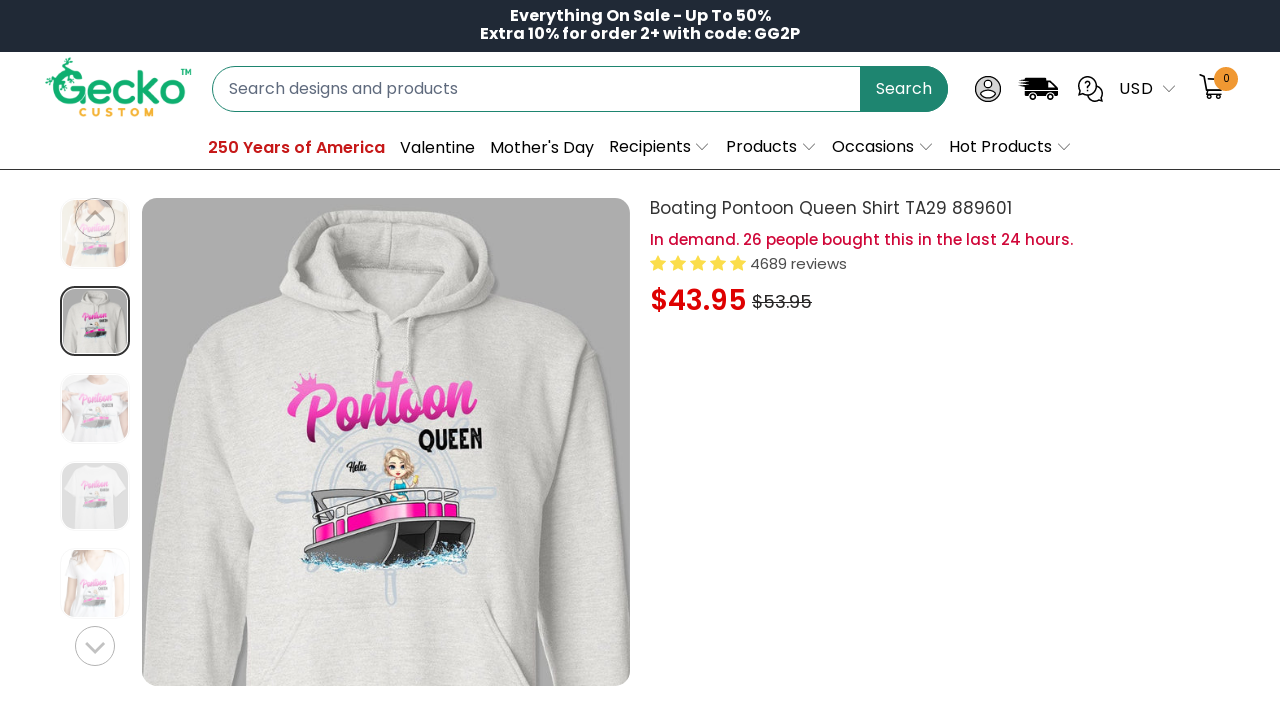

--- FILE ---
content_type: text/html; charset=utf-8
request_url: https://geckocustom.com/products/dth-boating-pontoon-queen-shirt-889601
body_size: 85982
content:


 <!DOCTYPE html>
<html class="no-js no-touch" lang="en"> <head> <!--
Elevar Data Layer V2

This file is automatically updated and should not be edited directly.

https://knowledge.getelevar.com/how-to-customize-data-layer-version-2

Updated: 2022-06-06 14:10:03+00:00
Version: 2.36.0
-->
<!-- Google Tag Manager -->
<script>
(function(w,d,s,l,i){w[l]=w[l]||[];w[l].push({"gtm.start":
  new Date().getTime(),event:"gtm.js"});var f=d.getElementsByTagName(s)[0],
  j=d.createElement(s),dl=l!="dataLayer"?"&l="+l:"";j.async=true;j.src=
  "https://ssapi.geckocustom.com/gtm.js?id="+i+dl;f.parentNode.insertBefore(j,f);
})(window,document,"script","dataLayer","GTM-NCDLG2G");
</script>
<!-- End Google Tag Manager -->
<script>
window.dataLayer = window.dataLayer || [];
</script>
<script id="elevar-gtm-suite-config" type="application/json">{"gtm_id": "GTM-NCDLG2G", "event_config": {"cart_reconcile": true, "cart_view": true, "checkout_complete": true, "checkout_step": true, "collection_view": true, "product_add_to_cart": true, "product_add_to_cart_ajax": true, "product_remove_from_cart": true, "product_select": true, "product_view": true, "search_results_view": true, "user": true, "save_order_notes": true}, "gtm_suite_script": "https://shopify-gtm-suite.getelevar.com/shops/2b2b46e8412c350cd156ee7f4054be59d2ace2f3/2.36.0/gtm-suite.js", "consent_enabled": false}</script> <script id="elevar-dl-listener-config" type="application/json">{"data_layer_listener_script": "https://shopify-gtm-suite.getelevar.com/shops/2b2b46e8412c350cd156ee7f4054be59d2ace2f3/events.js", "ss_url": "https://ssapi.geckocustom.com"}</script>
<script>
  (function () {
    const configElement = document.getElementById("elevar-dl-listener-config");

    if (!configElement) {
      console.error("Elevar Data Layer Listener: Config element not found");
      return;
    }

    const config = JSON.parse(configElement.textContent);

    const script = document.createElement("script");
    script.type = "text/javascript";
    script.src = config.data_layer_listener_script;

    script.onerror = function () {
      console.error("Elevar Data Layer Listener: JS script failed to load");
    };
    script.onload = function () {
      if (!window.ElevarGtmSuiteListener) {
        console.error(
          "Elevar Data Layer Listener: `ElevarGtmSuiteListener` is not defined"
        );
        return;
      }

      window.ElevarGtmSuiteListener.handlers.listen({ ssUrl: config.ss_url });
    };

    const headScripts = document.head.getElementsByTagName("script");

    if (headScripts[0]) {
      document.head.insertBefore(script, headScripts[0]);
    } else {
      document.head.appendChild(script);
    }
  })();
</script> <meta charset="utf-8"> <meta http-equiv="cleartype" content="on"> <meta name="robots" content="index,follow"> <!-- Mobile Specific Metas --> <meta name="HandheldFriendly" content="True"> <meta name="MobileOptimized" content="320"> <meta name="viewport" content="width=device-width,initial-scale=1"> <meta name="theme-color" content="#ffffff"> <title>
      Boating Pontoon Queen Shirt TA29 889601 - Geckocustom.com</title> <meta name="description" content="Take your love of boating to a whole new level with this stylish Boating Pontoon Queen Shirt. Uniquely designed for the ultimate travel lover, this personalized shirt is perfect for making a statement on any adventure! Create custom memories that are sure to last a lifetime."/> <!-- Preconnect Domains --> <link rel="preconnect" href="https://fonts.shopifycdn.com" /> <link rel="preconnect" href="https://cdn.shopify.com" /> <link rel="preconnect" href="https://v.shopify.com" /> <link rel="preconnect" href="https://cdn.shopifycloud.com" /> <link rel="preconnect" href="https://monorail-edge.shopifysvc.com"> <!-- fallback for browsers that don't support preconnect --> <link rel="dns-prefetch" href="https://fonts.shopifycdn.com" /> <link rel="dns-prefetch" href="https://cdn.shopify.com" /> <link rel="dns-prefetch" href="https://v.shopify.com" /> <link rel="dns-prefetch" href="https://cdn.shopifycloud.com" /> <link rel="dns-prefetch" href="https://monorail-edge.shopifysvc.com"> <!-- Preload Assets --> <link rel="preload" href="//geckocustom.com/cdn/shop/t/113/assets/fancybox.css?v=19278034316635137701746337090" as="style"> <link rel="preload" href="//geckocustom.com/cdn/shop/t/113/assets/styles.css?v=166838993264275885861763376833" as="style"> <link rel="preload" href="//geckocustom.com/cdn/shop/t/113/assets/jquery.min.js?v=81049236547974671631746337101" as="script"> <link rel="preload" href="//geckocustom.com/cdn/shop/t/113/assets/vendors.js?v=51772124549495699811746337140" as="script"> <link rel="preload" href="//geckocustom.com/cdn/shop/t/113/assets/utilities.js?v=79761875329576615611746337166" as="script"> <link rel="preload" href="//geckocustom.com/cdn/shop/t/113/assets/app.js?v=175448515951762582561746337166" as="script"> <link rel="preload" href="//geckocustom.com/cdn/shop/t/113/assets/sections.js?v=175737770231319428201763376365" as="script"> <!-- Stylesheet for Fancybox library --> <link href="//geckocustom.com/cdn/shop/t/113/assets/fancybox.css?v=19278034316635137701746337090" rel="stylesheet" type="text/css" media="all" /> <!-- Stylesheets for Turbo --> <link href="//geckocustom.com/cdn/shop/t/113/assets/styles.css?v=166838993264275885861763376833" rel="stylesheet" type="text/css" media="all" /> <link rel="preload" href="//geckocustom.com/cdn/shop/t/113/assets/product-page.js?v=75920816529878031141761975853" as="script"> <link href="//geckocustom.com/cdn/shop/t/113/assets/custom-style.css?v=15279058529208896181763376510" rel="stylesheet" type="text/css" media="all" /> <script>
      window.lazySizesConfig = window.lazySizesConfig || {};

      lazySizesConfig.expand = 300;
      lazySizesConfig.loadHidden = false;

      /*! lazysizes - v5.2.2 - bgset plugin */
      !function(e,t){var a=function(){t(e.lazySizes),e.removeEventListener("lazyunveilread",a,!0)};t=t.bind(null,e,e.document),"object"==typeof module&&module.exports?t(require("lazysizes")):"function"==typeof define&&define.amd?define(["lazysizes"],t):e.lazySizes?a():e.addEventListener("lazyunveilread",a,!0)}(window,function(e,z,g){"use strict";var c,y,b,f,i,s,n,v,m;e.addEventListener&&(c=g.cfg,y=/\s+/g,b=/\s*\|\s+|\s+\|\s*/g,f=/^(.+?)(?:\s+\[\s*(.+?)\s*\])(?:\s+\[\s*(.+?)\s*\])?$/,i=/^\s*\(*\s*type\s*:\s*(.+?)\s*\)*\s*$/,s=/\(|\)|'/,n={contain:1,cover:1},v=function(e,t){var a;t&&((a=t.match(i))&&a[1]?e.setAttribute("type",a[1]):e.setAttribute("media",c.customMedia[t]||t))},m=function(e){var t,a,i,r;e.target._lazybgset&&(a=(t=e.target)._lazybgset,(i=t.currentSrc||t.src)&&((r=g.fire(a,"bgsetproxy",{src:i,useSrc:s.test(i)?JSON.stringify(i):i})).defaultPrevented||(a.style.backgroundImage="url("+r.detail.useSrc+")")),t._lazybgsetLoading&&(g.fire(a,"_lazyloaded",{},!1,!0),delete t._lazybgsetLoading))},addEventListener("lazybeforeunveil",function(e){var t,a,i,r,s,n,l,d,o,u;!e.defaultPrevented&&(t=e.target.getAttribute("data-bgset"))&&(o=e.target,(u=z.createElement("img")).alt="",u._lazybgsetLoading=!0,e.detail.firesLoad=!0,a=t,i=o,r=u,s=z.createElement("picture"),n=i.getAttribute(c.sizesAttr),l=i.getAttribute("data-ratio"),d=i.getAttribute("data-optimumx"),i._lazybgset&&i._lazybgset.parentNode==i&&i.removeChild(i._lazybgset),Object.defineProperty(r,"_lazybgset",{value:i,writable:!0}),Object.defineProperty(i,"_lazybgset",{value:s,writable:!0}),a=a.replace(y," ").split(b),s.style.display="none",r.className=c.lazyClass,1!=a.length||n||(n="auto"),a.forEach(function(e){var t,a=z.createElement("source");n&&"auto"!=n&&a.setAttribute("sizes",n),(t=e.match(f))?(a.setAttribute(c.srcsetAttr,t[1]),v(a,t[2]),v(a,t[3])):a.setAttribute(c.srcsetAttr,e),s.appendChild(a)}),n&&(r.setAttribute(c.sizesAttr,n),i.removeAttribute(c.sizesAttr),i.removeAttribute("sizes")),d&&r.setAttribute("data-optimumx",d),l&&r.setAttribute("data-ratio",l),s.appendChild(r),i.appendChild(s),setTimeout(function(){g.loader.unveil(u),g.rAF(function(){g.fire(u,"_lazyloaded",{},!0,!0),u.complete&&m({target:u})})}))}),z.addEventListener("load",m,!0),e.addEventListener("lazybeforesizes",function(e){var t,a,i,r;e.detail.instance==g&&e.target._lazybgset&&e.detail.dataAttr&&(t=e.target._lazybgset,i=t,r=(getComputedStyle(i)||{getPropertyValue:function(){}}).getPropertyValue("background-size"),!n[r]&&n[i.style.backgroundSize]&&(r=i.style.backgroundSize),n[a=r]&&(e.target._lazysizesParentFit=a,g.rAF(function(){e.target.setAttribute("data-parent-fit",a),e.target._lazysizesParentFit&&delete e.target._lazysizesParentFit})))},!0),z.documentElement.addEventListener("lazybeforesizes",function(e){var t,a;!e.defaultPrevented&&e.target._lazybgset&&e.detail.instance==g&&(e.detail.width=(t=e.target._lazybgset,a=g.gW(t,t.parentNode),(!t._lazysizesWidth||a>t._lazysizesWidth)&&(t._lazysizesWidth=a),t._lazysizesWidth))}))});

      /*! lazysizes - v5.2.2 */
      !function(e){var t=function(u,D,f){"use strict";var k,H;if(function(){var e;var t={lazyClass:"lazyload",loadedClass:"lazyloaded",loadingClass:"lazyloading",preloadClass:"lazypreload",errorClass:"lazyerror",autosizesClass:"lazyautosizes",srcAttr:"data-src",srcsetAttr:"data-srcset",sizesAttr:"data-sizes",minSize:40,customMedia:{},init:true,expFactor:1.5,hFac:.8,loadMode:2,loadHidden:true,ricTimeout:0,throttleDelay:125};H=u.lazySizesConfig||u.lazysizesConfig||{};for(e in t){if(!(e in H)){H[e]=t[e]}}}(),!D||!D.getElementsByClassName){return{init:function(){},cfg:H,noSupport:true}}var O=D.documentElement,a=u.HTMLPictureElement,P="addEventListener",$="getAttribute",q=u[P].bind(u),I=u.setTimeout,U=u.requestAnimationFrame||I,l=u.requestIdleCallback,j=/^picture$/i,r=["load","error","lazyincluded","_lazyloaded"],i={},G=Array.prototype.forEach,J=function(e,t){if(!i[t]){i[t]=new RegExp("(\\s|^)"+t+"(\\s|$)")}return i[t].test(e[$]("class")||"")&&i[t]},K=function(e,t){if(!J(e,t)){e.setAttribute("class",(e[$]("class")||"").trim()+" "+t)}},Q=function(e,t){var i;if(i=J(e,t)){e.setAttribute("class",(e[$]("class")||"").replace(i," "))}},V=function(t,i,e){var a=e?P:"removeEventListener";if(e){V(t,i)}r.forEach(function(e){t[a](e,i)})},X=function(e,t,i,a,r){var n=D.createEvent("Event");if(!i){i={}}i.instance=k;n.initEvent(t,!a,!r);n.detail=i;e.dispatchEvent(n);return n},Y=function(e,t){var i;if(!a&&(i=u.picturefill||H.pf)){if(t&&t.src&&!e[$]("srcset")){e.setAttribute("srcset",t.src)}i({reevaluate:true,elements:[e]})}else if(t&&t.src){e.src=t.src}},Z=function(e,t){return(getComputedStyle(e,null)||{})[t]},s=function(e,t,i){i=i||e.offsetWidth;while(i<H.minSize&&t&&!e._lazysizesWidth){i=t.offsetWidth;t=t.parentNode}return i},ee=function(){var i,a;var t=[];var r=[];var n=t;var s=function(){var e=n;n=t.length?r:t;i=true;a=false;while(e.length){e.shift()()}i=false};var e=function(e,t){if(i&&!t){e.apply(this,arguments)}else{n.push(e);if(!a){a=true;(D.hidden?I:U)(s)}}};e._lsFlush=s;return e}(),te=function(i,e){return e?function(){ee(i)}:function(){var e=this;var t=arguments;ee(function(){i.apply(e,t)})}},ie=function(e){var i;var a=0;var r=H.throttleDelay;var n=H.ricTimeout;var t=function(){i=false;a=f.now();e()};var s=l&&n>49?function(){l(t,{timeout:n});if(n!==H.ricTimeout){n=H.ricTimeout}}:te(function(){I(t)},true);return function(e){var t;if(e=e===true){n=33}if(i){return}i=true;t=r-(f.now()-a);if(t<0){t=0}if(e||t<9){s()}else{I(s,t)}}},ae=function(e){var t,i;var a=99;var r=function(){t=null;e()};var n=function(){var e=f.now()-i;if(e<a){I(n,a-e)}else{(l||r)(r)}};return function(){i=f.now();if(!t){t=I(n,a)}}},e=function(){var v,m,c,h,e;var y,z,g,p,C,b,A;var n=/^img$/i;var d=/^iframe$/i;var E="onscroll"in u&&!/(gle|ing)bot/.test(navigator.userAgent);var _=0;var w=0;var N=0;var M=-1;var x=function(e){N--;if(!e||N<0||!e.target){N=0}};var W=function(e){if(A==null){A=Z(D.body,"visibility")=="hidden"}return A||!(Z(e.parentNode,"visibility")=="hidden"&&Z(e,"visibility")=="hidden")};var S=function(e,t){var i;var a=e;var r=W(e);g-=t;b+=t;p-=t;C+=t;while(r&&(a=a.offsetParent)&&a!=D.body&&a!=O){r=(Z(a,"opacity")||1)>0;if(r&&Z(a,"overflow")!="visible"){i=a.getBoundingClientRect();r=C>i.left&&p<i.right&&b>i.top-1&&g<i.bottom+1}}return r};var t=function(){var e,t,i,a,r,n,s,l,o,u,f,c;var d=k.elements;if((h=H.loadMode)&&N<8&&(e=d.length)){t=0;M++;for(;t<e;t++){if(!d[t]||d[t]._lazyRace){continue}if(!E||k.prematureUnveil&&k.prematureUnveil(d[t])){R(d[t]);continue}if(!(l=d[t][$]("data-expand"))||!(n=l*1)){n=w}if(!u){u=!H.expand||H.expand<1?O.clientHeight>500&&O.clientWidth>500?500:370:H.expand;k._defEx=u;f=u*H.expFactor;c=H.hFac;A=null;if(w<f&&N<1&&M>2&&h>2&&!D.hidden){w=f;M=0}else if(h>1&&M>1&&N<6){w=u}else{w=_}}if(o!==n){y=innerWidth+n*c;z=innerHeight+n;s=n*-1;o=n}i=d[t].getBoundingClientRect();if((b=i.bottom)>=s&&(g=i.top)<=z&&(C=i.right)>=s*c&&(p=i.left)<=y&&(b||C||p||g)&&(H.loadHidden||W(d[t]))&&(m&&N<3&&!l&&(h<3||M<4)||S(d[t],n))){R(d[t]);r=true;if(N>9){break}}else if(!r&&m&&!a&&N<4&&M<4&&h>2&&(v[0]||H.preloadAfterLoad)&&(v[0]||!l&&(b||C||p||g||d[t][$](H.sizesAttr)!="auto"))){a=v[0]||d[t]}}if(a&&!r){R(a)}}};var i=ie(t);var B=function(e){var t=e.target;if(t._lazyCache){delete t._lazyCache;return}x(e);K(t,H.loadedClass);Q(t,H.loadingClass);V(t,L);X(t,"lazyloaded")};var a=te(B);var L=function(e){a({target:e.target})};var T=function(t,i){try{t.contentWindow.location.replace(i)}catch(e){t.src=i}};var F=function(e){var t;var i=e[$](H.srcsetAttr);if(t=H.customMedia[e[$]("data-media")||e[$]("media")]){e.setAttribute("media",t)}if(i){e.setAttribute("srcset",i)}};var s=te(function(t,e,i,a,r){var n,s,l,o,u,f;if(!(u=X(t,"lazybeforeunveil",e)).defaultPrevented){if(a){if(i){K(t,H.autosizesClass)}else{t.setAttribute("sizes",a)}}s=t[$](H.srcsetAttr);n=t[$](H.srcAttr);if(r){l=t.parentNode;o=l&&j.test(l.nodeName||"")}f=e.firesLoad||"src"in t&&(s||n||o);u={target:t};K(t,H.loadingClass);if(f){clearTimeout(c);c=I(x,2500);V(t,L,true)}if(o){G.call(l.getElementsByTagName("source"),F)}if(s){t.setAttribute("srcset",s)}else if(n&&!o){if(d.test(t.nodeName)){T(t,n)}else{t.src=n}}if(r&&(s||o)){Y(t,{src:n})}}if(t._lazyRace){delete t._lazyRace}Q(t,H.lazyClass);ee(function(){var e=t.complete&&t.naturalWidth>1;if(!f||e){if(e){K(t,"ls-is-cached")}B(u);t._lazyCache=true;I(function(){if("_lazyCache"in t){delete t._lazyCache}},9)}if(t.loading=="lazy"){N--}},true)});var R=function(e){if(e._lazyRace){return}var t;var i=n.test(e.nodeName);var a=i&&(e[$](H.sizesAttr)||e[$]("sizes"));var r=a=="auto";if((r||!m)&&i&&(e[$]("src")||e.srcset)&&!e.complete&&!J(e,H.errorClass)&&J(e,H.lazyClass)){return}t=X(e,"lazyunveilread").detail;if(r){re.updateElem(e,true,e.offsetWidth)}e._lazyRace=true;N++;s(e,t,r,a,i)};var r=ae(function(){H.loadMode=3;i()});var l=function(){if(H.loadMode==3){H.loadMode=2}r()};var o=function(){if(m){return}if(f.now()-e<999){I(o,999);return}m=true;H.loadMode=3;i();q("scroll",l,true)};return{_:function(){e=f.now();k.elements=D.getElementsByClassName(H.lazyClass);v=D.getElementsByClassName(H.lazyClass+" "+H.preloadClass);q("scroll",i,true);q("resize",i,true);q("pageshow",function(e){if(e.persisted){var t=D.querySelectorAll("."+H.loadingClass);if(t.length&&t.forEach){U(function(){t.forEach(function(e){if(e.complete){R(e)}})})}}});if(u.MutationObserver){new MutationObserver(i).observe(O,{childList:true,subtree:true,attributes:true})}else{O[P]("DOMNodeInserted",i,true);O[P]("DOMAttrModified",i,true);setInterval(i,999)}q("hashchange",i,true);["focus","mouseover","click","load","transitionend","animationend"].forEach(function(e){D[P](e,i,true)});if(/d$|^c/.test(D.readyState)){o()}else{q("load",o);D[P]("DOMContentLoaded",i);I(o,2e4)}if(k.elements.length){t();ee._lsFlush()}else{i()}},checkElems:i,unveil:R,_aLSL:l}}(),re=function(){var i;var n=te(function(e,t,i,a){var r,n,s;e._lazysizesWidth=a;a+="px";e.setAttribute("sizes",a);if(j.test(t.nodeName||"")){r=t.getElementsByTagName("source");for(n=0,s=r.length;n<s;n++){r[n].setAttribute("sizes",a)}}if(!i.detail.dataAttr){Y(e,i.detail)}});var a=function(e,t,i){var a;var r=e.parentNode;if(r){i=s(e,r,i);a=X(e,"lazybeforesizes",{width:i,dataAttr:!!t});if(!a.defaultPrevented){i=a.detail.width;if(i&&i!==e._lazysizesWidth){n(e,r,a,i)}}}};var e=function(){var e;var t=i.length;if(t){e=0;for(;e<t;e++){a(i[e])}}};var t=ae(e);return{_:function(){i=D.getElementsByClassName(H.autosizesClass);q("resize",t)},checkElems:t,updateElem:a}}(),t=function(){if(!t.i&&D.getElementsByClassName){t.i=true;re._();e._()}};return I(function(){H.init&&t()}),k={cfg:H,autoSizer:re,loader:e,init:t,uP:Y,aC:K,rC:Q,hC:J,fire:X,gW:s,rAF:ee}}(e,e.document,Date);e.lazySizes=t,"object"==typeof module&&module.exports&&(module.exports=t)}("undefined"!=typeof window?window:{});</script> <!-- Icons --> <link rel="shortcut icon" type="image/x-icon" href="//geckocustom.com/cdn/shop/files/geckocustom_logo_favicopsd_180x180.png?v=1738703875"> <link rel="apple-touch-icon" href="//geckocustom.com/cdn/shop/files/geckocustom_logo_favicopsd_180x180.png?v=1738703875"/> <link rel="apple-touch-icon" sizes="57x57" href="//geckocustom.com/cdn/shop/files/geckocustom_logo_favicopsd_57x57.png?v=1738703875"/> <link rel="apple-touch-icon" sizes="60x60" href="//geckocustom.com/cdn/shop/files/geckocustom_logo_favicopsd_60x60.png?v=1738703875"/> <link rel="apple-touch-icon" sizes="72x72" href="//geckocustom.com/cdn/shop/files/geckocustom_logo_favicopsd_72x72.png?v=1738703875"/> <link rel="apple-touch-icon" sizes="76x76" href="//geckocustom.com/cdn/shop/files/geckocustom_logo_favicopsd_76x76.png?v=1738703875"/> <link rel="apple-touch-icon" sizes="114x114" href="//geckocustom.com/cdn/shop/files/geckocustom_logo_favicopsd_114x114.png?v=1738703875"/> <link rel="apple-touch-icon" sizes="180x180" href="//geckocustom.com/cdn/shop/files/geckocustom_logo_favicopsd_180x180.png?v=1738703875"/> <link rel="apple-touch-icon" sizes="228x228" href="//geckocustom.com/cdn/shop/files/geckocustom_logo_favicopsd_228x228.png?v=1738703875"/> <link rel="canonical" href="https://geckocustom.com/products/dth-boating-pontoon-queen-shirt-889601"/> <script src="//geckocustom.com/cdn/shop/t/113/assets/jquery.min.js?v=81049236547974671631746337101" ></script> <script type="text/javascript" src="/services/javascripts/currencies.js" data-no-instant></script> <script src="//geckocustom.com/cdn/shop/t/113/assets/currencies.js?v=33753567522699060931746337084" defer></script> <script>
      window.PXUTheme = window.PXUTheme || {};
      window.PXUTheme.version = '7.1.1';
      window.PXUTheme.name = 'Turbo';</script>
    


    
<template id="price-ui"><span class="price " data-price></span><span class="compare-at-price" data-compare-at-price></span><span class="unit-pricing" data-unit-pricing></span></template> <template id="price-ui-badge"><div class="price-ui-badge__sticker price-ui-badge__sticker--"> <span class="price-ui-badge__sticker-text" data-badge></span></div></template> <template id="price-ui__price"><span class="money" data-price></span></template> <template id="price-ui__price-range"><span class="price-min" data-price-min><span class="money" data-price></span></span> - <span class="price-max" data-price-max><span class="money" data-price></span></span></template> <template id="price-ui__unit-pricing"><span class="unit-quantity" data-unit-quantity></span> | <span class="unit-price" data-unit-price><span class="money" data-price></span></span> / <span class="unit-measurement" data-unit-measurement></span></template> <template id="price-ui-badge__percent-savings-range">Save up to <span data-price-percent></span>%</template> <template id="price-ui-badge__percent-savings">Save <span data-price-percent></span>%</template> <template id="price-ui-badge__price-savings-range">Save up to <span class="money" data-price></span></template> <template id="price-ui-badge__price-savings">Save <span class="money" data-price></span></template> <template id="price-ui-badge__on-sale">Sale</template> <template id="price-ui-badge__sold-out">Sold out</template> <template id="price-ui-badge__in-stock">In stock</template> <script>
      
window.PXUTheme = window.PXUTheme || {};


window.PXUTheme.theme_settings = {};
window.PXUTheme.currency = {};
window.PXUTheme.routes = window.PXUTheme.routes || {};


window.PXUTheme.theme_settings.display_tos_checkbox = false;
window.PXUTheme.theme_settings.go_to_checkout = false;
window.PXUTheme.theme_settings.cart_action = "redirect_cart";
window.PXUTheme.theme_settings.cart_shipping_calculator = false;


window.PXUTheme.theme_settings.collection_swatches = false;
window.PXUTheme.theme_settings.collection_secondary_image = false;


window.PXUTheme.currency.show_multiple_currencies = true;
window.PXUTheme.currency.shop_currency = "USD";
window.PXUTheme.currency.default_currency = "USD";
window.PXUTheme.currency.display_format = "money_format";
window.PXUTheme.currency.money_format = "${{amount}}";
window.PXUTheme.currency.money_format_no_currency = "${{amount}}";
window.PXUTheme.currency.money_format_currency = "${{amount}} USD";
window.PXUTheme.currency.native_multi_currency = false;
window.PXUTheme.currency.iso_code = "USD";
window.PXUTheme.currency.symbol = "$";


window.PXUTheme.theme_settings.display_inventory_left = false;
window.PXUTheme.theme_settings.inventory_threshold = 10;
window.PXUTheme.theme_settings.limit_quantity = false;


window.PXUTheme.theme_settings.menu_position = null;


window.PXUTheme.theme_settings.newsletter_popup = false;
window.PXUTheme.theme_settings.newsletter_popup_days = "30";
window.PXUTheme.theme_settings.newsletter_popup_mobile = false;
window.PXUTheme.theme_settings.newsletter_popup_seconds = 2;


window.PXUTheme.theme_settings.pagination_type = "basic_pagination";


window.PXUTheme.theme_settings.enable_shopify_collection_badges = null;
window.PXUTheme.theme_settings.quick_shop_thumbnail_position = null;
window.PXUTheme.theme_settings.product_form_style = "radio";
window.PXUTheme.theme_settings.sale_banner_enabled = false;
window.PXUTheme.theme_settings.display_savings = false;
window.PXUTheme.theme_settings.display_sold_out_price = false;
window.PXUTheme.theme_settings.sold_out_text = "Sold out";
window.PXUTheme.theme_settings.free_text = "Free";
window.PXUTheme.theme_settings.video_looping = null;
window.PXUTheme.theme_settings.quick_shop_style = "classic";
window.PXUTheme.theme_settings.hover_enabled = false;


window.PXUTheme.routes.cart_url = "/cart";
window.PXUTheme.routes.root_url = "/";
window.PXUTheme.routes.search_url = "/search";
window.PXUTheme.routes.all_products_collection_url = "/collections/all";


window.PXUTheme.theme_settings.image_loading_style = "appear";


window.PXUTheme.theme_settings.search_option = "product";
window.PXUTheme.theme_settings.search_items_to_display = 5;
window.PXUTheme.theme_settings.enable_autocomplete = true;


window.PXUTheme.theme_settings.page_dots_enabled = false;
window.PXUTheme.theme_settings.slideshow_arrow_size = "regular";


window.PXUTheme.theme_settings.quick_shop_enabled = true;


window.PXUTheme.translation = {};


window.PXUTheme.translation.agree_to_terms_warning = "You must agree with the terms and conditions to checkout.";
window.PXUTheme.translation.one_item_left = "item left";
window.PXUTheme.translation.items_left_text = "items left";
window.PXUTheme.translation.cart_savings_text = "Total Savings";
window.PXUTheme.translation.cart_discount_text = "Discount";
window.PXUTheme.translation.cart_subtotal_text = "Subtotal";
window.PXUTheme.translation.cart_remove_text = "Remove";
window.PXUTheme.translation.cart_free_text = "Free";


window.PXUTheme.translation.newsletter_success_text = "Thank you for joining our mailing list!";


window.PXUTheme.translation.notify_email = "Enter your email address...";
window.PXUTheme.translation.notify_email_value = "Translation missing: en.contact.fields.email";
window.PXUTheme.translation.notify_email_send = "Send";
window.PXUTheme.translation.notify_message_first = "Please notify me when ";
window.PXUTheme.translation.notify_message_last = " becomes available - ";
window.PXUTheme.translation.notify_success_text = "Thanks! We will notify you when this product becomes available!";


window.PXUTheme.translation.add_to_cart = "Add to Cart";
window.PXUTheme.translation.coming_soon_text = "Coming Soon";
window.PXUTheme.translation.sold_out_text = "Sold Out";
window.PXUTheme.translation.sale_text = "Sale";
window.PXUTheme.translation.savings_text = "You Save";
window.PXUTheme.translation.from_text = "from";
window.PXUTheme.translation.new_text = "New";
window.PXUTheme.translation.pre_order_text = "Pre-Order";
window.PXUTheme.translation.unavailable_text = "Unavailable";


window.PXUTheme.translation.all_results = "View all results";
window.PXUTheme.translation.no_results = "Sorry, no results!";


window.PXUTheme.media_queries = {};
window.PXUTheme.media_queries.small = window.matchMedia( "(max-width: 480px)" );
window.PXUTheme.media_queries.medium = window.matchMedia( "(max-width: 798px)" );
window.PXUTheme.media_queries.large = window.matchMedia( "(min-width: 799px)" );
window.PXUTheme.media_queries.larger = window.matchMedia( "(min-width: 960px)" );
window.PXUTheme.media_queries.xlarge = window.matchMedia( "(min-width: 1200px)" );
window.PXUTheme.media_queries.ie10 = window.matchMedia( "all and (-ms-high-contrast: none), (-ms-high-contrast: active)" );
window.PXUTheme.media_queries.tablet = window.matchMedia( "only screen and (min-width: 799px) and (max-width: 1024px)" );</script> <script src="//geckocustom.com/cdn/shop/t/113/assets/vendors.js?v=51772124549495699811746337140" defer></script> <script src="//geckocustom.com/cdn/shop/t/113/assets/utilities.js?v=79761875329576615611746337166" defer></script> <script src="//geckocustom.com/cdn/shop/t/113/assets/app.js?v=175448515951762582561746337166" defer></script> <script src="//geckocustom.com/cdn/shop/t/113/assets/sections.js?v=175737770231319428201763376365" defer></script> <script src="//geckocustom.com/cdn/shop/t/113/assets/product-page.js?v=75920816529878031141761975853" defer></script> <script></script> <script>window.performance && window.performance.mark && window.performance.mark('shopify.content_for_header.start');</script><meta id="shopify-digital-wallet" name="shopify-digital-wallet" content="/52969275569/digital_wallets/dialog">
<meta name="shopify-checkout-api-token" content="176175a8a34ce9b959f7ee033fc42173">
<meta id="in-context-paypal-metadata" data-shop-id="52969275569" data-venmo-supported="true" data-environment="production" data-locale="en_US" data-paypal-v4="true" data-currency="USD">
<link rel="alternate" hreflang="x-default" href="https://geckocustom.com/products/dth-boating-pontoon-queen-shirt-889601">
<link rel="alternate" hreflang="en-CA" href="https://geckocustom.com/en-ca/products/dth-boating-pontoon-queen-shirt-889601">
<link rel="alternate" hreflang="en-AU" href="https://geckocustom.com/en-au/products/dth-boating-pontoon-queen-shirt-889601">
<link rel="alternate" hreflang="en-GB" href="https://geckocustom.com/en-gb/products/dth-boating-pontoon-queen-shirt-889601">
<link rel="alternate" hreflang="en-US" href="https://geckocustom.com/products/dth-boating-pontoon-queen-shirt-889601">
<link rel="alternate" type="application/json+oembed" href="https://geckocustom.com/products/dth-boating-pontoon-queen-shirt-889601.oembed">
<script async="async" src="/checkouts/internal/preloads.js?locale=en-US"></script>
<link rel="preconnect" href="https://shop.app" crossorigin="anonymous">
<script async="async" src="https://shop.app/checkouts/internal/preloads.js?locale=en-US&shop_id=52969275569" crossorigin="anonymous"></script>
<script id="apple-pay-shop-capabilities" type="application/json">{"shopId":52969275569,"countryCode":"US","currencyCode":"USD","merchantCapabilities":["supports3DS"],"merchantId":"gid:\/\/shopify\/Shop\/52969275569","merchantName":"Geckocustom.com","requiredBillingContactFields":["postalAddress","email","phone"],"requiredShippingContactFields":["postalAddress","email","phone"],"shippingType":"shipping","supportedNetworks":["visa","masterCard","amex","discover","elo","jcb"],"total":{"type":"pending","label":"Geckocustom.com","amount":"1.00"},"shopifyPaymentsEnabled":true,"supportsSubscriptions":true}</script>
<script id="shopify-features" type="application/json">{"accessToken":"176175a8a34ce9b959f7ee033fc42173","betas":["rich-media-storefront-analytics"],"domain":"geckocustom.com","predictiveSearch":true,"shopId":52969275569,"locale":"en"}</script>
<script>var Shopify = Shopify || {};
Shopify.shop = "giftglut.myshopify.com";
Shopify.locale = "en";
Shopify.currency = {"active":"USD","rate":"1.0"};
Shopify.country = "US";
Shopify.theme = {"name":"Thng - Add-on upsell with \"app custom\" - 040525","id":144806019249,"schema_name":"Turbo","schema_version":"7.1.1","theme_store_id":null,"role":"main"};
Shopify.theme.handle = "null";
Shopify.theme.style = {"id":null,"handle":null};
Shopify.cdnHost = "geckocustom.com/cdn";
Shopify.routes = Shopify.routes || {};
Shopify.routes.root = "/";</script>
<script type="module">!function(o){(o.Shopify=o.Shopify||{}).modules=!0}(window);</script>
<script>!function(o){function n(){var o=[];function n(){o.push(Array.prototype.slice.apply(arguments))}return n.q=o,n}var t=o.Shopify=o.Shopify||{};t.loadFeatures=n(),t.autoloadFeatures=n()}(window);</script>
<script>
  window.ShopifyPay = window.ShopifyPay || {};
  window.ShopifyPay.apiHost = "shop.app\/pay";
  window.ShopifyPay.redirectState = null;
</script>
<script id="shop-js-analytics" type="application/json">{"pageType":"product"}</script>
<script defer="defer" async type="module" src="//geckocustom.com/cdn/shopifycloud/shop-js/modules/v2/client.init-shop-cart-sync_BT-GjEfc.en.esm.js"></script>
<script defer="defer" async type="module" src="//geckocustom.com/cdn/shopifycloud/shop-js/modules/v2/chunk.common_D58fp_Oc.esm.js"></script>
<script defer="defer" async type="module" src="//geckocustom.com/cdn/shopifycloud/shop-js/modules/v2/chunk.modal_xMitdFEc.esm.js"></script>
<script type="module">
  await import("//geckocustom.com/cdn/shopifycloud/shop-js/modules/v2/client.init-shop-cart-sync_BT-GjEfc.en.esm.js");
await import("//geckocustom.com/cdn/shopifycloud/shop-js/modules/v2/chunk.common_D58fp_Oc.esm.js");
await import("//geckocustom.com/cdn/shopifycloud/shop-js/modules/v2/chunk.modal_xMitdFEc.esm.js");

  window.Shopify.SignInWithShop?.initShopCartSync?.({"fedCMEnabled":true,"windoidEnabled":true});

</script>
<script>
  window.Shopify = window.Shopify || {};
  if (!window.Shopify.featureAssets) window.Shopify.featureAssets = {};
  window.Shopify.featureAssets['shop-js'] = {"shop-cart-sync":["modules/v2/client.shop-cart-sync_DZOKe7Ll.en.esm.js","modules/v2/chunk.common_D58fp_Oc.esm.js","modules/v2/chunk.modal_xMitdFEc.esm.js"],"init-fed-cm":["modules/v2/client.init-fed-cm_B6oLuCjv.en.esm.js","modules/v2/chunk.common_D58fp_Oc.esm.js","modules/v2/chunk.modal_xMitdFEc.esm.js"],"shop-cash-offers":["modules/v2/client.shop-cash-offers_D2sdYoxE.en.esm.js","modules/v2/chunk.common_D58fp_Oc.esm.js","modules/v2/chunk.modal_xMitdFEc.esm.js"],"shop-login-button":["modules/v2/client.shop-login-button_QeVjl5Y3.en.esm.js","modules/v2/chunk.common_D58fp_Oc.esm.js","modules/v2/chunk.modal_xMitdFEc.esm.js"],"pay-button":["modules/v2/client.pay-button_DXTOsIq6.en.esm.js","modules/v2/chunk.common_D58fp_Oc.esm.js","modules/v2/chunk.modal_xMitdFEc.esm.js"],"shop-button":["modules/v2/client.shop-button_DQZHx9pm.en.esm.js","modules/v2/chunk.common_D58fp_Oc.esm.js","modules/v2/chunk.modal_xMitdFEc.esm.js"],"avatar":["modules/v2/client.avatar_BTnouDA3.en.esm.js"],"init-windoid":["modules/v2/client.init-windoid_CR1B-cfM.en.esm.js","modules/v2/chunk.common_D58fp_Oc.esm.js","modules/v2/chunk.modal_xMitdFEc.esm.js"],"init-shop-for-new-customer-accounts":["modules/v2/client.init-shop-for-new-customer-accounts_C_vY_xzh.en.esm.js","modules/v2/client.shop-login-button_QeVjl5Y3.en.esm.js","modules/v2/chunk.common_D58fp_Oc.esm.js","modules/v2/chunk.modal_xMitdFEc.esm.js"],"init-shop-email-lookup-coordinator":["modules/v2/client.init-shop-email-lookup-coordinator_BI7n9ZSv.en.esm.js","modules/v2/chunk.common_D58fp_Oc.esm.js","modules/v2/chunk.modal_xMitdFEc.esm.js"],"init-shop-cart-sync":["modules/v2/client.init-shop-cart-sync_BT-GjEfc.en.esm.js","modules/v2/chunk.common_D58fp_Oc.esm.js","modules/v2/chunk.modal_xMitdFEc.esm.js"],"shop-toast-manager":["modules/v2/client.shop-toast-manager_DiYdP3xc.en.esm.js","modules/v2/chunk.common_D58fp_Oc.esm.js","modules/v2/chunk.modal_xMitdFEc.esm.js"],"init-customer-accounts":["modules/v2/client.init-customer-accounts_D9ZNqS-Q.en.esm.js","modules/v2/client.shop-login-button_QeVjl5Y3.en.esm.js","modules/v2/chunk.common_D58fp_Oc.esm.js","modules/v2/chunk.modal_xMitdFEc.esm.js"],"init-customer-accounts-sign-up":["modules/v2/client.init-customer-accounts-sign-up_iGw4briv.en.esm.js","modules/v2/client.shop-login-button_QeVjl5Y3.en.esm.js","modules/v2/chunk.common_D58fp_Oc.esm.js","modules/v2/chunk.modal_xMitdFEc.esm.js"],"shop-follow-button":["modules/v2/client.shop-follow-button_CqMgW2wH.en.esm.js","modules/v2/chunk.common_D58fp_Oc.esm.js","modules/v2/chunk.modal_xMitdFEc.esm.js"],"checkout-modal":["modules/v2/client.checkout-modal_xHeaAweL.en.esm.js","modules/v2/chunk.common_D58fp_Oc.esm.js","modules/v2/chunk.modal_xMitdFEc.esm.js"],"shop-login":["modules/v2/client.shop-login_D91U-Q7h.en.esm.js","modules/v2/chunk.common_D58fp_Oc.esm.js","modules/v2/chunk.modal_xMitdFEc.esm.js"],"lead-capture":["modules/v2/client.lead-capture_BJmE1dJe.en.esm.js","modules/v2/chunk.common_D58fp_Oc.esm.js","modules/v2/chunk.modal_xMitdFEc.esm.js"],"payment-terms":["modules/v2/client.payment-terms_Ci9AEqFq.en.esm.js","modules/v2/chunk.common_D58fp_Oc.esm.js","modules/v2/chunk.modal_xMitdFEc.esm.js"]};
</script>
<script>(function() {
  var isLoaded = false;
  function asyncLoad() {
    if (isLoaded) return;
    isLoaded = true;
    var urls = ["https:\/\/d18eg7dreypte5.cloudfront.net\/scripts\/integrations\/subscription.js?shop=giftglut.myshopify.com","https:\/\/d18eg7dreypte5.cloudfront.net\/browse-abandonment\/v2\/browse_abandonment.js?shop=giftglut.myshopify.com","\/\/cdn.shopify.com\/proxy\/9c1b73bb77d5e14cfe0c8bfaf573647d74657c2c05d6cc7b14d0b3378462a9a0\/forms-akamai.smsbump.com\/445867\/form_232477.js?ver=1715809913\u0026shop=giftglut.myshopify.com\u0026sp-cache-control=cHVibGljLCBtYXgtYWdlPTkwMA","\/\/fw-cdn.com\/11974560\/4526503.js?shop=giftglut.myshopify.com","https:\/\/d1ggrngj0uwslm.cloudfront.net\/fm_adhoc_scripts\/added_product_cart.js?shop=giftglut.myshopify.com","https:\/\/d1ggrngj0uwslm.cloudfront.net\/fm_adhoc_scripts\/viewed_product.js?shop=giftglut.myshopify.com","\/\/cdn.shopify.com\/proxy\/5547dc55e31a909db5f2ad939758eeaaf1630acb50fd039bd8f29007172b664a\/s3-us-west-2.amazonaws.com\/jsstore\/a\/5N0HO42X\/reids.js?shop=giftglut.myshopify.com\u0026sp-cache-control=cHVibGljLCBtYXgtYWdlPTkwMA","https:\/\/d1639lhkj5l89m.cloudfront.net\/js\/storefront\/uppromote.js?shop=giftglut.myshopify.com","\/\/cdn.shopify.com\/proxy\/ad1cb9f2ca7de01d2c89a124d70e3e3de02769773d44935f2aa796c67e66e98f\/app.retention.com\/shopify\/shopify_app_add_to_cart_script.js?shop=giftglut.myshopify.com\u0026sp-cache-control=cHVibGljLCBtYXgtYWdlPTkwMA"];
    for (var i = 0; i <urls.length; i++) {
      var s = document.createElement('script');
      s.type = 'text/javascript';
      s.async = true;
      s.src = urls[i];
      var x = document.getElementsByTagName('script')[0];
      x.parentNode.insertBefore(s, x);
    }
  };
  if(window.attachEvent) {
    window.attachEvent('onload', asyncLoad);
  } else {
    window.addEventListener('load', asyncLoad, false);
  }
})();</script>
<script id="__st">var __st={"a":52969275569,"offset":-28800,"reqid":"56e0ee2e-a6cf-46a6-9127-b0e99da935d9-1769219157","pageurl":"geckocustom.com\/products\/dth-boating-pontoon-queen-shirt-889601","u":"42b0cef8cc17","p":"product","rtyp":"product","rid":7490728755377};</script>
<script>window.ShopifyPaypalV4VisibilityTracking = true;</script>
<script id="form-persister">!function(){'use strict';const t='contact',e='new_comment',n=[[t,t],['blogs',e],['comments',e],[t,'customer']],o='password',r='form_key',c=['recaptcha-v3-token','g-recaptcha-response','h-captcha-response',o],s=()=>{try{return window.sessionStorage}catch{return}},i='__shopify_v',u=t=>t.elements[r],a=function(){const t=[...n].map((([t,e])=>`form[action*='/${t}']:not([data-nocaptcha='true']) input[name='form_type'][value='${e}']`)).join(',');var e;return e=t,()=>e?[...document.querySelectorAll(e)].map((t=>t.form)):[]}();function m(t){const e=u(t);a().includes(t)&&(!e||!e.value)&&function(t){try{if(!s())return;!function(t){const e=s();if(!e)return;const n=u(t);if(!n)return;const o=n.value;o&&e.removeItem(o)}(t);const e=Array.from(Array(32),(()=>Math.random().toString(36)[2])).join('');!function(t,e){u(t)||t.append(Object.assign(document.createElement('input'),{type:'hidden',name:r})),t.elements[r].value=e}(t,e),function(t,e){const n=s();if(!n)return;const r=[...t.querySelectorAll(`input[type='${o}']`)].map((({name:t})=>t)),u=[...c,...r],a={};for(const[o,c]of new FormData(t).entries())u.includes(o)||(a[o]=c);n.setItem(e,JSON.stringify({[i]:1,action:t.action,data:a}))}(t,e)}catch(e){console.error('failed to persist form',e)}}(t)}const f=t=>{if('true'===t.dataset.persistBound)return;const e=function(t,e){const n=function(t){return'function'==typeof t.submit?t.submit:HTMLFormElement.prototype.submit}(t).bind(t);return function(){let t;return()=>{t||(t=!0,(()=>{try{e(),n()}catch(t){(t=>{console.error('form submit failed',t)})(t)}})(),setTimeout((()=>t=!1),250))}}()}(t,(()=>{m(t)}));!function(t,e){if('function'==typeof t.submit&&'function'==typeof e)try{t.submit=e}catch{}}(t,e),t.addEventListener('submit',(t=>{t.preventDefault(),e()})),t.dataset.persistBound='true'};!function(){function t(t){const e=(t=>{const e=t.target;return e instanceof HTMLFormElement?e:e&&e.form})(t);e&&m(e)}document.addEventListener('submit',t),document.addEventListener('DOMContentLoaded',(()=>{const e=a();for(const t of e)f(t);var n;n=document.body,new window.MutationObserver((t=>{for(const e of t)if('childList'===e.type&&e.addedNodes.length)for(const t of e.addedNodes)1===t.nodeType&&'FORM'===t.tagName&&a().includes(t)&&f(t)})).observe(n,{childList:!0,subtree:!0,attributes:!1}),document.removeEventListener('submit',t)}))}()}();</script>
<script integrity="sha256-4kQ18oKyAcykRKYeNunJcIwy7WH5gtpwJnB7kiuLZ1E=" data-source-attribution="shopify.loadfeatures" defer="defer" src="//geckocustom.com/cdn/shopifycloud/storefront/assets/storefront/load_feature-a0a9edcb.js" crossorigin="anonymous"></script>
<script crossorigin="anonymous" defer="defer" src="//geckocustom.com/cdn/shopifycloud/storefront/assets/shopify_pay/storefront-65b4c6d7.js?v=20250812"></script>
<script data-source-attribution="shopify.dynamic_checkout.dynamic.init">var Shopify=Shopify||{};Shopify.PaymentButton=Shopify.PaymentButton||{isStorefrontPortableWallets:!0,init:function(){window.Shopify.PaymentButton.init=function(){};var t=document.createElement("script");t.src="https://geckocustom.com/cdn/shopifycloud/portable-wallets/latest/portable-wallets.en.js",t.type="module",document.head.appendChild(t)}};
</script>
<script data-source-attribution="shopify.dynamic_checkout.buyer_consent">
  function portableWalletsHideBuyerConsent(e){var t=document.getElementById("shopify-buyer-consent"),n=document.getElementById("shopify-subscription-policy-button");t&&n&&(t.classList.add("hidden"),t.setAttribute("aria-hidden","true"),n.removeEventListener("click",e))}function portableWalletsShowBuyerConsent(e){var t=document.getElementById("shopify-buyer-consent"),n=document.getElementById("shopify-subscription-policy-button");t&&n&&(t.classList.remove("hidden"),t.removeAttribute("aria-hidden"),n.addEventListener("click",e))}window.Shopify?.PaymentButton&&(window.Shopify.PaymentButton.hideBuyerConsent=portableWalletsHideBuyerConsent,window.Shopify.PaymentButton.showBuyerConsent=portableWalletsShowBuyerConsent);
</script>
<script data-source-attribution="shopify.dynamic_checkout.cart.bootstrap">document.addEventListener("DOMContentLoaded",(function(){function t(){return document.querySelector("shopify-accelerated-checkout-cart, shopify-accelerated-checkout")}if(t())Shopify.PaymentButton.init();else{new MutationObserver((function(e,n){t()&&(Shopify.PaymentButton.init(),n.disconnect())})).observe(document.body,{childList:!0,subtree:!0})}}));
</script>
<link id="shopify-accelerated-checkout-styles" rel="stylesheet" media="screen" href="https://geckocustom.com/cdn/shopifycloud/portable-wallets/latest/accelerated-checkout-backwards-compat.css" crossorigin="anonymous">
<style id="shopify-accelerated-checkout-cart">
        #shopify-buyer-consent {
  margin-top: 1em;
  display: inline-block;
  width: 100%;
}

#shopify-buyer-consent.hidden {
  display: none;
}

#shopify-subscription-policy-button {
  background: none;
  border: none;
  padding: 0;
  text-decoration: underline;
  font-size: inherit;
  cursor: pointer;
}

#shopify-subscription-policy-button::before {
  box-shadow: none;
}

      </style>

<script>window.performance && window.performance.mark && window.performance.mark('shopify.content_for_header.end');</script> <script>
  var scriptAppend = document.createElement('script');
  var version = new Date().getTime();
  scriptAppend.src = 'https://apps.omegatheme.com/facebook-pixel/client/loading-custom-event.js?v=' + version;
  document.querySelector('head').appendChild(scriptAppend)
</script>

<div class="ot-multi-pixel"></div> <meta property="omega:tags" content="0723, 889601, Apparel & Accessories, dth, hn590, light&fast, personalized, sizechart__apparels-size-chart, T shirt, T Shirts, travel, "> <meta property="omega:product" content="7490728755377"> <meta property="omega:product_type" content="HN590 - Tshirt"> <meta property="omega:collections" content="346439876785, 242769395889, 281694306481, 270703362225, 262246301873, 293647712433, 308440203441, 338322063537, 287833686193, 270702969009, 340057751729, 294451839153, 331895111857, 313188450481, 278934094001, 288654327985, 292664082609, 270205026481, 270702477489, "> <script>
        var omegaFBSettings = [];
        var omegaFBSettings = {"settings":{"skip_onboarding_fb_ads":0,"accept_permission_fb_ads":0,"content_type_event":1,"step_onboarding":"{\"step_1\": 0, \"step_2\": 0, \"step_3\": 0, \"is_completed\": 0}","show_banner_extension":1,"enable_analytics":1,"use_basecode_fb":0,"is_show_modal_survey":1,"is_show_modal_feedback":1,"last_date_feedback":"0000-00-00 00:00:00","is_show_banner":1,"feedback_text":null,"feedback_rating":null,"count_open_app":0,"is_show_modal_review":0,"is_show_re_branding":1,"status_show_re_branding":3,"date_timezone_offset":"America\/Los_Angeles","group_accept_information_customer":{"isClientIPAddress":true,"isCity":true,"isFirstName":true,"isExternalID":true,"isZipCode":true,"isPhone":true,"isDateOfBirth":true,"isClientUserAgent":true,"isClickIDCookie":true,"isGender":true,"isState":true,"isCountry":true,"isEmail":true,"isBrowserIDCookie":true,"isLastName":true,"isSubscriptionID":true},"capi_track_viewcontent":1,"capi_track_search":1,"capi_track_pageview":1,"capi_track_addtocart":1,"capi_track_checkout":1,"capi_track_purchase":1,"id_pixel_shopify":[""],"price":"15.99","maximum_id_conversion_api":2,"enable":1,"plan":0,"active_plan_at":"1611320426","statusFeedback":1,"lastUpdate":"2025-05-30 07:03:34","timeOnline":"0000-00-00 00:00:00","reasonDisable":"0","reasonOtherDisable":"","DiscountCode":"","usePixelFromShopify":1,"PlanShopify":"shopify_plus","updated_theme":1,"status_use_conversion":0,"test_event_code":null,"fb_access_token":null,"include_shippping_cost":1,"use_multi_currency":0,"first_catalog_feed_created_at":null,"is_enable_trigger":0,"is_using_webhook_product_update":0,"is_use_feed":0,"is_use_utm":1,"is_use_catalog":0,"is_save_consent":1,"is_enable_web_pixel":0,"is_using_plan_promote":0,"first_pixel_at":"2024-04-19 07:45:19","is_new_version":1,"utm_tracking":0,"apps_installed":null,"plan_id":19,"is_enable_train_pixel":0,"setup_ads_report":{"version":"1","alreadySetup":false,"is_using_feature":1},"is_charge_onetime":0,"time_onpage_setup":{"enabled":false,"time_on_page":null},"last_time_sync":null,"is_sync_cost":1,"attributes_window":7,"time_enable_web_pixel":null,"is_custome_event":1,"enable_export_analytics":1,"enable_chart":1,"is_use_cost_setting":1,"is_exclusive_offer":0,"is_downgrade_free_plan":0,"time_charge_free_plan":null,"time_downgrade_free_plan":null,"time_limit_orders":null,"is_charged_free_plan":0,"free_plan_expired":0,"plan_configs":null,"is_shipping_event":1,"is_completed_education_homepage":0,"is_completed_education_pixel":0,"is_completed_education_catalog":0,"is_completed_education_analytics":0,"is_completed_education_custom_event":0,"is_completed_education_ad_report":0,"pixel_track_viewcontent":1,"pixel_track_pageview":1,"pixel_track_checkout":1,"pixel_track_search":1,"pixel_track_addtocart":1,"pixel_track_purchase":1,"is_use_ad_manager":0,"enable_use_catalog_feed_limit":1,"capi_track_addpaymentinfo":1,"pixel_track_addpaymentinfo":1,"feature_settings":{"redirect_url":"https:\/\/app.twoowls.io\/facebook-multi-pixels","app_name":"facebook-pixel-5","url_app":"https:\/\/app.twoowls.io\/facebook-multi-pixels","pricing_version_id":5,"is_show_onetime_charge":1,"is_show_free_plan":1,"is_show_advantage_pricing":1,"shopify_restapi_version":"2024-07","shopify_graphicql_version":"2024-07","store_name":"giftglut.myshopify.com","installed_date":"2022-10-31 06:58:54","status":"active","confirmation_url":null,"plan_name":"basic","plan_id":19,"scope":null,"is_live":1,"unit_price_capi_monthly":"5.99","facebook_graph_api_version":"v20.0","facebook_app_fields":"name,email,picture","facebook_app_scope":"public_profile,email,catalog_management,ads_management,business_management,ads_read","log_api_url":"https:\/\/app.twoowls.io\/logs-facebook-pixels","app_root_url":"https:\/\/app.twoowls.io\/facebook-multi-pixels","app_api_url":"https:\/\/app.twoowls.io\/base-facebook-pixels","core_api_url":"https:\/\/api.twoowls.io\/core-facebook-pixels","app_queue_url":"https:\/\/apps.omegatheme.com\/shopify\/omega-queue\/server.php","tracking_path":"\/conversion-api","external_path":"\/api\/external"}},"list_all_custom_events":[],"core_capi_url":"https:\/\/app.twoowls.io\/base-facebook-pixels","endpoint_capi_url":"https:\/\/api.twoowls.io\/core-facebook-pixels"}
        console.log({omegaFBSettings})</script>

    
 
    

<meta name="author" content="Geckocustom.com">
<meta property="og:url" content="https://geckocustom.com/products/dth-boating-pontoon-queen-shirt-889601">
<meta property="og:site_name" content="Geckocustom.com"> <meta property="og:type" content="product"> <meta property="og:title" content="Boating Pontoon Queen Shirt TA29 889601"> <meta property="og:image" content="https://geckocustom.com/cdn/shop/files/geckocustom-boating-pontoon-queen-shirt-ta29-889601-33859248488625_600x.jpg?v=1747126172"> <meta property="og:image:secure_url" content="https://geckocustom.com/cdn/shop/files/geckocustom-boating-pontoon-queen-shirt-ta29-889601-33859248488625_600x.jpg?v=1747126172"> <meta property="og:image:width" content="1000"> <meta property="og:image:height" content="1000"> <meta property="og:image" content="https://geckocustom.com/cdn/shop/files/geckocustom-boating-pontoon-queen-shirt-ta29-889601-33859248554161_600x.jpg?v=1747126172"> <meta property="og:image:secure_url" content="https://geckocustom.com/cdn/shop/files/geckocustom-boating-pontoon-queen-shirt-ta29-889601-33859248554161_600x.jpg?v=1747126172"> <meta property="og:image:width" content="1000"> <meta property="og:image:height" content="1000"> <meta property="og:image" content="https://geckocustom.com/cdn/shop/files/geckocustom-boating-pontoon-queen-shirt-ta29-889601-33859248521393_600x.jpg?v=1747126172"> <meta property="og:image:secure_url" content="https://geckocustom.com/cdn/shop/files/geckocustom-boating-pontoon-queen-shirt-ta29-889601-33859248521393_600x.jpg?v=1747126172"> <meta property="og:image:width" content="1000"> <meta property="og:image:height" content="1000"> <meta property="product:price:amount" content="21.99"> <meta property="product:price:currency" content="USD"> <meta property="og:description" content="Take your love of boating to a whole new level with this stylish Boating Pontoon Queen Shirt. Uniquely designed for the ultimate travel lover, this personalized shirt is perfect for making a statement on any adventure! Create custom memories that are sure to last a lifetime.">




<meta name="twitter:card" content="summary"> <meta name="twitter:title" content="Boating Pontoon Queen Shirt TA29 889601"> <meta name="twitter:description" content="Take your love of boating to a whole new level with this stylish Boating Pontoon Queen Shirt. Uniquely designed for the ultimate travel lover, this personalized shirt is perfect for making a statement on any adventure! Create custom memories that are sure to last a lifetime. Every personalized photo gift is special and unique because we upload your photo, which allows you to express exactly how you want your gift to lookPreview Choose your favorite color, size Click [Preview Your Personalization] to see the preview. After submitting your orders, we will unfortunately not be able to make any changes. Product Details UNISEX T- SHIRT/ WOMEN T-SHIRT Solid colors are 100% cotton. Twill tape covers the shoulder seams to stabilize the back of the garment and prevent stretching. Double-needle stitched neckline, bottom hem, and sleeves. WOMEN V-NECK 100% cotton preshrunk jersey"> <meta name="twitter:image" content="https://geckocustom.com/cdn/shop/files/geckocustom-boating-pontoon-queen-shirt-ta29-889601-33859248488625_240x.jpg?v=1747126172"> <meta name="twitter:image:width" content="240"> <meta name="twitter:image:height" content="240"> <meta name="twitter:image:alt" content="GeckoCustom Boating Pontoon Queen Shirt TA29 889601 Basic Tee / White / S"> <script>
    
    
    
    
    var gsf_conversion_data = {page_type : 'product', event : 'view_item', data : {product_data : [{variant_id : 42794501046449, product_id : 7490728755377, name : "Boating Pontoon Queen Shirt TA29 889601", price : "43.95", currency : "USD", sku : "541-889601", brand : "GeckoCustom", variant : "Pullover Hoodie / Sport Grey Colour / S", category : "HN590 - Tshirt", quantity : "0" }], total_price : "43.95", shop_currency : "USD"}};
    
</script> <div class="ot-twitter-multi-pixel"></div> <meta property="omega:tags" content="0723, 889601, Apparel & Accessories, dth, hn590, light&fast, personalized, sizechart__apparels-size-chart, T shirt, T Shirts, travel, "> <meta property="omega:product" content="7490728755377"> <meta property="omega:product_type" content="HN590 - Tshirt"> <meta property="omega:collections" content="346439876785, 242769395889, 281694306481, 270703362225, 262246301873, 293647712433, 308440203441, 338322063537, 287833686193, 270702969009, 340057751729, 294451839153, 331895111857, 313188450481, 278934094001, 288654327985, 292664082609, 270205026481, 270702477489, "> <script>
    var arrayTwitterPixelTrack = [];
    var listTwitterPixelByType = [];
    var listTwitterPixelConversionByType = [];
    // console.log('shop.metafields:', '{"capi_Add to cart"=>"[{\"pixel_id\":\"tw-ofsqq-ofsqx\",\"ads_account_id\":\"32\"}]", "capi_Checkout Initiated"=>"[{\"pixel_id\":\"tw-ofsqq-ofsqy\",\"ads_account_id\":\"32\"}]", "capi_Page view (formerly site visit)"=>"[{\"pixel_id\":\"tw-ofsqq-ofts8\",\"ads_account_id\":\"32\"}]", "capi_Purchase"=>"[{\"pixel_id\":\"tw-ofsqq-ofsr0\",\"ads_account_id\":\"32\"}]", "master_tw-ofsqq-ofsqx"=>"tw-ofsqq-ofsqx", "master_tw-ofsqq-ofsqy"=>"tw-ofsqq-ofsqy", "master_tw-ofsqq-ofsr0"=>"tw-ofsqq-ofsr0", "master_tw-ofsqq-ofts8"=>"tw-ofsqq-ofts8", "setting"=>"{\"id\":\"1493\",\"shop\":\"giftglut.myshopify.com\",\"enable\":\"1\",\"plan\":\"3\",\"active_plan_at\":null,\"statusFeedback\":\"1\",\"lastUpdate\":\"2024-11-05 15:45:22\",\"timeOnline\":\"\",\"reasonDisable\":\"\",\"reasonOtherDisable\":\"\",\"DiscountCode\":\"\",\"usePixelFromShopify\":\"0\",\"PlanShopify\":\"shopify_plus\",\"price\":\"0.00\",\"list_delete_pixel_downgrade\":null,\"enable_web_pixel\":\"2024-08-21 04:01:54.0\",\"is_use_pricing\":\"using\",\"plan_id\":\"3\"}"}');</script> <script>
        var otArrayTwitterPixelWithType = '[{"pixel_id":"tw-ofsqq-ofsqx","ads_account_id":"32"}]'.trim().split(",");
        var otTwitterPixelEventType = 'capi_Add to cart'.trim().split("_")[1];
        listTwitterPixelConversionByType[otTwitterPixelEventType] = [{"pixel_id":"tw-ofsqq-ofsqx","ads_account_id":"32"}];</script> <script>
        var otArrayTwitterPixelWithType = '[{"pixel_id":"tw-ofsqq-ofsqy","ads_account_id":"32"}]'.trim().split(",");
        var otTwitterPixelEventType = 'capi_Checkout Initiated'.trim().split("_")[1];
        listTwitterPixelConversionByType[otTwitterPixelEventType] = [{"pixel_id":"tw-ofsqq-ofsqy","ads_account_id":"32"}];</script> <script>
        var otArrayTwitterPixelWithType = '[{"pixel_id":"tw-ofsqq-ofts8","ads_account_id":"32"}]'.trim().split(",");
        var otTwitterPixelEventType = 'capi_Page view (formerly site visit)'.trim().split("_")[1];
        listTwitterPixelConversionByType[otTwitterPixelEventType] = [{"pixel_id":"tw-ofsqq-ofts8","ads_account_id":"32"}];</script> <script>
        var otArrayTwitterPixelWithType = '[{"pixel_id":"tw-ofsqq-ofsr0","ads_account_id":"32"}]'.trim().split(",");
        var otTwitterPixelEventType = 'capi_Purchase'.trim().split("_")[1];
        listTwitterPixelConversionByType[otTwitterPixelEventType] = [{"pixel_id":"tw-ofsqq-ofsr0","ads_account_id":"32"}];</script> <script>
        if (! arrayTwitterPixelTrack.includes('tw-ofsqq-ofsqx')) {
          arrayTwitterPixelTrack.push('tw-ofsqq-ofsqx');
        }</script> <script>
        if (! arrayTwitterPixelTrack.includes('tw-ofsqq-ofsqy')) {
          arrayTwitterPixelTrack.push('tw-ofsqq-ofsqy');
        }</script> <script>
        if (! arrayTwitterPixelTrack.includes('tw-ofsqq-ofsr0')) {
          arrayTwitterPixelTrack.push('tw-ofsqq-ofsr0');
        }</script> <script>
        if (! arrayTwitterPixelTrack.includes('tw-ofsqq-ofts8')) {
          arrayTwitterPixelTrack.push('tw-ofsqq-ofts8');
        }</script> <script>
              const OmegaTwitterPixelSettings = JSON.parse(JSON.stringify({"id":"1493","shop":"giftglut.myshopify.com","enable":"1","plan":"3","active_plan_at":null,"statusFeedback":"1","lastUpdate":"2024-11-05 15:45:22","timeOnline":"","reasonDisable":"","reasonOtherDisable":"","DiscountCode":"","usePixelFromShopify":"0","PlanShopify":"shopify_plus","price":"0.00","list_delete_pixel_downgrade":null,"enable_web_pixel":"2024-08-21 04:01:54.0","is_use_pricing":"using","plan_id":"3"}));
              localStorage.setItem('ot_omega_twitter_pixel_setting', JSON.stringify(OmegaTwitterPixelSettings) );</script>
    



<!-- BEGIN app block: shopify://apps/judge-me-reviews/blocks/judgeme_core/61ccd3b1-a9f2-4160-9fe9-4fec8413e5d8 --><!-- Start of Judge.me Core -->






<link rel="dns-prefetch" href="https://cdn2.judge.me/cdn/widget_frontend">
<link rel="dns-prefetch" href="https://cdn.judge.me">
<link rel="dns-prefetch" href="https://cdn1.judge.me">
<link rel="dns-prefetch" href="https://api.judge.me">

<script data-cfasync='false' class='jdgm-settings-script'>window.jdgmSettings={"pagination":5,"disable_web_reviews":false,"badge_no_review_text":"No reviews","badge_n_reviews_text":"({{ n }})","badge_star_color":"#FBDD4B","hide_badge_preview_if_no_reviews":true,"badge_hide_text":false,"enforce_center_preview_badge":false,"widget_title":"At GeckoCustom We Fight Fake Reviews!","widget_open_form_text":"Write a review","widget_close_form_text":"Cancel review","widget_refresh_page_text":"Refresh page","widget_summary_text":"Based on {{ number_of_reviews }} review/reviews","widget_no_review_text":"Be the first to write a review","widget_name_field_text":"Display name","widget_verified_name_field_text":"Verified Name (public)","widget_name_placeholder_text":"Display name","widget_required_field_error_text":"This field is required.","widget_email_field_text":"Email address","widget_verified_email_field_text":"Verified Email (private, can not be edited)","widget_email_placeholder_text":"Your email address","widget_email_field_error_text":"Please enter a valid email address.","widget_rating_field_text":"Rating","widget_review_title_field_text":"Review Title","widget_review_title_placeholder_text":"Give your review a title","widget_review_body_field_text":"Review content","widget_review_body_placeholder_text":"Start writing here...","widget_pictures_field_text":"Picture/Video (optional)","widget_submit_review_text":"Submit Review","widget_submit_verified_review_text":"Submit Verified Review","widget_submit_success_msg_with_auto_publish":"Thank you! Please refresh the page in a few moments to see your review. You can remove or edit your review by logging into \u003ca href='https://judge.me/login' target='_blank' rel='nofollow noopener'\u003eJudge.me\u003c/a\u003e","widget_submit_success_msg_no_auto_publish":"Thank you! Your review will be published as soon as it is approved by the shop admin. You can remove or edit your review by logging into \u003ca href='https://judge.me/login' target='_blank' rel='nofollow noopener'\u003eJudge.me\u003c/a\u003e","widget_show_default_reviews_out_of_total_text":"Showing {{ n_reviews_shown }} out of {{ n_reviews }} reviews.","widget_show_all_link_text":"Show all","widget_show_less_link_text":"Show less","widget_author_said_text":"{{ reviewer_name }} said:","widget_days_text":"{{ n }} days ago","widget_weeks_text":"{{ n }} week/weeks ago","widget_months_text":"{{ n }} month/months ago","widget_years_text":"{{ n }} year/years ago","widget_yesterday_text":"Yesterday","widget_today_text":"Today","widget_replied_text":"\u003e\u003e {{ shop_name }} replied:","widget_read_more_text":"Read more","widget_reviewer_name_as_initial":"","widget_rating_filter_color":"","widget_rating_filter_see_all_text":"See all reviews","widget_sorting_most_recent_text":"Most Recent","widget_sorting_highest_rating_text":"Highest Rating","widget_sorting_lowest_rating_text":"Lowest Rating","widget_sorting_with_pictures_text":"Only Pictures","widget_sorting_most_helpful_text":"Most Helpful","widget_open_question_form_text":"Ask a question","widget_reviews_subtab_text":"Reviews","widget_questions_subtab_text":"Questions","widget_question_label_text":"Question","widget_answer_label_text":"Answer","widget_question_placeholder_text":"Write your question here","widget_submit_question_text":"Submit Question","widget_question_submit_success_text":"Thank you for your question! We will notify you once it gets answered.","widget_star_color":"#FBDD4B","verified_badge_text":"Verified","verified_badge_bg_color":"","verified_badge_text_color":"","verified_badge_placement":"left-of-reviewer-name","widget_review_max_height":"","widget_hide_border":false,"widget_social_share":false,"widget_thumb":true,"widget_review_location_show":false,"widget_location_format":"country_iso_code","all_reviews_include_out_of_store_products":true,"all_reviews_out_of_store_text":"(out of store)","all_reviews_pagination":100,"all_reviews_product_name_prefix_text":"about","enable_review_pictures":true,"enable_question_anwser":false,"widget_theme":"","review_date_format":"mm/dd/yyyy","default_sort_method":"pictures-first","widget_product_reviews_subtab_text":"Product Reviews","widget_shop_reviews_subtab_text":"Shop Reviews","widget_other_products_reviews_text":"Reviews for other products","widget_store_reviews_subtab_text":"Store reviews","widget_no_store_reviews_text":"This store hasn't received any reviews yet","widget_web_restriction_product_reviews_text":"This product hasn't received any reviews yet","widget_no_items_text":"No items found","widget_show_more_text":"Show more","widget_write_a_store_review_text":"Write a Store Review","widget_other_languages_heading":"Reviews in Other Languages","widget_translate_review_text":"Translate review to {{ language }}","widget_translating_review_text":"Translating...","widget_show_original_translation_text":"Show original ({{ language }})","widget_translate_review_failed_text":"Review couldn't be translated.","widget_translate_review_retry_text":"Retry","widget_translate_review_try_again_later_text":"Try again later","show_product_url_for_grouped_product":true,"widget_sorting_pictures_first_text":"Pictures First","show_pictures_on_all_rev_page_mobile":false,"show_pictures_on_all_rev_page_desktop":false,"floating_tab_hide_mobile_install_preference":true,"floating_tab_button_name":"★ Reviews","floating_tab_title":"Let customers speak for us","floating_tab_button_color":"","floating_tab_button_background_color":"","floating_tab_url":"","floating_tab_url_enabled":false,"floating_tab_tab_style":"text","all_reviews_text_badge_text":"Customers rate us {{ shop.metafields.judgeme.all_reviews_rating | round: 1 }}/5 based on {{ shop.metafields.judgeme.all_reviews_count }} reviews.","all_reviews_text_badge_text_branded_style":"{{ shop.metafields.judgeme.all_reviews_rating | round: 1 }} out of 5 stars based on {{ shop.metafields.judgeme.all_reviews_count }} reviews","is_all_reviews_text_badge_a_link":false,"show_stars_for_all_reviews_text_badge":false,"all_reviews_text_badge_url":"","all_reviews_text_style":"branded","all_reviews_text_color_style":"judgeme_brand_color","all_reviews_text_color":"#108474","all_reviews_text_show_jm_brand":true,"featured_carousel_show_header":true,"featured_carousel_title":"At GeckoCustom We fight FAKE reviews!","testimonials_carousel_title":"Customers are saying","videos_carousel_title":"Real customer stories","cards_carousel_title":"Customers are saying","featured_carousel_count_text":"from {{ n }} reviews","featured_carousel_add_link_to_all_reviews_page":false,"featured_carousel_url":"","featured_carousel_show_images":true,"featured_carousel_autoslide_interval":5,"featured_carousel_arrows_on_the_sides":true,"featured_carousel_height":250,"featured_carousel_width":80,"featured_carousel_image_size":500,"featured_carousel_image_height":250,"featured_carousel_arrow_color":"#eeeeee","verified_count_badge_style":"vintage","verified_count_badge_orientation":"horizontal","verified_count_badge_color_style":"judgeme_brand_color","verified_count_badge_color":"#108474","is_verified_count_badge_a_link":false,"verified_count_badge_url":"","verified_count_badge_show_jm_brand":true,"widget_rating_preset_default":0,"widget_first_sub_tab":"product-reviews","widget_show_histogram":true,"widget_histogram_use_custom_color":false,"widget_pagination_use_custom_color":false,"widget_star_use_custom_color":false,"widget_verified_badge_use_custom_color":false,"widget_write_review_use_custom_color":false,"picture_reminder_submit_button":"Upload Pictures","enable_review_videos":true,"mute_video_by_default":false,"widget_sorting_videos_first_text":"Videos First","widget_review_pending_text":"Pending","featured_carousel_items_for_large_screen":4,"social_share_options_order":"Facebook,Twitter","remove_microdata_snippet":true,"disable_json_ld":false,"enable_json_ld_products":false,"preview_badge_show_question_text":false,"preview_badge_no_question_text":"No questions","preview_badge_n_question_text":"{{ number_of_questions }} question/questions","qa_badge_show_icon":false,"qa_badge_position":"same-row","remove_judgeme_branding":false,"widget_add_search_bar":false,"widget_search_bar_placeholder":"Search","widget_sorting_verified_only_text":"Verified only","featured_carousel_theme":"default","featured_carousel_show_rating":true,"featured_carousel_show_title":true,"featured_carousel_show_body":true,"featured_carousel_show_date":false,"featured_carousel_show_reviewer":true,"featured_carousel_show_product":false,"featured_carousel_header_background_color":"#108474","featured_carousel_header_text_color":"#ffffff","featured_carousel_name_product_separator":"reviewed","featured_carousel_full_star_background":"#108474","featured_carousel_empty_star_background":"#dadada","featured_carousel_vertical_theme_background":"#f9fafb","featured_carousel_verified_badge_enable":false,"featured_carousel_verified_badge_color":"#108474","featured_carousel_border_style":"round","featured_carousel_review_line_length_limit":3,"featured_carousel_more_reviews_button_text":"Read more reviews","featured_carousel_view_product_button_text":"View product","all_reviews_page_load_reviews_on":"scroll","all_reviews_page_load_more_text":"Load More Reviews","disable_fb_tab_reviews":true,"enable_ajax_cdn_cache":false,"widget_public_name_text":"displayed publicly like","default_reviewer_name":"John Smith","default_reviewer_name_has_non_latin":true,"widget_reviewer_anonymous":"Anonymous","medals_widget_title":"Judge.me Review Medals","medals_widget_background_color":"#f9fafb","medals_widget_position":"footer_all_pages","medals_widget_border_color":"#f9fafb","medals_widget_verified_text_position":"left","medals_widget_use_monochromatic_version":false,"medals_widget_elements_color":"#108474","show_reviewer_avatar":false,"widget_invalid_yt_video_url_error_text":"Not a YouTube video URL","widget_max_length_field_error_text":"Please enter no more than {0} characters.","widget_show_country_flag":false,"widget_show_collected_via_shop_app":true,"widget_verified_by_shop_badge_style":"light","widget_verified_by_shop_text":"Verified by Shop","widget_show_photo_gallery":false,"widget_load_with_code_splitting":true,"widget_ugc_install_preference":false,"widget_ugc_title":"Made by us, Shared by you","widget_ugc_subtitle":"Tag us to see your picture featured in our page","widget_ugc_arrows_color":"#ffffff","widget_ugc_primary_button_text":"Buy Now","widget_ugc_primary_button_background_color":"#108474","widget_ugc_primary_button_text_color":"#ffffff","widget_ugc_primary_button_border_width":"0","widget_ugc_primary_button_border_style":"none","widget_ugc_primary_button_border_color":"#108474","widget_ugc_primary_button_border_radius":"25","widget_ugc_secondary_button_text":"Load More","widget_ugc_secondary_button_background_color":"#ffffff","widget_ugc_secondary_button_text_color":"#108474","widget_ugc_secondary_button_border_width":"2","widget_ugc_secondary_button_border_style":"solid","widget_ugc_secondary_button_border_color":"#108474","widget_ugc_secondary_button_border_radius":"25","widget_ugc_reviews_button_text":"View Reviews","widget_ugc_reviews_button_background_color":"#ffffff","widget_ugc_reviews_button_text_color":"#108474","widget_ugc_reviews_button_border_width":"2","widget_ugc_reviews_button_border_style":"solid","widget_ugc_reviews_button_border_color":"#108474","widget_ugc_reviews_button_border_radius":"25","widget_ugc_reviews_button_link_to":"judgeme-reviews-page","widget_ugc_show_post_date":true,"widget_ugc_max_width":"800","widget_rating_metafield_value_type":true,"widget_primary_color":"#108474","widget_enable_secondary_color":false,"widget_secondary_color":"#edf5f5","widget_summary_average_rating_text":"{{ average_rating }} out of 5","widget_media_grid_title":"Customer photos \u0026 videos","widget_media_grid_see_more_text":"See more","widget_round_style":true,"widget_show_product_medals":false,"widget_verified_by_judgeme_text":"Verified by Judge.me","widget_show_store_medals":false,"widget_verified_by_judgeme_text_in_store_medals":"Verified by Judge.me","widget_media_field_exceed_quantity_message":"Sorry, we can only accept {{ max_media }} for one review.","widget_media_field_exceed_limit_message":"{{ file_name }} is too large, please select a {{ media_type }} less than {{ size_limit }}MB.","widget_review_submitted_text":"Review Submitted!","widget_question_submitted_text":"Question Submitted!","widget_close_form_text_question":"Cancel","widget_write_your_answer_here_text":"Write your answer here","widget_enabled_branded_link":true,"widget_show_collected_by_judgeme":true,"widget_reviewer_name_color":"","widget_write_review_text_color":"","widget_write_review_bg_color":"","widget_collected_by_judgeme_text":"collected by Judge.me","widget_pagination_type":"standard","widget_load_more_text":"Load More","widget_load_more_color":"#108474","widget_full_review_text":"Full Review","widget_read_more_reviews_text":"Read More Reviews","widget_read_questions_text":"Read Questions","widget_questions_and_answers_text":"Questions \u0026 Answers","widget_verified_by_text":"Verified by","widget_verified_text":"Verified","widget_number_of_reviews_text":"{{ number_of_reviews }} reviews","widget_back_button_text":"Back","widget_next_button_text":"Next","widget_custom_forms_filter_button":"Filters","custom_forms_style":"vertical","widget_show_review_information":false,"how_reviews_are_collected":"How reviews are collected?","widget_show_review_keywords":false,"widget_gdpr_statement":"How we use your data: We'll only contact you about the review you left, and only if necessary. By submitting your review, you agree to Judge.me's \u003ca href='https://judge.me/terms' target='_blank' rel='nofollow noopener'\u003eterms\u003c/a\u003e, \u003ca href='https://judge.me/privacy' target='_blank' rel='nofollow noopener'\u003eprivacy\u003c/a\u003e and \u003ca href='https://judge.me/content-policy' target='_blank' rel='nofollow noopener'\u003econtent\u003c/a\u003e policies.","widget_multilingual_sorting_enabled":false,"widget_translate_review_content_enabled":false,"widget_translate_review_content_method":"manual","popup_widget_review_selection":"automatically_with_pictures","popup_widget_round_border_style":true,"popup_widget_show_title":true,"popup_widget_show_body":true,"popup_widget_show_reviewer":false,"popup_widget_show_product":true,"popup_widget_show_pictures":true,"popup_widget_use_review_picture":true,"popup_widget_show_on_home_page":true,"popup_widget_show_on_product_page":true,"popup_widget_show_on_collection_page":true,"popup_widget_show_on_cart_page":true,"popup_widget_position":"bottom_left","popup_widget_first_review_delay":5,"popup_widget_duration":5,"popup_widget_interval":5,"popup_widget_review_count":5,"popup_widget_hide_on_mobile":true,"review_snippet_widget_round_border_style":true,"review_snippet_widget_card_color":"#FFFFFF","review_snippet_widget_slider_arrows_background_color":"#FFFFFF","review_snippet_widget_slider_arrows_color":"#000000","review_snippet_widget_star_color":"#108474","show_product_variant":false,"all_reviews_product_variant_label_text":"Variant: ","widget_show_verified_branding":false,"widget_ai_summary_title":"Customers say","widget_ai_summary_disclaimer":"AI-powered review summary based on recent customer reviews","widget_show_ai_summary":false,"widget_show_ai_summary_bg":false,"widget_show_review_title_input":true,"redirect_reviewers_invited_via_email":"review_widget","request_store_review_after_product_review":false,"request_review_other_products_in_order":false,"review_form_color_scheme":"default","review_form_corner_style":"square","review_form_star_color":{},"review_form_text_color":"#333333","review_form_background_color":"#ffffff","review_form_field_background_color":"#fafafa","review_form_button_color":{},"review_form_button_text_color":"#ffffff","review_form_modal_overlay_color":"#000000","review_content_screen_title_text":"How would you rate this product?","review_content_introduction_text":"We would love it if you would share a bit about your experience.","store_review_form_title_text":"How would you rate this store?","store_review_form_introduction_text":"We would love it if you would share a bit about your experience.","show_review_guidance_text":true,"one_star_review_guidance_text":"Poor","five_star_review_guidance_text":"Great","customer_information_screen_title_text":"About you","customer_information_introduction_text":"Please tell us more about you.","custom_questions_screen_title_text":"Your experience in more detail","custom_questions_introduction_text":"Here are a few questions to help us understand more about your experience.","review_submitted_screen_title_text":"Thanks for your review!","review_submitted_screen_thank_you_text":"We are processing it and it will appear on the store soon.","review_submitted_screen_email_verification_text":"Please confirm your email by clicking the link we just sent you. This helps us keep reviews authentic.","review_submitted_request_store_review_text":"Would you like to share your experience of shopping with us?","review_submitted_review_other_products_text":"Would you like to review these products?","store_review_screen_title_text":"Would you like to share your experience of shopping with us?","store_review_introduction_text":"We value your feedback and use it to improve. Please share any thoughts or suggestions you have.","reviewer_media_screen_title_picture_text":"Share a picture","reviewer_media_introduction_picture_text":"Upload a photo to support your review.","reviewer_media_screen_title_video_text":"Share a video","reviewer_media_introduction_video_text":"Upload a video to support your review.","reviewer_media_screen_title_picture_or_video_text":"Share a picture or video","reviewer_media_introduction_picture_or_video_text":"Upload a photo or video to support your review.","reviewer_media_youtube_url_text":"Paste your Youtube URL here","advanced_settings_next_step_button_text":"Next","advanced_settings_close_review_button_text":"Close","modal_write_review_flow":false,"write_review_flow_required_text":"Required","write_review_flow_privacy_message_text":"We respect your privacy.","write_review_flow_anonymous_text":"Post review as anonymous","write_review_flow_visibility_text":"This won't be visible to other customers.","write_review_flow_multiple_selection_help_text":"Select as many as you like","write_review_flow_single_selection_help_text":"Select one option","write_review_flow_required_field_error_text":"This field is required","write_review_flow_invalid_email_error_text":"Please enter a valid email address","write_review_flow_max_length_error_text":"Max. {{ max_length }} characters.","write_review_flow_media_upload_text":"\u003cb\u003eClick to upload\u003c/b\u003e or drag and drop","write_review_flow_gdpr_statement":"We'll only contact you about your review if necessary. By submitting your review, you agree to our \u003ca href='https://judge.me/terms' target='_blank' rel='nofollow noopener'\u003eterms and conditions\u003c/a\u003e and \u003ca href='https://judge.me/privacy' target='_blank' rel='nofollow noopener'\u003eprivacy policy\u003c/a\u003e.","rating_only_reviews_enabled":false,"show_negative_reviews_help_screen":false,"new_review_flow_help_screen_rating_threshold":3,"negative_review_resolution_screen_title_text":"Tell us more","negative_review_resolution_text":"Your experience matters to us. If there were issues with your purchase, we're here to help. Feel free to reach out to us, we'd love the opportunity to make things right.","negative_review_resolution_button_text":"Contact us","negative_review_resolution_proceed_with_review_text":"Leave a review","negative_review_resolution_subject":"Issue with purchase from {{ shop_name }}.{{ order_name }}","preview_badge_collection_page_install_status":false,"widget_review_custom_css":"","preview_badge_custom_css":"","preview_badge_stars_count":"5-stars","featured_carousel_custom_css":"","floating_tab_custom_css":"","all_reviews_widget_custom_css":"","medals_widget_custom_css":"","verified_badge_custom_css":"","all_reviews_text_custom_css":"","transparency_badges_collected_via_store_invite":false,"transparency_badges_from_another_provider":false,"transparency_badges_collected_from_store_visitor":false,"transparency_badges_collected_by_verified_review_provider":false,"transparency_badges_earned_reward":false,"transparency_badges_collected_via_store_invite_text":"Review collected via store invitation","transparency_badges_from_another_provider_text":"Review collected from another provider","transparency_badges_collected_from_store_visitor_text":"Review collected from a store visitor","transparency_badges_written_in_google_text":"Review written in Google","transparency_badges_written_in_etsy_text":"Review written in Etsy","transparency_badges_written_in_shop_app_text":"Review written in Shop App","transparency_badges_earned_reward_text":"Review earned a reward for future purchase","product_review_widget_per_page":3,"widget_store_review_label_text":"Review about the store","checkout_comment_extension_title_on_product_page":"Customer Comments","checkout_comment_extension_num_latest_comment_show":5,"checkout_comment_extension_format":"name_and_timestamp","checkout_comment_customer_name":"last_initial","checkout_comment_comment_notification":true,"preview_badge_collection_page_install_preference":true,"preview_badge_home_page_install_preference":false,"preview_badge_product_page_install_preference":true,"review_widget_install_preference":"","review_carousel_install_preference":true,"floating_reviews_tab_install_preference":"none","verified_reviews_count_badge_install_preference":false,"all_reviews_text_install_preference":false,"review_widget_best_location":true,"judgeme_medals_install_preference":false,"review_widget_revamp_enabled":false,"review_widget_qna_enabled":false,"review_widget_header_theme":"minimal","review_widget_widget_title_enabled":true,"review_widget_header_text_size":"medium","review_widget_header_text_weight":"regular","review_widget_average_rating_style":"compact","review_widget_bar_chart_enabled":true,"review_widget_bar_chart_type":"numbers","review_widget_bar_chart_style":"standard","review_widget_expanded_media_gallery_enabled":false,"review_widget_reviews_section_theme":"standard","review_widget_image_style":"thumbnails","review_widget_review_image_ratio":"square","review_widget_stars_size":"medium","review_widget_verified_badge":"standard_text","review_widget_review_title_text_size":"medium","review_widget_review_text_size":"medium","review_widget_review_text_length":"medium","review_widget_number_of_columns_desktop":3,"review_widget_carousel_transition_speed":5,"review_widget_custom_questions_answers_display":"always","review_widget_button_text_color":"#FFFFFF","review_widget_text_color":"#000000","review_widget_lighter_text_color":"#7B7B7B","review_widget_corner_styling":"soft","review_widget_review_word_singular":"review","review_widget_review_word_plural":"reviews","review_widget_voting_label":"Helpful?","review_widget_shop_reply_label":"Reply from {{ shop_name }}:","review_widget_filters_title":"Filters","qna_widget_question_word_singular":"Question","qna_widget_question_word_plural":"Questions","qna_widget_answer_reply_label":"Answer from {{ answerer_name }}:","qna_content_screen_title_text":"Ask a question about this product","qna_widget_question_required_field_error_text":"Please enter your question.","qna_widget_flow_gdpr_statement":"We'll only contact you about your question if necessary. By submitting your question, you agree to our \u003ca href='https://judge.me/terms' target='_blank' rel='nofollow noopener'\u003eterms and conditions\u003c/a\u003e and \u003ca href='https://judge.me/privacy' target='_blank' rel='nofollow noopener'\u003eprivacy policy\u003c/a\u003e.","qna_widget_question_submitted_text":"Thanks for your question!","qna_widget_close_form_text_question":"Close","qna_widget_question_submit_success_text":"We’ll notify you by email when your question is answered.","all_reviews_widget_v2025_enabled":false,"all_reviews_widget_v2025_header_theme":"default","all_reviews_widget_v2025_widget_title_enabled":true,"all_reviews_widget_v2025_header_text_size":"medium","all_reviews_widget_v2025_header_text_weight":"regular","all_reviews_widget_v2025_average_rating_style":"compact","all_reviews_widget_v2025_bar_chart_enabled":true,"all_reviews_widget_v2025_bar_chart_type":"numbers","all_reviews_widget_v2025_bar_chart_style":"standard","all_reviews_widget_v2025_expanded_media_gallery_enabled":false,"all_reviews_widget_v2025_show_store_medals":true,"all_reviews_widget_v2025_show_photo_gallery":true,"all_reviews_widget_v2025_show_review_keywords":false,"all_reviews_widget_v2025_show_ai_summary":false,"all_reviews_widget_v2025_show_ai_summary_bg":false,"all_reviews_widget_v2025_add_search_bar":false,"all_reviews_widget_v2025_default_sort_method":"most-recent","all_reviews_widget_v2025_reviews_per_page":10,"all_reviews_widget_v2025_reviews_section_theme":"default","all_reviews_widget_v2025_image_style":"thumbnails","all_reviews_widget_v2025_review_image_ratio":"square","all_reviews_widget_v2025_stars_size":"medium","all_reviews_widget_v2025_verified_badge":"bold_badge","all_reviews_widget_v2025_review_title_text_size":"medium","all_reviews_widget_v2025_review_text_size":"medium","all_reviews_widget_v2025_review_text_length":"medium","all_reviews_widget_v2025_number_of_columns_desktop":3,"all_reviews_widget_v2025_carousel_transition_speed":5,"all_reviews_widget_v2025_custom_questions_answers_display":"always","all_reviews_widget_v2025_show_product_variant":false,"all_reviews_widget_v2025_show_reviewer_avatar":true,"all_reviews_widget_v2025_reviewer_name_as_initial":"","all_reviews_widget_v2025_review_location_show":false,"all_reviews_widget_v2025_location_format":"","all_reviews_widget_v2025_show_country_flag":false,"all_reviews_widget_v2025_verified_by_shop_badge_style":"light","all_reviews_widget_v2025_social_share":false,"all_reviews_widget_v2025_social_share_options_order":"Facebook,Twitter,LinkedIn,Pinterest","all_reviews_widget_v2025_pagination_type":"standard","all_reviews_widget_v2025_button_text_color":"#FFFFFF","all_reviews_widget_v2025_text_color":"#000000","all_reviews_widget_v2025_lighter_text_color":"#7B7B7B","all_reviews_widget_v2025_corner_styling":"soft","all_reviews_widget_v2025_title":"Customer reviews","all_reviews_widget_v2025_ai_summary_title":"Customers say about this store","all_reviews_widget_v2025_no_review_text":"Be the first to write a review","platform":"shopify","branding_url":"https://app.judge.me/reviews/stores/geckocustom.com","branding_text":"Powered by Judge.me","locale":"en","reply_name":"Geckocustom.com","widget_version":"3.0","footer":true,"autopublish":true,"review_dates":true,"enable_custom_form":false,"shop_use_review_site":true,"shop_locale":"en","enable_multi_locales_translations":true,"show_review_title_input":true,"review_verification_email_status":"never","can_be_branded":false,"reply_name_text":"Geckocustom.com"};</script> <style class='jdgm-settings-style'>.jdgm-xx{left:0}:root{--jdgm-primary-color: #108474;--jdgm-secondary-color: rgba(16,132,116,0.1);--jdgm-star-color: #FBDD4B;--jdgm-write-review-text-color: white;--jdgm-write-review-bg-color: #108474;--jdgm-paginate-color: #108474;--jdgm-border-radius: 10;--jdgm-reviewer-name-color: #108474}.jdgm-histogram__bar-content{background-color:#108474}.jdgm-rev[data-verified-buyer=true] .jdgm-rev__icon.jdgm-rev__icon:after,.jdgm-rev__buyer-badge.jdgm-rev__buyer-badge{color:white;background-color:#108474}.jdgm-review-widget--small .jdgm-gallery.jdgm-gallery .jdgm-gallery__thumbnail-link:nth-child(8) .jdgm-gallery__thumbnail-wrapper.jdgm-gallery__thumbnail-wrapper:before{content:"See more"}@media only screen and (min-width: 768px){.jdgm-gallery.jdgm-gallery .jdgm-gallery__thumbnail-link:nth-child(8) .jdgm-gallery__thumbnail-wrapper.jdgm-gallery__thumbnail-wrapper:before{content:"See more"}}.jdgm-rev__thumb-btn{color:#108474}.jdgm-rev__thumb-btn:hover{opacity:0.8}.jdgm-rev__thumb-btn:not([disabled]):hover,.jdgm-rev__thumb-btn:hover,.jdgm-rev__thumb-btn:active,.jdgm-rev__thumb-btn:visited{color:#108474}.jdgm-preview-badge .jdgm-star.jdgm-star{color:#FBDD4B}.jdgm-prev-badge[data-average-rating='0.00']{display:none !important}.jdgm-rev .jdgm-rev__icon{display:none !important}.jdgm-author-all-initials{display:none !important}.jdgm-author-last-initial{display:none !important}.jdgm-rev-widg__title{visibility:hidden}.jdgm-rev-widg__summary-text{visibility:hidden}.jdgm-prev-badge__text{visibility:hidden}.jdgm-rev__prod-link-prefix:before{content:'about'}.jdgm-rev__variant-label:before{content:'Variant: '}.jdgm-rev__out-of-store-text:before{content:'(out of store)'}@media only screen and (min-width: 768px){.jdgm-rev__pics .jdgm-rev_all-rev-page-picture-separator,.jdgm-rev__pics .jdgm-rev__product-picture{display:none}}@media only screen and (max-width: 768px){.jdgm-rev__pics .jdgm-rev_all-rev-page-picture-separator,.jdgm-rev__pics .jdgm-rev__product-picture{display:none}}@media all and (max-width: 768px){.jdgm-widget .jdgm-revs-tab-btn,.jdgm-widget .jdgm-revs-tab-btn[data-style="stars"]{display:none}}.jdgm-preview-badge[data-template="index"]{display:none !important}.jdgm-verified-count-badget[data-from-snippet="true"]{display:none !important}.jdgm-all-reviews-text[data-from-snippet="true"]{display:none !important}.jdgm-medals-section[data-from-snippet="true"]{display:none !important}.jdgm-ugc-media-wrapper[data-from-snippet="true"]{display:none !important}.jdgm-rev__transparency-badge[data-badge-type="review_collected_via_store_invitation"]{display:none !important}.jdgm-rev__transparency-badge[data-badge-type="review_collected_from_another_provider"]{display:none !important}.jdgm-rev__transparency-badge[data-badge-type="review_collected_from_store_visitor"]{display:none !important}.jdgm-rev__transparency-badge[data-badge-type="review_written_in_etsy"]{display:none !important}.jdgm-rev__transparency-badge[data-badge-type="review_written_in_google_business"]{display:none !important}.jdgm-rev__transparency-badge[data-badge-type="review_written_in_shop_app"]{display:none !important}.jdgm-rev__transparency-badge[data-badge-type="review_earned_for_future_purchase"]{display:none !important}.jdgm-review-snippet-widget .jdgm-rev-snippet-widget__cards-container .jdgm-rev-snippet-card{border-radius:8px;background:#fff}.jdgm-review-snippet-widget .jdgm-rev-snippet-widget__cards-container .jdgm-rev-snippet-card__rev-rating .jdgm-star{color:#108474}.jdgm-review-snippet-widget .jdgm-rev-snippet-widget__prev-btn,.jdgm-review-snippet-widget .jdgm-rev-snippet-widget__next-btn{border-radius:50%;background:#fff}.jdgm-review-snippet-widget .jdgm-rev-snippet-widget__prev-btn>svg,.jdgm-review-snippet-widget .jdgm-rev-snippet-widget__next-btn>svg{fill:#000}.jdgm-full-rev-modal.rev-snippet-widget .jm-mfp-container .jm-mfp-content,.jdgm-full-rev-modal.rev-snippet-widget .jm-mfp-container .jdgm-full-rev__icon,.jdgm-full-rev-modal.rev-snippet-widget .jm-mfp-container .jdgm-full-rev__pic-img,.jdgm-full-rev-modal.rev-snippet-widget .jm-mfp-container .jdgm-full-rev__reply{border-radius:8px}.jdgm-full-rev-modal.rev-snippet-widget .jm-mfp-container .jdgm-full-rev[data-verified-buyer="true"] .jdgm-full-rev__icon::after{border-radius:8px}.jdgm-full-rev-modal.rev-snippet-widget .jm-mfp-container .jdgm-full-rev .jdgm-rev__buyer-badge{border-radius:calc( 8px / 2 )}.jdgm-full-rev-modal.rev-snippet-widget .jm-mfp-container .jdgm-full-rev .jdgm-full-rev__replier::before{content:'Geckocustom.com'}.jdgm-full-rev-modal.rev-snippet-widget .jm-mfp-container .jdgm-full-rev .jdgm-full-rev__product-button{border-radius:calc( 8px * 6 )}
</style> <style class='jdgm-settings-style'></style>

  
  
  
  <style class='jdgm-miracle-styles'>
  @-webkit-keyframes jdgm-spin{0%{-webkit-transform:rotate(0deg);-ms-transform:rotate(0deg);transform:rotate(0deg)}100%{-webkit-transform:rotate(359deg);-ms-transform:rotate(359deg);transform:rotate(359deg)}}@keyframes jdgm-spin{0%{-webkit-transform:rotate(0deg);-ms-transform:rotate(0deg);transform:rotate(0deg)}100%{-webkit-transform:rotate(359deg);-ms-transform:rotate(359deg);transform:rotate(359deg)}}@font-face{font-family:'JudgemeStar';src:url("[data-uri]") format("woff");font-weight:normal;font-style:normal}.jdgm-star{font-family:'JudgemeStar';display:inline !important;text-decoration:none !important;padding:0 4px 0 0 !important;margin:0 !important;font-weight:bold;opacity:1;-webkit-font-smoothing:antialiased;-moz-osx-font-smoothing:grayscale}.jdgm-star:hover{opacity:1}.jdgm-star:last-of-type{padding:0 !important}.jdgm-star.jdgm--on:before{content:"\e000"}.jdgm-star.jdgm--off:before{content:"\e001"}.jdgm-star.jdgm--half:before{content:"\e002"}.jdgm-widget *{margin:0;line-height:1.4;-webkit-box-sizing:border-box;-moz-box-sizing:border-box;box-sizing:border-box;-webkit-overflow-scrolling:touch}.jdgm-hidden{display:none !important;visibility:hidden !important}.jdgm-temp-hidden{display:none}.jdgm-spinner{width:40px;height:40px;margin:auto;border-radius:50%;border-top:2px solid #eee;border-right:2px solid #eee;border-bottom:2px solid #eee;border-left:2px solid #ccc;-webkit-animation:jdgm-spin 0.8s infinite linear;animation:jdgm-spin 0.8s infinite linear}.jdgm-prev-badge{display:block !important}

</style>


  
  
   


<script data-cfasync='false' class='jdgm-script'>
!function(e){window.jdgm=window.jdgm||{},jdgm.CDN_HOST="https://cdn2.judge.me/cdn/widget_frontend/",jdgm.CDN_HOST_ALT="https://cdn2.judge.me/cdn/widget_frontend/",jdgm.API_HOST="https://api.judge.me/",jdgm.CDN_BASE_URL="https://cdn.shopify.com/extensions/019beb2a-7cf9-7238-9765-11a892117c03/judgeme-extensions-316/assets/",
jdgm.docReady=function(d){(e.attachEvent?"complete"===e.readyState:"loading"!==e.readyState)?
setTimeout(d,0):e.addEventListener("DOMContentLoaded",d)},jdgm.loadCSS=function(d,t,o,a){
!o&&jdgm.loadCSS.requestedUrls.indexOf(d)>=0||(jdgm.loadCSS.requestedUrls.push(d),
(a=e.createElement("link")).rel="stylesheet",a.class="jdgm-stylesheet",a.media="nope!",
a.href=d,a.onload=function(){this.media="all",t&&setTimeout(t)},e.body.appendChild(a))},
jdgm.loadCSS.requestedUrls=[],jdgm.loadJS=function(e,d){var t=new XMLHttpRequest;
t.onreadystatechange=function(){4===t.readyState&&(Function(t.response)(),d&&d(t.response))},
t.open("GET",e),t.onerror=function(){if(e.indexOf(jdgm.CDN_HOST)===0&&jdgm.CDN_HOST_ALT!==jdgm.CDN_HOST){var f=e.replace(jdgm.CDN_HOST,jdgm.CDN_HOST_ALT);jdgm.loadJS(f,d)}},t.send()},jdgm.docReady((function(){(window.jdgmLoadCSS||e.querySelectorAll(
".jdgm-widget, .jdgm-all-reviews-page").length>0)&&(jdgmSettings.widget_load_with_code_splitting?
parseFloat(jdgmSettings.widget_version)>=3?jdgm.loadCSS(jdgm.CDN_HOST+"widget_v3/base.css"):
jdgm.loadCSS(jdgm.CDN_HOST+"widget/base.css"):jdgm.loadCSS(jdgm.CDN_HOST+"shopify_v2.css"),
jdgm.loadJS(jdgm.CDN_HOST+"loa"+"der.js"))}))}(document);
</script>
<noscript><link rel="stylesheet" type="text/css" media="all" href="https://cdn2.judge.me/cdn/widget_frontend/shopify_v2.css"></noscript>

<!-- BEGIN app snippet: theme_fix_tags --><script>
  (function() {
    var jdgmThemeFixes = null;
    if (!jdgmThemeFixes) return;
    var thisThemeFix = jdgmThemeFixes[Shopify.theme.id];
    if (!thisThemeFix) return;

    if (thisThemeFix.html) {
      document.addEventListener("DOMContentLoaded", function() {
        var htmlDiv = document.createElement('div');
        htmlDiv.classList.add('jdgm-theme-fix-html');
        htmlDiv.innerHTML = thisThemeFix.html;
        document.body.append(htmlDiv);
      });
    };

    if (thisThemeFix.css) {
      var styleTag = document.createElement('style');
      styleTag.classList.add('jdgm-theme-fix-style');
      styleTag.innerHTML = thisThemeFix.css;
      document.head.append(styleTag);
    };

    if (thisThemeFix.js) {
      var scriptTag = document.createElement('script');
      scriptTag.classList.add('jdgm-theme-fix-script');
      scriptTag.innerHTML = thisThemeFix.js;
      document.head.append(scriptTag);
    };
  })();
</script>
<!-- END app snippet -->
<!-- End of Judge.me Core -->



<!-- END app block --><!-- BEGIN app block: shopify://apps/uppromote-affiliate/blocks/customer-referral/64c32457-930d-4cb9-9641-e24c0d9cf1f4 --><link rel="preload" href="https://cdn.shopify.com/extensions/019be912-7856-7c1f-9705-c70a8c8d7a8b/app-109/assets/customer-referral.css" as="style" onload="this.onload=null;this.rel='stylesheet'">
<script>
  document.addEventListener("DOMContentLoaded", function () {
    const params = new URLSearchParams(window.location.search);
    if (params.has('sca_ref') || params.has('sca_crp')) {
      document.body.setAttribute('is-affiliate-link', '');
    }
  });
</script>


<!-- END app block --><!-- BEGIN app block: shopify://apps/simprosys-google-shopping-feed/blocks/core_settings_block/1f0b859e-9fa6-4007-97e8-4513aff5ff3b --><!-- BEGIN: GSF App Core Tags & Scripts by Simprosys Google Shopping Feed -->









<!-- END: GSF App Core Tags & Scripts by Simprosys Google Shopping Feed -->
<!-- END app block --><!-- BEGIN app block: shopify://apps/klaviyo-email-marketing-sms/blocks/klaviyo-onsite-embed/2632fe16-c075-4321-a88b-50b567f42507 -->












  <script async src="https://static.klaviyo.com/onsite/js/Ysvmkm/klaviyo.js?company_id=Ysvmkm"></script>
  <script>!function(){if(!window.klaviyo){window._klOnsite=window._klOnsite||[];try{window.klaviyo=new Proxy({},{get:function(n,i){return"push"===i?function(){var n;(n=window._klOnsite).push.apply(n,arguments)}:function(){for(var n=arguments.length,o=new Array(n),w=0;w<n;w++)o[w]=arguments[w];var t="function"==typeof o[o.length-1]?o.pop():void 0,e=new Promise((function(n){window._klOnsite.push([i].concat(o,[function(i){t&&t(i),n(i)}]))}));return e}}})}catch(n){window.klaviyo=window.klaviyo||[],window.klaviyo.push=function(){var n;(n=window._klOnsite).push.apply(n,arguments)}}}}();</script>

  
    <script id="viewed_product">
      if (item == null) {
        var _learnq = _learnq || [];

        var MetafieldReviews = null
        var MetafieldYotpoRating = null
        var MetafieldYotpoCount = null
        var MetafieldLooxRating = null
        var MetafieldLooxCount = null
        var okendoProduct = null
        var okendoProductReviewCount = null
        var okendoProductReviewAverageValue = null
        try {
          // The following fields are used for Customer Hub recently viewed in order to add reviews.
          // This information is not part of __kla_viewed. Instead, it is part of __kla_viewed_reviewed_items
          MetafieldReviews = {"rating":{"scale_min":"1.0","scale_max":"5.0","value":"4.89"},"rating_count":4689};
          MetafieldYotpoRating = null
          MetafieldYotpoCount = null
          MetafieldLooxRating = null
          MetafieldLooxCount = null

          okendoProduct = null
          // If the okendo metafield is not legacy, it will error, which then requires the new json formatted data
          if (okendoProduct && 'error' in okendoProduct) {
            okendoProduct = null
          }
          okendoProductReviewCount = okendoProduct ? okendoProduct.reviewCount : null
          okendoProductReviewAverageValue = okendoProduct ? okendoProduct.reviewAverageValue : null
        } catch (error) {
          console.error('Error in Klaviyo onsite reviews tracking:', error);
        }

        var item = {
          Name: "Boating Pontoon Queen Shirt TA29 889601",
          ProductID: 7490728755377,
          Categories: ["2-days Shipping Collection","all","ALL Products Exclude Patio","Apparel","Best Selling","Christmas Collection Sale Off 50% - Extra 20% With Code: TACHRIS20","Dark shirt","HN590","HN590 All Products","Long Sleeves","New Arrivals","new product created","not personalized","November Birthday Gift Collection","Personalized Gifts | Find \u0026 Send Custom Gifts","Personalized T-Shirt","Personalized T-shirt","Ship From USA","T Shirts"],
          ImageURL: "https://geckocustom.com/cdn/shop/files/geckocustom-boating-pontoon-queen-shirt-ta29-889601-33859248488625_grande.jpg?v=1747126172",
          URL: "https://geckocustom.com/products/dth-boating-pontoon-queen-shirt-889601",
          Brand: "GeckoCustom",
          Price: "$21.99",
          Value: "21.99",
          CompareAtPrice: "$58.95"
        };
        _learnq.push(['track', 'Viewed Product', item]);
        _learnq.push(['trackViewedItem', {
          Title: item.Name,
          ItemId: item.ProductID,
          Categories: item.Categories,
          ImageUrl: item.ImageURL,
          Url: item.URL,
          Metadata: {
            Brand: item.Brand,
            Price: item.Price,
            Value: item.Value,
            CompareAtPrice: item.CompareAtPrice
          },
          metafields:{
            reviews: MetafieldReviews,
            yotpo:{
              rating: MetafieldYotpoRating,
              count: MetafieldYotpoCount,
            },
            loox:{
              rating: MetafieldLooxRating,
              count: MetafieldLooxCount,
            },
            okendo: {
              rating: okendoProductReviewAverageValue,
              count: okendoProductReviewCount,
            }
          }
        }]);
      }
    </script>
  




  <script>
    window.klaviyoReviewsProductDesignMode = false
  </script>



  <!-- BEGIN app snippet: customer-hub-data --><script>
  if (!window.customerHub) {
    window.customerHub = {};
  }
  window.customerHub.storefrontRoutes = {
    login: "https://geckocustom.com/customer_authentication/redirect?locale=en&region_country=US?return_url=%2F%23k-hub",
    register: "https://shopify.com/52969275569/account?locale=en?return_url=%2F%23k-hub",
    logout: "/account/logout",
    profile: "/account",
    addresses: "/account/addresses",
  };
  
  window.customerHub.userId = null;
  
  window.customerHub.storeDomain = "giftglut.myshopify.com";

  
    window.customerHub.activeProduct = {
      name: "Boating Pontoon Queen Shirt TA29 889601",
      category: null,
      imageUrl: "https://geckocustom.com/cdn/shop/files/geckocustom-boating-pontoon-queen-shirt-ta29-889601-33859248488625_grande.jpg?v=1747126172",
      id: "7490728755377",
      link: "https://geckocustom.com/products/dth-boating-pontoon-queen-shirt-889601",
      variants: [
        
          {
            id: "42794501046449",
            
            imageUrl: "https://geckocustom.com/cdn/shop/files/geckocustom-boating-pontoon-queen-shirt-ta29-889601-33859248554161.jpg?v=1747126172&width=500",
            
            price: "4395",
            currency: "USD",
            availableForSale: true,
            title: "Pullover Hoodie \/ Sport Grey Colour \/ S",
          },
        
          {
            id: "42794501079217",
            
            imageUrl: "https://geckocustom.com/cdn/shop/files/geckocustom-boating-pontoon-queen-shirt-ta29-889601-33859248554161.jpg?v=1747126172&width=500",
            
            price: "4395",
            currency: "USD",
            availableForSale: true,
            title: "Pullover Hoodie \/ Sport Grey Colour \/ M",
          },
        
          {
            id: "42794501111985",
            
            imageUrl: "https://geckocustom.com/cdn/shop/files/geckocustom-boating-pontoon-queen-shirt-ta29-889601-33859248554161.jpg?v=1747126172&width=500",
            
            price: "4395",
            currency: "USD",
            availableForSale: true,
            title: "Pullover Hoodie \/ Sport Grey Colour \/ L",
          },
        
          {
            id: "42794501144753",
            
            imageUrl: "https://geckocustom.com/cdn/shop/files/geckocustom-boating-pontoon-queen-shirt-ta29-889601-33859248554161.jpg?v=1747126172&width=500",
            
            price: "4395",
            currency: "USD",
            availableForSale: true,
            title: "Pullover Hoodie \/ Sport Grey Colour \/ XL",
          },
        
          {
            id: "42794501177521",
            
            imageUrl: "https://geckocustom.com/cdn/shop/files/geckocustom-boating-pontoon-queen-shirt-ta29-889601-33859248554161.jpg?v=1747126172&width=500",
            
            price: "4595",
            currency: "USD",
            availableForSale: true,
            title: "Pullover Hoodie \/ Sport Grey Colour \/ 2XL",
          },
        
          {
            id: "42794501210289",
            
            imageUrl: "https://geckocustom.com/cdn/shop/files/geckocustom-boating-pontoon-queen-shirt-ta29-889601-33859248554161.jpg?v=1747126172&width=500",
            
            price: "4695",
            currency: "USD",
            availableForSale: true,
            title: "Pullover Hoodie \/ Sport Grey Colour \/ 3XL",
          },
        
          {
            id: "42794501243057",
            
            imageUrl: "https://geckocustom.com/cdn/shop/files/geckocustom-boating-pontoon-queen-shirt-ta29-889601-33859248554161.jpg?v=1747126172&width=500",
            
            price: "4795",
            currency: "USD",
            availableForSale: true,
            title: "Pullover Hoodie \/ Sport Grey Colour \/ 4XL",
          },
        
          {
            id: "42794501275825",
            
            imageUrl: "https://geckocustom.com/cdn/shop/files/geckocustom-boating-pontoon-queen-shirt-ta29-889601-33859248554161.jpg?v=1747126172&width=500",
            
            price: "4895",
            currency: "USD",
            availableForSale: true,
            title: "Pullover Hoodie \/ Sport Grey Colour \/ 5XL",
          },
        
          {
            id: "42794501308593",
            
            imageUrl: "https://geckocustom.com/cdn/shop/files/geckocustom-boating-pontoon-queen-shirt-ta29-889601-33859248554161.jpg?v=1747126172&width=500",
            
            price: "4395",
            currency: "USD",
            availableForSale: true,
            title: "Pullover Hoodie \/ Light Blue Colour \/ S",
          },
        
          {
            id: "42794501341361",
            
            imageUrl: "https://geckocustom.com/cdn/shop/files/geckocustom-boating-pontoon-queen-shirt-ta29-889601-33859248554161.jpg?v=1747126172&width=500",
            
            price: "4395",
            currency: "USD",
            availableForSale: true,
            title: "Pullover Hoodie \/ Light Blue Colour \/ M",
          },
        
          {
            id: "42794501374129",
            
            imageUrl: "https://geckocustom.com/cdn/shop/files/geckocustom-boating-pontoon-queen-shirt-ta29-889601-33859248554161.jpg?v=1747126172&width=500",
            
            price: "4395",
            currency: "USD",
            availableForSale: true,
            title: "Pullover Hoodie \/ Light Blue Colour \/ L",
          },
        
          {
            id: "42794501406897",
            
            imageUrl: "https://geckocustom.com/cdn/shop/files/geckocustom-boating-pontoon-queen-shirt-ta29-889601-33859248554161.jpg?v=1747126172&width=500",
            
            price: "4395",
            currency: "USD",
            availableForSale: true,
            title: "Pullover Hoodie \/ Light Blue Colour \/ XL",
          },
        
          {
            id: "42794501439665",
            
            imageUrl: "https://geckocustom.com/cdn/shop/files/geckocustom-boating-pontoon-queen-shirt-ta29-889601-33859248554161.jpg?v=1747126172&width=500",
            
            price: "4595",
            currency: "USD",
            availableForSale: true,
            title: "Pullover Hoodie \/ Light Blue Colour \/ 2XL",
          },
        
          {
            id: "42794501472433",
            
            imageUrl: "https://geckocustom.com/cdn/shop/files/geckocustom-boating-pontoon-queen-shirt-ta29-889601-33859248554161.jpg?v=1747126172&width=500",
            
            price: "4695",
            currency: "USD",
            availableForSale: true,
            title: "Pullover Hoodie \/ Light Blue Colour \/ 3XL",
          },
        
          {
            id: "42794501505201",
            
            imageUrl: "https://geckocustom.com/cdn/shop/files/geckocustom-boating-pontoon-queen-shirt-ta29-889601-33859248554161.jpg?v=1747126172&width=500",
            
            price: "4795",
            currency: "USD",
            availableForSale: true,
            title: "Pullover Hoodie \/ Light Blue Colour \/ 4XL",
          },
        
          {
            id: "42794501537969",
            
            imageUrl: "https://geckocustom.com/cdn/shop/files/geckocustom-boating-pontoon-queen-shirt-ta29-889601-33859248554161.jpg?v=1747126172&width=500",
            
            price: "4895",
            currency: "USD",
            availableForSale: true,
            title: "Pullover Hoodie \/ Light Blue Colour \/ 5XL",
          },
        
          {
            id: "42794501570737",
            
            imageUrl: "https://geckocustom.com/cdn/shop/files/geckocustom-boating-pontoon-queen-shirt-ta29-889601-33859248455857.jpg?v=1747126172&width=500",
            
            price: "3195",
            currency: "USD",
            availableForSale: true,
            title: "Premium Tee (Favorite) \/ P Light Blue \/ S",
          },
        
          {
            id: "42794501603505",
            
            imageUrl: "https://geckocustom.com/cdn/shop/files/geckocustom-boating-pontoon-queen-shirt-ta29-889601-33859248455857.jpg?v=1747126172&width=500",
            
            price: "3195",
            currency: "USD",
            availableForSale: true,
            title: "Premium Tee (Favorite) \/ P Light Blue \/ M",
          },
        
          {
            id: "42794501636273",
            
            imageUrl: "https://geckocustom.com/cdn/shop/files/geckocustom-boating-pontoon-queen-shirt-ta29-889601-33859248455857.jpg?v=1747126172&width=500",
            
            price: "3195",
            currency: "USD",
            availableForSale: true,
            title: "Premium Tee (Favorite) \/ P Light Blue \/ L",
          },
        
          {
            id: "42794501669041",
            
            imageUrl: "https://geckocustom.com/cdn/shop/files/geckocustom-boating-pontoon-queen-shirt-ta29-889601-33859248455857.jpg?v=1747126172&width=500",
            
            price: "3195",
            currency: "USD",
            availableForSale: true,
            title: "Premium Tee (Favorite) \/ P Light Blue \/ XL",
          },
        
          {
            id: "42794501701809",
            
            imageUrl: "https://geckocustom.com/cdn/shop/files/geckocustom-boating-pontoon-queen-shirt-ta29-889601-33859248455857.jpg?v=1747126172&width=500",
            
            price: "3395",
            currency: "USD",
            availableForSale: true,
            title: "Premium Tee (Favorite) \/ P Light Blue \/ 2XL",
          },
        
          {
            id: "42794501734577",
            
            imageUrl: "https://geckocustom.com/cdn/shop/files/geckocustom-boating-pontoon-queen-shirt-ta29-889601-33859248455857.jpg?v=1747126172&width=500",
            
            price: "3495",
            currency: "USD",
            availableForSale: true,
            title: "Premium Tee (Favorite) \/ P Light Blue \/ 3XL",
          },
        
          {
            id: "42794501767345",
            
            imageUrl: "https://geckocustom.com/cdn/shop/files/geckocustom-boating-pontoon-queen-shirt-ta29-889601-33859248455857.jpg?v=1747126172&width=500",
            
            price: "3695",
            currency: "USD",
            availableForSale: true,
            title: "Premium Tee (Favorite) \/ P Light Blue \/ 4XL",
          },
        
          {
            id: "42794501800113",
            
            imageUrl: "https://geckocustom.com/cdn/shop/files/geckocustom-boating-pontoon-queen-shirt-ta29-889601-33859248455857.jpg?v=1747126172&width=500",
            
            price: "3195",
            currency: "USD",
            availableForSale: true,
            title: "Premium Tee (Favorite) \/ P White \/ S",
          },
        
          {
            id: "42794501832881",
            
            imageUrl: "https://geckocustom.com/cdn/shop/files/geckocustom-boating-pontoon-queen-shirt-ta29-889601-33859248455857.jpg?v=1747126172&width=500",
            
            price: "3195",
            currency: "USD",
            availableForSale: true,
            title: "Premium Tee (Favorite) \/ P White \/ M",
          },
        
          {
            id: "42794501865649",
            
            imageUrl: "https://geckocustom.com/cdn/shop/files/geckocustom-boating-pontoon-queen-shirt-ta29-889601-33859248455857.jpg?v=1747126172&width=500",
            
            price: "3195",
            currency: "USD",
            availableForSale: true,
            title: "Premium Tee (Favorite) \/ P White \/ L",
          },
        
          {
            id: "42794501898417",
            
            imageUrl: "https://geckocustom.com/cdn/shop/files/geckocustom-boating-pontoon-queen-shirt-ta29-889601-33859248455857.jpg?v=1747126172&width=500",
            
            price: "3195",
            currency: "USD",
            availableForSale: true,
            title: "Premium Tee (Favorite) \/ P White \/ XL",
          },
        
          {
            id: "42794501931185",
            
            imageUrl: "https://geckocustom.com/cdn/shop/files/geckocustom-boating-pontoon-queen-shirt-ta29-889601-33859248455857.jpg?v=1747126172&width=500",
            
            price: "3395",
            currency: "USD",
            availableForSale: true,
            title: "Premium Tee (Favorite) \/ P White \/ 2XL",
          },
        
          {
            id: "42794501963953",
            
            imageUrl: "https://geckocustom.com/cdn/shop/files/geckocustom-boating-pontoon-queen-shirt-ta29-889601-33859248455857.jpg?v=1747126172&width=500",
            
            price: "3495",
            currency: "USD",
            availableForSale: true,
            title: "Premium Tee (Favorite) \/ P White \/ 3XL",
          },
        
          {
            id: "42794501996721",
            
            imageUrl: "https://geckocustom.com/cdn/shop/files/geckocustom-boating-pontoon-queen-shirt-ta29-889601-33859248455857.jpg?v=1747126172&width=500",
            
            price: "3695",
            currency: "USD",
            availableForSale: true,
            title: "Premium Tee (Favorite) \/ P White \/ 4XL",
          },
        
          {
            id: "42794502029489",
            
            imageUrl: "https://geckocustom.com/cdn/shop/files/geckocustom-boating-pontoon-queen-shirt-ta29-889601-33859248455857.jpg?v=1747126172&width=500",
            
            price: "3195",
            currency: "USD",
            availableForSale: true,
            title: "Premium Tee (Favorite) \/ P Sport Grey \/ S",
          },
        
          {
            id: "42794502062257",
            
            imageUrl: "https://geckocustom.com/cdn/shop/files/geckocustom-boating-pontoon-queen-shirt-ta29-889601-33859248455857.jpg?v=1747126172&width=500",
            
            price: "3195",
            currency: "USD",
            availableForSale: true,
            title: "Premium Tee (Favorite) \/ P Sport Grey \/ M",
          },
        
          {
            id: "42794502095025",
            
            imageUrl: "https://geckocustom.com/cdn/shop/files/geckocustom-boating-pontoon-queen-shirt-ta29-889601-33859248455857.jpg?v=1747126172&width=500",
            
            price: "3195",
            currency: "USD",
            availableForSale: true,
            title: "Premium Tee (Favorite) \/ P Sport Grey \/ L",
          },
        
          {
            id: "42794502127793",
            
            imageUrl: "https://geckocustom.com/cdn/shop/files/geckocustom-boating-pontoon-queen-shirt-ta29-889601-33859248455857.jpg?v=1747126172&width=500",
            
            price: "3195",
            currency: "USD",
            availableForSale: true,
            title: "Premium Tee (Favorite) \/ P Sport Grey \/ XL",
          },
        
          {
            id: "42794502160561",
            
            imageUrl: "https://geckocustom.com/cdn/shop/files/geckocustom-boating-pontoon-queen-shirt-ta29-889601-33859248455857.jpg?v=1747126172&width=500",
            
            price: "3395",
            currency: "USD",
            availableForSale: true,
            title: "Premium Tee (Favorite) \/ P Sport Grey \/ 2XL",
          },
        
          {
            id: "42794502193329",
            
            imageUrl: "https://geckocustom.com/cdn/shop/files/geckocustom-boating-pontoon-queen-shirt-ta29-889601-33859248455857.jpg?v=1747126172&width=500",
            
            price: "3495",
            currency: "USD",
            availableForSale: true,
            title: "Premium Tee (Favorite) \/ P Sport Grey \/ 3XL",
          },
        
          {
            id: "42794502226097",
            
            imageUrl: "https://geckocustom.com/cdn/shop/files/geckocustom-boating-pontoon-queen-shirt-ta29-889601-33859248455857.jpg?v=1747126172&width=500",
            
            price: "3695",
            currency: "USD",
            availableForSale: true,
            title: "Premium Tee (Favorite) \/ P Sport Grey \/ 4XL",
          },
        
          {
            id: "42794502258865",
            
            imageUrl: "https://geckocustom.com/cdn/shop/files/geckocustom-boating-pontoon-queen-shirt-ta29-889601-33859248488625.jpg?v=1747126172&width=500",
            
            price: "2199",
            currency: "USD",
            availableForSale: true,
            title: "Basic Tee \/ White \/ S",
          },
        
          {
            id: "42794502291633",
            
            imageUrl: "https://geckocustom.com/cdn/shop/files/geckocustom-boating-pontoon-queen-shirt-ta29-889601-33859248488625.jpg?v=1747126172&width=500",
            
            price: "2795",
            currency: "USD",
            availableForSale: true,
            title: "Basic Tee \/ White \/ M",
          },
        
          {
            id: "42794502324401",
            
            imageUrl: "https://geckocustom.com/cdn/shop/files/geckocustom-boating-pontoon-queen-shirt-ta29-889601-33859248488625.jpg?v=1747126172&width=500",
            
            price: "2795",
            currency: "USD",
            availableForSale: true,
            title: "Basic Tee \/ White \/ L",
          },
        
          {
            id: "42794502357169",
            
            imageUrl: "https://geckocustom.com/cdn/shop/files/geckocustom-boating-pontoon-queen-shirt-ta29-889601-33859248488625.jpg?v=1747126172&width=500",
            
            price: "2795",
            currency: "USD",
            availableForSale: true,
            title: "Basic Tee \/ White \/ XL",
          },
        
          {
            id: "42794502389937",
            
            imageUrl: "https://geckocustom.com/cdn/shop/files/geckocustom-boating-pontoon-queen-shirt-ta29-889601-33859248488625.jpg?v=1747126172&width=500",
            
            price: "2995",
            currency: "USD",
            availableForSale: true,
            title: "Basic Tee \/ White \/ 2XL",
          },
        
          {
            id: "42794502422705",
            
            imageUrl: "https://geckocustom.com/cdn/shop/files/geckocustom-boating-pontoon-queen-shirt-ta29-889601-33859248488625.jpg?v=1747126172&width=500",
            
            price: "2995",
            currency: "USD",
            availableForSale: true,
            title: "Basic Tee \/ White \/ 3XL",
          },
        
          {
            id: "42794502455473",
            
            imageUrl: "https://geckocustom.com/cdn/shop/files/geckocustom-boating-pontoon-queen-shirt-ta29-889601-33859248488625.jpg?v=1747126172&width=500",
            
            price: "3195",
            currency: "USD",
            availableForSale: true,
            title: "Basic Tee \/ White \/ 4XL",
          },
        
          {
            id: "42794502488241",
            
            imageUrl: "https://geckocustom.com/cdn/shop/files/geckocustom-boating-pontoon-queen-shirt-ta29-889601-33859248488625.jpg?v=1747126172&width=500",
            
            price: "3295",
            currency: "USD",
            availableForSale: true,
            title: "Basic Tee \/ White \/ 5XL",
          },
        
          {
            id: "42794502521009",
            
            imageUrl: "https://geckocustom.com/cdn/shop/files/geckocustom-boating-pontoon-queen-shirt-ta29-889601-33859248488625.jpg?v=1747126172&width=500",
            
            price: "3295",
            currency: "USD",
            availableForSale: true,
            title: "Basic Tee \/ White \/ 6XL",
          },
        
          {
            id: "42794502553777",
            
            imageUrl: "https://geckocustom.com/cdn/shop/files/geckocustom-boating-pontoon-queen-shirt-ta29-889601-33859248488625.jpg?v=1747126172&width=500",
            
            price: "2199",
            currency: "USD",
            availableForSale: true,
            title: "Basic Tee \/ Sport Grey \/ S",
          },
        
          {
            id: "42794502586545",
            
            imageUrl: "https://geckocustom.com/cdn/shop/files/geckocustom-boating-pontoon-queen-shirt-ta29-889601-33859248488625.jpg?v=1747126172&width=500",
            
            price: "2795",
            currency: "USD",
            availableForSale: true,
            title: "Basic Tee \/ Sport Grey \/ M",
          },
        
          {
            id: "42794502619313",
            
            imageUrl: "https://geckocustom.com/cdn/shop/files/geckocustom-boating-pontoon-queen-shirt-ta29-889601-33859248488625.jpg?v=1747126172&width=500",
            
            price: "2795",
            currency: "USD",
            availableForSale: true,
            title: "Basic Tee \/ Sport Grey \/ L",
          },
        
          {
            id: "42794502652081",
            
            imageUrl: "https://geckocustom.com/cdn/shop/files/geckocustom-boating-pontoon-queen-shirt-ta29-889601-33859248488625.jpg?v=1747126172&width=500",
            
            price: "2795",
            currency: "USD",
            availableForSale: true,
            title: "Basic Tee \/ Sport Grey \/ XL",
          },
        
          {
            id: "42794502684849",
            
            imageUrl: "https://geckocustom.com/cdn/shop/files/geckocustom-boating-pontoon-queen-shirt-ta29-889601-33859248488625.jpg?v=1747126172&width=500",
            
            price: "2995",
            currency: "USD",
            availableForSale: true,
            title: "Basic Tee \/ Sport Grey \/ 2XL",
          },
        
          {
            id: "42794502717617",
            
            imageUrl: "https://geckocustom.com/cdn/shop/files/geckocustom-boating-pontoon-queen-shirt-ta29-889601-33859248488625.jpg?v=1747126172&width=500",
            
            price: "2995",
            currency: "USD",
            availableForSale: true,
            title: "Basic Tee \/ Sport Grey \/ 3XL",
          },
        
          {
            id: "42794502750385",
            
            imageUrl: "https://geckocustom.com/cdn/shop/files/geckocustom-boating-pontoon-queen-shirt-ta29-889601-33859248488625.jpg?v=1747126172&width=500",
            
            price: "3195",
            currency: "USD",
            availableForSale: true,
            title: "Basic Tee \/ Sport Grey \/ 4XL",
          },
        
          {
            id: "42794502783153",
            
            imageUrl: "https://geckocustom.com/cdn/shop/files/geckocustom-boating-pontoon-queen-shirt-ta29-889601-33859248488625.jpg?v=1747126172&width=500",
            
            price: "3295",
            currency: "USD",
            availableForSale: true,
            title: "Basic Tee \/ Sport Grey \/ 5XL",
          },
        
          {
            id: "42794502815921",
            
            imageUrl: "https://geckocustom.com/cdn/shop/files/geckocustom-boating-pontoon-queen-shirt-ta29-889601-33859248488625.jpg?v=1747126172&width=500",
            
            price: "3295",
            currency: "USD",
            availableForSale: true,
            title: "Basic Tee \/ Sport Grey \/ 6XL",
          },
        
          {
            id: "42794502848689",
            
            imageUrl: "https://geckocustom.com/cdn/shop/files/geckocustom-boating-pontoon-queen-shirt-ta29-889601-33859248488625.jpg?v=1747126172&width=500",
            
            price: "2199",
            currency: "USD",
            availableForSale: true,
            title: "Basic Tee \/ Light Blue \/ S",
          },
        
          {
            id: "42794502881457",
            
            imageUrl: "https://geckocustom.com/cdn/shop/files/geckocustom-boating-pontoon-queen-shirt-ta29-889601-33859248488625.jpg?v=1747126172&width=500",
            
            price: "2795",
            currency: "USD",
            availableForSale: true,
            title: "Basic Tee \/ Light Blue \/ M",
          },
        
          {
            id: "42794502914225",
            
            imageUrl: "https://geckocustom.com/cdn/shop/files/geckocustom-boating-pontoon-queen-shirt-ta29-889601-33859248488625.jpg?v=1747126172&width=500",
            
            price: "2795",
            currency: "USD",
            availableForSale: true,
            title: "Basic Tee \/ Light Blue \/ L",
          },
        
          {
            id: "42794502946993",
            
            imageUrl: "https://geckocustom.com/cdn/shop/files/geckocustom-boating-pontoon-queen-shirt-ta29-889601-33859248488625.jpg?v=1747126172&width=500",
            
            price: "2795",
            currency: "USD",
            availableForSale: true,
            title: "Basic Tee \/ Light Blue \/ XL",
          },
        
          {
            id: "42794502979761",
            
            imageUrl: "https://geckocustom.com/cdn/shop/files/geckocustom-boating-pontoon-queen-shirt-ta29-889601-33859248488625.jpg?v=1747126172&width=500",
            
            price: "2995",
            currency: "USD",
            availableForSale: true,
            title: "Basic Tee \/ Light Blue \/ 2XL",
          },
        
          {
            id: "42794503012529",
            
            imageUrl: "https://geckocustom.com/cdn/shop/files/geckocustom-boating-pontoon-queen-shirt-ta29-889601-33859248488625.jpg?v=1747126172&width=500",
            
            price: "2995",
            currency: "USD",
            availableForSale: true,
            title: "Basic Tee \/ Light Blue \/ 3XL",
          },
        
          {
            id: "42794503045297",
            
            imageUrl: "https://geckocustom.com/cdn/shop/files/geckocustom-boating-pontoon-queen-shirt-ta29-889601-33859248488625.jpg?v=1747126172&width=500",
            
            price: "3195",
            currency: "USD",
            availableForSale: true,
            title: "Basic Tee \/ Light Blue \/ 4XL",
          },
        
          {
            id: "42794503078065",
            
            imageUrl: "https://geckocustom.com/cdn/shop/files/geckocustom-boating-pontoon-queen-shirt-ta29-889601-33859248488625.jpg?v=1747126172&width=500",
            
            price: "3295",
            currency: "USD",
            availableForSale: true,
            title: "Basic Tee \/ Light Blue \/ 5XL",
          },
        
          {
            id: "42794503110833",
            
            imageUrl: "https://geckocustom.com/cdn/shop/files/geckocustom-boating-pontoon-queen-shirt-ta29-889601-33859248488625.jpg?v=1747126172&width=500",
            
            price: "3295",
            currency: "USD",
            availableForSale: true,
            title: "Basic Tee \/ Light Blue \/ 6XL",
          },
        
          {
            id: "42794503143601",
            
            imageUrl: "https://geckocustom.com/cdn/shop/files/geckocustom-boating-pontoon-queen-shirt-ta29-889601-33859248521393.jpg?v=1747126172&width=500",
            
            price: "2995",
            currency: "USD",
            availableForSale: true,
            title: "Women Tee \/ Light Blue Color \/ S",
          },
        
          {
            id: "42794503176369",
            
            imageUrl: "https://geckocustom.com/cdn/shop/files/geckocustom-boating-pontoon-queen-shirt-ta29-889601-33859248521393.jpg?v=1747126172&width=500",
            
            price: "2995",
            currency: "USD",
            availableForSale: true,
            title: "Women Tee \/ Light Blue Color \/ M",
          },
        
          {
            id: "42794503209137",
            
            imageUrl: "https://geckocustom.com/cdn/shop/files/geckocustom-boating-pontoon-queen-shirt-ta29-889601-33859248521393.jpg?v=1747126172&width=500",
            
            price: "2995",
            currency: "USD",
            availableForSale: true,
            title: "Women Tee \/ Light Blue Color \/ L",
          },
        
          {
            id: "42794503241905",
            
            imageUrl: "https://geckocustom.com/cdn/shop/files/geckocustom-boating-pontoon-queen-shirt-ta29-889601-33859248521393.jpg?v=1747126172&width=500",
            
            price: "2995",
            currency: "USD",
            availableForSale: true,
            title: "Women Tee \/ Light Blue Color \/ XL",
          },
        
          {
            id: "42794503274673",
            
            imageUrl: "https://geckocustom.com/cdn/shop/files/geckocustom-boating-pontoon-queen-shirt-ta29-889601-33859248521393.jpg?v=1747126172&width=500",
            
            price: "3095",
            currency: "USD",
            availableForSale: true,
            title: "Women Tee \/ Light Blue Color \/ 2XL",
          },
        
          {
            id: "42794503307441",
            
            imageUrl: "https://geckocustom.com/cdn/shop/files/geckocustom-boating-pontoon-queen-shirt-ta29-889601-33859248521393.jpg?v=1747126172&width=500",
            
            price: "3195",
            currency: "USD",
            availableForSale: true,
            title: "Women Tee \/ Light Blue Color \/ 3XL",
          },
        
          {
            id: "42794503340209",
            
            imageUrl: "https://geckocustom.com/cdn/shop/files/geckocustom-boating-pontoon-queen-shirt-ta29-889601-33859248521393.jpg?v=1747126172&width=500",
            
            price: "2995",
            currency: "USD",
            availableForSale: true,
            title: "Women Tee \/ White Color \/ S",
          },
        
          {
            id: "42794503372977",
            
            imageUrl: "https://geckocustom.com/cdn/shop/files/geckocustom-boating-pontoon-queen-shirt-ta29-889601-33859248521393.jpg?v=1747126172&width=500",
            
            price: "2995",
            currency: "USD",
            availableForSale: true,
            title: "Women Tee \/ White Color \/ M",
          },
        
          {
            id: "42794503405745",
            
            imageUrl: "https://geckocustom.com/cdn/shop/files/geckocustom-boating-pontoon-queen-shirt-ta29-889601-33859248521393.jpg?v=1747126172&width=500",
            
            price: "2995",
            currency: "USD",
            availableForSale: true,
            title: "Women Tee \/ White Color \/ L",
          },
        
          {
            id: "42794503438513",
            
            imageUrl: "https://geckocustom.com/cdn/shop/files/geckocustom-boating-pontoon-queen-shirt-ta29-889601-33859248521393.jpg?v=1747126172&width=500",
            
            price: "2995",
            currency: "USD",
            availableForSale: true,
            title: "Women Tee \/ White Color \/ XL",
          },
        
          {
            id: "42794503471281",
            
            imageUrl: "https://geckocustom.com/cdn/shop/files/geckocustom-boating-pontoon-queen-shirt-ta29-889601-33859248521393.jpg?v=1747126172&width=500",
            
            price: "3095",
            currency: "USD",
            availableForSale: true,
            title: "Women Tee \/ White Color \/ 2XL",
          },
        
          {
            id: "42794503504049",
            
            imageUrl: "https://geckocustom.com/cdn/shop/files/geckocustom-boating-pontoon-queen-shirt-ta29-889601-33859248521393.jpg?v=1747126172&width=500",
            
            price: "3195",
            currency: "USD",
            availableForSale: true,
            title: "Women Tee \/ White Color \/ 3XL",
          },
        
          {
            id: "42794503536817",
            
            imageUrl: "https://geckocustom.com/cdn/shop/files/geckocustom-boating-pontoon-queen-shirt-ta29-889601-33859248521393.jpg?v=1747126172&width=500",
            
            price: "2995",
            currency: "USD",
            availableForSale: true,
            title: "Women Tee \/ Light Pink Color \/ S",
          },
        
          {
            id: "42794503569585",
            
            imageUrl: "https://geckocustom.com/cdn/shop/files/geckocustom-boating-pontoon-queen-shirt-ta29-889601-33859248521393.jpg?v=1747126172&width=500",
            
            price: "2995",
            currency: "USD",
            availableForSale: true,
            title: "Women Tee \/ Light Pink Color \/ M",
          },
        
          {
            id: "42794503602353",
            
            imageUrl: "https://geckocustom.com/cdn/shop/files/geckocustom-boating-pontoon-queen-shirt-ta29-889601-33859248521393.jpg?v=1747126172&width=500",
            
            price: "2995",
            currency: "USD",
            availableForSale: true,
            title: "Women Tee \/ Light Pink Color \/ L",
          },
        
          {
            id: "42794503635121",
            
            imageUrl: "https://geckocustom.com/cdn/shop/files/geckocustom-boating-pontoon-queen-shirt-ta29-889601-33859248521393.jpg?v=1747126172&width=500",
            
            price: "2995",
            currency: "USD",
            availableForSale: true,
            title: "Women Tee \/ Light Pink Color \/ XL",
          },
        
          {
            id: "42794503667889",
            
            imageUrl: "https://geckocustom.com/cdn/shop/files/geckocustom-boating-pontoon-queen-shirt-ta29-889601-33859248521393.jpg?v=1747126172&width=500",
            
            price: "3095",
            currency: "USD",
            availableForSale: true,
            title: "Women Tee \/ Light Pink Color \/ 2XL",
          },
        
          {
            id: "42794503700657",
            
            imageUrl: "https://geckocustom.com/cdn/shop/files/geckocustom-boating-pontoon-queen-shirt-ta29-889601-33859248521393.jpg?v=1747126172&width=500",
            
            price: "3195",
            currency: "USD",
            availableForSale: true,
            title: "Women Tee \/ Light Pink Color \/ 3XL",
          },
        
          {
            id: "42794503733425",
            
            imageUrl: "https://geckocustom.com/cdn/shop/files/geckocustom-boating-pontoon-queen-shirt-ta29-889601-33859248521393.jpg?v=1747126172&width=500",
            
            price: "2995",
            currency: "USD",
            availableForSale: true,
            title: "Women Tee \/ Sport Grey Color \/ S",
          },
        
          {
            id: "42794503766193",
            
            imageUrl: "https://geckocustom.com/cdn/shop/files/geckocustom-boating-pontoon-queen-shirt-ta29-889601-33859248521393.jpg?v=1747126172&width=500",
            
            price: "2995",
            currency: "USD",
            availableForSale: true,
            title: "Women Tee \/ Sport Grey Color \/ M",
          },
        
          {
            id: "42794503798961",
            
            imageUrl: "https://geckocustom.com/cdn/shop/files/geckocustom-boating-pontoon-queen-shirt-ta29-889601-33859248521393.jpg?v=1747126172&width=500",
            
            price: "2995",
            currency: "USD",
            availableForSale: true,
            title: "Women Tee \/ Sport Grey Color \/ L",
          },
        
          {
            id: "42794503831729",
            
            imageUrl: "https://geckocustom.com/cdn/shop/files/geckocustom-boating-pontoon-queen-shirt-ta29-889601-33859248521393.jpg?v=1747126172&width=500",
            
            price: "2995",
            currency: "USD",
            availableForSale: true,
            title: "Women Tee \/ Sport Grey Color \/ XL",
          },
        
          {
            id: "42794503864497",
            
            imageUrl: "https://geckocustom.com/cdn/shop/files/geckocustom-boating-pontoon-queen-shirt-ta29-889601-33859248521393.jpg?v=1747126172&width=500",
            
            price: "3095",
            currency: "USD",
            availableForSale: true,
            title: "Women Tee \/ Sport Grey Color \/ 2XL",
          },
        
          {
            id: "42794503897265",
            
            imageUrl: "https://geckocustom.com/cdn/shop/files/geckocustom-boating-pontoon-queen-shirt-ta29-889601-33859248521393.jpg?v=1747126172&width=500",
            
            price: "3195",
            currency: "USD",
            availableForSale: true,
            title: "Women Tee \/ Sport Grey Color \/ 3XL",
          },
        
          {
            id: "42794503930033",
            
            imageUrl: "https://geckocustom.com/cdn/shop/files/geckocustom-boating-pontoon-queen-shirt-ta29-889601-33859248586929.jpg?v=1747126172&width=500",
            
            price: "3195",
            currency: "USD",
            availableForSale: true,
            title: "Women V-neck \/ V White \/ S",
          },
        
          {
            id: "42794503962801",
            
            imageUrl: "https://geckocustom.com/cdn/shop/files/geckocustom-boating-pontoon-queen-shirt-ta29-889601-33859248586929.jpg?v=1747126172&width=500",
            
            price: "3195",
            currency: "USD",
            availableForSale: true,
            title: "Women V-neck \/ V White \/ M",
          },
        
          {
            id: "42794503995569",
            
            imageUrl: "https://geckocustom.com/cdn/shop/files/geckocustom-boating-pontoon-queen-shirt-ta29-889601-33859248586929.jpg?v=1747126172&width=500",
            
            price: "3195",
            currency: "USD",
            availableForSale: true,
            title: "Women V-neck \/ V White \/ L",
          },
        
          {
            id: "42794504028337",
            
            imageUrl: "https://geckocustom.com/cdn/shop/files/geckocustom-boating-pontoon-queen-shirt-ta29-889601-33859248586929.jpg?v=1747126172&width=500",
            
            price: "3195",
            currency: "USD",
            availableForSale: true,
            title: "Women V-neck \/ V White \/ XL",
          },
        
          {
            id: "42794504061105",
            
            imageUrl: "https://geckocustom.com/cdn/shop/files/geckocustom-boating-pontoon-queen-shirt-ta29-889601-33859248586929.jpg?v=1747126172&width=500",
            
            price: "3395",
            currency: "USD",
            availableForSale: true,
            title: "Women V-neck \/ V White \/ 2XL",
          },
        
          {
            id: "42794504093873",
            
            imageUrl: "https://geckocustom.com/cdn/shop/files/geckocustom-boating-pontoon-queen-shirt-ta29-889601-33859248586929.jpg?v=1747126172&width=500",
            
            price: "3495",
            currency: "USD",
            availableForSale: true,
            title: "Women V-neck \/ V White \/ 3XL",
          },
        
          {
            id: "42794504126641",
            
            imageUrl: "https://geckocustom.com/cdn/shop/files/geckocustom-boating-pontoon-queen-shirt-ta29-889601-33859248586929.jpg?v=1747126172&width=500",
            
            price: "3195",
            currency: "USD",
            availableForSale: true,
            title: "Women V-neck \/ V Sport Grey \/ S",
          },
        
          {
            id: "42794504159409",
            
            imageUrl: "https://geckocustom.com/cdn/shop/files/geckocustom-boating-pontoon-queen-shirt-ta29-889601-33859248586929.jpg?v=1747126172&width=500",
            
            price: "3195",
            currency: "USD",
            availableForSale: true,
            title: "Women V-neck \/ V Sport Grey \/ M",
          },
        
          {
            id: "42794504192177",
            
            imageUrl: "https://geckocustom.com/cdn/shop/files/geckocustom-boating-pontoon-queen-shirt-ta29-889601-33859248586929.jpg?v=1747126172&width=500",
            
            price: "3195",
            currency: "USD",
            availableForSale: true,
            title: "Women V-neck \/ V Sport Grey \/ L",
          },
        
          {
            id: "42794504224945",
            
            imageUrl: "https://geckocustom.com/cdn/shop/files/geckocustom-boating-pontoon-queen-shirt-ta29-889601-33859248586929.jpg?v=1747126172&width=500",
            
            price: "3195",
            currency: "USD",
            availableForSale: true,
            title: "Women V-neck \/ V Sport Grey \/ XL",
          },
        
          {
            id: "42794504257713",
            
            imageUrl: "https://geckocustom.com/cdn/shop/files/geckocustom-boating-pontoon-queen-shirt-ta29-889601-33859248586929.jpg?v=1747126172&width=500",
            
            price: "3395",
            currency: "USD",
            availableForSale: true,
            title: "Women V-neck \/ V Sport Grey \/ 2XL",
          },
        
          {
            id: "42794504290481",
            
            imageUrl: "https://geckocustom.com/cdn/shop/files/geckocustom-boating-pontoon-queen-shirt-ta29-889601-33859248586929.jpg?v=1747126172&width=500",
            
            price: "3495",
            currency: "USD",
            availableForSale: true,
            title: "Women V-neck \/ V Sport Grey \/ 3XL",
          },
        
      ],
    };
    window.customerHub.activeProduct.variants.forEach((variant) => {
        
        variant.price = `${variant.price.slice(0, -2)}.${variant.price.slice(-2)}`;
    });
  

  
    window.customerHub.storeLocale = {
        currentLanguage: 'en',
        currentCountry: 'US',
        availableLanguages: [
          
            {
              iso_code: 'en',
              endonym_name: 'English'
            }
          
        ],
        availableCountries: [
          
            {
              iso_code: 'AF',
              name: 'Afghanistan',
              currency_code: 'USD'
            },
          
            {
              iso_code: 'AX',
              name: 'Åland Islands',
              currency_code: 'USD'
            },
          
            {
              iso_code: 'AL',
              name: 'Albania',
              currency_code: 'USD'
            },
          
            {
              iso_code: 'DZ',
              name: 'Algeria',
              currency_code: 'USD'
            },
          
            {
              iso_code: 'AD',
              name: 'Andorra',
              currency_code: 'USD'
            },
          
            {
              iso_code: 'AO',
              name: 'Angola',
              currency_code: 'USD'
            },
          
            {
              iso_code: 'AI',
              name: 'Anguilla',
              currency_code: 'USD'
            },
          
            {
              iso_code: 'AG',
              name: 'Antigua &amp; Barbuda',
              currency_code: 'USD'
            },
          
            {
              iso_code: 'AR',
              name: 'Argentina',
              currency_code: 'USD'
            },
          
            {
              iso_code: 'AM',
              name: 'Armenia',
              currency_code: 'USD'
            },
          
            {
              iso_code: 'AW',
              name: 'Aruba',
              currency_code: 'USD'
            },
          
            {
              iso_code: 'AC',
              name: 'Ascension Island',
              currency_code: 'USD'
            },
          
            {
              iso_code: 'AU',
              name: 'Australia',
              currency_code: 'USD'
            },
          
            {
              iso_code: 'AT',
              name: 'Austria',
              currency_code: 'USD'
            },
          
            {
              iso_code: 'AZ',
              name: 'Azerbaijan',
              currency_code: 'USD'
            },
          
            {
              iso_code: 'BS',
              name: 'Bahamas',
              currency_code: 'USD'
            },
          
            {
              iso_code: 'BH',
              name: 'Bahrain',
              currency_code: 'USD'
            },
          
            {
              iso_code: 'BD',
              name: 'Bangladesh',
              currency_code: 'USD'
            },
          
            {
              iso_code: 'BB',
              name: 'Barbados',
              currency_code: 'USD'
            },
          
            {
              iso_code: 'BY',
              name: 'Belarus',
              currency_code: 'USD'
            },
          
            {
              iso_code: 'BE',
              name: 'Belgium',
              currency_code: 'USD'
            },
          
            {
              iso_code: 'BZ',
              name: 'Belize',
              currency_code: 'USD'
            },
          
            {
              iso_code: 'BJ',
              name: 'Benin',
              currency_code: 'USD'
            },
          
            {
              iso_code: 'BM',
              name: 'Bermuda',
              currency_code: 'USD'
            },
          
            {
              iso_code: 'BT',
              name: 'Bhutan',
              currency_code: 'USD'
            },
          
            {
              iso_code: 'BO',
              name: 'Bolivia',
              currency_code: 'USD'
            },
          
            {
              iso_code: 'BA',
              name: 'Bosnia &amp; Herzegovina',
              currency_code: 'USD'
            },
          
            {
              iso_code: 'BW',
              name: 'Botswana',
              currency_code: 'USD'
            },
          
            {
              iso_code: 'BR',
              name: 'Brazil',
              currency_code: 'USD'
            },
          
            {
              iso_code: 'IO',
              name: 'British Indian Ocean Territory',
              currency_code: 'USD'
            },
          
            {
              iso_code: 'VG',
              name: 'British Virgin Islands',
              currency_code: 'USD'
            },
          
            {
              iso_code: 'BN',
              name: 'Brunei',
              currency_code: 'USD'
            },
          
            {
              iso_code: 'BG',
              name: 'Bulgaria',
              currency_code: 'USD'
            },
          
            {
              iso_code: 'BF',
              name: 'Burkina Faso',
              currency_code: 'USD'
            },
          
            {
              iso_code: 'BI',
              name: 'Burundi',
              currency_code: 'USD'
            },
          
            {
              iso_code: 'KH',
              name: 'Cambodia',
              currency_code: 'USD'
            },
          
            {
              iso_code: 'CM',
              name: 'Cameroon',
              currency_code: 'USD'
            },
          
            {
              iso_code: 'CA',
              name: 'Canada',
              currency_code: 'USD'
            },
          
            {
              iso_code: 'CV',
              name: 'Cape Verde',
              currency_code: 'USD'
            },
          
            {
              iso_code: 'BQ',
              name: 'Caribbean Netherlands',
              currency_code: 'USD'
            },
          
            {
              iso_code: 'KY',
              name: 'Cayman Islands',
              currency_code: 'USD'
            },
          
            {
              iso_code: 'CF',
              name: 'Central African Republic',
              currency_code: 'USD'
            },
          
            {
              iso_code: 'TD',
              name: 'Chad',
              currency_code: 'USD'
            },
          
            {
              iso_code: 'CL',
              name: 'Chile',
              currency_code: 'USD'
            },
          
            {
              iso_code: 'CN',
              name: 'China',
              currency_code: 'USD'
            },
          
            {
              iso_code: 'CX',
              name: 'Christmas Island',
              currency_code: 'USD'
            },
          
            {
              iso_code: 'CC',
              name: 'Cocos (Keeling) Islands',
              currency_code: 'USD'
            },
          
            {
              iso_code: 'CO',
              name: 'Colombia',
              currency_code: 'USD'
            },
          
            {
              iso_code: 'KM',
              name: 'Comoros',
              currency_code: 'USD'
            },
          
            {
              iso_code: 'CG',
              name: 'Congo - Brazzaville',
              currency_code: 'USD'
            },
          
            {
              iso_code: 'CD',
              name: 'Congo - Kinshasa',
              currency_code: 'USD'
            },
          
            {
              iso_code: 'CK',
              name: 'Cook Islands',
              currency_code: 'USD'
            },
          
            {
              iso_code: 'CR',
              name: 'Costa Rica',
              currency_code: 'USD'
            },
          
            {
              iso_code: 'CI',
              name: 'Côte d’Ivoire',
              currency_code: 'USD'
            },
          
            {
              iso_code: 'HR',
              name: 'Croatia',
              currency_code: 'USD'
            },
          
            {
              iso_code: 'CW',
              name: 'Curaçao',
              currency_code: 'USD'
            },
          
            {
              iso_code: 'CY',
              name: 'Cyprus',
              currency_code: 'USD'
            },
          
            {
              iso_code: 'CZ',
              name: 'Czechia',
              currency_code: 'USD'
            },
          
            {
              iso_code: 'DK',
              name: 'Denmark',
              currency_code: 'USD'
            },
          
            {
              iso_code: 'DJ',
              name: 'Djibouti',
              currency_code: 'USD'
            },
          
            {
              iso_code: 'DM',
              name: 'Dominica',
              currency_code: 'USD'
            },
          
            {
              iso_code: 'DO',
              name: 'Dominican Republic',
              currency_code: 'USD'
            },
          
            {
              iso_code: 'EC',
              name: 'Ecuador',
              currency_code: 'USD'
            },
          
            {
              iso_code: 'EG',
              name: 'Egypt',
              currency_code: 'USD'
            },
          
            {
              iso_code: 'SV',
              name: 'El Salvador',
              currency_code: 'USD'
            },
          
            {
              iso_code: 'GQ',
              name: 'Equatorial Guinea',
              currency_code: 'USD'
            },
          
            {
              iso_code: 'ER',
              name: 'Eritrea',
              currency_code: 'USD'
            },
          
            {
              iso_code: 'EE',
              name: 'Estonia',
              currency_code: 'USD'
            },
          
            {
              iso_code: 'SZ',
              name: 'Eswatini',
              currency_code: 'USD'
            },
          
            {
              iso_code: 'ET',
              name: 'Ethiopia',
              currency_code: 'USD'
            },
          
            {
              iso_code: 'FK',
              name: 'Falkland Islands',
              currency_code: 'USD'
            },
          
            {
              iso_code: 'FO',
              name: 'Faroe Islands',
              currency_code: 'USD'
            },
          
            {
              iso_code: 'FJ',
              name: 'Fiji',
              currency_code: 'USD'
            },
          
            {
              iso_code: 'FI',
              name: 'Finland',
              currency_code: 'USD'
            },
          
            {
              iso_code: 'FR',
              name: 'France',
              currency_code: 'USD'
            },
          
            {
              iso_code: 'GF',
              name: 'French Guiana',
              currency_code: 'USD'
            },
          
            {
              iso_code: 'PF',
              name: 'French Polynesia',
              currency_code: 'USD'
            },
          
            {
              iso_code: 'TF',
              name: 'French Southern Territories',
              currency_code: 'USD'
            },
          
            {
              iso_code: 'GA',
              name: 'Gabon',
              currency_code: 'USD'
            },
          
            {
              iso_code: 'GM',
              name: 'Gambia',
              currency_code: 'USD'
            },
          
            {
              iso_code: 'GE',
              name: 'Georgia',
              currency_code: 'USD'
            },
          
            {
              iso_code: 'DE',
              name: 'Germany',
              currency_code: 'USD'
            },
          
            {
              iso_code: 'GH',
              name: 'Ghana',
              currency_code: 'USD'
            },
          
            {
              iso_code: 'GI',
              name: 'Gibraltar',
              currency_code: 'USD'
            },
          
            {
              iso_code: 'GR',
              name: 'Greece',
              currency_code: 'USD'
            },
          
            {
              iso_code: 'GL',
              name: 'Greenland',
              currency_code: 'USD'
            },
          
            {
              iso_code: 'GD',
              name: 'Grenada',
              currency_code: 'USD'
            },
          
            {
              iso_code: 'GP',
              name: 'Guadeloupe',
              currency_code: 'USD'
            },
          
            {
              iso_code: 'GT',
              name: 'Guatemala',
              currency_code: 'USD'
            },
          
            {
              iso_code: 'GG',
              name: 'Guernsey',
              currency_code: 'USD'
            },
          
            {
              iso_code: 'GN',
              name: 'Guinea',
              currency_code: 'USD'
            },
          
            {
              iso_code: 'GW',
              name: 'Guinea-Bissau',
              currency_code: 'USD'
            },
          
            {
              iso_code: 'GY',
              name: 'Guyana',
              currency_code: 'USD'
            },
          
            {
              iso_code: 'HT',
              name: 'Haiti',
              currency_code: 'USD'
            },
          
            {
              iso_code: 'HN',
              name: 'Honduras',
              currency_code: 'USD'
            },
          
            {
              iso_code: 'HK',
              name: 'Hong Kong SAR',
              currency_code: 'USD'
            },
          
            {
              iso_code: 'HU',
              name: 'Hungary',
              currency_code: 'USD'
            },
          
            {
              iso_code: 'IS',
              name: 'Iceland',
              currency_code: 'USD'
            },
          
            {
              iso_code: 'IN',
              name: 'India',
              currency_code: 'USD'
            },
          
            {
              iso_code: 'ID',
              name: 'Indonesia',
              currency_code: 'USD'
            },
          
            {
              iso_code: 'IQ',
              name: 'Iraq',
              currency_code: 'USD'
            },
          
            {
              iso_code: 'IE',
              name: 'Ireland',
              currency_code: 'USD'
            },
          
            {
              iso_code: 'IM',
              name: 'Isle of Man',
              currency_code: 'USD'
            },
          
            {
              iso_code: 'IL',
              name: 'Israel',
              currency_code: 'USD'
            },
          
            {
              iso_code: 'IT',
              name: 'Italy',
              currency_code: 'USD'
            },
          
            {
              iso_code: 'JM',
              name: 'Jamaica',
              currency_code: 'USD'
            },
          
            {
              iso_code: 'JP',
              name: 'Japan',
              currency_code: 'USD'
            },
          
            {
              iso_code: 'JE',
              name: 'Jersey',
              currency_code: 'USD'
            },
          
            {
              iso_code: 'JO',
              name: 'Jordan',
              currency_code: 'USD'
            },
          
            {
              iso_code: 'KZ',
              name: 'Kazakhstan',
              currency_code: 'USD'
            },
          
            {
              iso_code: 'KE',
              name: 'Kenya',
              currency_code: 'USD'
            },
          
            {
              iso_code: 'KI',
              name: 'Kiribati',
              currency_code: 'USD'
            },
          
            {
              iso_code: 'XK',
              name: 'Kosovo',
              currency_code: 'USD'
            },
          
            {
              iso_code: 'KW',
              name: 'Kuwait',
              currency_code: 'USD'
            },
          
            {
              iso_code: 'KG',
              name: 'Kyrgyzstan',
              currency_code: 'USD'
            },
          
            {
              iso_code: 'LA',
              name: 'Laos',
              currency_code: 'USD'
            },
          
            {
              iso_code: 'LV',
              name: 'Latvia',
              currency_code: 'USD'
            },
          
            {
              iso_code: 'LB',
              name: 'Lebanon',
              currency_code: 'USD'
            },
          
            {
              iso_code: 'LS',
              name: 'Lesotho',
              currency_code: 'USD'
            },
          
            {
              iso_code: 'LR',
              name: 'Liberia',
              currency_code: 'USD'
            },
          
            {
              iso_code: 'LY',
              name: 'Libya',
              currency_code: 'USD'
            },
          
            {
              iso_code: 'LI',
              name: 'Liechtenstein',
              currency_code: 'USD'
            },
          
            {
              iso_code: 'LT',
              name: 'Lithuania',
              currency_code: 'USD'
            },
          
            {
              iso_code: 'LU',
              name: 'Luxembourg',
              currency_code: 'USD'
            },
          
            {
              iso_code: 'MO',
              name: 'Macao SAR',
              currency_code: 'USD'
            },
          
            {
              iso_code: 'MG',
              name: 'Madagascar',
              currency_code: 'USD'
            },
          
            {
              iso_code: 'MW',
              name: 'Malawi',
              currency_code: 'USD'
            },
          
            {
              iso_code: 'MY',
              name: 'Malaysia',
              currency_code: 'USD'
            },
          
            {
              iso_code: 'MV',
              name: 'Maldives',
              currency_code: 'USD'
            },
          
            {
              iso_code: 'ML',
              name: 'Mali',
              currency_code: 'USD'
            },
          
            {
              iso_code: 'MT',
              name: 'Malta',
              currency_code: 'USD'
            },
          
            {
              iso_code: 'MQ',
              name: 'Martinique',
              currency_code: 'USD'
            },
          
            {
              iso_code: 'MR',
              name: 'Mauritania',
              currency_code: 'USD'
            },
          
            {
              iso_code: 'MU',
              name: 'Mauritius',
              currency_code: 'USD'
            },
          
            {
              iso_code: 'YT',
              name: 'Mayotte',
              currency_code: 'USD'
            },
          
            {
              iso_code: 'MX',
              name: 'Mexico',
              currency_code: 'USD'
            },
          
            {
              iso_code: 'MD',
              name: 'Moldova',
              currency_code: 'USD'
            },
          
            {
              iso_code: 'MC',
              name: 'Monaco',
              currency_code: 'USD'
            },
          
            {
              iso_code: 'MN',
              name: 'Mongolia',
              currency_code: 'USD'
            },
          
            {
              iso_code: 'ME',
              name: 'Montenegro',
              currency_code: 'USD'
            },
          
            {
              iso_code: 'MS',
              name: 'Montserrat',
              currency_code: 'USD'
            },
          
            {
              iso_code: 'MA',
              name: 'Morocco',
              currency_code: 'USD'
            },
          
            {
              iso_code: 'MZ',
              name: 'Mozambique',
              currency_code: 'USD'
            },
          
            {
              iso_code: 'MM',
              name: 'Myanmar (Burma)',
              currency_code: 'USD'
            },
          
            {
              iso_code: 'NA',
              name: 'Namibia',
              currency_code: 'USD'
            },
          
            {
              iso_code: 'NR',
              name: 'Nauru',
              currency_code: 'USD'
            },
          
            {
              iso_code: 'NP',
              name: 'Nepal',
              currency_code: 'USD'
            },
          
            {
              iso_code: 'NL',
              name: 'Netherlands',
              currency_code: 'USD'
            },
          
            {
              iso_code: 'NC',
              name: 'New Caledonia',
              currency_code: 'USD'
            },
          
            {
              iso_code: 'NZ',
              name: 'New Zealand',
              currency_code: 'USD'
            },
          
            {
              iso_code: 'NI',
              name: 'Nicaragua',
              currency_code: 'USD'
            },
          
            {
              iso_code: 'NE',
              name: 'Niger',
              currency_code: 'USD'
            },
          
            {
              iso_code: 'NG',
              name: 'Nigeria',
              currency_code: 'USD'
            },
          
            {
              iso_code: 'NU',
              name: 'Niue',
              currency_code: 'USD'
            },
          
            {
              iso_code: 'NF',
              name: 'Norfolk Island',
              currency_code: 'USD'
            },
          
            {
              iso_code: 'MK',
              name: 'North Macedonia',
              currency_code: 'USD'
            },
          
            {
              iso_code: 'NO',
              name: 'Norway',
              currency_code: 'USD'
            },
          
            {
              iso_code: 'OM',
              name: 'Oman',
              currency_code: 'USD'
            },
          
            {
              iso_code: 'PK',
              name: 'Pakistan',
              currency_code: 'USD'
            },
          
            {
              iso_code: 'PS',
              name: 'Palestinian Territories',
              currency_code: 'USD'
            },
          
            {
              iso_code: 'PA',
              name: 'Panama',
              currency_code: 'USD'
            },
          
            {
              iso_code: 'PG',
              name: 'Papua New Guinea',
              currency_code: 'USD'
            },
          
            {
              iso_code: 'PY',
              name: 'Paraguay',
              currency_code: 'USD'
            },
          
            {
              iso_code: 'PE',
              name: 'Peru',
              currency_code: 'USD'
            },
          
            {
              iso_code: 'PH',
              name: 'Philippines',
              currency_code: 'USD'
            },
          
            {
              iso_code: 'PN',
              name: 'Pitcairn Islands',
              currency_code: 'USD'
            },
          
            {
              iso_code: 'PL',
              name: 'Poland',
              currency_code: 'USD'
            },
          
            {
              iso_code: 'PT',
              name: 'Portugal',
              currency_code: 'USD'
            },
          
            {
              iso_code: 'QA',
              name: 'Qatar',
              currency_code: 'USD'
            },
          
            {
              iso_code: 'RE',
              name: 'Réunion',
              currency_code: 'USD'
            },
          
            {
              iso_code: 'RO',
              name: 'Romania',
              currency_code: 'USD'
            },
          
            {
              iso_code: 'RU',
              name: 'Russia',
              currency_code: 'USD'
            },
          
            {
              iso_code: 'RW',
              name: 'Rwanda',
              currency_code: 'USD'
            },
          
            {
              iso_code: 'WS',
              name: 'Samoa',
              currency_code: 'USD'
            },
          
            {
              iso_code: 'SM',
              name: 'San Marino',
              currency_code: 'USD'
            },
          
            {
              iso_code: 'ST',
              name: 'São Tomé &amp; Príncipe',
              currency_code: 'USD'
            },
          
            {
              iso_code: 'SA',
              name: 'Saudi Arabia',
              currency_code: 'USD'
            },
          
            {
              iso_code: 'SN',
              name: 'Senegal',
              currency_code: 'USD'
            },
          
            {
              iso_code: 'RS',
              name: 'Serbia',
              currency_code: 'USD'
            },
          
            {
              iso_code: 'SC',
              name: 'Seychelles',
              currency_code: 'USD'
            },
          
            {
              iso_code: 'SL',
              name: 'Sierra Leone',
              currency_code: 'USD'
            },
          
            {
              iso_code: 'SG',
              name: 'Singapore',
              currency_code: 'USD'
            },
          
            {
              iso_code: 'SX',
              name: 'Sint Maarten',
              currency_code: 'USD'
            },
          
            {
              iso_code: 'SK',
              name: 'Slovakia',
              currency_code: 'USD'
            },
          
            {
              iso_code: 'SI',
              name: 'Slovenia',
              currency_code: 'USD'
            },
          
            {
              iso_code: 'SB',
              name: 'Solomon Islands',
              currency_code: 'USD'
            },
          
            {
              iso_code: 'SO',
              name: 'Somalia',
              currency_code: 'USD'
            },
          
            {
              iso_code: 'ZA',
              name: 'South Africa',
              currency_code: 'USD'
            },
          
            {
              iso_code: 'GS',
              name: 'South Georgia &amp; South Sandwich Islands',
              currency_code: 'USD'
            },
          
            {
              iso_code: 'KR',
              name: 'South Korea',
              currency_code: 'USD'
            },
          
            {
              iso_code: 'SS',
              name: 'South Sudan',
              currency_code: 'USD'
            },
          
            {
              iso_code: 'ES',
              name: 'Spain',
              currency_code: 'USD'
            },
          
            {
              iso_code: 'LK',
              name: 'Sri Lanka',
              currency_code: 'USD'
            },
          
            {
              iso_code: 'BL',
              name: 'St. Barthélemy',
              currency_code: 'USD'
            },
          
            {
              iso_code: 'SH',
              name: 'St. Helena',
              currency_code: 'USD'
            },
          
            {
              iso_code: 'KN',
              name: 'St. Kitts &amp; Nevis',
              currency_code: 'USD'
            },
          
            {
              iso_code: 'LC',
              name: 'St. Lucia',
              currency_code: 'USD'
            },
          
            {
              iso_code: 'MF',
              name: 'St. Martin',
              currency_code: 'USD'
            },
          
            {
              iso_code: 'PM',
              name: 'St. Pierre &amp; Miquelon',
              currency_code: 'USD'
            },
          
            {
              iso_code: 'VC',
              name: 'St. Vincent &amp; Grenadines',
              currency_code: 'USD'
            },
          
            {
              iso_code: 'SD',
              name: 'Sudan',
              currency_code: 'USD'
            },
          
            {
              iso_code: 'SR',
              name: 'Suriname',
              currency_code: 'USD'
            },
          
            {
              iso_code: 'SJ',
              name: 'Svalbard &amp; Jan Mayen',
              currency_code: 'USD'
            },
          
            {
              iso_code: 'SE',
              name: 'Sweden',
              currency_code: 'USD'
            },
          
            {
              iso_code: 'CH',
              name: 'Switzerland',
              currency_code: 'USD'
            },
          
            {
              iso_code: 'TW',
              name: 'Taiwan',
              currency_code: 'USD'
            },
          
            {
              iso_code: 'TJ',
              name: 'Tajikistan',
              currency_code: 'USD'
            },
          
            {
              iso_code: 'TZ',
              name: 'Tanzania',
              currency_code: 'USD'
            },
          
            {
              iso_code: 'TH',
              name: 'Thailand',
              currency_code: 'USD'
            },
          
            {
              iso_code: 'TL',
              name: 'Timor-Leste',
              currency_code: 'USD'
            },
          
            {
              iso_code: 'TG',
              name: 'Togo',
              currency_code: 'USD'
            },
          
            {
              iso_code: 'TK',
              name: 'Tokelau',
              currency_code: 'USD'
            },
          
            {
              iso_code: 'TO',
              name: 'Tonga',
              currency_code: 'USD'
            },
          
            {
              iso_code: 'TT',
              name: 'Trinidad &amp; Tobago',
              currency_code: 'USD'
            },
          
            {
              iso_code: 'TA',
              name: 'Tristan da Cunha',
              currency_code: 'USD'
            },
          
            {
              iso_code: 'TN',
              name: 'Tunisia',
              currency_code: 'USD'
            },
          
            {
              iso_code: 'TR',
              name: 'Türkiye',
              currency_code: 'USD'
            },
          
            {
              iso_code: 'TM',
              name: 'Turkmenistan',
              currency_code: 'USD'
            },
          
            {
              iso_code: 'TC',
              name: 'Turks &amp; Caicos Islands',
              currency_code: 'USD'
            },
          
            {
              iso_code: 'TV',
              name: 'Tuvalu',
              currency_code: 'USD'
            },
          
            {
              iso_code: 'UM',
              name: 'U.S. Outlying Islands',
              currency_code: 'USD'
            },
          
            {
              iso_code: 'UG',
              name: 'Uganda',
              currency_code: 'USD'
            },
          
            {
              iso_code: 'UA',
              name: 'Ukraine',
              currency_code: 'USD'
            },
          
            {
              iso_code: 'AE',
              name: 'United Arab Emirates',
              currency_code: 'USD'
            },
          
            {
              iso_code: 'GB',
              name: 'United Kingdom',
              currency_code: 'USD'
            },
          
            {
              iso_code: 'US',
              name: 'United States',
              currency_code: 'USD'
            },
          
            {
              iso_code: 'UY',
              name: 'Uruguay',
              currency_code: 'USD'
            },
          
            {
              iso_code: 'UZ',
              name: 'Uzbekistan',
              currency_code: 'USD'
            },
          
            {
              iso_code: 'VU',
              name: 'Vanuatu',
              currency_code: 'USD'
            },
          
            {
              iso_code: 'VA',
              name: 'Vatican City',
              currency_code: 'USD'
            },
          
            {
              iso_code: 'VE',
              name: 'Venezuela',
              currency_code: 'USD'
            },
          
            {
              iso_code: 'VN',
              name: 'Vietnam',
              currency_code: 'USD'
            },
          
            {
              iso_code: 'WF',
              name: 'Wallis &amp; Futuna',
              currency_code: 'USD'
            },
          
            {
              iso_code: 'EH',
              name: 'Western Sahara',
              currency_code: 'USD'
            },
          
            {
              iso_code: 'YE',
              name: 'Yemen',
              currency_code: 'USD'
            },
          
            {
              iso_code: 'ZM',
              name: 'Zambia',
              currency_code: 'USD'
            },
          
            {
              iso_code: 'ZW',
              name: 'Zimbabwe',
              currency_code: 'USD'
            }
          
        ]
    };
  
</script>
<!-- END app snippet -->





<!-- END app block --><script src="https://cdn.shopify.com/extensions/019beb2a-7cf9-7238-9765-11a892117c03/judgeme-extensions-316/assets/loader.js" type="text/javascript" defer="defer"></script>
<script src="https://cdn.shopify.com/extensions/019be912-7856-7c1f-9705-c70a8c8d7a8b/app-109/assets/customer-referral.js" type="text/javascript" defer="defer"></script>
<link href="https://monorail-edge.shopifysvc.com" rel="dns-prefetch">
<script>(function(){if ("sendBeacon" in navigator && "performance" in window) {try {var session_token_from_headers = performance.getEntriesByType('navigation')[0].serverTiming.find(x => x.name == '_s').description;} catch {var session_token_from_headers = undefined;}var session_cookie_matches = document.cookie.match(/_shopify_s=([^;]*)/);var session_token_from_cookie = session_cookie_matches && session_cookie_matches.length === 2 ? session_cookie_matches[1] : "";var session_token = session_token_from_headers || session_token_from_cookie || "";function handle_abandonment_event(e) {var entries = performance.getEntries().filter(function(entry) {return /monorail-edge.shopifysvc.com/.test(entry.name);});if (!window.abandonment_tracked && entries.length === 0) {window.abandonment_tracked = true;var currentMs = Date.now();var navigation_start = performance.timing.navigationStart;var payload = {shop_id: 52969275569,url: window.location.href,navigation_start,duration: currentMs - navigation_start,session_token,page_type: "product"};window.navigator.sendBeacon("https://monorail-edge.shopifysvc.com/v1/produce", JSON.stringify({schema_id: "online_store_buyer_site_abandonment/1.1",payload: payload,metadata: {event_created_at_ms: currentMs,event_sent_at_ms: currentMs}}));}}window.addEventListener('pagehide', handle_abandonment_event);}}());</script>
<script id="web-pixels-manager-setup">(function e(e,d,r,n,o){if(void 0===o&&(o={}),!Boolean(null===(a=null===(i=window.Shopify)||void 0===i?void 0:i.analytics)||void 0===a?void 0:a.replayQueue)){var i,a;window.Shopify=window.Shopify||{};var t=window.Shopify;t.analytics=t.analytics||{};var s=t.analytics;s.replayQueue=[],s.publish=function(e,d,r){return s.replayQueue.push([e,d,r]),!0};try{self.performance.mark("wpm:start")}catch(e){}var l=function(){var e={modern:/Edge?\/(1{2}[4-9]|1[2-9]\d|[2-9]\d{2}|\d{4,})\.\d+(\.\d+|)|Firefox\/(1{2}[4-9]|1[2-9]\d|[2-9]\d{2}|\d{4,})\.\d+(\.\d+|)|Chrom(ium|e)\/(9{2}|\d{3,})\.\d+(\.\d+|)|(Maci|X1{2}).+ Version\/(15\.\d+|(1[6-9]|[2-9]\d|\d{3,})\.\d+)([,.]\d+|)( \(\w+\)|)( Mobile\/\w+|) Safari\/|Chrome.+OPR\/(9{2}|\d{3,})\.\d+\.\d+|(CPU[ +]OS|iPhone[ +]OS|CPU[ +]iPhone|CPU IPhone OS|CPU iPad OS)[ +]+(15[._]\d+|(1[6-9]|[2-9]\d|\d{3,})[._]\d+)([._]\d+|)|Android:?[ /-](13[3-9]|1[4-9]\d|[2-9]\d{2}|\d{4,})(\.\d+|)(\.\d+|)|Android.+Firefox\/(13[5-9]|1[4-9]\d|[2-9]\d{2}|\d{4,})\.\d+(\.\d+|)|Android.+Chrom(ium|e)\/(13[3-9]|1[4-9]\d|[2-9]\d{2}|\d{4,})\.\d+(\.\d+|)|SamsungBrowser\/([2-9]\d|\d{3,})\.\d+/,legacy:/Edge?\/(1[6-9]|[2-9]\d|\d{3,})\.\d+(\.\d+|)|Firefox\/(5[4-9]|[6-9]\d|\d{3,})\.\d+(\.\d+|)|Chrom(ium|e)\/(5[1-9]|[6-9]\d|\d{3,})\.\d+(\.\d+|)([\d.]+$|.*Safari\/(?![\d.]+ Edge\/[\d.]+$))|(Maci|X1{2}).+ Version\/(10\.\d+|(1[1-9]|[2-9]\d|\d{3,})\.\d+)([,.]\d+|)( \(\w+\)|)( Mobile\/\w+|) Safari\/|Chrome.+OPR\/(3[89]|[4-9]\d|\d{3,})\.\d+\.\d+|(CPU[ +]OS|iPhone[ +]OS|CPU[ +]iPhone|CPU IPhone OS|CPU iPad OS)[ +]+(10[._]\d+|(1[1-9]|[2-9]\d|\d{3,})[._]\d+)([._]\d+|)|Android:?[ /-](13[3-9]|1[4-9]\d|[2-9]\d{2}|\d{4,})(\.\d+|)(\.\d+|)|Mobile Safari.+OPR\/([89]\d|\d{3,})\.\d+\.\d+|Android.+Firefox\/(13[5-9]|1[4-9]\d|[2-9]\d{2}|\d{4,})\.\d+(\.\d+|)|Android.+Chrom(ium|e)\/(13[3-9]|1[4-9]\d|[2-9]\d{2}|\d{4,})\.\d+(\.\d+|)|Android.+(UC? ?Browser|UCWEB|U3)[ /]?(15\.([5-9]|\d{2,})|(1[6-9]|[2-9]\d|\d{3,})\.\d+)\.\d+|SamsungBrowser\/(5\.\d+|([6-9]|\d{2,})\.\d+)|Android.+MQ{2}Browser\/(14(\.(9|\d{2,})|)|(1[5-9]|[2-9]\d|\d{3,})(\.\d+|))(\.\d+|)|K[Aa][Ii]OS\/(3\.\d+|([4-9]|\d{2,})\.\d+)(\.\d+|)/},d=e.modern,r=e.legacy,n=navigator.userAgent;return n.match(d)?"modern":n.match(r)?"legacy":"unknown"}(),u="modern"===l?"modern":"legacy",c=(null!=n?n:{modern:"",legacy:""})[u],f=function(e){return[e.baseUrl,"/wpm","/b",e.hashVersion,"modern"===e.buildTarget?"m":"l",".js"].join("")}({baseUrl:d,hashVersion:r,buildTarget:u}),m=function(e){var d=e.version,r=e.bundleTarget,n=e.surface,o=e.pageUrl,i=e.monorailEndpoint;return{emit:function(e){var a=e.status,t=e.errorMsg,s=(new Date).getTime(),l=JSON.stringify({metadata:{event_sent_at_ms:s},events:[{schema_id:"web_pixels_manager_load/3.1",payload:{version:d,bundle_target:r,page_url:o,status:a,surface:n,error_msg:t},metadata:{event_created_at_ms:s}}]});if(!i)return console&&console.warn&&console.warn("[Web Pixels Manager] No Monorail endpoint provided, skipping logging."),!1;try{return self.navigator.sendBeacon.bind(self.navigator)(i,l)}catch(e){}var u=new XMLHttpRequest;try{return u.open("POST",i,!0),u.setRequestHeader("Content-Type","text/plain"),u.send(l),!0}catch(e){return console&&console.warn&&console.warn("[Web Pixels Manager] Got an unhandled error while logging to Monorail."),!1}}}}({version:r,bundleTarget:l,surface:e.surface,pageUrl:self.location.href,monorailEndpoint:e.monorailEndpoint});try{o.browserTarget=l,function(e){var d=e.src,r=e.async,n=void 0===r||r,o=e.onload,i=e.onerror,a=e.sri,t=e.scriptDataAttributes,s=void 0===t?{}:t,l=document.createElement("script"),u=document.querySelector("head"),c=document.querySelector("body");if(l.async=n,l.src=d,a&&(l.integrity=a,l.crossOrigin="anonymous"),s)for(var f in s)if(Object.prototype.hasOwnProperty.call(s,f))try{l.dataset[f]=s[f]}catch(e){}if(o&&l.addEventListener("load",o),i&&l.addEventListener("error",i),u)u.appendChild(l);else{if(!c)throw new Error("Did not find a head or body element to append the script");c.appendChild(l)}}({src:f,async:!0,onload:function(){if(!function(){var e,d;return Boolean(null===(d=null===(e=window.Shopify)||void 0===e?void 0:e.analytics)||void 0===d?void 0:d.initialized)}()){var d=window.webPixelsManager.init(e)||void 0;if(d){var r=window.Shopify.analytics;r.replayQueue.forEach((function(e){var r=e[0],n=e[1],o=e[2];d.publishCustomEvent(r,n,o)})),r.replayQueue=[],r.publish=d.publishCustomEvent,r.visitor=d.visitor,r.initialized=!0}}},onerror:function(){return m.emit({status:"failed",errorMsg:"".concat(f," has failed to load")})},sri:function(e){var d=/^sha384-[A-Za-z0-9+/=]+$/;return"string"==typeof e&&d.test(e)}(c)?c:"",scriptDataAttributes:o}),m.emit({status:"loading"})}catch(e){m.emit({status:"failed",errorMsg:(null==e?void 0:e.message)||"Unknown error"})}}})({shopId: 52969275569,storefrontBaseUrl: "https://geckocustom.com",extensionsBaseUrl: "https://extensions.shopifycdn.com/cdn/shopifycloud/web-pixels-manager",monorailEndpoint: "https://monorail-edge.shopifysvc.com/unstable/produce_batch",surface: "storefront-renderer",enabledBetaFlags: ["2dca8a86"],webPixelsConfigList: [{"id":"1296990385","configuration":"{\"accountID\":\"Ysvmkm\",\"webPixelConfig\":\"eyJlbmFibGVBZGRlZFRvQ2FydEV2ZW50cyI6IHRydWV9\"}","eventPayloadVersion":"v1","runtimeContext":"STRICT","scriptVersion":"524f6c1ee37bacdca7657a665bdca589","type":"APP","apiClientId":123074,"privacyPurposes":["ANALYTICS","MARKETING"],"dataSharingAdjustments":{"protectedCustomerApprovalScopes":["read_customer_address","read_customer_email","read_customer_name","read_customer_personal_data","read_customer_phone"]}},{"id":"1219100849","configuration":"{\"account_ID\":\"196770\",\"google_analytics_tracking_tag\":\"1\",\"measurement_id\":\"2\",\"api_secret\":\"3\",\"shop_settings\":\"{\\\"custom_pixel_script\\\":\\\"https:\\\\\\\/\\\\\\\/storage.googleapis.com\\\\\\\/gsf-scripts\\\\\\\/custom-pixels\\\\\\\/giftglut.js\\\"}\"}","eventPayloadVersion":"v1","runtimeContext":"LAX","scriptVersion":"c6b888297782ed4a1cba19cda43d6625","type":"APP","apiClientId":1558137,"privacyPurposes":[],"dataSharingAdjustments":{"protectedCustomerApprovalScopes":["read_customer_address","read_customer_email","read_customer_name","read_customer_personal_data","read_customer_phone"]}},{"id":"1180500145","configuration":"{\"config\":\"{\\\"google_tag_ids\\\":[\\\"G-VNMMS0M7MS\\\",\\\"AW-361196774\\\",\\\"AW-11031310120\\\"],\\\"target_country\\\":\\\"ZZ\\\",\\\"gtag_events\\\":[{\\\"type\\\":\\\"begin_checkout\\\",\\\"action_label\\\":[\\\"G-VNMMS0M7MS\\\",\\\"AW-11156296910\\\/FxHeCM6B-4EbEM6p3scp\\\",\\\"AW-11031310120\\\/NlMzCIbQ_IEbEKjekYwp\\\",\\\"AW-11031310120\\\"]},{\\\"type\\\":\\\"search\\\",\\\"action_label\\\":[\\\"G-VNMMS0M7MS\\\",\\\"AW-11156296910\\\/TFiGCNqB-4EbEM6p3scp\\\",\\\"AW-11031310120\\\/924TCIzQ_IEbEKjekYwp\\\",\\\"AW-11031310120\\\"]},{\\\"type\\\":\\\"view_item\\\",\\\"action_label\\\":[\\\"G-VNMMS0M7MS\\\",\\\"AW-11156296910\\\/Nsu4CNeB-4EbEM6p3scp\\\",\\\"AW-11031310120\\\/IS63CLPh_IEbEKjekYwp\\\",\\\"AW-11031310120\\\"]},{\\\"type\\\":\\\"purchase\\\",\\\"action_label\\\":[\\\"G-VNMMS0M7MS\\\",\\\"AW-11156296910\\\/jeGsCMuB-4EbEM6p3scp\\\",\\\"AW-11031310120\\\/qoEwCIDQ_IEbEKjekYwp\\\",\\\"AW-11031310120\\\"]},{\\\"type\\\":\\\"page_view\\\",\\\"action_label\\\":[\\\"G-VNMMS0M7MS\\\",\\\"AW-11156296910\\\/CcScCNSB-4EbEM6p3scp\\\",\\\"AW-11031310120\\\/q-HCCInQ_IEbEKjekYwp\\\",\\\"AW-11031310120\\\"]},{\\\"type\\\":\\\"add_payment_info\\\",\\\"action_label\\\":[\\\"G-VNMMS0M7MS\\\",\\\"AW-11156296910\\\/phA1CN2B-4EbEM6p3scp\\\",\\\"AW-11031310120\\\/vQTPCLbh_IEbEKjekYwp\\\",\\\"AW-11031310120\\\"]},{\\\"type\\\":\\\"add_to_cart\\\",\\\"action_label\\\":[\\\"G-VNMMS0M7MS\\\",\\\"AW-11156296910\\\/38KqCNGB-4EbEM6p3scp\\\",\\\"AW-11031310120\\\/V7DICIPQ_IEbEKjekYwp\\\",\\\"AW-11031310120\\\"]}],\\\"enable_monitoring_mode\\\":false}\"}","eventPayloadVersion":"v1","runtimeContext":"OPEN","scriptVersion":"b2a88bafab3e21179ed38636efcd8a93","type":"APP","apiClientId":1780363,"privacyPurposes":[],"dataSharingAdjustments":{"protectedCustomerApprovalScopes":["read_customer_address","read_customer_email","read_customer_name","read_customer_personal_data","read_customer_phone"]}},{"id":"1168736433","configuration":"{\"pixelCode\":\"D26RESJC77U6IU2RT2RG\"}","eventPayloadVersion":"v1","runtimeContext":"STRICT","scriptVersion":"22e92c2ad45662f435e4801458fb78cc","type":"APP","apiClientId":4383523,"privacyPurposes":["ANALYTICS","MARKETING","SALE_OF_DATA"],"dataSharingAdjustments":{"protectedCustomerApprovalScopes":["read_customer_address","read_customer_email","read_customer_name","read_customer_personal_data","read_customer_phone"]}},{"id":"1010532529","configuration":"{\"webPixelName\":\"Judge.me\"}","eventPayloadVersion":"v1","runtimeContext":"STRICT","scriptVersion":"34ad157958823915625854214640f0bf","type":"APP","apiClientId":683015,"privacyPurposes":["ANALYTICS"],"dataSharingAdjustments":{"protectedCustomerApprovalScopes":["read_customer_email","read_customer_name","read_customer_personal_data","read_customer_phone"]}},{"id":"646316209","configuration":"{\"shopId\":\"178261\",\"env\":\"production\",\"metaData\":\"[]\"}","eventPayloadVersion":"v1","runtimeContext":"STRICT","scriptVersion":"c5d4d7bbb4a4a4292a8a7b5334af7e3d","type":"APP","apiClientId":2773553,"privacyPurposes":[],"dataSharingAdjustments":{"protectedCustomerApprovalScopes":["read_customer_address","read_customer_email","read_customer_name","read_customer_personal_data","read_customer_phone"]}},{"id":"643432625","configuration":"{\"myshopifyDomain\":\"giftglut.myshopify.com\"}","eventPayloadVersion":"v1","runtimeContext":"STRICT","scriptVersion":"23b97d18e2aa74363140dc29c9284e87","type":"APP","apiClientId":2775569,"privacyPurposes":["ANALYTICS","MARKETING","SALE_OF_DATA"],"dataSharingAdjustments":{"protectedCustomerApprovalScopes":["read_customer_address","read_customer_email","read_customer_name","read_customer_phone","read_customer_personal_data"]}},{"id":"271122609","configuration":"{\"pixel_id\":\"247960216438414\",\"pixel_type\":\"facebook_pixel\",\"metaapp_system_user_token\":\"-\"}","eventPayloadVersion":"v1","runtimeContext":"OPEN","scriptVersion":"ca16bc87fe92b6042fbaa3acc2fbdaa6","type":"APP","apiClientId":2329312,"privacyPurposes":["ANALYTICS","MARKETING","SALE_OF_DATA"],"dataSharingAdjustments":{"protectedCustomerApprovalScopes":["read_customer_address","read_customer_email","read_customer_name","read_customer_personal_data","read_customer_phone"]}},{"id":"24248497","eventPayloadVersion":"1","runtimeContext":"LAX","scriptVersion":"5","type":"CUSTOM","privacyPurposes":["ANALYTICS","MARKETING","SALE_OF_DATA"],"name":"Google conversion setting 26\/4"},{"id":"47055025","eventPayloadVersion":"1","runtimeContext":"LAX","scriptVersion":"1","type":"CUSTOM","privacyPurposes":["SALE_OF_DATA"],"name":"Retention.com Script"},{"id":"96403633","eventPayloadVersion":"v1","runtimeContext":"LAX","scriptVersion":"1","type":"CUSTOM","privacyPurposes":["ANALYTICS"],"name":"Google Analytics tag (migrated)"},{"id":"shopify-app-pixel","configuration":"{}","eventPayloadVersion":"v1","runtimeContext":"STRICT","scriptVersion":"0450","apiClientId":"shopify-pixel","type":"APP","privacyPurposes":["ANALYTICS","MARKETING"]},{"id":"shopify-custom-pixel","eventPayloadVersion":"v1","runtimeContext":"LAX","scriptVersion":"0450","apiClientId":"shopify-pixel","type":"CUSTOM","privacyPurposes":["ANALYTICS","MARKETING"]}],isMerchantRequest: false,initData: {"shop":{"name":"Geckocustom.com","paymentSettings":{"currencyCode":"USD"},"myshopifyDomain":"giftglut.myshopify.com","countryCode":"US","storefrontUrl":"https:\/\/geckocustom.com"},"customer":null,"cart":null,"checkout":null,"productVariants":[{"price":{"amount":43.95,"currencyCode":"USD"},"product":{"title":"Boating Pontoon Queen Shirt TA29 889601","vendor":"GeckoCustom","id":"7490728755377","untranslatedTitle":"Boating Pontoon Queen Shirt TA29 889601","url":"\/products\/dth-boating-pontoon-queen-shirt-889601","type":"HN590 - Tshirt"},"id":"42794501046449","image":{"src":"\/\/geckocustom.com\/cdn\/shop\/files\/geckocustom-boating-pontoon-queen-shirt-ta29-889601-33859248554161.jpg?v=1747126172"},"sku":"541-889601","title":"Pullover Hoodie \/ Sport Grey Colour \/ S","untranslatedTitle":"Pullover Hoodie \/ Sport Grey Colour \/ S"},{"price":{"amount":43.95,"currencyCode":"USD"},"product":{"title":"Boating Pontoon Queen Shirt TA29 889601","vendor":"GeckoCustom","id":"7490728755377","untranslatedTitle":"Boating Pontoon Queen Shirt TA29 889601","url":"\/products\/dth-boating-pontoon-queen-shirt-889601","type":"HN590 - Tshirt"},"id":"42794501079217","image":{"src":"\/\/geckocustom.com\/cdn\/shop\/files\/geckocustom-boating-pontoon-queen-shirt-ta29-889601-33859248554161.jpg?v=1747126172"},"sku":"541-889601","title":"Pullover Hoodie \/ Sport Grey Colour \/ M","untranslatedTitle":"Pullover Hoodie \/ Sport Grey Colour \/ M"},{"price":{"amount":43.95,"currencyCode":"USD"},"product":{"title":"Boating Pontoon Queen Shirt TA29 889601","vendor":"GeckoCustom","id":"7490728755377","untranslatedTitle":"Boating Pontoon Queen Shirt TA29 889601","url":"\/products\/dth-boating-pontoon-queen-shirt-889601","type":"HN590 - Tshirt"},"id":"42794501111985","image":{"src":"\/\/geckocustom.com\/cdn\/shop\/files\/geckocustom-boating-pontoon-queen-shirt-ta29-889601-33859248554161.jpg?v=1747126172"},"sku":"541-889601","title":"Pullover Hoodie \/ Sport Grey Colour \/ L","untranslatedTitle":"Pullover Hoodie \/ Sport Grey Colour \/ L"},{"price":{"amount":43.95,"currencyCode":"USD"},"product":{"title":"Boating Pontoon Queen Shirt TA29 889601","vendor":"GeckoCustom","id":"7490728755377","untranslatedTitle":"Boating Pontoon Queen Shirt TA29 889601","url":"\/products\/dth-boating-pontoon-queen-shirt-889601","type":"HN590 - Tshirt"},"id":"42794501144753","image":{"src":"\/\/geckocustom.com\/cdn\/shop\/files\/geckocustom-boating-pontoon-queen-shirt-ta29-889601-33859248554161.jpg?v=1747126172"},"sku":"541-889601","title":"Pullover Hoodie \/ Sport Grey Colour \/ XL","untranslatedTitle":"Pullover Hoodie \/ Sport Grey Colour \/ XL"},{"price":{"amount":45.95,"currencyCode":"USD"},"product":{"title":"Boating Pontoon Queen Shirt TA29 889601","vendor":"GeckoCustom","id":"7490728755377","untranslatedTitle":"Boating Pontoon Queen Shirt TA29 889601","url":"\/products\/dth-boating-pontoon-queen-shirt-889601","type":"HN590 - Tshirt"},"id":"42794501177521","image":{"src":"\/\/geckocustom.com\/cdn\/shop\/files\/geckocustom-boating-pontoon-queen-shirt-ta29-889601-33859248554161.jpg?v=1747126172"},"sku":"541-889601","title":"Pullover Hoodie \/ Sport Grey Colour \/ 2XL","untranslatedTitle":"Pullover Hoodie \/ Sport Grey Colour \/ 2XL"},{"price":{"amount":46.95,"currencyCode":"USD"},"product":{"title":"Boating Pontoon Queen Shirt TA29 889601","vendor":"GeckoCustom","id":"7490728755377","untranslatedTitle":"Boating Pontoon Queen Shirt TA29 889601","url":"\/products\/dth-boating-pontoon-queen-shirt-889601","type":"HN590 - Tshirt"},"id":"42794501210289","image":{"src":"\/\/geckocustom.com\/cdn\/shop\/files\/geckocustom-boating-pontoon-queen-shirt-ta29-889601-33859248554161.jpg?v=1747126172"},"sku":"541-889601","title":"Pullover Hoodie \/ Sport Grey Colour \/ 3XL","untranslatedTitle":"Pullover Hoodie \/ Sport Grey Colour \/ 3XL"},{"price":{"amount":47.95,"currencyCode":"USD"},"product":{"title":"Boating Pontoon Queen Shirt TA29 889601","vendor":"GeckoCustom","id":"7490728755377","untranslatedTitle":"Boating Pontoon Queen Shirt TA29 889601","url":"\/products\/dth-boating-pontoon-queen-shirt-889601","type":"HN590 - Tshirt"},"id":"42794501243057","image":{"src":"\/\/geckocustom.com\/cdn\/shop\/files\/geckocustom-boating-pontoon-queen-shirt-ta29-889601-33859248554161.jpg?v=1747126172"},"sku":"541-889601","title":"Pullover Hoodie \/ Sport Grey Colour \/ 4XL","untranslatedTitle":"Pullover Hoodie \/ Sport Grey Colour \/ 4XL"},{"price":{"amount":48.95,"currencyCode":"USD"},"product":{"title":"Boating Pontoon Queen Shirt TA29 889601","vendor":"GeckoCustom","id":"7490728755377","untranslatedTitle":"Boating Pontoon Queen Shirt TA29 889601","url":"\/products\/dth-boating-pontoon-queen-shirt-889601","type":"HN590 - Tshirt"},"id":"42794501275825","image":{"src":"\/\/geckocustom.com\/cdn\/shop\/files\/geckocustom-boating-pontoon-queen-shirt-ta29-889601-33859248554161.jpg?v=1747126172"},"sku":"541-889601","title":"Pullover Hoodie \/ Sport Grey Colour \/ 5XL","untranslatedTitle":"Pullover Hoodie \/ Sport Grey Colour \/ 5XL"},{"price":{"amount":43.95,"currencyCode":"USD"},"product":{"title":"Boating Pontoon Queen Shirt TA29 889601","vendor":"GeckoCustom","id":"7490728755377","untranslatedTitle":"Boating Pontoon Queen Shirt TA29 889601","url":"\/products\/dth-boating-pontoon-queen-shirt-889601","type":"HN590 - Tshirt"},"id":"42794501308593","image":{"src":"\/\/geckocustom.com\/cdn\/shop\/files\/geckocustom-boating-pontoon-queen-shirt-ta29-889601-33859248554161.jpg?v=1747126172"},"sku":"541-889601","title":"Pullover Hoodie \/ Light Blue Colour \/ S","untranslatedTitle":"Pullover Hoodie \/ Light Blue Colour \/ S"},{"price":{"amount":43.95,"currencyCode":"USD"},"product":{"title":"Boating Pontoon Queen Shirt TA29 889601","vendor":"GeckoCustom","id":"7490728755377","untranslatedTitle":"Boating Pontoon Queen Shirt TA29 889601","url":"\/products\/dth-boating-pontoon-queen-shirt-889601","type":"HN590 - Tshirt"},"id":"42794501341361","image":{"src":"\/\/geckocustom.com\/cdn\/shop\/files\/geckocustom-boating-pontoon-queen-shirt-ta29-889601-33859248554161.jpg?v=1747126172"},"sku":"541-889601","title":"Pullover Hoodie \/ Light Blue Colour \/ M","untranslatedTitle":"Pullover Hoodie \/ Light Blue Colour \/ M"},{"price":{"amount":43.95,"currencyCode":"USD"},"product":{"title":"Boating Pontoon Queen Shirt TA29 889601","vendor":"GeckoCustom","id":"7490728755377","untranslatedTitle":"Boating Pontoon Queen Shirt TA29 889601","url":"\/products\/dth-boating-pontoon-queen-shirt-889601","type":"HN590 - Tshirt"},"id":"42794501374129","image":{"src":"\/\/geckocustom.com\/cdn\/shop\/files\/geckocustom-boating-pontoon-queen-shirt-ta29-889601-33859248554161.jpg?v=1747126172"},"sku":"541-889601","title":"Pullover Hoodie \/ Light Blue Colour \/ L","untranslatedTitle":"Pullover Hoodie \/ Light Blue Colour \/ L"},{"price":{"amount":43.95,"currencyCode":"USD"},"product":{"title":"Boating Pontoon Queen Shirt TA29 889601","vendor":"GeckoCustom","id":"7490728755377","untranslatedTitle":"Boating Pontoon Queen Shirt TA29 889601","url":"\/products\/dth-boating-pontoon-queen-shirt-889601","type":"HN590 - Tshirt"},"id":"42794501406897","image":{"src":"\/\/geckocustom.com\/cdn\/shop\/files\/geckocustom-boating-pontoon-queen-shirt-ta29-889601-33859248554161.jpg?v=1747126172"},"sku":"541-889601","title":"Pullover Hoodie \/ Light Blue Colour \/ XL","untranslatedTitle":"Pullover Hoodie \/ Light Blue Colour \/ XL"},{"price":{"amount":45.95,"currencyCode":"USD"},"product":{"title":"Boating Pontoon Queen Shirt TA29 889601","vendor":"GeckoCustom","id":"7490728755377","untranslatedTitle":"Boating Pontoon Queen Shirt TA29 889601","url":"\/products\/dth-boating-pontoon-queen-shirt-889601","type":"HN590 - Tshirt"},"id":"42794501439665","image":{"src":"\/\/geckocustom.com\/cdn\/shop\/files\/geckocustom-boating-pontoon-queen-shirt-ta29-889601-33859248554161.jpg?v=1747126172"},"sku":"541-889601","title":"Pullover Hoodie \/ Light Blue Colour \/ 2XL","untranslatedTitle":"Pullover Hoodie \/ Light Blue Colour \/ 2XL"},{"price":{"amount":46.95,"currencyCode":"USD"},"product":{"title":"Boating Pontoon Queen Shirt TA29 889601","vendor":"GeckoCustom","id":"7490728755377","untranslatedTitle":"Boating Pontoon Queen Shirt TA29 889601","url":"\/products\/dth-boating-pontoon-queen-shirt-889601","type":"HN590 - Tshirt"},"id":"42794501472433","image":{"src":"\/\/geckocustom.com\/cdn\/shop\/files\/geckocustom-boating-pontoon-queen-shirt-ta29-889601-33859248554161.jpg?v=1747126172"},"sku":"541-889601","title":"Pullover Hoodie \/ Light Blue Colour \/ 3XL","untranslatedTitle":"Pullover Hoodie \/ Light Blue Colour \/ 3XL"},{"price":{"amount":47.95,"currencyCode":"USD"},"product":{"title":"Boating Pontoon Queen Shirt TA29 889601","vendor":"GeckoCustom","id":"7490728755377","untranslatedTitle":"Boating Pontoon Queen Shirt TA29 889601","url":"\/products\/dth-boating-pontoon-queen-shirt-889601","type":"HN590 - Tshirt"},"id":"42794501505201","image":{"src":"\/\/geckocustom.com\/cdn\/shop\/files\/geckocustom-boating-pontoon-queen-shirt-ta29-889601-33859248554161.jpg?v=1747126172"},"sku":"541-889601","title":"Pullover Hoodie \/ Light Blue Colour \/ 4XL","untranslatedTitle":"Pullover Hoodie \/ Light Blue Colour \/ 4XL"},{"price":{"amount":48.95,"currencyCode":"USD"},"product":{"title":"Boating Pontoon Queen Shirt TA29 889601","vendor":"GeckoCustom","id":"7490728755377","untranslatedTitle":"Boating Pontoon Queen Shirt TA29 889601","url":"\/products\/dth-boating-pontoon-queen-shirt-889601","type":"HN590 - Tshirt"},"id":"42794501537969","image":{"src":"\/\/geckocustom.com\/cdn\/shop\/files\/geckocustom-boating-pontoon-queen-shirt-ta29-889601-33859248554161.jpg?v=1747126172"},"sku":"541-889601","title":"Pullover Hoodie \/ Light Blue Colour \/ 5XL","untranslatedTitle":"Pullover Hoodie \/ Light Blue Colour \/ 5XL"},{"price":{"amount":31.95,"currencyCode":"USD"},"product":{"title":"Boating Pontoon Queen Shirt TA29 889601","vendor":"GeckoCustom","id":"7490728755377","untranslatedTitle":"Boating Pontoon Queen Shirt TA29 889601","url":"\/products\/dth-boating-pontoon-queen-shirt-889601","type":"HN590 - Tshirt"},"id":"42794501570737","image":{"src":"\/\/geckocustom.com\/cdn\/shop\/files\/geckocustom-boating-pontoon-queen-shirt-ta29-889601-33859248455857.jpg?v=1747126172"},"sku":"823-889601","title":"Premium Tee (Favorite) \/ P Light Blue \/ S","untranslatedTitle":"Premium Tee (Favorite) \/ P Light Blue \/ S"},{"price":{"amount":31.95,"currencyCode":"USD"},"product":{"title":"Boating Pontoon Queen Shirt TA29 889601","vendor":"GeckoCustom","id":"7490728755377","untranslatedTitle":"Boating Pontoon Queen Shirt TA29 889601","url":"\/products\/dth-boating-pontoon-queen-shirt-889601","type":"HN590 - Tshirt"},"id":"42794501603505","image":{"src":"\/\/geckocustom.com\/cdn\/shop\/files\/geckocustom-boating-pontoon-queen-shirt-ta29-889601-33859248455857.jpg?v=1747126172"},"sku":"823-889601","title":"Premium Tee (Favorite) \/ P Light Blue \/ M","untranslatedTitle":"Premium Tee (Favorite) \/ P Light Blue \/ M"},{"price":{"amount":31.95,"currencyCode":"USD"},"product":{"title":"Boating Pontoon Queen Shirt TA29 889601","vendor":"GeckoCustom","id":"7490728755377","untranslatedTitle":"Boating Pontoon Queen Shirt TA29 889601","url":"\/products\/dth-boating-pontoon-queen-shirt-889601","type":"HN590 - Tshirt"},"id":"42794501636273","image":{"src":"\/\/geckocustom.com\/cdn\/shop\/files\/geckocustom-boating-pontoon-queen-shirt-ta29-889601-33859248455857.jpg?v=1747126172"},"sku":"823-889601","title":"Premium Tee (Favorite) \/ P Light Blue \/ L","untranslatedTitle":"Premium Tee (Favorite) \/ P Light Blue \/ L"},{"price":{"amount":31.95,"currencyCode":"USD"},"product":{"title":"Boating Pontoon Queen Shirt TA29 889601","vendor":"GeckoCustom","id":"7490728755377","untranslatedTitle":"Boating Pontoon Queen Shirt TA29 889601","url":"\/products\/dth-boating-pontoon-queen-shirt-889601","type":"HN590 - Tshirt"},"id":"42794501669041","image":{"src":"\/\/geckocustom.com\/cdn\/shop\/files\/geckocustom-boating-pontoon-queen-shirt-ta29-889601-33859248455857.jpg?v=1747126172"},"sku":"823-889601","title":"Premium Tee (Favorite) \/ P Light Blue \/ XL","untranslatedTitle":"Premium Tee (Favorite) \/ P Light Blue \/ XL"},{"price":{"amount":33.95,"currencyCode":"USD"},"product":{"title":"Boating Pontoon Queen Shirt TA29 889601","vendor":"GeckoCustom","id":"7490728755377","untranslatedTitle":"Boating Pontoon Queen Shirt TA29 889601","url":"\/products\/dth-boating-pontoon-queen-shirt-889601","type":"HN590 - Tshirt"},"id":"42794501701809","image":{"src":"\/\/geckocustom.com\/cdn\/shop\/files\/geckocustom-boating-pontoon-queen-shirt-ta29-889601-33859248455857.jpg?v=1747126172"},"sku":"823-889601","title":"Premium Tee (Favorite) \/ P Light Blue \/ 2XL","untranslatedTitle":"Premium Tee (Favorite) \/ P Light Blue \/ 2XL"},{"price":{"amount":34.95,"currencyCode":"USD"},"product":{"title":"Boating Pontoon Queen Shirt TA29 889601","vendor":"GeckoCustom","id":"7490728755377","untranslatedTitle":"Boating Pontoon Queen Shirt TA29 889601","url":"\/products\/dth-boating-pontoon-queen-shirt-889601","type":"HN590 - Tshirt"},"id":"42794501734577","image":{"src":"\/\/geckocustom.com\/cdn\/shop\/files\/geckocustom-boating-pontoon-queen-shirt-ta29-889601-33859248455857.jpg?v=1747126172"},"sku":"823-889601","title":"Premium Tee (Favorite) \/ P Light Blue \/ 3XL","untranslatedTitle":"Premium Tee (Favorite) \/ P Light Blue \/ 3XL"},{"price":{"amount":36.95,"currencyCode":"USD"},"product":{"title":"Boating Pontoon Queen Shirt TA29 889601","vendor":"GeckoCustom","id":"7490728755377","untranslatedTitle":"Boating Pontoon Queen Shirt TA29 889601","url":"\/products\/dth-boating-pontoon-queen-shirt-889601","type":"HN590 - Tshirt"},"id":"42794501767345","image":{"src":"\/\/geckocustom.com\/cdn\/shop\/files\/geckocustom-boating-pontoon-queen-shirt-ta29-889601-33859248455857.jpg?v=1747126172"},"sku":"823-889601","title":"Premium Tee (Favorite) \/ P Light Blue \/ 4XL","untranslatedTitle":"Premium Tee (Favorite) \/ P Light Blue \/ 4XL"},{"price":{"amount":31.95,"currencyCode":"USD"},"product":{"title":"Boating Pontoon Queen Shirt TA29 889601","vendor":"GeckoCustom","id":"7490728755377","untranslatedTitle":"Boating Pontoon Queen Shirt TA29 889601","url":"\/products\/dth-boating-pontoon-queen-shirt-889601","type":"HN590 - Tshirt"},"id":"42794501800113","image":{"src":"\/\/geckocustom.com\/cdn\/shop\/files\/geckocustom-boating-pontoon-queen-shirt-ta29-889601-33859248455857.jpg?v=1747126172"},"sku":"823-889601","title":"Premium Tee (Favorite) \/ P White \/ S","untranslatedTitle":"Premium Tee (Favorite) \/ P White \/ S"},{"price":{"amount":31.95,"currencyCode":"USD"},"product":{"title":"Boating Pontoon Queen Shirt TA29 889601","vendor":"GeckoCustom","id":"7490728755377","untranslatedTitle":"Boating Pontoon Queen Shirt TA29 889601","url":"\/products\/dth-boating-pontoon-queen-shirt-889601","type":"HN590 - Tshirt"},"id":"42794501832881","image":{"src":"\/\/geckocustom.com\/cdn\/shop\/files\/geckocustom-boating-pontoon-queen-shirt-ta29-889601-33859248455857.jpg?v=1747126172"},"sku":"823-889601","title":"Premium Tee (Favorite) \/ P White \/ M","untranslatedTitle":"Premium Tee (Favorite) \/ P White \/ M"},{"price":{"amount":31.95,"currencyCode":"USD"},"product":{"title":"Boating Pontoon Queen Shirt TA29 889601","vendor":"GeckoCustom","id":"7490728755377","untranslatedTitle":"Boating Pontoon Queen Shirt TA29 889601","url":"\/products\/dth-boating-pontoon-queen-shirt-889601","type":"HN590 - Tshirt"},"id":"42794501865649","image":{"src":"\/\/geckocustom.com\/cdn\/shop\/files\/geckocustom-boating-pontoon-queen-shirt-ta29-889601-33859248455857.jpg?v=1747126172"},"sku":"823-889601","title":"Premium Tee (Favorite) \/ P White \/ L","untranslatedTitle":"Premium Tee (Favorite) \/ P White \/ L"},{"price":{"amount":31.95,"currencyCode":"USD"},"product":{"title":"Boating Pontoon Queen Shirt TA29 889601","vendor":"GeckoCustom","id":"7490728755377","untranslatedTitle":"Boating Pontoon Queen Shirt TA29 889601","url":"\/products\/dth-boating-pontoon-queen-shirt-889601","type":"HN590 - Tshirt"},"id":"42794501898417","image":{"src":"\/\/geckocustom.com\/cdn\/shop\/files\/geckocustom-boating-pontoon-queen-shirt-ta29-889601-33859248455857.jpg?v=1747126172"},"sku":"823-889601","title":"Premium Tee (Favorite) \/ P White \/ XL","untranslatedTitle":"Premium Tee (Favorite) \/ P White \/ XL"},{"price":{"amount":33.95,"currencyCode":"USD"},"product":{"title":"Boating Pontoon Queen Shirt TA29 889601","vendor":"GeckoCustom","id":"7490728755377","untranslatedTitle":"Boating Pontoon Queen Shirt TA29 889601","url":"\/products\/dth-boating-pontoon-queen-shirt-889601","type":"HN590 - Tshirt"},"id":"42794501931185","image":{"src":"\/\/geckocustom.com\/cdn\/shop\/files\/geckocustom-boating-pontoon-queen-shirt-ta29-889601-33859248455857.jpg?v=1747126172"},"sku":"823-889601","title":"Premium Tee (Favorite) \/ P White \/ 2XL","untranslatedTitle":"Premium Tee (Favorite) \/ P White \/ 2XL"},{"price":{"amount":34.95,"currencyCode":"USD"},"product":{"title":"Boating Pontoon Queen Shirt TA29 889601","vendor":"GeckoCustom","id":"7490728755377","untranslatedTitle":"Boating Pontoon Queen Shirt TA29 889601","url":"\/products\/dth-boating-pontoon-queen-shirt-889601","type":"HN590 - Tshirt"},"id":"42794501963953","image":{"src":"\/\/geckocustom.com\/cdn\/shop\/files\/geckocustom-boating-pontoon-queen-shirt-ta29-889601-33859248455857.jpg?v=1747126172"},"sku":"823-889601","title":"Premium Tee (Favorite) \/ P White \/ 3XL","untranslatedTitle":"Premium Tee (Favorite) \/ P White \/ 3XL"},{"price":{"amount":36.95,"currencyCode":"USD"},"product":{"title":"Boating Pontoon Queen Shirt TA29 889601","vendor":"GeckoCustom","id":"7490728755377","untranslatedTitle":"Boating Pontoon Queen Shirt TA29 889601","url":"\/products\/dth-boating-pontoon-queen-shirt-889601","type":"HN590 - Tshirt"},"id":"42794501996721","image":{"src":"\/\/geckocustom.com\/cdn\/shop\/files\/geckocustom-boating-pontoon-queen-shirt-ta29-889601-33859248455857.jpg?v=1747126172"},"sku":"823-889601","title":"Premium Tee (Favorite) \/ P White \/ 4XL","untranslatedTitle":"Premium Tee (Favorite) \/ P White \/ 4XL"},{"price":{"amount":31.95,"currencyCode":"USD"},"product":{"title":"Boating Pontoon Queen Shirt TA29 889601","vendor":"GeckoCustom","id":"7490728755377","untranslatedTitle":"Boating Pontoon Queen Shirt TA29 889601","url":"\/products\/dth-boating-pontoon-queen-shirt-889601","type":"HN590 - Tshirt"},"id":"42794502029489","image":{"src":"\/\/geckocustom.com\/cdn\/shop\/files\/geckocustom-boating-pontoon-queen-shirt-ta29-889601-33859248455857.jpg?v=1747126172"},"sku":"823-889601","title":"Premium Tee (Favorite) \/ P Sport Grey \/ S","untranslatedTitle":"Premium Tee (Favorite) \/ P Sport Grey \/ S"},{"price":{"amount":31.95,"currencyCode":"USD"},"product":{"title":"Boating Pontoon Queen Shirt TA29 889601","vendor":"GeckoCustom","id":"7490728755377","untranslatedTitle":"Boating Pontoon Queen Shirt TA29 889601","url":"\/products\/dth-boating-pontoon-queen-shirt-889601","type":"HN590 - Tshirt"},"id":"42794502062257","image":{"src":"\/\/geckocustom.com\/cdn\/shop\/files\/geckocustom-boating-pontoon-queen-shirt-ta29-889601-33859248455857.jpg?v=1747126172"},"sku":"823-889601","title":"Premium Tee (Favorite) \/ P Sport Grey \/ M","untranslatedTitle":"Premium Tee (Favorite) \/ P Sport Grey \/ M"},{"price":{"amount":31.95,"currencyCode":"USD"},"product":{"title":"Boating Pontoon Queen Shirt TA29 889601","vendor":"GeckoCustom","id":"7490728755377","untranslatedTitle":"Boating Pontoon Queen Shirt TA29 889601","url":"\/products\/dth-boating-pontoon-queen-shirt-889601","type":"HN590 - Tshirt"},"id":"42794502095025","image":{"src":"\/\/geckocustom.com\/cdn\/shop\/files\/geckocustom-boating-pontoon-queen-shirt-ta29-889601-33859248455857.jpg?v=1747126172"},"sku":"823-889601","title":"Premium Tee (Favorite) \/ P Sport Grey \/ L","untranslatedTitle":"Premium Tee (Favorite) \/ P Sport Grey \/ L"},{"price":{"amount":31.95,"currencyCode":"USD"},"product":{"title":"Boating Pontoon Queen Shirt TA29 889601","vendor":"GeckoCustom","id":"7490728755377","untranslatedTitle":"Boating Pontoon Queen Shirt TA29 889601","url":"\/products\/dth-boating-pontoon-queen-shirt-889601","type":"HN590 - Tshirt"},"id":"42794502127793","image":{"src":"\/\/geckocustom.com\/cdn\/shop\/files\/geckocustom-boating-pontoon-queen-shirt-ta29-889601-33859248455857.jpg?v=1747126172"},"sku":"823-889601","title":"Premium Tee (Favorite) \/ P Sport Grey \/ XL","untranslatedTitle":"Premium Tee (Favorite) \/ P Sport Grey \/ XL"},{"price":{"amount":33.95,"currencyCode":"USD"},"product":{"title":"Boating Pontoon Queen Shirt TA29 889601","vendor":"GeckoCustom","id":"7490728755377","untranslatedTitle":"Boating Pontoon Queen Shirt TA29 889601","url":"\/products\/dth-boating-pontoon-queen-shirt-889601","type":"HN590 - Tshirt"},"id":"42794502160561","image":{"src":"\/\/geckocustom.com\/cdn\/shop\/files\/geckocustom-boating-pontoon-queen-shirt-ta29-889601-33859248455857.jpg?v=1747126172"},"sku":"823-889601","title":"Premium Tee (Favorite) \/ P Sport Grey \/ 2XL","untranslatedTitle":"Premium Tee (Favorite) \/ P Sport Grey \/ 2XL"},{"price":{"amount":34.95,"currencyCode":"USD"},"product":{"title":"Boating Pontoon Queen Shirt TA29 889601","vendor":"GeckoCustom","id":"7490728755377","untranslatedTitle":"Boating Pontoon Queen Shirt TA29 889601","url":"\/products\/dth-boating-pontoon-queen-shirt-889601","type":"HN590 - Tshirt"},"id":"42794502193329","image":{"src":"\/\/geckocustom.com\/cdn\/shop\/files\/geckocustom-boating-pontoon-queen-shirt-ta29-889601-33859248455857.jpg?v=1747126172"},"sku":"823-889601","title":"Premium Tee (Favorite) \/ P Sport Grey \/ 3XL","untranslatedTitle":"Premium Tee (Favorite) \/ P Sport Grey \/ 3XL"},{"price":{"amount":36.95,"currencyCode":"USD"},"product":{"title":"Boating Pontoon Queen Shirt TA29 889601","vendor":"GeckoCustom","id":"7490728755377","untranslatedTitle":"Boating Pontoon Queen Shirt TA29 889601","url":"\/products\/dth-boating-pontoon-queen-shirt-889601","type":"HN590 - Tshirt"},"id":"42794502226097","image":{"src":"\/\/geckocustom.com\/cdn\/shop\/files\/geckocustom-boating-pontoon-queen-shirt-ta29-889601-33859248455857.jpg?v=1747126172"},"sku":"823-889601","title":"Premium Tee (Favorite) \/ P Sport Grey \/ 4XL","untranslatedTitle":"Premium Tee (Favorite) \/ P Sport Grey \/ 4XL"},{"price":{"amount":21.99,"currencyCode":"USD"},"product":{"title":"Boating Pontoon Queen Shirt TA29 889601","vendor":"GeckoCustom","id":"7490728755377","untranslatedTitle":"Boating Pontoon Queen Shirt TA29 889601","url":"\/products\/dth-boating-pontoon-queen-shirt-889601","type":"HN590 - Tshirt"},"id":"42794502258865","image":{"src":"\/\/geckocustom.com\/cdn\/shop\/files\/geckocustom-boating-pontoon-queen-shirt-ta29-889601-33859248488625.jpg?v=1747126172"},"sku":"1049-889601","title":"Basic Tee \/ White \/ S","untranslatedTitle":"Basic Tee \/ White \/ S"},{"price":{"amount":27.95,"currencyCode":"USD"},"product":{"title":"Boating Pontoon Queen Shirt TA29 889601","vendor":"GeckoCustom","id":"7490728755377","untranslatedTitle":"Boating Pontoon Queen Shirt TA29 889601","url":"\/products\/dth-boating-pontoon-queen-shirt-889601","type":"HN590 - Tshirt"},"id":"42794502291633","image":{"src":"\/\/geckocustom.com\/cdn\/shop\/files\/geckocustom-boating-pontoon-queen-shirt-ta29-889601-33859248488625.jpg?v=1747126172"},"sku":"1049-889601","title":"Basic Tee \/ White \/ M","untranslatedTitle":"Basic Tee \/ White \/ M"},{"price":{"amount":27.95,"currencyCode":"USD"},"product":{"title":"Boating Pontoon Queen Shirt TA29 889601","vendor":"GeckoCustom","id":"7490728755377","untranslatedTitle":"Boating Pontoon Queen Shirt TA29 889601","url":"\/products\/dth-boating-pontoon-queen-shirt-889601","type":"HN590 - Tshirt"},"id":"42794502324401","image":{"src":"\/\/geckocustom.com\/cdn\/shop\/files\/geckocustom-boating-pontoon-queen-shirt-ta29-889601-33859248488625.jpg?v=1747126172"},"sku":"1049-889601","title":"Basic Tee \/ White \/ L","untranslatedTitle":"Basic Tee \/ White \/ L"},{"price":{"amount":27.95,"currencyCode":"USD"},"product":{"title":"Boating Pontoon Queen Shirt TA29 889601","vendor":"GeckoCustom","id":"7490728755377","untranslatedTitle":"Boating Pontoon Queen Shirt TA29 889601","url":"\/products\/dth-boating-pontoon-queen-shirt-889601","type":"HN590 - Tshirt"},"id":"42794502357169","image":{"src":"\/\/geckocustom.com\/cdn\/shop\/files\/geckocustom-boating-pontoon-queen-shirt-ta29-889601-33859248488625.jpg?v=1747126172"},"sku":"1049-889601","title":"Basic Tee \/ White \/ XL","untranslatedTitle":"Basic Tee \/ White \/ XL"},{"price":{"amount":29.95,"currencyCode":"USD"},"product":{"title":"Boating Pontoon Queen Shirt TA29 889601","vendor":"GeckoCustom","id":"7490728755377","untranslatedTitle":"Boating Pontoon Queen Shirt TA29 889601","url":"\/products\/dth-boating-pontoon-queen-shirt-889601","type":"HN590 - Tshirt"},"id":"42794502389937","image":{"src":"\/\/geckocustom.com\/cdn\/shop\/files\/geckocustom-boating-pontoon-queen-shirt-ta29-889601-33859248488625.jpg?v=1747126172"},"sku":"1049-889601","title":"Basic Tee \/ White \/ 2XL","untranslatedTitle":"Basic Tee \/ White \/ 2XL"},{"price":{"amount":29.95,"currencyCode":"USD"},"product":{"title":"Boating Pontoon Queen Shirt TA29 889601","vendor":"GeckoCustom","id":"7490728755377","untranslatedTitle":"Boating Pontoon Queen Shirt TA29 889601","url":"\/products\/dth-boating-pontoon-queen-shirt-889601","type":"HN590 - Tshirt"},"id":"42794502422705","image":{"src":"\/\/geckocustom.com\/cdn\/shop\/files\/geckocustom-boating-pontoon-queen-shirt-ta29-889601-33859248488625.jpg?v=1747126172"},"sku":"1049-889601","title":"Basic Tee \/ White \/ 3XL","untranslatedTitle":"Basic Tee \/ White \/ 3XL"},{"price":{"amount":31.95,"currencyCode":"USD"},"product":{"title":"Boating Pontoon Queen Shirt TA29 889601","vendor":"GeckoCustom","id":"7490728755377","untranslatedTitle":"Boating Pontoon Queen Shirt TA29 889601","url":"\/products\/dth-boating-pontoon-queen-shirt-889601","type":"HN590 - Tshirt"},"id":"42794502455473","image":{"src":"\/\/geckocustom.com\/cdn\/shop\/files\/geckocustom-boating-pontoon-queen-shirt-ta29-889601-33859248488625.jpg?v=1747126172"},"sku":"1049-889601","title":"Basic Tee \/ White \/ 4XL","untranslatedTitle":"Basic Tee \/ White \/ 4XL"},{"price":{"amount":32.95,"currencyCode":"USD"},"product":{"title":"Boating Pontoon Queen Shirt TA29 889601","vendor":"GeckoCustom","id":"7490728755377","untranslatedTitle":"Boating Pontoon Queen Shirt TA29 889601","url":"\/products\/dth-boating-pontoon-queen-shirt-889601","type":"HN590 - Tshirt"},"id":"42794502488241","image":{"src":"\/\/geckocustom.com\/cdn\/shop\/files\/geckocustom-boating-pontoon-queen-shirt-ta29-889601-33859248488625.jpg?v=1747126172"},"sku":"1049-889601","title":"Basic Tee \/ White \/ 5XL","untranslatedTitle":"Basic Tee \/ White \/ 5XL"},{"price":{"amount":32.95,"currencyCode":"USD"},"product":{"title":"Boating Pontoon Queen Shirt TA29 889601","vendor":"GeckoCustom","id":"7490728755377","untranslatedTitle":"Boating Pontoon Queen Shirt TA29 889601","url":"\/products\/dth-boating-pontoon-queen-shirt-889601","type":"HN590 - Tshirt"},"id":"42794502521009","image":{"src":"\/\/geckocustom.com\/cdn\/shop\/files\/geckocustom-boating-pontoon-queen-shirt-ta29-889601-33859248488625.jpg?v=1747126172"},"sku":"1049-889601","title":"Basic Tee \/ White \/ 6XL","untranslatedTitle":"Basic Tee \/ White \/ 6XL"},{"price":{"amount":21.99,"currencyCode":"USD"},"product":{"title":"Boating Pontoon Queen Shirt TA29 889601","vendor":"GeckoCustom","id":"7490728755377","untranslatedTitle":"Boating Pontoon Queen Shirt TA29 889601","url":"\/products\/dth-boating-pontoon-queen-shirt-889601","type":"HN590 - Tshirt"},"id":"42794502553777","image":{"src":"\/\/geckocustom.com\/cdn\/shop\/files\/geckocustom-boating-pontoon-queen-shirt-ta29-889601-33859248488625.jpg?v=1747126172"},"sku":"1049-889601","title":"Basic Tee \/ Sport Grey \/ S","untranslatedTitle":"Basic Tee \/ Sport Grey \/ S"},{"price":{"amount":27.95,"currencyCode":"USD"},"product":{"title":"Boating Pontoon Queen Shirt TA29 889601","vendor":"GeckoCustom","id":"7490728755377","untranslatedTitle":"Boating Pontoon Queen Shirt TA29 889601","url":"\/products\/dth-boating-pontoon-queen-shirt-889601","type":"HN590 - Tshirt"},"id":"42794502586545","image":{"src":"\/\/geckocustom.com\/cdn\/shop\/files\/geckocustom-boating-pontoon-queen-shirt-ta29-889601-33859248488625.jpg?v=1747126172"},"sku":"1049-889601","title":"Basic Tee \/ Sport Grey \/ M","untranslatedTitle":"Basic Tee \/ Sport Grey \/ M"},{"price":{"amount":27.95,"currencyCode":"USD"},"product":{"title":"Boating Pontoon Queen Shirt TA29 889601","vendor":"GeckoCustom","id":"7490728755377","untranslatedTitle":"Boating Pontoon Queen Shirt TA29 889601","url":"\/products\/dth-boating-pontoon-queen-shirt-889601","type":"HN590 - Tshirt"},"id":"42794502619313","image":{"src":"\/\/geckocustom.com\/cdn\/shop\/files\/geckocustom-boating-pontoon-queen-shirt-ta29-889601-33859248488625.jpg?v=1747126172"},"sku":"1049-889601","title":"Basic Tee \/ Sport Grey \/ L","untranslatedTitle":"Basic Tee \/ Sport Grey \/ L"},{"price":{"amount":27.95,"currencyCode":"USD"},"product":{"title":"Boating Pontoon Queen Shirt TA29 889601","vendor":"GeckoCustom","id":"7490728755377","untranslatedTitle":"Boating Pontoon Queen Shirt TA29 889601","url":"\/products\/dth-boating-pontoon-queen-shirt-889601","type":"HN590 - Tshirt"},"id":"42794502652081","image":{"src":"\/\/geckocustom.com\/cdn\/shop\/files\/geckocustom-boating-pontoon-queen-shirt-ta29-889601-33859248488625.jpg?v=1747126172"},"sku":"1049-889601","title":"Basic Tee \/ Sport Grey \/ XL","untranslatedTitle":"Basic Tee \/ Sport Grey \/ XL"},{"price":{"amount":29.95,"currencyCode":"USD"},"product":{"title":"Boating Pontoon Queen Shirt TA29 889601","vendor":"GeckoCustom","id":"7490728755377","untranslatedTitle":"Boating Pontoon Queen Shirt TA29 889601","url":"\/products\/dth-boating-pontoon-queen-shirt-889601","type":"HN590 - Tshirt"},"id":"42794502684849","image":{"src":"\/\/geckocustom.com\/cdn\/shop\/files\/geckocustom-boating-pontoon-queen-shirt-ta29-889601-33859248488625.jpg?v=1747126172"},"sku":"1049-889601","title":"Basic Tee \/ Sport Grey \/ 2XL","untranslatedTitle":"Basic Tee \/ Sport Grey \/ 2XL"},{"price":{"amount":29.95,"currencyCode":"USD"},"product":{"title":"Boating Pontoon Queen Shirt TA29 889601","vendor":"GeckoCustom","id":"7490728755377","untranslatedTitle":"Boating Pontoon Queen Shirt TA29 889601","url":"\/products\/dth-boating-pontoon-queen-shirt-889601","type":"HN590 - Tshirt"},"id":"42794502717617","image":{"src":"\/\/geckocustom.com\/cdn\/shop\/files\/geckocustom-boating-pontoon-queen-shirt-ta29-889601-33859248488625.jpg?v=1747126172"},"sku":"1049-889601","title":"Basic Tee \/ Sport Grey \/ 3XL","untranslatedTitle":"Basic Tee \/ Sport Grey \/ 3XL"},{"price":{"amount":31.95,"currencyCode":"USD"},"product":{"title":"Boating Pontoon Queen Shirt TA29 889601","vendor":"GeckoCustom","id":"7490728755377","untranslatedTitle":"Boating Pontoon Queen Shirt TA29 889601","url":"\/products\/dth-boating-pontoon-queen-shirt-889601","type":"HN590 - Tshirt"},"id":"42794502750385","image":{"src":"\/\/geckocustom.com\/cdn\/shop\/files\/geckocustom-boating-pontoon-queen-shirt-ta29-889601-33859248488625.jpg?v=1747126172"},"sku":"1049-889601","title":"Basic Tee \/ Sport Grey \/ 4XL","untranslatedTitle":"Basic Tee \/ Sport Grey \/ 4XL"},{"price":{"amount":32.95,"currencyCode":"USD"},"product":{"title":"Boating Pontoon Queen Shirt TA29 889601","vendor":"GeckoCustom","id":"7490728755377","untranslatedTitle":"Boating Pontoon Queen Shirt TA29 889601","url":"\/products\/dth-boating-pontoon-queen-shirt-889601","type":"HN590 - Tshirt"},"id":"42794502783153","image":{"src":"\/\/geckocustom.com\/cdn\/shop\/files\/geckocustom-boating-pontoon-queen-shirt-ta29-889601-33859248488625.jpg?v=1747126172"},"sku":"1049-889601","title":"Basic Tee \/ Sport Grey \/ 5XL","untranslatedTitle":"Basic Tee \/ Sport Grey \/ 5XL"},{"price":{"amount":32.95,"currencyCode":"USD"},"product":{"title":"Boating Pontoon Queen Shirt TA29 889601","vendor":"GeckoCustom","id":"7490728755377","untranslatedTitle":"Boating Pontoon Queen Shirt TA29 889601","url":"\/products\/dth-boating-pontoon-queen-shirt-889601","type":"HN590 - Tshirt"},"id":"42794502815921","image":{"src":"\/\/geckocustom.com\/cdn\/shop\/files\/geckocustom-boating-pontoon-queen-shirt-ta29-889601-33859248488625.jpg?v=1747126172"},"sku":"1049-889601","title":"Basic Tee \/ Sport Grey \/ 6XL","untranslatedTitle":"Basic Tee \/ Sport Grey \/ 6XL"},{"price":{"amount":21.99,"currencyCode":"USD"},"product":{"title":"Boating Pontoon Queen Shirt TA29 889601","vendor":"GeckoCustom","id":"7490728755377","untranslatedTitle":"Boating Pontoon Queen Shirt TA29 889601","url":"\/products\/dth-boating-pontoon-queen-shirt-889601","type":"HN590 - Tshirt"},"id":"42794502848689","image":{"src":"\/\/geckocustom.com\/cdn\/shop\/files\/geckocustom-boating-pontoon-queen-shirt-ta29-889601-33859248488625.jpg?v=1747126172"},"sku":"1049-889601","title":"Basic Tee \/ Light Blue \/ S","untranslatedTitle":"Basic Tee \/ Light Blue \/ S"},{"price":{"amount":27.95,"currencyCode":"USD"},"product":{"title":"Boating Pontoon Queen Shirt TA29 889601","vendor":"GeckoCustom","id":"7490728755377","untranslatedTitle":"Boating Pontoon Queen Shirt TA29 889601","url":"\/products\/dth-boating-pontoon-queen-shirt-889601","type":"HN590 - Tshirt"},"id":"42794502881457","image":{"src":"\/\/geckocustom.com\/cdn\/shop\/files\/geckocustom-boating-pontoon-queen-shirt-ta29-889601-33859248488625.jpg?v=1747126172"},"sku":"1049-889601","title":"Basic Tee \/ Light Blue \/ M","untranslatedTitle":"Basic Tee \/ Light Blue \/ M"},{"price":{"amount":27.95,"currencyCode":"USD"},"product":{"title":"Boating Pontoon Queen Shirt TA29 889601","vendor":"GeckoCustom","id":"7490728755377","untranslatedTitle":"Boating Pontoon Queen Shirt TA29 889601","url":"\/products\/dth-boating-pontoon-queen-shirt-889601","type":"HN590 - Tshirt"},"id":"42794502914225","image":{"src":"\/\/geckocustom.com\/cdn\/shop\/files\/geckocustom-boating-pontoon-queen-shirt-ta29-889601-33859248488625.jpg?v=1747126172"},"sku":"1049-889601","title":"Basic Tee \/ Light Blue \/ L","untranslatedTitle":"Basic Tee \/ Light Blue \/ L"},{"price":{"amount":27.95,"currencyCode":"USD"},"product":{"title":"Boating Pontoon Queen Shirt TA29 889601","vendor":"GeckoCustom","id":"7490728755377","untranslatedTitle":"Boating Pontoon Queen Shirt TA29 889601","url":"\/products\/dth-boating-pontoon-queen-shirt-889601","type":"HN590 - Tshirt"},"id":"42794502946993","image":{"src":"\/\/geckocustom.com\/cdn\/shop\/files\/geckocustom-boating-pontoon-queen-shirt-ta29-889601-33859248488625.jpg?v=1747126172"},"sku":"1049-889601","title":"Basic Tee \/ Light Blue \/ XL","untranslatedTitle":"Basic Tee \/ Light Blue \/ XL"},{"price":{"amount":29.95,"currencyCode":"USD"},"product":{"title":"Boating Pontoon Queen Shirt TA29 889601","vendor":"GeckoCustom","id":"7490728755377","untranslatedTitle":"Boating Pontoon Queen Shirt TA29 889601","url":"\/products\/dth-boating-pontoon-queen-shirt-889601","type":"HN590 - Tshirt"},"id":"42794502979761","image":{"src":"\/\/geckocustom.com\/cdn\/shop\/files\/geckocustom-boating-pontoon-queen-shirt-ta29-889601-33859248488625.jpg?v=1747126172"},"sku":"1049-889601","title":"Basic Tee \/ Light Blue \/ 2XL","untranslatedTitle":"Basic Tee \/ Light Blue \/ 2XL"},{"price":{"amount":29.95,"currencyCode":"USD"},"product":{"title":"Boating Pontoon Queen Shirt TA29 889601","vendor":"GeckoCustom","id":"7490728755377","untranslatedTitle":"Boating Pontoon Queen Shirt TA29 889601","url":"\/products\/dth-boating-pontoon-queen-shirt-889601","type":"HN590 - Tshirt"},"id":"42794503012529","image":{"src":"\/\/geckocustom.com\/cdn\/shop\/files\/geckocustom-boating-pontoon-queen-shirt-ta29-889601-33859248488625.jpg?v=1747126172"},"sku":"1049-889601","title":"Basic Tee \/ Light Blue \/ 3XL","untranslatedTitle":"Basic Tee \/ Light Blue \/ 3XL"},{"price":{"amount":31.95,"currencyCode":"USD"},"product":{"title":"Boating Pontoon Queen Shirt TA29 889601","vendor":"GeckoCustom","id":"7490728755377","untranslatedTitle":"Boating Pontoon Queen Shirt TA29 889601","url":"\/products\/dth-boating-pontoon-queen-shirt-889601","type":"HN590 - Tshirt"},"id":"42794503045297","image":{"src":"\/\/geckocustom.com\/cdn\/shop\/files\/geckocustom-boating-pontoon-queen-shirt-ta29-889601-33859248488625.jpg?v=1747126172"},"sku":"1049-889601","title":"Basic Tee \/ Light Blue \/ 4XL","untranslatedTitle":"Basic Tee \/ Light Blue \/ 4XL"},{"price":{"amount":32.95,"currencyCode":"USD"},"product":{"title":"Boating Pontoon Queen Shirt TA29 889601","vendor":"GeckoCustom","id":"7490728755377","untranslatedTitle":"Boating Pontoon Queen Shirt TA29 889601","url":"\/products\/dth-boating-pontoon-queen-shirt-889601","type":"HN590 - Tshirt"},"id":"42794503078065","image":{"src":"\/\/geckocustom.com\/cdn\/shop\/files\/geckocustom-boating-pontoon-queen-shirt-ta29-889601-33859248488625.jpg?v=1747126172"},"sku":"1049-889601","title":"Basic Tee \/ Light Blue \/ 5XL","untranslatedTitle":"Basic Tee \/ Light Blue \/ 5XL"},{"price":{"amount":32.95,"currencyCode":"USD"},"product":{"title":"Boating Pontoon Queen Shirt TA29 889601","vendor":"GeckoCustom","id":"7490728755377","untranslatedTitle":"Boating Pontoon Queen Shirt TA29 889601","url":"\/products\/dth-boating-pontoon-queen-shirt-889601","type":"HN590 - Tshirt"},"id":"42794503110833","image":{"src":"\/\/geckocustom.com\/cdn\/shop\/files\/geckocustom-boating-pontoon-queen-shirt-ta29-889601-33859248488625.jpg?v=1747126172"},"sku":"1049-889601","title":"Basic Tee \/ Light Blue \/ 6XL","untranslatedTitle":"Basic Tee \/ Light Blue \/ 6XL"},{"price":{"amount":29.95,"currencyCode":"USD"},"product":{"title":"Boating Pontoon Queen Shirt TA29 889601","vendor":"GeckoCustom","id":"7490728755377","untranslatedTitle":"Boating Pontoon Queen Shirt TA29 889601","url":"\/products\/dth-boating-pontoon-queen-shirt-889601","type":"HN590 - Tshirt"},"id":"42794503143601","image":{"src":"\/\/geckocustom.com\/cdn\/shop\/files\/geckocustom-boating-pontoon-queen-shirt-ta29-889601-33859248521393.jpg?v=1747126172"},"sku":"1054-889601","title":"Women Tee \/ Light Blue Color \/ S","untranslatedTitle":"Women Tee \/ Light Blue Color \/ S"},{"price":{"amount":29.95,"currencyCode":"USD"},"product":{"title":"Boating Pontoon Queen Shirt TA29 889601","vendor":"GeckoCustom","id":"7490728755377","untranslatedTitle":"Boating Pontoon Queen Shirt TA29 889601","url":"\/products\/dth-boating-pontoon-queen-shirt-889601","type":"HN590 - Tshirt"},"id":"42794503176369","image":{"src":"\/\/geckocustom.com\/cdn\/shop\/files\/geckocustom-boating-pontoon-queen-shirt-ta29-889601-33859248521393.jpg?v=1747126172"},"sku":"1054-889601","title":"Women Tee \/ Light Blue Color \/ M","untranslatedTitle":"Women Tee \/ Light Blue Color \/ M"},{"price":{"amount":29.95,"currencyCode":"USD"},"product":{"title":"Boating Pontoon Queen Shirt TA29 889601","vendor":"GeckoCustom","id":"7490728755377","untranslatedTitle":"Boating Pontoon Queen Shirt TA29 889601","url":"\/products\/dth-boating-pontoon-queen-shirt-889601","type":"HN590 - Tshirt"},"id":"42794503209137","image":{"src":"\/\/geckocustom.com\/cdn\/shop\/files\/geckocustom-boating-pontoon-queen-shirt-ta29-889601-33859248521393.jpg?v=1747126172"},"sku":"1054-889601","title":"Women Tee \/ Light Blue Color \/ L","untranslatedTitle":"Women Tee \/ Light Blue Color \/ L"},{"price":{"amount":29.95,"currencyCode":"USD"},"product":{"title":"Boating Pontoon Queen Shirt TA29 889601","vendor":"GeckoCustom","id":"7490728755377","untranslatedTitle":"Boating Pontoon Queen Shirt TA29 889601","url":"\/products\/dth-boating-pontoon-queen-shirt-889601","type":"HN590 - Tshirt"},"id":"42794503241905","image":{"src":"\/\/geckocustom.com\/cdn\/shop\/files\/geckocustom-boating-pontoon-queen-shirt-ta29-889601-33859248521393.jpg?v=1747126172"},"sku":"1054-889601","title":"Women Tee \/ Light Blue Color \/ XL","untranslatedTitle":"Women Tee \/ Light Blue Color \/ XL"},{"price":{"amount":30.95,"currencyCode":"USD"},"product":{"title":"Boating Pontoon Queen Shirt TA29 889601","vendor":"GeckoCustom","id":"7490728755377","untranslatedTitle":"Boating Pontoon Queen Shirt TA29 889601","url":"\/products\/dth-boating-pontoon-queen-shirt-889601","type":"HN590 - Tshirt"},"id":"42794503274673","image":{"src":"\/\/geckocustom.com\/cdn\/shop\/files\/geckocustom-boating-pontoon-queen-shirt-ta29-889601-33859248521393.jpg?v=1747126172"},"sku":"1054-889601","title":"Women Tee \/ Light Blue Color \/ 2XL","untranslatedTitle":"Women Tee \/ Light Blue Color \/ 2XL"},{"price":{"amount":31.95,"currencyCode":"USD"},"product":{"title":"Boating Pontoon Queen Shirt TA29 889601","vendor":"GeckoCustom","id":"7490728755377","untranslatedTitle":"Boating Pontoon Queen Shirt TA29 889601","url":"\/products\/dth-boating-pontoon-queen-shirt-889601","type":"HN590 - Tshirt"},"id":"42794503307441","image":{"src":"\/\/geckocustom.com\/cdn\/shop\/files\/geckocustom-boating-pontoon-queen-shirt-ta29-889601-33859248521393.jpg?v=1747126172"},"sku":"1054-889601","title":"Women Tee \/ Light Blue Color \/ 3XL","untranslatedTitle":"Women Tee \/ Light Blue Color \/ 3XL"},{"price":{"amount":29.95,"currencyCode":"USD"},"product":{"title":"Boating Pontoon Queen Shirt TA29 889601","vendor":"GeckoCustom","id":"7490728755377","untranslatedTitle":"Boating Pontoon Queen Shirt TA29 889601","url":"\/products\/dth-boating-pontoon-queen-shirt-889601","type":"HN590 - Tshirt"},"id":"42794503340209","image":{"src":"\/\/geckocustom.com\/cdn\/shop\/files\/geckocustom-boating-pontoon-queen-shirt-ta29-889601-33859248521393.jpg?v=1747126172"},"sku":"1054-889601","title":"Women Tee \/ White Color \/ S","untranslatedTitle":"Women Tee \/ White Color \/ S"},{"price":{"amount":29.95,"currencyCode":"USD"},"product":{"title":"Boating Pontoon Queen Shirt TA29 889601","vendor":"GeckoCustom","id":"7490728755377","untranslatedTitle":"Boating Pontoon Queen Shirt TA29 889601","url":"\/products\/dth-boating-pontoon-queen-shirt-889601","type":"HN590 - Tshirt"},"id":"42794503372977","image":{"src":"\/\/geckocustom.com\/cdn\/shop\/files\/geckocustom-boating-pontoon-queen-shirt-ta29-889601-33859248521393.jpg?v=1747126172"},"sku":"1054-889601","title":"Women Tee \/ White Color \/ M","untranslatedTitle":"Women Tee \/ White Color \/ M"},{"price":{"amount":29.95,"currencyCode":"USD"},"product":{"title":"Boating Pontoon Queen Shirt TA29 889601","vendor":"GeckoCustom","id":"7490728755377","untranslatedTitle":"Boating Pontoon Queen Shirt TA29 889601","url":"\/products\/dth-boating-pontoon-queen-shirt-889601","type":"HN590 - Tshirt"},"id":"42794503405745","image":{"src":"\/\/geckocustom.com\/cdn\/shop\/files\/geckocustom-boating-pontoon-queen-shirt-ta29-889601-33859248521393.jpg?v=1747126172"},"sku":"1054-889601","title":"Women Tee \/ White Color \/ L","untranslatedTitle":"Women Tee \/ White Color \/ L"},{"price":{"amount":29.95,"currencyCode":"USD"},"product":{"title":"Boating Pontoon Queen Shirt TA29 889601","vendor":"GeckoCustom","id":"7490728755377","untranslatedTitle":"Boating Pontoon Queen Shirt TA29 889601","url":"\/products\/dth-boating-pontoon-queen-shirt-889601","type":"HN590 - Tshirt"},"id":"42794503438513","image":{"src":"\/\/geckocustom.com\/cdn\/shop\/files\/geckocustom-boating-pontoon-queen-shirt-ta29-889601-33859248521393.jpg?v=1747126172"},"sku":"1054-889601","title":"Women Tee \/ White Color \/ XL","untranslatedTitle":"Women Tee \/ White Color \/ XL"},{"price":{"amount":30.95,"currencyCode":"USD"},"product":{"title":"Boating Pontoon Queen Shirt TA29 889601","vendor":"GeckoCustom","id":"7490728755377","untranslatedTitle":"Boating Pontoon Queen Shirt TA29 889601","url":"\/products\/dth-boating-pontoon-queen-shirt-889601","type":"HN590 - Tshirt"},"id":"42794503471281","image":{"src":"\/\/geckocustom.com\/cdn\/shop\/files\/geckocustom-boating-pontoon-queen-shirt-ta29-889601-33859248521393.jpg?v=1747126172"},"sku":"1054-889601","title":"Women Tee \/ White Color \/ 2XL","untranslatedTitle":"Women Tee \/ White Color \/ 2XL"},{"price":{"amount":31.95,"currencyCode":"USD"},"product":{"title":"Boating Pontoon Queen Shirt TA29 889601","vendor":"GeckoCustom","id":"7490728755377","untranslatedTitle":"Boating Pontoon Queen Shirt TA29 889601","url":"\/products\/dth-boating-pontoon-queen-shirt-889601","type":"HN590 - Tshirt"},"id":"42794503504049","image":{"src":"\/\/geckocustom.com\/cdn\/shop\/files\/geckocustom-boating-pontoon-queen-shirt-ta29-889601-33859248521393.jpg?v=1747126172"},"sku":"1054-889601","title":"Women Tee \/ White Color \/ 3XL","untranslatedTitle":"Women Tee \/ White Color \/ 3XL"},{"price":{"amount":29.95,"currencyCode":"USD"},"product":{"title":"Boating Pontoon Queen Shirt TA29 889601","vendor":"GeckoCustom","id":"7490728755377","untranslatedTitle":"Boating Pontoon Queen Shirt TA29 889601","url":"\/products\/dth-boating-pontoon-queen-shirt-889601","type":"HN590 - Tshirt"},"id":"42794503536817","image":{"src":"\/\/geckocustom.com\/cdn\/shop\/files\/geckocustom-boating-pontoon-queen-shirt-ta29-889601-33859248521393.jpg?v=1747126172"},"sku":"1054-889601","title":"Women Tee \/ Light Pink Color \/ S","untranslatedTitle":"Women Tee \/ Light Pink Color \/ S"},{"price":{"amount":29.95,"currencyCode":"USD"},"product":{"title":"Boating Pontoon Queen Shirt TA29 889601","vendor":"GeckoCustom","id":"7490728755377","untranslatedTitle":"Boating Pontoon Queen Shirt TA29 889601","url":"\/products\/dth-boating-pontoon-queen-shirt-889601","type":"HN590 - Tshirt"},"id":"42794503569585","image":{"src":"\/\/geckocustom.com\/cdn\/shop\/files\/geckocustom-boating-pontoon-queen-shirt-ta29-889601-33859248521393.jpg?v=1747126172"},"sku":"1054-889601","title":"Women Tee \/ Light Pink Color \/ M","untranslatedTitle":"Women Tee \/ Light Pink Color \/ M"},{"price":{"amount":29.95,"currencyCode":"USD"},"product":{"title":"Boating Pontoon Queen Shirt TA29 889601","vendor":"GeckoCustom","id":"7490728755377","untranslatedTitle":"Boating Pontoon Queen Shirt TA29 889601","url":"\/products\/dth-boating-pontoon-queen-shirt-889601","type":"HN590 - Tshirt"},"id":"42794503602353","image":{"src":"\/\/geckocustom.com\/cdn\/shop\/files\/geckocustom-boating-pontoon-queen-shirt-ta29-889601-33859248521393.jpg?v=1747126172"},"sku":"1054-889601","title":"Women Tee \/ Light Pink Color \/ L","untranslatedTitle":"Women Tee \/ Light Pink Color \/ L"},{"price":{"amount":29.95,"currencyCode":"USD"},"product":{"title":"Boating Pontoon Queen Shirt TA29 889601","vendor":"GeckoCustom","id":"7490728755377","untranslatedTitle":"Boating Pontoon Queen Shirt TA29 889601","url":"\/products\/dth-boating-pontoon-queen-shirt-889601","type":"HN590 - Tshirt"},"id":"42794503635121","image":{"src":"\/\/geckocustom.com\/cdn\/shop\/files\/geckocustom-boating-pontoon-queen-shirt-ta29-889601-33859248521393.jpg?v=1747126172"},"sku":"1054-889601","title":"Women Tee \/ Light Pink Color \/ XL","untranslatedTitle":"Women Tee \/ Light Pink Color \/ XL"},{"price":{"amount":30.95,"currencyCode":"USD"},"product":{"title":"Boating Pontoon Queen Shirt TA29 889601","vendor":"GeckoCustom","id":"7490728755377","untranslatedTitle":"Boating Pontoon Queen Shirt TA29 889601","url":"\/products\/dth-boating-pontoon-queen-shirt-889601","type":"HN590 - Tshirt"},"id":"42794503667889","image":{"src":"\/\/geckocustom.com\/cdn\/shop\/files\/geckocustom-boating-pontoon-queen-shirt-ta29-889601-33859248521393.jpg?v=1747126172"},"sku":"1054-889601","title":"Women Tee \/ Light Pink Color \/ 2XL","untranslatedTitle":"Women Tee \/ Light Pink Color \/ 2XL"},{"price":{"amount":31.95,"currencyCode":"USD"},"product":{"title":"Boating Pontoon Queen Shirt TA29 889601","vendor":"GeckoCustom","id":"7490728755377","untranslatedTitle":"Boating Pontoon Queen Shirt TA29 889601","url":"\/products\/dth-boating-pontoon-queen-shirt-889601","type":"HN590 - Tshirt"},"id":"42794503700657","image":{"src":"\/\/geckocustom.com\/cdn\/shop\/files\/geckocustom-boating-pontoon-queen-shirt-ta29-889601-33859248521393.jpg?v=1747126172"},"sku":"1054-889601","title":"Women Tee \/ Light Pink Color \/ 3XL","untranslatedTitle":"Women Tee \/ Light Pink Color \/ 3XL"},{"price":{"amount":29.95,"currencyCode":"USD"},"product":{"title":"Boating Pontoon Queen Shirt TA29 889601","vendor":"GeckoCustom","id":"7490728755377","untranslatedTitle":"Boating Pontoon Queen Shirt TA29 889601","url":"\/products\/dth-boating-pontoon-queen-shirt-889601","type":"HN590 - Tshirt"},"id":"42794503733425","image":{"src":"\/\/geckocustom.com\/cdn\/shop\/files\/geckocustom-boating-pontoon-queen-shirt-ta29-889601-33859248521393.jpg?v=1747126172"},"sku":"1054-889601","title":"Women Tee \/ Sport Grey Color \/ S","untranslatedTitle":"Women Tee \/ Sport Grey Color \/ S"},{"price":{"amount":29.95,"currencyCode":"USD"},"product":{"title":"Boating Pontoon Queen Shirt TA29 889601","vendor":"GeckoCustom","id":"7490728755377","untranslatedTitle":"Boating Pontoon Queen Shirt TA29 889601","url":"\/products\/dth-boating-pontoon-queen-shirt-889601","type":"HN590 - Tshirt"},"id":"42794503766193","image":{"src":"\/\/geckocustom.com\/cdn\/shop\/files\/geckocustom-boating-pontoon-queen-shirt-ta29-889601-33859248521393.jpg?v=1747126172"},"sku":"1054-889601","title":"Women Tee \/ Sport Grey Color \/ M","untranslatedTitle":"Women Tee \/ Sport Grey Color \/ M"},{"price":{"amount":29.95,"currencyCode":"USD"},"product":{"title":"Boating Pontoon Queen Shirt TA29 889601","vendor":"GeckoCustom","id":"7490728755377","untranslatedTitle":"Boating Pontoon Queen Shirt TA29 889601","url":"\/products\/dth-boating-pontoon-queen-shirt-889601","type":"HN590 - Tshirt"},"id":"42794503798961","image":{"src":"\/\/geckocustom.com\/cdn\/shop\/files\/geckocustom-boating-pontoon-queen-shirt-ta29-889601-33859248521393.jpg?v=1747126172"},"sku":"1054-889601","title":"Women Tee \/ Sport Grey Color \/ L","untranslatedTitle":"Women Tee \/ Sport Grey Color \/ L"},{"price":{"amount":29.95,"currencyCode":"USD"},"product":{"title":"Boating Pontoon Queen Shirt TA29 889601","vendor":"GeckoCustom","id":"7490728755377","untranslatedTitle":"Boating Pontoon Queen Shirt TA29 889601","url":"\/products\/dth-boating-pontoon-queen-shirt-889601","type":"HN590 - Tshirt"},"id":"42794503831729","image":{"src":"\/\/geckocustom.com\/cdn\/shop\/files\/geckocustom-boating-pontoon-queen-shirt-ta29-889601-33859248521393.jpg?v=1747126172"},"sku":"1054-889601","title":"Women Tee \/ Sport Grey Color \/ XL","untranslatedTitle":"Women Tee \/ Sport Grey Color \/ XL"},{"price":{"amount":30.95,"currencyCode":"USD"},"product":{"title":"Boating Pontoon Queen Shirt TA29 889601","vendor":"GeckoCustom","id":"7490728755377","untranslatedTitle":"Boating Pontoon Queen Shirt TA29 889601","url":"\/products\/dth-boating-pontoon-queen-shirt-889601","type":"HN590 - Tshirt"},"id":"42794503864497","image":{"src":"\/\/geckocustom.com\/cdn\/shop\/files\/geckocustom-boating-pontoon-queen-shirt-ta29-889601-33859248521393.jpg?v=1747126172"},"sku":"1054-889601","title":"Women Tee \/ Sport Grey Color \/ 2XL","untranslatedTitle":"Women Tee \/ Sport Grey Color \/ 2XL"},{"price":{"amount":31.95,"currencyCode":"USD"},"product":{"title":"Boating Pontoon Queen Shirt TA29 889601","vendor":"GeckoCustom","id":"7490728755377","untranslatedTitle":"Boating Pontoon Queen Shirt TA29 889601","url":"\/products\/dth-boating-pontoon-queen-shirt-889601","type":"HN590 - Tshirt"},"id":"42794503897265","image":{"src":"\/\/geckocustom.com\/cdn\/shop\/files\/geckocustom-boating-pontoon-queen-shirt-ta29-889601-33859248521393.jpg?v=1747126172"},"sku":"1054-889601","title":"Women Tee \/ Sport Grey Color \/ 3XL","untranslatedTitle":"Women Tee \/ Sport Grey Color \/ 3XL"},{"price":{"amount":31.95,"currencyCode":"USD"},"product":{"title":"Boating Pontoon Queen Shirt TA29 889601","vendor":"GeckoCustom","id":"7490728755377","untranslatedTitle":"Boating Pontoon Queen Shirt TA29 889601","url":"\/products\/dth-boating-pontoon-queen-shirt-889601","type":"HN590 - Tshirt"},"id":"42794503930033","image":{"src":"\/\/geckocustom.com\/cdn\/shop\/files\/geckocustom-boating-pontoon-queen-shirt-ta29-889601-33859248586929.jpg?v=1747126172"},"sku":"1056-889601","title":"Women V-neck \/ V White \/ S","untranslatedTitle":"Women V-neck \/ V White \/ S"},{"price":{"amount":31.95,"currencyCode":"USD"},"product":{"title":"Boating Pontoon Queen Shirt TA29 889601","vendor":"GeckoCustom","id":"7490728755377","untranslatedTitle":"Boating Pontoon Queen Shirt TA29 889601","url":"\/products\/dth-boating-pontoon-queen-shirt-889601","type":"HN590 - Tshirt"},"id":"42794503962801","image":{"src":"\/\/geckocustom.com\/cdn\/shop\/files\/geckocustom-boating-pontoon-queen-shirt-ta29-889601-33859248586929.jpg?v=1747126172"},"sku":"1056-889601","title":"Women V-neck \/ V White \/ M","untranslatedTitle":"Women V-neck \/ V White \/ M"},{"price":{"amount":31.95,"currencyCode":"USD"},"product":{"title":"Boating Pontoon Queen Shirt TA29 889601","vendor":"GeckoCustom","id":"7490728755377","untranslatedTitle":"Boating Pontoon Queen Shirt TA29 889601","url":"\/products\/dth-boating-pontoon-queen-shirt-889601","type":"HN590 - Tshirt"},"id":"42794503995569","image":{"src":"\/\/geckocustom.com\/cdn\/shop\/files\/geckocustom-boating-pontoon-queen-shirt-ta29-889601-33859248586929.jpg?v=1747126172"},"sku":"1056-889601","title":"Women V-neck \/ V White \/ L","untranslatedTitle":"Women V-neck \/ V White \/ L"},{"price":{"amount":31.95,"currencyCode":"USD"},"product":{"title":"Boating Pontoon Queen Shirt TA29 889601","vendor":"GeckoCustom","id":"7490728755377","untranslatedTitle":"Boating Pontoon Queen Shirt TA29 889601","url":"\/products\/dth-boating-pontoon-queen-shirt-889601","type":"HN590 - Tshirt"},"id":"42794504028337","image":{"src":"\/\/geckocustom.com\/cdn\/shop\/files\/geckocustom-boating-pontoon-queen-shirt-ta29-889601-33859248586929.jpg?v=1747126172"},"sku":"1056-889601","title":"Women V-neck \/ V White \/ XL","untranslatedTitle":"Women V-neck \/ V White \/ XL"},{"price":{"amount":33.95,"currencyCode":"USD"},"product":{"title":"Boating Pontoon Queen Shirt TA29 889601","vendor":"GeckoCustom","id":"7490728755377","untranslatedTitle":"Boating Pontoon Queen Shirt TA29 889601","url":"\/products\/dth-boating-pontoon-queen-shirt-889601","type":"HN590 - Tshirt"},"id":"42794504061105","image":{"src":"\/\/geckocustom.com\/cdn\/shop\/files\/geckocustom-boating-pontoon-queen-shirt-ta29-889601-33859248586929.jpg?v=1747126172"},"sku":"1056-889601","title":"Women V-neck \/ V White \/ 2XL","untranslatedTitle":"Women V-neck \/ V White \/ 2XL"},{"price":{"amount":34.95,"currencyCode":"USD"},"product":{"title":"Boating Pontoon Queen Shirt TA29 889601","vendor":"GeckoCustom","id":"7490728755377","untranslatedTitle":"Boating Pontoon Queen Shirt TA29 889601","url":"\/products\/dth-boating-pontoon-queen-shirt-889601","type":"HN590 - Tshirt"},"id":"42794504093873","image":{"src":"\/\/geckocustom.com\/cdn\/shop\/files\/geckocustom-boating-pontoon-queen-shirt-ta29-889601-33859248586929.jpg?v=1747126172"},"sku":"1056-889601","title":"Women V-neck \/ V White \/ 3XL","untranslatedTitle":"Women V-neck \/ V White \/ 3XL"},{"price":{"amount":31.95,"currencyCode":"USD"},"product":{"title":"Boating Pontoon Queen Shirt TA29 889601","vendor":"GeckoCustom","id":"7490728755377","untranslatedTitle":"Boating Pontoon Queen Shirt TA29 889601","url":"\/products\/dth-boating-pontoon-queen-shirt-889601","type":"HN590 - Tshirt"},"id":"42794504126641","image":{"src":"\/\/geckocustom.com\/cdn\/shop\/files\/geckocustom-boating-pontoon-queen-shirt-ta29-889601-33859248586929.jpg?v=1747126172"},"sku":"1056-889601","title":"Women V-neck \/ V Sport Grey \/ S","untranslatedTitle":"Women V-neck \/ V Sport Grey \/ S"},{"price":{"amount":31.95,"currencyCode":"USD"},"product":{"title":"Boating Pontoon Queen Shirt TA29 889601","vendor":"GeckoCustom","id":"7490728755377","untranslatedTitle":"Boating Pontoon Queen Shirt TA29 889601","url":"\/products\/dth-boating-pontoon-queen-shirt-889601","type":"HN590 - Tshirt"},"id":"42794504159409","image":{"src":"\/\/geckocustom.com\/cdn\/shop\/files\/geckocustom-boating-pontoon-queen-shirt-ta29-889601-33859248586929.jpg?v=1747126172"},"sku":"1056-889601","title":"Women V-neck \/ V Sport Grey \/ M","untranslatedTitle":"Women V-neck \/ V Sport Grey \/ M"},{"price":{"amount":31.95,"currencyCode":"USD"},"product":{"title":"Boating Pontoon Queen Shirt TA29 889601","vendor":"GeckoCustom","id":"7490728755377","untranslatedTitle":"Boating Pontoon Queen Shirt TA29 889601","url":"\/products\/dth-boating-pontoon-queen-shirt-889601","type":"HN590 - Tshirt"},"id":"42794504192177","image":{"src":"\/\/geckocustom.com\/cdn\/shop\/files\/geckocustom-boating-pontoon-queen-shirt-ta29-889601-33859248586929.jpg?v=1747126172"},"sku":"1056-889601","title":"Women V-neck \/ V Sport Grey \/ L","untranslatedTitle":"Women V-neck \/ V Sport Grey \/ L"},{"price":{"amount":31.95,"currencyCode":"USD"},"product":{"title":"Boating Pontoon Queen Shirt TA29 889601","vendor":"GeckoCustom","id":"7490728755377","untranslatedTitle":"Boating Pontoon Queen Shirt TA29 889601","url":"\/products\/dth-boating-pontoon-queen-shirt-889601","type":"HN590 - Tshirt"},"id":"42794504224945","image":{"src":"\/\/geckocustom.com\/cdn\/shop\/files\/geckocustom-boating-pontoon-queen-shirt-ta29-889601-33859248586929.jpg?v=1747126172"},"sku":"1056-889601","title":"Women V-neck \/ V Sport Grey \/ XL","untranslatedTitle":"Women V-neck \/ V Sport Grey \/ XL"},{"price":{"amount":33.95,"currencyCode":"USD"},"product":{"title":"Boating Pontoon Queen Shirt TA29 889601","vendor":"GeckoCustom","id":"7490728755377","untranslatedTitle":"Boating Pontoon Queen Shirt TA29 889601","url":"\/products\/dth-boating-pontoon-queen-shirt-889601","type":"HN590 - Tshirt"},"id":"42794504257713","image":{"src":"\/\/geckocustom.com\/cdn\/shop\/files\/geckocustom-boating-pontoon-queen-shirt-ta29-889601-33859248586929.jpg?v=1747126172"},"sku":"1056-889601","title":"Women V-neck \/ V Sport Grey \/ 2XL","untranslatedTitle":"Women V-neck \/ V Sport Grey \/ 2XL"},{"price":{"amount":34.95,"currencyCode":"USD"},"product":{"title":"Boating Pontoon Queen Shirt TA29 889601","vendor":"GeckoCustom","id":"7490728755377","untranslatedTitle":"Boating Pontoon Queen Shirt TA29 889601","url":"\/products\/dth-boating-pontoon-queen-shirt-889601","type":"HN590 - Tshirt"},"id":"42794504290481","image":{"src":"\/\/geckocustom.com\/cdn\/shop\/files\/geckocustom-boating-pontoon-queen-shirt-ta29-889601-33859248586929.jpg?v=1747126172"},"sku":"1056-889601","title":"Women V-neck \/ V Sport Grey \/ 3XL","untranslatedTitle":"Women V-neck \/ V Sport Grey \/ 3XL"}],"purchasingCompany":null},},"https://geckocustom.com/cdn","fcfee988w5aeb613cpc8e4bc33m6693e112",{"modern":"","legacy":""},{"shopId":"52969275569","storefrontBaseUrl":"https:\/\/geckocustom.com","extensionBaseUrl":"https:\/\/extensions.shopifycdn.com\/cdn\/shopifycloud\/web-pixels-manager","surface":"storefront-renderer","enabledBetaFlags":"[\"2dca8a86\"]","isMerchantRequest":"false","hashVersion":"fcfee988w5aeb613cpc8e4bc33m6693e112","publish":"custom","events":"[[\"page_viewed\",{}],[\"product_viewed\",{\"productVariant\":{\"price\":{\"amount\":43.95,\"currencyCode\":\"USD\"},\"product\":{\"title\":\"Boating Pontoon Queen Shirt TA29 889601\",\"vendor\":\"GeckoCustom\",\"id\":\"7490728755377\",\"untranslatedTitle\":\"Boating Pontoon Queen Shirt TA29 889601\",\"url\":\"\/products\/dth-boating-pontoon-queen-shirt-889601\",\"type\":\"HN590 - Tshirt\"},\"id\":\"42794501046449\",\"image\":{\"src\":\"\/\/geckocustom.com\/cdn\/shop\/files\/geckocustom-boating-pontoon-queen-shirt-ta29-889601-33859248554161.jpg?v=1747126172\"},\"sku\":\"541-889601\",\"title\":\"Pullover Hoodie \/ Sport Grey Colour \/ S\",\"untranslatedTitle\":\"Pullover Hoodie \/ Sport Grey Colour \/ S\"}}]]"});</script><script>
  window.ShopifyAnalytics = window.ShopifyAnalytics || {};
  window.ShopifyAnalytics.meta = window.ShopifyAnalytics.meta || {};
  window.ShopifyAnalytics.meta.currency = 'USD';
  var meta = {"product":{"id":7490728755377,"gid":"gid:\/\/shopify\/Product\/7490728755377","vendor":"GeckoCustom","type":"HN590 - Tshirt","handle":"dth-boating-pontoon-queen-shirt-889601","variants":[{"id":42794501046449,"price":4395,"name":"Boating Pontoon Queen Shirt TA29 889601 - Pullover Hoodie \/ Sport Grey Colour \/ S","public_title":"Pullover Hoodie \/ Sport Grey Colour \/ S","sku":"541-889601"},{"id":42794501079217,"price":4395,"name":"Boating Pontoon Queen Shirt TA29 889601 - Pullover Hoodie \/ Sport Grey Colour \/ M","public_title":"Pullover Hoodie \/ Sport Grey Colour \/ M","sku":"541-889601"},{"id":42794501111985,"price":4395,"name":"Boating Pontoon Queen Shirt TA29 889601 - Pullover Hoodie \/ Sport Grey Colour \/ L","public_title":"Pullover Hoodie \/ Sport Grey Colour \/ L","sku":"541-889601"},{"id":42794501144753,"price":4395,"name":"Boating Pontoon Queen Shirt TA29 889601 - Pullover Hoodie \/ Sport Grey Colour \/ XL","public_title":"Pullover Hoodie \/ Sport Grey Colour \/ XL","sku":"541-889601"},{"id":42794501177521,"price":4595,"name":"Boating Pontoon Queen Shirt TA29 889601 - Pullover Hoodie \/ Sport Grey Colour \/ 2XL","public_title":"Pullover Hoodie \/ Sport Grey Colour \/ 2XL","sku":"541-889601"},{"id":42794501210289,"price":4695,"name":"Boating Pontoon Queen Shirt TA29 889601 - Pullover Hoodie \/ Sport Grey Colour \/ 3XL","public_title":"Pullover Hoodie \/ Sport Grey Colour \/ 3XL","sku":"541-889601"},{"id":42794501243057,"price":4795,"name":"Boating Pontoon Queen Shirt TA29 889601 - Pullover Hoodie \/ Sport Grey Colour \/ 4XL","public_title":"Pullover Hoodie \/ Sport Grey Colour \/ 4XL","sku":"541-889601"},{"id":42794501275825,"price":4895,"name":"Boating Pontoon Queen Shirt TA29 889601 - Pullover Hoodie \/ Sport Grey Colour \/ 5XL","public_title":"Pullover Hoodie \/ Sport Grey Colour \/ 5XL","sku":"541-889601"},{"id":42794501308593,"price":4395,"name":"Boating Pontoon Queen Shirt TA29 889601 - Pullover Hoodie \/ Light Blue Colour \/ S","public_title":"Pullover Hoodie \/ Light Blue Colour \/ S","sku":"541-889601"},{"id":42794501341361,"price":4395,"name":"Boating Pontoon Queen Shirt TA29 889601 - Pullover Hoodie \/ Light Blue Colour \/ M","public_title":"Pullover Hoodie \/ Light Blue Colour \/ M","sku":"541-889601"},{"id":42794501374129,"price":4395,"name":"Boating Pontoon Queen Shirt TA29 889601 - Pullover Hoodie \/ Light Blue Colour \/ L","public_title":"Pullover Hoodie \/ Light Blue Colour \/ L","sku":"541-889601"},{"id":42794501406897,"price":4395,"name":"Boating Pontoon Queen Shirt TA29 889601 - Pullover Hoodie \/ Light Blue Colour \/ XL","public_title":"Pullover Hoodie \/ Light Blue Colour \/ XL","sku":"541-889601"},{"id":42794501439665,"price":4595,"name":"Boating Pontoon Queen Shirt TA29 889601 - Pullover Hoodie \/ Light Blue Colour \/ 2XL","public_title":"Pullover Hoodie \/ Light Blue Colour \/ 2XL","sku":"541-889601"},{"id":42794501472433,"price":4695,"name":"Boating Pontoon Queen Shirt TA29 889601 - Pullover Hoodie \/ Light Blue Colour \/ 3XL","public_title":"Pullover Hoodie \/ Light Blue Colour \/ 3XL","sku":"541-889601"},{"id":42794501505201,"price":4795,"name":"Boating Pontoon Queen Shirt TA29 889601 - Pullover Hoodie \/ Light Blue Colour \/ 4XL","public_title":"Pullover Hoodie \/ Light Blue Colour \/ 4XL","sku":"541-889601"},{"id":42794501537969,"price":4895,"name":"Boating Pontoon Queen Shirt TA29 889601 - Pullover Hoodie \/ Light Blue Colour \/ 5XL","public_title":"Pullover Hoodie \/ Light Blue Colour \/ 5XL","sku":"541-889601"},{"id":42794501570737,"price":3195,"name":"Boating Pontoon Queen Shirt TA29 889601 - Premium Tee (Favorite) \/ P Light Blue \/ S","public_title":"Premium Tee (Favorite) \/ P Light Blue \/ S","sku":"823-889601"},{"id":42794501603505,"price":3195,"name":"Boating Pontoon Queen Shirt TA29 889601 - Premium Tee (Favorite) \/ P Light Blue \/ M","public_title":"Premium Tee (Favorite) \/ P Light Blue \/ M","sku":"823-889601"},{"id":42794501636273,"price":3195,"name":"Boating Pontoon Queen Shirt TA29 889601 - Premium Tee (Favorite) \/ P Light Blue \/ L","public_title":"Premium Tee (Favorite) \/ P Light Blue \/ L","sku":"823-889601"},{"id":42794501669041,"price":3195,"name":"Boating Pontoon Queen Shirt TA29 889601 - Premium Tee (Favorite) \/ P Light Blue \/ XL","public_title":"Premium Tee (Favorite) \/ P Light Blue \/ XL","sku":"823-889601"},{"id":42794501701809,"price":3395,"name":"Boating Pontoon Queen Shirt TA29 889601 - Premium Tee (Favorite) \/ P Light Blue \/ 2XL","public_title":"Premium Tee (Favorite) \/ P Light Blue \/ 2XL","sku":"823-889601"},{"id":42794501734577,"price":3495,"name":"Boating Pontoon Queen Shirt TA29 889601 - Premium Tee (Favorite) \/ P Light Blue \/ 3XL","public_title":"Premium Tee (Favorite) \/ P Light Blue \/ 3XL","sku":"823-889601"},{"id":42794501767345,"price":3695,"name":"Boating Pontoon Queen Shirt TA29 889601 - Premium Tee (Favorite) \/ P Light Blue \/ 4XL","public_title":"Premium Tee (Favorite) \/ P Light Blue \/ 4XL","sku":"823-889601"},{"id":42794501800113,"price":3195,"name":"Boating Pontoon Queen Shirt TA29 889601 - Premium Tee (Favorite) \/ P White \/ S","public_title":"Premium Tee (Favorite) \/ P White \/ S","sku":"823-889601"},{"id":42794501832881,"price":3195,"name":"Boating Pontoon Queen Shirt TA29 889601 - Premium Tee (Favorite) \/ P White \/ M","public_title":"Premium Tee (Favorite) \/ P White \/ M","sku":"823-889601"},{"id":42794501865649,"price":3195,"name":"Boating Pontoon Queen Shirt TA29 889601 - Premium Tee (Favorite) \/ P White \/ L","public_title":"Premium Tee (Favorite) \/ P White \/ L","sku":"823-889601"},{"id":42794501898417,"price":3195,"name":"Boating Pontoon Queen Shirt TA29 889601 - Premium Tee (Favorite) \/ P White \/ XL","public_title":"Premium Tee (Favorite) \/ P White \/ XL","sku":"823-889601"},{"id":42794501931185,"price":3395,"name":"Boating Pontoon Queen Shirt TA29 889601 - Premium Tee (Favorite) \/ P White \/ 2XL","public_title":"Premium Tee (Favorite) \/ P White \/ 2XL","sku":"823-889601"},{"id":42794501963953,"price":3495,"name":"Boating Pontoon Queen Shirt TA29 889601 - Premium Tee (Favorite) \/ P White \/ 3XL","public_title":"Premium Tee (Favorite) \/ P White \/ 3XL","sku":"823-889601"},{"id":42794501996721,"price":3695,"name":"Boating Pontoon Queen Shirt TA29 889601 - Premium Tee (Favorite) \/ P White \/ 4XL","public_title":"Premium Tee (Favorite) \/ P White \/ 4XL","sku":"823-889601"},{"id":42794502029489,"price":3195,"name":"Boating Pontoon Queen Shirt TA29 889601 - Premium Tee (Favorite) \/ P Sport Grey \/ S","public_title":"Premium Tee (Favorite) \/ P Sport Grey \/ S","sku":"823-889601"},{"id":42794502062257,"price":3195,"name":"Boating Pontoon Queen Shirt TA29 889601 - Premium Tee (Favorite) \/ P Sport Grey \/ M","public_title":"Premium Tee (Favorite) \/ P Sport Grey \/ M","sku":"823-889601"},{"id":42794502095025,"price":3195,"name":"Boating Pontoon Queen Shirt TA29 889601 - Premium Tee (Favorite) \/ P Sport Grey \/ L","public_title":"Premium Tee (Favorite) \/ P Sport Grey \/ L","sku":"823-889601"},{"id":42794502127793,"price":3195,"name":"Boating Pontoon Queen Shirt TA29 889601 - Premium Tee (Favorite) \/ P Sport Grey \/ XL","public_title":"Premium Tee (Favorite) \/ P Sport Grey \/ XL","sku":"823-889601"},{"id":42794502160561,"price":3395,"name":"Boating Pontoon Queen Shirt TA29 889601 - Premium Tee (Favorite) \/ P Sport Grey \/ 2XL","public_title":"Premium Tee (Favorite) \/ P Sport Grey \/ 2XL","sku":"823-889601"},{"id":42794502193329,"price":3495,"name":"Boating Pontoon Queen Shirt TA29 889601 - Premium Tee (Favorite) \/ P Sport Grey \/ 3XL","public_title":"Premium Tee (Favorite) \/ P Sport Grey \/ 3XL","sku":"823-889601"},{"id":42794502226097,"price":3695,"name":"Boating Pontoon Queen Shirt TA29 889601 - Premium Tee (Favorite) \/ P Sport Grey \/ 4XL","public_title":"Premium Tee (Favorite) \/ P Sport Grey \/ 4XL","sku":"823-889601"},{"id":42794502258865,"price":2199,"name":"Boating Pontoon Queen Shirt TA29 889601 - Basic Tee \/ White \/ S","public_title":"Basic Tee \/ White \/ S","sku":"1049-889601"},{"id":42794502291633,"price":2795,"name":"Boating Pontoon Queen Shirt TA29 889601 - Basic Tee \/ White \/ M","public_title":"Basic Tee \/ White \/ M","sku":"1049-889601"},{"id":42794502324401,"price":2795,"name":"Boating Pontoon Queen Shirt TA29 889601 - Basic Tee \/ White \/ L","public_title":"Basic Tee \/ White \/ L","sku":"1049-889601"},{"id":42794502357169,"price":2795,"name":"Boating Pontoon Queen Shirt TA29 889601 - Basic Tee \/ White \/ XL","public_title":"Basic Tee \/ White \/ XL","sku":"1049-889601"},{"id":42794502389937,"price":2995,"name":"Boating Pontoon Queen Shirt TA29 889601 - Basic Tee \/ White \/ 2XL","public_title":"Basic Tee \/ White \/ 2XL","sku":"1049-889601"},{"id":42794502422705,"price":2995,"name":"Boating Pontoon Queen Shirt TA29 889601 - Basic Tee \/ White \/ 3XL","public_title":"Basic Tee \/ White \/ 3XL","sku":"1049-889601"},{"id":42794502455473,"price":3195,"name":"Boating Pontoon Queen Shirt TA29 889601 - Basic Tee \/ White \/ 4XL","public_title":"Basic Tee \/ White \/ 4XL","sku":"1049-889601"},{"id":42794502488241,"price":3295,"name":"Boating Pontoon Queen Shirt TA29 889601 - Basic Tee \/ White \/ 5XL","public_title":"Basic Tee \/ White \/ 5XL","sku":"1049-889601"},{"id":42794502521009,"price":3295,"name":"Boating Pontoon Queen Shirt TA29 889601 - Basic Tee \/ White \/ 6XL","public_title":"Basic Tee \/ White \/ 6XL","sku":"1049-889601"},{"id":42794502553777,"price":2199,"name":"Boating Pontoon Queen Shirt TA29 889601 - Basic Tee \/ Sport Grey \/ S","public_title":"Basic Tee \/ Sport Grey \/ S","sku":"1049-889601"},{"id":42794502586545,"price":2795,"name":"Boating Pontoon Queen Shirt TA29 889601 - Basic Tee \/ Sport Grey \/ M","public_title":"Basic Tee \/ Sport Grey \/ M","sku":"1049-889601"},{"id":42794502619313,"price":2795,"name":"Boating Pontoon Queen Shirt TA29 889601 - Basic Tee \/ Sport Grey \/ L","public_title":"Basic Tee \/ Sport Grey \/ L","sku":"1049-889601"},{"id":42794502652081,"price":2795,"name":"Boating Pontoon Queen Shirt TA29 889601 - Basic Tee \/ Sport Grey \/ XL","public_title":"Basic Tee \/ Sport Grey \/ XL","sku":"1049-889601"},{"id":42794502684849,"price":2995,"name":"Boating Pontoon Queen Shirt TA29 889601 - Basic Tee \/ Sport Grey \/ 2XL","public_title":"Basic Tee \/ Sport Grey \/ 2XL","sku":"1049-889601"},{"id":42794502717617,"price":2995,"name":"Boating Pontoon Queen Shirt TA29 889601 - Basic Tee \/ Sport Grey \/ 3XL","public_title":"Basic Tee \/ Sport Grey \/ 3XL","sku":"1049-889601"},{"id":42794502750385,"price":3195,"name":"Boating Pontoon Queen Shirt TA29 889601 - Basic Tee \/ Sport Grey \/ 4XL","public_title":"Basic Tee \/ Sport Grey \/ 4XL","sku":"1049-889601"},{"id":42794502783153,"price":3295,"name":"Boating Pontoon Queen Shirt TA29 889601 - Basic Tee \/ Sport Grey \/ 5XL","public_title":"Basic Tee \/ Sport Grey \/ 5XL","sku":"1049-889601"},{"id":42794502815921,"price":3295,"name":"Boating Pontoon Queen Shirt TA29 889601 - Basic Tee \/ Sport Grey \/ 6XL","public_title":"Basic Tee \/ Sport Grey \/ 6XL","sku":"1049-889601"},{"id":42794502848689,"price":2199,"name":"Boating Pontoon Queen Shirt TA29 889601 - Basic Tee \/ Light Blue \/ S","public_title":"Basic Tee \/ Light Blue \/ S","sku":"1049-889601"},{"id":42794502881457,"price":2795,"name":"Boating Pontoon Queen Shirt TA29 889601 - Basic Tee \/ Light Blue \/ M","public_title":"Basic Tee \/ Light Blue \/ M","sku":"1049-889601"},{"id":42794502914225,"price":2795,"name":"Boating Pontoon Queen Shirt TA29 889601 - Basic Tee \/ Light Blue \/ L","public_title":"Basic Tee \/ Light Blue \/ L","sku":"1049-889601"},{"id":42794502946993,"price":2795,"name":"Boating Pontoon Queen Shirt TA29 889601 - Basic Tee \/ Light Blue \/ XL","public_title":"Basic Tee \/ Light Blue \/ XL","sku":"1049-889601"},{"id":42794502979761,"price":2995,"name":"Boating Pontoon Queen Shirt TA29 889601 - Basic Tee \/ Light Blue \/ 2XL","public_title":"Basic Tee \/ Light Blue \/ 2XL","sku":"1049-889601"},{"id":42794503012529,"price":2995,"name":"Boating Pontoon Queen Shirt TA29 889601 - Basic Tee \/ Light Blue \/ 3XL","public_title":"Basic Tee \/ Light Blue \/ 3XL","sku":"1049-889601"},{"id":42794503045297,"price":3195,"name":"Boating Pontoon Queen Shirt TA29 889601 - Basic Tee \/ Light Blue \/ 4XL","public_title":"Basic Tee \/ Light Blue \/ 4XL","sku":"1049-889601"},{"id":42794503078065,"price":3295,"name":"Boating Pontoon Queen Shirt TA29 889601 - Basic Tee \/ Light Blue \/ 5XL","public_title":"Basic Tee \/ Light Blue \/ 5XL","sku":"1049-889601"},{"id":42794503110833,"price":3295,"name":"Boating Pontoon Queen Shirt TA29 889601 - Basic Tee \/ Light Blue \/ 6XL","public_title":"Basic Tee \/ Light Blue \/ 6XL","sku":"1049-889601"},{"id":42794503143601,"price":2995,"name":"Boating Pontoon Queen Shirt TA29 889601 - Women Tee \/ Light Blue Color \/ S","public_title":"Women Tee \/ Light Blue Color \/ S","sku":"1054-889601"},{"id":42794503176369,"price":2995,"name":"Boating Pontoon Queen Shirt TA29 889601 - Women Tee \/ Light Blue Color \/ M","public_title":"Women Tee \/ Light Blue Color \/ M","sku":"1054-889601"},{"id":42794503209137,"price":2995,"name":"Boating Pontoon Queen Shirt TA29 889601 - Women Tee \/ Light Blue Color \/ L","public_title":"Women Tee \/ Light Blue Color \/ L","sku":"1054-889601"},{"id":42794503241905,"price":2995,"name":"Boating Pontoon Queen Shirt TA29 889601 - Women Tee \/ Light Blue Color \/ XL","public_title":"Women Tee \/ Light Blue Color \/ XL","sku":"1054-889601"},{"id":42794503274673,"price":3095,"name":"Boating Pontoon Queen Shirt TA29 889601 - Women Tee \/ Light Blue Color \/ 2XL","public_title":"Women Tee \/ Light Blue Color \/ 2XL","sku":"1054-889601"},{"id":42794503307441,"price":3195,"name":"Boating Pontoon Queen Shirt TA29 889601 - Women Tee \/ Light Blue Color \/ 3XL","public_title":"Women Tee \/ Light Blue Color \/ 3XL","sku":"1054-889601"},{"id":42794503340209,"price":2995,"name":"Boating Pontoon Queen Shirt TA29 889601 - Women Tee \/ White Color \/ S","public_title":"Women Tee \/ White Color \/ S","sku":"1054-889601"},{"id":42794503372977,"price":2995,"name":"Boating Pontoon Queen Shirt TA29 889601 - Women Tee \/ White Color \/ M","public_title":"Women Tee \/ White Color \/ M","sku":"1054-889601"},{"id":42794503405745,"price":2995,"name":"Boating Pontoon Queen Shirt TA29 889601 - Women Tee \/ White Color \/ L","public_title":"Women Tee \/ White Color \/ L","sku":"1054-889601"},{"id":42794503438513,"price":2995,"name":"Boating Pontoon Queen Shirt TA29 889601 - Women Tee \/ White Color \/ XL","public_title":"Women Tee \/ White Color \/ XL","sku":"1054-889601"},{"id":42794503471281,"price":3095,"name":"Boating Pontoon Queen Shirt TA29 889601 - Women Tee \/ White Color \/ 2XL","public_title":"Women Tee \/ White Color \/ 2XL","sku":"1054-889601"},{"id":42794503504049,"price":3195,"name":"Boating Pontoon Queen Shirt TA29 889601 - Women Tee \/ White Color \/ 3XL","public_title":"Women Tee \/ White Color \/ 3XL","sku":"1054-889601"},{"id":42794503536817,"price":2995,"name":"Boating Pontoon Queen Shirt TA29 889601 - Women Tee \/ Light Pink Color \/ S","public_title":"Women Tee \/ Light Pink Color \/ S","sku":"1054-889601"},{"id":42794503569585,"price":2995,"name":"Boating Pontoon Queen Shirt TA29 889601 - Women Tee \/ Light Pink Color \/ M","public_title":"Women Tee \/ Light Pink Color \/ M","sku":"1054-889601"},{"id":42794503602353,"price":2995,"name":"Boating Pontoon Queen Shirt TA29 889601 - Women Tee \/ Light Pink Color \/ L","public_title":"Women Tee \/ Light Pink Color \/ L","sku":"1054-889601"},{"id":42794503635121,"price":2995,"name":"Boating Pontoon Queen Shirt TA29 889601 - Women Tee \/ Light Pink Color \/ XL","public_title":"Women Tee \/ Light Pink Color \/ XL","sku":"1054-889601"},{"id":42794503667889,"price":3095,"name":"Boating Pontoon Queen Shirt TA29 889601 - Women Tee \/ Light Pink Color \/ 2XL","public_title":"Women Tee \/ Light Pink Color \/ 2XL","sku":"1054-889601"},{"id":42794503700657,"price":3195,"name":"Boating Pontoon Queen Shirt TA29 889601 - Women Tee \/ Light Pink Color \/ 3XL","public_title":"Women Tee \/ Light Pink Color \/ 3XL","sku":"1054-889601"},{"id":42794503733425,"price":2995,"name":"Boating Pontoon Queen Shirt TA29 889601 - Women Tee \/ Sport Grey Color \/ S","public_title":"Women Tee \/ Sport Grey Color \/ S","sku":"1054-889601"},{"id":42794503766193,"price":2995,"name":"Boating Pontoon Queen Shirt TA29 889601 - Women Tee \/ Sport Grey Color \/ M","public_title":"Women Tee \/ Sport Grey Color \/ M","sku":"1054-889601"},{"id":42794503798961,"price":2995,"name":"Boating Pontoon Queen Shirt TA29 889601 - Women Tee \/ Sport Grey Color \/ L","public_title":"Women Tee \/ Sport Grey Color \/ L","sku":"1054-889601"},{"id":42794503831729,"price":2995,"name":"Boating Pontoon Queen Shirt TA29 889601 - Women Tee \/ Sport Grey Color \/ XL","public_title":"Women Tee \/ Sport Grey Color \/ XL","sku":"1054-889601"},{"id":42794503864497,"price":3095,"name":"Boating Pontoon Queen Shirt TA29 889601 - Women Tee \/ Sport Grey Color \/ 2XL","public_title":"Women Tee \/ Sport Grey Color \/ 2XL","sku":"1054-889601"},{"id":42794503897265,"price":3195,"name":"Boating Pontoon Queen Shirt TA29 889601 - Women Tee \/ Sport Grey Color \/ 3XL","public_title":"Women Tee \/ Sport Grey Color \/ 3XL","sku":"1054-889601"},{"id":42794503930033,"price":3195,"name":"Boating Pontoon Queen Shirt TA29 889601 - Women V-neck \/ V White \/ S","public_title":"Women V-neck \/ V White \/ S","sku":"1056-889601"},{"id":42794503962801,"price":3195,"name":"Boating Pontoon Queen Shirt TA29 889601 - Women V-neck \/ V White \/ M","public_title":"Women V-neck \/ V White \/ M","sku":"1056-889601"},{"id":42794503995569,"price":3195,"name":"Boating Pontoon Queen Shirt TA29 889601 - Women V-neck \/ V White \/ L","public_title":"Women V-neck \/ V White \/ L","sku":"1056-889601"},{"id":42794504028337,"price":3195,"name":"Boating Pontoon Queen Shirt TA29 889601 - Women V-neck \/ V White \/ XL","public_title":"Women V-neck \/ V White \/ XL","sku":"1056-889601"},{"id":42794504061105,"price":3395,"name":"Boating Pontoon Queen Shirt TA29 889601 - Women V-neck \/ V White \/ 2XL","public_title":"Women V-neck \/ V White \/ 2XL","sku":"1056-889601"},{"id":42794504093873,"price":3495,"name":"Boating Pontoon Queen Shirt TA29 889601 - Women V-neck \/ V White \/ 3XL","public_title":"Women V-neck \/ V White \/ 3XL","sku":"1056-889601"},{"id":42794504126641,"price":3195,"name":"Boating Pontoon Queen Shirt TA29 889601 - Women V-neck \/ V Sport Grey \/ S","public_title":"Women V-neck \/ V Sport Grey \/ S","sku":"1056-889601"},{"id":42794504159409,"price":3195,"name":"Boating Pontoon Queen Shirt TA29 889601 - Women V-neck \/ V Sport Grey \/ M","public_title":"Women V-neck \/ V Sport Grey \/ M","sku":"1056-889601"},{"id":42794504192177,"price":3195,"name":"Boating Pontoon Queen Shirt TA29 889601 - Women V-neck \/ V Sport Grey \/ L","public_title":"Women V-neck \/ V Sport Grey \/ L","sku":"1056-889601"},{"id":42794504224945,"price":3195,"name":"Boating Pontoon Queen Shirt TA29 889601 - Women V-neck \/ V Sport Grey \/ XL","public_title":"Women V-neck \/ V Sport Grey \/ XL","sku":"1056-889601"},{"id":42794504257713,"price":3395,"name":"Boating Pontoon Queen Shirt TA29 889601 - Women V-neck \/ V Sport Grey \/ 2XL","public_title":"Women V-neck \/ V Sport Grey \/ 2XL","sku":"1056-889601"},{"id":42794504290481,"price":3495,"name":"Boating Pontoon Queen Shirt TA29 889601 - Women V-neck \/ V Sport Grey \/ 3XL","public_title":"Women V-neck \/ V Sport Grey \/ 3XL","sku":"1056-889601"}],"remote":false},"page":{"pageType":"product","resourceType":"product","resourceId":7490728755377,"requestId":"56e0ee2e-a6cf-46a6-9127-b0e99da935d9-1769219157"}};
  for (var attr in meta) {
    window.ShopifyAnalytics.meta[attr] = meta[attr];
  }
</script>
<script class="analytics">
  (function () {
    var customDocumentWrite = function(content) {
      var jquery = null;

      if (window.jQuery) {
        jquery = window.jQuery;
      } else if (window.Checkout && window.Checkout.$) {
        jquery = window.Checkout.$;
      }

      if (jquery) {
        jquery('body').append(content);
      }
    };

    var hasLoggedConversion = function(token) {
      if (token) {
        return document.cookie.indexOf('loggedConversion=' + token) !== -1;
      }
      return false;
    }

    var setCookieIfConversion = function(token) {
      if (token) {
        var twoMonthsFromNow = new Date(Date.now());
        twoMonthsFromNow.setMonth(twoMonthsFromNow.getMonth() + 2);

        document.cookie = 'loggedConversion=' + token + '; expires=' + twoMonthsFromNow;
      }
    }

    var trekkie = window.ShopifyAnalytics.lib = window.trekkie = window.trekkie || [];
    if (trekkie.integrations) {
      return;
    }
    trekkie.methods = [
      'identify',
      'page',
      'ready',
      'track',
      'trackForm',
      'trackLink'
    ];
    trekkie.factory = function(method) {
      return function() {
        var args = Array.prototype.slice.call(arguments);
        args.unshift(method);
        trekkie.push(args);
        return trekkie;
      };
    };
    for (var i = 0; i < trekkie.methods.length; i++) {
      var key = trekkie.methods[i];
      trekkie[key] = trekkie.factory(key);
    }
    trekkie.load = function(config) {
      trekkie.config = config || {};
      trekkie.config.initialDocumentCookie = document.cookie;
      var first = document.getElementsByTagName('script')[0];
      var script = document.createElement('script');
      script.type = 'text/javascript';
      script.onerror = function(e) {
        var scriptFallback = document.createElement('script');
        scriptFallback.type = 'text/javascript';
        scriptFallback.onerror = function(error) {
                var Monorail = {
      produce: function produce(monorailDomain, schemaId, payload) {
        var currentMs = new Date().getTime();
        var event = {
          schema_id: schemaId,
          payload: payload,
          metadata: {
            event_created_at_ms: currentMs,
            event_sent_at_ms: currentMs
          }
        };
        return Monorail.sendRequest("https://" + monorailDomain + "/v1/produce", JSON.stringify(event));
      },
      sendRequest: function sendRequest(endpointUrl, payload) {
        // Try the sendBeacon API
        if (window && window.navigator && typeof window.navigator.sendBeacon === 'function' && typeof window.Blob === 'function' && !Monorail.isIos12()) {
          var blobData = new window.Blob([payload], {
            type: 'text/plain'
          });

          if (window.navigator.sendBeacon(endpointUrl, blobData)) {
            return true;
          } // sendBeacon was not successful

        } // XHR beacon

        var xhr = new XMLHttpRequest();

        try {
          xhr.open('POST', endpointUrl);
          xhr.setRequestHeader('Content-Type', 'text/plain');
          xhr.send(payload);
        } catch (e) {
          console.log(e);
        }

        return false;
      },
      isIos12: function isIos12() {
        return window.navigator.userAgent.lastIndexOf('iPhone; CPU iPhone OS 12_') !== -1 || window.navigator.userAgent.lastIndexOf('iPad; CPU OS 12_') !== -1;
      }
    };
    Monorail.produce('monorail-edge.shopifysvc.com',
      'trekkie_storefront_load_errors/1.1',
      {shop_id: 52969275569,
      theme_id: 144806019249,
      app_name: "storefront",
      context_url: window.location.href,
      source_url: "//geckocustom.com/cdn/s/trekkie.storefront.8d95595f799fbf7e1d32231b9a28fd43b70c67d3.min.js"});

        };
        scriptFallback.async = true;
        scriptFallback.src = '//geckocustom.com/cdn/s/trekkie.storefront.8d95595f799fbf7e1d32231b9a28fd43b70c67d3.min.js';
        first.parentNode.insertBefore(scriptFallback, first);
      };
      script.async = true;
      script.src = '//geckocustom.com/cdn/s/trekkie.storefront.8d95595f799fbf7e1d32231b9a28fd43b70c67d3.min.js';
      first.parentNode.insertBefore(script, first);
    };
    trekkie.load(
      {"Trekkie":{"appName":"storefront","development":false,"defaultAttributes":{"shopId":52969275569,"isMerchantRequest":null,"themeId":144806019249,"themeCityHash":"18041677311000315816","contentLanguage":"en","currency":"USD"},"isServerSideCookieWritingEnabled":true,"monorailRegion":"shop_domain","enabledBetaFlags":["65f19447"]},"Session Attribution":{},"S2S":{"facebookCapiEnabled":true,"source":"trekkie-storefront-renderer","apiClientId":580111}}
    );

    var loaded = false;
    trekkie.ready(function() {
      if (loaded) return;
      loaded = true;

      window.ShopifyAnalytics.lib = window.trekkie;

      var originalDocumentWrite = document.write;
      document.write = customDocumentWrite;
      try { window.ShopifyAnalytics.merchantGoogleAnalytics.call(this); } catch(error) {};
      document.write = originalDocumentWrite;

      window.ShopifyAnalytics.lib.page(null,{"pageType":"product","resourceType":"product","resourceId":7490728755377,"requestId":"56e0ee2e-a6cf-46a6-9127-b0e99da935d9-1769219157","shopifyEmitted":true});

      var match = window.location.pathname.match(/checkouts\/(.+)\/(thank_you|post_purchase)/)
      var token = match? match[1]: undefined;
      if (!hasLoggedConversion(token)) {
        setCookieIfConversion(token);
        window.ShopifyAnalytics.lib.track("Viewed Product",{"currency":"USD","variantId":42794501046449,"productId":7490728755377,"productGid":"gid:\/\/shopify\/Product\/7490728755377","name":"Boating Pontoon Queen Shirt TA29 889601 - Pullover Hoodie \/ Sport Grey Colour \/ S","price":"43.95","sku":"541-889601","brand":"GeckoCustom","variant":"Pullover Hoodie \/ Sport Grey Colour \/ S","category":"HN590 - Tshirt","nonInteraction":true,"remote":false},undefined,undefined,{"shopifyEmitted":true});
      window.ShopifyAnalytics.lib.track("monorail:\/\/trekkie_storefront_viewed_product\/1.1",{"currency":"USD","variantId":42794501046449,"productId":7490728755377,"productGid":"gid:\/\/shopify\/Product\/7490728755377","name":"Boating Pontoon Queen Shirt TA29 889601 - Pullover Hoodie \/ Sport Grey Colour \/ S","price":"43.95","sku":"541-889601","brand":"GeckoCustom","variant":"Pullover Hoodie \/ Sport Grey Colour \/ S","category":"HN590 - Tshirt","nonInteraction":true,"remote":false,"referer":"https:\/\/geckocustom.com\/products\/dth-boating-pontoon-queen-shirt-889601"});
      }
    });


        var eventsListenerScript = document.createElement('script');
        eventsListenerScript.async = true;
        eventsListenerScript.src = "//geckocustom.com/cdn/shopifycloud/storefront/assets/shop_events_listener-3da45d37.js";
        document.getElementsByTagName('head')[0].appendChild(eventsListenerScript);

})();</script>
  <script>
  if (!window.ga || (window.ga && typeof window.ga !== 'function')) {
    window.ga = function ga() {
      (window.ga.q = window.ga.q || []).push(arguments);
      if (window.Shopify && window.Shopify.analytics && typeof window.Shopify.analytics.publish === 'function') {
        window.Shopify.analytics.publish("ga_stub_called", {}, {sendTo: "google_osp_migration"});
      }
      console.error("Shopify's Google Analytics stub called with:", Array.from(arguments), "\nSee https://help.shopify.com/manual/promoting-marketing/pixels/pixel-migration#google for more information.");
    };
    if (window.Shopify && window.Shopify.analytics && typeof window.Shopify.analytics.publish === 'function') {
      window.Shopify.analytics.publish("ga_stub_initialized", {}, {sendTo: "google_osp_migration"});
    }
  }
</script>
<script
  defer
  src="https://geckocustom.com/cdn/shopifycloud/perf-kit/shopify-perf-kit-3.0.4.min.js"
  data-application="storefront-renderer"
  data-shop-id="52969275569"
  data-render-region="gcp-us-central1"
  data-page-type="product"
  data-theme-instance-id="144806019249"
  data-theme-name="Turbo"
  data-theme-version="7.1.1"
  data-monorail-region="shop_domain"
  data-resource-timing-sampling-rate="10"
  data-shs="true"
  data-shs-beacon="true"
  data-shs-export-with-fetch="true"
  data-shs-logs-sample-rate="1"
  data-shs-beacon-endpoint="https://geckocustom.com/api/collect"
></script>
</head> <noscript> <style>
      .product_section .product_form,
      .product_gallery {
        opacity: 1;
      }

      .multi_select,
      form .select {
        display: block !important;
      }

      .image-element__wrap {
        display: none;
      }</style></noscript> <body class="product"
        data-money-format="${{amount}}"
        data-shop-currency="USD"
        data-shop-url="https://geckocustom.com"> <script>
  (() => {
    const configElement = document.getElementById("elevar-gtm-suite-config");

    if (!configElement) {
      console.error("Elevar Data Layer: Config element not found");
      return;
    }

    const config = JSON.parse(configElement.textContent);

    const script = document.createElement("script");
    script.type = "text/javascript";
    script.src = config.gtm_suite_script;

    script.onerror = () => {
      console.error("Elevar Data Layer: JS script failed to load");
    };
    script.onload = () => {
      if (!window.ElevarGtmSuite) {
        console.error("Elevar Data Layer: `ElevarGtmSuite` is not defined");
        return;
      }

      const cartData = {
  attributes:{},
  cartTotal: "0.0",
  currencyCode:"USD",
  items: []
}
;

      if (config.event_config.save_order_notes) {
        window.ElevarGtmSuite.handlers.cartAttributesReconcile(cartData, config.consent_enabled);
      }

      if (config.event_config.user) {
        window.ElevarGtmSuite.handlers.user({cartTotal: "0.0",
    currencyCode:"USD",});
      }

      if (config.event_config.product_add_to_cart_ajax) {
        window.ElevarGtmSuite.handlers.productAddToCartAjax(config.event_config.save_order_notes, config.consent_enabled);
      }

      if (config.event_config.cart_reconcile) {
        window.ElevarGtmSuite.handlers.cartItemsReconcile(cartData);
      }const product ={
    attributes:{},
    currencyCode:"USD",
    items: [{id:"541-889601",name:"Boating Pontoon Queen Shirt TA29 889601",
          brand:"GeckoCustom",
          category:"HN590 - Tshirt",
          variant:"Pullover Hoodie \/ Sport Grey Colour \/ S",
          price: "43.95",
          productId: "7490728755377",
          variantId: "42794501046449",
          compareAtPrice: "53.95",
          image:"\/\/geckocustom.com\/cdn\/shop\/files\/geckocustom-boating-pontoon-queen-shirt-ta29-889601-33859248488625.jpg?v=1747126172",
          inventory: "0"
        },{id:"541-889601",name:"Boating Pontoon Queen Shirt TA29 889601",
          brand:"GeckoCustom",
          category:"HN590 - Tshirt",
          variant:"Pullover Hoodie \/ Sport Grey Colour \/ M",
          price: "43.95",
          productId: "7490728755377",
          variantId: "42794501079217",
          compareAtPrice: "53.95",
          image:"\/\/geckocustom.com\/cdn\/shop\/files\/geckocustom-boating-pontoon-queen-shirt-ta29-889601-33859248488625.jpg?v=1747126172",
          inventory: "-1"
        },{id:"541-889601",name:"Boating Pontoon Queen Shirt TA29 889601",
          brand:"GeckoCustom",
          category:"HN590 - Tshirt",
          variant:"Pullover Hoodie \/ Sport Grey Colour \/ L",
          price: "43.95",
          productId: "7490728755377",
          variantId: "42794501111985",
          compareAtPrice: "53.95",
          image:"\/\/geckocustom.com\/cdn\/shop\/files\/geckocustom-boating-pontoon-queen-shirt-ta29-889601-33859248488625.jpg?v=1747126172",
          inventory: "0"
        },{id:"541-889601",name:"Boating Pontoon Queen Shirt TA29 889601",
          brand:"GeckoCustom",
          category:"HN590 - Tshirt",
          variant:"Pullover Hoodie \/ Sport Grey Colour \/ XL",
          price: "43.95",
          productId: "7490728755377",
          variantId: "42794501144753",
          compareAtPrice: "53.95",
          image:"\/\/geckocustom.com\/cdn\/shop\/files\/geckocustom-boating-pontoon-queen-shirt-ta29-889601-33859248488625.jpg?v=1747126172",
          inventory: "0"
        },{id:"541-889601",name:"Boating Pontoon Queen Shirt TA29 889601",
          brand:"GeckoCustom",
          category:"HN590 - Tshirt",
          variant:"Pullover Hoodie \/ Sport Grey Colour \/ 2XL",
          price: "45.95",
          productId: "7490728755377",
          variantId: "42794501177521",
          compareAtPrice: "55.95",
          image:"\/\/geckocustom.com\/cdn\/shop\/files\/geckocustom-boating-pontoon-queen-shirt-ta29-889601-33859248488625.jpg?v=1747126172",
          inventory: "0"
        },{id:"541-889601",name:"Boating Pontoon Queen Shirt TA29 889601",
          brand:"GeckoCustom",
          category:"HN590 - Tshirt",
          variant:"Pullover Hoodie \/ Sport Grey Colour \/ 3XL",
          price: "46.95",
          productId: "7490728755377",
          variantId: "42794501210289",
          compareAtPrice: "56.95",
          image:"\/\/geckocustom.com\/cdn\/shop\/files\/geckocustom-boating-pontoon-queen-shirt-ta29-889601-33859248488625.jpg?v=1747126172",
          inventory: "0"
        },{id:"541-889601",name:"Boating Pontoon Queen Shirt TA29 889601",
          brand:"GeckoCustom",
          category:"HN590 - Tshirt",
          variant:"Pullover Hoodie \/ Sport Grey Colour \/ 4XL",
          price: "47.95",
          productId: "7490728755377",
          variantId: "42794501243057",
          compareAtPrice: "57.95",
          image:"\/\/geckocustom.com\/cdn\/shop\/files\/geckocustom-boating-pontoon-queen-shirt-ta29-889601-33859248488625.jpg?v=1747126172",
          inventory: "0"
        },{id:"541-889601",name:"Boating Pontoon Queen Shirt TA29 889601",
          brand:"GeckoCustom",
          category:"HN590 - Tshirt",
          variant:"Pullover Hoodie \/ Sport Grey Colour \/ 5XL",
          price: "48.95",
          productId: "7490728755377",
          variantId: "42794501275825",
          compareAtPrice: "58.95",
          image:"\/\/geckocustom.com\/cdn\/shop\/files\/geckocustom-boating-pontoon-queen-shirt-ta29-889601-33859248488625.jpg?v=1747126172",
          inventory: "0"
        },{id:"541-889601",name:"Boating Pontoon Queen Shirt TA29 889601",
          brand:"GeckoCustom",
          category:"HN590 - Tshirt",
          variant:"Pullover Hoodie \/ Light Blue Colour \/ S",
          price: "43.95",
          productId: "7490728755377",
          variantId: "42794501308593",
          compareAtPrice: "53.95",
          image:"\/\/geckocustom.com\/cdn\/shop\/files\/geckocustom-boating-pontoon-queen-shirt-ta29-889601-33859248488625.jpg?v=1747126172",
          inventory: "0"
        },{id:"541-889601",name:"Boating Pontoon Queen Shirt TA29 889601",
          brand:"GeckoCustom",
          category:"HN590 - Tshirt",
          variant:"Pullover Hoodie \/ Light Blue Colour \/ M",
          price: "43.95",
          productId: "7490728755377",
          variantId: "42794501341361",
          compareAtPrice: "53.95",
          image:"\/\/geckocustom.com\/cdn\/shop\/files\/geckocustom-boating-pontoon-queen-shirt-ta29-889601-33859248488625.jpg?v=1747126172",
          inventory: "0"
        },{id:"541-889601",name:"Boating Pontoon Queen Shirt TA29 889601",
          brand:"GeckoCustom",
          category:"HN590 - Tshirt",
          variant:"Pullover Hoodie \/ Light Blue Colour \/ L",
          price: "43.95",
          productId: "7490728755377",
          variantId: "42794501374129",
          compareAtPrice: "53.95",
          image:"\/\/geckocustom.com\/cdn\/shop\/files\/geckocustom-boating-pontoon-queen-shirt-ta29-889601-33859248488625.jpg?v=1747126172",
          inventory: "-1"
        },{id:"541-889601",name:"Boating Pontoon Queen Shirt TA29 889601",
          brand:"GeckoCustom",
          category:"HN590 - Tshirt",
          variant:"Pullover Hoodie \/ Light Blue Colour \/ XL",
          price: "43.95",
          productId: "7490728755377",
          variantId: "42794501406897",
          compareAtPrice: "53.95",
          image:"\/\/geckocustom.com\/cdn\/shop\/files\/geckocustom-boating-pontoon-queen-shirt-ta29-889601-33859248488625.jpg?v=1747126172",
          inventory: "0"
        },{id:"541-889601",name:"Boating Pontoon Queen Shirt TA29 889601",
          brand:"GeckoCustom",
          category:"HN590 - Tshirt",
          variant:"Pullover Hoodie \/ Light Blue Colour \/ 2XL",
          price: "45.95",
          productId: "7490728755377",
          variantId: "42794501439665",
          compareAtPrice: "55.95",
          image:"\/\/geckocustom.com\/cdn\/shop\/files\/geckocustom-boating-pontoon-queen-shirt-ta29-889601-33859248488625.jpg?v=1747126172",
          inventory: "0"
        },{id:"541-889601",name:"Boating Pontoon Queen Shirt TA29 889601",
          brand:"GeckoCustom",
          category:"HN590 - Tshirt",
          variant:"Pullover Hoodie \/ Light Blue Colour \/ 3XL",
          price: "46.95",
          productId: "7490728755377",
          variantId: "42794501472433",
          compareAtPrice: "56.95",
          image:"\/\/geckocustom.com\/cdn\/shop\/files\/geckocustom-boating-pontoon-queen-shirt-ta29-889601-33859248488625.jpg?v=1747126172",
          inventory: "0"
        },{id:"541-889601",name:"Boating Pontoon Queen Shirt TA29 889601",
          brand:"GeckoCustom",
          category:"HN590 - Tshirt",
          variant:"Pullover Hoodie \/ Light Blue Colour \/ 4XL",
          price: "47.95",
          productId: "7490728755377",
          variantId: "42794501505201",
          compareAtPrice: "57.95",
          image:"\/\/geckocustom.com\/cdn\/shop\/files\/geckocustom-boating-pontoon-queen-shirt-ta29-889601-33859248488625.jpg?v=1747126172",
          inventory: "0"
        },{id:"541-889601",name:"Boating Pontoon Queen Shirt TA29 889601",
          brand:"GeckoCustom",
          category:"HN590 - Tshirt",
          variant:"Pullover Hoodie \/ Light Blue Colour \/ 5XL",
          price: "48.95",
          productId: "7490728755377",
          variantId: "42794501537969",
          compareAtPrice: "58.95",
          image:"\/\/geckocustom.com\/cdn\/shop\/files\/geckocustom-boating-pontoon-queen-shirt-ta29-889601-33859248488625.jpg?v=1747126172",
          inventory: "0"
        },{id:"823-889601",name:"Boating Pontoon Queen Shirt TA29 889601",
          brand:"GeckoCustom",
          category:"HN590 - Tshirt",
          variant:"Premium Tee (Favorite) \/ P Light Blue \/ S",
          price: "31.95",
          productId: "7490728755377",
          variantId: "42794501570737",
          compareAtPrice: "41.95",
          image:"\/\/geckocustom.com\/cdn\/shop\/files\/geckocustom-boating-pontoon-queen-shirt-ta29-889601-33859248488625.jpg?v=1747126172",
          inventory: "0"
        },{id:"823-889601",name:"Boating Pontoon Queen Shirt TA29 889601",
          brand:"GeckoCustom",
          category:"HN590 - Tshirt",
          variant:"Premium Tee (Favorite) \/ P Light Blue \/ M",
          price: "31.95",
          productId: "7490728755377",
          variantId: "42794501603505",
          compareAtPrice: "41.95",
          image:"\/\/geckocustom.com\/cdn\/shop\/files\/geckocustom-boating-pontoon-queen-shirt-ta29-889601-33859248488625.jpg?v=1747126172",
          inventory: "0"
        },{id:"823-889601",name:"Boating Pontoon Queen Shirt TA29 889601",
          brand:"GeckoCustom",
          category:"HN590 - Tshirt",
          variant:"Premium Tee (Favorite) \/ P Light Blue \/ L",
          price: "31.95",
          productId: "7490728755377",
          variantId: "42794501636273",
          compareAtPrice: "41.95",
          image:"\/\/geckocustom.com\/cdn\/shop\/files\/geckocustom-boating-pontoon-queen-shirt-ta29-889601-33859248488625.jpg?v=1747126172",
          inventory: "0"
        },{id:"823-889601",name:"Boating Pontoon Queen Shirt TA29 889601",
          brand:"GeckoCustom",
          category:"HN590 - Tshirt",
          variant:"Premium Tee (Favorite) \/ P Light Blue \/ XL",
          price: "31.95",
          productId: "7490728755377",
          variantId: "42794501669041",
          compareAtPrice: "41.95",
          image:"\/\/geckocustom.com\/cdn\/shop\/files\/geckocustom-boating-pontoon-queen-shirt-ta29-889601-33859248488625.jpg?v=1747126172",
          inventory: "0"
        },{id:"823-889601",name:"Boating Pontoon Queen Shirt TA29 889601",
          brand:"GeckoCustom",
          category:"HN590 - Tshirt",
          variant:"Premium Tee (Favorite) \/ P Light Blue \/ 2XL",
          price: "33.95",
          productId: "7490728755377",
          variantId: "42794501701809",
          compareAtPrice: "43.95",
          image:"\/\/geckocustom.com\/cdn\/shop\/files\/geckocustom-boating-pontoon-queen-shirt-ta29-889601-33859248488625.jpg?v=1747126172",
          inventory: "0"
        },{id:"823-889601",name:"Boating Pontoon Queen Shirt TA29 889601",
          brand:"GeckoCustom",
          category:"HN590 - Tshirt",
          variant:"Premium Tee (Favorite) \/ P Light Blue \/ 3XL",
          price: "34.95",
          productId: "7490728755377",
          variantId: "42794501734577",
          compareAtPrice: "44.95",
          image:"\/\/geckocustom.com\/cdn\/shop\/files\/geckocustom-boating-pontoon-queen-shirt-ta29-889601-33859248488625.jpg?v=1747126172",
          inventory: "0"
        },{id:"823-889601",name:"Boating Pontoon Queen Shirt TA29 889601",
          brand:"GeckoCustom",
          category:"HN590 - Tshirt",
          variant:"Premium Tee (Favorite) \/ P Light Blue \/ 4XL",
          price: "36.95",
          productId: "7490728755377",
          variantId: "42794501767345",
          compareAtPrice: "46.95",
          image:"\/\/geckocustom.com\/cdn\/shop\/files\/geckocustom-boating-pontoon-queen-shirt-ta29-889601-33859248488625.jpg?v=1747126172",
          inventory: "0"
        },{id:"823-889601",name:"Boating Pontoon Queen Shirt TA29 889601",
          brand:"GeckoCustom",
          category:"HN590 - Tshirt",
          variant:"Premium Tee (Favorite) \/ P White \/ S",
          price: "31.95",
          productId: "7490728755377",
          variantId: "42794501800113",
          compareAtPrice: "41.95",
          image:"\/\/geckocustom.com\/cdn\/shop\/files\/geckocustom-boating-pontoon-queen-shirt-ta29-889601-33859248488625.jpg?v=1747126172",
          inventory: "0"
        },{id:"823-889601",name:"Boating Pontoon Queen Shirt TA29 889601",
          brand:"GeckoCustom",
          category:"HN590 - Tshirt",
          variant:"Premium Tee (Favorite) \/ P White \/ M",
          price: "31.95",
          productId: "7490728755377",
          variantId: "42794501832881",
          compareAtPrice: "41.95",
          image:"\/\/geckocustom.com\/cdn\/shop\/files\/geckocustom-boating-pontoon-queen-shirt-ta29-889601-33859248488625.jpg?v=1747126172",
          inventory: "0"
        },{id:"823-889601",name:"Boating Pontoon Queen Shirt TA29 889601",
          brand:"GeckoCustom",
          category:"HN590 - Tshirt",
          variant:"Premium Tee (Favorite) \/ P White \/ L",
          price: "31.95",
          productId: "7490728755377",
          variantId: "42794501865649",
          compareAtPrice: "41.95",
          image:"\/\/geckocustom.com\/cdn\/shop\/files\/geckocustom-boating-pontoon-queen-shirt-ta29-889601-33859248488625.jpg?v=1747126172",
          inventory: "-1"
        },{id:"823-889601",name:"Boating Pontoon Queen Shirt TA29 889601",
          brand:"GeckoCustom",
          category:"HN590 - Tshirt",
          variant:"Premium Tee (Favorite) \/ P White \/ XL",
          price: "31.95",
          productId: "7490728755377",
          variantId: "42794501898417",
          compareAtPrice: "41.95",
          image:"\/\/geckocustom.com\/cdn\/shop\/files\/geckocustom-boating-pontoon-queen-shirt-ta29-889601-33859248488625.jpg?v=1747126172",
          inventory: "0"
        },{id:"823-889601",name:"Boating Pontoon Queen Shirt TA29 889601",
          brand:"GeckoCustom",
          category:"HN590 - Tshirt",
          variant:"Premium Tee (Favorite) \/ P White \/ 2XL",
          price: "33.95",
          productId: "7490728755377",
          variantId: "42794501931185",
          compareAtPrice: "43.95",
          image:"\/\/geckocustom.com\/cdn\/shop\/files\/geckocustom-boating-pontoon-queen-shirt-ta29-889601-33859248488625.jpg?v=1747126172",
          inventory: "0"
        },{id:"823-889601",name:"Boating Pontoon Queen Shirt TA29 889601",
          brand:"GeckoCustom",
          category:"HN590 - Tshirt",
          variant:"Premium Tee (Favorite) \/ P White \/ 3XL",
          price: "34.95",
          productId: "7490728755377",
          variantId: "42794501963953",
          compareAtPrice: "44.95",
          image:"\/\/geckocustom.com\/cdn\/shop\/files\/geckocustom-boating-pontoon-queen-shirt-ta29-889601-33859248488625.jpg?v=1747126172",
          inventory: "0"
        },{id:"823-889601",name:"Boating Pontoon Queen Shirt TA29 889601",
          brand:"GeckoCustom",
          category:"HN590 - Tshirt",
          variant:"Premium Tee (Favorite) \/ P White \/ 4XL",
          price: "36.95",
          productId: "7490728755377",
          variantId: "42794501996721",
          compareAtPrice: "46.95",
          image:"\/\/geckocustom.com\/cdn\/shop\/files\/geckocustom-boating-pontoon-queen-shirt-ta29-889601-33859248488625.jpg?v=1747126172",
          inventory: "0"
        },{id:"823-889601",name:"Boating Pontoon Queen Shirt TA29 889601",
          brand:"GeckoCustom",
          category:"HN590 - Tshirt",
          variant:"Premium Tee (Favorite) \/ P Sport Grey \/ S",
          price: "31.95",
          productId: "7490728755377",
          variantId: "42794502029489",
          compareAtPrice: "41.95",
          image:"\/\/geckocustom.com\/cdn\/shop\/files\/geckocustom-boating-pontoon-queen-shirt-ta29-889601-33859248488625.jpg?v=1747126172",
          inventory: "0"
        },{id:"823-889601",name:"Boating Pontoon Queen Shirt TA29 889601",
          brand:"GeckoCustom",
          category:"HN590 - Tshirt",
          variant:"Premium Tee (Favorite) \/ P Sport Grey \/ M",
          price: "31.95",
          productId: "7490728755377",
          variantId: "42794502062257",
          compareAtPrice: "41.95",
          image:"\/\/geckocustom.com\/cdn\/shop\/files\/geckocustom-boating-pontoon-queen-shirt-ta29-889601-33859248488625.jpg?v=1747126172",
          inventory: "0"
        },{id:"823-889601",name:"Boating Pontoon Queen Shirt TA29 889601",
          brand:"GeckoCustom",
          category:"HN590 - Tshirt",
          variant:"Premium Tee (Favorite) \/ P Sport Grey \/ L",
          price: "31.95",
          productId: "7490728755377",
          variantId: "42794502095025",
          compareAtPrice: "41.95",
          image:"\/\/geckocustom.com\/cdn\/shop\/files\/geckocustom-boating-pontoon-queen-shirt-ta29-889601-33859248488625.jpg?v=1747126172",
          inventory: "0"
        },{id:"823-889601",name:"Boating Pontoon Queen Shirt TA29 889601",
          brand:"GeckoCustom",
          category:"HN590 - Tshirt",
          variant:"Premium Tee (Favorite) \/ P Sport Grey \/ XL",
          price: "31.95",
          productId: "7490728755377",
          variantId: "42794502127793",
          compareAtPrice: "41.95",
          image:"\/\/geckocustom.com\/cdn\/shop\/files\/geckocustom-boating-pontoon-queen-shirt-ta29-889601-33859248488625.jpg?v=1747126172",
          inventory: "0"
        },{id:"823-889601",name:"Boating Pontoon Queen Shirt TA29 889601",
          brand:"GeckoCustom",
          category:"HN590 - Tshirt",
          variant:"Premium Tee (Favorite) \/ P Sport Grey \/ 2XL",
          price: "33.95",
          productId: "7490728755377",
          variantId: "42794502160561",
          compareAtPrice: "43.95",
          image:"\/\/geckocustom.com\/cdn\/shop\/files\/geckocustom-boating-pontoon-queen-shirt-ta29-889601-33859248488625.jpg?v=1747126172",
          inventory: "0"
        },{id:"823-889601",name:"Boating Pontoon Queen Shirt TA29 889601",
          brand:"GeckoCustom",
          category:"HN590 - Tshirt",
          variant:"Premium Tee (Favorite) \/ P Sport Grey \/ 3XL",
          price: "34.95",
          productId: "7490728755377",
          variantId: "42794502193329",
          compareAtPrice: "44.95",
          image:"\/\/geckocustom.com\/cdn\/shop\/files\/geckocustom-boating-pontoon-queen-shirt-ta29-889601-33859248488625.jpg?v=1747126172",
          inventory: "0"
        },{id:"823-889601",name:"Boating Pontoon Queen Shirt TA29 889601",
          brand:"GeckoCustom",
          category:"HN590 - Tshirt",
          variant:"Premium Tee (Favorite) \/ P Sport Grey \/ 4XL",
          price: "36.95",
          productId: "7490728755377",
          variantId: "42794502226097",
          compareAtPrice: "46.95",
          image:"\/\/geckocustom.com\/cdn\/shop\/files\/geckocustom-boating-pontoon-queen-shirt-ta29-889601-33859248488625.jpg?v=1747126172",
          inventory: "0"
        },{id:"1049-889601",name:"Boating Pontoon Queen Shirt TA29 889601",
          brand:"GeckoCustom",
          category:"HN590 - Tshirt",
          variant:"Basic Tee \/ White \/ S",
          price: "21.99",
          productId: "7490728755377",
          variantId: "42794502258865",
          compareAtPrice: "31.99",
          image:"\/\/geckocustom.com\/cdn\/shop\/files\/geckocustom-boating-pontoon-queen-shirt-ta29-889601-33859248488625.jpg?v=1747126172",
          inventory: "0"
        },{id:"1049-889601",name:"Boating Pontoon Queen Shirt TA29 889601",
          brand:"GeckoCustom",
          category:"HN590 - Tshirt",
          variant:"Basic Tee \/ White \/ M",
          price: "27.95",
          productId: "7490728755377",
          variantId: "42794502291633",
          compareAtPrice: "37.95",
          image:"\/\/geckocustom.com\/cdn\/shop\/files\/geckocustom-boating-pontoon-queen-shirt-ta29-889601-33859248488625.jpg?v=1747126172",
          inventory: "0"
        },{id:"1049-889601",name:"Boating Pontoon Queen Shirt TA29 889601",
          brand:"GeckoCustom",
          category:"HN590 - Tshirt",
          variant:"Basic Tee \/ White \/ L",
          price: "27.95",
          productId: "7490728755377",
          variantId: "42794502324401",
          compareAtPrice: "37.95",
          image:"\/\/geckocustom.com\/cdn\/shop\/files\/geckocustom-boating-pontoon-queen-shirt-ta29-889601-33859248488625.jpg?v=1747126172",
          inventory: "0"
        },{id:"1049-889601",name:"Boating Pontoon Queen Shirt TA29 889601",
          brand:"GeckoCustom",
          category:"HN590 - Tshirt",
          variant:"Basic Tee \/ White \/ XL",
          price: "27.95",
          productId: "7490728755377",
          variantId: "42794502357169",
          compareAtPrice: "37.95",
          image:"\/\/geckocustom.com\/cdn\/shop\/files\/geckocustom-boating-pontoon-queen-shirt-ta29-889601-33859248488625.jpg?v=1747126172",
          inventory: "0"
        },{id:"1049-889601",name:"Boating Pontoon Queen Shirt TA29 889601",
          brand:"GeckoCustom",
          category:"HN590 - Tshirt",
          variant:"Basic Tee \/ White \/ 2XL",
          price: "29.95",
          productId: "7490728755377",
          variantId: "42794502389937",
          compareAtPrice: "39.95",
          image:"\/\/geckocustom.com\/cdn\/shop\/files\/geckocustom-boating-pontoon-queen-shirt-ta29-889601-33859248488625.jpg?v=1747126172",
          inventory: "0"
        },{id:"1049-889601",name:"Boating Pontoon Queen Shirt TA29 889601",
          brand:"GeckoCustom",
          category:"HN590 - Tshirt",
          variant:"Basic Tee \/ White \/ 3XL",
          price: "29.95",
          productId: "7490728755377",
          variantId: "42794502422705",
          compareAtPrice: "39.95",
          image:"\/\/geckocustom.com\/cdn\/shop\/files\/geckocustom-boating-pontoon-queen-shirt-ta29-889601-33859248488625.jpg?v=1747126172",
          inventory: "0"
        },{id:"1049-889601",name:"Boating Pontoon Queen Shirt TA29 889601",
          brand:"GeckoCustom",
          category:"HN590 - Tshirt",
          variant:"Basic Tee \/ White \/ 4XL",
          price: "31.95",
          productId: "7490728755377",
          variantId: "42794502455473",
          compareAtPrice: "41.95",
          image:"\/\/geckocustom.com\/cdn\/shop\/files\/geckocustom-boating-pontoon-queen-shirt-ta29-889601-33859248488625.jpg?v=1747126172",
          inventory: "0"
        },{id:"1049-889601",name:"Boating Pontoon Queen Shirt TA29 889601",
          brand:"GeckoCustom",
          category:"HN590 - Tshirt",
          variant:"Basic Tee \/ White \/ 5XL",
          price: "32.95",
          productId: "7490728755377",
          variantId: "42794502488241",
          compareAtPrice: "42.95",
          image:"\/\/geckocustom.com\/cdn\/shop\/files\/geckocustom-boating-pontoon-queen-shirt-ta29-889601-33859248488625.jpg?v=1747126172",
          inventory: "0"
        },{id:"1049-889601",name:"Boating Pontoon Queen Shirt TA29 889601",
          brand:"GeckoCustom",
          category:"HN590 - Tshirt",
          variant:"Basic Tee \/ White \/ 6XL",
          price: "32.95",
          productId: "7490728755377",
          variantId: "42794502521009",
          compareAtPrice: "42.95",
          image:"\/\/geckocustom.com\/cdn\/shop\/files\/geckocustom-boating-pontoon-queen-shirt-ta29-889601-33859248488625.jpg?v=1747126172",
          inventory: "0"
        },{id:"1049-889601",name:"Boating Pontoon Queen Shirt TA29 889601",
          brand:"GeckoCustom",
          category:"HN590 - Tshirt",
          variant:"Basic Tee \/ Sport Grey \/ S",
          price: "21.99",
          productId: "7490728755377",
          variantId: "42794502553777",
          compareAtPrice: "31.99",
          image:"\/\/geckocustom.com\/cdn\/shop\/files\/geckocustom-boating-pontoon-queen-shirt-ta29-889601-33859248488625.jpg?v=1747126172",
          inventory: "0"
        },{id:"1049-889601",name:"Boating Pontoon Queen Shirt TA29 889601",
          brand:"GeckoCustom",
          category:"HN590 - Tshirt",
          variant:"Basic Tee \/ Sport Grey \/ M",
          price: "27.95",
          productId: "7490728755377",
          variantId: "42794502586545",
          compareAtPrice: "37.95",
          image:"\/\/geckocustom.com\/cdn\/shop\/files\/geckocustom-boating-pontoon-queen-shirt-ta29-889601-33859248488625.jpg?v=1747126172",
          inventory: "0"
        },{id:"1049-889601",name:"Boating Pontoon Queen Shirt TA29 889601",
          brand:"GeckoCustom",
          category:"HN590 - Tshirt",
          variant:"Basic Tee \/ Sport Grey \/ L",
          price: "27.95",
          productId: "7490728755377",
          variantId: "42794502619313",
          compareAtPrice: "37.95",
          image:"\/\/geckocustom.com\/cdn\/shop\/files\/geckocustom-boating-pontoon-queen-shirt-ta29-889601-33859248488625.jpg?v=1747126172",
          inventory: "0"
        },{id:"1049-889601",name:"Boating Pontoon Queen Shirt TA29 889601",
          brand:"GeckoCustom",
          category:"HN590 - Tshirt",
          variant:"Basic Tee \/ Sport Grey \/ XL",
          price: "27.95",
          productId: "7490728755377",
          variantId: "42794502652081",
          compareAtPrice: "37.95",
          image:"\/\/geckocustom.com\/cdn\/shop\/files\/geckocustom-boating-pontoon-queen-shirt-ta29-889601-33859248488625.jpg?v=1747126172",
          inventory: "0"
        },{id:"1049-889601",name:"Boating Pontoon Queen Shirt TA29 889601",
          brand:"GeckoCustom",
          category:"HN590 - Tshirt",
          variant:"Basic Tee \/ Sport Grey \/ 2XL",
          price: "29.95",
          productId: "7490728755377",
          variantId: "42794502684849",
          compareAtPrice: "39.95",
          image:"\/\/geckocustom.com\/cdn\/shop\/files\/geckocustom-boating-pontoon-queen-shirt-ta29-889601-33859248488625.jpg?v=1747126172",
          inventory: "0"
        },{id:"1049-889601",name:"Boating Pontoon Queen Shirt TA29 889601",
          brand:"GeckoCustom",
          category:"HN590 - Tshirt",
          variant:"Basic Tee \/ Sport Grey \/ 3XL",
          price: "29.95",
          productId: "7490728755377",
          variantId: "42794502717617",
          compareAtPrice: "39.95",
          image:"\/\/geckocustom.com\/cdn\/shop\/files\/geckocustom-boating-pontoon-queen-shirt-ta29-889601-33859248488625.jpg?v=1747126172",
          inventory: "0"
        },{id:"1049-889601",name:"Boating Pontoon Queen Shirt TA29 889601",
          brand:"GeckoCustom",
          category:"HN590 - Tshirt",
          variant:"Basic Tee \/ Sport Grey \/ 4XL",
          price: "31.95",
          productId: "7490728755377",
          variantId: "42794502750385",
          compareAtPrice: "41.95",
          image:"\/\/geckocustom.com\/cdn\/shop\/files\/geckocustom-boating-pontoon-queen-shirt-ta29-889601-33859248488625.jpg?v=1747126172",
          inventory: "0"
        },{id:"1049-889601",name:"Boating Pontoon Queen Shirt TA29 889601",
          brand:"GeckoCustom",
          category:"HN590 - Tshirt",
          variant:"Basic Tee \/ Sport Grey \/ 5XL",
          price: "32.95",
          productId: "7490728755377",
          variantId: "42794502783153",
          compareAtPrice: "42.95",
          image:"\/\/geckocustom.com\/cdn\/shop\/files\/geckocustom-boating-pontoon-queen-shirt-ta29-889601-33859248488625.jpg?v=1747126172",
          inventory: "0"
        },{id:"1049-889601",name:"Boating Pontoon Queen Shirt TA29 889601",
          brand:"GeckoCustom",
          category:"HN590 - Tshirt",
          variant:"Basic Tee \/ Sport Grey \/ 6XL",
          price: "32.95",
          productId: "7490728755377",
          variantId: "42794502815921",
          compareAtPrice: "42.95",
          image:"\/\/geckocustom.com\/cdn\/shop\/files\/geckocustom-boating-pontoon-queen-shirt-ta29-889601-33859248488625.jpg?v=1747126172",
          inventory: "0"
        },{id:"1049-889601",name:"Boating Pontoon Queen Shirt TA29 889601",
          brand:"GeckoCustom",
          category:"HN590 - Tshirt",
          variant:"Basic Tee \/ Light Blue \/ S",
          price: "21.99",
          productId: "7490728755377",
          variantId: "42794502848689",
          compareAtPrice: "31.99",
          image:"\/\/geckocustom.com\/cdn\/shop\/files\/geckocustom-boating-pontoon-queen-shirt-ta29-889601-33859248488625.jpg?v=1747126172",
          inventory: "0"
        },{id:"1049-889601",name:"Boating Pontoon Queen Shirt TA29 889601",
          brand:"GeckoCustom",
          category:"HN590 - Tshirt",
          variant:"Basic Tee \/ Light Blue \/ M",
          price: "27.95",
          productId: "7490728755377",
          variantId: "42794502881457",
          compareAtPrice: "37.95",
          image:"\/\/geckocustom.com\/cdn\/shop\/files\/geckocustom-boating-pontoon-queen-shirt-ta29-889601-33859248488625.jpg?v=1747126172",
          inventory: "0"
        },{id:"1049-889601",name:"Boating Pontoon Queen Shirt TA29 889601",
          brand:"GeckoCustom",
          category:"HN590 - Tshirt",
          variant:"Basic Tee \/ Light Blue \/ L",
          price: "27.95",
          productId: "7490728755377",
          variantId: "42794502914225",
          compareAtPrice: "37.95",
          image:"\/\/geckocustom.com\/cdn\/shop\/files\/geckocustom-boating-pontoon-queen-shirt-ta29-889601-33859248488625.jpg?v=1747126172",
          inventory: "0"
        },{id:"1049-889601",name:"Boating Pontoon Queen Shirt TA29 889601",
          brand:"GeckoCustom",
          category:"HN590 - Tshirt",
          variant:"Basic Tee \/ Light Blue \/ XL",
          price: "27.95",
          productId: "7490728755377",
          variantId: "42794502946993",
          compareAtPrice: "37.95",
          image:"\/\/geckocustom.com\/cdn\/shop\/files\/geckocustom-boating-pontoon-queen-shirt-ta29-889601-33859248488625.jpg?v=1747126172",
          inventory: "0"
        },{id:"1049-889601",name:"Boating Pontoon Queen Shirt TA29 889601",
          brand:"GeckoCustom",
          category:"HN590 - Tshirt",
          variant:"Basic Tee \/ Light Blue \/ 2XL",
          price: "29.95",
          productId: "7490728755377",
          variantId: "42794502979761",
          compareAtPrice: "39.95",
          image:"\/\/geckocustom.com\/cdn\/shop\/files\/geckocustom-boating-pontoon-queen-shirt-ta29-889601-33859248488625.jpg?v=1747126172",
          inventory: "0"
        },{id:"1049-889601",name:"Boating Pontoon Queen Shirt TA29 889601",
          brand:"GeckoCustom",
          category:"HN590 - Tshirt",
          variant:"Basic Tee \/ Light Blue \/ 3XL",
          price: "29.95",
          productId: "7490728755377",
          variantId: "42794503012529",
          compareAtPrice: "39.95",
          image:"\/\/geckocustom.com\/cdn\/shop\/files\/geckocustom-boating-pontoon-queen-shirt-ta29-889601-33859248488625.jpg?v=1747126172",
          inventory: "0"
        },{id:"1049-889601",name:"Boating Pontoon Queen Shirt TA29 889601",
          brand:"GeckoCustom",
          category:"HN590 - Tshirt",
          variant:"Basic Tee \/ Light Blue \/ 4XL",
          price: "31.95",
          productId: "7490728755377",
          variantId: "42794503045297",
          compareAtPrice: "41.95",
          image:"\/\/geckocustom.com\/cdn\/shop\/files\/geckocustom-boating-pontoon-queen-shirt-ta29-889601-33859248488625.jpg?v=1747126172",
          inventory: "0"
        },{id:"1049-889601",name:"Boating Pontoon Queen Shirt TA29 889601",
          brand:"GeckoCustom",
          category:"HN590 - Tshirt",
          variant:"Basic Tee \/ Light Blue \/ 5XL",
          price: "32.95",
          productId: "7490728755377",
          variantId: "42794503078065",
          compareAtPrice: "42.95",
          image:"\/\/geckocustom.com\/cdn\/shop\/files\/geckocustom-boating-pontoon-queen-shirt-ta29-889601-33859248488625.jpg?v=1747126172",
          inventory: "0"
        },{id:"1049-889601",name:"Boating Pontoon Queen Shirt TA29 889601",
          brand:"GeckoCustom",
          category:"HN590 - Tshirt",
          variant:"Basic Tee \/ Light Blue \/ 6XL",
          price: "32.95",
          productId: "7490728755377",
          variantId: "42794503110833",
          compareAtPrice: "42.95",
          image:"\/\/geckocustom.com\/cdn\/shop\/files\/geckocustom-boating-pontoon-queen-shirt-ta29-889601-33859248488625.jpg?v=1747126172",
          inventory: "0"
        },{id:"1054-889601",name:"Boating Pontoon Queen Shirt TA29 889601",
          brand:"GeckoCustom",
          category:"HN590 - Tshirt",
          variant:"Women Tee \/ Light Blue Color \/ S",
          price: "29.95",
          productId: "7490728755377",
          variantId: "42794503143601",
          compareAtPrice: "39.95",
          image:"\/\/geckocustom.com\/cdn\/shop\/files\/geckocustom-boating-pontoon-queen-shirt-ta29-889601-33859248488625.jpg?v=1747126172",
          inventory: "0"
        },{id:"1054-889601",name:"Boating Pontoon Queen Shirt TA29 889601",
          brand:"GeckoCustom",
          category:"HN590 - Tshirt",
          variant:"Women Tee \/ Light Blue Color \/ M",
          price: "29.95",
          productId: "7490728755377",
          variantId: "42794503176369",
          compareAtPrice: "39.95",
          image:"\/\/geckocustom.com\/cdn\/shop\/files\/geckocustom-boating-pontoon-queen-shirt-ta29-889601-33859248488625.jpg?v=1747126172",
          inventory: "0"
        },{id:"1054-889601",name:"Boating Pontoon Queen Shirt TA29 889601",
          brand:"GeckoCustom",
          category:"HN590 - Tshirt",
          variant:"Women Tee \/ Light Blue Color \/ L",
          price: "29.95",
          productId: "7490728755377",
          variantId: "42794503209137",
          compareAtPrice: "39.95",
          image:"\/\/geckocustom.com\/cdn\/shop\/files\/geckocustom-boating-pontoon-queen-shirt-ta29-889601-33859248488625.jpg?v=1747126172",
          inventory: "0"
        },{id:"1054-889601",name:"Boating Pontoon Queen Shirt TA29 889601",
          brand:"GeckoCustom",
          category:"HN590 - Tshirt",
          variant:"Women Tee \/ Light Blue Color \/ XL",
          price: "29.95",
          productId: "7490728755377",
          variantId: "42794503241905",
          compareAtPrice: "39.95",
          image:"\/\/geckocustom.com\/cdn\/shop\/files\/geckocustom-boating-pontoon-queen-shirt-ta29-889601-33859248488625.jpg?v=1747126172",
          inventory: "0"
        },{id:"1054-889601",name:"Boating Pontoon Queen Shirt TA29 889601",
          brand:"GeckoCustom",
          category:"HN590 - Tshirt",
          variant:"Women Tee \/ Light Blue Color \/ 2XL",
          price: "30.95",
          productId: "7490728755377",
          variantId: "42794503274673",
          compareAtPrice: "40.95",
          image:"\/\/geckocustom.com\/cdn\/shop\/files\/geckocustom-boating-pontoon-queen-shirt-ta29-889601-33859248488625.jpg?v=1747126172",
          inventory: "0"
        },{id:"1054-889601",name:"Boating Pontoon Queen Shirt TA29 889601",
          brand:"GeckoCustom",
          category:"HN590 - Tshirt",
          variant:"Women Tee \/ Light Blue Color \/ 3XL",
          price: "31.95",
          productId: "7490728755377",
          variantId: "42794503307441",
          compareAtPrice: "41.95",
          image:"\/\/geckocustom.com\/cdn\/shop\/files\/geckocustom-boating-pontoon-queen-shirt-ta29-889601-33859248488625.jpg?v=1747126172",
          inventory: "0"
        },{id:"1054-889601",name:"Boating Pontoon Queen Shirt TA29 889601",
          brand:"GeckoCustom",
          category:"HN590 - Tshirt",
          variant:"Women Tee \/ White Color \/ S",
          price: "29.95",
          productId: "7490728755377",
          variantId: "42794503340209",
          compareAtPrice: "39.95",
          image:"\/\/geckocustom.com\/cdn\/shop\/files\/geckocustom-boating-pontoon-queen-shirt-ta29-889601-33859248488625.jpg?v=1747126172",
          inventory: "0"
        },{id:"1054-889601",name:"Boating Pontoon Queen Shirt TA29 889601",
          brand:"GeckoCustom",
          category:"HN590 - Tshirt",
          variant:"Women Tee \/ White Color \/ M",
          price: "29.95",
          productId: "7490728755377",
          variantId: "42794503372977",
          compareAtPrice: "39.95",
          image:"\/\/geckocustom.com\/cdn\/shop\/files\/geckocustom-boating-pontoon-queen-shirt-ta29-889601-33859248488625.jpg?v=1747126172",
          inventory: "0"
        },{id:"1054-889601",name:"Boating Pontoon Queen Shirt TA29 889601",
          brand:"GeckoCustom",
          category:"HN590 - Tshirt",
          variant:"Women Tee \/ White Color \/ L",
          price: "29.95",
          productId: "7490728755377",
          variantId: "42794503405745",
          compareAtPrice: "39.95",
          image:"\/\/geckocustom.com\/cdn\/shop\/files\/geckocustom-boating-pontoon-queen-shirt-ta29-889601-33859248488625.jpg?v=1747126172",
          inventory: "0"
        },{id:"1054-889601",name:"Boating Pontoon Queen Shirt TA29 889601",
          brand:"GeckoCustom",
          category:"HN590 - Tshirt",
          variant:"Women Tee \/ White Color \/ XL",
          price: "29.95",
          productId: "7490728755377",
          variantId: "42794503438513",
          compareAtPrice: "39.95",
          image:"\/\/geckocustom.com\/cdn\/shop\/files\/geckocustom-boating-pontoon-queen-shirt-ta29-889601-33859248488625.jpg?v=1747126172",
          inventory: "0"
        },{id:"1054-889601",name:"Boating Pontoon Queen Shirt TA29 889601",
          brand:"GeckoCustom",
          category:"HN590 - Tshirt",
          variant:"Women Tee \/ White Color \/ 2XL",
          price: "30.95",
          productId: "7490728755377",
          variantId: "42794503471281",
          compareAtPrice: "40.95",
          image:"\/\/geckocustom.com\/cdn\/shop\/files\/geckocustom-boating-pontoon-queen-shirt-ta29-889601-33859248488625.jpg?v=1747126172",
          inventory: "0"
        },{id:"1054-889601",name:"Boating Pontoon Queen Shirt TA29 889601",
          brand:"GeckoCustom",
          category:"HN590 - Tshirt",
          variant:"Women Tee \/ White Color \/ 3XL",
          price: "31.95",
          productId: "7490728755377",
          variantId: "42794503504049",
          compareAtPrice: "41.95",
          image:"\/\/geckocustom.com\/cdn\/shop\/files\/geckocustom-boating-pontoon-queen-shirt-ta29-889601-33859248488625.jpg?v=1747126172",
          inventory: "0"
        },{id:"1054-889601",name:"Boating Pontoon Queen Shirt TA29 889601",
          brand:"GeckoCustom",
          category:"HN590 - Tshirt",
          variant:"Women Tee \/ Light Pink Color \/ S",
          price: "29.95",
          productId: "7490728755377",
          variantId: "42794503536817",
          compareAtPrice: "39.95",
          image:"\/\/geckocustom.com\/cdn\/shop\/files\/geckocustom-boating-pontoon-queen-shirt-ta29-889601-33859248488625.jpg?v=1747126172",
          inventory: "0"
        },{id:"1054-889601",name:"Boating Pontoon Queen Shirt TA29 889601",
          brand:"GeckoCustom",
          category:"HN590 - Tshirt",
          variant:"Women Tee \/ Light Pink Color \/ M",
          price: "29.95",
          productId: "7490728755377",
          variantId: "42794503569585",
          compareAtPrice: "39.95",
          image:"\/\/geckocustom.com\/cdn\/shop\/files\/geckocustom-boating-pontoon-queen-shirt-ta29-889601-33859248488625.jpg?v=1747126172",
          inventory: "0"
        },{id:"1054-889601",name:"Boating Pontoon Queen Shirt TA29 889601",
          brand:"GeckoCustom",
          category:"HN590 - Tshirt",
          variant:"Women Tee \/ Light Pink Color \/ L",
          price: "29.95",
          productId: "7490728755377",
          variantId: "42794503602353",
          compareAtPrice: "39.95",
          image:"\/\/geckocustom.com\/cdn\/shop\/files\/geckocustom-boating-pontoon-queen-shirt-ta29-889601-33859248488625.jpg?v=1747126172",
          inventory: "0"
        },{id:"1054-889601",name:"Boating Pontoon Queen Shirt TA29 889601",
          brand:"GeckoCustom",
          category:"HN590 - Tshirt",
          variant:"Women Tee \/ Light Pink Color \/ XL",
          price: "29.95",
          productId: "7490728755377",
          variantId: "42794503635121",
          compareAtPrice: "39.95",
          image:"\/\/geckocustom.com\/cdn\/shop\/files\/geckocustom-boating-pontoon-queen-shirt-ta29-889601-33859248488625.jpg?v=1747126172",
          inventory: "-1"
        },{id:"1054-889601",name:"Boating Pontoon Queen Shirt TA29 889601",
          brand:"GeckoCustom",
          category:"HN590 - Tshirt",
          variant:"Women Tee \/ Light Pink Color \/ 2XL",
          price: "30.95",
          productId: "7490728755377",
          variantId: "42794503667889",
          compareAtPrice: "40.95",
          image:"\/\/geckocustom.com\/cdn\/shop\/files\/geckocustom-boating-pontoon-queen-shirt-ta29-889601-33859248488625.jpg?v=1747126172",
          inventory: "0"
        },{id:"1054-889601",name:"Boating Pontoon Queen Shirt TA29 889601",
          brand:"GeckoCustom",
          category:"HN590 - Tshirt",
          variant:"Women Tee \/ Light Pink Color \/ 3XL",
          price: "31.95",
          productId: "7490728755377",
          variantId: "42794503700657",
          compareAtPrice: "41.95",
          image:"\/\/geckocustom.com\/cdn\/shop\/files\/geckocustom-boating-pontoon-queen-shirt-ta29-889601-33859248488625.jpg?v=1747126172",
          inventory: "0"
        },{id:"1054-889601",name:"Boating Pontoon Queen Shirt TA29 889601",
          brand:"GeckoCustom",
          category:"HN590 - Tshirt",
          variant:"Women Tee \/ Sport Grey Color \/ S",
          price: "29.95",
          productId: "7490728755377",
          variantId: "42794503733425",
          compareAtPrice: "39.95",
          image:"\/\/geckocustom.com\/cdn\/shop\/files\/geckocustom-boating-pontoon-queen-shirt-ta29-889601-33859248488625.jpg?v=1747126172",
          inventory: "0"
        },{id:"1054-889601",name:"Boating Pontoon Queen Shirt TA29 889601",
          brand:"GeckoCustom",
          category:"HN590 - Tshirt",
          variant:"Women Tee \/ Sport Grey Color \/ M",
          price: "29.95",
          productId: "7490728755377",
          variantId: "42794503766193",
          compareAtPrice: "39.95",
          image:"\/\/geckocustom.com\/cdn\/shop\/files\/geckocustom-boating-pontoon-queen-shirt-ta29-889601-33859248488625.jpg?v=1747126172",
          inventory: "0"
        },{id:"1054-889601",name:"Boating Pontoon Queen Shirt TA29 889601",
          brand:"GeckoCustom",
          category:"HN590 - Tshirt",
          variant:"Women Tee \/ Sport Grey Color \/ L",
          price: "29.95",
          productId: "7490728755377",
          variantId: "42794503798961",
          compareAtPrice: "39.95",
          image:"\/\/geckocustom.com\/cdn\/shop\/files\/geckocustom-boating-pontoon-queen-shirt-ta29-889601-33859248488625.jpg?v=1747126172",
          inventory: "0"
        },{id:"1054-889601",name:"Boating Pontoon Queen Shirt TA29 889601",
          brand:"GeckoCustom",
          category:"HN590 - Tshirt",
          variant:"Women Tee \/ Sport Grey Color \/ XL",
          price: "29.95",
          productId: "7490728755377",
          variantId: "42794503831729",
          compareAtPrice: "39.95",
          image:"\/\/geckocustom.com\/cdn\/shop\/files\/geckocustom-boating-pontoon-queen-shirt-ta29-889601-33859248488625.jpg?v=1747126172",
          inventory: "-1"
        },{id:"1054-889601",name:"Boating Pontoon Queen Shirt TA29 889601",
          brand:"GeckoCustom",
          category:"HN590 - Tshirt",
          variant:"Women Tee \/ Sport Grey Color \/ 2XL",
          price: "30.95",
          productId: "7490728755377",
          variantId: "42794503864497",
          compareAtPrice: "40.95",
          image:"\/\/geckocustom.com\/cdn\/shop\/files\/geckocustom-boating-pontoon-queen-shirt-ta29-889601-33859248488625.jpg?v=1747126172",
          inventory: "0"
        },{id:"1054-889601",name:"Boating Pontoon Queen Shirt TA29 889601",
          brand:"GeckoCustom",
          category:"HN590 - Tshirt",
          variant:"Women Tee \/ Sport Grey Color \/ 3XL",
          price: "31.95",
          productId: "7490728755377",
          variantId: "42794503897265",
          compareAtPrice: "41.95",
          image:"\/\/geckocustom.com\/cdn\/shop\/files\/geckocustom-boating-pontoon-queen-shirt-ta29-889601-33859248488625.jpg?v=1747126172",
          inventory: "0"
        },{id:"1056-889601",name:"Boating Pontoon Queen Shirt TA29 889601",
          brand:"GeckoCustom",
          category:"HN590 - Tshirt",
          variant:"Women V-neck \/ V White \/ S",
          price: "31.95",
          productId: "7490728755377",
          variantId: "42794503930033",
          compareAtPrice: "41.95",
          image:"\/\/geckocustom.com\/cdn\/shop\/files\/geckocustom-boating-pontoon-queen-shirt-ta29-889601-33859248488625.jpg?v=1747126172",
          inventory: "0"
        },{id:"1056-889601",name:"Boating Pontoon Queen Shirt TA29 889601",
          brand:"GeckoCustom",
          category:"HN590 - Tshirt",
          variant:"Women V-neck \/ V White \/ M",
          price: "31.95",
          productId: "7490728755377",
          variantId: "42794503962801",
          compareAtPrice: "41.95",
          image:"\/\/geckocustom.com\/cdn\/shop\/files\/geckocustom-boating-pontoon-queen-shirt-ta29-889601-33859248488625.jpg?v=1747126172",
          inventory: "0"
        },{id:"1056-889601",name:"Boating Pontoon Queen Shirt TA29 889601",
          brand:"GeckoCustom",
          category:"HN590 - Tshirt",
          variant:"Women V-neck \/ V White \/ L",
          price: "31.95",
          productId: "7490728755377",
          variantId: "42794503995569",
          compareAtPrice: "41.95",
          image:"\/\/geckocustom.com\/cdn\/shop\/files\/geckocustom-boating-pontoon-queen-shirt-ta29-889601-33859248488625.jpg?v=1747126172",
          inventory: "-1"
        },{id:"1056-889601",name:"Boating Pontoon Queen Shirt TA29 889601",
          brand:"GeckoCustom",
          category:"HN590 - Tshirt",
          variant:"Women V-neck \/ V White \/ XL",
          price: "31.95",
          productId: "7490728755377",
          variantId: "42794504028337",
          compareAtPrice: "41.95",
          image:"\/\/geckocustom.com\/cdn\/shop\/files\/geckocustom-boating-pontoon-queen-shirt-ta29-889601-33859248488625.jpg?v=1747126172",
          inventory: "0"
        },{id:"1056-889601",name:"Boating Pontoon Queen Shirt TA29 889601",
          brand:"GeckoCustom",
          category:"HN590 - Tshirt",
          variant:"Women V-neck \/ V White \/ 2XL",
          price: "33.95",
          productId: "7490728755377",
          variantId: "42794504061105",
          compareAtPrice: "43.95",
          image:"\/\/geckocustom.com\/cdn\/shop\/files\/geckocustom-boating-pontoon-queen-shirt-ta29-889601-33859248488625.jpg?v=1747126172",
          inventory: "-2"
        },{id:"1056-889601",name:"Boating Pontoon Queen Shirt TA29 889601",
          brand:"GeckoCustom",
          category:"HN590 - Tshirt",
          variant:"Women V-neck \/ V White \/ 3XL",
          price: "34.95",
          productId: "7490728755377",
          variantId: "42794504093873",
          compareAtPrice: "44.95",
          image:"\/\/geckocustom.com\/cdn\/shop\/files\/geckocustom-boating-pontoon-queen-shirt-ta29-889601-33859248488625.jpg?v=1747126172",
          inventory: "0"
        },{id:"1056-889601",name:"Boating Pontoon Queen Shirt TA29 889601",
          brand:"GeckoCustom",
          category:"HN590 - Tshirt",
          variant:"Women V-neck \/ V Sport Grey \/ S",
          price: "31.95",
          productId: "7490728755377",
          variantId: "42794504126641",
          compareAtPrice: "41.95",
          image:"\/\/geckocustom.com\/cdn\/shop\/files\/geckocustom-boating-pontoon-queen-shirt-ta29-889601-33859248488625.jpg?v=1747126172",
          inventory: "0"
        },{id:"1056-889601",name:"Boating Pontoon Queen Shirt TA29 889601",
          brand:"GeckoCustom",
          category:"HN590 - Tshirt",
          variant:"Women V-neck \/ V Sport Grey \/ M",
          price: "31.95",
          productId: "7490728755377",
          variantId: "42794504159409",
          compareAtPrice: "41.95",
          image:"\/\/geckocustom.com\/cdn\/shop\/files\/geckocustom-boating-pontoon-queen-shirt-ta29-889601-33859248488625.jpg?v=1747126172",
          inventory: "0"
        },{id:"1056-889601",name:"Boating Pontoon Queen Shirt TA29 889601",
          brand:"GeckoCustom",
          category:"HN590 - Tshirt",
          variant:"Women V-neck \/ V Sport Grey \/ L",
          price: "31.95",
          productId: "7490728755377",
          variantId: "42794504192177",
          compareAtPrice: "41.95",
          image:"\/\/geckocustom.com\/cdn\/shop\/files\/geckocustom-boating-pontoon-queen-shirt-ta29-889601-33859248488625.jpg?v=1747126172",
          inventory: "0"
        },{id:"1056-889601",name:"Boating Pontoon Queen Shirt TA29 889601",
          brand:"GeckoCustom",
          category:"HN590 - Tshirt",
          variant:"Women V-neck \/ V Sport Grey \/ XL",
          price: "31.95",
          productId: "7490728755377",
          variantId: "42794504224945",
          compareAtPrice: "41.95",
          image:"\/\/geckocustom.com\/cdn\/shop\/files\/geckocustom-boating-pontoon-queen-shirt-ta29-889601-33859248488625.jpg?v=1747126172",
          inventory: "-1"
        },{id:"1056-889601",name:"Boating Pontoon Queen Shirt TA29 889601",
          brand:"GeckoCustom",
          category:"HN590 - Tshirt",
          variant:"Women V-neck \/ V Sport Grey \/ 2XL",
          price: "33.95",
          productId: "7490728755377",
          variantId: "42794504257713",
          compareAtPrice: "43.95",
          image:"\/\/geckocustom.com\/cdn\/shop\/files\/geckocustom-boating-pontoon-queen-shirt-ta29-889601-33859248488625.jpg?v=1747126172",
          inventory: "0"
        },{id:"1056-889601",name:"Boating Pontoon Queen Shirt TA29 889601",
          brand:"GeckoCustom",
          category:"HN590 - Tshirt",
          variant:"Women V-neck \/ V Sport Grey \/ 3XL",
          price: "34.95",
          productId: "7490728755377",
          variantId: "42794504290481",
          compareAtPrice: "44.95",
          image:"\/\/geckocustom.com\/cdn\/shop\/files\/geckocustom-boating-pontoon-queen-shirt-ta29-889601-33859248488625.jpg?v=1747126172",
          inventory: "0"
        },]
  };

        if (config.event_config.product_view) {
          window.ElevarGtmSuite.handlers.productView(product);
        }
        if (config.event_config.product_add_to_cart) {
          window.ElevarGtmSuite.handlers.productAddToCartForm(product, config.event_config.save_order_notes, config.consent_enabled);
        }};

    document.body.appendChild(script);
  })();
</script>
<!-- Google Tag Manager (noscript) -->
<noscript> <iframe src="https://ssapi.geckocustom.com/ns.html?id=GTM-NCDLG2G" height="0" width="0" style="display:none;visibility:hidden"></iframe>
</noscript>
<!-- End Google Tag Manager (noscript) --> <script>
      document.documentElement.className=document.documentElement.className.replace(/\bno-js\b/,'js');
      if(window.Shopify&&window.Shopify.designMode)document.documentElement.className+=' in-theme-editor';
      if(('ontouchstart' in window)||window.DocumentTouch&&document instanceof DocumentTouch)document.documentElement.className=document.documentElement.className.replace(/\bno-touch\b/,'has-touch');</script> <svg
      class="icon-star-reference"
      aria-hidden="true"
      focusable="false"
      role="presentation"
      xmlns="http://www.w3.org/2000/svg" width="20" height="20" viewBox="3 3 17 17" fill="none"
    > <symbol id="icon-star"> <rect class="icon-star-background" width="20" height="20" fill="currentColor"/> <path d="M10 3L12.163 7.60778L17 8.35121L13.5 11.9359L14.326 17L10 14.6078L5.674 17L6.5 11.9359L3 8.35121L7.837 7.60778L10 3Z" stroke="currentColor" stroke-width="2" stroke-linecap="round" stroke-linejoin="round" fill="none"/></symbol> <clipPath id="icon-star-clip"> <path d="M10 3L12.163 7.60778L17 8.35121L13.5 11.9359L14.326 17L10 14.6078L5.674 17L6.5 11.9359L3 8.35121L7.837 7.60778L10 3Z" stroke="currentColor" stroke-width="2" stroke-linecap="round" stroke-linejoin="round"/></clipPath></svg> <div id="shopify-section-header" class="shopify-section shopify-section--header"><script
  type="application/json"
  data-section-type="header"
  data-section-id="header"
>
</script>



<script type="application/ld+json">
  {
    "@context": "http://schema.org",
    "@type": "Organization",
    "name": "Geckocustom.com",
    
      
      "logo": "https://geckocustom.com/cdn/shop/files/geckocustom_TM_logo_dfe97eaf-aeca-476d-be83-0f68e1c14b49_400x.png?v=1738539092",
    
    "sameAs": [
      "",
      "https://www.facebook.com/geckocustom",
      "",
      "https://www.instagram.com/geckocustom/",
      "",
      "",
      "https://www.youtube.com/channel/UCQPFSavjSlmJg3Mir-Cjb5Q",
      ""
    ],
    "url": "https://geckocustom.com"
  }
</script>






<header id="header" class="mobile_nav-fixed--false"> <style data-shopify>
      :root {
        --announcement-height-desk: 30px;
        --announcement-height-mobile: 20px;
        --announcement-font-size-desk: 16px;
        --announcement-font-size-mobile: 13px;
      }</style> <div class="promo-banner promo-banner-close--false"> <div class="promo-banner__content"> <p><strong>Everything On Sale - Up To 50%<br/>Extra 10% for order 2+ with code: </strong>GG2P</p></div></div> <div class="top-bar"> <div class="header-logo"> <details data-mobile-menu> <summary class="mobile_nav dropdown_link" data-mobile-menu-trigger> <div data-mobile-menu-icon> <span></span> <span></span> <span></span> <span></span></div></summary> <div class="mask-overlay"></div> <div class="mobile-menu-container drawer" data-nav> <ul class="menu" id="mobile_menu"> <template data-nav-parent-template> <li class="sublink"> <a class="parent-link--true" data-no-instant href="#"> <div class="mobile-menu-item-title" data-nav-title></div> <span class="right icon-down-arrow"></span></a> <ul class="mobile-mega-menu" data-meganav-target-container></ul></li></template> <li data-mobile-dropdown-rel="span-style-color-c61818-font-weight-600-250-years-of-america-span" data-meganav-mobile-target="span-style-color-c61818-font-weight-600-250-years-of-america-span"> <a data-nav-title data-no-instant href="/collections/america-250" class="parent-link--true"> <span style="color:#C61818; font-weight: 600">250 Years of America</span></a></li> <li data-mobile-dropdown-rel="valentine" data-meganav-mobile-target="valentine"> <a data-nav-title data-no-instant href="/collections/valentines-day" class="parent-link--true">
            Valentine</a></li> <li data-mobile-dropdown-rel="mothers-day" data-meganav-mobile-target="mothers-day"> <a data-nav-title data-no-instant href="/collections/mothers-day-1" class="parent-link--true">
            Mother's Day</a></li> <li data-mobile-dropdown-rel="recipients" class="" data-meganav-mobile-target="recipients"> <a data-no-instant href="#" class="parent-link--false sublink__parent-link"> <div class="mobile-menu-item-title" data-nav-title>Recipients</div> <span class="right icon-down-arrow"></span></a> <div class="sublink__category-panel"> <div class="sublink__title"> <span class="sublink__svg"><svg width="24px" xmlns="http://www.w3.org/2000/svg" viewBox="0 0 24 24"><path d="M15 19a1 1 0 01-.71-.29l-6-6a1 1 0 010-1.42l6-6a1 1 0 111.42 1.42L10.41 12l5.3 5.29a1 1 0 010 1.42A1 1 0 0115 19z" fill="currentColor"></path></svg></span> <span class="sublink__label">Recipients</span></div> <ul class="sublink__menu-panel"> <li> <a href="/collections/personalized-gift-for-grandpa-dad">For Grandpa & Dad</a></li> <li> <a href="/collections/personalized-gift-for-grandma-mom">For Grandma & Mom</a></li> <li> <a href="/collections/personalized-valentines-gift-for-couple">For Couple</a></li> <li> <a href="/collections/personalized-gift-for-daughter-son">For Daughter & Son</a></li> <li> <a href="/collections/personalized-gift-for-dog-lovers">For Dog Lovers</a></li> <li> <a href="/collections/personalized-gift-for-campers">For Campers</a></li> <li> <a href="/collections/personalized-gift-for-best-friend">For Best Friends</a></li> <li> <a href="/collections/personalized-sport-season-gift">For Sport Players</a></li> <li> <a href="/collections/personalized-memorial-sympathy-gifts">Memorial Gifts</a></li> <li> <a href="/collections/personalized-hunter-gift">For Hunters</a></li> <li> <a href="/collections/personalized-cat-lovers-gift">For Cat Lovers</a></li> <li> <a href="/collections/car-lovers">For Car Lovers</a></li></ul></div></li> <li data-mobile-dropdown-rel="products" class="" data-meganav-mobile-target="products"> <a data-no-instant href="#" class="parent-link--false sublink__parent-link"> <div class="mobile-menu-item-title" data-nav-title>Products</div> <span class="right icon-down-arrow"></span></a> <div class="sublink__category-panel"> <div class="sublink__title"> <span class="sublink__svg"><svg width="24px" xmlns="http://www.w3.org/2000/svg" viewBox="0 0 24 24"><path d="M15 19a1 1 0 01-.71-.29l-6-6a1 1 0 010-1.42l6-6a1 1 0 111.42 1.42L10.41 12l5.3 5.29a1 1 0 010 1.42A1 1 0 0115 19z" fill="currentColor"></path></svg></span> <span class="sublink__label">Products</span></div> <ul class="sublink__menu-panel"> <li class="sublink test"> <a data-no-instant href="/collections/apparel-1" class="parent-link--true">
                    Apparel <span class="right icon-down-arrow"></span></a> <ul> <li> <a href="/collections/hawaiian-shirt-hn590">Hawaiian</a></li> <li> <a href="/collections/sweatpants">Sweatpants</a></li> <li> <a href="/collections/personalized-pajamas">Pajamas</a></li> <li> <a href="/collections/onesie-pajamas-collection">Onesie Pajamas</a></li> <li> <a href="https://geckocustom.com/collections/slippers-collection-1">Slippers</a></li> <li> <a href="/collections/personalized-sleepwear">Sleepwear</a></li> <li> <a href="https://geckocustom.com/collections/sweater">Sweater</a></li> <li> <a href="/collections/personalized-sweatshirts">Sweatshirt</a></li> <li> <a href="/collections/classic-cap">Classic Cap</a></li> <li> <a href="/collections/personalized-t-shirt">T Shirts</a></li> <li> <a href="/collections/personalized-hoodie">Hoodies</a></li> <li> <a href="/collections/long-sleeves">Long sleeves</a></li> <li> <a href="/collections/personalized-tank-tops">Tank Tops</a></li> <li> <a href="/collections/leggings">Leggings</a></li> <li> <a href="/collections/personalized-beach-short">Beach Short</a></li></ul></li> <li class="sublink test"> <a data-no-instant href="#" class="parent-link--false">
                    Drinkware <span class="right icon-down-arrow"></span></a> <ul> <li> <a href="/collections/personalized-coffee-mugs">Coffee Mugs</a></li> <li> <a href="/collections/personalized-tumbler">Tumblers</a></li> <li> <a href="/collections/personalized-campfire-mugs">Campfire Mugs</a></li> <li> <a href="/collections/bottles">Bottles</a></li> <li> <a href="/collections/rock-glass-1">Rock Glass</a></li> <li> <a href="/collections/beer-glass">Beer Glass</a></li> <li> <a href="/collections/wine-glass">Wine Glass</a></li> <li> <a href="/collections/pottery-mug">Pottery Mug</a></li> <li> <a href="/collections/glass-can-with-lid">Glass Can With Lid</a></li></ul></li> <li class="sublink test"> <a data-no-instant href="/collections/home-garden" class="parent-link--true">
                    Home & Garden <span class="right icon-down-arrow"></span></a> <ul> <li> <a href="/collections/personalized-garden-flag-yard-decorations">Flags</a></li> <li> <a href="/collections/doormats">Doormats</a></li> <li> <a href="/collections/personalized-patio-rugs">Patio Rug</a></li> <li> <a href="/collections/personalized-car-floor-mats">Car Mats</a></li> <li> <a href="/collections/personalized-pillows-pillowcases">Pillows</a></li> <li> <a href="/collections/personalized-canvas-custom-wall-art">Canvas</a></li> <li> <a href="/collections/poster">Poster</a></li> <li> <a href="/collections/personalized-picture-frames">Picture Frames</a></li> <li> <a href="/collections/wood-sculpture-1">Wood Sculpture</a></li> <li> <a href="/collections/personalized-memorial-stone">Memorial Stones</a></li> <li> <a href="/collections/personalized-door-sign-for-home-decor">Door Sign</a></li> <li> <a href="/collections/personalized-christmas-ornament">Ornaments</a></li> <li> <a href="https://geckocustom.com/collections/wind-chimes">Wind Chimes</a></li> <li> <a href="/collections/suncatcher-collection">Suncatcher</a></li> <li> <a href="/collections/memorial-garden-stake">Garden Stake</a></li></ul></li> <li class="sublink test"> <a data-no-instant href="/collections/accessories" class="parent-link--true">
                    Accessories <span class="right icon-down-arrow"></span></a> <ul> <li> <a href="/collections/personalized-beach-towels">Beach Towels</a></li> <li> <a href="/collections/personalized-blanket">Blankets</a></li> <li> <a href="/collections/personalized-keychain">Keychains</a></li> <li> <a href="/collections/personalized-necklace-gift">Necklaces</a></li></ul></li></ul></div></li> <li data-mobile-dropdown-rel="occasions" class="" data-meganav-mobile-target="occasions"> <a data-no-instant href="#" class="parent-link--false sublink__parent-link"> <div class="mobile-menu-item-title" data-nav-title>Occasions</div> <span class="right icon-down-arrow"></span></a> <div class="sublink__category-panel"> <div class="sublink__title"> <span class="sublink__svg"><svg width="24px" xmlns="http://www.w3.org/2000/svg" viewBox="0 0 24 24"><path d="M15 19a1 1 0 01-.71-.29l-6-6a1 1 0 010-1.42l6-6a1 1 0 111.42 1.42L10.41 12l5.3 5.29a1 1 0 010 1.42A1 1 0 0115 19z" fill="currentColor"></path></svg></span> <span class="sublink__label">Occasions</span></div> <ul class="sublink__menu-panel"> <li> <a href="/collections/personalized-valentines-gift-for-couple">Valentine's Day</a></li> <li> <a href="/collections/personalized-gift-for-st-patricks-day">St.Patrick's Day</a></li> <li> <a href="/collections/easters-day">Easter's Day</a></li> <li> <a href="/collections/hn590-memorial-day">Memorial Day</a></li> <li> <a href="/collections/personalized-graduation-gift-ideas">Graduation Day</a></li> <li> <a href="/collections/personalized-mothers-day-gifts">Mother's Day</a></li> <li> <a href="/collections/fathers-day-1">Father's Day</a></li> <li> <a href="/collections/summer-beach">Summer Gifts</a></li> <li> <a href="/collections/personalized-sport-season-gift">Sport Season</a></li> <li> <a href="/collections/4th-of-july">4th of July</a></li> <li> <a href="/collections/personalized-back-to-school-gift">Back To School</a></li> <li> <a href="/collections/personalized-gift-for-veterans-day">Veteran's Day</a></li> <li> <a href="/collections/personalized-halloween-gift">Halloween</a></li> <li> <a href="https://geckocustom.com/collections/personalized-christmas-gift-2023">Christmas</a></li> <li> <a href="/collections/personalized-birthday-gift">Birthday</a></li></ul></div></li> <li data-mobile-dropdown-rel="hot-products" class="" data-meganav-mobile-target="hot-products"> <a data-no-instant href="/collections/hot-products" class="parent-link--true  sublink__parent-link"> <div class="mobile-menu-item-title" data-nav-title>Hot Products</div> <span class="right icon-down-arrow"></span></a> <div class="sublink__category-panel"> <div class="sublink__title"> <span class="sublink__svg"><svg width="24px" xmlns="http://www.w3.org/2000/svg" viewBox="0 0 24 24"><path d="M15 19a1 1 0 01-.71-.29l-6-6a1 1 0 010-1.42l6-6a1 1 0 111.42 1.42L10.41 12l5.3 5.29a1 1 0 010 1.42A1 1 0 0115 19z" fill="currentColor"></path></svg></span> <span class="sublink__label">Hot Products</span></div> <ul class="sublink__menu-panel"> <li> <a href="/collections/dog-essentials">For Pet Lovers</a></li> <li> <a href="/collections/camping-essentials">For Campers</a></li> <li> <a href="/collections/halloween-decorations">Halloween Decorations</a></li> <li> <a href="/collections/gift-for-your-loved-ones">For Families</a></li></ul></div></li> <template data-nav-parent-template> <li class="sublink"> <a class="parent-link--true" data-no-instant href="#"> <div class="mobile-menu-item-title" data-nav-title></div> <span class="right icon-down-arrow"></span></a> <ul class="mobile-mega-menu" data-meganav-target-container></ul></li></template> <li
    data-mobile-dropdown-rel="catalog-no-link"
    class="sublink"
    data-currency-converter
  > <a href="javascript:;"
      data-mobile-dropdown-rel="catalog-no-link"
      class="mobile-disclosure-link parent-link--false"
    > <span class="currency-code">USD</span><span class="right icon-down-arrow"></span></a> <ul
      class="
        mobile-menu__disclosure
        disclosure-text-style-none
      "
    > <li
          class="
            disclosure-list__item
            disclosure-list__item--current
          "
        > <button
            type="submit"
            class="disclosure__button"
            name="currency_code"
            value="USD"
          >
            USD</button></li> <li
          class="
            disclosure-list__item
            disclosure-list__item--current
          "
        > <button
            type="submit"
            class="disclosure__button"
            name="currency_code"
            value="CAD"
          >
            CAD</button></li> <li
          class="
            disclosure-list__item
            disclosure-list__item--current
          "
        > <button
            type="submit"
            class="disclosure__button"
            name="currency_code"
            value="INR"
          >
            INR</button></li> <li
          class="
            disclosure-list__item
            disclosure-list__item--current
          "
        > <button
            type="submit"
            class="disclosure__button"
            name="currency_code"
            value="GBP"
          >
            GBP</button></li> <li
          class="
            disclosure-list__item
            disclosure-list__item--current
          "
        > <button
            type="submit"
            class="disclosure__button"
            name="currency_code"
            value="AUD"
          >
            AUD</button></li> <li
          class="
            disclosure-list__item
            disclosure-list__item--current
          "
        > <button
            type="submit"
            class="disclosure__button"
            name="currency_code"
            value="EUR"
          >
            EUR</button></li> <li
          class="
            disclosure-list__item
            disclosure-list__item--current
          "
        > <button
            type="submit"
            class="disclosure__button"
            name="currency_code"
            value="JPY"
          >
            JPY</button></li></ul></li></ul> <div class="is-flex is-align-center customer_accounts"> <img style="margin-right: 5px" src="//geckocustom.com/cdn/shop/t/113/assets/account-circle.svg?v=71122592057430869881746337064" width="30" height="30" loading="lazy"> <a href="https://geckocustom.com/customer_authentication/redirect?locale=en&region_country=US" id="customer_login_link">Login</a></div></div></details> <a href="/" title="Geckocustom.com" class="mobile_logo logo"> <img src="//geckocustom.com/cdn/shop/files/geckocustom_TM_logo_dfe97eaf-aeca-476d-be83-0f68e1c14b49_410x.png?v=1738539092" alt="Geckocustom.com" class="lazyload" loading="lazy" width="400" height="160"/></a></div> <div class="top-bar--right"> <a style="margin-right: 10px; margin-top: 3px; " data-no-instant href="/account" id="customer_logout_link"> <img src="//geckocustom.com/cdn/shop/t/113/assets/account-circle.svg?v=71122592057430869881746337064" width="22" height="22" loading="lazy" alt="ccount-circle"></a> <a class="header__menu--quicklinks-item" href="/apps/trackingmore" aria-label="link icon" title="Track Order"> <span class="item-svg"><svg width="40" height="24" viewBox="0 0 40 24" fill="none" xmlns="http://www.w3.org/2000/svg"> <path d="M14.8212 16.3737C12.9748 16.3737 11.4827 17.8711 11.4827 19.7175C11.4827 21.5584 12.9748 23.0559 14.8212 23.0559C16.6675 23.0559 18.1596 21.5584 18.1596 19.7175C18.1595 17.8711 16.6675 16.3737 14.8212 16.3737ZM14.8212 21.3867C13.898 21.3867 13.1519 20.6352 13.1519 19.7173C13.1519 18.7943 13.898 18.0481 14.8212 18.0481C15.7443 18.0481 16.4904 18.7943 16.4904 19.7173C16.4903 20.6352 15.7443 21.3867 14.8212 21.3867ZM40 13.9038V17.4686C40 18.3578 39.2792 19.0787 38.3898 19.0787H36.6669C36.3556 16.9425 34.5147 15.3001 32.2926 15.3001C30.076 15.3001 28.235 16.9426 27.9237 19.0787H19.1912C18.8799 16.9425 17.0389 15.3001 14.8222 15.3001C12.6056 15.3001 10.7646 16.9426 10.4533 19.0787H8.29569C7.40641 19.0787 6.68556 18.3579 6.68556 17.4686V13.9038H40ZM32.2969 16.3737C30.4506 16.3737 28.9531 17.8711 28.9531 19.7175C28.9531 21.5584 30.4507 23.0559 32.2969 23.0559C34.1378 23.0559 35.6353 21.5584 35.6353 19.7175C35.6353 17.8711 34.1378 16.3737 32.2969 16.3737ZM32.2969 21.3867C31.3737 21.3867 30.6277 20.6352 30.6277 19.7173C30.6277 18.7943 31.3737 18.0481 32.2969 18.0481C33.2147 18.0481 33.9661 18.7943 33.9661 19.7173C33.9661 20.6352 33.2147 21.3867 32.2969 21.3867ZM39.3656 10.314L33.0376 4.05577C32.6351 3.65858 32.093 3.43316 31.5294 3.43316H28.3359V2.23623C28.3359 1.34531 27.6167 0.626099 26.7258 0.626099H8.29458C7.40895 0.626099 6.68445 1.34538 6.68445 2.23623V2.48852L0.150327 3.24159L11.7285 4.7493L0 5.9144L11.6872 7.57603L0 8.58937L6.68484 9.85015L6.68438 13.0137H39.9989V11.8383C39.9989 11.2639 39.7681 10.7166 39.3656 10.314ZM36.6068 10.5233H30.4828C30.3433 10.5233 30.2305 10.4106 30.2305 10.2711V5.5425C30.2305 5.40296 30.3433 5.29022 30.4828 5.29022H31.6475C31.7119 5.29022 31.7763 5.31708 31.8246 5.36002L36.7786 10.0886C36.9449 10.2442 36.8322 10.5233 36.6068 10.5233Z" fill="#000000"></path></svg></span></a> <a class="header__menu--quicklinks-item" href="https://geckocustom.freshdesk.com/support/home" title="FQAs" aria-label="link icon"> <span class="item-svg"> <svg width="25" height="26" viewBox="0 0 25 26" fill="none" xmlns="http://www.w3.org/2000/svg"> <path d="M25 17.5957C25 13.806 22.5447 10.4949 19.0823 9.49709C18.8646 4.22198 14.6708 0 9.5459 0C4.28219 0 0 4.45348 0 9.92773C0 11.7118 0.456619 13.4489 1.3237 14.9739L0.0350952 19.8188L4.69379 18.4788C6.04172 19.3078 7.56226 19.7747 9.13162 19.8452C10.0908 23.4463 13.2748 26 16.9189 26C18.3735 26 19.788 25.5971 21.0308 24.8316L24.9647 25.9633L23.8766 21.872C24.6126 20.5795 25 19.1084 25 17.5957V17.5957ZM4.92496 16.8316L2.13604 17.634L2.90756 14.7335L2.7317 14.4475C1.90296 13.099 1.46484 11.5361 1.46484 9.92773C1.46484 5.29355 5.08995 1.52344 9.5459 1.52344C14.0018 1.52344 17.627 5.29355 17.627 9.92773C17.627 14.5619 14.0018 18.332 9.5459 18.332C7.99942 18.332 6.49681 17.8764 5.2 17.0145L4.92496 16.8316ZM22.864 23.7785L20.7945 23.183L20.5181 23.3701C19.4468 24.0939 18.202 24.4766 16.9189 24.4766C14.0549 24.4766 11.5381 22.5506 10.6464 19.789C15.0322 19.2632 18.5223 15.6335 19.0281 11.0721C21.6833 11.9996 23.5352 14.6171 23.5352 17.5957C23.5352 18.9301 23.1672 20.2246 22.4712 21.3388L22.2914 21.6263L22.864 23.7785Z" fill="#000000"></path><path d="M8.81445 13.7617H10.2793V15.2852H8.81445V13.7617Z" fill="#000000"></path> <path d="M11.0098 7.61719C11.0098 8.04982 10.8404 8.44913 10.5329 8.74171L8.8125 10.3794V12.2383H10.2773V11.0503L11.5219 9.86565C12.1273 9.2894 12.4746 8.46996 12.4746 7.61719C12.4746 5.93704 11.1604 4.57031 9.54492 4.57031C7.9294 4.57031 6.61523 5.93704 6.61523 7.61719H8.08008C8.08008 6.77711 8.73716 6.09375 9.54492 6.09375C10.3527 6.09375 11.0098 6.77711 11.0098 7.61719Z" fill="#000000"></path></svg></span></a> <div class="cart-container"> <a href="/cart" class="icon-cart mini_cart dropdown_link" title="Cart" data-no-instant> <span class="cart_count">0</span></a></div></div> <div class="search-container" data-autocomplete-true> <form action="/search" class="search__form"> <input type="hidden" name="type" value="product" /> <span class="search-submit">Search</span> <input type="text" name="q" placeholder="Search designs and products" value="" autocapitalize="off" autocomplete="off" autocorrect="off" /></form> <div class="search-link"> <a href="/search" class="icon-search dropdown_link" title="Search" data-dropdown-rel="search"></a></div></div> <div class="header__live-search--quick-links"> <nav class="header__live-search--quicklinks-list"> <a class="header__live-search--quicklinks-item" href="/collections/america-250"><span style="color:#C61818; font-weight: 600">250 Years of America</span></a> <a class="header__live-search--quicklinks-item" href="/collections/valentines-day">Valentine</a> <a class="header__live-search--quicklinks-item" href="/collections/mothers-day-1">Mother's day</a> <a class="header__live-search--quicklinks-item" href="/collections/memorial-gifts">Memorial Gifts</a> <a class="header__live-search--quicklinks-item" href="/collections/hot-products">Hot Products</a> <a class="header__live-search--quicklinks-item" href="/policies/refund-policy">Refund Policy</a> <a class="header__live-search--quicklinks-item" href="/policies/shipping-policy">Shipping Info</a></nav></div></div> <div class="dropdown_container" data-dropdown="search"> <div class="dropdown" data-autocomplete-true> <form action="/search" class="header_search_form"> <input type="hidden" name="type" value="product" /> <span class="search-submit">Search</span> <input type="text" name="q" placeholder="Search designs and products" autocapitalize="off" autocomplete="off" autocorrect="off" class="search-terms" /></form></div></div>
  
</header>





<header class="search-enabled--true" data-desktop-header data-header-feature-image="true"> <div class="header header-fixed--false header-background--solid" data-header-is-absolute=""> <div class="promo-banner promo-banner-close--false"> <div class="promo-banner__content"> <p><strong>Everything On Sale - Up To 50%<br/>Extra 10% for order 2+ with code: </strong>GG2P</p></div></div> <div class="main-nav__wrapper main-nav__wrapper--full"> <div class="main-nav menu-position--full logo-alignment--center logo-position--left search-enabled--true" > <div class="header__logo logo--image"> <a href="/" title="Geckocustom.com"> <img src="//geckocustom.com/cdn/shop/files/geckocustom_TM_logo_dfe97eaf-aeca-476d-be83-0f68e1c14b49_410x.png?v=1738539092" width="" height="" class="primary_logo lazyload" alt="Geckocustom.com" /></a></div> <div class="nav menu right enable_currency"> <div class="search-container" data-autocomplete-true> <form action="/search" class="search__form"> <input type="hidden" name="type" value="product" /> <span class="search-submit">Search</span> <input type="text" name="q" placeholder="Search designs and products" value="" autocapitalize="off" autocomplete="off" autocorrect="off" /></form> <div class="search-link"> <a href="/search" class="icon-search dropdown_link" title="Search" data-dropdown-rel="search"></a></div></div> <div class="cart-container"> <a href="/account" class="top-bar__login-link" title="My Account "> <img src="//geckocustom.com/cdn/shop/t/113/assets/account-circle.svg?v=71122592057430869881746337064" width="30" height="30" loading="lazy" alt="account-circle"></a> <a class="header__menu--quicklinks-item" href="/apps/trackingmore" aria-label="link icon" title="Track Order"> <span class="item-svg"><svg width="40" height="24" viewBox="0 0 40 24" fill="none" xmlns="http://www.w3.org/2000/svg"> <path d="M14.8212 16.3737C12.9748 16.3737 11.4827 17.8711 11.4827 19.7175C11.4827 21.5584 12.9748 23.0559 14.8212 23.0559C16.6675 23.0559 18.1596 21.5584 18.1596 19.7175C18.1595 17.8711 16.6675 16.3737 14.8212 16.3737ZM14.8212 21.3867C13.898 21.3867 13.1519 20.6352 13.1519 19.7173C13.1519 18.7943 13.898 18.0481 14.8212 18.0481C15.7443 18.0481 16.4904 18.7943 16.4904 19.7173C16.4903 20.6352 15.7443 21.3867 14.8212 21.3867ZM40 13.9038V17.4686C40 18.3578 39.2792 19.0787 38.3898 19.0787H36.6669C36.3556 16.9425 34.5147 15.3001 32.2926 15.3001C30.076 15.3001 28.235 16.9426 27.9237 19.0787H19.1912C18.8799 16.9425 17.0389 15.3001 14.8222 15.3001C12.6056 15.3001 10.7646 16.9426 10.4533 19.0787H8.29569C7.40641 19.0787 6.68556 18.3579 6.68556 17.4686V13.9038H40ZM32.2969 16.3737C30.4506 16.3737 28.9531 17.8711 28.9531 19.7175C28.9531 21.5584 30.4507 23.0559 32.2969 23.0559C34.1378 23.0559 35.6353 21.5584 35.6353 19.7175C35.6353 17.8711 34.1378 16.3737 32.2969 16.3737ZM32.2969 21.3867C31.3737 21.3867 30.6277 20.6352 30.6277 19.7173C30.6277 18.7943 31.3737 18.0481 32.2969 18.0481C33.2147 18.0481 33.9661 18.7943 33.9661 19.7173C33.9661 20.6352 33.2147 21.3867 32.2969 21.3867ZM39.3656 10.314L33.0376 4.05577C32.6351 3.65858 32.093 3.43316 31.5294 3.43316H28.3359V2.23623C28.3359 1.34531 27.6167 0.626099 26.7258 0.626099H8.29458C7.40895 0.626099 6.68445 1.34538 6.68445 2.23623V2.48852L0.150327 3.24159L11.7285 4.7493L0 5.9144L11.6872 7.57603L0 8.58937L6.68484 9.85015L6.68438 13.0137H39.9989V11.8383C39.9989 11.2639 39.7681 10.7166 39.3656 10.314ZM36.6068 10.5233H30.4828C30.3433 10.5233 30.2305 10.4106 30.2305 10.2711V5.5425C30.2305 5.40296 30.3433 5.29022 30.4828 5.29022H31.6475C31.7119 5.29022 31.7763 5.31708 31.8246 5.36002L36.7786 10.0886C36.9449 10.2442 36.8322 10.5233 36.6068 10.5233Z" fill="#000000"></path></svg></span></a> <a class="header__menu--quicklinks-item" href="https://geckocustom.freshdesk.com/support/home" title="FQAs" aria-label="link icon"> <span class="item-svg"> <svg width="25" height="26" viewBox="0 0 25 26" fill="none" xmlns="http://www.w3.org/2000/svg"> <path d="M25 17.5957C25 13.806 22.5447 10.4949 19.0823 9.49709C18.8646 4.22198 14.6708 0 9.5459 0C4.28219 0 0 4.45348 0 9.92773C0 11.7118 0.456619 13.4489 1.3237 14.9739L0.0350952 19.8188L4.69379 18.4788C6.04172 19.3078 7.56226 19.7747 9.13162 19.8452C10.0908 23.4463 13.2748 26 16.9189 26C18.3735 26 19.788 25.5971 21.0308 24.8316L24.9647 25.9633L23.8766 21.872C24.6126 20.5795 25 19.1084 25 17.5957V17.5957ZM4.92496 16.8316L2.13604 17.634L2.90756 14.7335L2.7317 14.4475C1.90296 13.099 1.46484 11.5361 1.46484 9.92773C1.46484 5.29355 5.08995 1.52344 9.5459 1.52344C14.0018 1.52344 17.627 5.29355 17.627 9.92773C17.627 14.5619 14.0018 18.332 9.5459 18.332C7.99942 18.332 6.49681 17.8764 5.2 17.0145L4.92496 16.8316ZM22.864 23.7785L20.7945 23.183L20.5181 23.3701C19.4468 24.0939 18.202 24.4766 16.9189 24.4766C14.0549 24.4766 11.5381 22.5506 10.6464 19.789C15.0322 19.2632 18.5223 15.6335 19.0281 11.0721C21.6833 11.9996 23.5352 14.6171 23.5352 17.5957C23.5352 18.9301 23.1672 20.2246 22.4712 21.3388L22.2914 21.6263L22.864 23.7785Z" fill="#000000"></path><path d="M8.81445 13.7617H10.2793V15.2852H8.81445V13.7617Z" fill="#000000"></path> <path d="M11.0098 7.61719C11.0098 8.04982 10.8404 8.44913 10.5329 8.74171L8.8125 10.3794V12.2383H10.2773V11.0503L11.5219 9.86565C12.1273 9.2894 12.4746 8.46996 12.4746 7.61719C12.4746 5.93704 11.1604 4.57031 9.54492 4.57031C7.9294 4.57031 6.61523 5.93704 6.61523 7.61719H8.08008C8.08008 6.77711 8.73716 6.09375 9.54492 6.09375C10.3527 6.09375 11.0098 6.77711 11.0098 7.61719Z" fill="#000000"></path></svg></span></a> <div class="localization-wrap">
                  
<form method="post" action="/localization" id="header__selector-form" accept-charset="UTF-8" class="selectors-form" enctype="multipart/form-data"><input type="hidden" name="form_type" value="localization" /><input type="hidden" name="utf8" value="✓" /><input type="hidden" name="_method" value="put" /><input type="hidden" name="return_to" value="/products/dth-boating-pontoon-queen-shirt-889601" /><div
  class="
    localization
    header-menu__disclosure
  "
> <div class="selectors-form__wrap"> <div
        class="
          selectors-form__item
          selectors-form__currency
        "
        value="USD"
        data-currency-converter
        data-default-shop-currency="USD"
      > <h2
          class="hidden"
          id="currency-heading"
        >
          Currency</h2> <div
          class="
            disclosure
            disclosure--currency
            disclosure-text-style-none
          "
          data-disclosure
          data-disclosure-currency
        > <button
            type="button"
            class="
              disclosure__toggle
              disclosure__toggle--currency
            "
            aria-expanded="false"
            aria-controls="currency-list"
            aria-describedby="currency-heading"
            data-disclosure-toggle
          > <span class="currency-code">USD</span> <span class="icon-down-arrow"></span></button> <div class="disclosure__list-wrap"> <ul
              id="currency-list"
              class="disclosure-list"
              data-disclosure-list
              data-default-shop-currency="USD"
              data-currency-converter
            > <li
                  class="
                    disclosure-list__item
                    disclosure-list__item--current
                  "
                > <button
                    class="disclosure__button"
                    name="currency_code"
                    value="USD"
                  >
                    USD</button></li> <li
                  class="
                    disclosure-list__item
                    
                  "
                > <button
                    class="disclosure__button"
                    name="currency_code"
                    value="CAD"
                  >
                    CAD</button></li> <li
                  class="
                    disclosure-list__item
                    
                  "
                > <button
                    class="disclosure__button"
                    name="currency_code"
                    value="INR"
                  >
                    INR</button></li> <li
                  class="
                    disclosure-list__item
                    
                  "
                > <button
                    class="disclosure__button"
                    name="currency_code"
                    value="GBP"
                  >
                    GBP</button></li> <li
                  class="
                    disclosure-list__item
                    
                  "
                > <button
                    class="disclosure__button"
                    name="currency_code"
                    value="AUD"
                  >
                    AUD</button></li> <li
                  class="
                    disclosure-list__item
                    
                  "
                > <button
                    class="disclosure__button"
                    name="currency_code"
                    value="EUR"
                  >
                    EUR</button></li> <li
                  class="
                    disclosure-list__item
                    
                  "
                > <button
                    class="disclosure__button"
                    name="currency_code"
                    value="JPY"
                  >
                    JPY</button></li></ul></div></div></div></div>
</div></form></div> <a href="/cart" class="icon-cart mini_cart dropdown_link" data-no-instant> <span class="cart_count">0</span></a></div></div> <div class="nav nav--combined nav--center center" style="margin-top:10px"> <div class="combined-menu-container">
              
          

<nav class="nav-desktop " data-nav data-nav-desktop aria-label="Translation missing: en.navigation.header.main_nav"> <template data-nav-parent-template> <li class="nav-desktop__tier-1-item nav-desktop__tier-1-item--widemenu-parent" data-nav-desktop-parent> <details data-nav-desktop-details> <summary data-href class="nav-desktop__tier-1-link nav-desktop__tier-1-link--parent" data-nav-desktop-link aria-expanded="false" aria-controls="nav-tier-2-" role="button"> <span data-nav-title></span> <span class="icon-down-arrow"></span></summary> <div class="nav-desktop__tier-2 nav-desktop__tier-2--full-width-menu" tabindex="-1" data-nav-desktop-tier-2 data-nav-desktop-submenu data-nav-desktop-full-width-menu data-meganav-target-container></div></details></li></template> <ul class="nav-desktop__tier-1" data-nav-desktop-tier-1> <li class="nav-desktop__tier-1-item"  data-meganav-desktop-target="span-style-color-c61818-font-weight-600-250-years-of-america-span"> <a href="/collections/america-250"
        
          class="nav-desktop__tier-1-link" data-nav-desktop-link
          
        > <span data-nav-title><span style="color:#C61818; font-weight: 600">250 Years of America</span></span></a></li> <li class="nav-desktop__tier-1-item"  data-meganav-desktop-target="valentine"> <a href="/collections/valentines-day"
        
          class="nav-desktop__tier-1-link" data-nav-desktop-link
          
        > <span data-nav-title>Valentine</span></a></li> <li class="nav-desktop__tier-1-item"  data-meganav-desktop-target="mothers-day"> <a href="/collections/mothers-day-1"
        
          class="nav-desktop__tier-1-link" data-nav-desktop-link
          
        > <span data-nav-title>Mother's Day</span></a></li> <li class="nav-desktop__tier-1-item 
        
          
            nav-desktop__tier-1-item--dropdown-parent
          
        
      " data-nav-desktop-parent data-meganav-desktop-target="recipients"> <details data-nav-desktop-details> <summary data-href="#"
        
          class="nav-desktop__tier-1-link nav-desktop__tier-1-link--parent" data-nav-desktop-link
          
            aria-expanded="false"
            aria-controls="nav-tier-2-4"
            role="button"
          
        > <span data-nav-title>Recipients</span> <span class="icon-down-arrow"></span></summary> <ul
          
            id="nav-tier-2-4"
            class="
              nav-desktop__tier-2
              
                
                  nav-desktop__tier-2--dropdown
                
              
            "
            tabindex="-1"
            data-nav-desktop-tier-2
            data-nav-desktop-submenu
            
          > <li
                  class="nav-desktop__tier-2-item"
                  
                > <a href="/collections/personalized-gift-for-grandpa-dad"
                  
                    class="
                      nav-desktop__tier-2-link
                      
                    "
                    data-nav-desktop-link
                    
                  > <span>For Grandpa & Dad</span></a></li> <li
                  class="nav-desktop__tier-2-item"
                  
                > <a href="/collections/personalized-gift-for-grandma-mom"
                  
                    class="
                      nav-desktop__tier-2-link
                      
                    "
                    data-nav-desktop-link
                    
                  > <span>For Grandma & Mom</span></a></li> <li
                  class="nav-desktop__tier-2-item"
                  
                > <a href="/collections/personalized-valentines-gift-for-couple"
                  
                    class="
                      nav-desktop__tier-2-link
                      
                    "
                    data-nav-desktop-link
                    
                  > <span>For Couple</span></a></li> <li
                  class="nav-desktop__tier-2-item"
                  
                > <a href="/collections/personalized-gift-for-daughter-son"
                  
                    class="
                      nav-desktop__tier-2-link
                      
                    "
                    data-nav-desktop-link
                    
                  > <span>For Daughter & Son</span></a></li> <li
                  class="nav-desktop__tier-2-item"
                  
                > <a href="/collections/personalized-gift-for-dog-lovers"
                  
                    class="
                      nav-desktop__tier-2-link
                      
                    "
                    data-nav-desktop-link
                    
                  > <span>For Dog Lovers</span></a></li> <li
                  class="nav-desktop__tier-2-item"
                  
                > <a href="/collections/personalized-gift-for-campers"
                  
                    class="
                      nav-desktop__tier-2-link
                      
                    "
                    data-nav-desktop-link
                    
                  > <span>For Campers</span></a></li> <li
                  class="nav-desktop__tier-2-item"
                  
                > <a href="/collections/personalized-gift-for-best-friend"
                  
                    class="
                      nav-desktop__tier-2-link
                      
                    "
                    data-nav-desktop-link
                    
                  > <span>For Best Friends</span></a></li> <li
                  class="nav-desktop__tier-2-item"
                  
                > <a href="/collections/personalized-sport-season-gift"
                  
                    class="
                      nav-desktop__tier-2-link
                      
                    "
                    data-nav-desktop-link
                    
                  > <span>For Sport Players</span></a></li> <li
                  class="nav-desktop__tier-2-item"
                  
                > <a href="/collections/personalized-memorial-sympathy-gifts"
                  
                    class="
                      nav-desktop__tier-2-link
                      
                    "
                    data-nav-desktop-link
                    
                  > <span>Memorial Gifts</span></a></li> <li
                  class="nav-desktop__tier-2-item"
                  
                > <a href="/collections/personalized-hunter-gift"
                  
                    class="
                      nav-desktop__tier-2-link
                      
                    "
                    data-nav-desktop-link
                    
                  > <span>For Hunters</span></a></li> <li
                  class="nav-desktop__tier-2-item"
                  
                > <a href="/collections/personalized-cat-lovers-gift"
                  
                    class="
                      nav-desktop__tier-2-link
                      
                    "
                    data-nav-desktop-link
                    
                  > <span>For Cat Lovers</span></a></li> <li
                  class="nav-desktop__tier-2-item"
                  
                > <a href="/collections/car-lovers"
                  
                    class="
                      nav-desktop__tier-2-link
                      
                    "
                    data-nav-desktop-link
                    
                  > <span>For Car Lovers</span></a></li></ul></details></li> <li class="nav-desktop__tier-1-item 
        
          
            nav-desktop__tier-1-item--dropdown-parent
          
        
      " data-nav-desktop-parent data-meganav-desktop-target="products"> <details data-nav-desktop-details> <summary data-href="#"
        
          class="nav-desktop__tier-1-link nav-desktop__tier-1-link--parent" data-nav-desktop-link
          
            aria-expanded="false"
            aria-controls="nav-tier-2-5"
            role="button"
          
        > <span data-nav-title>Products</span> <span class="icon-down-arrow"></span></summary> <ul
          
            id="nav-tier-2-5"
            class="
              nav-desktop__tier-2
              
                
                  nav-desktop__tier-2--dropdown
                
              
            "
            tabindex="-1"
            data-nav-desktop-tier-2
            data-nav-desktop-submenu
            
          > <li
                  class="nav-desktop__tier-2-item"
                  data-nav-desktop-parent
                > <details data-nav-desktop-details> <summary data-href="/collections/apparel-1"
                  
                    class="
                      nav-desktop__tier-2-link
                      nav-desktop__tier-2-link--parent
                    "
                    data-nav-desktop-link
                    
                      aria-expanded="false"
                      aria-controls="nav-tier-3-1"
                      role="button"
                    
                  > <span>Apparel</span> <span class="nav-desktop__tier-2-link-icon icon-down-arrow"></span></summary> <ul
                      id="nav-tier-3-1"
                      class="nav-desktop__tier-3"
                      tabindex="-1"
                      data-nav-desktop-tier-3
                      data-nav-desktop-submenu
                    > <li class="nav-desktop__tier-3-item"> <a
                            href="/collections/hawaiian-shirt-hn590"
                            class="nav-desktop__tier-3-link"
                          > <span>Hawaiian</span></a></li> <li class="nav-desktop__tier-3-item"> <a
                            href="/collections/sweatpants"
                            class="nav-desktop__tier-3-link"
                          > <span>Sweatpants</span></a></li> <li class="nav-desktop__tier-3-item"> <a
                            href="/collections/personalized-pajamas"
                            class="nav-desktop__tier-3-link"
                          > <span>Pajamas</span></a></li> <li class="nav-desktop__tier-3-item"> <a
                            href="/collections/onesie-pajamas-collection"
                            class="nav-desktop__tier-3-link"
                          > <span>Onesie Pajamas</span></a></li> <li class="nav-desktop__tier-3-item"> <a
                            href="https://geckocustom.com/collections/slippers-collection-1"
                            class="nav-desktop__tier-3-link"
                          > <span>Slippers</span></a></li> <li class="nav-desktop__tier-3-item"> <a
                            href="/collections/personalized-sleepwear"
                            class="nav-desktop__tier-3-link"
                          > <span>Sleepwear</span></a></li> <li class="nav-desktop__tier-3-item"> <a
                            href="https://geckocustom.com/collections/sweater"
                            class="nav-desktop__tier-3-link"
                          > <span>Sweater</span></a></li> <li class="nav-desktop__tier-3-item"> <a
                            href="/collections/personalized-sweatshirts"
                            class="nav-desktop__tier-3-link"
                          > <span>Sweatshirt</span></a></li> <li class="nav-desktop__tier-3-item"> <a
                            href="/collections/classic-cap"
                            class="nav-desktop__tier-3-link"
                          > <span>Classic Cap</span></a></li> <li class="nav-desktop__tier-3-item"> <a
                            href="/collections/personalized-t-shirt"
                            class="nav-desktop__tier-3-link"
                          > <span>T Shirts</span></a></li> <li class="nav-desktop__tier-3-item"> <a
                            href="/collections/personalized-hoodie"
                            class="nav-desktop__tier-3-link"
                          > <span>Hoodies</span></a></li> <li class="nav-desktop__tier-3-item"> <a
                            href="/collections/long-sleeves"
                            class="nav-desktop__tier-3-link"
                          > <span>Long sleeves</span></a></li> <li class="nav-desktop__tier-3-item"> <a
                            href="/collections/personalized-tank-tops"
                            class="nav-desktop__tier-3-link"
                          > <span>Tank Tops</span></a></li> <li class="nav-desktop__tier-3-item"> <a
                            href="/collections/leggings"
                            class="nav-desktop__tier-3-link"
                          > <span>Leggings</span></a></li> <li class="nav-desktop__tier-3-item"> <a
                            href="/collections/personalized-beach-short"
                            class="nav-desktop__tier-3-link"
                          > <span>Beach Short</span></a></li></ul></details></li> <li
                  class="nav-desktop__tier-2-item"
                  data-nav-desktop-parent
                > <details data-nav-desktop-details> <summary data-href="#"
                  
                    class="
                      nav-desktop__tier-2-link
                      nav-desktop__tier-2-link--parent
                    "
                    data-nav-desktop-link
                    
                      aria-expanded="false"
                      aria-controls="nav-tier-3-2"
                      role="button"
                    
                  > <span>Drinkware</span> <span class="nav-desktop__tier-2-link-icon icon-down-arrow"></span></summary> <ul
                      id="nav-tier-3-2"
                      class="nav-desktop__tier-3"
                      tabindex="-1"
                      data-nav-desktop-tier-3
                      data-nav-desktop-submenu
                    > <li class="nav-desktop__tier-3-item"> <a
                            href="/collections/personalized-coffee-mugs"
                            class="nav-desktop__tier-3-link"
                          > <span>Coffee Mugs</span></a></li> <li class="nav-desktop__tier-3-item"> <a
                            href="/collections/personalized-tumbler"
                            class="nav-desktop__tier-3-link"
                          > <span>Tumblers</span></a></li> <li class="nav-desktop__tier-3-item"> <a
                            href="/collections/personalized-campfire-mugs"
                            class="nav-desktop__tier-3-link"
                          > <span>Campfire Mugs</span></a></li> <li class="nav-desktop__tier-3-item"> <a
                            href="/collections/bottles"
                            class="nav-desktop__tier-3-link"
                          > <span>Bottles</span></a></li> <li class="nav-desktop__tier-3-item"> <a
                            href="/collections/rock-glass-1"
                            class="nav-desktop__tier-3-link"
                          > <span>Rock Glass</span></a></li> <li class="nav-desktop__tier-3-item"> <a
                            href="/collections/beer-glass"
                            class="nav-desktop__tier-3-link"
                          > <span>Beer Glass</span></a></li> <li class="nav-desktop__tier-3-item"> <a
                            href="/collections/wine-glass"
                            class="nav-desktop__tier-3-link"
                          > <span>Wine Glass</span></a></li> <li class="nav-desktop__tier-3-item"> <a
                            href="/collections/pottery-mug"
                            class="nav-desktop__tier-3-link"
                          > <span>Pottery Mug</span></a></li> <li class="nav-desktop__tier-3-item"> <a
                            href="/collections/glass-can-with-lid"
                            class="nav-desktop__tier-3-link"
                          > <span>Glass Can With Lid</span></a></li></ul></details></li> <li
                  class="nav-desktop__tier-2-item"
                  data-nav-desktop-parent
                > <details data-nav-desktop-details> <summary data-href="/collections/home-garden"
                  
                    class="
                      nav-desktop__tier-2-link
                      nav-desktop__tier-2-link--parent
                    "
                    data-nav-desktop-link
                    
                      aria-expanded="false"
                      aria-controls="nav-tier-3-3"
                      role="button"
                    
                  > <span>Home & Garden</span> <span class="nav-desktop__tier-2-link-icon icon-down-arrow"></span></summary> <ul
                      id="nav-tier-3-3"
                      class="nav-desktop__tier-3"
                      tabindex="-1"
                      data-nav-desktop-tier-3
                      data-nav-desktop-submenu
                    > <li class="nav-desktop__tier-3-item"> <a
                            href="/collections/personalized-garden-flag-yard-decorations"
                            class="nav-desktop__tier-3-link"
                          > <span>Flags</span></a></li> <li class="nav-desktop__tier-3-item"> <a
                            href="/collections/doormats"
                            class="nav-desktop__tier-3-link"
                          > <span>Doormats</span></a></li> <li class="nav-desktop__tier-3-item"> <a
                            href="/collections/personalized-patio-rugs"
                            class="nav-desktop__tier-3-link"
                          > <span>Patio Rug</span></a></li> <li class="nav-desktop__tier-3-item"> <a
                            href="/collections/personalized-car-floor-mats"
                            class="nav-desktop__tier-3-link"
                          > <span>Car Mats</span></a></li> <li class="nav-desktop__tier-3-item"> <a
                            href="/collections/personalized-pillows-pillowcases"
                            class="nav-desktop__tier-3-link"
                          > <span>Pillows</span></a></li> <li class="nav-desktop__tier-3-item"> <a
                            href="/collections/personalized-canvas-custom-wall-art"
                            class="nav-desktop__tier-3-link"
                          > <span>Canvas</span></a></li> <li class="nav-desktop__tier-3-item"> <a
                            href="/collections/poster"
                            class="nav-desktop__tier-3-link"
                          > <span>Poster</span></a></li> <li class="nav-desktop__tier-3-item"> <a
                            href="/collections/personalized-picture-frames"
                            class="nav-desktop__tier-3-link"
                          > <span>Picture Frames</span></a></li> <li class="nav-desktop__tier-3-item"> <a
                            href="/collections/wood-sculpture-1"
                            class="nav-desktop__tier-3-link"
                          > <span>Wood Sculpture</span></a></li> <li class="nav-desktop__tier-3-item"> <a
                            href="/collections/personalized-memorial-stone"
                            class="nav-desktop__tier-3-link"
                          > <span>Memorial Stones</span></a></li> <li class="nav-desktop__tier-3-item"> <a
                            href="/collections/personalized-door-sign-for-home-decor"
                            class="nav-desktop__tier-3-link"
                          > <span>Door Sign</span></a></li> <li class="nav-desktop__tier-3-item"> <a
                            href="/collections/personalized-christmas-ornament"
                            class="nav-desktop__tier-3-link"
                          > <span>Ornaments</span></a></li> <li class="nav-desktop__tier-3-item"> <a
                            href="https://geckocustom.com/collections/wind-chimes"
                            class="nav-desktop__tier-3-link"
                          > <span>Wind Chimes</span></a></li> <li class="nav-desktop__tier-3-item"> <a
                            href="/collections/suncatcher-collection"
                            class="nav-desktop__tier-3-link"
                          > <span>Suncatcher</span></a></li> <li class="nav-desktop__tier-3-item"> <a
                            href="/collections/memorial-garden-stake"
                            class="nav-desktop__tier-3-link"
                          > <span>Garden Stake</span></a></li></ul></details></li> <li
                  class="nav-desktop__tier-2-item"
                  data-nav-desktop-parent
                > <details data-nav-desktop-details> <summary data-href="/collections/accessories"
                  
                    class="
                      nav-desktop__tier-2-link
                      nav-desktop__tier-2-link--parent
                    "
                    data-nav-desktop-link
                    
                      aria-expanded="false"
                      aria-controls="nav-tier-3-4"
                      role="button"
                    
                  > <span>Accessories</span> <span class="nav-desktop__tier-2-link-icon icon-down-arrow"></span></summary> <ul
                      id="nav-tier-3-4"
                      class="nav-desktop__tier-3"
                      tabindex="-1"
                      data-nav-desktop-tier-3
                      data-nav-desktop-submenu
                    > <li class="nav-desktop__tier-3-item"> <a
                            href="/collections/personalized-beach-towels"
                            class="nav-desktop__tier-3-link"
                          > <span>Beach Towels</span></a></li> <li class="nav-desktop__tier-3-item"> <a
                            href="/collections/personalized-blanket"
                            class="nav-desktop__tier-3-link"
                          > <span>Blankets</span></a></li> <li class="nav-desktop__tier-3-item"> <a
                            href="/collections/personalized-keychain"
                            class="nav-desktop__tier-3-link"
                          > <span>Keychains</span></a></li> <li class="nav-desktop__tier-3-item"> <a
                            href="/collections/personalized-necklace-gift"
                            class="nav-desktop__tier-3-link"
                          > <span>Necklaces</span></a></li></ul></details></li></ul></details></li> <li class="nav-desktop__tier-1-item 
        
          
            nav-desktop__tier-1-item--dropdown-parent
          
        
      " data-nav-desktop-parent data-meganav-desktop-target="occasions"> <details data-nav-desktop-details> <summary data-href="#"
        
          class="nav-desktop__tier-1-link nav-desktop__tier-1-link--parent" data-nav-desktop-link
          
            aria-expanded="false"
            aria-controls="nav-tier-2-6"
            role="button"
          
        > <span data-nav-title>Occasions</span> <span class="icon-down-arrow"></span></summary> <ul
          
            id="nav-tier-2-6"
            class="
              nav-desktop__tier-2
              
                
                  nav-desktop__tier-2--dropdown
                
              
            "
            tabindex="-1"
            data-nav-desktop-tier-2
            data-nav-desktop-submenu
            
          > <li
                  class="nav-desktop__tier-2-item"
                  
                > <a href="/collections/personalized-valentines-gift-for-couple"
                  
                    class="
                      nav-desktop__tier-2-link
                      
                    "
                    data-nav-desktop-link
                    
                  > <span>Valentine's Day</span></a></li> <li
                  class="nav-desktop__tier-2-item"
                  
                > <a href="/collections/personalized-gift-for-st-patricks-day"
                  
                    class="
                      nav-desktop__tier-2-link
                      
                    "
                    data-nav-desktop-link
                    
                  > <span>St.Patrick's Day</span></a></li> <li
                  class="nav-desktop__tier-2-item"
                  
                > <a href="/collections/easters-day"
                  
                    class="
                      nav-desktop__tier-2-link
                      
                    "
                    data-nav-desktop-link
                    
                  > <span>Easter's Day</span></a></li> <li
                  class="nav-desktop__tier-2-item"
                  
                > <a href="/collections/hn590-memorial-day"
                  
                    class="
                      nav-desktop__tier-2-link
                      
                    "
                    data-nav-desktop-link
                    
                  > <span>Memorial Day</span></a></li> <li
                  class="nav-desktop__tier-2-item"
                  
                > <a href="/collections/personalized-graduation-gift-ideas"
                  
                    class="
                      nav-desktop__tier-2-link
                      
                    "
                    data-nav-desktop-link
                    
                  > <span>Graduation Day</span></a></li> <li
                  class="nav-desktop__tier-2-item"
                  
                > <a href="/collections/personalized-mothers-day-gifts"
                  
                    class="
                      nav-desktop__tier-2-link
                      
                    "
                    data-nav-desktop-link
                    
                  > <span>Mother's Day</span></a></li> <li
                  class="nav-desktop__tier-2-item"
                  
                > <a href="/collections/fathers-day-1"
                  
                    class="
                      nav-desktop__tier-2-link
                      
                    "
                    data-nav-desktop-link
                    
                  > <span>Father's Day</span></a></li> <li
                  class="nav-desktop__tier-2-item"
                  
                > <a href="/collections/summer-beach"
                  
                    class="
                      nav-desktop__tier-2-link
                      
                    "
                    data-nav-desktop-link
                    
                  > <span>Summer Gifts</span></a></li> <li
                  class="nav-desktop__tier-2-item"
                  
                > <a href="/collections/personalized-sport-season-gift"
                  
                    class="
                      nav-desktop__tier-2-link
                      
                    "
                    data-nav-desktop-link
                    
                  > <span>Sport Season</span></a></li> <li
                  class="nav-desktop__tier-2-item"
                  
                > <a href="/collections/4th-of-july"
                  
                    class="
                      nav-desktop__tier-2-link
                      
                    "
                    data-nav-desktop-link
                    
                  > <span>4th of July</span></a></li> <li
                  class="nav-desktop__tier-2-item"
                  
                > <a href="/collections/personalized-back-to-school-gift"
                  
                    class="
                      nav-desktop__tier-2-link
                      
                    "
                    data-nav-desktop-link
                    
                  > <span>Back To School</span></a></li> <li
                  class="nav-desktop__tier-2-item"
                  
                > <a href="/collections/personalized-gift-for-veterans-day"
                  
                    class="
                      nav-desktop__tier-2-link
                      
                    "
                    data-nav-desktop-link
                    
                  > <span>Veteran's Day</span></a></li> <li
                  class="nav-desktop__tier-2-item"
                  
                > <a href="/collections/personalized-halloween-gift"
                  
                    class="
                      nav-desktop__tier-2-link
                      
                    "
                    data-nav-desktop-link
                    
                  > <span>Halloween</span></a></li> <li
                  class="nav-desktop__tier-2-item"
                  
                > <a href="https://geckocustom.com/collections/personalized-christmas-gift-2023"
                  
                    class="
                      nav-desktop__tier-2-link
                      
                    "
                    data-nav-desktop-link
                    
                  > <span>Christmas</span></a></li> <li
                  class="nav-desktop__tier-2-item"
                  
                > <a href="/collections/personalized-birthday-gift"
                  
                    class="
                      nav-desktop__tier-2-link
                      
                    "
                    data-nav-desktop-link
                    
                  > <span>Birthday</span></a></li></ul></details></li> <li class="nav-desktop__tier-1-item 
        
          
            nav-desktop__tier-1-item--dropdown-parent
          
        
      " data-nav-desktop-parent data-meganav-desktop-target="hot-products"> <details data-nav-desktop-details> <summary data-href="/collections/hot-products"
        
          class="nav-desktop__tier-1-link nav-desktop__tier-1-link--parent" data-nav-desktop-link
          
            aria-expanded="false"
            aria-controls="nav-tier-2-7"
            role="button"
          
        > <span data-nav-title>Hot Products</span> <span class="icon-down-arrow"></span></summary> <ul
          
            id="nav-tier-2-7"
            class="
              nav-desktop__tier-2
              
                
                  nav-desktop__tier-2--dropdown
                
              
            "
            tabindex="-1"
            data-nav-desktop-tier-2
            data-nav-desktop-submenu
            
          > <li
                  class="nav-desktop__tier-2-item"
                  
                > <a href="/collections/dog-essentials"
                  
                    class="
                      nav-desktop__tier-2-link
                      
                    "
                    data-nav-desktop-link
                    
                  > <span>For Pet Lovers</span></a></li> <li
                  class="nav-desktop__tier-2-item"
                  
                > <a href="/collections/camping-essentials"
                  
                    class="
                      nav-desktop__tier-2-link
                      
                    "
                    data-nav-desktop-link
                    
                  > <span>For Campers</span></a></li> <li
                  class="nav-desktop__tier-2-item"
                  
                > <a href="/collections/halloween-decorations"
                  
                    class="
                      nav-desktop__tier-2-link
                      
                    "
                    data-nav-desktop-link
                    
                  > <span>Halloween Decorations</span></a></li> <li
                  class="nav-desktop__tier-2-item"
                  
                > <a href="/collections/gift-for-your-loved-ones"
                  
                    class="
                      nav-desktop__tier-2-link
                      
                    "
                    data-nav-desktop-link
                    
                  > <span>For Families</span></a></li></ul></details></li></ul>
</nav>

        
              
          

<nav class="nav-desktop " data-nav data-nav-desktop aria-label="Translation missing: en.navigation.header.main_nav"> <template data-nav-parent-template> <li class="nav-desktop__tier-1-item nav-desktop__tier-1-item--widemenu-parent" data-nav-desktop-parent> <details data-nav-desktop-details> <summary data-href class="nav-desktop__tier-1-link nav-desktop__tier-1-link--parent" data-nav-desktop-link aria-expanded="false" aria-controls="nav-tier-2-" role="button"> <span data-nav-title></span> <span class="icon-down-arrow"></span></summary> <div class="nav-desktop__tier-2 nav-desktop__tier-2--full-width-menu" tabindex="-1" data-nav-desktop-tier-2 data-nav-desktop-submenu data-nav-desktop-full-width-menu data-meganav-target-container></div></details></li></template> <ul class="nav-desktop__tier-1" data-nav-desktop-tier-1></ul>
</nav></div></div></div></div></div>
  
</header>


<script>
  (() => {
    const header = document.querySelector('[data-header-feature-image="true"]');
    if (header) {
      header.classList.add('feature_image');
    }

    const headerContent = document.querySelector('[data-header-is-absolute="true"]');
    if (header) {
      header.classList.add('is-absolute');
    }
  })();
</script>

<style>
  div.header__logo,
  div.header__logo img,
  div.header__logo span,
  .sticky_nav .menu-position--block .header__logo {
    max-width: 150px;
  }
</style>

</div> <div class="mega-menu-container nav-desktop__tier-1"></div> <div class="section-wrapper section-wrapper--product"> <div id="shopify-section-template--18540109398193__main" class="shopify-section shopify-section--product-template is-product-main content"><script
  type="application/json"
  data-section-type="product-template"
  data-section-id="template--18540109398193__main"
>
</script>

<link href="//geckocustom.com/cdn/shop/t/113/assets/customily-preview.css?v=119717875991555097611746337085" rel="stylesheet" type="text/css" media="all" />

<div class="container">
  


<script type="application/ld+json">
  {
    "@context": "http://schema.org/",
    "@type": "Product",
    "name": "Boating Pontoon Queen Shirt TA29 889601",
    "image": "https:\/\/geckocustom.com\/cdn\/shop\/files\/geckocustom-boating-pontoon-queen-shirt-ta29-889601-33859248554161_1024x1024.jpg?v=1747126172",
    
      "description": "\u003cp\u003eTake your love of boating to a whole new level with this stylish Boating Pontoon Queen Shirt. Uniquely designed for the ultimate travel lover, this \u003ca href=\"https:\/\/geckocustom.com\/collections\/personalized-t-shirt\" target=\"_blank\" title=\" Personalized T-Shirt\" rel=\"noopener noreferrer\"\u003e\u003cstrong\u003epersonalized shirt\u003c\/strong\u003e\u003c\/a\u003e is perfect for making a statement on any adventure! Create custom memories that are sure to last a lifetime.\u003c\/p\u003e\n\u003cp\u003eEvery \u003ca href=\"https:\/\/geckocustom.com\/collections\/personalized-photo-gifts\"\u003e\u003cstrong\u003epersonalized photo gift\u003c\/strong\u003e\u003c\/a\u003e is special and unique because we upload your photo, which allows you to express exactly how you want your gift to look\u003cbr\u003e\u003cspan style=\"text-decoration: underline;\" data-mce-style=\"text-decoration: underline;\"\u003e\u003cstrong\u003ePreview\u003c\/strong\u003e\u003c\/span\u003e\u003c\/p\u003e\n\u003cul\u003e\n\u003cli\u003eChoose your favorite color, size\u003c\/li\u003e\n\u003cli\u003eClick\u003cspan\u003e \u003c\/span\u003e\u003cstrong\u003e[Preview Your Personalization]\u003c\/strong\u003e\u003cspan\u003e \u003c\/span\u003eto see the preview.\u003c\/li\u003e\n\u003cli\u003eAfter submitting your orders, we will unfortunately not be able to make any changes.\u003c\/li\u003e\n\u003c\/ul\u003e\n\u003cp\u003e\u003cspan style=\"text-decoration: underline;\" data-mce-style=\"text-decoration: underline;\"\u003e\u003cstrong\u003eProduct Details\u003cbr\u003e\u003c\/strong\u003e\u003c\/span\u003e\u003c\/p\u003e\n\u003cp\u003eUNISEX T- SHIRT\/ WOMEN T-SHIRT\u003cbr\u003e\u003c\/p\u003e\n\u003cul\u003e\n\u003cli\u003eSolid colors are 100% cotton.\u003c\/li\u003e\n\u003cli\u003eTwill tape covers the shoulder seams to stabilize the back of the garment and prevent stretching.\u003c\/li\u003e\n\u003cli\u003eDouble-needle stitched neckline, bottom hem, and sleeves.\u003c\/li\u003e\n\u003c\/ul\u003e\n\u003cul\u003e\u003c\/ul\u003e\n\u003cp\u003eWOMEN V-NECK\u003c\/p\u003e\n\u003cul\u003e\n\u003cli\u003e\u003cspan\u003e100% cotton preshrunk jersey knit\u003c\/span\u003e\u003c\/li\u003e\n\u003cli\u003e\u003cspan\u003e1\/2 inch mitered v-neck collar\u003c\/span\u003e\u003c\/li\u003e\n\u003cli\u003e\u003cspan\u003eTaped neck and shoulders with cap sleeves\u003c\/span\u003e\u003c\/li\u003e\n\u003c\/ul\u003e\n\u003cul\u003e\u003c\/ul\u003e\n\u003cp\u003eHOODIE\u003cbr\u003e\u003c\/p\u003e\n\u003cul\u003e\n\u003cli\u003e50\/50 polyester cotton blend fibers that make very strong and smooth fabric.\u003c\/li\u003e\n\u003cli\u003eThe air jet yarn \u0026amp; double-needle stitching all over gives it a durable, yet softer feel.\u003c\/li\u003e\n\u003cli\u003eDouble-lined hood, matching drawcord, quarter-turned to eliminate a center crease, tear-away label.\u003c\/li\u003e\n\u003c\/ul\u003e\n\u003cdiv style=\"position: absolute; left: 508px; top: 66.1875px;\" id=\"gtx-trans\"\u003e\n\u003cdiv class=\"gtx-trans-icon\"\u003e\u003c\/div\u003e\n\u003c\/div\u003e",
    
    
      "brand": {
        "@type": "Thing",
        "name": "GeckoCustom"
      },
    
    
      "sku": "541-889601",
    
    
    "offers": {
      "@type": "Offer",
      "priceCurrency": "USD",
      "price": 43.95,
      "availability": "http://schema.org/InStock",
      "url": "https://geckocustom.com/products/dth-boating-pontoon-queen-shirt-889601?variant=42794501046449",
      "seller": {
        "@type": "Organization",
        "name": "Geckocustom.com"
      },
      "priceValidUntil": "2027-01-23"
    }
    
      ,"aggregateRating": {
        "@type": "AggregateRating",
        "ratingCount": 4689,
        "ratingValue": 4.89
      }}
</script> <section
    class="
      product-container
      is-flex
      is-flex-wrap
    "
  >
    




  


<script type="application/ld+json">
  {
    "@context": "http://schema.org/",
    "@type": "Product",
    "name": "Boating Pontoon Queen Shirt TA29 889601",
    "image": "https:\/\/geckocustom.com\/cdn\/shop\/files\/geckocustom-boating-pontoon-queen-shirt-ta29-889601-33859248554161_1024x1024.jpg?v=1747126172",
    
      "description": "\u003cp\u003eTake your love of boating to a whole new level with this stylish Boating Pontoon Queen Shirt. Uniquely designed for the ultimate travel lover, this \u003ca href=\"https:\/\/geckocustom.com\/collections\/personalized-t-shirt\" target=\"_blank\" title=\" Personalized T-Shirt\" rel=\"noopener noreferrer\"\u003e\u003cstrong\u003epersonalized shirt\u003c\/strong\u003e\u003c\/a\u003e is perfect for making a statement on any adventure! Create custom memories that are sure to last a lifetime.\u003c\/p\u003e\n\u003cp\u003eEvery \u003ca href=\"https:\/\/geckocustom.com\/collections\/personalized-photo-gifts\"\u003e\u003cstrong\u003epersonalized photo gift\u003c\/strong\u003e\u003c\/a\u003e is special and unique because we upload your photo, which allows you to express exactly how you want your gift to look\u003cbr\u003e\u003cspan style=\"text-decoration: underline;\" data-mce-style=\"text-decoration: underline;\"\u003e\u003cstrong\u003ePreview\u003c\/strong\u003e\u003c\/span\u003e\u003c\/p\u003e\n\u003cul\u003e\n\u003cli\u003eChoose your favorite color, size\u003c\/li\u003e\n\u003cli\u003eClick\u003cspan\u003e \u003c\/span\u003e\u003cstrong\u003e[Preview Your Personalization]\u003c\/strong\u003e\u003cspan\u003e \u003c\/span\u003eto see the preview.\u003c\/li\u003e\n\u003cli\u003eAfter submitting your orders, we will unfortunately not be able to make any changes.\u003c\/li\u003e\n\u003c\/ul\u003e\n\u003cp\u003e\u003cspan style=\"text-decoration: underline;\" data-mce-style=\"text-decoration: underline;\"\u003e\u003cstrong\u003eProduct Details\u003cbr\u003e\u003c\/strong\u003e\u003c\/span\u003e\u003c\/p\u003e\n\u003cp\u003eUNISEX T- SHIRT\/ WOMEN T-SHIRT\u003cbr\u003e\u003c\/p\u003e\n\u003cul\u003e\n\u003cli\u003eSolid colors are 100% cotton.\u003c\/li\u003e\n\u003cli\u003eTwill tape covers the shoulder seams to stabilize the back of the garment and prevent stretching.\u003c\/li\u003e\n\u003cli\u003eDouble-needle stitched neckline, bottom hem, and sleeves.\u003c\/li\u003e\n\u003c\/ul\u003e\n\u003cul\u003e\u003c\/ul\u003e\n\u003cp\u003eWOMEN V-NECK\u003c\/p\u003e\n\u003cul\u003e\n\u003cli\u003e\u003cspan\u003e100% cotton preshrunk jersey knit\u003c\/span\u003e\u003c\/li\u003e\n\u003cli\u003e\u003cspan\u003e1\/2 inch mitered v-neck collar\u003c\/span\u003e\u003c\/li\u003e\n\u003cli\u003e\u003cspan\u003eTaped neck and shoulders with cap sleeves\u003c\/span\u003e\u003c\/li\u003e\n\u003c\/ul\u003e\n\u003cul\u003e\u003c\/ul\u003e\n\u003cp\u003eHOODIE\u003cbr\u003e\u003c\/p\u003e\n\u003cul\u003e\n\u003cli\u003e50\/50 polyester cotton blend fibers that make very strong and smooth fabric.\u003c\/li\u003e\n\u003cli\u003eThe air jet yarn \u0026amp; double-needle stitching all over gives it a durable, yet softer feel.\u003c\/li\u003e\n\u003cli\u003eDouble-lined hood, matching drawcord, quarter-turned to eliminate a center crease, tear-away label.\u003c\/li\u003e\n\u003c\/ul\u003e\n\u003cdiv style=\"position: absolute; left: 508px; top: 66.1875px;\" id=\"gtx-trans\"\u003e\n\u003cdiv class=\"gtx-trans-icon\"\u003e\u003c\/div\u003e\n\u003c\/div\u003e",
    
    
      "brand": {
        "@type": "Thing",
        "name": "GeckoCustom"
      },
    
    
      "sku": "541-889601",
    
    
    "offers": {
      "@type": "Offer",
      "priceCurrency": "USD",
      "price": 43.95,
      "availability": "http://schema.org/InStock",
      "url": "https://geckocustom.com/products/dth-boating-pontoon-queen-shirt-889601?variant=42794501046449",
      "seller": {
        "@type": "Organization",
        "name": "Geckocustom.com"
      },
      "priceValidUntil": "2027-01-23"
    }
    
      ,"aggregateRating": {
        "@type": "AggregateRating",
        "ratingCount": 4689,
        "ratingValue": 4.89
      }}
</script>


<style data-shopify>
.swatch-color-ash{background-color: #d0cec9;}.swatch-color-ash{background-color: #d0cec9;}.swatch-color-banana-cream{background-color: #F2DBA7;}.swatch-color-black{background-color: #000000;}.swatch-color-cardinal{background-color: #b31212;}.swatch-color-daisy{background-color: #FED433;}.swatch-color-dark-heather{background-color: #565656;}.swatch-color-forest{background-color: #1e560c;}.swatch-color-heather-grey{background-color: #aeaeb5;}.swatch-color-heliconia-color{background-color: #ee3cad;}.swatch-color-irish-green{background-color: #32a56d;}.swatch-color-kelly-green{background-color: #32a56d;}.swatch-color-ivory{background-color: #d2c6b6;}.swatch-color-light-blue{background-color: #a1c7df;}.swatch-color-light-grey{background-color: #8e8883;}.swatch-color-light-pink{background-color: #eac4d3;}.swatch-color-lilac{background-color: #ffa0e8;}.swatch-color-midnight-navy{background-color: #000075;}.swatch-color-mint{background-color: #7edac5;}.swatch-color-navy{background-color: #3a4152;}.swatch-color-orange{background-color: #e06f40;}.swatch-color-purple-colour{background-color: #981cb3;}.swatch-color-raspberry{background-color: #f83696;}.swatch-color-red{background-color: #bb343e;}.swatch-color-sand{background-color: #beac90;}.swatch-color-sport-grey{background-color: #aeaeb5;}.swatch-color-texas-orange{background-color: #eb910a;}.swatch-color-white{background-color: #ffffff;}.swatch-color-ash-color{background-color: #d0cec9;}.swatch-color-banana-cream-color{background-color: #F2DBA7;}.swatch-color-black-color{background-color: #000000;}.swatch-color-cardinal-color{background-color: #b31212;}.swatch-color-daisy-color{background-color: #FED433;}.swatch-color-dark-heather-color{background-color: #565656;}.swatch-color-forest-color{background-color: #1e560c;}.swatch-color-heather-grey-color{background-color: #aeaeb5;}.swatch-color-heliconia-color{background-color: #ee3cad;}.swatch-color-irish-green-color{background-color: #32a56d;}.swatch-color-ivory-color{background-color: #d2c6b6;}.swatch-color-light-blue-color{background-color: #a1c7df;}.swatch-color-light-grey-color{background-color: #8e8883;}.swatch-color-light-pink-color{background-color: #eac4d3;}.swatch-color-lilac-color{background-color: #ffa0e8;}.swatch-color-midnight-navy-color{background-color: #000075;}.swatch-color-mint-color{background-color: #7edac5;}.swatch-color-navy-color{background-color: #3a4152;}.swatch-color-orange-color{background-color: #e06f40;}.swatch-color-purple-color{background-color: #981cb3;}.swatch-color-raspberry-color{background-color: #f83696;}.swatch-color-red-color{background-color: #bb343e;}.swatch-color-royal-color{background-color: #2c6395;}.swatch-color-sand-color{background-color: #beac90;}.swatch-color-sport-grey-color{background-color: #aeaeb5;}.swatch-color-texas-orange-color{background-color: #eb910a;}.swatch-color-white-color{background-color: #ffffff;}.swatch-color-ash-colour{background-color: #d0cec9;}.swatch-color-banana-cream-colour{background-color: #F2DBA7;}.swatch-color-black-colour{background-color: #000000;}.swatch-color-cardinal-colour{background-color: #b31212;}.swatch-color-daisy-colour{background-color: #FED433;}.swatch-color-dark-heather-colour{background-color: #565656;}.swatch-color-forest-colour{background-color: #1e560c;}.swatch-color-heather-grey-colour{background-color: #aeaeb5;}.swatch-color-heliconia-colour{background-color: #ee3cad;}.swatch-color-irish-green-colour{background-color: #32a56d;}.swatch-color-ivory-colour{background-color: #d2c6b6;}.swatch-color-light-blue-colour{background-color: #a1c7df;}.swatch-color-light-grey-colour{background-color: #8e8883;}.swatch-color-light-pink-colour{background-color: #eac4d3;}.swatch-color-lilac-colour{background-color: #ffa0e8;}.swatch-color-midnight-navy-colour{background-color: #000075;}.swatch-color-mint-colour{background-color: #7edac5;}.swatch-color-navy-colour{background-color: #3a4152;}.swatch-color-orange-colour{background-color: #e06f40;}.swatch-color-purple-colour{background-color: #981cb3;}.swatch-color-raspberry-colour{background-color: #f83696;}.swatch-color-red-colour{background-color: #bb343e;}.swatch-color-royal-colour{background-color: #2c6395;}.swatch-color-sand-colour{background-color: #beac90;}.swatch-color-sport-grey-colour{background-color: #aeaeb5;}.swatch-color-texas-orange-colour{background-color: #eb910a;}.swatch-color-white-colour{background-color: #ffffff;}.swatch-color-color-ash{background-color: #d0cec9;}.swatch-color-color-banana-cream{background-color: #F2DBA7;}.swatch-color-color-black{background-color: #000000;}.swatch-color-color-cardinal{background-color: #b31212;}.swatch-color-color-daisy{background-color: #FED433;}.swatch-color-color-dark-heather{background-color: #565656;}.swatch-color-color-forest{background-color: #1e560c;}.swatch-color-color-heather-grey{background-color: #aeaeb5;}.swatch-color-color-heliconia{background-color: #ee3cad;}.swatch-color-color-irish-green{background-color: #32a56d;}.swatch-color-color-ivory{background-color: #d2c6b6;}.swatch-color-color-light-blue{background-color: #a1c7df;}.swatch-color-color-light-grey{background-color: #8e8883;}.swatch-color-color-light-pink{background-color: #eac4d3;}.swatch-color-color-lilac{background-color: #ffa0e8;}.swatch-color-color-midnight-navy{background-color: #000075;}.swatch-color-color-mint{background-color: #7edac5;}.swatch-color-color-navy{background-color: #3a4152;}.swatch-color-color-orange{background-color: #e06f40;}.swatch-color-color-purple{background-color: #981cb3;}.swatch-color-color-raspberry{background-color: #f83696;}.swatch-color-color-red{background-color: #bb343e;}.swatch-color-color-royal{background-color: #2c6395;}.swatch-color-color-sand{background-color: #beac90;}.swatch-color-color-sport-grey{background-color: #aeaeb5;}.swatch-color-color-texas-orange{background-color: #eb910a;}.swatch-color-color-white{background-color: #ffffff;}.swatch-color-colour-ash{background-color: #d0cec9;}.swatch-color-colour-banana-cream{background-color: #F2DBA7;}.swatch-color-colour-black{background-color: #000000;}.swatch-color-colour-cardinal{background-color: #b31212;}.swatch-color-colour-daisy{background-color: #FED433;}.swatch-color-colour-dark-heather{background-color: #565656;}.swatch-color-colour-forest{background-color: #1e560c;}.swatch-color-colour-heather-grey{background-color: #aeaeb5;}.swatch-color-colour-heliconia{background-color: #ee3cad;}.swatch-color-colour-irish-green{background-color: #32a56d;}.swatch-color-colour-ivory{background-color: #d2c6b6;}.swatch-color-colour-light-blue{background-color: #a1c7df;}.swatch-color-colour-light-grey{background-color: #8e8883;}.swatch-color-colour-light-pink{background-color: #eac4d3;}.swatch-color-colour-lilac{background-color: #ffa0e8;}.swatch-color-colour-midnight-navy{background-color: #000075;}.swatch-color-colour-mint{background-color: #7edac5;}.swatch-color-colour-navy{background-color: #3a4152;}.swatch-color-colour-orange{background-color: #e06f40;}.swatch-color-colour-purple{background-color: #981cb3;}.swatch-color-colour-raspberry{background-color: #f83696;}.swatch-color-colour-red{background-color: #bb343e;}.swatch-color-colour-royal{background-color: #2c6395;}.swatch-color-colour-sand{background-color: #beac90;}.swatch-color-colour-sport-grey{background-color: #aeaeb5;}.swatch-color-colour-texas-orange{background-color: #eb910a;}.swatch-color-colour-white{background-color: #ffffff;}.swatch-color-v-ash{background-color: #d0cec9;}.swatch-color-v-banana-cream{background-color: #F2DBA7;}.swatch-color-v-black{background-color: #000000;}.swatch-color-v-cardinal{background-color: #b31212;}.swatch-color-v-daisy{background-color: #FED433;}.swatch-color-v-dark-heather{background-color: #565656;}.swatch-color-v-forest{background-color: #1e560c;}.swatch-color-v-heather-grey{background-color: #aeaeb5;}.swatch-color-v-heliconia{background-color: #ee3cad;}.swatch-color-v-irish-green{background-color: #32a56d;}.swatch-color-v-ivory{background-color: #d2c6b6;}.swatch-color-v-light-blue{background-color: #a1c7df;}.swatch-color-v-light-grey{background-color: #8e8883;}.swatch-color-v-light-pink{background-color: #eac4d3;}.swatch-color-v-lilac{background-color: #ffa0e8;}.swatch-color-v-midnight-navy{background-color: #000075;}.swatch-color-v-mint{background-color: #7edac5;}.swatch-color-v-navy{background-color: #3a4152;}.swatch-color-v-orange{background-color: #e06f40;}.swatch-color-v-purple-colour{background-color: #981cb3;}.swatch-color-v-raspberry{background-color: #f83696;}.swatch-color-v-red{background-color: #bb343e;}.swatch-color-v-royal{background-color: #2c6395;}.swatch-color-v-sand{background-color: #beac90;}.swatch-color-v-sport-grey{background-color: #aeaeb5;}.swatch-color-v-texas-orange{background-color: #eb910a;}.swatch-color-v-white{background-color: #ffffff;}.swatch-color-s-ash{background-color: #d0cec9;}.swatch-color-s-banana-cream{background-color: #F2DBA7;}.swatch-color-s-black{background-color: #000000;}.swatch-color-s-cardinal{background-color: #b31212;}.swatch-color-s-daisy{background-color: #FED433;}.swatch-color-s-dark-heather{background-color: #565656;}.swatch-color-s-forest{background-color: #1e560c;}.swatch-color-s-heather-grey{background-color: #aeaeb5;}.swatch-color-s-heliconia{background-color: #ee3cad;}.swatch-color-s-irish-green{background-color: #32a56d;}.swatch-color-s-ivory{background-color: #d2c6b6;}.swatch-color-s-light-blue{background-color: #a1c7df;}.swatch-color-s-light-grey{background-color: #8e8883;}.swatch-color-s-light-pink{background-color: #eac4d3;}.swatch-color-s-lilac{background-color: #ffa0e8;}.swatch-color-s-midnight-navy{background-color: #000075;}.swatch-color-s-mint{background-color: #7edac5;}.swatch-color-s-navy{background-color: #3a4152;}.swatch-color-s-orange{background-color: #e06f40;}.swatch-color-s-purple-colour{background-color: #981cb3;}.swatch-color-s-raspberry{background-color: #f83696;}.swatch-color-s-red{background-color: #bb343e;}.swatch-color-s-royal{background-color: #2c6395;}.swatch-color-s-sand{background-color: #beac90;}.swatch-color-s-sport-grey{background-color: #aeaeb5;}.swatch-color-s-texas-orange{background-color: #eb910a;}.swatch-color-s-white{background-color: #ffffff;}.swatch-color-s-maroon{background-color: #7d2e2f;}.swatch-color-s-forest-green{background-color: #1e560c;}.swatch-color-forest-green-color{background-color: #1e560c;}.swatch-color-forest-green-colour{background-color: #1e560c;}.swatch-color-p-black{background-color: #000000;}.swatch-color-p-sport-grey{background-color: #aeaeb5;}.swatch-color-p-navy{background-color: #3a4152;}.swatch-color-p-light-blue{background-color: #a1c7df;}.swatch-color-p-white{background-color: #ffffff;}.swatch-color-p-green{background-color: #32a56d;}.swatch-color-p-red{background-color: #bb343e;}.swatch-color-jet-black{background-color: #000000;}.swatch-color-carolina-blue{background-color: #a1c7df;}.swatch-color-ktod-black{background-color: #000000;}.swatch-color-ktod-red{background-color: #b20a29;}.swatch-color-ktod-heather-grey{background-color: #a6a7a7;}.swatch-color-ktod-pink{background-color: #f5c2cf;}.swatch-color-ktod-light-blue{background-color: #8aacc7;}.swatch-color-ksw-red{background-color: #b20a29;}.swatch-color-ksw-jet-black{background-color: #000000;}.swatch-color-ksw-royal{background-color: #215092;}.swatch-color-kij-black{background-color: #000000;}.swatch-color-kij-heather-grey{background-color: #a6a7a7;}.swatch-color-kij-pink{background-color: #f5c2cf;}.swatch-color-kyt-black{background-color: #000000;}.swatch-color-kyt-royal{background-color: #215092;}.swatch-color-kyt-carolina-blue{background-color: #5e7fb5;}.swatch-color-kyt-sport-grey{background-color: #b6b8bd;}.swatch-color-kyt-cardinal{background-color: #822030;}.swatch-color-light-brown{background-color: #827270;}.swatch-color-dark-grey{background-color: #464650;}.swatch-color-peach{background-color: #c98c7c;}.swatch-color-cafe{background-color: #c0a78b;}.swatch-color-lolipop{background-color: #dbaabf;}.swatch-color-o-lympic-blue{background-color: #195165;}.swatch-color-sea-blue{background-color: #64e2fb;}.swatch-color-wood{background-color: #DEB887;}.swatch-color-orange{background-color: #e06f40;}.swatch-color-purple-colour{background-color: #981cb3;}.swatch-color-raspberry{background-color: #f83696;}.swatch-color-royal{background-color: #2c6395;}.swatch-color-sport-grey{background-color: #aeaeb5;}.swatch-color-texas-orange{background-color: #eb910a;}.swatch-color-white{background-color: #ffffff;}.swatch-color-maroon{background-color: #7d2e2f;}.swatch-color-forest-green{background-color: #1e560c;}.swatch-color-purple{background-color: #981cb3;}.swatch-color-solid-black-white-text{background-color: #000000;}.swatch-color-natural-black-text{background-color: #deb887;}.swatch-color-brown-white-text{background-color: #DD924C;}.swatch-color-military{background-color: #4e634c;}.swatch-color-military-color{background-color: #4e634c;}.swatch-color-matte-green{background-color: #9eb2b1;}.swatch-color-matte-grey{background-color: #d1d3ce;}.swatch-color-sport-pink-color{background-color: #eac4d3;}.swatch-color-white-color{background-color: #ffffff;}.swatch-color-blue{background-color: #a1c7df;}.swatch-color-brown{background-color: #827270;}.swatch-color-dark-brown{background-color: #5C4033;}.swatch-color-pink{background-color: #FFC0CB;}.swatch-color-green{background-color: #008000;}.swatch-color-red-wine{background-color: #730800;}.swatch-color-sea-foam{background-color: #6cb3b9;}.swatch-color-blossom{background-color: #fdf1f5;}.swatch-color-blue-spruce{background-color: #436f72;}.swatch-color-blue-jean{background-color: #7591ab;}.swatch-color-light-green{background-color: #6a9c98;}.swatch-color-moss{background-color: #5e6f61;}</style>

<div class="product-main product-7490728755377"> <div class="product_section js-product-section js-product-section--product container is-flex is-flex-row "  data-rv-handle="dth-boating-pontoon-queen-shirt-889601" > <div class="product__images one-half columns medium-down--one-whole ">
      
        





<style data-shopify>
.shopify-model-viewer-ui model-viewer {
  --progress-bar-height: 2px;
  --progress-bar-color: #333333;
}
</style>

<div class="gallery-wrap
            gallery-arrows--false
            
            gallery-thumbnails--left"> <div class="klaviyo-wishlist-slot" data-product-id="7490728755377"></div> <style>.klaviyo-wishlist-slot button > span{display:none}
    .klaviyo-wishlist-slot button {position: absolute; top: 5px; right: 5px; z-index: 9; background: #fff; border-radius: 50%; width: 40px; height: 40px; display: flex; align-items: center; justify-content: center;}</style> <div class="product_gallery
              js-product-gallery product-7490728755377-gallery
              transparentBackground--true
              slideshow-transition--slide
              popup-enabled--false
              show-gallery-arrows--false
               multi-image "
              data-thumbnails-enabled="true"
              data-gallery-arrows-enabled="false"
              data-slideshow-speed="0"
              data-thumbnails-position="left"
              data-thumbnails-slider-enabled="true"
              data-zoom="false"
              data-video-loop="false"
              data-product-id="7490728755377"
              data-product-lightbox="false"
              data-media-count="5"
              data-product-gallery> <div class="gallery-cell" data-product-id="7490728755377" data-media-type="image" data-thumb="" data-title=""> <div class="image__container" style="max-width: 1000px"> <img  data-zoom-src="//geckocustom.com/cdn/shop/files/geckocustom-boating-pontoon-queen-shirt-ta29-889601-33859248488625_5000x.jpg?v=1747126172"
                        alt="GeckoCustom Boating Pontoon Queen Shirt TA29 889601 Basic Tee / White / S"
                        class="
                          product-gallery__image
                          lazyload
                          appear
                        "
                        data-image-id="26265762136241"
                        data-index="0"
                        data-sizes="auto"
                        data-aspectratio="1000/1000"
                        data-src="//geckocustom.com/cdn/shop/files/geckocustom-boating-pontoon-queen-shirt-ta29-889601-33859248488625_1200x.jpg?v=1747126172"
                        data-srcset=" //geckocustom.com/cdn/shop/files/geckocustom-boating-pontoon-queen-shirt-ta29-889601-33859248488625_200x.jpg?v=1747126172 200w,
                                      //geckocustom.com/cdn/shop/files/geckocustom-boating-pontoon-queen-shirt-ta29-889601-33859248488625_400x.jpg?v=1747126172 400w,
                                      //geckocustom.com/cdn/shop/files/geckocustom-boating-pontoon-queen-shirt-ta29-889601-33859248488625_600x.jpg?v=1747126172 600w,
                                      //geckocustom.com/cdn/shop/files/geckocustom-boating-pontoon-queen-shirt-ta29-889601-33859248488625_800x.jpg?v=1747126172 800w,
                                      //geckocustom.com/cdn/shop/files/geckocustom-boating-pontoon-queen-shirt-ta29-889601-33859248488625_1200x.jpg?v=1747126172 1200w,
                                      //geckocustom.com/cdn/shop/files/geckocustom-boating-pontoon-queen-shirt-ta29-889601-33859248488625_2000x.jpg?v=1747126172 2000w"
                        height="1000"
                        width="1000"
                        srcset="data:image/svg+xml;utf8,<svg%20xmlns='http://www.w3.org/2000/svg'%20width='1000'%20height='1000'></svg>"
                        /></div></div> <div class="gallery-cell" data-product-id="7490728755377" data-media-type="image" data-thumb="" data-title="GeckoCustom Boating Pontoon Queen Shirt TA29 889601 Basic Tee / White / S"> <div class="image__container" style="max-width: 1000px"> <img  data-zoom-src="//geckocustom.com/cdn/shop/files/geckocustom-boating-pontoon-queen-shirt-ta29-889601-33859248554161_5000x.jpg?v=1747126172"
                        alt="GeckoCustom Boating Pontoon Queen Shirt TA29 889601 Pullover Hoodie / Sport Grey Colour / S"
                        class="
                          product-gallery__image
                          lazyload
                          appear
                        "
                        data-image-id="26265762070705"
                        data-index="1"
                        data-sizes="auto"
                        data-aspectratio="1000/1000"
                        data-src="//geckocustom.com/cdn/shop/files/geckocustom-boating-pontoon-queen-shirt-ta29-889601-33859248554161_1200x.jpg?v=1747126172"
                        data-srcset=" //geckocustom.com/cdn/shop/files/geckocustom-boating-pontoon-queen-shirt-ta29-889601-33859248554161_200x.jpg?v=1747126172 200w,
                                      //geckocustom.com/cdn/shop/files/geckocustom-boating-pontoon-queen-shirt-ta29-889601-33859248554161_400x.jpg?v=1747126172 400w,
                                      //geckocustom.com/cdn/shop/files/geckocustom-boating-pontoon-queen-shirt-ta29-889601-33859248554161_600x.jpg?v=1747126172 600w,
                                      //geckocustom.com/cdn/shop/files/geckocustom-boating-pontoon-queen-shirt-ta29-889601-33859248554161_800x.jpg?v=1747126172 800w,
                                      //geckocustom.com/cdn/shop/files/geckocustom-boating-pontoon-queen-shirt-ta29-889601-33859248554161_1200x.jpg?v=1747126172 1200w,
                                      //geckocustom.com/cdn/shop/files/geckocustom-boating-pontoon-queen-shirt-ta29-889601-33859248554161_2000x.jpg?v=1747126172 2000w"
                        height="1000"
                        width="1000"
                        srcset="data:image/svg+xml;utf8,<svg%20xmlns='http://www.w3.org/2000/svg'%20width='1000'%20height='1000'></svg>"
                        /></div></div> <div class="gallery-cell" data-product-id="7490728755377" data-media-type="image" data-thumb="" data-title="GeckoCustom Boating Pontoon Queen Shirt TA29 889601 Pullover Hoodie / Sport Grey Colour / S"> <div class="image__container" style="max-width: 1000px"> <img  data-zoom-src="//geckocustom.com/cdn/shop/files/geckocustom-boating-pontoon-queen-shirt-ta29-889601-33859248521393_5000x.jpg?v=1747126172"
                        alt="GeckoCustom Boating Pontoon Queen Shirt TA29 889601 Women Tee / Light Blue Color / S"
                        class="
                          product-gallery__image
                          lazyload
                          appear
                        "
                        data-image-id="26265762169009"
                        data-index="2"
                        data-sizes="auto"
                        data-aspectratio="1000/1000"
                        data-src="//geckocustom.com/cdn/shop/files/geckocustom-boating-pontoon-queen-shirt-ta29-889601-33859248521393_1200x.jpg?v=1747126172"
                        data-srcset=" //geckocustom.com/cdn/shop/files/geckocustom-boating-pontoon-queen-shirt-ta29-889601-33859248521393_200x.jpg?v=1747126172 200w,
                                      //geckocustom.com/cdn/shop/files/geckocustom-boating-pontoon-queen-shirt-ta29-889601-33859248521393_400x.jpg?v=1747126172 400w,
                                      //geckocustom.com/cdn/shop/files/geckocustom-boating-pontoon-queen-shirt-ta29-889601-33859248521393_600x.jpg?v=1747126172 600w,
                                      //geckocustom.com/cdn/shop/files/geckocustom-boating-pontoon-queen-shirt-ta29-889601-33859248521393_800x.jpg?v=1747126172 800w,
                                      //geckocustom.com/cdn/shop/files/geckocustom-boating-pontoon-queen-shirt-ta29-889601-33859248521393_1200x.jpg?v=1747126172 1200w,
                                      //geckocustom.com/cdn/shop/files/geckocustom-boating-pontoon-queen-shirt-ta29-889601-33859248521393_2000x.jpg?v=1747126172 2000w"
                        height="1000"
                        width="1000"
                        srcset="data:image/svg+xml;utf8,<svg%20xmlns='http://www.w3.org/2000/svg'%20width='1000'%20height='1000'></svg>"
                        /></div></div> <div class="gallery-cell" data-product-id="7490728755377" data-media-type="image" data-thumb="" data-title="GeckoCustom Boating Pontoon Queen Shirt TA29 889601 Women Tee / Light Blue Color / S"> <div class="image__container" style="max-width: 1000px"> <img  data-zoom-src="//geckocustom.com/cdn/shop/files/geckocustom-boating-pontoon-queen-shirt-ta29-889601-33859248455857_5000x.jpg?v=1747126172"
                        alt="GeckoCustom Boating Pontoon Queen Shirt TA29 889601 Premium Tee (Favorite) / P Light Blue / S"
                        class="
                          product-gallery__image
                          lazyload
                          appear
                        "
                        data-image-id="26265762037937"
                        data-index="3"
                        data-sizes="auto"
                        data-aspectratio="1000/1000"
                        data-src="//geckocustom.com/cdn/shop/files/geckocustom-boating-pontoon-queen-shirt-ta29-889601-33859248455857_1200x.jpg?v=1747126172"
                        data-srcset=" //geckocustom.com/cdn/shop/files/geckocustom-boating-pontoon-queen-shirt-ta29-889601-33859248455857_200x.jpg?v=1747126172 200w,
                                      //geckocustom.com/cdn/shop/files/geckocustom-boating-pontoon-queen-shirt-ta29-889601-33859248455857_400x.jpg?v=1747126172 400w,
                                      //geckocustom.com/cdn/shop/files/geckocustom-boating-pontoon-queen-shirt-ta29-889601-33859248455857_600x.jpg?v=1747126172 600w,
                                      //geckocustom.com/cdn/shop/files/geckocustom-boating-pontoon-queen-shirt-ta29-889601-33859248455857_800x.jpg?v=1747126172 800w,
                                      //geckocustom.com/cdn/shop/files/geckocustom-boating-pontoon-queen-shirt-ta29-889601-33859248455857_1200x.jpg?v=1747126172 1200w,
                                      //geckocustom.com/cdn/shop/files/geckocustom-boating-pontoon-queen-shirt-ta29-889601-33859248455857_2000x.jpg?v=1747126172 2000w"
                        height="1000"
                        width="1000"
                        srcset="data:image/svg+xml;utf8,<svg%20xmlns='http://www.w3.org/2000/svg'%20width='1000'%20height='1000'></svg>"
                        /></div></div> <div class="gallery-cell" data-product-id="7490728755377" data-media-type="image" data-thumb="" data-title="GeckoCustom Boating Pontoon Queen Shirt TA29 889601 Premium Tee (Favorite) / P Light Blue / S"> <div class="image__container" style="max-width: 1000px"> <img  data-zoom-src="//geckocustom.com/cdn/shop/files/geckocustom-boating-pontoon-queen-shirt-ta29-889601-33859248586929_5000x.jpg?v=1747126172"
                        alt="GeckoCustom Boating Pontoon Queen Shirt TA29 889601 Women V-neck / V White / S"
                        class="
                          product-gallery__image
                          lazyload
                          appear
                        "
                        data-image-id="26265762201777"
                        data-index="4"
                        data-sizes="auto"
                        data-aspectratio="1000/1000"
                        data-src="//geckocustom.com/cdn/shop/files/geckocustom-boating-pontoon-queen-shirt-ta29-889601-33859248586929_1200x.jpg?v=1747126172"
                        data-srcset=" //geckocustom.com/cdn/shop/files/geckocustom-boating-pontoon-queen-shirt-ta29-889601-33859248586929_200x.jpg?v=1747126172 200w,
                                      //geckocustom.com/cdn/shop/files/geckocustom-boating-pontoon-queen-shirt-ta29-889601-33859248586929_400x.jpg?v=1747126172 400w,
                                      //geckocustom.com/cdn/shop/files/geckocustom-boating-pontoon-queen-shirt-ta29-889601-33859248586929_600x.jpg?v=1747126172 600w,
                                      //geckocustom.com/cdn/shop/files/geckocustom-boating-pontoon-queen-shirt-ta29-889601-33859248586929_800x.jpg?v=1747126172 800w,
                                      //geckocustom.com/cdn/shop/files/geckocustom-boating-pontoon-queen-shirt-ta29-889601-33859248586929_1200x.jpg?v=1747126172 1200w,
                                      //geckocustom.com/cdn/shop/files/geckocustom-boating-pontoon-queen-shirt-ta29-889601-33859248586929_2000x.jpg?v=1747126172 2000w"
                        height="1000"
                        width="1000"
                        srcset="data:image/svg+xml;utf8,<svg%20xmlns='http://www.w3.org/2000/svg'%20width='1000'%20height='1000'></svg>"
                        /></div></div></div> <div class="product_gallery_nav_wrapper"> <div class="
            product_gallery_nav
            
            product-gallery__thumbnails
            product_gallery_nav--
            product-7490728755377-gallery-nav
          "
        > <div tabindex="0" class="gallery-cell product-gallery__thumbnail" data-title="GeckoCustom Boating Pontoon Queen Shirt TA29 889601 Basic Tee / White / S"> <img src="//geckocustom.com/cdn/shop/files/geckocustom-boating-pontoon-queen-shirt-ta29-889601-33859248488625.jpg?v=1747126172&width=300" width="100" height="100" style="width:100%" alt="GeckoCustom Boating Pontoon Queen Shirt TA29 889601 Basic Tee / White / S"></div> <div tabindex="0" class="gallery-cell product-gallery__thumbnail" data-title="GeckoCustom Boating Pontoon Queen Shirt TA29 889601 Pullover Hoodie / Sport Grey Colour / S"> <img src="//geckocustom.com/cdn/shop/files/geckocustom-boating-pontoon-queen-shirt-ta29-889601-33859248554161.jpg?v=1747126172&width=300" width="100" height="100" style="width:100%" alt="GeckoCustom Boating Pontoon Queen Shirt TA29 889601 Pullover Hoodie / Sport Grey Colour / S"></div> <div tabindex="0" class="gallery-cell product-gallery__thumbnail" data-title="GeckoCustom Boating Pontoon Queen Shirt TA29 889601 Women Tee / Light Blue Color / S"> <img src="//geckocustom.com/cdn/shop/files/geckocustom-boating-pontoon-queen-shirt-ta29-889601-33859248521393.jpg?v=1747126172&width=300" width="100" height="100" style="width:100%" alt="GeckoCustom Boating Pontoon Queen Shirt TA29 889601 Women Tee / Light Blue Color / S"></div> <div tabindex="0" class="gallery-cell product-gallery__thumbnail" data-title="GeckoCustom Boating Pontoon Queen Shirt TA29 889601 Premium Tee (Favorite) / P Light Blue / S"> <img src="//geckocustom.com/cdn/shop/files/geckocustom-boating-pontoon-queen-shirt-ta29-889601-33859248455857.jpg?v=1747126172&width=300" width="100" height="100" style="width:100%" alt="GeckoCustom Boating Pontoon Queen Shirt TA29 889601 Premium Tee (Favorite) / P Light Blue / S"></div> <div tabindex="0" class="gallery-cell product-gallery__thumbnail" data-title="GeckoCustom Boating Pontoon Queen Shirt TA29 889601 Women V-neck / V White / S"> <img src="//geckocustom.com/cdn/shop/files/geckocustom-boating-pontoon-queen-shirt-ta29-889601-33859248586929.jpg?v=1747126172&width=300" width="100" height="100" style="width:100%" alt="GeckoCustom Boating Pontoon Queen Shirt TA29 889601 Women V-neck / V White / S"></div></div></div>
    
  
</div></div> <div class="one-half columns medium-down--one-whole product__details product__details--product-page"> <div class="product-block product-block--title product-block--first" > <h2 class="product_name">Boating Pontoon Queen Shirt TA29 889601</h2></div> <div class="product-block product-block--@app" > <div id="shopify-block-AYW1NNzR3cUE2cFRmM__klaviyo_email_marketing_sms_customer_hub_wishlist_jJ6QnD" class="shopify-block shopify-app-block"><div class="klaviyo-wishlist-slot kl-hub-favorites-slot" data-product-id="7490728755377">
</div>

</div></div> <div class="product-block product-block--viewer_product_page" > <div class="viewer_product_page" data-color="#d00739" data-minviews="10" data-maxviews="50" data-notif="In demand. {Number} people bought this in the last 24 hours."></div> <style>
                  .product-block--first .viewer_product_page .sold-count{margin-top:0}</style> <script>
                  document.addEventListener('DOMContentLoaded', function () {
                    function getRandomInt(min, max) {
                      return Math.floor(Math.random() * (max - min + 1)) + min;
                    }
                    var form = document.querySelector('.viewer_product_page');
                
                    var minSold = form?.dataset?.minviews || 2;
                    var maxSold = form?.dataset?.maxviews || 20;
                    var soldCount = getRandomInt(parseInt(minSold), parseInt(maxSold))
                      
                    soldCount = parseInt(soldCount);
                    var soldText = form?.dataset?.notif || 'verkocht in de laatste 24 uur.';
                    var color = form?.dataset?.color;
                    
                    var soldCountElement =  document.createElement('div');
                    soldCountElement.className = 'sold-count shopify-payment-button';
                    if(soldCount > 0){
                      soldCountElement.innerText = soldText?.replace("{Number}", soldCount);
                      soldCountElement.style.marginTop = "10px";
                      soldCountElement.style.color = color;
                      soldCountElement.style.fontWeight = 500;
                      soldCountElement.style.fontSize = 16;
                      soldCountElement.style.height = "auto";
                      form.appendChild(soldCountElement);
                    }
                  });</script></div> <div class="product-block product-block--rating" >
          
              















<div style='' class='jdgm-widget jdgm-preview-badge product' data-id='7490728755377'
data-template='product'
data-auto-install='false'> <div style='display:none' class='jdgm-prev-badge' data-average-rating='4.89' data-number-of-reviews='4689' data-number-of-questions='0'> <span class='jdgm-prev-badge__stars' data-score='4.89' tabindex='0' aria-label='4.89 stars' role='button'> <span class='jdgm-star jdgm--on'></span><span class='jdgm-star jdgm--on'></span><span class='jdgm-star jdgm--on'></span><span class='jdgm-star jdgm--on'></span><span class='jdgm-star jdgm--on'></span></span> <span class='jdgm-prev-badge__text'> 4689 reviews</span></div>
</div> <style data-shopify>
                .jdgm-preview-badge .jdgm-star.jdgm-star {font-size: 16px;}
                .jdgm-prev-badge__text{ color: #4d4d4d}</style></div> <div class="product-block product-block--price" > <style data-shopify>.modal_price .price-ui .price .money{font-weight: 600; font-size:28px }</style> <div class="modal_price" data-display-savings="false"> <div class="price-ui price-ui--loading" data-price-ui> <noscript> <style>
                          .price-ui--loading {
                            display: block !important;
                            opacity: 1 !important;
                          }</style></noscript>
                      

                      

                      
<span class="price price--sale" data-price>$0.00</span><span class="compare-at-price" data-compare-at-price>$0.00</span></div> <form class="payment-terms-container" data-payment-terms-target style="display: none;"></form></div></div> <div class="product-block product-block--custom-liquid" >
          
              

<div id="pp-pay-later-message"></div>



<script>
window.addEventListener('load', function() {
var _learnq = window._learnq || [];
function addedToCart() {
  fetch(`${window.location.origin}/cart.js`)
  .then(res => res.clone().json().then(data => {
    var cart = {
categories: [
      
      "2-days Shipping Collection", 
      "all", 
      "ALL Products Exclude Patio", 
      "Apparel", 
      "Best Selling", 
      "Christmas Collection Sale Off 50% - Extra 20% With Code: TACHRIS20", 
      "Dark shirt", 
      "HN590", 
      "HN590 All Products", 
      "Long Sleeves", 
      "New Arrivals", 
      "new product created", 
      "not personalized", 
      "November Birthday Gift Collection", 
      "Personalized Gifts | Find & Send Custom Gifts", 
      "Personalized T-Shirt", 
      "Personalized T-shirt", 
      "Ship From USA", 
      "T Shirts"
    ],
token: data.token,
$currency_code: data.currency,
      total_price: data.total_price/100,
      $value: data.total_price/100,
      total_discount: data.total_discount,
      original_total_price: data.original_total_price/100,
      items: data.items
    }
    if (item !== 'undefined') {
      cart = Object.assign(cart, item)
    }
    if (klAjax) {
        _learnq.push(['track', 'Added to Cart', cart]);
        klAjax = false;
      }
  }))
};
(function (ns, fetch) {
  ns.fetch = function() {
    const response = fetch.apply(this, arguments);
    response.then(res => {
      if (`${window.location.origin}/cart/add.js`
      	.includes(res.url)) {
        	addedToCart()
      }
    });
    return response
  }
}(window, window.fetch));
var klAjax = true;
var atcButtons = document.querySelectorAll("form[action*='/cart/add'] button[type='submit']");
for (var i = 0; i <atcButtons.length; i++) {
    atcButtons[i].addEventListener("click", function() {
      if (klAjax) {
        _learnq.push(['track', 'Added to Cart', item]);
        klAjax = false;
      }
    })
}
});
</script></div> <div class="product-block product-block--popup" > <div class="product-popup product-popup--left medium-top--hidden"> <a class="product-popup__link" data-fancybox data-no-instant data-src="#product-popup__lightbox-7490728755377" data-type="inline" href="javascript:;"> <div class="w-100 relative is-flex is-align-center extra-link__wrap"> <svg width="15" viewBox="0 0 12 14" fill="none" xmlns="http://www.w3.org/2000/svg"><path d="M3.66667 11.2L6 14L8.33333 11.2H10.6667C11.402 11.2 12 10.5721 12 9.8V1.4C12 0.6279 11.402 0 10.6667 0H1.33333C0.598 0 0 0.6279 0 1.4V9.8C0 10.5721 0.598 11.2 1.33333 11.2H3.66667ZM2.66667 3.5H9.33333V4.9H2.66667V3.5ZM2.66667 6.3H7.33333V7.7H2.66667V6.3Z"
            fill="#1e8570"
        ></path></svg> <div style="margin-left:.75rem" class="is-flex is-flex-column"><span class="extra-link__text">Item Details</span> <span class="text-xs" style="margin-top:-2px">Product Information</span></div> <svg class="" width="15px" style="position: absolute; right: 0; top: 15px; transform: rotate(-90deg); color: rgba(167, 171, 185);" viewBox="0 0 19 11"> <path
            fill="currentColor"
            d="M10.1781 10.4531L18.7195 1.90891C19.0935 1.534 19.0935 0.926578 18.7195 0.550717C18.3456 0.175803 17.7381 0.175803 17.3642 0.550717L9.50051 8.41721L1.63686 0.551663C1.26289 0.176749 0.655466 0.176749 0.280552 0.551663C-0.0934143 0.926577 -0.0934144 1.53495 0.280552 1.90986L8.82193 10.4541C9.19203 10.8233 9.80899 10.8233 10.1781 10.4531Z"
        ></path></svg>
</div>

<style>
.product-popup.product-popup--left.medium-top--hidden a.product-popup__link{width: 100%; text-decoration: none;}
.extra-link__text{font-size: 17px; font-weight: 600}

</style></a></div> <div class="product-popup__lightbox" id="product-popup__lightbox-7490728755377" style="display: none;"> <div class="product-popup__lightbox-wrapper"> <h5 class="center"> Description</h5> <div class="feature_divider"></div> <div class="rte"> <p>Take your love of boating to a whole new level with this stylish Boating Pontoon Queen Shirt. Uniquely designed for the ultimate travel lover, this <a href="https://geckocustom.com/collections/personalized-t-shirt" target="_blank" title=" Personalized T-Shirt" rel="noopener noreferrer"><strong>personalized shirt</strong></a> is perfect for making a statement on any adventure! Create custom memories that are sure to last a lifetime.</p>
<p>Every <a href="https://geckocustom.com/collections/personalized-photo-gifts"><strong>personalized photo gift</strong></a> is special and unique because we upload your photo, which allows you to express exactly how you want your gift to look<br><span style="text-decoration: underline;" data-mce-style="text-decoration: underline;"><strong>Preview</strong></span></p>
<ul>
<li>Choose your favorite color, size</li>
<li>Click<span></span><strong>[Preview Your Personalization]</strong><span></span>to see the preview.</li>
<li>After submitting your orders, we will unfortunately not be able to make any changes.</li>
</ul>
<p><span style="text-decoration: underline;" data-mce-style="text-decoration: underline;"><strong>Product Details<br></strong></span></p>
<p>UNISEX T- SHIRT/ WOMEN T-SHIRT<br></p>
<ul>
<li>Solid colors are 100% cotton.</li>
<li>Twill tape covers the shoulder seams to stabilize the back of the garment and prevent stretching.</li>
<li>Double-needle stitched neckline, bottom hem, and sleeves.</li>
</ul>
<ul></ul>
<p>WOMEN V-NECK</p>
<ul>
<li><span>100% cotton preshrunk jersey knit</span></li>
<li><span>1/2 inch mitered v-neck collar</span></li>
<li><span>Taped neck and shoulders with cap sleeves</span></li>
</ul>
<ul></ul>
<p>HOODIE<br></p>
<ul>
<li>50/50 polyester cotton blend fibers that make very strong and smooth fabric.</li>
<li>The air jet yarn &amp; double-needle stitching all over gives it a durable, yet softer feel.</li>
<li>Double-lined hood, matching drawcord, quarter-turned to eliminate a center crease, tear-away label.</li>
</ul>
<div style="position: absolute; left: 508px; top: 66.1875px;" id="gtx-trans">
<div class="gtx-trans-icon"></div>
</div></div></div></div></div> <div class="product-block product-block--form" >
          
              
                
                  






<div
  class="
    product_form
    init
    smart-payment-button--false
    product_form_options
  "
  id="product-form-7490728755377"
  data-product-form
  data-money-format="${{amount}}"
  data-shop-currency="USD"
  data-options-size="3"
  data-select-id="product-select-7490728755377template--18540109398193__mainform"
  data-enable-state="true"
  data-product="{&quot;id&quot;:7490728755377,&quot;title&quot;:&quot;Boating Pontoon Queen Shirt TA29 889601&quot;,&quot;handle&quot;:&quot;dth-boating-pontoon-queen-shirt-889601&quot;,&quot;description&quot;:&quot;\u003cp\u003eTake your love of boating to a whole new level with this stylish Boating Pontoon Queen Shirt. Uniquely designed for the ultimate travel lover, this \u003ca href=\&quot;https:\/\/geckocustom.com\/collections\/personalized-t-shirt\&quot; target=\&quot;_blank\&quot; title=\&quot; Personalized T-Shirt\&quot; rel=\&quot;noopener noreferrer\&quot;\u003e\u003cstrong\u003epersonalized shirt\u003c\/strong\u003e\u003c\/a\u003e is perfect for making a statement on any adventure! Create custom memories that are sure to last a lifetime.\u003c\/p\u003e\n\u003cp\u003eEvery \u003ca href=\&quot;https:\/\/geckocustom.com\/collections\/personalized-photo-gifts\&quot;\u003e\u003cstrong\u003epersonalized photo gift\u003c\/strong\u003e\u003c\/a\u003e is special and unique because we upload your photo, which allows you to express exactly how you want your gift to look\u003cbr\u003e\u003cspan style=\&quot;text-decoration: underline;\&quot; data-mce-style=\&quot;text-decoration: underline;\&quot;\u003e\u003cstrong\u003ePreview\u003c\/strong\u003e\u003c\/span\u003e\u003c\/p\u003e\n\u003cul\u003e\n\u003cli\u003eChoose your favorite color, size\u003c\/li\u003e\n\u003cli\u003eClick\u003cspan\u003e \u003c\/span\u003e\u003cstrong\u003e[Preview Your Personalization]\u003c\/strong\u003e\u003cspan\u003e \u003c\/span\u003eto see the preview.\u003c\/li\u003e\n\u003cli\u003eAfter submitting your orders, we will unfortunately not be able to make any changes.\u003c\/li\u003e\n\u003c\/ul\u003e\n\u003cp\u003e\u003cspan style=\&quot;text-decoration: underline;\&quot; data-mce-style=\&quot;text-decoration: underline;\&quot;\u003e\u003cstrong\u003eProduct Details\u003cbr\u003e\u003c\/strong\u003e\u003c\/span\u003e\u003c\/p\u003e\n\u003cp\u003eUNISEX T- SHIRT\/ WOMEN T-SHIRT\u003cbr\u003e\u003c\/p\u003e\n\u003cul\u003e\n\u003cli\u003eSolid colors are 100% cotton.\u003c\/li\u003e\n\u003cli\u003eTwill tape covers the shoulder seams to stabilize the back of the garment and prevent stretching.\u003c\/li\u003e\n\u003cli\u003eDouble-needle stitched neckline, bottom hem, and sleeves.\u003c\/li\u003e\n\u003c\/ul\u003e\n\u003cul\u003e\u003c\/ul\u003e\n\u003cp\u003eWOMEN V-NECK\u003c\/p\u003e\n\u003cul\u003e\n\u003cli\u003e\u003cspan\u003e100% cotton preshrunk jersey knit\u003c\/span\u003e\u003c\/li\u003e\n\u003cli\u003e\u003cspan\u003e1\/2 inch mitered v-neck collar\u003c\/span\u003e\u003c\/li\u003e\n\u003cli\u003e\u003cspan\u003eTaped neck and shoulders with cap sleeves\u003c\/span\u003e\u003c\/li\u003e\n\u003c\/ul\u003e\n\u003cul\u003e\u003c\/ul\u003e\n\u003cp\u003eHOODIE\u003cbr\u003e\u003c\/p\u003e\n\u003cul\u003e\n\u003cli\u003e50\/50 polyester cotton blend fibers that make very strong and smooth fabric.\u003c\/li\u003e\n\u003cli\u003eThe air jet yarn \u0026amp; double-needle stitching all over gives it a durable, yet softer feel.\u003c\/li\u003e\n\u003cli\u003eDouble-lined hood, matching drawcord, quarter-turned to eliminate a center crease, tear-away label.\u003c\/li\u003e\n\u003c\/ul\u003e\n\u003cdiv style=\&quot;position: absolute; left: 508px; top: 66.1875px;\&quot; id=\&quot;gtx-trans\&quot;\u003e\n\u003cdiv class=\&quot;gtx-trans-icon\&quot;\u003e\u003c\/div\u003e\n\u003c\/div\u003e&quot;,&quot;published_at&quot;:&quot;2023-07-13T19:54:24-07:00&quot;,&quot;created_at&quot;:&quot;2023-07-13T19:25:41-07:00&quot;,&quot;vendor&quot;:&quot;GeckoCustom&quot;,&quot;type&quot;:&quot;HN590 - Tshirt&quot;,&quot;tags&quot;:[&quot;0723&quot;,&quot;889601&quot;,&quot;Apparel \u0026 Accessories&quot;,&quot;dth&quot;,&quot;hn590&quot;,&quot;light\u0026fast&quot;,&quot;personalized&quot;,&quot;sizechart__apparels-size-chart&quot;,&quot;T shirt&quot;,&quot;T Shirts&quot;,&quot;travel&quot;],&quot;price&quot;:2199,&quot;price_min&quot;:2199,&quot;price_max&quot;:4895,&quot;available&quot;:true,&quot;price_varies&quot;:true,&quot;compare_at_price&quot;:3199,&quot;compare_at_price_min&quot;:3199,&quot;compare_at_price_max&quot;:5895,&quot;compare_at_price_varies&quot;:true,&quot;variants&quot;:[{&quot;id&quot;:42794501046449,&quot;title&quot;:&quot;Pullover Hoodie \/ Sport Grey Colour \/ S&quot;,&quot;option1&quot;:&quot;Pullover Hoodie&quot;,&quot;option2&quot;:&quot;Sport Grey Colour&quot;,&quot;option3&quot;:&quot;S&quot;,&quot;sku&quot;:&quot;541-889601&quot;,&quot;requires_shipping&quot;:true,&quot;taxable&quot;:true,&quot;featured_image&quot;:{&quot;id&quot;:33859257041073,&quot;product_id&quot;:7490728755377,&quot;position&quot;:2,&quot;created_at&quot;:&quot;2023-07-17T18:40:58-07:00&quot;,&quot;updated_at&quot;:&quot;2025-05-13T01:49:32-07:00&quot;,&quot;alt&quot;:&quot;GeckoCustom Boating Pontoon Queen Shirt TA29 889601 Pullover Hoodie \/ Sport Grey Colour \/ S&quot;,&quot;width&quot;:1000,&quot;height&quot;:1000,&quot;src&quot;:&quot;\/\/geckocustom.com\/cdn\/shop\/files\/geckocustom-boating-pontoon-queen-shirt-ta29-889601-33859248554161.jpg?v=1747126172&quot;,&quot;variant_ids&quot;:[42794501046449,42794501079217,42794501111985,42794501144753,42794501177521,42794501210289,42794501243057,42794501275825,42794501308593,42794501341361,42794501374129,42794501406897,42794501439665,42794501472433,42794501505201,42794501537969]},&quot;available&quot;:true,&quot;name&quot;:&quot;Boating Pontoon Queen Shirt TA29 889601 - Pullover Hoodie \/ Sport Grey Colour \/ S&quot;,&quot;public_title&quot;:&quot;Pullover Hoodie \/ Sport Grey Colour \/ S&quot;,&quot;options&quot;:[&quot;Pullover Hoodie&quot;,&quot;Sport Grey Colour&quot;,&quot;S&quot;],&quot;price&quot;:4395,&quot;weight&quot;:300,&quot;compare_at_price&quot;:5395,&quot;inventory_management&quot;:null,&quot;barcode&quot;:null,&quot;featured_media&quot;:{&quot;alt&quot;:&quot;GeckoCustom Boating Pontoon Queen Shirt TA29 889601 Pullover Hoodie \/ Sport Grey Colour \/ S&quot;,&quot;id&quot;:26265762070705,&quot;position&quot;:2,&quot;preview_image&quot;:{&quot;aspect_ratio&quot;:1.0,&quot;height&quot;:1000,&quot;width&quot;:1000,&quot;src&quot;:&quot;\/\/geckocustom.com\/cdn\/shop\/files\/geckocustom-boating-pontoon-queen-shirt-ta29-889601-33859248554161.jpg?v=1747126172&quot;}},&quot;requires_selling_plan&quot;:false,&quot;selling_plan_allocations&quot;:[],&quot;quantity_rule&quot;:{&quot;min&quot;:1,&quot;max&quot;:null,&quot;increment&quot;:1}},{&quot;id&quot;:42794501079217,&quot;title&quot;:&quot;Pullover Hoodie \/ Sport Grey Colour \/ M&quot;,&quot;option1&quot;:&quot;Pullover Hoodie&quot;,&quot;option2&quot;:&quot;Sport Grey Colour&quot;,&quot;option3&quot;:&quot;M&quot;,&quot;sku&quot;:&quot;541-889601&quot;,&quot;requires_shipping&quot;:true,&quot;taxable&quot;:true,&quot;featured_image&quot;:{&quot;id&quot;:33859257041073,&quot;product_id&quot;:7490728755377,&quot;position&quot;:2,&quot;created_at&quot;:&quot;2023-07-17T18:40:58-07:00&quot;,&quot;updated_at&quot;:&quot;2025-05-13T01:49:32-07:00&quot;,&quot;alt&quot;:&quot;GeckoCustom Boating Pontoon Queen Shirt TA29 889601 Pullover Hoodie \/ Sport Grey Colour \/ S&quot;,&quot;width&quot;:1000,&quot;height&quot;:1000,&quot;src&quot;:&quot;\/\/geckocustom.com\/cdn\/shop\/files\/geckocustom-boating-pontoon-queen-shirt-ta29-889601-33859248554161.jpg?v=1747126172&quot;,&quot;variant_ids&quot;:[42794501046449,42794501079217,42794501111985,42794501144753,42794501177521,42794501210289,42794501243057,42794501275825,42794501308593,42794501341361,42794501374129,42794501406897,42794501439665,42794501472433,42794501505201,42794501537969]},&quot;available&quot;:true,&quot;name&quot;:&quot;Boating Pontoon Queen Shirt TA29 889601 - Pullover Hoodie \/ Sport Grey Colour \/ M&quot;,&quot;public_title&quot;:&quot;Pullover Hoodie \/ Sport Grey Colour \/ M&quot;,&quot;options&quot;:[&quot;Pullover Hoodie&quot;,&quot;Sport Grey Colour&quot;,&quot;M&quot;],&quot;price&quot;:4395,&quot;weight&quot;:300,&quot;compare_at_price&quot;:5395,&quot;inventory_management&quot;:null,&quot;barcode&quot;:null,&quot;featured_media&quot;:{&quot;alt&quot;:&quot;GeckoCustom Boating Pontoon Queen Shirt TA29 889601 Pullover Hoodie \/ Sport Grey Colour \/ S&quot;,&quot;id&quot;:26265762070705,&quot;position&quot;:2,&quot;preview_image&quot;:{&quot;aspect_ratio&quot;:1.0,&quot;height&quot;:1000,&quot;width&quot;:1000,&quot;src&quot;:&quot;\/\/geckocustom.com\/cdn\/shop\/files\/geckocustom-boating-pontoon-queen-shirt-ta29-889601-33859248554161.jpg?v=1747126172&quot;}},&quot;requires_selling_plan&quot;:false,&quot;selling_plan_allocations&quot;:[],&quot;quantity_rule&quot;:{&quot;min&quot;:1,&quot;max&quot;:null,&quot;increment&quot;:1}},{&quot;id&quot;:42794501111985,&quot;title&quot;:&quot;Pullover Hoodie \/ Sport Grey Colour \/ L&quot;,&quot;option1&quot;:&quot;Pullover Hoodie&quot;,&quot;option2&quot;:&quot;Sport Grey Colour&quot;,&quot;option3&quot;:&quot;L&quot;,&quot;sku&quot;:&quot;541-889601&quot;,&quot;requires_shipping&quot;:true,&quot;taxable&quot;:true,&quot;featured_image&quot;:{&quot;id&quot;:33859257041073,&quot;product_id&quot;:7490728755377,&quot;position&quot;:2,&quot;created_at&quot;:&quot;2023-07-17T18:40:58-07:00&quot;,&quot;updated_at&quot;:&quot;2025-05-13T01:49:32-07:00&quot;,&quot;alt&quot;:&quot;GeckoCustom Boating Pontoon Queen Shirt TA29 889601 Pullover Hoodie \/ Sport Grey Colour \/ S&quot;,&quot;width&quot;:1000,&quot;height&quot;:1000,&quot;src&quot;:&quot;\/\/geckocustom.com\/cdn\/shop\/files\/geckocustom-boating-pontoon-queen-shirt-ta29-889601-33859248554161.jpg?v=1747126172&quot;,&quot;variant_ids&quot;:[42794501046449,42794501079217,42794501111985,42794501144753,42794501177521,42794501210289,42794501243057,42794501275825,42794501308593,42794501341361,42794501374129,42794501406897,42794501439665,42794501472433,42794501505201,42794501537969]},&quot;available&quot;:true,&quot;name&quot;:&quot;Boating Pontoon Queen Shirt TA29 889601 - Pullover Hoodie \/ Sport Grey Colour \/ L&quot;,&quot;public_title&quot;:&quot;Pullover Hoodie \/ Sport Grey Colour \/ L&quot;,&quot;options&quot;:[&quot;Pullover Hoodie&quot;,&quot;Sport Grey Colour&quot;,&quot;L&quot;],&quot;price&quot;:4395,&quot;weight&quot;:300,&quot;compare_at_price&quot;:5395,&quot;inventory_management&quot;:null,&quot;barcode&quot;:null,&quot;featured_media&quot;:{&quot;alt&quot;:&quot;GeckoCustom Boating Pontoon Queen Shirt TA29 889601 Pullover Hoodie \/ Sport Grey Colour \/ S&quot;,&quot;id&quot;:26265762070705,&quot;position&quot;:2,&quot;preview_image&quot;:{&quot;aspect_ratio&quot;:1.0,&quot;height&quot;:1000,&quot;width&quot;:1000,&quot;src&quot;:&quot;\/\/geckocustom.com\/cdn\/shop\/files\/geckocustom-boating-pontoon-queen-shirt-ta29-889601-33859248554161.jpg?v=1747126172&quot;}},&quot;requires_selling_plan&quot;:false,&quot;selling_plan_allocations&quot;:[],&quot;quantity_rule&quot;:{&quot;min&quot;:1,&quot;max&quot;:null,&quot;increment&quot;:1}},{&quot;id&quot;:42794501144753,&quot;title&quot;:&quot;Pullover Hoodie \/ Sport Grey Colour \/ XL&quot;,&quot;option1&quot;:&quot;Pullover Hoodie&quot;,&quot;option2&quot;:&quot;Sport Grey Colour&quot;,&quot;option3&quot;:&quot;XL&quot;,&quot;sku&quot;:&quot;541-889601&quot;,&quot;requires_shipping&quot;:true,&quot;taxable&quot;:true,&quot;featured_image&quot;:{&quot;id&quot;:33859257041073,&quot;product_id&quot;:7490728755377,&quot;position&quot;:2,&quot;created_at&quot;:&quot;2023-07-17T18:40:58-07:00&quot;,&quot;updated_at&quot;:&quot;2025-05-13T01:49:32-07:00&quot;,&quot;alt&quot;:&quot;GeckoCustom Boating Pontoon Queen Shirt TA29 889601 Pullover Hoodie \/ Sport Grey Colour \/ S&quot;,&quot;width&quot;:1000,&quot;height&quot;:1000,&quot;src&quot;:&quot;\/\/geckocustom.com\/cdn\/shop\/files\/geckocustom-boating-pontoon-queen-shirt-ta29-889601-33859248554161.jpg?v=1747126172&quot;,&quot;variant_ids&quot;:[42794501046449,42794501079217,42794501111985,42794501144753,42794501177521,42794501210289,42794501243057,42794501275825,42794501308593,42794501341361,42794501374129,42794501406897,42794501439665,42794501472433,42794501505201,42794501537969]},&quot;available&quot;:true,&quot;name&quot;:&quot;Boating Pontoon Queen Shirt TA29 889601 - Pullover Hoodie \/ Sport Grey Colour \/ XL&quot;,&quot;public_title&quot;:&quot;Pullover Hoodie \/ Sport Grey Colour \/ XL&quot;,&quot;options&quot;:[&quot;Pullover Hoodie&quot;,&quot;Sport Grey Colour&quot;,&quot;XL&quot;],&quot;price&quot;:4395,&quot;weight&quot;:300,&quot;compare_at_price&quot;:5395,&quot;inventory_management&quot;:null,&quot;barcode&quot;:null,&quot;featured_media&quot;:{&quot;alt&quot;:&quot;GeckoCustom Boating Pontoon Queen Shirt TA29 889601 Pullover Hoodie \/ Sport Grey Colour \/ S&quot;,&quot;id&quot;:26265762070705,&quot;position&quot;:2,&quot;preview_image&quot;:{&quot;aspect_ratio&quot;:1.0,&quot;height&quot;:1000,&quot;width&quot;:1000,&quot;src&quot;:&quot;\/\/geckocustom.com\/cdn\/shop\/files\/geckocustom-boating-pontoon-queen-shirt-ta29-889601-33859248554161.jpg?v=1747126172&quot;}},&quot;requires_selling_plan&quot;:false,&quot;selling_plan_allocations&quot;:[],&quot;quantity_rule&quot;:{&quot;min&quot;:1,&quot;max&quot;:null,&quot;increment&quot;:1}},{&quot;id&quot;:42794501177521,&quot;title&quot;:&quot;Pullover Hoodie \/ Sport Grey Colour \/ 2XL&quot;,&quot;option1&quot;:&quot;Pullover Hoodie&quot;,&quot;option2&quot;:&quot;Sport Grey Colour&quot;,&quot;option3&quot;:&quot;2XL&quot;,&quot;sku&quot;:&quot;541-889601&quot;,&quot;requires_shipping&quot;:true,&quot;taxable&quot;:true,&quot;featured_image&quot;:{&quot;id&quot;:33859257041073,&quot;product_id&quot;:7490728755377,&quot;position&quot;:2,&quot;created_at&quot;:&quot;2023-07-17T18:40:58-07:00&quot;,&quot;updated_at&quot;:&quot;2025-05-13T01:49:32-07:00&quot;,&quot;alt&quot;:&quot;GeckoCustom Boating Pontoon Queen Shirt TA29 889601 Pullover Hoodie \/ Sport Grey Colour \/ S&quot;,&quot;width&quot;:1000,&quot;height&quot;:1000,&quot;src&quot;:&quot;\/\/geckocustom.com\/cdn\/shop\/files\/geckocustom-boating-pontoon-queen-shirt-ta29-889601-33859248554161.jpg?v=1747126172&quot;,&quot;variant_ids&quot;:[42794501046449,42794501079217,42794501111985,42794501144753,42794501177521,42794501210289,42794501243057,42794501275825,42794501308593,42794501341361,42794501374129,42794501406897,42794501439665,42794501472433,42794501505201,42794501537969]},&quot;available&quot;:true,&quot;name&quot;:&quot;Boating Pontoon Queen Shirt TA29 889601 - Pullover Hoodie \/ Sport Grey Colour \/ 2XL&quot;,&quot;public_title&quot;:&quot;Pullover Hoodie \/ Sport Grey Colour \/ 2XL&quot;,&quot;options&quot;:[&quot;Pullover Hoodie&quot;,&quot;Sport Grey Colour&quot;,&quot;2XL&quot;],&quot;price&quot;:4595,&quot;weight&quot;:300,&quot;compare_at_price&quot;:5595,&quot;inventory_management&quot;:null,&quot;barcode&quot;:null,&quot;featured_media&quot;:{&quot;alt&quot;:&quot;GeckoCustom Boating Pontoon Queen Shirt TA29 889601 Pullover Hoodie \/ Sport Grey Colour \/ S&quot;,&quot;id&quot;:26265762070705,&quot;position&quot;:2,&quot;preview_image&quot;:{&quot;aspect_ratio&quot;:1.0,&quot;height&quot;:1000,&quot;width&quot;:1000,&quot;src&quot;:&quot;\/\/geckocustom.com\/cdn\/shop\/files\/geckocustom-boating-pontoon-queen-shirt-ta29-889601-33859248554161.jpg?v=1747126172&quot;}},&quot;requires_selling_plan&quot;:false,&quot;selling_plan_allocations&quot;:[],&quot;quantity_rule&quot;:{&quot;min&quot;:1,&quot;max&quot;:null,&quot;increment&quot;:1}},{&quot;id&quot;:42794501210289,&quot;title&quot;:&quot;Pullover Hoodie \/ Sport Grey Colour \/ 3XL&quot;,&quot;option1&quot;:&quot;Pullover Hoodie&quot;,&quot;option2&quot;:&quot;Sport Grey Colour&quot;,&quot;option3&quot;:&quot;3XL&quot;,&quot;sku&quot;:&quot;541-889601&quot;,&quot;requires_shipping&quot;:true,&quot;taxable&quot;:true,&quot;featured_image&quot;:{&quot;id&quot;:33859257041073,&quot;product_id&quot;:7490728755377,&quot;position&quot;:2,&quot;created_at&quot;:&quot;2023-07-17T18:40:58-07:00&quot;,&quot;updated_at&quot;:&quot;2025-05-13T01:49:32-07:00&quot;,&quot;alt&quot;:&quot;GeckoCustom Boating Pontoon Queen Shirt TA29 889601 Pullover Hoodie \/ Sport Grey Colour \/ S&quot;,&quot;width&quot;:1000,&quot;height&quot;:1000,&quot;src&quot;:&quot;\/\/geckocustom.com\/cdn\/shop\/files\/geckocustom-boating-pontoon-queen-shirt-ta29-889601-33859248554161.jpg?v=1747126172&quot;,&quot;variant_ids&quot;:[42794501046449,42794501079217,42794501111985,42794501144753,42794501177521,42794501210289,42794501243057,42794501275825,42794501308593,42794501341361,42794501374129,42794501406897,42794501439665,42794501472433,42794501505201,42794501537969]},&quot;available&quot;:true,&quot;name&quot;:&quot;Boating Pontoon Queen Shirt TA29 889601 - Pullover Hoodie \/ Sport Grey Colour \/ 3XL&quot;,&quot;public_title&quot;:&quot;Pullover Hoodie \/ Sport Grey Colour \/ 3XL&quot;,&quot;options&quot;:[&quot;Pullover Hoodie&quot;,&quot;Sport Grey Colour&quot;,&quot;3XL&quot;],&quot;price&quot;:4695,&quot;weight&quot;:300,&quot;compare_at_price&quot;:5695,&quot;inventory_management&quot;:null,&quot;barcode&quot;:null,&quot;featured_media&quot;:{&quot;alt&quot;:&quot;GeckoCustom Boating Pontoon Queen Shirt TA29 889601 Pullover Hoodie \/ Sport Grey Colour \/ S&quot;,&quot;id&quot;:26265762070705,&quot;position&quot;:2,&quot;preview_image&quot;:{&quot;aspect_ratio&quot;:1.0,&quot;height&quot;:1000,&quot;width&quot;:1000,&quot;src&quot;:&quot;\/\/geckocustom.com\/cdn\/shop\/files\/geckocustom-boating-pontoon-queen-shirt-ta29-889601-33859248554161.jpg?v=1747126172&quot;}},&quot;requires_selling_plan&quot;:false,&quot;selling_plan_allocations&quot;:[],&quot;quantity_rule&quot;:{&quot;min&quot;:1,&quot;max&quot;:null,&quot;increment&quot;:1}},{&quot;id&quot;:42794501243057,&quot;title&quot;:&quot;Pullover Hoodie \/ Sport Grey Colour \/ 4XL&quot;,&quot;option1&quot;:&quot;Pullover Hoodie&quot;,&quot;option2&quot;:&quot;Sport Grey Colour&quot;,&quot;option3&quot;:&quot;4XL&quot;,&quot;sku&quot;:&quot;541-889601&quot;,&quot;requires_shipping&quot;:true,&quot;taxable&quot;:true,&quot;featured_image&quot;:{&quot;id&quot;:33859257041073,&quot;product_id&quot;:7490728755377,&quot;position&quot;:2,&quot;created_at&quot;:&quot;2023-07-17T18:40:58-07:00&quot;,&quot;updated_at&quot;:&quot;2025-05-13T01:49:32-07:00&quot;,&quot;alt&quot;:&quot;GeckoCustom Boating Pontoon Queen Shirt TA29 889601 Pullover Hoodie \/ Sport Grey Colour \/ S&quot;,&quot;width&quot;:1000,&quot;height&quot;:1000,&quot;src&quot;:&quot;\/\/geckocustom.com\/cdn\/shop\/files\/geckocustom-boating-pontoon-queen-shirt-ta29-889601-33859248554161.jpg?v=1747126172&quot;,&quot;variant_ids&quot;:[42794501046449,42794501079217,42794501111985,42794501144753,42794501177521,42794501210289,42794501243057,42794501275825,42794501308593,42794501341361,42794501374129,42794501406897,42794501439665,42794501472433,42794501505201,42794501537969]},&quot;available&quot;:true,&quot;name&quot;:&quot;Boating Pontoon Queen Shirt TA29 889601 - Pullover Hoodie \/ Sport Grey Colour \/ 4XL&quot;,&quot;public_title&quot;:&quot;Pullover Hoodie \/ Sport Grey Colour \/ 4XL&quot;,&quot;options&quot;:[&quot;Pullover Hoodie&quot;,&quot;Sport Grey Colour&quot;,&quot;4XL&quot;],&quot;price&quot;:4795,&quot;weight&quot;:300,&quot;compare_at_price&quot;:5795,&quot;inventory_management&quot;:null,&quot;barcode&quot;:null,&quot;featured_media&quot;:{&quot;alt&quot;:&quot;GeckoCustom Boating Pontoon Queen Shirt TA29 889601 Pullover Hoodie \/ Sport Grey Colour \/ S&quot;,&quot;id&quot;:26265762070705,&quot;position&quot;:2,&quot;preview_image&quot;:{&quot;aspect_ratio&quot;:1.0,&quot;height&quot;:1000,&quot;width&quot;:1000,&quot;src&quot;:&quot;\/\/geckocustom.com\/cdn\/shop\/files\/geckocustom-boating-pontoon-queen-shirt-ta29-889601-33859248554161.jpg?v=1747126172&quot;}},&quot;requires_selling_plan&quot;:false,&quot;selling_plan_allocations&quot;:[],&quot;quantity_rule&quot;:{&quot;min&quot;:1,&quot;max&quot;:null,&quot;increment&quot;:1}},{&quot;id&quot;:42794501275825,&quot;title&quot;:&quot;Pullover Hoodie \/ Sport Grey Colour \/ 5XL&quot;,&quot;option1&quot;:&quot;Pullover Hoodie&quot;,&quot;option2&quot;:&quot;Sport Grey Colour&quot;,&quot;option3&quot;:&quot;5XL&quot;,&quot;sku&quot;:&quot;541-889601&quot;,&quot;requires_shipping&quot;:true,&quot;taxable&quot;:true,&quot;featured_image&quot;:{&quot;id&quot;:33859257041073,&quot;product_id&quot;:7490728755377,&quot;position&quot;:2,&quot;created_at&quot;:&quot;2023-07-17T18:40:58-07:00&quot;,&quot;updated_at&quot;:&quot;2025-05-13T01:49:32-07:00&quot;,&quot;alt&quot;:&quot;GeckoCustom Boating Pontoon Queen Shirt TA29 889601 Pullover Hoodie \/ Sport Grey Colour \/ S&quot;,&quot;width&quot;:1000,&quot;height&quot;:1000,&quot;src&quot;:&quot;\/\/geckocustom.com\/cdn\/shop\/files\/geckocustom-boating-pontoon-queen-shirt-ta29-889601-33859248554161.jpg?v=1747126172&quot;,&quot;variant_ids&quot;:[42794501046449,42794501079217,42794501111985,42794501144753,42794501177521,42794501210289,42794501243057,42794501275825,42794501308593,42794501341361,42794501374129,42794501406897,42794501439665,42794501472433,42794501505201,42794501537969]},&quot;available&quot;:true,&quot;name&quot;:&quot;Boating Pontoon Queen Shirt TA29 889601 - Pullover Hoodie \/ Sport Grey Colour \/ 5XL&quot;,&quot;public_title&quot;:&quot;Pullover Hoodie \/ Sport Grey Colour \/ 5XL&quot;,&quot;options&quot;:[&quot;Pullover Hoodie&quot;,&quot;Sport Grey Colour&quot;,&quot;5XL&quot;],&quot;price&quot;:4895,&quot;weight&quot;:300,&quot;compare_at_price&quot;:5895,&quot;inventory_management&quot;:null,&quot;barcode&quot;:null,&quot;featured_media&quot;:{&quot;alt&quot;:&quot;GeckoCustom Boating Pontoon Queen Shirt TA29 889601 Pullover Hoodie \/ Sport Grey Colour \/ S&quot;,&quot;id&quot;:26265762070705,&quot;position&quot;:2,&quot;preview_image&quot;:{&quot;aspect_ratio&quot;:1.0,&quot;height&quot;:1000,&quot;width&quot;:1000,&quot;src&quot;:&quot;\/\/geckocustom.com\/cdn\/shop\/files\/geckocustom-boating-pontoon-queen-shirt-ta29-889601-33859248554161.jpg?v=1747126172&quot;}},&quot;requires_selling_plan&quot;:false,&quot;selling_plan_allocations&quot;:[],&quot;quantity_rule&quot;:{&quot;min&quot;:1,&quot;max&quot;:null,&quot;increment&quot;:1}},{&quot;id&quot;:42794501308593,&quot;title&quot;:&quot;Pullover Hoodie \/ Light Blue Colour \/ S&quot;,&quot;option1&quot;:&quot;Pullover Hoodie&quot;,&quot;option2&quot;:&quot;Light Blue Colour&quot;,&quot;option3&quot;:&quot;S&quot;,&quot;sku&quot;:&quot;541-889601&quot;,&quot;requires_shipping&quot;:true,&quot;taxable&quot;:true,&quot;featured_image&quot;:{&quot;id&quot;:33859257041073,&quot;product_id&quot;:7490728755377,&quot;position&quot;:2,&quot;created_at&quot;:&quot;2023-07-17T18:40:58-07:00&quot;,&quot;updated_at&quot;:&quot;2025-05-13T01:49:32-07:00&quot;,&quot;alt&quot;:&quot;GeckoCustom Boating Pontoon Queen Shirt TA29 889601 Pullover Hoodie \/ Sport Grey Colour \/ S&quot;,&quot;width&quot;:1000,&quot;height&quot;:1000,&quot;src&quot;:&quot;\/\/geckocustom.com\/cdn\/shop\/files\/geckocustom-boating-pontoon-queen-shirt-ta29-889601-33859248554161.jpg?v=1747126172&quot;,&quot;variant_ids&quot;:[42794501046449,42794501079217,42794501111985,42794501144753,42794501177521,42794501210289,42794501243057,42794501275825,42794501308593,42794501341361,42794501374129,42794501406897,42794501439665,42794501472433,42794501505201,42794501537969]},&quot;available&quot;:true,&quot;name&quot;:&quot;Boating Pontoon Queen Shirt TA29 889601 - Pullover Hoodie \/ Light Blue Colour \/ S&quot;,&quot;public_title&quot;:&quot;Pullover Hoodie \/ Light Blue Colour \/ S&quot;,&quot;options&quot;:[&quot;Pullover Hoodie&quot;,&quot;Light Blue Colour&quot;,&quot;S&quot;],&quot;price&quot;:4395,&quot;weight&quot;:300,&quot;compare_at_price&quot;:5395,&quot;inventory_management&quot;:null,&quot;barcode&quot;:null,&quot;featured_media&quot;:{&quot;alt&quot;:&quot;GeckoCustom Boating Pontoon Queen Shirt TA29 889601 Pullover Hoodie \/ Sport Grey Colour \/ S&quot;,&quot;id&quot;:26265762070705,&quot;position&quot;:2,&quot;preview_image&quot;:{&quot;aspect_ratio&quot;:1.0,&quot;height&quot;:1000,&quot;width&quot;:1000,&quot;src&quot;:&quot;\/\/geckocustom.com\/cdn\/shop\/files\/geckocustom-boating-pontoon-queen-shirt-ta29-889601-33859248554161.jpg?v=1747126172&quot;}},&quot;requires_selling_plan&quot;:false,&quot;selling_plan_allocations&quot;:[],&quot;quantity_rule&quot;:{&quot;min&quot;:1,&quot;max&quot;:null,&quot;increment&quot;:1}},{&quot;id&quot;:42794501341361,&quot;title&quot;:&quot;Pullover Hoodie \/ Light Blue Colour \/ M&quot;,&quot;option1&quot;:&quot;Pullover Hoodie&quot;,&quot;option2&quot;:&quot;Light Blue Colour&quot;,&quot;option3&quot;:&quot;M&quot;,&quot;sku&quot;:&quot;541-889601&quot;,&quot;requires_shipping&quot;:true,&quot;taxable&quot;:true,&quot;featured_image&quot;:{&quot;id&quot;:33859257041073,&quot;product_id&quot;:7490728755377,&quot;position&quot;:2,&quot;created_at&quot;:&quot;2023-07-17T18:40:58-07:00&quot;,&quot;updated_at&quot;:&quot;2025-05-13T01:49:32-07:00&quot;,&quot;alt&quot;:&quot;GeckoCustom Boating Pontoon Queen Shirt TA29 889601 Pullover Hoodie \/ Sport Grey Colour \/ S&quot;,&quot;width&quot;:1000,&quot;height&quot;:1000,&quot;src&quot;:&quot;\/\/geckocustom.com\/cdn\/shop\/files\/geckocustom-boating-pontoon-queen-shirt-ta29-889601-33859248554161.jpg?v=1747126172&quot;,&quot;variant_ids&quot;:[42794501046449,42794501079217,42794501111985,42794501144753,42794501177521,42794501210289,42794501243057,42794501275825,42794501308593,42794501341361,42794501374129,42794501406897,42794501439665,42794501472433,42794501505201,42794501537969]},&quot;available&quot;:true,&quot;name&quot;:&quot;Boating Pontoon Queen Shirt TA29 889601 - Pullover Hoodie \/ Light Blue Colour \/ M&quot;,&quot;public_title&quot;:&quot;Pullover Hoodie \/ Light Blue Colour \/ M&quot;,&quot;options&quot;:[&quot;Pullover Hoodie&quot;,&quot;Light Blue Colour&quot;,&quot;M&quot;],&quot;price&quot;:4395,&quot;weight&quot;:300,&quot;compare_at_price&quot;:5395,&quot;inventory_management&quot;:null,&quot;barcode&quot;:null,&quot;featured_media&quot;:{&quot;alt&quot;:&quot;GeckoCustom Boating Pontoon Queen Shirt TA29 889601 Pullover Hoodie \/ Sport Grey Colour \/ S&quot;,&quot;id&quot;:26265762070705,&quot;position&quot;:2,&quot;preview_image&quot;:{&quot;aspect_ratio&quot;:1.0,&quot;height&quot;:1000,&quot;width&quot;:1000,&quot;src&quot;:&quot;\/\/geckocustom.com\/cdn\/shop\/files\/geckocustom-boating-pontoon-queen-shirt-ta29-889601-33859248554161.jpg?v=1747126172&quot;}},&quot;requires_selling_plan&quot;:false,&quot;selling_plan_allocations&quot;:[],&quot;quantity_rule&quot;:{&quot;min&quot;:1,&quot;max&quot;:null,&quot;increment&quot;:1}},{&quot;id&quot;:42794501374129,&quot;title&quot;:&quot;Pullover Hoodie \/ Light Blue Colour \/ L&quot;,&quot;option1&quot;:&quot;Pullover Hoodie&quot;,&quot;option2&quot;:&quot;Light Blue Colour&quot;,&quot;option3&quot;:&quot;L&quot;,&quot;sku&quot;:&quot;541-889601&quot;,&quot;requires_shipping&quot;:true,&quot;taxable&quot;:true,&quot;featured_image&quot;:{&quot;id&quot;:33859257041073,&quot;product_id&quot;:7490728755377,&quot;position&quot;:2,&quot;created_at&quot;:&quot;2023-07-17T18:40:58-07:00&quot;,&quot;updated_at&quot;:&quot;2025-05-13T01:49:32-07:00&quot;,&quot;alt&quot;:&quot;GeckoCustom Boating Pontoon Queen Shirt TA29 889601 Pullover Hoodie \/ Sport Grey Colour \/ S&quot;,&quot;width&quot;:1000,&quot;height&quot;:1000,&quot;src&quot;:&quot;\/\/geckocustom.com\/cdn\/shop\/files\/geckocustom-boating-pontoon-queen-shirt-ta29-889601-33859248554161.jpg?v=1747126172&quot;,&quot;variant_ids&quot;:[42794501046449,42794501079217,42794501111985,42794501144753,42794501177521,42794501210289,42794501243057,42794501275825,42794501308593,42794501341361,42794501374129,42794501406897,42794501439665,42794501472433,42794501505201,42794501537969]},&quot;available&quot;:true,&quot;name&quot;:&quot;Boating Pontoon Queen Shirt TA29 889601 - Pullover Hoodie \/ Light Blue Colour \/ L&quot;,&quot;public_title&quot;:&quot;Pullover Hoodie \/ Light Blue Colour \/ L&quot;,&quot;options&quot;:[&quot;Pullover Hoodie&quot;,&quot;Light Blue Colour&quot;,&quot;L&quot;],&quot;price&quot;:4395,&quot;weight&quot;:300,&quot;compare_at_price&quot;:5395,&quot;inventory_management&quot;:null,&quot;barcode&quot;:null,&quot;featured_media&quot;:{&quot;alt&quot;:&quot;GeckoCustom Boating Pontoon Queen Shirt TA29 889601 Pullover Hoodie \/ Sport Grey Colour \/ S&quot;,&quot;id&quot;:26265762070705,&quot;position&quot;:2,&quot;preview_image&quot;:{&quot;aspect_ratio&quot;:1.0,&quot;height&quot;:1000,&quot;width&quot;:1000,&quot;src&quot;:&quot;\/\/geckocustom.com\/cdn\/shop\/files\/geckocustom-boating-pontoon-queen-shirt-ta29-889601-33859248554161.jpg?v=1747126172&quot;}},&quot;requires_selling_plan&quot;:false,&quot;selling_plan_allocations&quot;:[],&quot;quantity_rule&quot;:{&quot;min&quot;:1,&quot;max&quot;:null,&quot;increment&quot;:1}},{&quot;id&quot;:42794501406897,&quot;title&quot;:&quot;Pullover Hoodie \/ Light Blue Colour \/ XL&quot;,&quot;option1&quot;:&quot;Pullover Hoodie&quot;,&quot;option2&quot;:&quot;Light Blue Colour&quot;,&quot;option3&quot;:&quot;XL&quot;,&quot;sku&quot;:&quot;541-889601&quot;,&quot;requires_shipping&quot;:true,&quot;taxable&quot;:true,&quot;featured_image&quot;:{&quot;id&quot;:33859257041073,&quot;product_id&quot;:7490728755377,&quot;position&quot;:2,&quot;created_at&quot;:&quot;2023-07-17T18:40:58-07:00&quot;,&quot;updated_at&quot;:&quot;2025-05-13T01:49:32-07:00&quot;,&quot;alt&quot;:&quot;GeckoCustom Boating Pontoon Queen Shirt TA29 889601 Pullover Hoodie \/ Sport Grey Colour \/ S&quot;,&quot;width&quot;:1000,&quot;height&quot;:1000,&quot;src&quot;:&quot;\/\/geckocustom.com\/cdn\/shop\/files\/geckocustom-boating-pontoon-queen-shirt-ta29-889601-33859248554161.jpg?v=1747126172&quot;,&quot;variant_ids&quot;:[42794501046449,42794501079217,42794501111985,42794501144753,42794501177521,42794501210289,42794501243057,42794501275825,42794501308593,42794501341361,42794501374129,42794501406897,42794501439665,42794501472433,42794501505201,42794501537969]},&quot;available&quot;:true,&quot;name&quot;:&quot;Boating Pontoon Queen Shirt TA29 889601 - Pullover Hoodie \/ Light Blue Colour \/ XL&quot;,&quot;public_title&quot;:&quot;Pullover Hoodie \/ Light Blue Colour \/ XL&quot;,&quot;options&quot;:[&quot;Pullover Hoodie&quot;,&quot;Light Blue Colour&quot;,&quot;XL&quot;],&quot;price&quot;:4395,&quot;weight&quot;:300,&quot;compare_at_price&quot;:5395,&quot;inventory_management&quot;:null,&quot;barcode&quot;:null,&quot;featured_media&quot;:{&quot;alt&quot;:&quot;GeckoCustom Boating Pontoon Queen Shirt TA29 889601 Pullover Hoodie \/ Sport Grey Colour \/ S&quot;,&quot;id&quot;:26265762070705,&quot;position&quot;:2,&quot;preview_image&quot;:{&quot;aspect_ratio&quot;:1.0,&quot;height&quot;:1000,&quot;width&quot;:1000,&quot;src&quot;:&quot;\/\/geckocustom.com\/cdn\/shop\/files\/geckocustom-boating-pontoon-queen-shirt-ta29-889601-33859248554161.jpg?v=1747126172&quot;}},&quot;requires_selling_plan&quot;:false,&quot;selling_plan_allocations&quot;:[],&quot;quantity_rule&quot;:{&quot;min&quot;:1,&quot;max&quot;:null,&quot;increment&quot;:1}},{&quot;id&quot;:42794501439665,&quot;title&quot;:&quot;Pullover Hoodie \/ Light Blue Colour \/ 2XL&quot;,&quot;option1&quot;:&quot;Pullover Hoodie&quot;,&quot;option2&quot;:&quot;Light Blue Colour&quot;,&quot;option3&quot;:&quot;2XL&quot;,&quot;sku&quot;:&quot;541-889601&quot;,&quot;requires_shipping&quot;:true,&quot;taxable&quot;:true,&quot;featured_image&quot;:{&quot;id&quot;:33859257041073,&quot;product_id&quot;:7490728755377,&quot;position&quot;:2,&quot;created_at&quot;:&quot;2023-07-17T18:40:58-07:00&quot;,&quot;updated_at&quot;:&quot;2025-05-13T01:49:32-07:00&quot;,&quot;alt&quot;:&quot;GeckoCustom Boating Pontoon Queen Shirt TA29 889601 Pullover Hoodie \/ Sport Grey Colour \/ S&quot;,&quot;width&quot;:1000,&quot;height&quot;:1000,&quot;src&quot;:&quot;\/\/geckocustom.com\/cdn\/shop\/files\/geckocustom-boating-pontoon-queen-shirt-ta29-889601-33859248554161.jpg?v=1747126172&quot;,&quot;variant_ids&quot;:[42794501046449,42794501079217,42794501111985,42794501144753,42794501177521,42794501210289,42794501243057,42794501275825,42794501308593,42794501341361,42794501374129,42794501406897,42794501439665,42794501472433,42794501505201,42794501537969]},&quot;available&quot;:true,&quot;name&quot;:&quot;Boating Pontoon Queen Shirt TA29 889601 - Pullover Hoodie \/ Light Blue Colour \/ 2XL&quot;,&quot;public_title&quot;:&quot;Pullover Hoodie \/ Light Blue Colour \/ 2XL&quot;,&quot;options&quot;:[&quot;Pullover Hoodie&quot;,&quot;Light Blue Colour&quot;,&quot;2XL&quot;],&quot;price&quot;:4595,&quot;weight&quot;:300,&quot;compare_at_price&quot;:5595,&quot;inventory_management&quot;:null,&quot;barcode&quot;:null,&quot;featured_media&quot;:{&quot;alt&quot;:&quot;GeckoCustom Boating Pontoon Queen Shirt TA29 889601 Pullover Hoodie \/ Sport Grey Colour \/ S&quot;,&quot;id&quot;:26265762070705,&quot;position&quot;:2,&quot;preview_image&quot;:{&quot;aspect_ratio&quot;:1.0,&quot;height&quot;:1000,&quot;width&quot;:1000,&quot;src&quot;:&quot;\/\/geckocustom.com\/cdn\/shop\/files\/geckocustom-boating-pontoon-queen-shirt-ta29-889601-33859248554161.jpg?v=1747126172&quot;}},&quot;requires_selling_plan&quot;:false,&quot;selling_plan_allocations&quot;:[],&quot;quantity_rule&quot;:{&quot;min&quot;:1,&quot;max&quot;:null,&quot;increment&quot;:1}},{&quot;id&quot;:42794501472433,&quot;title&quot;:&quot;Pullover Hoodie \/ Light Blue Colour \/ 3XL&quot;,&quot;option1&quot;:&quot;Pullover Hoodie&quot;,&quot;option2&quot;:&quot;Light Blue Colour&quot;,&quot;option3&quot;:&quot;3XL&quot;,&quot;sku&quot;:&quot;541-889601&quot;,&quot;requires_shipping&quot;:true,&quot;taxable&quot;:true,&quot;featured_image&quot;:{&quot;id&quot;:33859257041073,&quot;product_id&quot;:7490728755377,&quot;position&quot;:2,&quot;created_at&quot;:&quot;2023-07-17T18:40:58-07:00&quot;,&quot;updated_at&quot;:&quot;2025-05-13T01:49:32-07:00&quot;,&quot;alt&quot;:&quot;GeckoCustom Boating Pontoon Queen Shirt TA29 889601 Pullover Hoodie \/ Sport Grey Colour \/ S&quot;,&quot;width&quot;:1000,&quot;height&quot;:1000,&quot;src&quot;:&quot;\/\/geckocustom.com\/cdn\/shop\/files\/geckocustom-boating-pontoon-queen-shirt-ta29-889601-33859248554161.jpg?v=1747126172&quot;,&quot;variant_ids&quot;:[42794501046449,42794501079217,42794501111985,42794501144753,42794501177521,42794501210289,42794501243057,42794501275825,42794501308593,42794501341361,42794501374129,42794501406897,42794501439665,42794501472433,42794501505201,42794501537969]},&quot;available&quot;:true,&quot;name&quot;:&quot;Boating Pontoon Queen Shirt TA29 889601 - Pullover Hoodie \/ Light Blue Colour \/ 3XL&quot;,&quot;public_title&quot;:&quot;Pullover Hoodie \/ Light Blue Colour \/ 3XL&quot;,&quot;options&quot;:[&quot;Pullover Hoodie&quot;,&quot;Light Blue Colour&quot;,&quot;3XL&quot;],&quot;price&quot;:4695,&quot;weight&quot;:300,&quot;compare_at_price&quot;:5695,&quot;inventory_management&quot;:null,&quot;barcode&quot;:null,&quot;featured_media&quot;:{&quot;alt&quot;:&quot;GeckoCustom Boating Pontoon Queen Shirt TA29 889601 Pullover Hoodie \/ Sport Grey Colour \/ S&quot;,&quot;id&quot;:26265762070705,&quot;position&quot;:2,&quot;preview_image&quot;:{&quot;aspect_ratio&quot;:1.0,&quot;height&quot;:1000,&quot;width&quot;:1000,&quot;src&quot;:&quot;\/\/geckocustom.com\/cdn\/shop\/files\/geckocustom-boating-pontoon-queen-shirt-ta29-889601-33859248554161.jpg?v=1747126172&quot;}},&quot;requires_selling_plan&quot;:false,&quot;selling_plan_allocations&quot;:[],&quot;quantity_rule&quot;:{&quot;min&quot;:1,&quot;max&quot;:null,&quot;increment&quot;:1}},{&quot;id&quot;:42794501505201,&quot;title&quot;:&quot;Pullover Hoodie \/ Light Blue Colour \/ 4XL&quot;,&quot;option1&quot;:&quot;Pullover Hoodie&quot;,&quot;option2&quot;:&quot;Light Blue Colour&quot;,&quot;option3&quot;:&quot;4XL&quot;,&quot;sku&quot;:&quot;541-889601&quot;,&quot;requires_shipping&quot;:true,&quot;taxable&quot;:true,&quot;featured_image&quot;:{&quot;id&quot;:33859257041073,&quot;product_id&quot;:7490728755377,&quot;position&quot;:2,&quot;created_at&quot;:&quot;2023-07-17T18:40:58-07:00&quot;,&quot;updated_at&quot;:&quot;2025-05-13T01:49:32-07:00&quot;,&quot;alt&quot;:&quot;GeckoCustom Boating Pontoon Queen Shirt TA29 889601 Pullover Hoodie \/ Sport Grey Colour \/ S&quot;,&quot;width&quot;:1000,&quot;height&quot;:1000,&quot;src&quot;:&quot;\/\/geckocustom.com\/cdn\/shop\/files\/geckocustom-boating-pontoon-queen-shirt-ta29-889601-33859248554161.jpg?v=1747126172&quot;,&quot;variant_ids&quot;:[42794501046449,42794501079217,42794501111985,42794501144753,42794501177521,42794501210289,42794501243057,42794501275825,42794501308593,42794501341361,42794501374129,42794501406897,42794501439665,42794501472433,42794501505201,42794501537969]},&quot;available&quot;:true,&quot;name&quot;:&quot;Boating Pontoon Queen Shirt TA29 889601 - Pullover Hoodie \/ Light Blue Colour \/ 4XL&quot;,&quot;public_title&quot;:&quot;Pullover Hoodie \/ Light Blue Colour \/ 4XL&quot;,&quot;options&quot;:[&quot;Pullover Hoodie&quot;,&quot;Light Blue Colour&quot;,&quot;4XL&quot;],&quot;price&quot;:4795,&quot;weight&quot;:300,&quot;compare_at_price&quot;:5795,&quot;inventory_management&quot;:null,&quot;barcode&quot;:null,&quot;featured_media&quot;:{&quot;alt&quot;:&quot;GeckoCustom Boating Pontoon Queen Shirt TA29 889601 Pullover Hoodie \/ Sport Grey Colour \/ S&quot;,&quot;id&quot;:26265762070705,&quot;position&quot;:2,&quot;preview_image&quot;:{&quot;aspect_ratio&quot;:1.0,&quot;height&quot;:1000,&quot;width&quot;:1000,&quot;src&quot;:&quot;\/\/geckocustom.com\/cdn\/shop\/files\/geckocustom-boating-pontoon-queen-shirt-ta29-889601-33859248554161.jpg?v=1747126172&quot;}},&quot;requires_selling_plan&quot;:false,&quot;selling_plan_allocations&quot;:[],&quot;quantity_rule&quot;:{&quot;min&quot;:1,&quot;max&quot;:null,&quot;increment&quot;:1}},{&quot;id&quot;:42794501537969,&quot;title&quot;:&quot;Pullover Hoodie \/ Light Blue Colour \/ 5XL&quot;,&quot;option1&quot;:&quot;Pullover Hoodie&quot;,&quot;option2&quot;:&quot;Light Blue Colour&quot;,&quot;option3&quot;:&quot;5XL&quot;,&quot;sku&quot;:&quot;541-889601&quot;,&quot;requires_shipping&quot;:true,&quot;taxable&quot;:true,&quot;featured_image&quot;:{&quot;id&quot;:33859257041073,&quot;product_id&quot;:7490728755377,&quot;position&quot;:2,&quot;created_at&quot;:&quot;2023-07-17T18:40:58-07:00&quot;,&quot;updated_at&quot;:&quot;2025-05-13T01:49:32-07:00&quot;,&quot;alt&quot;:&quot;GeckoCustom Boating Pontoon Queen Shirt TA29 889601 Pullover Hoodie \/ Sport Grey Colour \/ S&quot;,&quot;width&quot;:1000,&quot;height&quot;:1000,&quot;src&quot;:&quot;\/\/geckocustom.com\/cdn\/shop\/files\/geckocustom-boating-pontoon-queen-shirt-ta29-889601-33859248554161.jpg?v=1747126172&quot;,&quot;variant_ids&quot;:[42794501046449,42794501079217,42794501111985,42794501144753,42794501177521,42794501210289,42794501243057,42794501275825,42794501308593,42794501341361,42794501374129,42794501406897,42794501439665,42794501472433,42794501505201,42794501537969]},&quot;available&quot;:true,&quot;name&quot;:&quot;Boating Pontoon Queen Shirt TA29 889601 - Pullover Hoodie \/ Light Blue Colour \/ 5XL&quot;,&quot;public_title&quot;:&quot;Pullover Hoodie \/ Light Blue Colour \/ 5XL&quot;,&quot;options&quot;:[&quot;Pullover Hoodie&quot;,&quot;Light Blue Colour&quot;,&quot;5XL&quot;],&quot;price&quot;:4895,&quot;weight&quot;:300,&quot;compare_at_price&quot;:5895,&quot;inventory_management&quot;:null,&quot;barcode&quot;:null,&quot;featured_media&quot;:{&quot;alt&quot;:&quot;GeckoCustom Boating Pontoon Queen Shirt TA29 889601 Pullover Hoodie \/ Sport Grey Colour \/ S&quot;,&quot;id&quot;:26265762070705,&quot;position&quot;:2,&quot;preview_image&quot;:{&quot;aspect_ratio&quot;:1.0,&quot;height&quot;:1000,&quot;width&quot;:1000,&quot;src&quot;:&quot;\/\/geckocustom.com\/cdn\/shop\/files\/geckocustom-boating-pontoon-queen-shirt-ta29-889601-33859248554161.jpg?v=1747126172&quot;}},&quot;requires_selling_plan&quot;:false,&quot;selling_plan_allocations&quot;:[],&quot;quantity_rule&quot;:{&quot;min&quot;:1,&quot;max&quot;:null,&quot;increment&quot;:1}},{&quot;id&quot;:42794501570737,&quot;title&quot;:&quot;Premium Tee (Favorite) \/ P Light Blue \/ S&quot;,&quot;option1&quot;:&quot;Premium Tee (Favorite)&quot;,&quot;option2&quot;:&quot;P Light Blue&quot;,&quot;option3&quot;:&quot;S&quot;,&quot;sku&quot;:&quot;823-889601&quot;,&quot;requires_shipping&quot;:true,&quot;taxable&quot;:true,&quot;featured_image&quot;:{&quot;id&quot;:33859257008305,&quot;product_id&quot;:7490728755377,&quot;position&quot;:4,&quot;created_at&quot;:&quot;2023-07-17T18:40:55-07:00&quot;,&quot;updated_at&quot;:&quot;2025-05-13T01:49:32-07:00&quot;,&quot;alt&quot;:&quot;GeckoCustom Boating Pontoon Queen Shirt TA29 889601 Premium Tee (Favorite) \/ P Light Blue \/ S&quot;,&quot;width&quot;:1000,&quot;height&quot;:1000,&quot;src&quot;:&quot;\/\/geckocustom.com\/cdn\/shop\/files\/geckocustom-boating-pontoon-queen-shirt-ta29-889601-33859248455857.jpg?v=1747126172&quot;,&quot;variant_ids&quot;:[42794501570737,42794501603505,42794501636273,42794501669041,42794501701809,42794501734577,42794501767345,42794501800113,42794501832881,42794501865649,42794501898417,42794501931185,42794501963953,42794501996721,42794502029489,42794502062257,42794502095025,42794502127793,42794502160561,42794502193329,42794502226097]},&quot;available&quot;:true,&quot;name&quot;:&quot;Boating Pontoon Queen Shirt TA29 889601 - Premium Tee (Favorite) \/ P Light Blue \/ S&quot;,&quot;public_title&quot;:&quot;Premium Tee (Favorite) \/ P Light Blue \/ S&quot;,&quot;options&quot;:[&quot;Premium Tee (Favorite)&quot;,&quot;P Light Blue&quot;,&quot;S&quot;],&quot;price&quot;:3195,&quot;weight&quot;:300,&quot;compare_at_price&quot;:4195,&quot;inventory_management&quot;:null,&quot;barcode&quot;:null,&quot;featured_media&quot;:{&quot;alt&quot;:&quot;GeckoCustom Boating Pontoon Queen Shirt TA29 889601 Premium Tee (Favorite) \/ P Light Blue \/ S&quot;,&quot;id&quot;:26265762037937,&quot;position&quot;:4,&quot;preview_image&quot;:{&quot;aspect_ratio&quot;:1.0,&quot;height&quot;:1000,&quot;width&quot;:1000,&quot;src&quot;:&quot;\/\/geckocustom.com\/cdn\/shop\/files\/geckocustom-boating-pontoon-queen-shirt-ta29-889601-33859248455857.jpg?v=1747126172&quot;}},&quot;requires_selling_plan&quot;:false,&quot;selling_plan_allocations&quot;:[],&quot;quantity_rule&quot;:{&quot;min&quot;:1,&quot;max&quot;:null,&quot;increment&quot;:1}},{&quot;id&quot;:42794501603505,&quot;title&quot;:&quot;Premium Tee (Favorite) \/ P Light Blue \/ M&quot;,&quot;option1&quot;:&quot;Premium Tee (Favorite)&quot;,&quot;option2&quot;:&quot;P Light Blue&quot;,&quot;option3&quot;:&quot;M&quot;,&quot;sku&quot;:&quot;823-889601&quot;,&quot;requires_shipping&quot;:true,&quot;taxable&quot;:true,&quot;featured_image&quot;:{&quot;id&quot;:33859257008305,&quot;product_id&quot;:7490728755377,&quot;position&quot;:4,&quot;created_at&quot;:&quot;2023-07-17T18:40:55-07:00&quot;,&quot;updated_at&quot;:&quot;2025-05-13T01:49:32-07:00&quot;,&quot;alt&quot;:&quot;GeckoCustom Boating Pontoon Queen Shirt TA29 889601 Premium Tee (Favorite) \/ P Light Blue \/ S&quot;,&quot;width&quot;:1000,&quot;height&quot;:1000,&quot;src&quot;:&quot;\/\/geckocustom.com\/cdn\/shop\/files\/geckocustom-boating-pontoon-queen-shirt-ta29-889601-33859248455857.jpg?v=1747126172&quot;,&quot;variant_ids&quot;:[42794501570737,42794501603505,42794501636273,42794501669041,42794501701809,42794501734577,42794501767345,42794501800113,42794501832881,42794501865649,42794501898417,42794501931185,42794501963953,42794501996721,42794502029489,42794502062257,42794502095025,42794502127793,42794502160561,42794502193329,42794502226097]},&quot;available&quot;:true,&quot;name&quot;:&quot;Boating Pontoon Queen Shirt TA29 889601 - Premium Tee (Favorite) \/ P Light Blue \/ M&quot;,&quot;public_title&quot;:&quot;Premium Tee (Favorite) \/ P Light Blue \/ M&quot;,&quot;options&quot;:[&quot;Premium Tee (Favorite)&quot;,&quot;P Light Blue&quot;,&quot;M&quot;],&quot;price&quot;:3195,&quot;weight&quot;:300,&quot;compare_at_price&quot;:4195,&quot;inventory_management&quot;:null,&quot;barcode&quot;:null,&quot;featured_media&quot;:{&quot;alt&quot;:&quot;GeckoCustom Boating Pontoon Queen Shirt TA29 889601 Premium Tee (Favorite) \/ P Light Blue \/ S&quot;,&quot;id&quot;:26265762037937,&quot;position&quot;:4,&quot;preview_image&quot;:{&quot;aspect_ratio&quot;:1.0,&quot;height&quot;:1000,&quot;width&quot;:1000,&quot;src&quot;:&quot;\/\/geckocustom.com\/cdn\/shop\/files\/geckocustom-boating-pontoon-queen-shirt-ta29-889601-33859248455857.jpg?v=1747126172&quot;}},&quot;requires_selling_plan&quot;:false,&quot;selling_plan_allocations&quot;:[],&quot;quantity_rule&quot;:{&quot;min&quot;:1,&quot;max&quot;:null,&quot;increment&quot;:1}},{&quot;id&quot;:42794501636273,&quot;title&quot;:&quot;Premium Tee (Favorite) \/ P Light Blue \/ L&quot;,&quot;option1&quot;:&quot;Premium Tee (Favorite)&quot;,&quot;option2&quot;:&quot;P Light Blue&quot;,&quot;option3&quot;:&quot;L&quot;,&quot;sku&quot;:&quot;823-889601&quot;,&quot;requires_shipping&quot;:true,&quot;taxable&quot;:true,&quot;featured_image&quot;:{&quot;id&quot;:33859257008305,&quot;product_id&quot;:7490728755377,&quot;position&quot;:4,&quot;created_at&quot;:&quot;2023-07-17T18:40:55-07:00&quot;,&quot;updated_at&quot;:&quot;2025-05-13T01:49:32-07:00&quot;,&quot;alt&quot;:&quot;GeckoCustom Boating Pontoon Queen Shirt TA29 889601 Premium Tee (Favorite) \/ P Light Blue \/ S&quot;,&quot;width&quot;:1000,&quot;height&quot;:1000,&quot;src&quot;:&quot;\/\/geckocustom.com\/cdn\/shop\/files\/geckocustom-boating-pontoon-queen-shirt-ta29-889601-33859248455857.jpg?v=1747126172&quot;,&quot;variant_ids&quot;:[42794501570737,42794501603505,42794501636273,42794501669041,42794501701809,42794501734577,42794501767345,42794501800113,42794501832881,42794501865649,42794501898417,42794501931185,42794501963953,42794501996721,42794502029489,42794502062257,42794502095025,42794502127793,42794502160561,42794502193329,42794502226097]},&quot;available&quot;:true,&quot;name&quot;:&quot;Boating Pontoon Queen Shirt TA29 889601 - Premium Tee (Favorite) \/ P Light Blue \/ L&quot;,&quot;public_title&quot;:&quot;Premium Tee (Favorite) \/ P Light Blue \/ L&quot;,&quot;options&quot;:[&quot;Premium Tee (Favorite)&quot;,&quot;P Light Blue&quot;,&quot;L&quot;],&quot;price&quot;:3195,&quot;weight&quot;:300,&quot;compare_at_price&quot;:4195,&quot;inventory_management&quot;:null,&quot;barcode&quot;:null,&quot;featured_media&quot;:{&quot;alt&quot;:&quot;GeckoCustom Boating Pontoon Queen Shirt TA29 889601 Premium Tee (Favorite) \/ P Light Blue \/ S&quot;,&quot;id&quot;:26265762037937,&quot;position&quot;:4,&quot;preview_image&quot;:{&quot;aspect_ratio&quot;:1.0,&quot;height&quot;:1000,&quot;width&quot;:1000,&quot;src&quot;:&quot;\/\/geckocustom.com\/cdn\/shop\/files\/geckocustom-boating-pontoon-queen-shirt-ta29-889601-33859248455857.jpg?v=1747126172&quot;}},&quot;requires_selling_plan&quot;:false,&quot;selling_plan_allocations&quot;:[],&quot;quantity_rule&quot;:{&quot;min&quot;:1,&quot;max&quot;:null,&quot;increment&quot;:1}},{&quot;id&quot;:42794501669041,&quot;title&quot;:&quot;Premium Tee (Favorite) \/ P Light Blue \/ XL&quot;,&quot;option1&quot;:&quot;Premium Tee (Favorite)&quot;,&quot;option2&quot;:&quot;P Light Blue&quot;,&quot;option3&quot;:&quot;XL&quot;,&quot;sku&quot;:&quot;823-889601&quot;,&quot;requires_shipping&quot;:true,&quot;taxable&quot;:true,&quot;featured_image&quot;:{&quot;id&quot;:33859257008305,&quot;product_id&quot;:7490728755377,&quot;position&quot;:4,&quot;created_at&quot;:&quot;2023-07-17T18:40:55-07:00&quot;,&quot;updated_at&quot;:&quot;2025-05-13T01:49:32-07:00&quot;,&quot;alt&quot;:&quot;GeckoCustom Boating Pontoon Queen Shirt TA29 889601 Premium Tee (Favorite) \/ P Light Blue \/ S&quot;,&quot;width&quot;:1000,&quot;height&quot;:1000,&quot;src&quot;:&quot;\/\/geckocustom.com\/cdn\/shop\/files\/geckocustom-boating-pontoon-queen-shirt-ta29-889601-33859248455857.jpg?v=1747126172&quot;,&quot;variant_ids&quot;:[42794501570737,42794501603505,42794501636273,42794501669041,42794501701809,42794501734577,42794501767345,42794501800113,42794501832881,42794501865649,42794501898417,42794501931185,42794501963953,42794501996721,42794502029489,42794502062257,42794502095025,42794502127793,42794502160561,42794502193329,42794502226097]},&quot;available&quot;:true,&quot;name&quot;:&quot;Boating Pontoon Queen Shirt TA29 889601 - Premium Tee (Favorite) \/ P Light Blue \/ XL&quot;,&quot;public_title&quot;:&quot;Premium Tee (Favorite) \/ P Light Blue \/ XL&quot;,&quot;options&quot;:[&quot;Premium Tee (Favorite)&quot;,&quot;P Light Blue&quot;,&quot;XL&quot;],&quot;price&quot;:3195,&quot;weight&quot;:300,&quot;compare_at_price&quot;:4195,&quot;inventory_management&quot;:null,&quot;barcode&quot;:null,&quot;featured_media&quot;:{&quot;alt&quot;:&quot;GeckoCustom Boating Pontoon Queen Shirt TA29 889601 Premium Tee (Favorite) \/ P Light Blue \/ S&quot;,&quot;id&quot;:26265762037937,&quot;position&quot;:4,&quot;preview_image&quot;:{&quot;aspect_ratio&quot;:1.0,&quot;height&quot;:1000,&quot;width&quot;:1000,&quot;src&quot;:&quot;\/\/geckocustom.com\/cdn\/shop\/files\/geckocustom-boating-pontoon-queen-shirt-ta29-889601-33859248455857.jpg?v=1747126172&quot;}},&quot;requires_selling_plan&quot;:false,&quot;selling_plan_allocations&quot;:[],&quot;quantity_rule&quot;:{&quot;min&quot;:1,&quot;max&quot;:null,&quot;increment&quot;:1}},{&quot;id&quot;:42794501701809,&quot;title&quot;:&quot;Premium Tee (Favorite) \/ P Light Blue \/ 2XL&quot;,&quot;option1&quot;:&quot;Premium Tee (Favorite)&quot;,&quot;option2&quot;:&quot;P Light Blue&quot;,&quot;option3&quot;:&quot;2XL&quot;,&quot;sku&quot;:&quot;823-889601&quot;,&quot;requires_shipping&quot;:true,&quot;taxable&quot;:true,&quot;featured_image&quot;:{&quot;id&quot;:33859257008305,&quot;product_id&quot;:7490728755377,&quot;position&quot;:4,&quot;created_at&quot;:&quot;2023-07-17T18:40:55-07:00&quot;,&quot;updated_at&quot;:&quot;2025-05-13T01:49:32-07:00&quot;,&quot;alt&quot;:&quot;GeckoCustom Boating Pontoon Queen Shirt TA29 889601 Premium Tee (Favorite) \/ P Light Blue \/ S&quot;,&quot;width&quot;:1000,&quot;height&quot;:1000,&quot;src&quot;:&quot;\/\/geckocustom.com\/cdn\/shop\/files\/geckocustom-boating-pontoon-queen-shirt-ta29-889601-33859248455857.jpg?v=1747126172&quot;,&quot;variant_ids&quot;:[42794501570737,42794501603505,42794501636273,42794501669041,42794501701809,42794501734577,42794501767345,42794501800113,42794501832881,42794501865649,42794501898417,42794501931185,42794501963953,42794501996721,42794502029489,42794502062257,42794502095025,42794502127793,42794502160561,42794502193329,42794502226097]},&quot;available&quot;:true,&quot;name&quot;:&quot;Boating Pontoon Queen Shirt TA29 889601 - Premium Tee (Favorite) \/ P Light Blue \/ 2XL&quot;,&quot;public_title&quot;:&quot;Premium Tee (Favorite) \/ P Light Blue \/ 2XL&quot;,&quot;options&quot;:[&quot;Premium Tee (Favorite)&quot;,&quot;P Light Blue&quot;,&quot;2XL&quot;],&quot;price&quot;:3395,&quot;weight&quot;:300,&quot;compare_at_price&quot;:4395,&quot;inventory_management&quot;:null,&quot;barcode&quot;:null,&quot;featured_media&quot;:{&quot;alt&quot;:&quot;GeckoCustom Boating Pontoon Queen Shirt TA29 889601 Premium Tee (Favorite) \/ P Light Blue \/ S&quot;,&quot;id&quot;:26265762037937,&quot;position&quot;:4,&quot;preview_image&quot;:{&quot;aspect_ratio&quot;:1.0,&quot;height&quot;:1000,&quot;width&quot;:1000,&quot;src&quot;:&quot;\/\/geckocustom.com\/cdn\/shop\/files\/geckocustom-boating-pontoon-queen-shirt-ta29-889601-33859248455857.jpg?v=1747126172&quot;}},&quot;requires_selling_plan&quot;:false,&quot;selling_plan_allocations&quot;:[],&quot;quantity_rule&quot;:{&quot;min&quot;:1,&quot;max&quot;:null,&quot;increment&quot;:1}},{&quot;id&quot;:42794501734577,&quot;title&quot;:&quot;Premium Tee (Favorite) \/ P Light Blue \/ 3XL&quot;,&quot;option1&quot;:&quot;Premium Tee (Favorite)&quot;,&quot;option2&quot;:&quot;P Light Blue&quot;,&quot;option3&quot;:&quot;3XL&quot;,&quot;sku&quot;:&quot;823-889601&quot;,&quot;requires_shipping&quot;:true,&quot;taxable&quot;:true,&quot;featured_image&quot;:{&quot;id&quot;:33859257008305,&quot;product_id&quot;:7490728755377,&quot;position&quot;:4,&quot;created_at&quot;:&quot;2023-07-17T18:40:55-07:00&quot;,&quot;updated_at&quot;:&quot;2025-05-13T01:49:32-07:00&quot;,&quot;alt&quot;:&quot;GeckoCustom Boating Pontoon Queen Shirt TA29 889601 Premium Tee (Favorite) \/ P Light Blue \/ S&quot;,&quot;width&quot;:1000,&quot;height&quot;:1000,&quot;src&quot;:&quot;\/\/geckocustom.com\/cdn\/shop\/files\/geckocustom-boating-pontoon-queen-shirt-ta29-889601-33859248455857.jpg?v=1747126172&quot;,&quot;variant_ids&quot;:[42794501570737,42794501603505,42794501636273,42794501669041,42794501701809,42794501734577,42794501767345,42794501800113,42794501832881,42794501865649,42794501898417,42794501931185,42794501963953,42794501996721,42794502029489,42794502062257,42794502095025,42794502127793,42794502160561,42794502193329,42794502226097]},&quot;available&quot;:true,&quot;name&quot;:&quot;Boating Pontoon Queen Shirt TA29 889601 - Premium Tee (Favorite) \/ P Light Blue \/ 3XL&quot;,&quot;public_title&quot;:&quot;Premium Tee (Favorite) \/ P Light Blue \/ 3XL&quot;,&quot;options&quot;:[&quot;Premium Tee (Favorite)&quot;,&quot;P Light Blue&quot;,&quot;3XL&quot;],&quot;price&quot;:3495,&quot;weight&quot;:300,&quot;compare_at_price&quot;:4495,&quot;inventory_management&quot;:null,&quot;barcode&quot;:null,&quot;featured_media&quot;:{&quot;alt&quot;:&quot;GeckoCustom Boating Pontoon Queen Shirt TA29 889601 Premium Tee (Favorite) \/ P Light Blue \/ S&quot;,&quot;id&quot;:26265762037937,&quot;position&quot;:4,&quot;preview_image&quot;:{&quot;aspect_ratio&quot;:1.0,&quot;height&quot;:1000,&quot;width&quot;:1000,&quot;src&quot;:&quot;\/\/geckocustom.com\/cdn\/shop\/files\/geckocustom-boating-pontoon-queen-shirt-ta29-889601-33859248455857.jpg?v=1747126172&quot;}},&quot;requires_selling_plan&quot;:false,&quot;selling_plan_allocations&quot;:[],&quot;quantity_rule&quot;:{&quot;min&quot;:1,&quot;max&quot;:null,&quot;increment&quot;:1}},{&quot;id&quot;:42794501767345,&quot;title&quot;:&quot;Premium Tee (Favorite) \/ P Light Blue \/ 4XL&quot;,&quot;option1&quot;:&quot;Premium Tee (Favorite)&quot;,&quot;option2&quot;:&quot;P Light Blue&quot;,&quot;option3&quot;:&quot;4XL&quot;,&quot;sku&quot;:&quot;823-889601&quot;,&quot;requires_shipping&quot;:true,&quot;taxable&quot;:true,&quot;featured_image&quot;:{&quot;id&quot;:33859257008305,&quot;product_id&quot;:7490728755377,&quot;position&quot;:4,&quot;created_at&quot;:&quot;2023-07-17T18:40:55-07:00&quot;,&quot;updated_at&quot;:&quot;2025-05-13T01:49:32-07:00&quot;,&quot;alt&quot;:&quot;GeckoCustom Boating Pontoon Queen Shirt TA29 889601 Premium Tee (Favorite) \/ P Light Blue \/ S&quot;,&quot;width&quot;:1000,&quot;height&quot;:1000,&quot;src&quot;:&quot;\/\/geckocustom.com\/cdn\/shop\/files\/geckocustom-boating-pontoon-queen-shirt-ta29-889601-33859248455857.jpg?v=1747126172&quot;,&quot;variant_ids&quot;:[42794501570737,42794501603505,42794501636273,42794501669041,42794501701809,42794501734577,42794501767345,42794501800113,42794501832881,42794501865649,42794501898417,42794501931185,42794501963953,42794501996721,42794502029489,42794502062257,42794502095025,42794502127793,42794502160561,42794502193329,42794502226097]},&quot;available&quot;:true,&quot;name&quot;:&quot;Boating Pontoon Queen Shirt TA29 889601 - Premium Tee (Favorite) \/ P Light Blue \/ 4XL&quot;,&quot;public_title&quot;:&quot;Premium Tee (Favorite) \/ P Light Blue \/ 4XL&quot;,&quot;options&quot;:[&quot;Premium Tee (Favorite)&quot;,&quot;P Light Blue&quot;,&quot;4XL&quot;],&quot;price&quot;:3695,&quot;weight&quot;:300,&quot;compare_at_price&quot;:4695,&quot;inventory_management&quot;:null,&quot;barcode&quot;:null,&quot;featured_media&quot;:{&quot;alt&quot;:&quot;GeckoCustom Boating Pontoon Queen Shirt TA29 889601 Premium Tee (Favorite) \/ P Light Blue \/ S&quot;,&quot;id&quot;:26265762037937,&quot;position&quot;:4,&quot;preview_image&quot;:{&quot;aspect_ratio&quot;:1.0,&quot;height&quot;:1000,&quot;width&quot;:1000,&quot;src&quot;:&quot;\/\/geckocustom.com\/cdn\/shop\/files\/geckocustom-boating-pontoon-queen-shirt-ta29-889601-33859248455857.jpg?v=1747126172&quot;}},&quot;requires_selling_plan&quot;:false,&quot;selling_plan_allocations&quot;:[],&quot;quantity_rule&quot;:{&quot;min&quot;:1,&quot;max&quot;:null,&quot;increment&quot;:1}},{&quot;id&quot;:42794501800113,&quot;title&quot;:&quot;Premium Tee (Favorite) \/ P White \/ S&quot;,&quot;option1&quot;:&quot;Premium Tee (Favorite)&quot;,&quot;option2&quot;:&quot;P White&quot;,&quot;option3&quot;:&quot;S&quot;,&quot;sku&quot;:&quot;823-889601&quot;,&quot;requires_shipping&quot;:true,&quot;taxable&quot;:true,&quot;featured_image&quot;:{&quot;id&quot;:33859257008305,&quot;product_id&quot;:7490728755377,&quot;position&quot;:4,&quot;created_at&quot;:&quot;2023-07-17T18:40:55-07:00&quot;,&quot;updated_at&quot;:&quot;2025-05-13T01:49:32-07:00&quot;,&quot;alt&quot;:&quot;GeckoCustom Boating Pontoon Queen Shirt TA29 889601 Premium Tee (Favorite) \/ P Light Blue \/ S&quot;,&quot;width&quot;:1000,&quot;height&quot;:1000,&quot;src&quot;:&quot;\/\/geckocustom.com\/cdn\/shop\/files\/geckocustom-boating-pontoon-queen-shirt-ta29-889601-33859248455857.jpg?v=1747126172&quot;,&quot;variant_ids&quot;:[42794501570737,42794501603505,42794501636273,42794501669041,42794501701809,42794501734577,42794501767345,42794501800113,42794501832881,42794501865649,42794501898417,42794501931185,42794501963953,42794501996721,42794502029489,42794502062257,42794502095025,42794502127793,42794502160561,42794502193329,42794502226097]},&quot;available&quot;:true,&quot;name&quot;:&quot;Boating Pontoon Queen Shirt TA29 889601 - Premium Tee (Favorite) \/ P White \/ S&quot;,&quot;public_title&quot;:&quot;Premium Tee (Favorite) \/ P White \/ S&quot;,&quot;options&quot;:[&quot;Premium Tee (Favorite)&quot;,&quot;P White&quot;,&quot;S&quot;],&quot;price&quot;:3195,&quot;weight&quot;:300,&quot;compare_at_price&quot;:4195,&quot;inventory_management&quot;:null,&quot;barcode&quot;:null,&quot;featured_media&quot;:{&quot;alt&quot;:&quot;GeckoCustom Boating Pontoon Queen Shirt TA29 889601 Premium Tee (Favorite) \/ P Light Blue \/ S&quot;,&quot;id&quot;:26265762037937,&quot;position&quot;:4,&quot;preview_image&quot;:{&quot;aspect_ratio&quot;:1.0,&quot;height&quot;:1000,&quot;width&quot;:1000,&quot;src&quot;:&quot;\/\/geckocustom.com\/cdn\/shop\/files\/geckocustom-boating-pontoon-queen-shirt-ta29-889601-33859248455857.jpg?v=1747126172&quot;}},&quot;requires_selling_plan&quot;:false,&quot;selling_plan_allocations&quot;:[],&quot;quantity_rule&quot;:{&quot;min&quot;:1,&quot;max&quot;:null,&quot;increment&quot;:1}},{&quot;id&quot;:42794501832881,&quot;title&quot;:&quot;Premium Tee (Favorite) \/ P White \/ M&quot;,&quot;option1&quot;:&quot;Premium Tee (Favorite)&quot;,&quot;option2&quot;:&quot;P White&quot;,&quot;option3&quot;:&quot;M&quot;,&quot;sku&quot;:&quot;823-889601&quot;,&quot;requires_shipping&quot;:true,&quot;taxable&quot;:true,&quot;featured_image&quot;:{&quot;id&quot;:33859257008305,&quot;product_id&quot;:7490728755377,&quot;position&quot;:4,&quot;created_at&quot;:&quot;2023-07-17T18:40:55-07:00&quot;,&quot;updated_at&quot;:&quot;2025-05-13T01:49:32-07:00&quot;,&quot;alt&quot;:&quot;GeckoCustom Boating Pontoon Queen Shirt TA29 889601 Premium Tee (Favorite) \/ P Light Blue \/ S&quot;,&quot;width&quot;:1000,&quot;height&quot;:1000,&quot;src&quot;:&quot;\/\/geckocustom.com\/cdn\/shop\/files\/geckocustom-boating-pontoon-queen-shirt-ta29-889601-33859248455857.jpg?v=1747126172&quot;,&quot;variant_ids&quot;:[42794501570737,42794501603505,42794501636273,42794501669041,42794501701809,42794501734577,42794501767345,42794501800113,42794501832881,42794501865649,42794501898417,42794501931185,42794501963953,42794501996721,42794502029489,42794502062257,42794502095025,42794502127793,42794502160561,42794502193329,42794502226097]},&quot;available&quot;:true,&quot;name&quot;:&quot;Boating Pontoon Queen Shirt TA29 889601 - Premium Tee (Favorite) \/ P White \/ M&quot;,&quot;public_title&quot;:&quot;Premium Tee (Favorite) \/ P White \/ M&quot;,&quot;options&quot;:[&quot;Premium Tee (Favorite)&quot;,&quot;P White&quot;,&quot;M&quot;],&quot;price&quot;:3195,&quot;weight&quot;:300,&quot;compare_at_price&quot;:4195,&quot;inventory_management&quot;:null,&quot;barcode&quot;:null,&quot;featured_media&quot;:{&quot;alt&quot;:&quot;GeckoCustom Boating Pontoon Queen Shirt TA29 889601 Premium Tee (Favorite) \/ P Light Blue \/ S&quot;,&quot;id&quot;:26265762037937,&quot;position&quot;:4,&quot;preview_image&quot;:{&quot;aspect_ratio&quot;:1.0,&quot;height&quot;:1000,&quot;width&quot;:1000,&quot;src&quot;:&quot;\/\/geckocustom.com\/cdn\/shop\/files\/geckocustom-boating-pontoon-queen-shirt-ta29-889601-33859248455857.jpg?v=1747126172&quot;}},&quot;requires_selling_plan&quot;:false,&quot;selling_plan_allocations&quot;:[],&quot;quantity_rule&quot;:{&quot;min&quot;:1,&quot;max&quot;:null,&quot;increment&quot;:1}},{&quot;id&quot;:42794501865649,&quot;title&quot;:&quot;Premium Tee (Favorite) \/ P White \/ L&quot;,&quot;option1&quot;:&quot;Premium Tee (Favorite)&quot;,&quot;option2&quot;:&quot;P White&quot;,&quot;option3&quot;:&quot;L&quot;,&quot;sku&quot;:&quot;823-889601&quot;,&quot;requires_shipping&quot;:true,&quot;taxable&quot;:true,&quot;featured_image&quot;:{&quot;id&quot;:33859257008305,&quot;product_id&quot;:7490728755377,&quot;position&quot;:4,&quot;created_at&quot;:&quot;2023-07-17T18:40:55-07:00&quot;,&quot;updated_at&quot;:&quot;2025-05-13T01:49:32-07:00&quot;,&quot;alt&quot;:&quot;GeckoCustom Boating Pontoon Queen Shirt TA29 889601 Premium Tee (Favorite) \/ P Light Blue \/ S&quot;,&quot;width&quot;:1000,&quot;height&quot;:1000,&quot;src&quot;:&quot;\/\/geckocustom.com\/cdn\/shop\/files\/geckocustom-boating-pontoon-queen-shirt-ta29-889601-33859248455857.jpg?v=1747126172&quot;,&quot;variant_ids&quot;:[42794501570737,42794501603505,42794501636273,42794501669041,42794501701809,42794501734577,42794501767345,42794501800113,42794501832881,42794501865649,42794501898417,42794501931185,42794501963953,42794501996721,42794502029489,42794502062257,42794502095025,42794502127793,42794502160561,42794502193329,42794502226097]},&quot;available&quot;:true,&quot;name&quot;:&quot;Boating Pontoon Queen Shirt TA29 889601 - Premium Tee (Favorite) \/ P White \/ L&quot;,&quot;public_title&quot;:&quot;Premium Tee (Favorite) \/ P White \/ L&quot;,&quot;options&quot;:[&quot;Premium Tee (Favorite)&quot;,&quot;P White&quot;,&quot;L&quot;],&quot;price&quot;:3195,&quot;weight&quot;:300,&quot;compare_at_price&quot;:4195,&quot;inventory_management&quot;:null,&quot;barcode&quot;:null,&quot;featured_media&quot;:{&quot;alt&quot;:&quot;GeckoCustom Boating Pontoon Queen Shirt TA29 889601 Premium Tee (Favorite) \/ P Light Blue \/ S&quot;,&quot;id&quot;:26265762037937,&quot;position&quot;:4,&quot;preview_image&quot;:{&quot;aspect_ratio&quot;:1.0,&quot;height&quot;:1000,&quot;width&quot;:1000,&quot;src&quot;:&quot;\/\/geckocustom.com\/cdn\/shop\/files\/geckocustom-boating-pontoon-queen-shirt-ta29-889601-33859248455857.jpg?v=1747126172&quot;}},&quot;requires_selling_plan&quot;:false,&quot;selling_plan_allocations&quot;:[],&quot;quantity_rule&quot;:{&quot;min&quot;:1,&quot;max&quot;:null,&quot;increment&quot;:1}},{&quot;id&quot;:42794501898417,&quot;title&quot;:&quot;Premium Tee (Favorite) \/ P White \/ XL&quot;,&quot;option1&quot;:&quot;Premium Tee (Favorite)&quot;,&quot;option2&quot;:&quot;P White&quot;,&quot;option3&quot;:&quot;XL&quot;,&quot;sku&quot;:&quot;823-889601&quot;,&quot;requires_shipping&quot;:true,&quot;taxable&quot;:true,&quot;featured_image&quot;:{&quot;id&quot;:33859257008305,&quot;product_id&quot;:7490728755377,&quot;position&quot;:4,&quot;created_at&quot;:&quot;2023-07-17T18:40:55-07:00&quot;,&quot;updated_at&quot;:&quot;2025-05-13T01:49:32-07:00&quot;,&quot;alt&quot;:&quot;GeckoCustom Boating Pontoon Queen Shirt TA29 889601 Premium Tee (Favorite) \/ P Light Blue \/ S&quot;,&quot;width&quot;:1000,&quot;height&quot;:1000,&quot;src&quot;:&quot;\/\/geckocustom.com\/cdn\/shop\/files\/geckocustom-boating-pontoon-queen-shirt-ta29-889601-33859248455857.jpg?v=1747126172&quot;,&quot;variant_ids&quot;:[42794501570737,42794501603505,42794501636273,42794501669041,42794501701809,42794501734577,42794501767345,42794501800113,42794501832881,42794501865649,42794501898417,42794501931185,42794501963953,42794501996721,42794502029489,42794502062257,42794502095025,42794502127793,42794502160561,42794502193329,42794502226097]},&quot;available&quot;:true,&quot;name&quot;:&quot;Boating Pontoon Queen Shirt TA29 889601 - Premium Tee (Favorite) \/ P White \/ XL&quot;,&quot;public_title&quot;:&quot;Premium Tee (Favorite) \/ P White \/ XL&quot;,&quot;options&quot;:[&quot;Premium Tee (Favorite)&quot;,&quot;P White&quot;,&quot;XL&quot;],&quot;price&quot;:3195,&quot;weight&quot;:300,&quot;compare_at_price&quot;:4195,&quot;inventory_management&quot;:null,&quot;barcode&quot;:null,&quot;featured_media&quot;:{&quot;alt&quot;:&quot;GeckoCustom Boating Pontoon Queen Shirt TA29 889601 Premium Tee (Favorite) \/ P Light Blue \/ S&quot;,&quot;id&quot;:26265762037937,&quot;position&quot;:4,&quot;preview_image&quot;:{&quot;aspect_ratio&quot;:1.0,&quot;height&quot;:1000,&quot;width&quot;:1000,&quot;src&quot;:&quot;\/\/geckocustom.com\/cdn\/shop\/files\/geckocustom-boating-pontoon-queen-shirt-ta29-889601-33859248455857.jpg?v=1747126172&quot;}},&quot;requires_selling_plan&quot;:false,&quot;selling_plan_allocations&quot;:[],&quot;quantity_rule&quot;:{&quot;min&quot;:1,&quot;max&quot;:null,&quot;increment&quot;:1}},{&quot;id&quot;:42794501931185,&quot;title&quot;:&quot;Premium Tee (Favorite) \/ P White \/ 2XL&quot;,&quot;option1&quot;:&quot;Premium Tee (Favorite)&quot;,&quot;option2&quot;:&quot;P White&quot;,&quot;option3&quot;:&quot;2XL&quot;,&quot;sku&quot;:&quot;823-889601&quot;,&quot;requires_shipping&quot;:true,&quot;taxable&quot;:true,&quot;featured_image&quot;:{&quot;id&quot;:33859257008305,&quot;product_id&quot;:7490728755377,&quot;position&quot;:4,&quot;created_at&quot;:&quot;2023-07-17T18:40:55-07:00&quot;,&quot;updated_at&quot;:&quot;2025-05-13T01:49:32-07:00&quot;,&quot;alt&quot;:&quot;GeckoCustom Boating Pontoon Queen Shirt TA29 889601 Premium Tee (Favorite) \/ P Light Blue \/ S&quot;,&quot;width&quot;:1000,&quot;height&quot;:1000,&quot;src&quot;:&quot;\/\/geckocustom.com\/cdn\/shop\/files\/geckocustom-boating-pontoon-queen-shirt-ta29-889601-33859248455857.jpg?v=1747126172&quot;,&quot;variant_ids&quot;:[42794501570737,42794501603505,42794501636273,42794501669041,42794501701809,42794501734577,42794501767345,42794501800113,42794501832881,42794501865649,42794501898417,42794501931185,42794501963953,42794501996721,42794502029489,42794502062257,42794502095025,42794502127793,42794502160561,42794502193329,42794502226097]},&quot;available&quot;:true,&quot;name&quot;:&quot;Boating Pontoon Queen Shirt TA29 889601 - Premium Tee (Favorite) \/ P White \/ 2XL&quot;,&quot;public_title&quot;:&quot;Premium Tee (Favorite) \/ P White \/ 2XL&quot;,&quot;options&quot;:[&quot;Premium Tee (Favorite)&quot;,&quot;P White&quot;,&quot;2XL&quot;],&quot;price&quot;:3395,&quot;weight&quot;:300,&quot;compare_at_price&quot;:4395,&quot;inventory_management&quot;:null,&quot;barcode&quot;:null,&quot;featured_media&quot;:{&quot;alt&quot;:&quot;GeckoCustom Boating Pontoon Queen Shirt TA29 889601 Premium Tee (Favorite) \/ P Light Blue \/ S&quot;,&quot;id&quot;:26265762037937,&quot;position&quot;:4,&quot;preview_image&quot;:{&quot;aspect_ratio&quot;:1.0,&quot;height&quot;:1000,&quot;width&quot;:1000,&quot;src&quot;:&quot;\/\/geckocustom.com\/cdn\/shop\/files\/geckocustom-boating-pontoon-queen-shirt-ta29-889601-33859248455857.jpg?v=1747126172&quot;}},&quot;requires_selling_plan&quot;:false,&quot;selling_plan_allocations&quot;:[],&quot;quantity_rule&quot;:{&quot;min&quot;:1,&quot;max&quot;:null,&quot;increment&quot;:1}},{&quot;id&quot;:42794501963953,&quot;title&quot;:&quot;Premium Tee (Favorite) \/ P White \/ 3XL&quot;,&quot;option1&quot;:&quot;Premium Tee (Favorite)&quot;,&quot;option2&quot;:&quot;P White&quot;,&quot;option3&quot;:&quot;3XL&quot;,&quot;sku&quot;:&quot;823-889601&quot;,&quot;requires_shipping&quot;:true,&quot;taxable&quot;:true,&quot;featured_image&quot;:{&quot;id&quot;:33859257008305,&quot;product_id&quot;:7490728755377,&quot;position&quot;:4,&quot;created_at&quot;:&quot;2023-07-17T18:40:55-07:00&quot;,&quot;updated_at&quot;:&quot;2025-05-13T01:49:32-07:00&quot;,&quot;alt&quot;:&quot;GeckoCustom Boating Pontoon Queen Shirt TA29 889601 Premium Tee (Favorite) \/ P Light Blue \/ S&quot;,&quot;width&quot;:1000,&quot;height&quot;:1000,&quot;src&quot;:&quot;\/\/geckocustom.com\/cdn\/shop\/files\/geckocustom-boating-pontoon-queen-shirt-ta29-889601-33859248455857.jpg?v=1747126172&quot;,&quot;variant_ids&quot;:[42794501570737,42794501603505,42794501636273,42794501669041,42794501701809,42794501734577,42794501767345,42794501800113,42794501832881,42794501865649,42794501898417,42794501931185,42794501963953,42794501996721,42794502029489,42794502062257,42794502095025,42794502127793,42794502160561,42794502193329,42794502226097]},&quot;available&quot;:true,&quot;name&quot;:&quot;Boating Pontoon Queen Shirt TA29 889601 - Premium Tee (Favorite) \/ P White \/ 3XL&quot;,&quot;public_title&quot;:&quot;Premium Tee (Favorite) \/ P White \/ 3XL&quot;,&quot;options&quot;:[&quot;Premium Tee (Favorite)&quot;,&quot;P White&quot;,&quot;3XL&quot;],&quot;price&quot;:3495,&quot;weight&quot;:300,&quot;compare_at_price&quot;:4495,&quot;inventory_management&quot;:null,&quot;barcode&quot;:null,&quot;featured_media&quot;:{&quot;alt&quot;:&quot;GeckoCustom Boating Pontoon Queen Shirt TA29 889601 Premium Tee (Favorite) \/ P Light Blue \/ S&quot;,&quot;id&quot;:26265762037937,&quot;position&quot;:4,&quot;preview_image&quot;:{&quot;aspect_ratio&quot;:1.0,&quot;height&quot;:1000,&quot;width&quot;:1000,&quot;src&quot;:&quot;\/\/geckocustom.com\/cdn\/shop\/files\/geckocustom-boating-pontoon-queen-shirt-ta29-889601-33859248455857.jpg?v=1747126172&quot;}},&quot;requires_selling_plan&quot;:false,&quot;selling_plan_allocations&quot;:[],&quot;quantity_rule&quot;:{&quot;min&quot;:1,&quot;max&quot;:null,&quot;increment&quot;:1}},{&quot;id&quot;:42794501996721,&quot;title&quot;:&quot;Premium Tee (Favorite) \/ P White \/ 4XL&quot;,&quot;option1&quot;:&quot;Premium Tee (Favorite)&quot;,&quot;option2&quot;:&quot;P White&quot;,&quot;option3&quot;:&quot;4XL&quot;,&quot;sku&quot;:&quot;823-889601&quot;,&quot;requires_shipping&quot;:true,&quot;taxable&quot;:true,&quot;featured_image&quot;:{&quot;id&quot;:33859257008305,&quot;product_id&quot;:7490728755377,&quot;position&quot;:4,&quot;created_at&quot;:&quot;2023-07-17T18:40:55-07:00&quot;,&quot;updated_at&quot;:&quot;2025-05-13T01:49:32-07:00&quot;,&quot;alt&quot;:&quot;GeckoCustom Boating Pontoon Queen Shirt TA29 889601 Premium Tee (Favorite) \/ P Light Blue \/ S&quot;,&quot;width&quot;:1000,&quot;height&quot;:1000,&quot;src&quot;:&quot;\/\/geckocustom.com\/cdn\/shop\/files\/geckocustom-boating-pontoon-queen-shirt-ta29-889601-33859248455857.jpg?v=1747126172&quot;,&quot;variant_ids&quot;:[42794501570737,42794501603505,42794501636273,42794501669041,42794501701809,42794501734577,42794501767345,42794501800113,42794501832881,42794501865649,42794501898417,42794501931185,42794501963953,42794501996721,42794502029489,42794502062257,42794502095025,42794502127793,42794502160561,42794502193329,42794502226097]},&quot;available&quot;:true,&quot;name&quot;:&quot;Boating Pontoon Queen Shirt TA29 889601 - Premium Tee (Favorite) \/ P White \/ 4XL&quot;,&quot;public_title&quot;:&quot;Premium Tee (Favorite) \/ P White \/ 4XL&quot;,&quot;options&quot;:[&quot;Premium Tee (Favorite)&quot;,&quot;P White&quot;,&quot;4XL&quot;],&quot;price&quot;:3695,&quot;weight&quot;:300,&quot;compare_at_price&quot;:4695,&quot;inventory_management&quot;:null,&quot;barcode&quot;:null,&quot;featured_media&quot;:{&quot;alt&quot;:&quot;GeckoCustom Boating Pontoon Queen Shirt TA29 889601 Premium Tee (Favorite) \/ P Light Blue \/ S&quot;,&quot;id&quot;:26265762037937,&quot;position&quot;:4,&quot;preview_image&quot;:{&quot;aspect_ratio&quot;:1.0,&quot;height&quot;:1000,&quot;width&quot;:1000,&quot;src&quot;:&quot;\/\/geckocustom.com\/cdn\/shop\/files\/geckocustom-boating-pontoon-queen-shirt-ta29-889601-33859248455857.jpg?v=1747126172&quot;}},&quot;requires_selling_plan&quot;:false,&quot;selling_plan_allocations&quot;:[],&quot;quantity_rule&quot;:{&quot;min&quot;:1,&quot;max&quot;:null,&quot;increment&quot;:1}},{&quot;id&quot;:42794502029489,&quot;title&quot;:&quot;Premium Tee (Favorite) \/ P Sport Grey \/ S&quot;,&quot;option1&quot;:&quot;Premium Tee (Favorite)&quot;,&quot;option2&quot;:&quot;P Sport Grey&quot;,&quot;option3&quot;:&quot;S&quot;,&quot;sku&quot;:&quot;823-889601&quot;,&quot;requires_shipping&quot;:true,&quot;taxable&quot;:true,&quot;featured_image&quot;:{&quot;id&quot;:33859257008305,&quot;product_id&quot;:7490728755377,&quot;position&quot;:4,&quot;created_at&quot;:&quot;2023-07-17T18:40:55-07:00&quot;,&quot;updated_at&quot;:&quot;2025-05-13T01:49:32-07:00&quot;,&quot;alt&quot;:&quot;GeckoCustom Boating Pontoon Queen Shirt TA29 889601 Premium Tee (Favorite) \/ P Light Blue \/ S&quot;,&quot;width&quot;:1000,&quot;height&quot;:1000,&quot;src&quot;:&quot;\/\/geckocustom.com\/cdn\/shop\/files\/geckocustom-boating-pontoon-queen-shirt-ta29-889601-33859248455857.jpg?v=1747126172&quot;,&quot;variant_ids&quot;:[42794501570737,42794501603505,42794501636273,42794501669041,42794501701809,42794501734577,42794501767345,42794501800113,42794501832881,42794501865649,42794501898417,42794501931185,42794501963953,42794501996721,42794502029489,42794502062257,42794502095025,42794502127793,42794502160561,42794502193329,42794502226097]},&quot;available&quot;:true,&quot;name&quot;:&quot;Boating Pontoon Queen Shirt TA29 889601 - Premium Tee (Favorite) \/ P Sport Grey \/ S&quot;,&quot;public_title&quot;:&quot;Premium Tee (Favorite) \/ P Sport Grey \/ S&quot;,&quot;options&quot;:[&quot;Premium Tee (Favorite)&quot;,&quot;P Sport Grey&quot;,&quot;S&quot;],&quot;price&quot;:3195,&quot;weight&quot;:300,&quot;compare_at_price&quot;:4195,&quot;inventory_management&quot;:null,&quot;barcode&quot;:null,&quot;featured_media&quot;:{&quot;alt&quot;:&quot;GeckoCustom Boating Pontoon Queen Shirt TA29 889601 Premium Tee (Favorite) \/ P Light Blue \/ S&quot;,&quot;id&quot;:26265762037937,&quot;position&quot;:4,&quot;preview_image&quot;:{&quot;aspect_ratio&quot;:1.0,&quot;height&quot;:1000,&quot;width&quot;:1000,&quot;src&quot;:&quot;\/\/geckocustom.com\/cdn\/shop\/files\/geckocustom-boating-pontoon-queen-shirt-ta29-889601-33859248455857.jpg?v=1747126172&quot;}},&quot;requires_selling_plan&quot;:false,&quot;selling_plan_allocations&quot;:[],&quot;quantity_rule&quot;:{&quot;min&quot;:1,&quot;max&quot;:null,&quot;increment&quot;:1}},{&quot;id&quot;:42794502062257,&quot;title&quot;:&quot;Premium Tee (Favorite) \/ P Sport Grey \/ M&quot;,&quot;option1&quot;:&quot;Premium Tee (Favorite)&quot;,&quot;option2&quot;:&quot;P Sport Grey&quot;,&quot;option3&quot;:&quot;M&quot;,&quot;sku&quot;:&quot;823-889601&quot;,&quot;requires_shipping&quot;:true,&quot;taxable&quot;:true,&quot;featured_image&quot;:{&quot;id&quot;:33859257008305,&quot;product_id&quot;:7490728755377,&quot;position&quot;:4,&quot;created_at&quot;:&quot;2023-07-17T18:40:55-07:00&quot;,&quot;updated_at&quot;:&quot;2025-05-13T01:49:32-07:00&quot;,&quot;alt&quot;:&quot;GeckoCustom Boating Pontoon Queen Shirt TA29 889601 Premium Tee (Favorite) \/ P Light Blue \/ S&quot;,&quot;width&quot;:1000,&quot;height&quot;:1000,&quot;src&quot;:&quot;\/\/geckocustom.com\/cdn\/shop\/files\/geckocustom-boating-pontoon-queen-shirt-ta29-889601-33859248455857.jpg?v=1747126172&quot;,&quot;variant_ids&quot;:[42794501570737,42794501603505,42794501636273,42794501669041,42794501701809,42794501734577,42794501767345,42794501800113,42794501832881,42794501865649,42794501898417,42794501931185,42794501963953,42794501996721,42794502029489,42794502062257,42794502095025,42794502127793,42794502160561,42794502193329,42794502226097]},&quot;available&quot;:true,&quot;name&quot;:&quot;Boating Pontoon Queen Shirt TA29 889601 - Premium Tee (Favorite) \/ P Sport Grey \/ M&quot;,&quot;public_title&quot;:&quot;Premium Tee (Favorite) \/ P Sport Grey \/ M&quot;,&quot;options&quot;:[&quot;Premium Tee (Favorite)&quot;,&quot;P Sport Grey&quot;,&quot;M&quot;],&quot;price&quot;:3195,&quot;weight&quot;:300,&quot;compare_at_price&quot;:4195,&quot;inventory_management&quot;:null,&quot;barcode&quot;:null,&quot;featured_media&quot;:{&quot;alt&quot;:&quot;GeckoCustom Boating Pontoon Queen Shirt TA29 889601 Premium Tee (Favorite) \/ P Light Blue \/ S&quot;,&quot;id&quot;:26265762037937,&quot;position&quot;:4,&quot;preview_image&quot;:{&quot;aspect_ratio&quot;:1.0,&quot;height&quot;:1000,&quot;width&quot;:1000,&quot;src&quot;:&quot;\/\/geckocustom.com\/cdn\/shop\/files\/geckocustom-boating-pontoon-queen-shirt-ta29-889601-33859248455857.jpg?v=1747126172&quot;}},&quot;requires_selling_plan&quot;:false,&quot;selling_plan_allocations&quot;:[],&quot;quantity_rule&quot;:{&quot;min&quot;:1,&quot;max&quot;:null,&quot;increment&quot;:1}},{&quot;id&quot;:42794502095025,&quot;title&quot;:&quot;Premium Tee (Favorite) \/ P Sport Grey \/ L&quot;,&quot;option1&quot;:&quot;Premium Tee (Favorite)&quot;,&quot;option2&quot;:&quot;P Sport Grey&quot;,&quot;option3&quot;:&quot;L&quot;,&quot;sku&quot;:&quot;823-889601&quot;,&quot;requires_shipping&quot;:true,&quot;taxable&quot;:true,&quot;featured_image&quot;:{&quot;id&quot;:33859257008305,&quot;product_id&quot;:7490728755377,&quot;position&quot;:4,&quot;created_at&quot;:&quot;2023-07-17T18:40:55-07:00&quot;,&quot;updated_at&quot;:&quot;2025-05-13T01:49:32-07:00&quot;,&quot;alt&quot;:&quot;GeckoCustom Boating Pontoon Queen Shirt TA29 889601 Premium Tee (Favorite) \/ P Light Blue \/ S&quot;,&quot;width&quot;:1000,&quot;height&quot;:1000,&quot;src&quot;:&quot;\/\/geckocustom.com\/cdn\/shop\/files\/geckocustom-boating-pontoon-queen-shirt-ta29-889601-33859248455857.jpg?v=1747126172&quot;,&quot;variant_ids&quot;:[42794501570737,42794501603505,42794501636273,42794501669041,42794501701809,42794501734577,42794501767345,42794501800113,42794501832881,42794501865649,42794501898417,42794501931185,42794501963953,42794501996721,42794502029489,42794502062257,42794502095025,42794502127793,42794502160561,42794502193329,42794502226097]},&quot;available&quot;:true,&quot;name&quot;:&quot;Boating Pontoon Queen Shirt TA29 889601 - Premium Tee (Favorite) \/ P Sport Grey \/ L&quot;,&quot;public_title&quot;:&quot;Premium Tee (Favorite) \/ P Sport Grey \/ L&quot;,&quot;options&quot;:[&quot;Premium Tee (Favorite)&quot;,&quot;P Sport Grey&quot;,&quot;L&quot;],&quot;price&quot;:3195,&quot;weight&quot;:300,&quot;compare_at_price&quot;:4195,&quot;inventory_management&quot;:null,&quot;barcode&quot;:null,&quot;featured_media&quot;:{&quot;alt&quot;:&quot;GeckoCustom Boating Pontoon Queen Shirt TA29 889601 Premium Tee (Favorite) \/ P Light Blue \/ S&quot;,&quot;id&quot;:26265762037937,&quot;position&quot;:4,&quot;preview_image&quot;:{&quot;aspect_ratio&quot;:1.0,&quot;height&quot;:1000,&quot;width&quot;:1000,&quot;src&quot;:&quot;\/\/geckocustom.com\/cdn\/shop\/files\/geckocustom-boating-pontoon-queen-shirt-ta29-889601-33859248455857.jpg?v=1747126172&quot;}},&quot;requires_selling_plan&quot;:false,&quot;selling_plan_allocations&quot;:[],&quot;quantity_rule&quot;:{&quot;min&quot;:1,&quot;max&quot;:null,&quot;increment&quot;:1}},{&quot;id&quot;:42794502127793,&quot;title&quot;:&quot;Premium Tee (Favorite) \/ P Sport Grey \/ XL&quot;,&quot;option1&quot;:&quot;Premium Tee (Favorite)&quot;,&quot;option2&quot;:&quot;P Sport Grey&quot;,&quot;option3&quot;:&quot;XL&quot;,&quot;sku&quot;:&quot;823-889601&quot;,&quot;requires_shipping&quot;:true,&quot;taxable&quot;:true,&quot;featured_image&quot;:{&quot;id&quot;:33859257008305,&quot;product_id&quot;:7490728755377,&quot;position&quot;:4,&quot;created_at&quot;:&quot;2023-07-17T18:40:55-07:00&quot;,&quot;updated_at&quot;:&quot;2025-05-13T01:49:32-07:00&quot;,&quot;alt&quot;:&quot;GeckoCustom Boating Pontoon Queen Shirt TA29 889601 Premium Tee (Favorite) \/ P Light Blue \/ S&quot;,&quot;width&quot;:1000,&quot;height&quot;:1000,&quot;src&quot;:&quot;\/\/geckocustom.com\/cdn\/shop\/files\/geckocustom-boating-pontoon-queen-shirt-ta29-889601-33859248455857.jpg?v=1747126172&quot;,&quot;variant_ids&quot;:[42794501570737,42794501603505,42794501636273,42794501669041,42794501701809,42794501734577,42794501767345,42794501800113,42794501832881,42794501865649,42794501898417,42794501931185,42794501963953,42794501996721,42794502029489,42794502062257,42794502095025,42794502127793,42794502160561,42794502193329,42794502226097]},&quot;available&quot;:true,&quot;name&quot;:&quot;Boating Pontoon Queen Shirt TA29 889601 - Premium Tee (Favorite) \/ P Sport Grey \/ XL&quot;,&quot;public_title&quot;:&quot;Premium Tee (Favorite) \/ P Sport Grey \/ XL&quot;,&quot;options&quot;:[&quot;Premium Tee (Favorite)&quot;,&quot;P Sport Grey&quot;,&quot;XL&quot;],&quot;price&quot;:3195,&quot;weight&quot;:300,&quot;compare_at_price&quot;:4195,&quot;inventory_management&quot;:null,&quot;barcode&quot;:null,&quot;featured_media&quot;:{&quot;alt&quot;:&quot;GeckoCustom Boating Pontoon Queen Shirt TA29 889601 Premium Tee (Favorite) \/ P Light Blue \/ S&quot;,&quot;id&quot;:26265762037937,&quot;position&quot;:4,&quot;preview_image&quot;:{&quot;aspect_ratio&quot;:1.0,&quot;height&quot;:1000,&quot;width&quot;:1000,&quot;src&quot;:&quot;\/\/geckocustom.com\/cdn\/shop\/files\/geckocustom-boating-pontoon-queen-shirt-ta29-889601-33859248455857.jpg?v=1747126172&quot;}},&quot;requires_selling_plan&quot;:false,&quot;selling_plan_allocations&quot;:[],&quot;quantity_rule&quot;:{&quot;min&quot;:1,&quot;max&quot;:null,&quot;increment&quot;:1}},{&quot;id&quot;:42794502160561,&quot;title&quot;:&quot;Premium Tee (Favorite) \/ P Sport Grey \/ 2XL&quot;,&quot;option1&quot;:&quot;Premium Tee (Favorite)&quot;,&quot;option2&quot;:&quot;P Sport Grey&quot;,&quot;option3&quot;:&quot;2XL&quot;,&quot;sku&quot;:&quot;823-889601&quot;,&quot;requires_shipping&quot;:true,&quot;taxable&quot;:true,&quot;featured_image&quot;:{&quot;id&quot;:33859257008305,&quot;product_id&quot;:7490728755377,&quot;position&quot;:4,&quot;created_at&quot;:&quot;2023-07-17T18:40:55-07:00&quot;,&quot;updated_at&quot;:&quot;2025-05-13T01:49:32-07:00&quot;,&quot;alt&quot;:&quot;GeckoCustom Boating Pontoon Queen Shirt TA29 889601 Premium Tee (Favorite) \/ P Light Blue \/ S&quot;,&quot;width&quot;:1000,&quot;height&quot;:1000,&quot;src&quot;:&quot;\/\/geckocustom.com\/cdn\/shop\/files\/geckocustom-boating-pontoon-queen-shirt-ta29-889601-33859248455857.jpg?v=1747126172&quot;,&quot;variant_ids&quot;:[42794501570737,42794501603505,42794501636273,42794501669041,42794501701809,42794501734577,42794501767345,42794501800113,42794501832881,42794501865649,42794501898417,42794501931185,42794501963953,42794501996721,42794502029489,42794502062257,42794502095025,42794502127793,42794502160561,42794502193329,42794502226097]},&quot;available&quot;:true,&quot;name&quot;:&quot;Boating Pontoon Queen Shirt TA29 889601 - Premium Tee (Favorite) \/ P Sport Grey \/ 2XL&quot;,&quot;public_title&quot;:&quot;Premium Tee (Favorite) \/ P Sport Grey \/ 2XL&quot;,&quot;options&quot;:[&quot;Premium Tee (Favorite)&quot;,&quot;P Sport Grey&quot;,&quot;2XL&quot;],&quot;price&quot;:3395,&quot;weight&quot;:300,&quot;compare_at_price&quot;:4395,&quot;inventory_management&quot;:null,&quot;barcode&quot;:null,&quot;featured_media&quot;:{&quot;alt&quot;:&quot;GeckoCustom Boating Pontoon Queen Shirt TA29 889601 Premium Tee (Favorite) \/ P Light Blue \/ S&quot;,&quot;id&quot;:26265762037937,&quot;position&quot;:4,&quot;preview_image&quot;:{&quot;aspect_ratio&quot;:1.0,&quot;height&quot;:1000,&quot;width&quot;:1000,&quot;src&quot;:&quot;\/\/geckocustom.com\/cdn\/shop\/files\/geckocustom-boating-pontoon-queen-shirt-ta29-889601-33859248455857.jpg?v=1747126172&quot;}},&quot;requires_selling_plan&quot;:false,&quot;selling_plan_allocations&quot;:[],&quot;quantity_rule&quot;:{&quot;min&quot;:1,&quot;max&quot;:null,&quot;increment&quot;:1}},{&quot;id&quot;:42794502193329,&quot;title&quot;:&quot;Premium Tee (Favorite) \/ P Sport Grey \/ 3XL&quot;,&quot;option1&quot;:&quot;Premium Tee (Favorite)&quot;,&quot;option2&quot;:&quot;P Sport Grey&quot;,&quot;option3&quot;:&quot;3XL&quot;,&quot;sku&quot;:&quot;823-889601&quot;,&quot;requires_shipping&quot;:true,&quot;taxable&quot;:true,&quot;featured_image&quot;:{&quot;id&quot;:33859257008305,&quot;product_id&quot;:7490728755377,&quot;position&quot;:4,&quot;created_at&quot;:&quot;2023-07-17T18:40:55-07:00&quot;,&quot;updated_at&quot;:&quot;2025-05-13T01:49:32-07:00&quot;,&quot;alt&quot;:&quot;GeckoCustom Boating Pontoon Queen Shirt TA29 889601 Premium Tee (Favorite) \/ P Light Blue \/ S&quot;,&quot;width&quot;:1000,&quot;height&quot;:1000,&quot;src&quot;:&quot;\/\/geckocustom.com\/cdn\/shop\/files\/geckocustom-boating-pontoon-queen-shirt-ta29-889601-33859248455857.jpg?v=1747126172&quot;,&quot;variant_ids&quot;:[42794501570737,42794501603505,42794501636273,42794501669041,42794501701809,42794501734577,42794501767345,42794501800113,42794501832881,42794501865649,42794501898417,42794501931185,42794501963953,42794501996721,42794502029489,42794502062257,42794502095025,42794502127793,42794502160561,42794502193329,42794502226097]},&quot;available&quot;:true,&quot;name&quot;:&quot;Boating Pontoon Queen Shirt TA29 889601 - Premium Tee (Favorite) \/ P Sport Grey \/ 3XL&quot;,&quot;public_title&quot;:&quot;Premium Tee (Favorite) \/ P Sport Grey \/ 3XL&quot;,&quot;options&quot;:[&quot;Premium Tee (Favorite)&quot;,&quot;P Sport Grey&quot;,&quot;3XL&quot;],&quot;price&quot;:3495,&quot;weight&quot;:300,&quot;compare_at_price&quot;:4495,&quot;inventory_management&quot;:null,&quot;barcode&quot;:null,&quot;featured_media&quot;:{&quot;alt&quot;:&quot;GeckoCustom Boating Pontoon Queen Shirt TA29 889601 Premium Tee (Favorite) \/ P Light Blue \/ S&quot;,&quot;id&quot;:26265762037937,&quot;position&quot;:4,&quot;preview_image&quot;:{&quot;aspect_ratio&quot;:1.0,&quot;height&quot;:1000,&quot;width&quot;:1000,&quot;src&quot;:&quot;\/\/geckocustom.com\/cdn\/shop\/files\/geckocustom-boating-pontoon-queen-shirt-ta29-889601-33859248455857.jpg?v=1747126172&quot;}},&quot;requires_selling_plan&quot;:false,&quot;selling_plan_allocations&quot;:[],&quot;quantity_rule&quot;:{&quot;min&quot;:1,&quot;max&quot;:null,&quot;increment&quot;:1}},{&quot;id&quot;:42794502226097,&quot;title&quot;:&quot;Premium Tee (Favorite) \/ P Sport Grey \/ 4XL&quot;,&quot;option1&quot;:&quot;Premium Tee (Favorite)&quot;,&quot;option2&quot;:&quot;P Sport Grey&quot;,&quot;option3&quot;:&quot;4XL&quot;,&quot;sku&quot;:&quot;823-889601&quot;,&quot;requires_shipping&quot;:true,&quot;taxable&quot;:true,&quot;featured_image&quot;:{&quot;id&quot;:33859257008305,&quot;product_id&quot;:7490728755377,&quot;position&quot;:4,&quot;created_at&quot;:&quot;2023-07-17T18:40:55-07:00&quot;,&quot;updated_at&quot;:&quot;2025-05-13T01:49:32-07:00&quot;,&quot;alt&quot;:&quot;GeckoCustom Boating Pontoon Queen Shirt TA29 889601 Premium Tee (Favorite) \/ P Light Blue \/ S&quot;,&quot;width&quot;:1000,&quot;height&quot;:1000,&quot;src&quot;:&quot;\/\/geckocustom.com\/cdn\/shop\/files\/geckocustom-boating-pontoon-queen-shirt-ta29-889601-33859248455857.jpg?v=1747126172&quot;,&quot;variant_ids&quot;:[42794501570737,42794501603505,42794501636273,42794501669041,42794501701809,42794501734577,42794501767345,42794501800113,42794501832881,42794501865649,42794501898417,42794501931185,42794501963953,42794501996721,42794502029489,42794502062257,42794502095025,42794502127793,42794502160561,42794502193329,42794502226097]},&quot;available&quot;:true,&quot;name&quot;:&quot;Boating Pontoon Queen Shirt TA29 889601 - Premium Tee (Favorite) \/ P Sport Grey \/ 4XL&quot;,&quot;public_title&quot;:&quot;Premium Tee (Favorite) \/ P Sport Grey \/ 4XL&quot;,&quot;options&quot;:[&quot;Premium Tee (Favorite)&quot;,&quot;P Sport Grey&quot;,&quot;4XL&quot;],&quot;price&quot;:3695,&quot;weight&quot;:300,&quot;compare_at_price&quot;:4695,&quot;inventory_management&quot;:null,&quot;barcode&quot;:null,&quot;featured_media&quot;:{&quot;alt&quot;:&quot;GeckoCustom Boating Pontoon Queen Shirt TA29 889601 Premium Tee (Favorite) \/ P Light Blue \/ S&quot;,&quot;id&quot;:26265762037937,&quot;position&quot;:4,&quot;preview_image&quot;:{&quot;aspect_ratio&quot;:1.0,&quot;height&quot;:1000,&quot;width&quot;:1000,&quot;src&quot;:&quot;\/\/geckocustom.com\/cdn\/shop\/files\/geckocustom-boating-pontoon-queen-shirt-ta29-889601-33859248455857.jpg?v=1747126172&quot;}},&quot;requires_selling_plan&quot;:false,&quot;selling_plan_allocations&quot;:[],&quot;quantity_rule&quot;:{&quot;min&quot;:1,&quot;max&quot;:null,&quot;increment&quot;:1}},{&quot;id&quot;:42794502258865,&quot;title&quot;:&quot;Basic Tee \/ White \/ S&quot;,&quot;option1&quot;:&quot;Basic Tee&quot;,&quot;option2&quot;:&quot;White&quot;,&quot;option3&quot;:&quot;S&quot;,&quot;sku&quot;:&quot;1049-889601&quot;,&quot;requires_shipping&quot;:true,&quot;taxable&quot;:true,&quot;featured_image&quot;:{&quot;id&quot;:33859257073841,&quot;product_id&quot;:7490728755377,&quot;position&quot;:1,&quot;created_at&quot;:&quot;2023-07-17T18:41:01-07:00&quot;,&quot;updated_at&quot;:&quot;2025-05-13T01:49:32-07:00&quot;,&quot;alt&quot;:&quot;GeckoCustom Boating Pontoon Queen Shirt TA29 889601 Basic Tee \/ White \/ S&quot;,&quot;width&quot;:1000,&quot;height&quot;:1000,&quot;src&quot;:&quot;\/\/geckocustom.com\/cdn\/shop\/files\/geckocustom-boating-pontoon-queen-shirt-ta29-889601-33859248488625.jpg?v=1747126172&quot;,&quot;variant_ids&quot;:[42794502258865,42794502291633,42794502324401,42794502357169,42794502389937,42794502422705,42794502455473,42794502488241,42794502521009,42794502553777,42794502586545,42794502619313,42794502652081,42794502684849,42794502717617,42794502750385,42794502783153,42794502815921,42794502848689,42794502881457,42794502914225,42794502946993,42794502979761,42794503012529,42794503045297,42794503078065,42794503110833]},&quot;available&quot;:true,&quot;name&quot;:&quot;Boating Pontoon Queen Shirt TA29 889601 - Basic Tee \/ White \/ S&quot;,&quot;public_title&quot;:&quot;Basic Tee \/ White \/ S&quot;,&quot;options&quot;:[&quot;Basic Tee&quot;,&quot;White&quot;,&quot;S&quot;],&quot;price&quot;:2199,&quot;weight&quot;:300,&quot;compare_at_price&quot;:3199,&quot;inventory_management&quot;:null,&quot;barcode&quot;:null,&quot;featured_media&quot;:{&quot;alt&quot;:&quot;GeckoCustom Boating Pontoon Queen Shirt TA29 889601 Basic Tee \/ White \/ S&quot;,&quot;id&quot;:26265762136241,&quot;position&quot;:1,&quot;preview_image&quot;:{&quot;aspect_ratio&quot;:1.0,&quot;height&quot;:1000,&quot;width&quot;:1000,&quot;src&quot;:&quot;\/\/geckocustom.com\/cdn\/shop\/files\/geckocustom-boating-pontoon-queen-shirt-ta29-889601-33859248488625.jpg?v=1747126172&quot;}},&quot;requires_selling_plan&quot;:false,&quot;selling_plan_allocations&quot;:[],&quot;quantity_rule&quot;:{&quot;min&quot;:1,&quot;max&quot;:null,&quot;increment&quot;:1}},{&quot;id&quot;:42794502291633,&quot;title&quot;:&quot;Basic Tee \/ White \/ M&quot;,&quot;option1&quot;:&quot;Basic Tee&quot;,&quot;option2&quot;:&quot;White&quot;,&quot;option3&quot;:&quot;M&quot;,&quot;sku&quot;:&quot;1049-889601&quot;,&quot;requires_shipping&quot;:true,&quot;taxable&quot;:true,&quot;featured_image&quot;:{&quot;id&quot;:33859257073841,&quot;product_id&quot;:7490728755377,&quot;position&quot;:1,&quot;created_at&quot;:&quot;2023-07-17T18:41:01-07:00&quot;,&quot;updated_at&quot;:&quot;2025-05-13T01:49:32-07:00&quot;,&quot;alt&quot;:&quot;GeckoCustom Boating Pontoon Queen Shirt TA29 889601 Basic Tee \/ White \/ S&quot;,&quot;width&quot;:1000,&quot;height&quot;:1000,&quot;src&quot;:&quot;\/\/geckocustom.com\/cdn\/shop\/files\/geckocustom-boating-pontoon-queen-shirt-ta29-889601-33859248488625.jpg?v=1747126172&quot;,&quot;variant_ids&quot;:[42794502258865,42794502291633,42794502324401,42794502357169,42794502389937,42794502422705,42794502455473,42794502488241,42794502521009,42794502553777,42794502586545,42794502619313,42794502652081,42794502684849,42794502717617,42794502750385,42794502783153,42794502815921,42794502848689,42794502881457,42794502914225,42794502946993,42794502979761,42794503012529,42794503045297,42794503078065,42794503110833]},&quot;available&quot;:true,&quot;name&quot;:&quot;Boating Pontoon Queen Shirt TA29 889601 - Basic Tee \/ White \/ M&quot;,&quot;public_title&quot;:&quot;Basic Tee \/ White \/ M&quot;,&quot;options&quot;:[&quot;Basic Tee&quot;,&quot;White&quot;,&quot;M&quot;],&quot;price&quot;:2795,&quot;weight&quot;:300,&quot;compare_at_price&quot;:3795,&quot;inventory_management&quot;:null,&quot;barcode&quot;:null,&quot;featured_media&quot;:{&quot;alt&quot;:&quot;GeckoCustom Boating Pontoon Queen Shirt TA29 889601 Basic Tee \/ White \/ S&quot;,&quot;id&quot;:26265762136241,&quot;position&quot;:1,&quot;preview_image&quot;:{&quot;aspect_ratio&quot;:1.0,&quot;height&quot;:1000,&quot;width&quot;:1000,&quot;src&quot;:&quot;\/\/geckocustom.com\/cdn\/shop\/files\/geckocustom-boating-pontoon-queen-shirt-ta29-889601-33859248488625.jpg?v=1747126172&quot;}},&quot;requires_selling_plan&quot;:false,&quot;selling_plan_allocations&quot;:[],&quot;quantity_rule&quot;:{&quot;min&quot;:1,&quot;max&quot;:null,&quot;increment&quot;:1}},{&quot;id&quot;:42794502324401,&quot;title&quot;:&quot;Basic Tee \/ White \/ L&quot;,&quot;option1&quot;:&quot;Basic Tee&quot;,&quot;option2&quot;:&quot;White&quot;,&quot;option3&quot;:&quot;L&quot;,&quot;sku&quot;:&quot;1049-889601&quot;,&quot;requires_shipping&quot;:true,&quot;taxable&quot;:true,&quot;featured_image&quot;:{&quot;id&quot;:33859257073841,&quot;product_id&quot;:7490728755377,&quot;position&quot;:1,&quot;created_at&quot;:&quot;2023-07-17T18:41:01-07:00&quot;,&quot;updated_at&quot;:&quot;2025-05-13T01:49:32-07:00&quot;,&quot;alt&quot;:&quot;GeckoCustom Boating Pontoon Queen Shirt TA29 889601 Basic Tee \/ White \/ S&quot;,&quot;width&quot;:1000,&quot;height&quot;:1000,&quot;src&quot;:&quot;\/\/geckocustom.com\/cdn\/shop\/files\/geckocustom-boating-pontoon-queen-shirt-ta29-889601-33859248488625.jpg?v=1747126172&quot;,&quot;variant_ids&quot;:[42794502258865,42794502291633,42794502324401,42794502357169,42794502389937,42794502422705,42794502455473,42794502488241,42794502521009,42794502553777,42794502586545,42794502619313,42794502652081,42794502684849,42794502717617,42794502750385,42794502783153,42794502815921,42794502848689,42794502881457,42794502914225,42794502946993,42794502979761,42794503012529,42794503045297,42794503078065,42794503110833]},&quot;available&quot;:true,&quot;name&quot;:&quot;Boating Pontoon Queen Shirt TA29 889601 - Basic Tee \/ White \/ L&quot;,&quot;public_title&quot;:&quot;Basic Tee \/ White \/ L&quot;,&quot;options&quot;:[&quot;Basic Tee&quot;,&quot;White&quot;,&quot;L&quot;],&quot;price&quot;:2795,&quot;weight&quot;:300,&quot;compare_at_price&quot;:3795,&quot;inventory_management&quot;:null,&quot;barcode&quot;:null,&quot;featured_media&quot;:{&quot;alt&quot;:&quot;GeckoCustom Boating Pontoon Queen Shirt TA29 889601 Basic Tee \/ White \/ S&quot;,&quot;id&quot;:26265762136241,&quot;position&quot;:1,&quot;preview_image&quot;:{&quot;aspect_ratio&quot;:1.0,&quot;height&quot;:1000,&quot;width&quot;:1000,&quot;src&quot;:&quot;\/\/geckocustom.com\/cdn\/shop\/files\/geckocustom-boating-pontoon-queen-shirt-ta29-889601-33859248488625.jpg?v=1747126172&quot;}},&quot;requires_selling_plan&quot;:false,&quot;selling_plan_allocations&quot;:[],&quot;quantity_rule&quot;:{&quot;min&quot;:1,&quot;max&quot;:null,&quot;increment&quot;:1}},{&quot;id&quot;:42794502357169,&quot;title&quot;:&quot;Basic Tee \/ White \/ XL&quot;,&quot;option1&quot;:&quot;Basic Tee&quot;,&quot;option2&quot;:&quot;White&quot;,&quot;option3&quot;:&quot;XL&quot;,&quot;sku&quot;:&quot;1049-889601&quot;,&quot;requires_shipping&quot;:true,&quot;taxable&quot;:true,&quot;featured_image&quot;:{&quot;id&quot;:33859257073841,&quot;product_id&quot;:7490728755377,&quot;position&quot;:1,&quot;created_at&quot;:&quot;2023-07-17T18:41:01-07:00&quot;,&quot;updated_at&quot;:&quot;2025-05-13T01:49:32-07:00&quot;,&quot;alt&quot;:&quot;GeckoCustom Boating Pontoon Queen Shirt TA29 889601 Basic Tee \/ White \/ S&quot;,&quot;width&quot;:1000,&quot;height&quot;:1000,&quot;src&quot;:&quot;\/\/geckocustom.com\/cdn\/shop\/files\/geckocustom-boating-pontoon-queen-shirt-ta29-889601-33859248488625.jpg?v=1747126172&quot;,&quot;variant_ids&quot;:[42794502258865,42794502291633,42794502324401,42794502357169,42794502389937,42794502422705,42794502455473,42794502488241,42794502521009,42794502553777,42794502586545,42794502619313,42794502652081,42794502684849,42794502717617,42794502750385,42794502783153,42794502815921,42794502848689,42794502881457,42794502914225,42794502946993,42794502979761,42794503012529,42794503045297,42794503078065,42794503110833]},&quot;available&quot;:true,&quot;name&quot;:&quot;Boating Pontoon Queen Shirt TA29 889601 - Basic Tee \/ White \/ XL&quot;,&quot;public_title&quot;:&quot;Basic Tee \/ White \/ XL&quot;,&quot;options&quot;:[&quot;Basic Tee&quot;,&quot;White&quot;,&quot;XL&quot;],&quot;price&quot;:2795,&quot;weight&quot;:300,&quot;compare_at_price&quot;:3795,&quot;inventory_management&quot;:null,&quot;barcode&quot;:null,&quot;featured_media&quot;:{&quot;alt&quot;:&quot;GeckoCustom Boating Pontoon Queen Shirt TA29 889601 Basic Tee \/ White \/ S&quot;,&quot;id&quot;:26265762136241,&quot;position&quot;:1,&quot;preview_image&quot;:{&quot;aspect_ratio&quot;:1.0,&quot;height&quot;:1000,&quot;width&quot;:1000,&quot;src&quot;:&quot;\/\/geckocustom.com\/cdn\/shop\/files\/geckocustom-boating-pontoon-queen-shirt-ta29-889601-33859248488625.jpg?v=1747126172&quot;}},&quot;requires_selling_plan&quot;:false,&quot;selling_plan_allocations&quot;:[],&quot;quantity_rule&quot;:{&quot;min&quot;:1,&quot;max&quot;:null,&quot;increment&quot;:1}},{&quot;id&quot;:42794502389937,&quot;title&quot;:&quot;Basic Tee \/ White \/ 2XL&quot;,&quot;option1&quot;:&quot;Basic Tee&quot;,&quot;option2&quot;:&quot;White&quot;,&quot;option3&quot;:&quot;2XL&quot;,&quot;sku&quot;:&quot;1049-889601&quot;,&quot;requires_shipping&quot;:true,&quot;taxable&quot;:true,&quot;featured_image&quot;:{&quot;id&quot;:33859257073841,&quot;product_id&quot;:7490728755377,&quot;position&quot;:1,&quot;created_at&quot;:&quot;2023-07-17T18:41:01-07:00&quot;,&quot;updated_at&quot;:&quot;2025-05-13T01:49:32-07:00&quot;,&quot;alt&quot;:&quot;GeckoCustom Boating Pontoon Queen Shirt TA29 889601 Basic Tee \/ White \/ S&quot;,&quot;width&quot;:1000,&quot;height&quot;:1000,&quot;src&quot;:&quot;\/\/geckocustom.com\/cdn\/shop\/files\/geckocustom-boating-pontoon-queen-shirt-ta29-889601-33859248488625.jpg?v=1747126172&quot;,&quot;variant_ids&quot;:[42794502258865,42794502291633,42794502324401,42794502357169,42794502389937,42794502422705,42794502455473,42794502488241,42794502521009,42794502553777,42794502586545,42794502619313,42794502652081,42794502684849,42794502717617,42794502750385,42794502783153,42794502815921,42794502848689,42794502881457,42794502914225,42794502946993,42794502979761,42794503012529,42794503045297,42794503078065,42794503110833]},&quot;available&quot;:true,&quot;name&quot;:&quot;Boating Pontoon Queen Shirt TA29 889601 - Basic Tee \/ White \/ 2XL&quot;,&quot;public_title&quot;:&quot;Basic Tee \/ White \/ 2XL&quot;,&quot;options&quot;:[&quot;Basic Tee&quot;,&quot;White&quot;,&quot;2XL&quot;],&quot;price&quot;:2995,&quot;weight&quot;:300,&quot;compare_at_price&quot;:3995,&quot;inventory_management&quot;:null,&quot;barcode&quot;:null,&quot;featured_media&quot;:{&quot;alt&quot;:&quot;GeckoCustom Boating Pontoon Queen Shirt TA29 889601 Basic Tee \/ White \/ S&quot;,&quot;id&quot;:26265762136241,&quot;position&quot;:1,&quot;preview_image&quot;:{&quot;aspect_ratio&quot;:1.0,&quot;height&quot;:1000,&quot;width&quot;:1000,&quot;src&quot;:&quot;\/\/geckocustom.com\/cdn\/shop\/files\/geckocustom-boating-pontoon-queen-shirt-ta29-889601-33859248488625.jpg?v=1747126172&quot;}},&quot;requires_selling_plan&quot;:false,&quot;selling_plan_allocations&quot;:[],&quot;quantity_rule&quot;:{&quot;min&quot;:1,&quot;max&quot;:null,&quot;increment&quot;:1}},{&quot;id&quot;:42794502422705,&quot;title&quot;:&quot;Basic Tee \/ White \/ 3XL&quot;,&quot;option1&quot;:&quot;Basic Tee&quot;,&quot;option2&quot;:&quot;White&quot;,&quot;option3&quot;:&quot;3XL&quot;,&quot;sku&quot;:&quot;1049-889601&quot;,&quot;requires_shipping&quot;:true,&quot;taxable&quot;:true,&quot;featured_image&quot;:{&quot;id&quot;:33859257073841,&quot;product_id&quot;:7490728755377,&quot;position&quot;:1,&quot;created_at&quot;:&quot;2023-07-17T18:41:01-07:00&quot;,&quot;updated_at&quot;:&quot;2025-05-13T01:49:32-07:00&quot;,&quot;alt&quot;:&quot;GeckoCustom Boating Pontoon Queen Shirt TA29 889601 Basic Tee \/ White \/ S&quot;,&quot;width&quot;:1000,&quot;height&quot;:1000,&quot;src&quot;:&quot;\/\/geckocustom.com\/cdn\/shop\/files\/geckocustom-boating-pontoon-queen-shirt-ta29-889601-33859248488625.jpg?v=1747126172&quot;,&quot;variant_ids&quot;:[42794502258865,42794502291633,42794502324401,42794502357169,42794502389937,42794502422705,42794502455473,42794502488241,42794502521009,42794502553777,42794502586545,42794502619313,42794502652081,42794502684849,42794502717617,42794502750385,42794502783153,42794502815921,42794502848689,42794502881457,42794502914225,42794502946993,42794502979761,42794503012529,42794503045297,42794503078065,42794503110833]},&quot;available&quot;:true,&quot;name&quot;:&quot;Boating Pontoon Queen Shirt TA29 889601 - Basic Tee \/ White \/ 3XL&quot;,&quot;public_title&quot;:&quot;Basic Tee \/ White \/ 3XL&quot;,&quot;options&quot;:[&quot;Basic Tee&quot;,&quot;White&quot;,&quot;3XL&quot;],&quot;price&quot;:2995,&quot;weight&quot;:300,&quot;compare_at_price&quot;:3995,&quot;inventory_management&quot;:null,&quot;barcode&quot;:null,&quot;featured_media&quot;:{&quot;alt&quot;:&quot;GeckoCustom Boating Pontoon Queen Shirt TA29 889601 Basic Tee \/ White \/ S&quot;,&quot;id&quot;:26265762136241,&quot;position&quot;:1,&quot;preview_image&quot;:{&quot;aspect_ratio&quot;:1.0,&quot;height&quot;:1000,&quot;width&quot;:1000,&quot;src&quot;:&quot;\/\/geckocustom.com\/cdn\/shop\/files\/geckocustom-boating-pontoon-queen-shirt-ta29-889601-33859248488625.jpg?v=1747126172&quot;}},&quot;requires_selling_plan&quot;:false,&quot;selling_plan_allocations&quot;:[],&quot;quantity_rule&quot;:{&quot;min&quot;:1,&quot;max&quot;:null,&quot;increment&quot;:1}},{&quot;id&quot;:42794502455473,&quot;title&quot;:&quot;Basic Tee \/ White \/ 4XL&quot;,&quot;option1&quot;:&quot;Basic Tee&quot;,&quot;option2&quot;:&quot;White&quot;,&quot;option3&quot;:&quot;4XL&quot;,&quot;sku&quot;:&quot;1049-889601&quot;,&quot;requires_shipping&quot;:true,&quot;taxable&quot;:true,&quot;featured_image&quot;:{&quot;id&quot;:33859257073841,&quot;product_id&quot;:7490728755377,&quot;position&quot;:1,&quot;created_at&quot;:&quot;2023-07-17T18:41:01-07:00&quot;,&quot;updated_at&quot;:&quot;2025-05-13T01:49:32-07:00&quot;,&quot;alt&quot;:&quot;GeckoCustom Boating Pontoon Queen Shirt TA29 889601 Basic Tee \/ White \/ S&quot;,&quot;width&quot;:1000,&quot;height&quot;:1000,&quot;src&quot;:&quot;\/\/geckocustom.com\/cdn\/shop\/files\/geckocustom-boating-pontoon-queen-shirt-ta29-889601-33859248488625.jpg?v=1747126172&quot;,&quot;variant_ids&quot;:[42794502258865,42794502291633,42794502324401,42794502357169,42794502389937,42794502422705,42794502455473,42794502488241,42794502521009,42794502553777,42794502586545,42794502619313,42794502652081,42794502684849,42794502717617,42794502750385,42794502783153,42794502815921,42794502848689,42794502881457,42794502914225,42794502946993,42794502979761,42794503012529,42794503045297,42794503078065,42794503110833]},&quot;available&quot;:true,&quot;name&quot;:&quot;Boating Pontoon Queen Shirt TA29 889601 - Basic Tee \/ White \/ 4XL&quot;,&quot;public_title&quot;:&quot;Basic Tee \/ White \/ 4XL&quot;,&quot;options&quot;:[&quot;Basic Tee&quot;,&quot;White&quot;,&quot;4XL&quot;],&quot;price&quot;:3195,&quot;weight&quot;:300,&quot;compare_at_price&quot;:4195,&quot;inventory_management&quot;:null,&quot;barcode&quot;:null,&quot;featured_media&quot;:{&quot;alt&quot;:&quot;GeckoCustom Boating Pontoon Queen Shirt TA29 889601 Basic Tee \/ White \/ S&quot;,&quot;id&quot;:26265762136241,&quot;position&quot;:1,&quot;preview_image&quot;:{&quot;aspect_ratio&quot;:1.0,&quot;height&quot;:1000,&quot;width&quot;:1000,&quot;src&quot;:&quot;\/\/geckocustom.com\/cdn\/shop\/files\/geckocustom-boating-pontoon-queen-shirt-ta29-889601-33859248488625.jpg?v=1747126172&quot;}},&quot;requires_selling_plan&quot;:false,&quot;selling_plan_allocations&quot;:[],&quot;quantity_rule&quot;:{&quot;min&quot;:1,&quot;max&quot;:null,&quot;increment&quot;:1}},{&quot;id&quot;:42794502488241,&quot;title&quot;:&quot;Basic Tee \/ White \/ 5XL&quot;,&quot;option1&quot;:&quot;Basic Tee&quot;,&quot;option2&quot;:&quot;White&quot;,&quot;option3&quot;:&quot;5XL&quot;,&quot;sku&quot;:&quot;1049-889601&quot;,&quot;requires_shipping&quot;:true,&quot;taxable&quot;:true,&quot;featured_image&quot;:{&quot;id&quot;:33859257073841,&quot;product_id&quot;:7490728755377,&quot;position&quot;:1,&quot;created_at&quot;:&quot;2023-07-17T18:41:01-07:00&quot;,&quot;updated_at&quot;:&quot;2025-05-13T01:49:32-07:00&quot;,&quot;alt&quot;:&quot;GeckoCustom Boating Pontoon Queen Shirt TA29 889601 Basic Tee \/ White \/ S&quot;,&quot;width&quot;:1000,&quot;height&quot;:1000,&quot;src&quot;:&quot;\/\/geckocustom.com\/cdn\/shop\/files\/geckocustom-boating-pontoon-queen-shirt-ta29-889601-33859248488625.jpg?v=1747126172&quot;,&quot;variant_ids&quot;:[42794502258865,42794502291633,42794502324401,42794502357169,42794502389937,42794502422705,42794502455473,42794502488241,42794502521009,42794502553777,42794502586545,42794502619313,42794502652081,42794502684849,42794502717617,42794502750385,42794502783153,42794502815921,42794502848689,42794502881457,42794502914225,42794502946993,42794502979761,42794503012529,42794503045297,42794503078065,42794503110833]},&quot;available&quot;:true,&quot;name&quot;:&quot;Boating Pontoon Queen Shirt TA29 889601 - Basic Tee \/ White \/ 5XL&quot;,&quot;public_title&quot;:&quot;Basic Tee \/ White \/ 5XL&quot;,&quot;options&quot;:[&quot;Basic Tee&quot;,&quot;White&quot;,&quot;5XL&quot;],&quot;price&quot;:3295,&quot;weight&quot;:300,&quot;compare_at_price&quot;:4295,&quot;inventory_management&quot;:null,&quot;barcode&quot;:null,&quot;featured_media&quot;:{&quot;alt&quot;:&quot;GeckoCustom Boating Pontoon Queen Shirt TA29 889601 Basic Tee \/ White \/ S&quot;,&quot;id&quot;:26265762136241,&quot;position&quot;:1,&quot;preview_image&quot;:{&quot;aspect_ratio&quot;:1.0,&quot;height&quot;:1000,&quot;width&quot;:1000,&quot;src&quot;:&quot;\/\/geckocustom.com\/cdn\/shop\/files\/geckocustom-boating-pontoon-queen-shirt-ta29-889601-33859248488625.jpg?v=1747126172&quot;}},&quot;requires_selling_plan&quot;:false,&quot;selling_plan_allocations&quot;:[],&quot;quantity_rule&quot;:{&quot;min&quot;:1,&quot;max&quot;:null,&quot;increment&quot;:1}},{&quot;id&quot;:42794502521009,&quot;title&quot;:&quot;Basic Tee \/ White \/ 6XL&quot;,&quot;option1&quot;:&quot;Basic Tee&quot;,&quot;option2&quot;:&quot;White&quot;,&quot;option3&quot;:&quot;6XL&quot;,&quot;sku&quot;:&quot;1049-889601&quot;,&quot;requires_shipping&quot;:true,&quot;taxable&quot;:true,&quot;featured_image&quot;:{&quot;id&quot;:33859257073841,&quot;product_id&quot;:7490728755377,&quot;position&quot;:1,&quot;created_at&quot;:&quot;2023-07-17T18:41:01-07:00&quot;,&quot;updated_at&quot;:&quot;2025-05-13T01:49:32-07:00&quot;,&quot;alt&quot;:&quot;GeckoCustom Boating Pontoon Queen Shirt TA29 889601 Basic Tee \/ White \/ S&quot;,&quot;width&quot;:1000,&quot;height&quot;:1000,&quot;src&quot;:&quot;\/\/geckocustom.com\/cdn\/shop\/files\/geckocustom-boating-pontoon-queen-shirt-ta29-889601-33859248488625.jpg?v=1747126172&quot;,&quot;variant_ids&quot;:[42794502258865,42794502291633,42794502324401,42794502357169,42794502389937,42794502422705,42794502455473,42794502488241,42794502521009,42794502553777,42794502586545,42794502619313,42794502652081,42794502684849,42794502717617,42794502750385,42794502783153,42794502815921,42794502848689,42794502881457,42794502914225,42794502946993,42794502979761,42794503012529,42794503045297,42794503078065,42794503110833]},&quot;available&quot;:true,&quot;name&quot;:&quot;Boating Pontoon Queen Shirt TA29 889601 - Basic Tee \/ White \/ 6XL&quot;,&quot;public_title&quot;:&quot;Basic Tee \/ White \/ 6XL&quot;,&quot;options&quot;:[&quot;Basic Tee&quot;,&quot;White&quot;,&quot;6XL&quot;],&quot;price&quot;:3295,&quot;weight&quot;:300,&quot;compare_at_price&quot;:4295,&quot;inventory_management&quot;:null,&quot;barcode&quot;:null,&quot;featured_media&quot;:{&quot;alt&quot;:&quot;GeckoCustom Boating Pontoon Queen Shirt TA29 889601 Basic Tee \/ White \/ S&quot;,&quot;id&quot;:26265762136241,&quot;position&quot;:1,&quot;preview_image&quot;:{&quot;aspect_ratio&quot;:1.0,&quot;height&quot;:1000,&quot;width&quot;:1000,&quot;src&quot;:&quot;\/\/geckocustom.com\/cdn\/shop\/files\/geckocustom-boating-pontoon-queen-shirt-ta29-889601-33859248488625.jpg?v=1747126172&quot;}},&quot;requires_selling_plan&quot;:false,&quot;selling_plan_allocations&quot;:[],&quot;quantity_rule&quot;:{&quot;min&quot;:1,&quot;max&quot;:null,&quot;increment&quot;:1}},{&quot;id&quot;:42794502553777,&quot;title&quot;:&quot;Basic Tee \/ Sport Grey \/ S&quot;,&quot;option1&quot;:&quot;Basic Tee&quot;,&quot;option2&quot;:&quot;Sport Grey&quot;,&quot;option3&quot;:&quot;S&quot;,&quot;sku&quot;:&quot;1049-889601&quot;,&quot;requires_shipping&quot;:true,&quot;taxable&quot;:true,&quot;featured_image&quot;:{&quot;id&quot;:33859257073841,&quot;product_id&quot;:7490728755377,&quot;position&quot;:1,&quot;created_at&quot;:&quot;2023-07-17T18:41:01-07:00&quot;,&quot;updated_at&quot;:&quot;2025-05-13T01:49:32-07:00&quot;,&quot;alt&quot;:&quot;GeckoCustom Boating Pontoon Queen Shirt TA29 889601 Basic Tee \/ White \/ S&quot;,&quot;width&quot;:1000,&quot;height&quot;:1000,&quot;src&quot;:&quot;\/\/geckocustom.com\/cdn\/shop\/files\/geckocustom-boating-pontoon-queen-shirt-ta29-889601-33859248488625.jpg?v=1747126172&quot;,&quot;variant_ids&quot;:[42794502258865,42794502291633,42794502324401,42794502357169,42794502389937,42794502422705,42794502455473,42794502488241,42794502521009,42794502553777,42794502586545,42794502619313,42794502652081,42794502684849,42794502717617,42794502750385,42794502783153,42794502815921,42794502848689,42794502881457,42794502914225,42794502946993,42794502979761,42794503012529,42794503045297,42794503078065,42794503110833]},&quot;available&quot;:true,&quot;name&quot;:&quot;Boating Pontoon Queen Shirt TA29 889601 - Basic Tee \/ Sport Grey \/ S&quot;,&quot;public_title&quot;:&quot;Basic Tee \/ Sport Grey \/ S&quot;,&quot;options&quot;:[&quot;Basic Tee&quot;,&quot;Sport Grey&quot;,&quot;S&quot;],&quot;price&quot;:2199,&quot;weight&quot;:300,&quot;compare_at_price&quot;:3199,&quot;inventory_management&quot;:null,&quot;barcode&quot;:null,&quot;featured_media&quot;:{&quot;alt&quot;:&quot;GeckoCustom Boating Pontoon Queen Shirt TA29 889601 Basic Tee \/ White \/ S&quot;,&quot;id&quot;:26265762136241,&quot;position&quot;:1,&quot;preview_image&quot;:{&quot;aspect_ratio&quot;:1.0,&quot;height&quot;:1000,&quot;width&quot;:1000,&quot;src&quot;:&quot;\/\/geckocustom.com\/cdn\/shop\/files\/geckocustom-boating-pontoon-queen-shirt-ta29-889601-33859248488625.jpg?v=1747126172&quot;}},&quot;requires_selling_plan&quot;:false,&quot;selling_plan_allocations&quot;:[],&quot;quantity_rule&quot;:{&quot;min&quot;:1,&quot;max&quot;:null,&quot;increment&quot;:1}},{&quot;id&quot;:42794502586545,&quot;title&quot;:&quot;Basic Tee \/ Sport Grey \/ M&quot;,&quot;option1&quot;:&quot;Basic Tee&quot;,&quot;option2&quot;:&quot;Sport Grey&quot;,&quot;option3&quot;:&quot;M&quot;,&quot;sku&quot;:&quot;1049-889601&quot;,&quot;requires_shipping&quot;:true,&quot;taxable&quot;:true,&quot;featured_image&quot;:{&quot;id&quot;:33859257073841,&quot;product_id&quot;:7490728755377,&quot;position&quot;:1,&quot;created_at&quot;:&quot;2023-07-17T18:41:01-07:00&quot;,&quot;updated_at&quot;:&quot;2025-05-13T01:49:32-07:00&quot;,&quot;alt&quot;:&quot;GeckoCustom Boating Pontoon Queen Shirt TA29 889601 Basic Tee \/ White \/ S&quot;,&quot;width&quot;:1000,&quot;height&quot;:1000,&quot;src&quot;:&quot;\/\/geckocustom.com\/cdn\/shop\/files\/geckocustom-boating-pontoon-queen-shirt-ta29-889601-33859248488625.jpg?v=1747126172&quot;,&quot;variant_ids&quot;:[42794502258865,42794502291633,42794502324401,42794502357169,42794502389937,42794502422705,42794502455473,42794502488241,42794502521009,42794502553777,42794502586545,42794502619313,42794502652081,42794502684849,42794502717617,42794502750385,42794502783153,42794502815921,42794502848689,42794502881457,42794502914225,42794502946993,42794502979761,42794503012529,42794503045297,42794503078065,42794503110833]},&quot;available&quot;:true,&quot;name&quot;:&quot;Boating Pontoon Queen Shirt TA29 889601 - Basic Tee \/ Sport Grey \/ M&quot;,&quot;public_title&quot;:&quot;Basic Tee \/ Sport Grey \/ M&quot;,&quot;options&quot;:[&quot;Basic Tee&quot;,&quot;Sport Grey&quot;,&quot;M&quot;],&quot;price&quot;:2795,&quot;weight&quot;:300,&quot;compare_at_price&quot;:3795,&quot;inventory_management&quot;:null,&quot;barcode&quot;:null,&quot;featured_media&quot;:{&quot;alt&quot;:&quot;GeckoCustom Boating Pontoon Queen Shirt TA29 889601 Basic Tee \/ White \/ S&quot;,&quot;id&quot;:26265762136241,&quot;position&quot;:1,&quot;preview_image&quot;:{&quot;aspect_ratio&quot;:1.0,&quot;height&quot;:1000,&quot;width&quot;:1000,&quot;src&quot;:&quot;\/\/geckocustom.com\/cdn\/shop\/files\/geckocustom-boating-pontoon-queen-shirt-ta29-889601-33859248488625.jpg?v=1747126172&quot;}},&quot;requires_selling_plan&quot;:false,&quot;selling_plan_allocations&quot;:[],&quot;quantity_rule&quot;:{&quot;min&quot;:1,&quot;max&quot;:null,&quot;increment&quot;:1}},{&quot;id&quot;:42794502619313,&quot;title&quot;:&quot;Basic Tee \/ Sport Grey \/ L&quot;,&quot;option1&quot;:&quot;Basic Tee&quot;,&quot;option2&quot;:&quot;Sport Grey&quot;,&quot;option3&quot;:&quot;L&quot;,&quot;sku&quot;:&quot;1049-889601&quot;,&quot;requires_shipping&quot;:true,&quot;taxable&quot;:true,&quot;featured_image&quot;:{&quot;id&quot;:33859257073841,&quot;product_id&quot;:7490728755377,&quot;position&quot;:1,&quot;created_at&quot;:&quot;2023-07-17T18:41:01-07:00&quot;,&quot;updated_at&quot;:&quot;2025-05-13T01:49:32-07:00&quot;,&quot;alt&quot;:&quot;GeckoCustom Boating Pontoon Queen Shirt TA29 889601 Basic Tee \/ White \/ S&quot;,&quot;width&quot;:1000,&quot;height&quot;:1000,&quot;src&quot;:&quot;\/\/geckocustom.com\/cdn\/shop\/files\/geckocustom-boating-pontoon-queen-shirt-ta29-889601-33859248488625.jpg?v=1747126172&quot;,&quot;variant_ids&quot;:[42794502258865,42794502291633,42794502324401,42794502357169,42794502389937,42794502422705,42794502455473,42794502488241,42794502521009,42794502553777,42794502586545,42794502619313,42794502652081,42794502684849,42794502717617,42794502750385,42794502783153,42794502815921,42794502848689,42794502881457,42794502914225,42794502946993,42794502979761,42794503012529,42794503045297,42794503078065,42794503110833]},&quot;available&quot;:true,&quot;name&quot;:&quot;Boating Pontoon Queen Shirt TA29 889601 - Basic Tee \/ Sport Grey \/ L&quot;,&quot;public_title&quot;:&quot;Basic Tee \/ Sport Grey \/ L&quot;,&quot;options&quot;:[&quot;Basic Tee&quot;,&quot;Sport Grey&quot;,&quot;L&quot;],&quot;price&quot;:2795,&quot;weight&quot;:300,&quot;compare_at_price&quot;:3795,&quot;inventory_management&quot;:null,&quot;barcode&quot;:null,&quot;featured_media&quot;:{&quot;alt&quot;:&quot;GeckoCustom Boating Pontoon Queen Shirt TA29 889601 Basic Tee \/ White \/ S&quot;,&quot;id&quot;:26265762136241,&quot;position&quot;:1,&quot;preview_image&quot;:{&quot;aspect_ratio&quot;:1.0,&quot;height&quot;:1000,&quot;width&quot;:1000,&quot;src&quot;:&quot;\/\/geckocustom.com\/cdn\/shop\/files\/geckocustom-boating-pontoon-queen-shirt-ta29-889601-33859248488625.jpg?v=1747126172&quot;}},&quot;requires_selling_plan&quot;:false,&quot;selling_plan_allocations&quot;:[],&quot;quantity_rule&quot;:{&quot;min&quot;:1,&quot;max&quot;:null,&quot;increment&quot;:1}},{&quot;id&quot;:42794502652081,&quot;title&quot;:&quot;Basic Tee \/ Sport Grey \/ XL&quot;,&quot;option1&quot;:&quot;Basic Tee&quot;,&quot;option2&quot;:&quot;Sport Grey&quot;,&quot;option3&quot;:&quot;XL&quot;,&quot;sku&quot;:&quot;1049-889601&quot;,&quot;requires_shipping&quot;:true,&quot;taxable&quot;:true,&quot;featured_image&quot;:{&quot;id&quot;:33859257073841,&quot;product_id&quot;:7490728755377,&quot;position&quot;:1,&quot;created_at&quot;:&quot;2023-07-17T18:41:01-07:00&quot;,&quot;updated_at&quot;:&quot;2025-05-13T01:49:32-07:00&quot;,&quot;alt&quot;:&quot;GeckoCustom Boating Pontoon Queen Shirt TA29 889601 Basic Tee \/ White \/ S&quot;,&quot;width&quot;:1000,&quot;height&quot;:1000,&quot;src&quot;:&quot;\/\/geckocustom.com\/cdn\/shop\/files\/geckocustom-boating-pontoon-queen-shirt-ta29-889601-33859248488625.jpg?v=1747126172&quot;,&quot;variant_ids&quot;:[42794502258865,42794502291633,42794502324401,42794502357169,42794502389937,42794502422705,42794502455473,42794502488241,42794502521009,42794502553777,42794502586545,42794502619313,42794502652081,42794502684849,42794502717617,42794502750385,42794502783153,42794502815921,42794502848689,42794502881457,42794502914225,42794502946993,42794502979761,42794503012529,42794503045297,42794503078065,42794503110833]},&quot;available&quot;:true,&quot;name&quot;:&quot;Boating Pontoon Queen Shirt TA29 889601 - Basic Tee \/ Sport Grey \/ XL&quot;,&quot;public_title&quot;:&quot;Basic Tee \/ Sport Grey \/ XL&quot;,&quot;options&quot;:[&quot;Basic Tee&quot;,&quot;Sport Grey&quot;,&quot;XL&quot;],&quot;price&quot;:2795,&quot;weight&quot;:300,&quot;compare_at_price&quot;:3795,&quot;inventory_management&quot;:null,&quot;barcode&quot;:null,&quot;featured_media&quot;:{&quot;alt&quot;:&quot;GeckoCustom Boating Pontoon Queen Shirt TA29 889601 Basic Tee \/ White \/ S&quot;,&quot;id&quot;:26265762136241,&quot;position&quot;:1,&quot;preview_image&quot;:{&quot;aspect_ratio&quot;:1.0,&quot;height&quot;:1000,&quot;width&quot;:1000,&quot;src&quot;:&quot;\/\/geckocustom.com\/cdn\/shop\/files\/geckocustom-boating-pontoon-queen-shirt-ta29-889601-33859248488625.jpg?v=1747126172&quot;}},&quot;requires_selling_plan&quot;:false,&quot;selling_plan_allocations&quot;:[],&quot;quantity_rule&quot;:{&quot;min&quot;:1,&quot;max&quot;:null,&quot;increment&quot;:1}},{&quot;id&quot;:42794502684849,&quot;title&quot;:&quot;Basic Tee \/ Sport Grey \/ 2XL&quot;,&quot;option1&quot;:&quot;Basic Tee&quot;,&quot;option2&quot;:&quot;Sport Grey&quot;,&quot;option3&quot;:&quot;2XL&quot;,&quot;sku&quot;:&quot;1049-889601&quot;,&quot;requires_shipping&quot;:true,&quot;taxable&quot;:true,&quot;featured_image&quot;:{&quot;id&quot;:33859257073841,&quot;product_id&quot;:7490728755377,&quot;position&quot;:1,&quot;created_at&quot;:&quot;2023-07-17T18:41:01-07:00&quot;,&quot;updated_at&quot;:&quot;2025-05-13T01:49:32-07:00&quot;,&quot;alt&quot;:&quot;GeckoCustom Boating Pontoon Queen Shirt TA29 889601 Basic Tee \/ White \/ S&quot;,&quot;width&quot;:1000,&quot;height&quot;:1000,&quot;src&quot;:&quot;\/\/geckocustom.com\/cdn\/shop\/files\/geckocustom-boating-pontoon-queen-shirt-ta29-889601-33859248488625.jpg?v=1747126172&quot;,&quot;variant_ids&quot;:[42794502258865,42794502291633,42794502324401,42794502357169,42794502389937,42794502422705,42794502455473,42794502488241,42794502521009,42794502553777,42794502586545,42794502619313,42794502652081,42794502684849,42794502717617,42794502750385,42794502783153,42794502815921,42794502848689,42794502881457,42794502914225,42794502946993,42794502979761,42794503012529,42794503045297,42794503078065,42794503110833]},&quot;available&quot;:true,&quot;name&quot;:&quot;Boating Pontoon Queen Shirt TA29 889601 - Basic Tee \/ Sport Grey \/ 2XL&quot;,&quot;public_title&quot;:&quot;Basic Tee \/ Sport Grey \/ 2XL&quot;,&quot;options&quot;:[&quot;Basic Tee&quot;,&quot;Sport Grey&quot;,&quot;2XL&quot;],&quot;price&quot;:2995,&quot;weight&quot;:300,&quot;compare_at_price&quot;:3995,&quot;inventory_management&quot;:null,&quot;barcode&quot;:null,&quot;featured_media&quot;:{&quot;alt&quot;:&quot;GeckoCustom Boating Pontoon Queen Shirt TA29 889601 Basic Tee \/ White \/ S&quot;,&quot;id&quot;:26265762136241,&quot;position&quot;:1,&quot;preview_image&quot;:{&quot;aspect_ratio&quot;:1.0,&quot;height&quot;:1000,&quot;width&quot;:1000,&quot;src&quot;:&quot;\/\/geckocustom.com\/cdn\/shop\/files\/geckocustom-boating-pontoon-queen-shirt-ta29-889601-33859248488625.jpg?v=1747126172&quot;}},&quot;requires_selling_plan&quot;:false,&quot;selling_plan_allocations&quot;:[],&quot;quantity_rule&quot;:{&quot;min&quot;:1,&quot;max&quot;:null,&quot;increment&quot;:1}},{&quot;id&quot;:42794502717617,&quot;title&quot;:&quot;Basic Tee \/ Sport Grey \/ 3XL&quot;,&quot;option1&quot;:&quot;Basic Tee&quot;,&quot;option2&quot;:&quot;Sport Grey&quot;,&quot;option3&quot;:&quot;3XL&quot;,&quot;sku&quot;:&quot;1049-889601&quot;,&quot;requires_shipping&quot;:true,&quot;taxable&quot;:true,&quot;featured_image&quot;:{&quot;id&quot;:33859257073841,&quot;product_id&quot;:7490728755377,&quot;position&quot;:1,&quot;created_at&quot;:&quot;2023-07-17T18:41:01-07:00&quot;,&quot;updated_at&quot;:&quot;2025-05-13T01:49:32-07:00&quot;,&quot;alt&quot;:&quot;GeckoCustom Boating Pontoon Queen Shirt TA29 889601 Basic Tee \/ White \/ S&quot;,&quot;width&quot;:1000,&quot;height&quot;:1000,&quot;src&quot;:&quot;\/\/geckocustom.com\/cdn\/shop\/files\/geckocustom-boating-pontoon-queen-shirt-ta29-889601-33859248488625.jpg?v=1747126172&quot;,&quot;variant_ids&quot;:[42794502258865,42794502291633,42794502324401,42794502357169,42794502389937,42794502422705,42794502455473,42794502488241,42794502521009,42794502553777,42794502586545,42794502619313,42794502652081,42794502684849,42794502717617,42794502750385,42794502783153,42794502815921,42794502848689,42794502881457,42794502914225,42794502946993,42794502979761,42794503012529,42794503045297,42794503078065,42794503110833]},&quot;available&quot;:true,&quot;name&quot;:&quot;Boating Pontoon Queen Shirt TA29 889601 - Basic Tee \/ Sport Grey \/ 3XL&quot;,&quot;public_title&quot;:&quot;Basic Tee \/ Sport Grey \/ 3XL&quot;,&quot;options&quot;:[&quot;Basic Tee&quot;,&quot;Sport Grey&quot;,&quot;3XL&quot;],&quot;price&quot;:2995,&quot;weight&quot;:300,&quot;compare_at_price&quot;:3995,&quot;inventory_management&quot;:null,&quot;barcode&quot;:null,&quot;featured_media&quot;:{&quot;alt&quot;:&quot;GeckoCustom Boating Pontoon Queen Shirt TA29 889601 Basic Tee \/ White \/ S&quot;,&quot;id&quot;:26265762136241,&quot;position&quot;:1,&quot;preview_image&quot;:{&quot;aspect_ratio&quot;:1.0,&quot;height&quot;:1000,&quot;width&quot;:1000,&quot;src&quot;:&quot;\/\/geckocustom.com\/cdn\/shop\/files\/geckocustom-boating-pontoon-queen-shirt-ta29-889601-33859248488625.jpg?v=1747126172&quot;}},&quot;requires_selling_plan&quot;:false,&quot;selling_plan_allocations&quot;:[],&quot;quantity_rule&quot;:{&quot;min&quot;:1,&quot;max&quot;:null,&quot;increment&quot;:1}},{&quot;id&quot;:42794502750385,&quot;title&quot;:&quot;Basic Tee \/ Sport Grey \/ 4XL&quot;,&quot;option1&quot;:&quot;Basic Tee&quot;,&quot;option2&quot;:&quot;Sport Grey&quot;,&quot;option3&quot;:&quot;4XL&quot;,&quot;sku&quot;:&quot;1049-889601&quot;,&quot;requires_shipping&quot;:true,&quot;taxable&quot;:true,&quot;featured_image&quot;:{&quot;id&quot;:33859257073841,&quot;product_id&quot;:7490728755377,&quot;position&quot;:1,&quot;created_at&quot;:&quot;2023-07-17T18:41:01-07:00&quot;,&quot;updated_at&quot;:&quot;2025-05-13T01:49:32-07:00&quot;,&quot;alt&quot;:&quot;GeckoCustom Boating Pontoon Queen Shirt TA29 889601 Basic Tee \/ White \/ S&quot;,&quot;width&quot;:1000,&quot;height&quot;:1000,&quot;src&quot;:&quot;\/\/geckocustom.com\/cdn\/shop\/files\/geckocustom-boating-pontoon-queen-shirt-ta29-889601-33859248488625.jpg?v=1747126172&quot;,&quot;variant_ids&quot;:[42794502258865,42794502291633,42794502324401,42794502357169,42794502389937,42794502422705,42794502455473,42794502488241,42794502521009,42794502553777,42794502586545,42794502619313,42794502652081,42794502684849,42794502717617,42794502750385,42794502783153,42794502815921,42794502848689,42794502881457,42794502914225,42794502946993,42794502979761,42794503012529,42794503045297,42794503078065,42794503110833]},&quot;available&quot;:true,&quot;name&quot;:&quot;Boating Pontoon Queen Shirt TA29 889601 - Basic Tee \/ Sport Grey \/ 4XL&quot;,&quot;public_title&quot;:&quot;Basic Tee \/ Sport Grey \/ 4XL&quot;,&quot;options&quot;:[&quot;Basic Tee&quot;,&quot;Sport Grey&quot;,&quot;4XL&quot;],&quot;price&quot;:3195,&quot;weight&quot;:300,&quot;compare_at_price&quot;:4195,&quot;inventory_management&quot;:null,&quot;barcode&quot;:null,&quot;featured_media&quot;:{&quot;alt&quot;:&quot;GeckoCustom Boating Pontoon Queen Shirt TA29 889601 Basic Tee \/ White \/ S&quot;,&quot;id&quot;:26265762136241,&quot;position&quot;:1,&quot;preview_image&quot;:{&quot;aspect_ratio&quot;:1.0,&quot;height&quot;:1000,&quot;width&quot;:1000,&quot;src&quot;:&quot;\/\/geckocustom.com\/cdn\/shop\/files\/geckocustom-boating-pontoon-queen-shirt-ta29-889601-33859248488625.jpg?v=1747126172&quot;}},&quot;requires_selling_plan&quot;:false,&quot;selling_plan_allocations&quot;:[],&quot;quantity_rule&quot;:{&quot;min&quot;:1,&quot;max&quot;:null,&quot;increment&quot;:1}},{&quot;id&quot;:42794502783153,&quot;title&quot;:&quot;Basic Tee \/ Sport Grey \/ 5XL&quot;,&quot;option1&quot;:&quot;Basic Tee&quot;,&quot;option2&quot;:&quot;Sport Grey&quot;,&quot;option3&quot;:&quot;5XL&quot;,&quot;sku&quot;:&quot;1049-889601&quot;,&quot;requires_shipping&quot;:true,&quot;taxable&quot;:true,&quot;featured_image&quot;:{&quot;id&quot;:33859257073841,&quot;product_id&quot;:7490728755377,&quot;position&quot;:1,&quot;created_at&quot;:&quot;2023-07-17T18:41:01-07:00&quot;,&quot;updated_at&quot;:&quot;2025-05-13T01:49:32-07:00&quot;,&quot;alt&quot;:&quot;GeckoCustom Boating Pontoon Queen Shirt TA29 889601 Basic Tee \/ White \/ S&quot;,&quot;width&quot;:1000,&quot;height&quot;:1000,&quot;src&quot;:&quot;\/\/geckocustom.com\/cdn\/shop\/files\/geckocustom-boating-pontoon-queen-shirt-ta29-889601-33859248488625.jpg?v=1747126172&quot;,&quot;variant_ids&quot;:[42794502258865,42794502291633,42794502324401,42794502357169,42794502389937,42794502422705,42794502455473,42794502488241,42794502521009,42794502553777,42794502586545,42794502619313,42794502652081,42794502684849,42794502717617,42794502750385,42794502783153,42794502815921,42794502848689,42794502881457,42794502914225,42794502946993,42794502979761,42794503012529,42794503045297,42794503078065,42794503110833]},&quot;available&quot;:true,&quot;name&quot;:&quot;Boating Pontoon Queen Shirt TA29 889601 - Basic Tee \/ Sport Grey \/ 5XL&quot;,&quot;public_title&quot;:&quot;Basic Tee \/ Sport Grey \/ 5XL&quot;,&quot;options&quot;:[&quot;Basic Tee&quot;,&quot;Sport Grey&quot;,&quot;5XL&quot;],&quot;price&quot;:3295,&quot;weight&quot;:300,&quot;compare_at_price&quot;:4295,&quot;inventory_management&quot;:null,&quot;barcode&quot;:null,&quot;featured_media&quot;:{&quot;alt&quot;:&quot;GeckoCustom Boating Pontoon Queen Shirt TA29 889601 Basic Tee \/ White \/ S&quot;,&quot;id&quot;:26265762136241,&quot;position&quot;:1,&quot;preview_image&quot;:{&quot;aspect_ratio&quot;:1.0,&quot;height&quot;:1000,&quot;width&quot;:1000,&quot;src&quot;:&quot;\/\/geckocustom.com\/cdn\/shop\/files\/geckocustom-boating-pontoon-queen-shirt-ta29-889601-33859248488625.jpg?v=1747126172&quot;}},&quot;requires_selling_plan&quot;:false,&quot;selling_plan_allocations&quot;:[],&quot;quantity_rule&quot;:{&quot;min&quot;:1,&quot;max&quot;:null,&quot;increment&quot;:1}},{&quot;id&quot;:42794502815921,&quot;title&quot;:&quot;Basic Tee \/ Sport Grey \/ 6XL&quot;,&quot;option1&quot;:&quot;Basic Tee&quot;,&quot;option2&quot;:&quot;Sport Grey&quot;,&quot;option3&quot;:&quot;6XL&quot;,&quot;sku&quot;:&quot;1049-889601&quot;,&quot;requires_shipping&quot;:true,&quot;taxable&quot;:true,&quot;featured_image&quot;:{&quot;id&quot;:33859257073841,&quot;product_id&quot;:7490728755377,&quot;position&quot;:1,&quot;created_at&quot;:&quot;2023-07-17T18:41:01-07:00&quot;,&quot;updated_at&quot;:&quot;2025-05-13T01:49:32-07:00&quot;,&quot;alt&quot;:&quot;GeckoCustom Boating Pontoon Queen Shirt TA29 889601 Basic Tee \/ White \/ S&quot;,&quot;width&quot;:1000,&quot;height&quot;:1000,&quot;src&quot;:&quot;\/\/geckocustom.com\/cdn\/shop\/files\/geckocustom-boating-pontoon-queen-shirt-ta29-889601-33859248488625.jpg?v=1747126172&quot;,&quot;variant_ids&quot;:[42794502258865,42794502291633,42794502324401,42794502357169,42794502389937,42794502422705,42794502455473,42794502488241,42794502521009,42794502553777,42794502586545,42794502619313,42794502652081,42794502684849,42794502717617,42794502750385,42794502783153,42794502815921,42794502848689,42794502881457,42794502914225,42794502946993,42794502979761,42794503012529,42794503045297,42794503078065,42794503110833]},&quot;available&quot;:true,&quot;name&quot;:&quot;Boating Pontoon Queen Shirt TA29 889601 - Basic Tee \/ Sport Grey \/ 6XL&quot;,&quot;public_title&quot;:&quot;Basic Tee \/ Sport Grey \/ 6XL&quot;,&quot;options&quot;:[&quot;Basic Tee&quot;,&quot;Sport Grey&quot;,&quot;6XL&quot;],&quot;price&quot;:3295,&quot;weight&quot;:300,&quot;compare_at_price&quot;:4295,&quot;inventory_management&quot;:null,&quot;barcode&quot;:null,&quot;featured_media&quot;:{&quot;alt&quot;:&quot;GeckoCustom Boating Pontoon Queen Shirt TA29 889601 Basic Tee \/ White \/ S&quot;,&quot;id&quot;:26265762136241,&quot;position&quot;:1,&quot;preview_image&quot;:{&quot;aspect_ratio&quot;:1.0,&quot;height&quot;:1000,&quot;width&quot;:1000,&quot;src&quot;:&quot;\/\/geckocustom.com\/cdn\/shop\/files\/geckocustom-boating-pontoon-queen-shirt-ta29-889601-33859248488625.jpg?v=1747126172&quot;}},&quot;requires_selling_plan&quot;:false,&quot;selling_plan_allocations&quot;:[],&quot;quantity_rule&quot;:{&quot;min&quot;:1,&quot;max&quot;:null,&quot;increment&quot;:1}},{&quot;id&quot;:42794502848689,&quot;title&quot;:&quot;Basic Tee \/ Light Blue \/ S&quot;,&quot;option1&quot;:&quot;Basic Tee&quot;,&quot;option2&quot;:&quot;Light Blue&quot;,&quot;option3&quot;:&quot;S&quot;,&quot;sku&quot;:&quot;1049-889601&quot;,&quot;requires_shipping&quot;:true,&quot;taxable&quot;:true,&quot;featured_image&quot;:{&quot;id&quot;:33859257073841,&quot;product_id&quot;:7490728755377,&quot;position&quot;:1,&quot;created_at&quot;:&quot;2023-07-17T18:41:01-07:00&quot;,&quot;updated_at&quot;:&quot;2025-05-13T01:49:32-07:00&quot;,&quot;alt&quot;:&quot;GeckoCustom Boating Pontoon Queen Shirt TA29 889601 Basic Tee \/ White \/ S&quot;,&quot;width&quot;:1000,&quot;height&quot;:1000,&quot;src&quot;:&quot;\/\/geckocustom.com\/cdn\/shop\/files\/geckocustom-boating-pontoon-queen-shirt-ta29-889601-33859248488625.jpg?v=1747126172&quot;,&quot;variant_ids&quot;:[42794502258865,42794502291633,42794502324401,42794502357169,42794502389937,42794502422705,42794502455473,42794502488241,42794502521009,42794502553777,42794502586545,42794502619313,42794502652081,42794502684849,42794502717617,42794502750385,42794502783153,42794502815921,42794502848689,42794502881457,42794502914225,42794502946993,42794502979761,42794503012529,42794503045297,42794503078065,42794503110833]},&quot;available&quot;:true,&quot;name&quot;:&quot;Boating Pontoon Queen Shirt TA29 889601 - Basic Tee \/ Light Blue \/ S&quot;,&quot;public_title&quot;:&quot;Basic Tee \/ Light Blue \/ S&quot;,&quot;options&quot;:[&quot;Basic Tee&quot;,&quot;Light Blue&quot;,&quot;S&quot;],&quot;price&quot;:2199,&quot;weight&quot;:300,&quot;compare_at_price&quot;:3199,&quot;inventory_management&quot;:null,&quot;barcode&quot;:null,&quot;featured_media&quot;:{&quot;alt&quot;:&quot;GeckoCustom Boating Pontoon Queen Shirt TA29 889601 Basic Tee \/ White \/ S&quot;,&quot;id&quot;:26265762136241,&quot;position&quot;:1,&quot;preview_image&quot;:{&quot;aspect_ratio&quot;:1.0,&quot;height&quot;:1000,&quot;width&quot;:1000,&quot;src&quot;:&quot;\/\/geckocustom.com\/cdn\/shop\/files\/geckocustom-boating-pontoon-queen-shirt-ta29-889601-33859248488625.jpg?v=1747126172&quot;}},&quot;requires_selling_plan&quot;:false,&quot;selling_plan_allocations&quot;:[],&quot;quantity_rule&quot;:{&quot;min&quot;:1,&quot;max&quot;:null,&quot;increment&quot;:1}},{&quot;id&quot;:42794502881457,&quot;title&quot;:&quot;Basic Tee \/ Light Blue \/ M&quot;,&quot;option1&quot;:&quot;Basic Tee&quot;,&quot;option2&quot;:&quot;Light Blue&quot;,&quot;option3&quot;:&quot;M&quot;,&quot;sku&quot;:&quot;1049-889601&quot;,&quot;requires_shipping&quot;:true,&quot;taxable&quot;:true,&quot;featured_image&quot;:{&quot;id&quot;:33859257073841,&quot;product_id&quot;:7490728755377,&quot;position&quot;:1,&quot;created_at&quot;:&quot;2023-07-17T18:41:01-07:00&quot;,&quot;updated_at&quot;:&quot;2025-05-13T01:49:32-07:00&quot;,&quot;alt&quot;:&quot;GeckoCustom Boating Pontoon Queen Shirt TA29 889601 Basic Tee \/ White \/ S&quot;,&quot;width&quot;:1000,&quot;height&quot;:1000,&quot;src&quot;:&quot;\/\/geckocustom.com\/cdn\/shop\/files\/geckocustom-boating-pontoon-queen-shirt-ta29-889601-33859248488625.jpg?v=1747126172&quot;,&quot;variant_ids&quot;:[42794502258865,42794502291633,42794502324401,42794502357169,42794502389937,42794502422705,42794502455473,42794502488241,42794502521009,42794502553777,42794502586545,42794502619313,42794502652081,42794502684849,42794502717617,42794502750385,42794502783153,42794502815921,42794502848689,42794502881457,42794502914225,42794502946993,42794502979761,42794503012529,42794503045297,42794503078065,42794503110833]},&quot;available&quot;:true,&quot;name&quot;:&quot;Boating Pontoon Queen Shirt TA29 889601 - Basic Tee \/ Light Blue \/ M&quot;,&quot;public_title&quot;:&quot;Basic Tee \/ Light Blue \/ M&quot;,&quot;options&quot;:[&quot;Basic Tee&quot;,&quot;Light Blue&quot;,&quot;M&quot;],&quot;price&quot;:2795,&quot;weight&quot;:300,&quot;compare_at_price&quot;:3795,&quot;inventory_management&quot;:null,&quot;barcode&quot;:null,&quot;featured_media&quot;:{&quot;alt&quot;:&quot;GeckoCustom Boating Pontoon Queen Shirt TA29 889601 Basic Tee \/ White \/ S&quot;,&quot;id&quot;:26265762136241,&quot;position&quot;:1,&quot;preview_image&quot;:{&quot;aspect_ratio&quot;:1.0,&quot;height&quot;:1000,&quot;width&quot;:1000,&quot;src&quot;:&quot;\/\/geckocustom.com\/cdn\/shop\/files\/geckocustom-boating-pontoon-queen-shirt-ta29-889601-33859248488625.jpg?v=1747126172&quot;}},&quot;requires_selling_plan&quot;:false,&quot;selling_plan_allocations&quot;:[],&quot;quantity_rule&quot;:{&quot;min&quot;:1,&quot;max&quot;:null,&quot;increment&quot;:1}},{&quot;id&quot;:42794502914225,&quot;title&quot;:&quot;Basic Tee \/ Light Blue \/ L&quot;,&quot;option1&quot;:&quot;Basic Tee&quot;,&quot;option2&quot;:&quot;Light Blue&quot;,&quot;option3&quot;:&quot;L&quot;,&quot;sku&quot;:&quot;1049-889601&quot;,&quot;requires_shipping&quot;:true,&quot;taxable&quot;:true,&quot;featured_image&quot;:{&quot;id&quot;:33859257073841,&quot;product_id&quot;:7490728755377,&quot;position&quot;:1,&quot;created_at&quot;:&quot;2023-07-17T18:41:01-07:00&quot;,&quot;updated_at&quot;:&quot;2025-05-13T01:49:32-07:00&quot;,&quot;alt&quot;:&quot;GeckoCustom Boating Pontoon Queen Shirt TA29 889601 Basic Tee \/ White \/ S&quot;,&quot;width&quot;:1000,&quot;height&quot;:1000,&quot;src&quot;:&quot;\/\/geckocustom.com\/cdn\/shop\/files\/geckocustom-boating-pontoon-queen-shirt-ta29-889601-33859248488625.jpg?v=1747126172&quot;,&quot;variant_ids&quot;:[42794502258865,42794502291633,42794502324401,42794502357169,42794502389937,42794502422705,42794502455473,42794502488241,42794502521009,42794502553777,42794502586545,42794502619313,42794502652081,42794502684849,42794502717617,42794502750385,42794502783153,42794502815921,42794502848689,42794502881457,42794502914225,42794502946993,42794502979761,42794503012529,42794503045297,42794503078065,42794503110833]},&quot;available&quot;:true,&quot;name&quot;:&quot;Boating Pontoon Queen Shirt TA29 889601 - Basic Tee \/ Light Blue \/ L&quot;,&quot;public_title&quot;:&quot;Basic Tee \/ Light Blue \/ L&quot;,&quot;options&quot;:[&quot;Basic Tee&quot;,&quot;Light Blue&quot;,&quot;L&quot;],&quot;price&quot;:2795,&quot;weight&quot;:300,&quot;compare_at_price&quot;:3795,&quot;inventory_management&quot;:null,&quot;barcode&quot;:null,&quot;featured_media&quot;:{&quot;alt&quot;:&quot;GeckoCustom Boating Pontoon Queen Shirt TA29 889601 Basic Tee \/ White \/ S&quot;,&quot;id&quot;:26265762136241,&quot;position&quot;:1,&quot;preview_image&quot;:{&quot;aspect_ratio&quot;:1.0,&quot;height&quot;:1000,&quot;width&quot;:1000,&quot;src&quot;:&quot;\/\/geckocustom.com\/cdn\/shop\/files\/geckocustom-boating-pontoon-queen-shirt-ta29-889601-33859248488625.jpg?v=1747126172&quot;}},&quot;requires_selling_plan&quot;:false,&quot;selling_plan_allocations&quot;:[],&quot;quantity_rule&quot;:{&quot;min&quot;:1,&quot;max&quot;:null,&quot;increment&quot;:1}},{&quot;id&quot;:42794502946993,&quot;title&quot;:&quot;Basic Tee \/ Light Blue \/ XL&quot;,&quot;option1&quot;:&quot;Basic Tee&quot;,&quot;option2&quot;:&quot;Light Blue&quot;,&quot;option3&quot;:&quot;XL&quot;,&quot;sku&quot;:&quot;1049-889601&quot;,&quot;requires_shipping&quot;:true,&quot;taxable&quot;:true,&quot;featured_image&quot;:{&quot;id&quot;:33859257073841,&quot;product_id&quot;:7490728755377,&quot;position&quot;:1,&quot;created_at&quot;:&quot;2023-07-17T18:41:01-07:00&quot;,&quot;updated_at&quot;:&quot;2025-05-13T01:49:32-07:00&quot;,&quot;alt&quot;:&quot;GeckoCustom Boating Pontoon Queen Shirt TA29 889601 Basic Tee \/ White \/ S&quot;,&quot;width&quot;:1000,&quot;height&quot;:1000,&quot;src&quot;:&quot;\/\/geckocustom.com\/cdn\/shop\/files\/geckocustom-boating-pontoon-queen-shirt-ta29-889601-33859248488625.jpg?v=1747126172&quot;,&quot;variant_ids&quot;:[42794502258865,42794502291633,42794502324401,42794502357169,42794502389937,42794502422705,42794502455473,42794502488241,42794502521009,42794502553777,42794502586545,42794502619313,42794502652081,42794502684849,42794502717617,42794502750385,42794502783153,42794502815921,42794502848689,42794502881457,42794502914225,42794502946993,42794502979761,42794503012529,42794503045297,42794503078065,42794503110833]},&quot;available&quot;:true,&quot;name&quot;:&quot;Boating Pontoon Queen Shirt TA29 889601 - Basic Tee \/ Light Blue \/ XL&quot;,&quot;public_title&quot;:&quot;Basic Tee \/ Light Blue \/ XL&quot;,&quot;options&quot;:[&quot;Basic Tee&quot;,&quot;Light Blue&quot;,&quot;XL&quot;],&quot;price&quot;:2795,&quot;weight&quot;:300,&quot;compare_at_price&quot;:3795,&quot;inventory_management&quot;:null,&quot;barcode&quot;:null,&quot;featured_media&quot;:{&quot;alt&quot;:&quot;GeckoCustom Boating Pontoon Queen Shirt TA29 889601 Basic Tee \/ White \/ S&quot;,&quot;id&quot;:26265762136241,&quot;position&quot;:1,&quot;preview_image&quot;:{&quot;aspect_ratio&quot;:1.0,&quot;height&quot;:1000,&quot;width&quot;:1000,&quot;src&quot;:&quot;\/\/geckocustom.com\/cdn\/shop\/files\/geckocustom-boating-pontoon-queen-shirt-ta29-889601-33859248488625.jpg?v=1747126172&quot;}},&quot;requires_selling_plan&quot;:false,&quot;selling_plan_allocations&quot;:[],&quot;quantity_rule&quot;:{&quot;min&quot;:1,&quot;max&quot;:null,&quot;increment&quot;:1}},{&quot;id&quot;:42794502979761,&quot;title&quot;:&quot;Basic Tee \/ Light Blue \/ 2XL&quot;,&quot;option1&quot;:&quot;Basic Tee&quot;,&quot;option2&quot;:&quot;Light Blue&quot;,&quot;option3&quot;:&quot;2XL&quot;,&quot;sku&quot;:&quot;1049-889601&quot;,&quot;requires_shipping&quot;:true,&quot;taxable&quot;:true,&quot;featured_image&quot;:{&quot;id&quot;:33859257073841,&quot;product_id&quot;:7490728755377,&quot;position&quot;:1,&quot;created_at&quot;:&quot;2023-07-17T18:41:01-07:00&quot;,&quot;updated_at&quot;:&quot;2025-05-13T01:49:32-07:00&quot;,&quot;alt&quot;:&quot;GeckoCustom Boating Pontoon Queen Shirt TA29 889601 Basic Tee \/ White \/ S&quot;,&quot;width&quot;:1000,&quot;height&quot;:1000,&quot;src&quot;:&quot;\/\/geckocustom.com\/cdn\/shop\/files\/geckocustom-boating-pontoon-queen-shirt-ta29-889601-33859248488625.jpg?v=1747126172&quot;,&quot;variant_ids&quot;:[42794502258865,42794502291633,42794502324401,42794502357169,42794502389937,42794502422705,42794502455473,42794502488241,42794502521009,42794502553777,42794502586545,42794502619313,42794502652081,42794502684849,42794502717617,42794502750385,42794502783153,42794502815921,42794502848689,42794502881457,42794502914225,42794502946993,42794502979761,42794503012529,42794503045297,42794503078065,42794503110833]},&quot;available&quot;:true,&quot;name&quot;:&quot;Boating Pontoon Queen Shirt TA29 889601 - Basic Tee \/ Light Blue \/ 2XL&quot;,&quot;public_title&quot;:&quot;Basic Tee \/ Light Blue \/ 2XL&quot;,&quot;options&quot;:[&quot;Basic Tee&quot;,&quot;Light Blue&quot;,&quot;2XL&quot;],&quot;price&quot;:2995,&quot;weight&quot;:300,&quot;compare_at_price&quot;:3995,&quot;inventory_management&quot;:null,&quot;barcode&quot;:null,&quot;featured_media&quot;:{&quot;alt&quot;:&quot;GeckoCustom Boating Pontoon Queen Shirt TA29 889601 Basic Tee \/ White \/ S&quot;,&quot;id&quot;:26265762136241,&quot;position&quot;:1,&quot;preview_image&quot;:{&quot;aspect_ratio&quot;:1.0,&quot;height&quot;:1000,&quot;width&quot;:1000,&quot;src&quot;:&quot;\/\/geckocustom.com\/cdn\/shop\/files\/geckocustom-boating-pontoon-queen-shirt-ta29-889601-33859248488625.jpg?v=1747126172&quot;}},&quot;requires_selling_plan&quot;:false,&quot;selling_plan_allocations&quot;:[],&quot;quantity_rule&quot;:{&quot;min&quot;:1,&quot;max&quot;:null,&quot;increment&quot;:1}},{&quot;id&quot;:42794503012529,&quot;title&quot;:&quot;Basic Tee \/ Light Blue \/ 3XL&quot;,&quot;option1&quot;:&quot;Basic Tee&quot;,&quot;option2&quot;:&quot;Light Blue&quot;,&quot;option3&quot;:&quot;3XL&quot;,&quot;sku&quot;:&quot;1049-889601&quot;,&quot;requires_shipping&quot;:true,&quot;taxable&quot;:true,&quot;featured_image&quot;:{&quot;id&quot;:33859257073841,&quot;product_id&quot;:7490728755377,&quot;position&quot;:1,&quot;created_at&quot;:&quot;2023-07-17T18:41:01-07:00&quot;,&quot;updated_at&quot;:&quot;2025-05-13T01:49:32-07:00&quot;,&quot;alt&quot;:&quot;GeckoCustom Boating Pontoon Queen Shirt TA29 889601 Basic Tee \/ White \/ S&quot;,&quot;width&quot;:1000,&quot;height&quot;:1000,&quot;src&quot;:&quot;\/\/geckocustom.com\/cdn\/shop\/files\/geckocustom-boating-pontoon-queen-shirt-ta29-889601-33859248488625.jpg?v=1747126172&quot;,&quot;variant_ids&quot;:[42794502258865,42794502291633,42794502324401,42794502357169,42794502389937,42794502422705,42794502455473,42794502488241,42794502521009,42794502553777,42794502586545,42794502619313,42794502652081,42794502684849,42794502717617,42794502750385,42794502783153,42794502815921,42794502848689,42794502881457,42794502914225,42794502946993,42794502979761,42794503012529,42794503045297,42794503078065,42794503110833]},&quot;available&quot;:true,&quot;name&quot;:&quot;Boating Pontoon Queen Shirt TA29 889601 - Basic Tee \/ Light Blue \/ 3XL&quot;,&quot;public_title&quot;:&quot;Basic Tee \/ Light Blue \/ 3XL&quot;,&quot;options&quot;:[&quot;Basic Tee&quot;,&quot;Light Blue&quot;,&quot;3XL&quot;],&quot;price&quot;:2995,&quot;weight&quot;:300,&quot;compare_at_price&quot;:3995,&quot;inventory_management&quot;:null,&quot;barcode&quot;:null,&quot;featured_media&quot;:{&quot;alt&quot;:&quot;GeckoCustom Boating Pontoon Queen Shirt TA29 889601 Basic Tee \/ White \/ S&quot;,&quot;id&quot;:26265762136241,&quot;position&quot;:1,&quot;preview_image&quot;:{&quot;aspect_ratio&quot;:1.0,&quot;height&quot;:1000,&quot;width&quot;:1000,&quot;src&quot;:&quot;\/\/geckocustom.com\/cdn\/shop\/files\/geckocustom-boating-pontoon-queen-shirt-ta29-889601-33859248488625.jpg?v=1747126172&quot;}},&quot;requires_selling_plan&quot;:false,&quot;selling_plan_allocations&quot;:[],&quot;quantity_rule&quot;:{&quot;min&quot;:1,&quot;max&quot;:null,&quot;increment&quot;:1}},{&quot;id&quot;:42794503045297,&quot;title&quot;:&quot;Basic Tee \/ Light Blue \/ 4XL&quot;,&quot;option1&quot;:&quot;Basic Tee&quot;,&quot;option2&quot;:&quot;Light Blue&quot;,&quot;option3&quot;:&quot;4XL&quot;,&quot;sku&quot;:&quot;1049-889601&quot;,&quot;requires_shipping&quot;:true,&quot;taxable&quot;:true,&quot;featured_image&quot;:{&quot;id&quot;:33859257073841,&quot;product_id&quot;:7490728755377,&quot;position&quot;:1,&quot;created_at&quot;:&quot;2023-07-17T18:41:01-07:00&quot;,&quot;updated_at&quot;:&quot;2025-05-13T01:49:32-07:00&quot;,&quot;alt&quot;:&quot;GeckoCustom Boating Pontoon Queen Shirt TA29 889601 Basic Tee \/ White \/ S&quot;,&quot;width&quot;:1000,&quot;height&quot;:1000,&quot;src&quot;:&quot;\/\/geckocustom.com\/cdn\/shop\/files\/geckocustom-boating-pontoon-queen-shirt-ta29-889601-33859248488625.jpg?v=1747126172&quot;,&quot;variant_ids&quot;:[42794502258865,42794502291633,42794502324401,42794502357169,42794502389937,42794502422705,42794502455473,42794502488241,42794502521009,42794502553777,42794502586545,42794502619313,42794502652081,42794502684849,42794502717617,42794502750385,42794502783153,42794502815921,42794502848689,42794502881457,42794502914225,42794502946993,42794502979761,42794503012529,42794503045297,42794503078065,42794503110833]},&quot;available&quot;:true,&quot;name&quot;:&quot;Boating Pontoon Queen Shirt TA29 889601 - Basic Tee \/ Light Blue \/ 4XL&quot;,&quot;public_title&quot;:&quot;Basic Tee \/ Light Blue \/ 4XL&quot;,&quot;options&quot;:[&quot;Basic Tee&quot;,&quot;Light Blue&quot;,&quot;4XL&quot;],&quot;price&quot;:3195,&quot;weight&quot;:300,&quot;compare_at_price&quot;:4195,&quot;inventory_management&quot;:null,&quot;barcode&quot;:null,&quot;featured_media&quot;:{&quot;alt&quot;:&quot;GeckoCustom Boating Pontoon Queen Shirt TA29 889601 Basic Tee \/ White \/ S&quot;,&quot;id&quot;:26265762136241,&quot;position&quot;:1,&quot;preview_image&quot;:{&quot;aspect_ratio&quot;:1.0,&quot;height&quot;:1000,&quot;width&quot;:1000,&quot;src&quot;:&quot;\/\/geckocustom.com\/cdn\/shop\/files\/geckocustom-boating-pontoon-queen-shirt-ta29-889601-33859248488625.jpg?v=1747126172&quot;}},&quot;requires_selling_plan&quot;:false,&quot;selling_plan_allocations&quot;:[],&quot;quantity_rule&quot;:{&quot;min&quot;:1,&quot;max&quot;:null,&quot;increment&quot;:1}},{&quot;id&quot;:42794503078065,&quot;title&quot;:&quot;Basic Tee \/ Light Blue \/ 5XL&quot;,&quot;option1&quot;:&quot;Basic Tee&quot;,&quot;option2&quot;:&quot;Light Blue&quot;,&quot;option3&quot;:&quot;5XL&quot;,&quot;sku&quot;:&quot;1049-889601&quot;,&quot;requires_shipping&quot;:true,&quot;taxable&quot;:true,&quot;featured_image&quot;:{&quot;id&quot;:33859257073841,&quot;product_id&quot;:7490728755377,&quot;position&quot;:1,&quot;created_at&quot;:&quot;2023-07-17T18:41:01-07:00&quot;,&quot;updated_at&quot;:&quot;2025-05-13T01:49:32-07:00&quot;,&quot;alt&quot;:&quot;GeckoCustom Boating Pontoon Queen Shirt TA29 889601 Basic Tee \/ White \/ S&quot;,&quot;width&quot;:1000,&quot;height&quot;:1000,&quot;src&quot;:&quot;\/\/geckocustom.com\/cdn\/shop\/files\/geckocustom-boating-pontoon-queen-shirt-ta29-889601-33859248488625.jpg?v=1747126172&quot;,&quot;variant_ids&quot;:[42794502258865,42794502291633,42794502324401,42794502357169,42794502389937,42794502422705,42794502455473,42794502488241,42794502521009,42794502553777,42794502586545,42794502619313,42794502652081,42794502684849,42794502717617,42794502750385,42794502783153,42794502815921,42794502848689,42794502881457,42794502914225,42794502946993,42794502979761,42794503012529,42794503045297,42794503078065,42794503110833]},&quot;available&quot;:true,&quot;name&quot;:&quot;Boating Pontoon Queen Shirt TA29 889601 - Basic Tee \/ Light Blue \/ 5XL&quot;,&quot;public_title&quot;:&quot;Basic Tee \/ Light Blue \/ 5XL&quot;,&quot;options&quot;:[&quot;Basic Tee&quot;,&quot;Light Blue&quot;,&quot;5XL&quot;],&quot;price&quot;:3295,&quot;weight&quot;:300,&quot;compare_at_price&quot;:4295,&quot;inventory_management&quot;:null,&quot;barcode&quot;:null,&quot;featured_media&quot;:{&quot;alt&quot;:&quot;GeckoCustom Boating Pontoon Queen Shirt TA29 889601 Basic Tee \/ White \/ S&quot;,&quot;id&quot;:26265762136241,&quot;position&quot;:1,&quot;preview_image&quot;:{&quot;aspect_ratio&quot;:1.0,&quot;height&quot;:1000,&quot;width&quot;:1000,&quot;src&quot;:&quot;\/\/geckocustom.com\/cdn\/shop\/files\/geckocustom-boating-pontoon-queen-shirt-ta29-889601-33859248488625.jpg?v=1747126172&quot;}},&quot;requires_selling_plan&quot;:false,&quot;selling_plan_allocations&quot;:[],&quot;quantity_rule&quot;:{&quot;min&quot;:1,&quot;max&quot;:null,&quot;increment&quot;:1}},{&quot;id&quot;:42794503110833,&quot;title&quot;:&quot;Basic Tee \/ Light Blue \/ 6XL&quot;,&quot;option1&quot;:&quot;Basic Tee&quot;,&quot;option2&quot;:&quot;Light Blue&quot;,&quot;option3&quot;:&quot;6XL&quot;,&quot;sku&quot;:&quot;1049-889601&quot;,&quot;requires_shipping&quot;:true,&quot;taxable&quot;:true,&quot;featured_image&quot;:{&quot;id&quot;:33859257073841,&quot;product_id&quot;:7490728755377,&quot;position&quot;:1,&quot;created_at&quot;:&quot;2023-07-17T18:41:01-07:00&quot;,&quot;updated_at&quot;:&quot;2025-05-13T01:49:32-07:00&quot;,&quot;alt&quot;:&quot;GeckoCustom Boating Pontoon Queen Shirt TA29 889601 Basic Tee \/ White \/ S&quot;,&quot;width&quot;:1000,&quot;height&quot;:1000,&quot;src&quot;:&quot;\/\/geckocustom.com\/cdn\/shop\/files\/geckocustom-boating-pontoon-queen-shirt-ta29-889601-33859248488625.jpg?v=1747126172&quot;,&quot;variant_ids&quot;:[42794502258865,42794502291633,42794502324401,42794502357169,42794502389937,42794502422705,42794502455473,42794502488241,42794502521009,42794502553777,42794502586545,42794502619313,42794502652081,42794502684849,42794502717617,42794502750385,42794502783153,42794502815921,42794502848689,42794502881457,42794502914225,42794502946993,42794502979761,42794503012529,42794503045297,42794503078065,42794503110833]},&quot;available&quot;:true,&quot;name&quot;:&quot;Boating Pontoon Queen Shirt TA29 889601 - Basic Tee \/ Light Blue \/ 6XL&quot;,&quot;public_title&quot;:&quot;Basic Tee \/ Light Blue \/ 6XL&quot;,&quot;options&quot;:[&quot;Basic Tee&quot;,&quot;Light Blue&quot;,&quot;6XL&quot;],&quot;price&quot;:3295,&quot;weight&quot;:300,&quot;compare_at_price&quot;:4295,&quot;inventory_management&quot;:null,&quot;barcode&quot;:null,&quot;featured_media&quot;:{&quot;alt&quot;:&quot;GeckoCustom Boating Pontoon Queen Shirt TA29 889601 Basic Tee \/ White \/ S&quot;,&quot;id&quot;:26265762136241,&quot;position&quot;:1,&quot;preview_image&quot;:{&quot;aspect_ratio&quot;:1.0,&quot;height&quot;:1000,&quot;width&quot;:1000,&quot;src&quot;:&quot;\/\/geckocustom.com\/cdn\/shop\/files\/geckocustom-boating-pontoon-queen-shirt-ta29-889601-33859248488625.jpg?v=1747126172&quot;}},&quot;requires_selling_plan&quot;:false,&quot;selling_plan_allocations&quot;:[],&quot;quantity_rule&quot;:{&quot;min&quot;:1,&quot;max&quot;:null,&quot;increment&quot;:1}},{&quot;id&quot;:42794503143601,&quot;title&quot;:&quot;Women Tee \/ Light Blue Color \/ S&quot;,&quot;option1&quot;:&quot;Women Tee&quot;,&quot;option2&quot;:&quot;Light Blue Color&quot;,&quot;option3&quot;:&quot;S&quot;,&quot;sku&quot;:&quot;1054-889601&quot;,&quot;requires_shipping&quot;:true,&quot;taxable&quot;:true,&quot;featured_image&quot;:{&quot;id&quot;:33859257139377,&quot;product_id&quot;:7490728755377,&quot;position&quot;:3,&quot;created_at&quot;:&quot;2023-07-17T18:41:04-07:00&quot;,&quot;updated_at&quot;:&quot;2025-05-13T01:49:32-07:00&quot;,&quot;alt&quot;:&quot;GeckoCustom Boating Pontoon Queen Shirt TA29 889601 Women Tee \/ Light Blue Color \/ S&quot;,&quot;width&quot;:1000,&quot;height&quot;:1000,&quot;src&quot;:&quot;\/\/geckocustom.com\/cdn\/shop\/files\/geckocustom-boating-pontoon-queen-shirt-ta29-889601-33859248521393.jpg?v=1747126172&quot;,&quot;variant_ids&quot;:[42794503143601,42794503176369,42794503209137,42794503241905,42794503274673,42794503307441,42794503340209,42794503372977,42794503405745,42794503438513,42794503471281,42794503504049,42794503536817,42794503569585,42794503602353,42794503635121,42794503667889,42794503700657,42794503733425,42794503766193,42794503798961,42794503831729,42794503864497,42794503897265]},&quot;available&quot;:true,&quot;name&quot;:&quot;Boating Pontoon Queen Shirt TA29 889601 - Women Tee \/ Light Blue Color \/ S&quot;,&quot;public_title&quot;:&quot;Women Tee \/ Light Blue Color \/ S&quot;,&quot;options&quot;:[&quot;Women Tee&quot;,&quot;Light Blue Color&quot;,&quot;S&quot;],&quot;price&quot;:2995,&quot;weight&quot;:300,&quot;compare_at_price&quot;:3995,&quot;inventory_management&quot;:null,&quot;barcode&quot;:null,&quot;featured_media&quot;:{&quot;alt&quot;:&quot;GeckoCustom Boating Pontoon Queen Shirt TA29 889601 Women Tee \/ Light Blue Color \/ S&quot;,&quot;id&quot;:26265762169009,&quot;position&quot;:3,&quot;preview_image&quot;:{&quot;aspect_ratio&quot;:1.0,&quot;height&quot;:1000,&quot;width&quot;:1000,&quot;src&quot;:&quot;\/\/geckocustom.com\/cdn\/shop\/files\/geckocustom-boating-pontoon-queen-shirt-ta29-889601-33859248521393.jpg?v=1747126172&quot;}},&quot;requires_selling_plan&quot;:false,&quot;selling_plan_allocations&quot;:[],&quot;quantity_rule&quot;:{&quot;min&quot;:1,&quot;max&quot;:null,&quot;increment&quot;:1}},{&quot;id&quot;:42794503176369,&quot;title&quot;:&quot;Women Tee \/ Light Blue Color \/ M&quot;,&quot;option1&quot;:&quot;Women Tee&quot;,&quot;option2&quot;:&quot;Light Blue Color&quot;,&quot;option3&quot;:&quot;M&quot;,&quot;sku&quot;:&quot;1054-889601&quot;,&quot;requires_shipping&quot;:true,&quot;taxable&quot;:true,&quot;featured_image&quot;:{&quot;id&quot;:33859257139377,&quot;product_id&quot;:7490728755377,&quot;position&quot;:3,&quot;created_at&quot;:&quot;2023-07-17T18:41:04-07:00&quot;,&quot;updated_at&quot;:&quot;2025-05-13T01:49:32-07:00&quot;,&quot;alt&quot;:&quot;GeckoCustom Boating Pontoon Queen Shirt TA29 889601 Women Tee \/ Light Blue Color \/ S&quot;,&quot;width&quot;:1000,&quot;height&quot;:1000,&quot;src&quot;:&quot;\/\/geckocustom.com\/cdn\/shop\/files\/geckocustom-boating-pontoon-queen-shirt-ta29-889601-33859248521393.jpg?v=1747126172&quot;,&quot;variant_ids&quot;:[42794503143601,42794503176369,42794503209137,42794503241905,42794503274673,42794503307441,42794503340209,42794503372977,42794503405745,42794503438513,42794503471281,42794503504049,42794503536817,42794503569585,42794503602353,42794503635121,42794503667889,42794503700657,42794503733425,42794503766193,42794503798961,42794503831729,42794503864497,42794503897265]},&quot;available&quot;:true,&quot;name&quot;:&quot;Boating Pontoon Queen Shirt TA29 889601 - Women Tee \/ Light Blue Color \/ M&quot;,&quot;public_title&quot;:&quot;Women Tee \/ Light Blue Color \/ M&quot;,&quot;options&quot;:[&quot;Women Tee&quot;,&quot;Light Blue Color&quot;,&quot;M&quot;],&quot;price&quot;:2995,&quot;weight&quot;:300,&quot;compare_at_price&quot;:3995,&quot;inventory_management&quot;:null,&quot;barcode&quot;:null,&quot;featured_media&quot;:{&quot;alt&quot;:&quot;GeckoCustom Boating Pontoon Queen Shirt TA29 889601 Women Tee \/ Light Blue Color \/ S&quot;,&quot;id&quot;:26265762169009,&quot;position&quot;:3,&quot;preview_image&quot;:{&quot;aspect_ratio&quot;:1.0,&quot;height&quot;:1000,&quot;width&quot;:1000,&quot;src&quot;:&quot;\/\/geckocustom.com\/cdn\/shop\/files\/geckocustom-boating-pontoon-queen-shirt-ta29-889601-33859248521393.jpg?v=1747126172&quot;}},&quot;requires_selling_plan&quot;:false,&quot;selling_plan_allocations&quot;:[],&quot;quantity_rule&quot;:{&quot;min&quot;:1,&quot;max&quot;:null,&quot;increment&quot;:1}},{&quot;id&quot;:42794503209137,&quot;title&quot;:&quot;Women Tee \/ Light Blue Color \/ L&quot;,&quot;option1&quot;:&quot;Women Tee&quot;,&quot;option2&quot;:&quot;Light Blue Color&quot;,&quot;option3&quot;:&quot;L&quot;,&quot;sku&quot;:&quot;1054-889601&quot;,&quot;requires_shipping&quot;:true,&quot;taxable&quot;:true,&quot;featured_image&quot;:{&quot;id&quot;:33859257139377,&quot;product_id&quot;:7490728755377,&quot;position&quot;:3,&quot;created_at&quot;:&quot;2023-07-17T18:41:04-07:00&quot;,&quot;updated_at&quot;:&quot;2025-05-13T01:49:32-07:00&quot;,&quot;alt&quot;:&quot;GeckoCustom Boating Pontoon Queen Shirt TA29 889601 Women Tee \/ Light Blue Color \/ S&quot;,&quot;width&quot;:1000,&quot;height&quot;:1000,&quot;src&quot;:&quot;\/\/geckocustom.com\/cdn\/shop\/files\/geckocustom-boating-pontoon-queen-shirt-ta29-889601-33859248521393.jpg?v=1747126172&quot;,&quot;variant_ids&quot;:[42794503143601,42794503176369,42794503209137,42794503241905,42794503274673,42794503307441,42794503340209,42794503372977,42794503405745,42794503438513,42794503471281,42794503504049,42794503536817,42794503569585,42794503602353,42794503635121,42794503667889,42794503700657,42794503733425,42794503766193,42794503798961,42794503831729,42794503864497,42794503897265]},&quot;available&quot;:true,&quot;name&quot;:&quot;Boating Pontoon Queen Shirt TA29 889601 - Women Tee \/ Light Blue Color \/ L&quot;,&quot;public_title&quot;:&quot;Women Tee \/ Light Blue Color \/ L&quot;,&quot;options&quot;:[&quot;Women Tee&quot;,&quot;Light Blue Color&quot;,&quot;L&quot;],&quot;price&quot;:2995,&quot;weight&quot;:300,&quot;compare_at_price&quot;:3995,&quot;inventory_management&quot;:null,&quot;barcode&quot;:null,&quot;featured_media&quot;:{&quot;alt&quot;:&quot;GeckoCustom Boating Pontoon Queen Shirt TA29 889601 Women Tee \/ Light Blue Color \/ S&quot;,&quot;id&quot;:26265762169009,&quot;position&quot;:3,&quot;preview_image&quot;:{&quot;aspect_ratio&quot;:1.0,&quot;height&quot;:1000,&quot;width&quot;:1000,&quot;src&quot;:&quot;\/\/geckocustom.com\/cdn\/shop\/files\/geckocustom-boating-pontoon-queen-shirt-ta29-889601-33859248521393.jpg?v=1747126172&quot;}},&quot;requires_selling_plan&quot;:false,&quot;selling_plan_allocations&quot;:[],&quot;quantity_rule&quot;:{&quot;min&quot;:1,&quot;max&quot;:null,&quot;increment&quot;:1}},{&quot;id&quot;:42794503241905,&quot;title&quot;:&quot;Women Tee \/ Light Blue Color \/ XL&quot;,&quot;option1&quot;:&quot;Women Tee&quot;,&quot;option2&quot;:&quot;Light Blue Color&quot;,&quot;option3&quot;:&quot;XL&quot;,&quot;sku&quot;:&quot;1054-889601&quot;,&quot;requires_shipping&quot;:true,&quot;taxable&quot;:true,&quot;featured_image&quot;:{&quot;id&quot;:33859257139377,&quot;product_id&quot;:7490728755377,&quot;position&quot;:3,&quot;created_at&quot;:&quot;2023-07-17T18:41:04-07:00&quot;,&quot;updated_at&quot;:&quot;2025-05-13T01:49:32-07:00&quot;,&quot;alt&quot;:&quot;GeckoCustom Boating Pontoon Queen Shirt TA29 889601 Women Tee \/ Light Blue Color \/ S&quot;,&quot;width&quot;:1000,&quot;height&quot;:1000,&quot;src&quot;:&quot;\/\/geckocustom.com\/cdn\/shop\/files\/geckocustom-boating-pontoon-queen-shirt-ta29-889601-33859248521393.jpg?v=1747126172&quot;,&quot;variant_ids&quot;:[42794503143601,42794503176369,42794503209137,42794503241905,42794503274673,42794503307441,42794503340209,42794503372977,42794503405745,42794503438513,42794503471281,42794503504049,42794503536817,42794503569585,42794503602353,42794503635121,42794503667889,42794503700657,42794503733425,42794503766193,42794503798961,42794503831729,42794503864497,42794503897265]},&quot;available&quot;:true,&quot;name&quot;:&quot;Boating Pontoon Queen Shirt TA29 889601 - Women Tee \/ Light Blue Color \/ XL&quot;,&quot;public_title&quot;:&quot;Women Tee \/ Light Blue Color \/ XL&quot;,&quot;options&quot;:[&quot;Women Tee&quot;,&quot;Light Blue Color&quot;,&quot;XL&quot;],&quot;price&quot;:2995,&quot;weight&quot;:300,&quot;compare_at_price&quot;:3995,&quot;inventory_management&quot;:null,&quot;barcode&quot;:null,&quot;featured_media&quot;:{&quot;alt&quot;:&quot;GeckoCustom Boating Pontoon Queen Shirt TA29 889601 Women Tee \/ Light Blue Color \/ S&quot;,&quot;id&quot;:26265762169009,&quot;position&quot;:3,&quot;preview_image&quot;:{&quot;aspect_ratio&quot;:1.0,&quot;height&quot;:1000,&quot;width&quot;:1000,&quot;src&quot;:&quot;\/\/geckocustom.com\/cdn\/shop\/files\/geckocustom-boating-pontoon-queen-shirt-ta29-889601-33859248521393.jpg?v=1747126172&quot;}},&quot;requires_selling_plan&quot;:false,&quot;selling_plan_allocations&quot;:[],&quot;quantity_rule&quot;:{&quot;min&quot;:1,&quot;max&quot;:null,&quot;increment&quot;:1}},{&quot;id&quot;:42794503274673,&quot;title&quot;:&quot;Women Tee \/ Light Blue Color \/ 2XL&quot;,&quot;option1&quot;:&quot;Women Tee&quot;,&quot;option2&quot;:&quot;Light Blue Color&quot;,&quot;option3&quot;:&quot;2XL&quot;,&quot;sku&quot;:&quot;1054-889601&quot;,&quot;requires_shipping&quot;:true,&quot;taxable&quot;:true,&quot;featured_image&quot;:{&quot;id&quot;:33859257139377,&quot;product_id&quot;:7490728755377,&quot;position&quot;:3,&quot;created_at&quot;:&quot;2023-07-17T18:41:04-07:00&quot;,&quot;updated_at&quot;:&quot;2025-05-13T01:49:32-07:00&quot;,&quot;alt&quot;:&quot;GeckoCustom Boating Pontoon Queen Shirt TA29 889601 Women Tee \/ Light Blue Color \/ S&quot;,&quot;width&quot;:1000,&quot;height&quot;:1000,&quot;src&quot;:&quot;\/\/geckocustom.com\/cdn\/shop\/files\/geckocustom-boating-pontoon-queen-shirt-ta29-889601-33859248521393.jpg?v=1747126172&quot;,&quot;variant_ids&quot;:[42794503143601,42794503176369,42794503209137,42794503241905,42794503274673,42794503307441,42794503340209,42794503372977,42794503405745,42794503438513,42794503471281,42794503504049,42794503536817,42794503569585,42794503602353,42794503635121,42794503667889,42794503700657,42794503733425,42794503766193,42794503798961,42794503831729,42794503864497,42794503897265]},&quot;available&quot;:true,&quot;name&quot;:&quot;Boating Pontoon Queen Shirt TA29 889601 - Women Tee \/ Light Blue Color \/ 2XL&quot;,&quot;public_title&quot;:&quot;Women Tee \/ Light Blue Color \/ 2XL&quot;,&quot;options&quot;:[&quot;Women Tee&quot;,&quot;Light Blue Color&quot;,&quot;2XL&quot;],&quot;price&quot;:3095,&quot;weight&quot;:300,&quot;compare_at_price&quot;:4095,&quot;inventory_management&quot;:null,&quot;barcode&quot;:null,&quot;featured_media&quot;:{&quot;alt&quot;:&quot;GeckoCustom Boating Pontoon Queen Shirt TA29 889601 Women Tee \/ Light Blue Color \/ S&quot;,&quot;id&quot;:26265762169009,&quot;position&quot;:3,&quot;preview_image&quot;:{&quot;aspect_ratio&quot;:1.0,&quot;height&quot;:1000,&quot;width&quot;:1000,&quot;src&quot;:&quot;\/\/geckocustom.com\/cdn\/shop\/files\/geckocustom-boating-pontoon-queen-shirt-ta29-889601-33859248521393.jpg?v=1747126172&quot;}},&quot;requires_selling_plan&quot;:false,&quot;selling_plan_allocations&quot;:[],&quot;quantity_rule&quot;:{&quot;min&quot;:1,&quot;max&quot;:null,&quot;increment&quot;:1}},{&quot;id&quot;:42794503307441,&quot;title&quot;:&quot;Women Tee \/ Light Blue Color \/ 3XL&quot;,&quot;option1&quot;:&quot;Women Tee&quot;,&quot;option2&quot;:&quot;Light Blue Color&quot;,&quot;option3&quot;:&quot;3XL&quot;,&quot;sku&quot;:&quot;1054-889601&quot;,&quot;requires_shipping&quot;:true,&quot;taxable&quot;:true,&quot;featured_image&quot;:{&quot;id&quot;:33859257139377,&quot;product_id&quot;:7490728755377,&quot;position&quot;:3,&quot;created_at&quot;:&quot;2023-07-17T18:41:04-07:00&quot;,&quot;updated_at&quot;:&quot;2025-05-13T01:49:32-07:00&quot;,&quot;alt&quot;:&quot;GeckoCustom Boating Pontoon Queen Shirt TA29 889601 Women Tee \/ Light Blue Color \/ S&quot;,&quot;width&quot;:1000,&quot;height&quot;:1000,&quot;src&quot;:&quot;\/\/geckocustom.com\/cdn\/shop\/files\/geckocustom-boating-pontoon-queen-shirt-ta29-889601-33859248521393.jpg?v=1747126172&quot;,&quot;variant_ids&quot;:[42794503143601,42794503176369,42794503209137,42794503241905,42794503274673,42794503307441,42794503340209,42794503372977,42794503405745,42794503438513,42794503471281,42794503504049,42794503536817,42794503569585,42794503602353,42794503635121,42794503667889,42794503700657,42794503733425,42794503766193,42794503798961,42794503831729,42794503864497,42794503897265]},&quot;available&quot;:true,&quot;name&quot;:&quot;Boating Pontoon Queen Shirt TA29 889601 - Women Tee \/ Light Blue Color \/ 3XL&quot;,&quot;public_title&quot;:&quot;Women Tee \/ Light Blue Color \/ 3XL&quot;,&quot;options&quot;:[&quot;Women Tee&quot;,&quot;Light Blue Color&quot;,&quot;3XL&quot;],&quot;price&quot;:3195,&quot;weight&quot;:300,&quot;compare_at_price&quot;:4195,&quot;inventory_management&quot;:null,&quot;barcode&quot;:null,&quot;featured_media&quot;:{&quot;alt&quot;:&quot;GeckoCustom Boating Pontoon Queen Shirt TA29 889601 Women Tee \/ Light Blue Color \/ S&quot;,&quot;id&quot;:26265762169009,&quot;position&quot;:3,&quot;preview_image&quot;:{&quot;aspect_ratio&quot;:1.0,&quot;height&quot;:1000,&quot;width&quot;:1000,&quot;src&quot;:&quot;\/\/geckocustom.com\/cdn\/shop\/files\/geckocustom-boating-pontoon-queen-shirt-ta29-889601-33859248521393.jpg?v=1747126172&quot;}},&quot;requires_selling_plan&quot;:false,&quot;selling_plan_allocations&quot;:[],&quot;quantity_rule&quot;:{&quot;min&quot;:1,&quot;max&quot;:null,&quot;increment&quot;:1}},{&quot;id&quot;:42794503340209,&quot;title&quot;:&quot;Women Tee \/ White Color \/ S&quot;,&quot;option1&quot;:&quot;Women Tee&quot;,&quot;option2&quot;:&quot;White Color&quot;,&quot;option3&quot;:&quot;S&quot;,&quot;sku&quot;:&quot;1054-889601&quot;,&quot;requires_shipping&quot;:true,&quot;taxable&quot;:true,&quot;featured_image&quot;:{&quot;id&quot;:33859257139377,&quot;product_id&quot;:7490728755377,&quot;position&quot;:3,&quot;created_at&quot;:&quot;2023-07-17T18:41:04-07:00&quot;,&quot;updated_at&quot;:&quot;2025-05-13T01:49:32-07:00&quot;,&quot;alt&quot;:&quot;GeckoCustom Boating Pontoon Queen Shirt TA29 889601 Women Tee \/ Light Blue Color \/ S&quot;,&quot;width&quot;:1000,&quot;height&quot;:1000,&quot;src&quot;:&quot;\/\/geckocustom.com\/cdn\/shop\/files\/geckocustom-boating-pontoon-queen-shirt-ta29-889601-33859248521393.jpg?v=1747126172&quot;,&quot;variant_ids&quot;:[42794503143601,42794503176369,42794503209137,42794503241905,42794503274673,42794503307441,42794503340209,42794503372977,42794503405745,42794503438513,42794503471281,42794503504049,42794503536817,42794503569585,42794503602353,42794503635121,42794503667889,42794503700657,42794503733425,42794503766193,42794503798961,42794503831729,42794503864497,42794503897265]},&quot;available&quot;:true,&quot;name&quot;:&quot;Boating Pontoon Queen Shirt TA29 889601 - Women Tee \/ White Color \/ S&quot;,&quot;public_title&quot;:&quot;Women Tee \/ White Color \/ S&quot;,&quot;options&quot;:[&quot;Women Tee&quot;,&quot;White Color&quot;,&quot;S&quot;],&quot;price&quot;:2995,&quot;weight&quot;:300,&quot;compare_at_price&quot;:3995,&quot;inventory_management&quot;:null,&quot;barcode&quot;:null,&quot;featured_media&quot;:{&quot;alt&quot;:&quot;GeckoCustom Boating Pontoon Queen Shirt TA29 889601 Women Tee \/ Light Blue Color \/ S&quot;,&quot;id&quot;:26265762169009,&quot;position&quot;:3,&quot;preview_image&quot;:{&quot;aspect_ratio&quot;:1.0,&quot;height&quot;:1000,&quot;width&quot;:1000,&quot;src&quot;:&quot;\/\/geckocustom.com\/cdn\/shop\/files\/geckocustom-boating-pontoon-queen-shirt-ta29-889601-33859248521393.jpg?v=1747126172&quot;}},&quot;requires_selling_plan&quot;:false,&quot;selling_plan_allocations&quot;:[],&quot;quantity_rule&quot;:{&quot;min&quot;:1,&quot;max&quot;:null,&quot;increment&quot;:1}},{&quot;id&quot;:42794503372977,&quot;title&quot;:&quot;Women Tee \/ White Color \/ M&quot;,&quot;option1&quot;:&quot;Women Tee&quot;,&quot;option2&quot;:&quot;White Color&quot;,&quot;option3&quot;:&quot;M&quot;,&quot;sku&quot;:&quot;1054-889601&quot;,&quot;requires_shipping&quot;:true,&quot;taxable&quot;:true,&quot;featured_image&quot;:{&quot;id&quot;:33859257139377,&quot;product_id&quot;:7490728755377,&quot;position&quot;:3,&quot;created_at&quot;:&quot;2023-07-17T18:41:04-07:00&quot;,&quot;updated_at&quot;:&quot;2025-05-13T01:49:32-07:00&quot;,&quot;alt&quot;:&quot;GeckoCustom Boating Pontoon Queen Shirt TA29 889601 Women Tee \/ Light Blue Color \/ S&quot;,&quot;width&quot;:1000,&quot;height&quot;:1000,&quot;src&quot;:&quot;\/\/geckocustom.com\/cdn\/shop\/files\/geckocustom-boating-pontoon-queen-shirt-ta29-889601-33859248521393.jpg?v=1747126172&quot;,&quot;variant_ids&quot;:[42794503143601,42794503176369,42794503209137,42794503241905,42794503274673,42794503307441,42794503340209,42794503372977,42794503405745,42794503438513,42794503471281,42794503504049,42794503536817,42794503569585,42794503602353,42794503635121,42794503667889,42794503700657,42794503733425,42794503766193,42794503798961,42794503831729,42794503864497,42794503897265]},&quot;available&quot;:true,&quot;name&quot;:&quot;Boating Pontoon Queen Shirt TA29 889601 - Women Tee \/ White Color \/ M&quot;,&quot;public_title&quot;:&quot;Women Tee \/ White Color \/ M&quot;,&quot;options&quot;:[&quot;Women Tee&quot;,&quot;White Color&quot;,&quot;M&quot;],&quot;price&quot;:2995,&quot;weight&quot;:300,&quot;compare_at_price&quot;:3995,&quot;inventory_management&quot;:null,&quot;barcode&quot;:null,&quot;featured_media&quot;:{&quot;alt&quot;:&quot;GeckoCustom Boating Pontoon Queen Shirt TA29 889601 Women Tee \/ Light Blue Color \/ S&quot;,&quot;id&quot;:26265762169009,&quot;position&quot;:3,&quot;preview_image&quot;:{&quot;aspect_ratio&quot;:1.0,&quot;height&quot;:1000,&quot;width&quot;:1000,&quot;src&quot;:&quot;\/\/geckocustom.com\/cdn\/shop\/files\/geckocustom-boating-pontoon-queen-shirt-ta29-889601-33859248521393.jpg?v=1747126172&quot;}},&quot;requires_selling_plan&quot;:false,&quot;selling_plan_allocations&quot;:[],&quot;quantity_rule&quot;:{&quot;min&quot;:1,&quot;max&quot;:null,&quot;increment&quot;:1}},{&quot;id&quot;:42794503405745,&quot;title&quot;:&quot;Women Tee \/ White Color \/ L&quot;,&quot;option1&quot;:&quot;Women Tee&quot;,&quot;option2&quot;:&quot;White Color&quot;,&quot;option3&quot;:&quot;L&quot;,&quot;sku&quot;:&quot;1054-889601&quot;,&quot;requires_shipping&quot;:true,&quot;taxable&quot;:true,&quot;featured_image&quot;:{&quot;id&quot;:33859257139377,&quot;product_id&quot;:7490728755377,&quot;position&quot;:3,&quot;created_at&quot;:&quot;2023-07-17T18:41:04-07:00&quot;,&quot;updated_at&quot;:&quot;2025-05-13T01:49:32-07:00&quot;,&quot;alt&quot;:&quot;GeckoCustom Boating Pontoon Queen Shirt TA29 889601 Women Tee \/ Light Blue Color \/ S&quot;,&quot;width&quot;:1000,&quot;height&quot;:1000,&quot;src&quot;:&quot;\/\/geckocustom.com\/cdn\/shop\/files\/geckocustom-boating-pontoon-queen-shirt-ta29-889601-33859248521393.jpg?v=1747126172&quot;,&quot;variant_ids&quot;:[42794503143601,42794503176369,42794503209137,42794503241905,42794503274673,42794503307441,42794503340209,42794503372977,42794503405745,42794503438513,42794503471281,42794503504049,42794503536817,42794503569585,42794503602353,42794503635121,42794503667889,42794503700657,42794503733425,42794503766193,42794503798961,42794503831729,42794503864497,42794503897265]},&quot;available&quot;:true,&quot;name&quot;:&quot;Boating Pontoon Queen Shirt TA29 889601 - Women Tee \/ White Color \/ L&quot;,&quot;public_title&quot;:&quot;Women Tee \/ White Color \/ L&quot;,&quot;options&quot;:[&quot;Women Tee&quot;,&quot;White Color&quot;,&quot;L&quot;],&quot;price&quot;:2995,&quot;weight&quot;:300,&quot;compare_at_price&quot;:3995,&quot;inventory_management&quot;:null,&quot;barcode&quot;:null,&quot;featured_media&quot;:{&quot;alt&quot;:&quot;GeckoCustom Boating Pontoon Queen Shirt TA29 889601 Women Tee \/ Light Blue Color \/ S&quot;,&quot;id&quot;:26265762169009,&quot;position&quot;:3,&quot;preview_image&quot;:{&quot;aspect_ratio&quot;:1.0,&quot;height&quot;:1000,&quot;width&quot;:1000,&quot;src&quot;:&quot;\/\/geckocustom.com\/cdn\/shop\/files\/geckocustom-boating-pontoon-queen-shirt-ta29-889601-33859248521393.jpg?v=1747126172&quot;}},&quot;requires_selling_plan&quot;:false,&quot;selling_plan_allocations&quot;:[],&quot;quantity_rule&quot;:{&quot;min&quot;:1,&quot;max&quot;:null,&quot;increment&quot;:1}},{&quot;id&quot;:42794503438513,&quot;title&quot;:&quot;Women Tee \/ White Color \/ XL&quot;,&quot;option1&quot;:&quot;Women Tee&quot;,&quot;option2&quot;:&quot;White Color&quot;,&quot;option3&quot;:&quot;XL&quot;,&quot;sku&quot;:&quot;1054-889601&quot;,&quot;requires_shipping&quot;:true,&quot;taxable&quot;:true,&quot;featured_image&quot;:{&quot;id&quot;:33859257139377,&quot;product_id&quot;:7490728755377,&quot;position&quot;:3,&quot;created_at&quot;:&quot;2023-07-17T18:41:04-07:00&quot;,&quot;updated_at&quot;:&quot;2025-05-13T01:49:32-07:00&quot;,&quot;alt&quot;:&quot;GeckoCustom Boating Pontoon Queen Shirt TA29 889601 Women Tee \/ Light Blue Color \/ S&quot;,&quot;width&quot;:1000,&quot;height&quot;:1000,&quot;src&quot;:&quot;\/\/geckocustom.com\/cdn\/shop\/files\/geckocustom-boating-pontoon-queen-shirt-ta29-889601-33859248521393.jpg?v=1747126172&quot;,&quot;variant_ids&quot;:[42794503143601,42794503176369,42794503209137,42794503241905,42794503274673,42794503307441,42794503340209,42794503372977,42794503405745,42794503438513,42794503471281,42794503504049,42794503536817,42794503569585,42794503602353,42794503635121,42794503667889,42794503700657,42794503733425,42794503766193,42794503798961,42794503831729,42794503864497,42794503897265]},&quot;available&quot;:true,&quot;name&quot;:&quot;Boating Pontoon Queen Shirt TA29 889601 - Women Tee \/ White Color \/ XL&quot;,&quot;public_title&quot;:&quot;Women Tee \/ White Color \/ XL&quot;,&quot;options&quot;:[&quot;Women Tee&quot;,&quot;White Color&quot;,&quot;XL&quot;],&quot;price&quot;:2995,&quot;weight&quot;:300,&quot;compare_at_price&quot;:3995,&quot;inventory_management&quot;:null,&quot;barcode&quot;:null,&quot;featured_media&quot;:{&quot;alt&quot;:&quot;GeckoCustom Boating Pontoon Queen Shirt TA29 889601 Women Tee \/ Light Blue Color \/ S&quot;,&quot;id&quot;:26265762169009,&quot;position&quot;:3,&quot;preview_image&quot;:{&quot;aspect_ratio&quot;:1.0,&quot;height&quot;:1000,&quot;width&quot;:1000,&quot;src&quot;:&quot;\/\/geckocustom.com\/cdn\/shop\/files\/geckocustom-boating-pontoon-queen-shirt-ta29-889601-33859248521393.jpg?v=1747126172&quot;}},&quot;requires_selling_plan&quot;:false,&quot;selling_plan_allocations&quot;:[],&quot;quantity_rule&quot;:{&quot;min&quot;:1,&quot;max&quot;:null,&quot;increment&quot;:1}},{&quot;id&quot;:42794503471281,&quot;title&quot;:&quot;Women Tee \/ White Color \/ 2XL&quot;,&quot;option1&quot;:&quot;Women Tee&quot;,&quot;option2&quot;:&quot;White Color&quot;,&quot;option3&quot;:&quot;2XL&quot;,&quot;sku&quot;:&quot;1054-889601&quot;,&quot;requires_shipping&quot;:true,&quot;taxable&quot;:true,&quot;featured_image&quot;:{&quot;id&quot;:33859257139377,&quot;product_id&quot;:7490728755377,&quot;position&quot;:3,&quot;created_at&quot;:&quot;2023-07-17T18:41:04-07:00&quot;,&quot;updated_at&quot;:&quot;2025-05-13T01:49:32-07:00&quot;,&quot;alt&quot;:&quot;GeckoCustom Boating Pontoon Queen Shirt TA29 889601 Women Tee \/ Light Blue Color \/ S&quot;,&quot;width&quot;:1000,&quot;height&quot;:1000,&quot;src&quot;:&quot;\/\/geckocustom.com\/cdn\/shop\/files\/geckocustom-boating-pontoon-queen-shirt-ta29-889601-33859248521393.jpg?v=1747126172&quot;,&quot;variant_ids&quot;:[42794503143601,42794503176369,42794503209137,42794503241905,42794503274673,42794503307441,42794503340209,42794503372977,42794503405745,42794503438513,42794503471281,42794503504049,42794503536817,42794503569585,42794503602353,42794503635121,42794503667889,42794503700657,42794503733425,42794503766193,42794503798961,42794503831729,42794503864497,42794503897265]},&quot;available&quot;:true,&quot;name&quot;:&quot;Boating Pontoon Queen Shirt TA29 889601 - Women Tee \/ White Color \/ 2XL&quot;,&quot;public_title&quot;:&quot;Women Tee \/ White Color \/ 2XL&quot;,&quot;options&quot;:[&quot;Women Tee&quot;,&quot;White Color&quot;,&quot;2XL&quot;],&quot;price&quot;:3095,&quot;weight&quot;:300,&quot;compare_at_price&quot;:4095,&quot;inventory_management&quot;:null,&quot;barcode&quot;:null,&quot;featured_media&quot;:{&quot;alt&quot;:&quot;GeckoCustom Boating Pontoon Queen Shirt TA29 889601 Women Tee \/ Light Blue Color \/ S&quot;,&quot;id&quot;:26265762169009,&quot;position&quot;:3,&quot;preview_image&quot;:{&quot;aspect_ratio&quot;:1.0,&quot;height&quot;:1000,&quot;width&quot;:1000,&quot;src&quot;:&quot;\/\/geckocustom.com\/cdn\/shop\/files\/geckocustom-boating-pontoon-queen-shirt-ta29-889601-33859248521393.jpg?v=1747126172&quot;}},&quot;requires_selling_plan&quot;:false,&quot;selling_plan_allocations&quot;:[],&quot;quantity_rule&quot;:{&quot;min&quot;:1,&quot;max&quot;:null,&quot;increment&quot;:1}},{&quot;id&quot;:42794503504049,&quot;title&quot;:&quot;Women Tee \/ White Color \/ 3XL&quot;,&quot;option1&quot;:&quot;Women Tee&quot;,&quot;option2&quot;:&quot;White Color&quot;,&quot;option3&quot;:&quot;3XL&quot;,&quot;sku&quot;:&quot;1054-889601&quot;,&quot;requires_shipping&quot;:true,&quot;taxable&quot;:true,&quot;featured_image&quot;:{&quot;id&quot;:33859257139377,&quot;product_id&quot;:7490728755377,&quot;position&quot;:3,&quot;created_at&quot;:&quot;2023-07-17T18:41:04-07:00&quot;,&quot;updated_at&quot;:&quot;2025-05-13T01:49:32-07:00&quot;,&quot;alt&quot;:&quot;GeckoCustom Boating Pontoon Queen Shirt TA29 889601 Women Tee \/ Light Blue Color \/ S&quot;,&quot;width&quot;:1000,&quot;height&quot;:1000,&quot;src&quot;:&quot;\/\/geckocustom.com\/cdn\/shop\/files\/geckocustom-boating-pontoon-queen-shirt-ta29-889601-33859248521393.jpg?v=1747126172&quot;,&quot;variant_ids&quot;:[42794503143601,42794503176369,42794503209137,42794503241905,42794503274673,42794503307441,42794503340209,42794503372977,42794503405745,42794503438513,42794503471281,42794503504049,42794503536817,42794503569585,42794503602353,42794503635121,42794503667889,42794503700657,42794503733425,42794503766193,42794503798961,42794503831729,42794503864497,42794503897265]},&quot;available&quot;:true,&quot;name&quot;:&quot;Boating Pontoon Queen Shirt TA29 889601 - Women Tee \/ White Color \/ 3XL&quot;,&quot;public_title&quot;:&quot;Women Tee \/ White Color \/ 3XL&quot;,&quot;options&quot;:[&quot;Women Tee&quot;,&quot;White Color&quot;,&quot;3XL&quot;],&quot;price&quot;:3195,&quot;weight&quot;:300,&quot;compare_at_price&quot;:4195,&quot;inventory_management&quot;:null,&quot;barcode&quot;:null,&quot;featured_media&quot;:{&quot;alt&quot;:&quot;GeckoCustom Boating Pontoon Queen Shirt TA29 889601 Women Tee \/ Light Blue Color \/ S&quot;,&quot;id&quot;:26265762169009,&quot;position&quot;:3,&quot;preview_image&quot;:{&quot;aspect_ratio&quot;:1.0,&quot;height&quot;:1000,&quot;width&quot;:1000,&quot;src&quot;:&quot;\/\/geckocustom.com\/cdn\/shop\/files\/geckocustom-boating-pontoon-queen-shirt-ta29-889601-33859248521393.jpg?v=1747126172&quot;}},&quot;requires_selling_plan&quot;:false,&quot;selling_plan_allocations&quot;:[],&quot;quantity_rule&quot;:{&quot;min&quot;:1,&quot;max&quot;:null,&quot;increment&quot;:1}},{&quot;id&quot;:42794503536817,&quot;title&quot;:&quot;Women Tee \/ Light Pink Color \/ S&quot;,&quot;option1&quot;:&quot;Women Tee&quot;,&quot;option2&quot;:&quot;Light Pink Color&quot;,&quot;option3&quot;:&quot;S&quot;,&quot;sku&quot;:&quot;1054-889601&quot;,&quot;requires_shipping&quot;:true,&quot;taxable&quot;:true,&quot;featured_image&quot;:{&quot;id&quot;:33859257139377,&quot;product_id&quot;:7490728755377,&quot;position&quot;:3,&quot;created_at&quot;:&quot;2023-07-17T18:41:04-07:00&quot;,&quot;updated_at&quot;:&quot;2025-05-13T01:49:32-07:00&quot;,&quot;alt&quot;:&quot;GeckoCustom Boating Pontoon Queen Shirt TA29 889601 Women Tee \/ Light Blue Color \/ S&quot;,&quot;width&quot;:1000,&quot;height&quot;:1000,&quot;src&quot;:&quot;\/\/geckocustom.com\/cdn\/shop\/files\/geckocustom-boating-pontoon-queen-shirt-ta29-889601-33859248521393.jpg?v=1747126172&quot;,&quot;variant_ids&quot;:[42794503143601,42794503176369,42794503209137,42794503241905,42794503274673,42794503307441,42794503340209,42794503372977,42794503405745,42794503438513,42794503471281,42794503504049,42794503536817,42794503569585,42794503602353,42794503635121,42794503667889,42794503700657,42794503733425,42794503766193,42794503798961,42794503831729,42794503864497,42794503897265]},&quot;available&quot;:true,&quot;name&quot;:&quot;Boating Pontoon Queen Shirt TA29 889601 - Women Tee \/ Light Pink Color \/ S&quot;,&quot;public_title&quot;:&quot;Women Tee \/ Light Pink Color \/ S&quot;,&quot;options&quot;:[&quot;Women Tee&quot;,&quot;Light Pink Color&quot;,&quot;S&quot;],&quot;price&quot;:2995,&quot;weight&quot;:300,&quot;compare_at_price&quot;:3995,&quot;inventory_management&quot;:null,&quot;barcode&quot;:null,&quot;featured_media&quot;:{&quot;alt&quot;:&quot;GeckoCustom Boating Pontoon Queen Shirt TA29 889601 Women Tee \/ Light Blue Color \/ S&quot;,&quot;id&quot;:26265762169009,&quot;position&quot;:3,&quot;preview_image&quot;:{&quot;aspect_ratio&quot;:1.0,&quot;height&quot;:1000,&quot;width&quot;:1000,&quot;src&quot;:&quot;\/\/geckocustom.com\/cdn\/shop\/files\/geckocustom-boating-pontoon-queen-shirt-ta29-889601-33859248521393.jpg?v=1747126172&quot;}},&quot;requires_selling_plan&quot;:false,&quot;selling_plan_allocations&quot;:[],&quot;quantity_rule&quot;:{&quot;min&quot;:1,&quot;max&quot;:null,&quot;increment&quot;:1}},{&quot;id&quot;:42794503569585,&quot;title&quot;:&quot;Women Tee \/ Light Pink Color \/ M&quot;,&quot;option1&quot;:&quot;Women Tee&quot;,&quot;option2&quot;:&quot;Light Pink Color&quot;,&quot;option3&quot;:&quot;M&quot;,&quot;sku&quot;:&quot;1054-889601&quot;,&quot;requires_shipping&quot;:true,&quot;taxable&quot;:true,&quot;featured_image&quot;:{&quot;id&quot;:33859257139377,&quot;product_id&quot;:7490728755377,&quot;position&quot;:3,&quot;created_at&quot;:&quot;2023-07-17T18:41:04-07:00&quot;,&quot;updated_at&quot;:&quot;2025-05-13T01:49:32-07:00&quot;,&quot;alt&quot;:&quot;GeckoCustom Boating Pontoon Queen Shirt TA29 889601 Women Tee \/ Light Blue Color \/ S&quot;,&quot;width&quot;:1000,&quot;height&quot;:1000,&quot;src&quot;:&quot;\/\/geckocustom.com\/cdn\/shop\/files\/geckocustom-boating-pontoon-queen-shirt-ta29-889601-33859248521393.jpg?v=1747126172&quot;,&quot;variant_ids&quot;:[42794503143601,42794503176369,42794503209137,42794503241905,42794503274673,42794503307441,42794503340209,42794503372977,42794503405745,42794503438513,42794503471281,42794503504049,42794503536817,42794503569585,42794503602353,42794503635121,42794503667889,42794503700657,42794503733425,42794503766193,42794503798961,42794503831729,42794503864497,42794503897265]},&quot;available&quot;:true,&quot;name&quot;:&quot;Boating Pontoon Queen Shirt TA29 889601 - Women Tee \/ Light Pink Color \/ M&quot;,&quot;public_title&quot;:&quot;Women Tee \/ Light Pink Color \/ M&quot;,&quot;options&quot;:[&quot;Women Tee&quot;,&quot;Light Pink Color&quot;,&quot;M&quot;],&quot;price&quot;:2995,&quot;weight&quot;:300,&quot;compare_at_price&quot;:3995,&quot;inventory_management&quot;:null,&quot;barcode&quot;:null,&quot;featured_media&quot;:{&quot;alt&quot;:&quot;GeckoCustom Boating Pontoon Queen Shirt TA29 889601 Women Tee \/ Light Blue Color \/ S&quot;,&quot;id&quot;:26265762169009,&quot;position&quot;:3,&quot;preview_image&quot;:{&quot;aspect_ratio&quot;:1.0,&quot;height&quot;:1000,&quot;width&quot;:1000,&quot;src&quot;:&quot;\/\/geckocustom.com\/cdn\/shop\/files\/geckocustom-boating-pontoon-queen-shirt-ta29-889601-33859248521393.jpg?v=1747126172&quot;}},&quot;requires_selling_plan&quot;:false,&quot;selling_plan_allocations&quot;:[],&quot;quantity_rule&quot;:{&quot;min&quot;:1,&quot;max&quot;:null,&quot;increment&quot;:1}},{&quot;id&quot;:42794503602353,&quot;title&quot;:&quot;Women Tee \/ Light Pink Color \/ L&quot;,&quot;option1&quot;:&quot;Women Tee&quot;,&quot;option2&quot;:&quot;Light Pink Color&quot;,&quot;option3&quot;:&quot;L&quot;,&quot;sku&quot;:&quot;1054-889601&quot;,&quot;requires_shipping&quot;:true,&quot;taxable&quot;:true,&quot;featured_image&quot;:{&quot;id&quot;:33859257139377,&quot;product_id&quot;:7490728755377,&quot;position&quot;:3,&quot;created_at&quot;:&quot;2023-07-17T18:41:04-07:00&quot;,&quot;updated_at&quot;:&quot;2025-05-13T01:49:32-07:00&quot;,&quot;alt&quot;:&quot;GeckoCustom Boating Pontoon Queen Shirt TA29 889601 Women Tee \/ Light Blue Color \/ S&quot;,&quot;width&quot;:1000,&quot;height&quot;:1000,&quot;src&quot;:&quot;\/\/geckocustom.com\/cdn\/shop\/files\/geckocustom-boating-pontoon-queen-shirt-ta29-889601-33859248521393.jpg?v=1747126172&quot;,&quot;variant_ids&quot;:[42794503143601,42794503176369,42794503209137,42794503241905,42794503274673,42794503307441,42794503340209,42794503372977,42794503405745,42794503438513,42794503471281,42794503504049,42794503536817,42794503569585,42794503602353,42794503635121,42794503667889,42794503700657,42794503733425,42794503766193,42794503798961,42794503831729,42794503864497,42794503897265]},&quot;available&quot;:true,&quot;name&quot;:&quot;Boating Pontoon Queen Shirt TA29 889601 - Women Tee \/ Light Pink Color \/ L&quot;,&quot;public_title&quot;:&quot;Women Tee \/ Light Pink Color \/ L&quot;,&quot;options&quot;:[&quot;Women Tee&quot;,&quot;Light Pink Color&quot;,&quot;L&quot;],&quot;price&quot;:2995,&quot;weight&quot;:300,&quot;compare_at_price&quot;:3995,&quot;inventory_management&quot;:null,&quot;barcode&quot;:null,&quot;featured_media&quot;:{&quot;alt&quot;:&quot;GeckoCustom Boating Pontoon Queen Shirt TA29 889601 Women Tee \/ Light Blue Color \/ S&quot;,&quot;id&quot;:26265762169009,&quot;position&quot;:3,&quot;preview_image&quot;:{&quot;aspect_ratio&quot;:1.0,&quot;height&quot;:1000,&quot;width&quot;:1000,&quot;src&quot;:&quot;\/\/geckocustom.com\/cdn\/shop\/files\/geckocustom-boating-pontoon-queen-shirt-ta29-889601-33859248521393.jpg?v=1747126172&quot;}},&quot;requires_selling_plan&quot;:false,&quot;selling_plan_allocations&quot;:[],&quot;quantity_rule&quot;:{&quot;min&quot;:1,&quot;max&quot;:null,&quot;increment&quot;:1}},{&quot;id&quot;:42794503635121,&quot;title&quot;:&quot;Women Tee \/ Light Pink Color \/ XL&quot;,&quot;option1&quot;:&quot;Women Tee&quot;,&quot;option2&quot;:&quot;Light Pink Color&quot;,&quot;option3&quot;:&quot;XL&quot;,&quot;sku&quot;:&quot;1054-889601&quot;,&quot;requires_shipping&quot;:true,&quot;taxable&quot;:true,&quot;featured_image&quot;:{&quot;id&quot;:33859257139377,&quot;product_id&quot;:7490728755377,&quot;position&quot;:3,&quot;created_at&quot;:&quot;2023-07-17T18:41:04-07:00&quot;,&quot;updated_at&quot;:&quot;2025-05-13T01:49:32-07:00&quot;,&quot;alt&quot;:&quot;GeckoCustom Boating Pontoon Queen Shirt TA29 889601 Women Tee \/ Light Blue Color \/ S&quot;,&quot;width&quot;:1000,&quot;height&quot;:1000,&quot;src&quot;:&quot;\/\/geckocustom.com\/cdn\/shop\/files\/geckocustom-boating-pontoon-queen-shirt-ta29-889601-33859248521393.jpg?v=1747126172&quot;,&quot;variant_ids&quot;:[42794503143601,42794503176369,42794503209137,42794503241905,42794503274673,42794503307441,42794503340209,42794503372977,42794503405745,42794503438513,42794503471281,42794503504049,42794503536817,42794503569585,42794503602353,42794503635121,42794503667889,42794503700657,42794503733425,42794503766193,42794503798961,42794503831729,42794503864497,42794503897265]},&quot;available&quot;:true,&quot;name&quot;:&quot;Boating Pontoon Queen Shirt TA29 889601 - Women Tee \/ Light Pink Color \/ XL&quot;,&quot;public_title&quot;:&quot;Women Tee \/ Light Pink Color \/ XL&quot;,&quot;options&quot;:[&quot;Women Tee&quot;,&quot;Light Pink Color&quot;,&quot;XL&quot;],&quot;price&quot;:2995,&quot;weight&quot;:300,&quot;compare_at_price&quot;:3995,&quot;inventory_management&quot;:null,&quot;barcode&quot;:null,&quot;featured_media&quot;:{&quot;alt&quot;:&quot;GeckoCustom Boating Pontoon Queen Shirt TA29 889601 Women Tee \/ Light Blue Color \/ S&quot;,&quot;id&quot;:26265762169009,&quot;position&quot;:3,&quot;preview_image&quot;:{&quot;aspect_ratio&quot;:1.0,&quot;height&quot;:1000,&quot;width&quot;:1000,&quot;src&quot;:&quot;\/\/geckocustom.com\/cdn\/shop\/files\/geckocustom-boating-pontoon-queen-shirt-ta29-889601-33859248521393.jpg?v=1747126172&quot;}},&quot;requires_selling_plan&quot;:false,&quot;selling_plan_allocations&quot;:[],&quot;quantity_rule&quot;:{&quot;min&quot;:1,&quot;max&quot;:null,&quot;increment&quot;:1}},{&quot;id&quot;:42794503667889,&quot;title&quot;:&quot;Women Tee \/ Light Pink Color \/ 2XL&quot;,&quot;option1&quot;:&quot;Women Tee&quot;,&quot;option2&quot;:&quot;Light Pink Color&quot;,&quot;option3&quot;:&quot;2XL&quot;,&quot;sku&quot;:&quot;1054-889601&quot;,&quot;requires_shipping&quot;:true,&quot;taxable&quot;:true,&quot;featured_image&quot;:{&quot;id&quot;:33859257139377,&quot;product_id&quot;:7490728755377,&quot;position&quot;:3,&quot;created_at&quot;:&quot;2023-07-17T18:41:04-07:00&quot;,&quot;updated_at&quot;:&quot;2025-05-13T01:49:32-07:00&quot;,&quot;alt&quot;:&quot;GeckoCustom Boating Pontoon Queen Shirt TA29 889601 Women Tee \/ Light Blue Color \/ S&quot;,&quot;width&quot;:1000,&quot;height&quot;:1000,&quot;src&quot;:&quot;\/\/geckocustom.com\/cdn\/shop\/files\/geckocustom-boating-pontoon-queen-shirt-ta29-889601-33859248521393.jpg?v=1747126172&quot;,&quot;variant_ids&quot;:[42794503143601,42794503176369,42794503209137,42794503241905,42794503274673,42794503307441,42794503340209,42794503372977,42794503405745,42794503438513,42794503471281,42794503504049,42794503536817,42794503569585,42794503602353,42794503635121,42794503667889,42794503700657,42794503733425,42794503766193,42794503798961,42794503831729,42794503864497,42794503897265]},&quot;available&quot;:true,&quot;name&quot;:&quot;Boating Pontoon Queen Shirt TA29 889601 - Women Tee \/ Light Pink Color \/ 2XL&quot;,&quot;public_title&quot;:&quot;Women Tee \/ Light Pink Color \/ 2XL&quot;,&quot;options&quot;:[&quot;Women Tee&quot;,&quot;Light Pink Color&quot;,&quot;2XL&quot;],&quot;price&quot;:3095,&quot;weight&quot;:300,&quot;compare_at_price&quot;:4095,&quot;inventory_management&quot;:null,&quot;barcode&quot;:null,&quot;featured_media&quot;:{&quot;alt&quot;:&quot;GeckoCustom Boating Pontoon Queen Shirt TA29 889601 Women Tee \/ Light Blue Color \/ S&quot;,&quot;id&quot;:26265762169009,&quot;position&quot;:3,&quot;preview_image&quot;:{&quot;aspect_ratio&quot;:1.0,&quot;height&quot;:1000,&quot;width&quot;:1000,&quot;src&quot;:&quot;\/\/geckocustom.com\/cdn\/shop\/files\/geckocustom-boating-pontoon-queen-shirt-ta29-889601-33859248521393.jpg?v=1747126172&quot;}},&quot;requires_selling_plan&quot;:false,&quot;selling_plan_allocations&quot;:[],&quot;quantity_rule&quot;:{&quot;min&quot;:1,&quot;max&quot;:null,&quot;increment&quot;:1}},{&quot;id&quot;:42794503700657,&quot;title&quot;:&quot;Women Tee \/ Light Pink Color \/ 3XL&quot;,&quot;option1&quot;:&quot;Women Tee&quot;,&quot;option2&quot;:&quot;Light Pink Color&quot;,&quot;option3&quot;:&quot;3XL&quot;,&quot;sku&quot;:&quot;1054-889601&quot;,&quot;requires_shipping&quot;:true,&quot;taxable&quot;:true,&quot;featured_image&quot;:{&quot;id&quot;:33859257139377,&quot;product_id&quot;:7490728755377,&quot;position&quot;:3,&quot;created_at&quot;:&quot;2023-07-17T18:41:04-07:00&quot;,&quot;updated_at&quot;:&quot;2025-05-13T01:49:32-07:00&quot;,&quot;alt&quot;:&quot;GeckoCustom Boating Pontoon Queen Shirt TA29 889601 Women Tee \/ Light Blue Color \/ S&quot;,&quot;width&quot;:1000,&quot;height&quot;:1000,&quot;src&quot;:&quot;\/\/geckocustom.com\/cdn\/shop\/files\/geckocustom-boating-pontoon-queen-shirt-ta29-889601-33859248521393.jpg?v=1747126172&quot;,&quot;variant_ids&quot;:[42794503143601,42794503176369,42794503209137,42794503241905,42794503274673,42794503307441,42794503340209,42794503372977,42794503405745,42794503438513,42794503471281,42794503504049,42794503536817,42794503569585,42794503602353,42794503635121,42794503667889,42794503700657,42794503733425,42794503766193,42794503798961,42794503831729,42794503864497,42794503897265]},&quot;available&quot;:true,&quot;name&quot;:&quot;Boating Pontoon Queen Shirt TA29 889601 - Women Tee \/ Light Pink Color \/ 3XL&quot;,&quot;public_title&quot;:&quot;Women Tee \/ Light Pink Color \/ 3XL&quot;,&quot;options&quot;:[&quot;Women Tee&quot;,&quot;Light Pink Color&quot;,&quot;3XL&quot;],&quot;price&quot;:3195,&quot;weight&quot;:300,&quot;compare_at_price&quot;:4195,&quot;inventory_management&quot;:null,&quot;barcode&quot;:null,&quot;featured_media&quot;:{&quot;alt&quot;:&quot;GeckoCustom Boating Pontoon Queen Shirt TA29 889601 Women Tee \/ Light Blue Color \/ S&quot;,&quot;id&quot;:26265762169009,&quot;position&quot;:3,&quot;preview_image&quot;:{&quot;aspect_ratio&quot;:1.0,&quot;height&quot;:1000,&quot;width&quot;:1000,&quot;src&quot;:&quot;\/\/geckocustom.com\/cdn\/shop\/files\/geckocustom-boating-pontoon-queen-shirt-ta29-889601-33859248521393.jpg?v=1747126172&quot;}},&quot;requires_selling_plan&quot;:false,&quot;selling_plan_allocations&quot;:[],&quot;quantity_rule&quot;:{&quot;min&quot;:1,&quot;max&quot;:null,&quot;increment&quot;:1}},{&quot;id&quot;:42794503733425,&quot;title&quot;:&quot;Women Tee \/ Sport Grey Color \/ S&quot;,&quot;option1&quot;:&quot;Women Tee&quot;,&quot;option2&quot;:&quot;Sport Grey Color&quot;,&quot;option3&quot;:&quot;S&quot;,&quot;sku&quot;:&quot;1054-889601&quot;,&quot;requires_shipping&quot;:true,&quot;taxable&quot;:true,&quot;featured_image&quot;:{&quot;id&quot;:33859257139377,&quot;product_id&quot;:7490728755377,&quot;position&quot;:3,&quot;created_at&quot;:&quot;2023-07-17T18:41:04-07:00&quot;,&quot;updated_at&quot;:&quot;2025-05-13T01:49:32-07:00&quot;,&quot;alt&quot;:&quot;GeckoCustom Boating Pontoon Queen Shirt TA29 889601 Women Tee \/ Light Blue Color \/ S&quot;,&quot;width&quot;:1000,&quot;height&quot;:1000,&quot;src&quot;:&quot;\/\/geckocustom.com\/cdn\/shop\/files\/geckocustom-boating-pontoon-queen-shirt-ta29-889601-33859248521393.jpg?v=1747126172&quot;,&quot;variant_ids&quot;:[42794503143601,42794503176369,42794503209137,42794503241905,42794503274673,42794503307441,42794503340209,42794503372977,42794503405745,42794503438513,42794503471281,42794503504049,42794503536817,42794503569585,42794503602353,42794503635121,42794503667889,42794503700657,42794503733425,42794503766193,42794503798961,42794503831729,42794503864497,42794503897265]},&quot;available&quot;:true,&quot;name&quot;:&quot;Boating Pontoon Queen Shirt TA29 889601 - Women Tee \/ Sport Grey Color \/ S&quot;,&quot;public_title&quot;:&quot;Women Tee \/ Sport Grey Color \/ S&quot;,&quot;options&quot;:[&quot;Women Tee&quot;,&quot;Sport Grey Color&quot;,&quot;S&quot;],&quot;price&quot;:2995,&quot;weight&quot;:300,&quot;compare_at_price&quot;:3995,&quot;inventory_management&quot;:null,&quot;barcode&quot;:null,&quot;featured_media&quot;:{&quot;alt&quot;:&quot;GeckoCustom Boating Pontoon Queen Shirt TA29 889601 Women Tee \/ Light Blue Color \/ S&quot;,&quot;id&quot;:26265762169009,&quot;position&quot;:3,&quot;preview_image&quot;:{&quot;aspect_ratio&quot;:1.0,&quot;height&quot;:1000,&quot;width&quot;:1000,&quot;src&quot;:&quot;\/\/geckocustom.com\/cdn\/shop\/files\/geckocustom-boating-pontoon-queen-shirt-ta29-889601-33859248521393.jpg?v=1747126172&quot;}},&quot;requires_selling_plan&quot;:false,&quot;selling_plan_allocations&quot;:[],&quot;quantity_rule&quot;:{&quot;min&quot;:1,&quot;max&quot;:null,&quot;increment&quot;:1}},{&quot;id&quot;:42794503766193,&quot;title&quot;:&quot;Women Tee \/ Sport Grey Color \/ M&quot;,&quot;option1&quot;:&quot;Women Tee&quot;,&quot;option2&quot;:&quot;Sport Grey Color&quot;,&quot;option3&quot;:&quot;M&quot;,&quot;sku&quot;:&quot;1054-889601&quot;,&quot;requires_shipping&quot;:true,&quot;taxable&quot;:true,&quot;featured_image&quot;:{&quot;id&quot;:33859257139377,&quot;product_id&quot;:7490728755377,&quot;position&quot;:3,&quot;created_at&quot;:&quot;2023-07-17T18:41:04-07:00&quot;,&quot;updated_at&quot;:&quot;2025-05-13T01:49:32-07:00&quot;,&quot;alt&quot;:&quot;GeckoCustom Boating Pontoon Queen Shirt TA29 889601 Women Tee \/ Light Blue Color \/ S&quot;,&quot;width&quot;:1000,&quot;height&quot;:1000,&quot;src&quot;:&quot;\/\/geckocustom.com\/cdn\/shop\/files\/geckocustom-boating-pontoon-queen-shirt-ta29-889601-33859248521393.jpg?v=1747126172&quot;,&quot;variant_ids&quot;:[42794503143601,42794503176369,42794503209137,42794503241905,42794503274673,42794503307441,42794503340209,42794503372977,42794503405745,42794503438513,42794503471281,42794503504049,42794503536817,42794503569585,42794503602353,42794503635121,42794503667889,42794503700657,42794503733425,42794503766193,42794503798961,42794503831729,42794503864497,42794503897265]},&quot;available&quot;:true,&quot;name&quot;:&quot;Boating Pontoon Queen Shirt TA29 889601 - Women Tee \/ Sport Grey Color \/ M&quot;,&quot;public_title&quot;:&quot;Women Tee \/ Sport Grey Color \/ M&quot;,&quot;options&quot;:[&quot;Women Tee&quot;,&quot;Sport Grey Color&quot;,&quot;M&quot;],&quot;price&quot;:2995,&quot;weight&quot;:300,&quot;compare_at_price&quot;:3995,&quot;inventory_management&quot;:null,&quot;barcode&quot;:null,&quot;featured_media&quot;:{&quot;alt&quot;:&quot;GeckoCustom Boating Pontoon Queen Shirt TA29 889601 Women Tee \/ Light Blue Color \/ S&quot;,&quot;id&quot;:26265762169009,&quot;position&quot;:3,&quot;preview_image&quot;:{&quot;aspect_ratio&quot;:1.0,&quot;height&quot;:1000,&quot;width&quot;:1000,&quot;src&quot;:&quot;\/\/geckocustom.com\/cdn\/shop\/files\/geckocustom-boating-pontoon-queen-shirt-ta29-889601-33859248521393.jpg?v=1747126172&quot;}},&quot;requires_selling_plan&quot;:false,&quot;selling_plan_allocations&quot;:[],&quot;quantity_rule&quot;:{&quot;min&quot;:1,&quot;max&quot;:null,&quot;increment&quot;:1}},{&quot;id&quot;:42794503798961,&quot;title&quot;:&quot;Women Tee \/ Sport Grey Color \/ L&quot;,&quot;option1&quot;:&quot;Women Tee&quot;,&quot;option2&quot;:&quot;Sport Grey Color&quot;,&quot;option3&quot;:&quot;L&quot;,&quot;sku&quot;:&quot;1054-889601&quot;,&quot;requires_shipping&quot;:true,&quot;taxable&quot;:true,&quot;featured_image&quot;:{&quot;id&quot;:33859257139377,&quot;product_id&quot;:7490728755377,&quot;position&quot;:3,&quot;created_at&quot;:&quot;2023-07-17T18:41:04-07:00&quot;,&quot;updated_at&quot;:&quot;2025-05-13T01:49:32-07:00&quot;,&quot;alt&quot;:&quot;GeckoCustom Boating Pontoon Queen Shirt TA29 889601 Women Tee \/ Light Blue Color \/ S&quot;,&quot;width&quot;:1000,&quot;height&quot;:1000,&quot;src&quot;:&quot;\/\/geckocustom.com\/cdn\/shop\/files\/geckocustom-boating-pontoon-queen-shirt-ta29-889601-33859248521393.jpg?v=1747126172&quot;,&quot;variant_ids&quot;:[42794503143601,42794503176369,42794503209137,42794503241905,42794503274673,42794503307441,42794503340209,42794503372977,42794503405745,42794503438513,42794503471281,42794503504049,42794503536817,42794503569585,42794503602353,42794503635121,42794503667889,42794503700657,42794503733425,42794503766193,42794503798961,42794503831729,42794503864497,42794503897265]},&quot;available&quot;:true,&quot;name&quot;:&quot;Boating Pontoon Queen Shirt TA29 889601 - Women Tee \/ Sport Grey Color \/ L&quot;,&quot;public_title&quot;:&quot;Women Tee \/ Sport Grey Color \/ L&quot;,&quot;options&quot;:[&quot;Women Tee&quot;,&quot;Sport Grey Color&quot;,&quot;L&quot;],&quot;price&quot;:2995,&quot;weight&quot;:300,&quot;compare_at_price&quot;:3995,&quot;inventory_management&quot;:null,&quot;barcode&quot;:null,&quot;featured_media&quot;:{&quot;alt&quot;:&quot;GeckoCustom Boating Pontoon Queen Shirt TA29 889601 Women Tee \/ Light Blue Color \/ S&quot;,&quot;id&quot;:26265762169009,&quot;position&quot;:3,&quot;preview_image&quot;:{&quot;aspect_ratio&quot;:1.0,&quot;height&quot;:1000,&quot;width&quot;:1000,&quot;src&quot;:&quot;\/\/geckocustom.com\/cdn\/shop\/files\/geckocustom-boating-pontoon-queen-shirt-ta29-889601-33859248521393.jpg?v=1747126172&quot;}},&quot;requires_selling_plan&quot;:false,&quot;selling_plan_allocations&quot;:[],&quot;quantity_rule&quot;:{&quot;min&quot;:1,&quot;max&quot;:null,&quot;increment&quot;:1}},{&quot;id&quot;:42794503831729,&quot;title&quot;:&quot;Women Tee \/ Sport Grey Color \/ XL&quot;,&quot;option1&quot;:&quot;Women Tee&quot;,&quot;option2&quot;:&quot;Sport Grey Color&quot;,&quot;option3&quot;:&quot;XL&quot;,&quot;sku&quot;:&quot;1054-889601&quot;,&quot;requires_shipping&quot;:true,&quot;taxable&quot;:true,&quot;featured_image&quot;:{&quot;id&quot;:33859257139377,&quot;product_id&quot;:7490728755377,&quot;position&quot;:3,&quot;created_at&quot;:&quot;2023-07-17T18:41:04-07:00&quot;,&quot;updated_at&quot;:&quot;2025-05-13T01:49:32-07:00&quot;,&quot;alt&quot;:&quot;GeckoCustom Boating Pontoon Queen Shirt TA29 889601 Women Tee \/ Light Blue Color \/ S&quot;,&quot;width&quot;:1000,&quot;height&quot;:1000,&quot;src&quot;:&quot;\/\/geckocustom.com\/cdn\/shop\/files\/geckocustom-boating-pontoon-queen-shirt-ta29-889601-33859248521393.jpg?v=1747126172&quot;,&quot;variant_ids&quot;:[42794503143601,42794503176369,42794503209137,42794503241905,42794503274673,42794503307441,42794503340209,42794503372977,42794503405745,42794503438513,42794503471281,42794503504049,42794503536817,42794503569585,42794503602353,42794503635121,42794503667889,42794503700657,42794503733425,42794503766193,42794503798961,42794503831729,42794503864497,42794503897265]},&quot;available&quot;:true,&quot;name&quot;:&quot;Boating Pontoon Queen Shirt TA29 889601 - Women Tee \/ Sport Grey Color \/ XL&quot;,&quot;public_title&quot;:&quot;Women Tee \/ Sport Grey Color \/ XL&quot;,&quot;options&quot;:[&quot;Women Tee&quot;,&quot;Sport Grey Color&quot;,&quot;XL&quot;],&quot;price&quot;:2995,&quot;weight&quot;:300,&quot;compare_at_price&quot;:3995,&quot;inventory_management&quot;:null,&quot;barcode&quot;:null,&quot;featured_media&quot;:{&quot;alt&quot;:&quot;GeckoCustom Boating Pontoon Queen Shirt TA29 889601 Women Tee \/ Light Blue Color \/ S&quot;,&quot;id&quot;:26265762169009,&quot;position&quot;:3,&quot;preview_image&quot;:{&quot;aspect_ratio&quot;:1.0,&quot;height&quot;:1000,&quot;width&quot;:1000,&quot;src&quot;:&quot;\/\/geckocustom.com\/cdn\/shop\/files\/geckocustom-boating-pontoon-queen-shirt-ta29-889601-33859248521393.jpg?v=1747126172&quot;}},&quot;requires_selling_plan&quot;:false,&quot;selling_plan_allocations&quot;:[],&quot;quantity_rule&quot;:{&quot;min&quot;:1,&quot;max&quot;:null,&quot;increment&quot;:1}},{&quot;id&quot;:42794503864497,&quot;title&quot;:&quot;Women Tee \/ Sport Grey Color \/ 2XL&quot;,&quot;option1&quot;:&quot;Women Tee&quot;,&quot;option2&quot;:&quot;Sport Grey Color&quot;,&quot;option3&quot;:&quot;2XL&quot;,&quot;sku&quot;:&quot;1054-889601&quot;,&quot;requires_shipping&quot;:true,&quot;taxable&quot;:true,&quot;featured_image&quot;:{&quot;id&quot;:33859257139377,&quot;product_id&quot;:7490728755377,&quot;position&quot;:3,&quot;created_at&quot;:&quot;2023-07-17T18:41:04-07:00&quot;,&quot;updated_at&quot;:&quot;2025-05-13T01:49:32-07:00&quot;,&quot;alt&quot;:&quot;GeckoCustom Boating Pontoon Queen Shirt TA29 889601 Women Tee \/ Light Blue Color \/ S&quot;,&quot;width&quot;:1000,&quot;height&quot;:1000,&quot;src&quot;:&quot;\/\/geckocustom.com\/cdn\/shop\/files\/geckocustom-boating-pontoon-queen-shirt-ta29-889601-33859248521393.jpg?v=1747126172&quot;,&quot;variant_ids&quot;:[42794503143601,42794503176369,42794503209137,42794503241905,42794503274673,42794503307441,42794503340209,42794503372977,42794503405745,42794503438513,42794503471281,42794503504049,42794503536817,42794503569585,42794503602353,42794503635121,42794503667889,42794503700657,42794503733425,42794503766193,42794503798961,42794503831729,42794503864497,42794503897265]},&quot;available&quot;:true,&quot;name&quot;:&quot;Boating Pontoon Queen Shirt TA29 889601 - Women Tee \/ Sport Grey Color \/ 2XL&quot;,&quot;public_title&quot;:&quot;Women Tee \/ Sport Grey Color \/ 2XL&quot;,&quot;options&quot;:[&quot;Women Tee&quot;,&quot;Sport Grey Color&quot;,&quot;2XL&quot;],&quot;price&quot;:3095,&quot;weight&quot;:300,&quot;compare_at_price&quot;:4095,&quot;inventory_management&quot;:null,&quot;barcode&quot;:null,&quot;featured_media&quot;:{&quot;alt&quot;:&quot;GeckoCustom Boating Pontoon Queen Shirt TA29 889601 Women Tee \/ Light Blue Color \/ S&quot;,&quot;id&quot;:26265762169009,&quot;position&quot;:3,&quot;preview_image&quot;:{&quot;aspect_ratio&quot;:1.0,&quot;height&quot;:1000,&quot;width&quot;:1000,&quot;src&quot;:&quot;\/\/geckocustom.com\/cdn\/shop\/files\/geckocustom-boating-pontoon-queen-shirt-ta29-889601-33859248521393.jpg?v=1747126172&quot;}},&quot;requires_selling_plan&quot;:false,&quot;selling_plan_allocations&quot;:[],&quot;quantity_rule&quot;:{&quot;min&quot;:1,&quot;max&quot;:null,&quot;increment&quot;:1}},{&quot;id&quot;:42794503897265,&quot;title&quot;:&quot;Women Tee \/ Sport Grey Color \/ 3XL&quot;,&quot;option1&quot;:&quot;Women Tee&quot;,&quot;option2&quot;:&quot;Sport Grey Color&quot;,&quot;option3&quot;:&quot;3XL&quot;,&quot;sku&quot;:&quot;1054-889601&quot;,&quot;requires_shipping&quot;:true,&quot;taxable&quot;:true,&quot;featured_image&quot;:{&quot;id&quot;:33859257139377,&quot;product_id&quot;:7490728755377,&quot;position&quot;:3,&quot;created_at&quot;:&quot;2023-07-17T18:41:04-07:00&quot;,&quot;updated_at&quot;:&quot;2025-05-13T01:49:32-07:00&quot;,&quot;alt&quot;:&quot;GeckoCustom Boating Pontoon Queen Shirt TA29 889601 Women Tee \/ Light Blue Color \/ S&quot;,&quot;width&quot;:1000,&quot;height&quot;:1000,&quot;src&quot;:&quot;\/\/geckocustom.com\/cdn\/shop\/files\/geckocustom-boating-pontoon-queen-shirt-ta29-889601-33859248521393.jpg?v=1747126172&quot;,&quot;variant_ids&quot;:[42794503143601,42794503176369,42794503209137,42794503241905,42794503274673,42794503307441,42794503340209,42794503372977,42794503405745,42794503438513,42794503471281,42794503504049,42794503536817,42794503569585,42794503602353,42794503635121,42794503667889,42794503700657,42794503733425,42794503766193,42794503798961,42794503831729,42794503864497,42794503897265]},&quot;available&quot;:true,&quot;name&quot;:&quot;Boating Pontoon Queen Shirt TA29 889601 - Women Tee \/ Sport Grey Color \/ 3XL&quot;,&quot;public_title&quot;:&quot;Women Tee \/ Sport Grey Color \/ 3XL&quot;,&quot;options&quot;:[&quot;Women Tee&quot;,&quot;Sport Grey Color&quot;,&quot;3XL&quot;],&quot;price&quot;:3195,&quot;weight&quot;:300,&quot;compare_at_price&quot;:4195,&quot;inventory_management&quot;:null,&quot;barcode&quot;:null,&quot;featured_media&quot;:{&quot;alt&quot;:&quot;GeckoCustom Boating Pontoon Queen Shirt TA29 889601 Women Tee \/ Light Blue Color \/ S&quot;,&quot;id&quot;:26265762169009,&quot;position&quot;:3,&quot;preview_image&quot;:{&quot;aspect_ratio&quot;:1.0,&quot;height&quot;:1000,&quot;width&quot;:1000,&quot;src&quot;:&quot;\/\/geckocustom.com\/cdn\/shop\/files\/geckocustom-boating-pontoon-queen-shirt-ta29-889601-33859248521393.jpg?v=1747126172&quot;}},&quot;requires_selling_plan&quot;:false,&quot;selling_plan_allocations&quot;:[],&quot;quantity_rule&quot;:{&quot;min&quot;:1,&quot;max&quot;:null,&quot;increment&quot;:1}},{&quot;id&quot;:42794503930033,&quot;title&quot;:&quot;Women V-neck \/ V White \/ S&quot;,&quot;option1&quot;:&quot;Women V-neck&quot;,&quot;option2&quot;:&quot;V White&quot;,&quot;option3&quot;:&quot;S&quot;,&quot;sku&quot;:&quot;1056-889601&quot;,&quot;requires_shipping&quot;:true,&quot;taxable&quot;:true,&quot;featured_image&quot;:{&quot;id&quot;:33859257172145,&quot;product_id&quot;:7490728755377,&quot;position&quot;:5,&quot;created_at&quot;:&quot;2023-07-17T18:41:08-07:00&quot;,&quot;updated_at&quot;:&quot;2025-05-13T01:49:32-07:00&quot;,&quot;alt&quot;:&quot;GeckoCustom Boating Pontoon Queen Shirt TA29 889601 Women V-neck \/ V White \/ S&quot;,&quot;width&quot;:1000,&quot;height&quot;:1000,&quot;src&quot;:&quot;\/\/geckocustom.com\/cdn\/shop\/files\/geckocustom-boating-pontoon-queen-shirt-ta29-889601-33859248586929.jpg?v=1747126172&quot;,&quot;variant_ids&quot;:[42794503930033,42794503962801,42794503995569,42794504028337,42794504061105,42794504093873,42794504126641,42794504159409,42794504192177,42794504224945,42794504257713,42794504290481]},&quot;available&quot;:true,&quot;name&quot;:&quot;Boating Pontoon Queen Shirt TA29 889601 - Women V-neck \/ V White \/ S&quot;,&quot;public_title&quot;:&quot;Women V-neck \/ V White \/ S&quot;,&quot;options&quot;:[&quot;Women V-neck&quot;,&quot;V White&quot;,&quot;S&quot;],&quot;price&quot;:3195,&quot;weight&quot;:300,&quot;compare_at_price&quot;:4195,&quot;inventory_management&quot;:null,&quot;barcode&quot;:null,&quot;featured_media&quot;:{&quot;alt&quot;:&quot;GeckoCustom Boating Pontoon Queen Shirt TA29 889601 Women V-neck \/ V White \/ S&quot;,&quot;id&quot;:26265762201777,&quot;position&quot;:5,&quot;preview_image&quot;:{&quot;aspect_ratio&quot;:1.0,&quot;height&quot;:1000,&quot;width&quot;:1000,&quot;src&quot;:&quot;\/\/geckocustom.com\/cdn\/shop\/files\/geckocustom-boating-pontoon-queen-shirt-ta29-889601-33859248586929.jpg?v=1747126172&quot;}},&quot;requires_selling_plan&quot;:false,&quot;selling_plan_allocations&quot;:[],&quot;quantity_rule&quot;:{&quot;min&quot;:1,&quot;max&quot;:null,&quot;increment&quot;:1}},{&quot;id&quot;:42794503962801,&quot;title&quot;:&quot;Women V-neck \/ V White \/ M&quot;,&quot;option1&quot;:&quot;Women V-neck&quot;,&quot;option2&quot;:&quot;V White&quot;,&quot;option3&quot;:&quot;M&quot;,&quot;sku&quot;:&quot;1056-889601&quot;,&quot;requires_shipping&quot;:true,&quot;taxable&quot;:true,&quot;featured_image&quot;:{&quot;id&quot;:33859257172145,&quot;product_id&quot;:7490728755377,&quot;position&quot;:5,&quot;created_at&quot;:&quot;2023-07-17T18:41:08-07:00&quot;,&quot;updated_at&quot;:&quot;2025-05-13T01:49:32-07:00&quot;,&quot;alt&quot;:&quot;GeckoCustom Boating Pontoon Queen Shirt TA29 889601 Women V-neck \/ V White \/ S&quot;,&quot;width&quot;:1000,&quot;height&quot;:1000,&quot;src&quot;:&quot;\/\/geckocustom.com\/cdn\/shop\/files\/geckocustom-boating-pontoon-queen-shirt-ta29-889601-33859248586929.jpg?v=1747126172&quot;,&quot;variant_ids&quot;:[42794503930033,42794503962801,42794503995569,42794504028337,42794504061105,42794504093873,42794504126641,42794504159409,42794504192177,42794504224945,42794504257713,42794504290481]},&quot;available&quot;:true,&quot;name&quot;:&quot;Boating Pontoon Queen Shirt TA29 889601 - Women V-neck \/ V White \/ M&quot;,&quot;public_title&quot;:&quot;Women V-neck \/ V White \/ M&quot;,&quot;options&quot;:[&quot;Women V-neck&quot;,&quot;V White&quot;,&quot;M&quot;],&quot;price&quot;:3195,&quot;weight&quot;:300,&quot;compare_at_price&quot;:4195,&quot;inventory_management&quot;:null,&quot;barcode&quot;:null,&quot;featured_media&quot;:{&quot;alt&quot;:&quot;GeckoCustom Boating Pontoon Queen Shirt TA29 889601 Women V-neck \/ V White \/ S&quot;,&quot;id&quot;:26265762201777,&quot;position&quot;:5,&quot;preview_image&quot;:{&quot;aspect_ratio&quot;:1.0,&quot;height&quot;:1000,&quot;width&quot;:1000,&quot;src&quot;:&quot;\/\/geckocustom.com\/cdn\/shop\/files\/geckocustom-boating-pontoon-queen-shirt-ta29-889601-33859248586929.jpg?v=1747126172&quot;}},&quot;requires_selling_plan&quot;:false,&quot;selling_plan_allocations&quot;:[],&quot;quantity_rule&quot;:{&quot;min&quot;:1,&quot;max&quot;:null,&quot;increment&quot;:1}},{&quot;id&quot;:42794503995569,&quot;title&quot;:&quot;Women V-neck \/ V White \/ L&quot;,&quot;option1&quot;:&quot;Women V-neck&quot;,&quot;option2&quot;:&quot;V White&quot;,&quot;option3&quot;:&quot;L&quot;,&quot;sku&quot;:&quot;1056-889601&quot;,&quot;requires_shipping&quot;:true,&quot;taxable&quot;:true,&quot;featured_image&quot;:{&quot;id&quot;:33859257172145,&quot;product_id&quot;:7490728755377,&quot;position&quot;:5,&quot;created_at&quot;:&quot;2023-07-17T18:41:08-07:00&quot;,&quot;updated_at&quot;:&quot;2025-05-13T01:49:32-07:00&quot;,&quot;alt&quot;:&quot;GeckoCustom Boating Pontoon Queen Shirt TA29 889601 Women V-neck \/ V White \/ S&quot;,&quot;width&quot;:1000,&quot;height&quot;:1000,&quot;src&quot;:&quot;\/\/geckocustom.com\/cdn\/shop\/files\/geckocustom-boating-pontoon-queen-shirt-ta29-889601-33859248586929.jpg?v=1747126172&quot;,&quot;variant_ids&quot;:[42794503930033,42794503962801,42794503995569,42794504028337,42794504061105,42794504093873,42794504126641,42794504159409,42794504192177,42794504224945,42794504257713,42794504290481]},&quot;available&quot;:true,&quot;name&quot;:&quot;Boating Pontoon Queen Shirt TA29 889601 - Women V-neck \/ V White \/ L&quot;,&quot;public_title&quot;:&quot;Women V-neck \/ V White \/ L&quot;,&quot;options&quot;:[&quot;Women V-neck&quot;,&quot;V White&quot;,&quot;L&quot;],&quot;price&quot;:3195,&quot;weight&quot;:300,&quot;compare_at_price&quot;:4195,&quot;inventory_management&quot;:null,&quot;barcode&quot;:null,&quot;featured_media&quot;:{&quot;alt&quot;:&quot;GeckoCustom Boating Pontoon Queen Shirt TA29 889601 Women V-neck \/ V White \/ S&quot;,&quot;id&quot;:26265762201777,&quot;position&quot;:5,&quot;preview_image&quot;:{&quot;aspect_ratio&quot;:1.0,&quot;height&quot;:1000,&quot;width&quot;:1000,&quot;src&quot;:&quot;\/\/geckocustom.com\/cdn\/shop\/files\/geckocustom-boating-pontoon-queen-shirt-ta29-889601-33859248586929.jpg?v=1747126172&quot;}},&quot;requires_selling_plan&quot;:false,&quot;selling_plan_allocations&quot;:[],&quot;quantity_rule&quot;:{&quot;min&quot;:1,&quot;max&quot;:null,&quot;increment&quot;:1}},{&quot;id&quot;:42794504028337,&quot;title&quot;:&quot;Women V-neck \/ V White \/ XL&quot;,&quot;option1&quot;:&quot;Women V-neck&quot;,&quot;option2&quot;:&quot;V White&quot;,&quot;option3&quot;:&quot;XL&quot;,&quot;sku&quot;:&quot;1056-889601&quot;,&quot;requires_shipping&quot;:true,&quot;taxable&quot;:true,&quot;featured_image&quot;:{&quot;id&quot;:33859257172145,&quot;product_id&quot;:7490728755377,&quot;position&quot;:5,&quot;created_at&quot;:&quot;2023-07-17T18:41:08-07:00&quot;,&quot;updated_at&quot;:&quot;2025-05-13T01:49:32-07:00&quot;,&quot;alt&quot;:&quot;GeckoCustom Boating Pontoon Queen Shirt TA29 889601 Women V-neck \/ V White \/ S&quot;,&quot;width&quot;:1000,&quot;height&quot;:1000,&quot;src&quot;:&quot;\/\/geckocustom.com\/cdn\/shop\/files\/geckocustom-boating-pontoon-queen-shirt-ta29-889601-33859248586929.jpg?v=1747126172&quot;,&quot;variant_ids&quot;:[42794503930033,42794503962801,42794503995569,42794504028337,42794504061105,42794504093873,42794504126641,42794504159409,42794504192177,42794504224945,42794504257713,42794504290481]},&quot;available&quot;:true,&quot;name&quot;:&quot;Boating Pontoon Queen Shirt TA29 889601 - Women V-neck \/ V White \/ XL&quot;,&quot;public_title&quot;:&quot;Women V-neck \/ V White \/ XL&quot;,&quot;options&quot;:[&quot;Women V-neck&quot;,&quot;V White&quot;,&quot;XL&quot;],&quot;price&quot;:3195,&quot;weight&quot;:300,&quot;compare_at_price&quot;:4195,&quot;inventory_management&quot;:null,&quot;barcode&quot;:null,&quot;featured_media&quot;:{&quot;alt&quot;:&quot;GeckoCustom Boating Pontoon Queen Shirt TA29 889601 Women V-neck \/ V White \/ S&quot;,&quot;id&quot;:26265762201777,&quot;position&quot;:5,&quot;preview_image&quot;:{&quot;aspect_ratio&quot;:1.0,&quot;height&quot;:1000,&quot;width&quot;:1000,&quot;src&quot;:&quot;\/\/geckocustom.com\/cdn\/shop\/files\/geckocustom-boating-pontoon-queen-shirt-ta29-889601-33859248586929.jpg?v=1747126172&quot;}},&quot;requires_selling_plan&quot;:false,&quot;selling_plan_allocations&quot;:[],&quot;quantity_rule&quot;:{&quot;min&quot;:1,&quot;max&quot;:null,&quot;increment&quot;:1}},{&quot;id&quot;:42794504061105,&quot;title&quot;:&quot;Women V-neck \/ V White \/ 2XL&quot;,&quot;option1&quot;:&quot;Women V-neck&quot;,&quot;option2&quot;:&quot;V White&quot;,&quot;option3&quot;:&quot;2XL&quot;,&quot;sku&quot;:&quot;1056-889601&quot;,&quot;requires_shipping&quot;:true,&quot;taxable&quot;:true,&quot;featured_image&quot;:{&quot;id&quot;:33859257172145,&quot;product_id&quot;:7490728755377,&quot;position&quot;:5,&quot;created_at&quot;:&quot;2023-07-17T18:41:08-07:00&quot;,&quot;updated_at&quot;:&quot;2025-05-13T01:49:32-07:00&quot;,&quot;alt&quot;:&quot;GeckoCustom Boating Pontoon Queen Shirt TA29 889601 Women V-neck \/ V White \/ S&quot;,&quot;width&quot;:1000,&quot;height&quot;:1000,&quot;src&quot;:&quot;\/\/geckocustom.com\/cdn\/shop\/files\/geckocustom-boating-pontoon-queen-shirt-ta29-889601-33859248586929.jpg?v=1747126172&quot;,&quot;variant_ids&quot;:[42794503930033,42794503962801,42794503995569,42794504028337,42794504061105,42794504093873,42794504126641,42794504159409,42794504192177,42794504224945,42794504257713,42794504290481]},&quot;available&quot;:true,&quot;name&quot;:&quot;Boating Pontoon Queen Shirt TA29 889601 - Women V-neck \/ V White \/ 2XL&quot;,&quot;public_title&quot;:&quot;Women V-neck \/ V White \/ 2XL&quot;,&quot;options&quot;:[&quot;Women V-neck&quot;,&quot;V White&quot;,&quot;2XL&quot;],&quot;price&quot;:3395,&quot;weight&quot;:300,&quot;compare_at_price&quot;:4395,&quot;inventory_management&quot;:null,&quot;barcode&quot;:null,&quot;featured_media&quot;:{&quot;alt&quot;:&quot;GeckoCustom Boating Pontoon Queen Shirt TA29 889601 Women V-neck \/ V White \/ S&quot;,&quot;id&quot;:26265762201777,&quot;position&quot;:5,&quot;preview_image&quot;:{&quot;aspect_ratio&quot;:1.0,&quot;height&quot;:1000,&quot;width&quot;:1000,&quot;src&quot;:&quot;\/\/geckocustom.com\/cdn\/shop\/files\/geckocustom-boating-pontoon-queen-shirt-ta29-889601-33859248586929.jpg?v=1747126172&quot;}},&quot;requires_selling_plan&quot;:false,&quot;selling_plan_allocations&quot;:[],&quot;quantity_rule&quot;:{&quot;min&quot;:1,&quot;max&quot;:null,&quot;increment&quot;:1}},{&quot;id&quot;:42794504093873,&quot;title&quot;:&quot;Women V-neck \/ V White \/ 3XL&quot;,&quot;option1&quot;:&quot;Women V-neck&quot;,&quot;option2&quot;:&quot;V White&quot;,&quot;option3&quot;:&quot;3XL&quot;,&quot;sku&quot;:&quot;1056-889601&quot;,&quot;requires_shipping&quot;:true,&quot;taxable&quot;:true,&quot;featured_image&quot;:{&quot;id&quot;:33859257172145,&quot;product_id&quot;:7490728755377,&quot;position&quot;:5,&quot;created_at&quot;:&quot;2023-07-17T18:41:08-07:00&quot;,&quot;updated_at&quot;:&quot;2025-05-13T01:49:32-07:00&quot;,&quot;alt&quot;:&quot;GeckoCustom Boating Pontoon Queen Shirt TA29 889601 Women V-neck \/ V White \/ S&quot;,&quot;width&quot;:1000,&quot;height&quot;:1000,&quot;src&quot;:&quot;\/\/geckocustom.com\/cdn\/shop\/files\/geckocustom-boating-pontoon-queen-shirt-ta29-889601-33859248586929.jpg?v=1747126172&quot;,&quot;variant_ids&quot;:[42794503930033,42794503962801,42794503995569,42794504028337,42794504061105,42794504093873,42794504126641,42794504159409,42794504192177,42794504224945,42794504257713,42794504290481]},&quot;available&quot;:true,&quot;name&quot;:&quot;Boating Pontoon Queen Shirt TA29 889601 - Women V-neck \/ V White \/ 3XL&quot;,&quot;public_title&quot;:&quot;Women V-neck \/ V White \/ 3XL&quot;,&quot;options&quot;:[&quot;Women V-neck&quot;,&quot;V White&quot;,&quot;3XL&quot;],&quot;price&quot;:3495,&quot;weight&quot;:300,&quot;compare_at_price&quot;:4495,&quot;inventory_management&quot;:null,&quot;barcode&quot;:null,&quot;featured_media&quot;:{&quot;alt&quot;:&quot;GeckoCustom Boating Pontoon Queen Shirt TA29 889601 Women V-neck \/ V White \/ S&quot;,&quot;id&quot;:26265762201777,&quot;position&quot;:5,&quot;preview_image&quot;:{&quot;aspect_ratio&quot;:1.0,&quot;height&quot;:1000,&quot;width&quot;:1000,&quot;src&quot;:&quot;\/\/geckocustom.com\/cdn\/shop\/files\/geckocustom-boating-pontoon-queen-shirt-ta29-889601-33859248586929.jpg?v=1747126172&quot;}},&quot;requires_selling_plan&quot;:false,&quot;selling_plan_allocations&quot;:[],&quot;quantity_rule&quot;:{&quot;min&quot;:1,&quot;max&quot;:null,&quot;increment&quot;:1}},{&quot;id&quot;:42794504126641,&quot;title&quot;:&quot;Women V-neck \/ V Sport Grey \/ S&quot;,&quot;option1&quot;:&quot;Women V-neck&quot;,&quot;option2&quot;:&quot;V Sport Grey&quot;,&quot;option3&quot;:&quot;S&quot;,&quot;sku&quot;:&quot;1056-889601&quot;,&quot;requires_shipping&quot;:true,&quot;taxable&quot;:true,&quot;featured_image&quot;:{&quot;id&quot;:33859257172145,&quot;product_id&quot;:7490728755377,&quot;position&quot;:5,&quot;created_at&quot;:&quot;2023-07-17T18:41:08-07:00&quot;,&quot;updated_at&quot;:&quot;2025-05-13T01:49:32-07:00&quot;,&quot;alt&quot;:&quot;GeckoCustom Boating Pontoon Queen Shirt TA29 889601 Women V-neck \/ V White \/ S&quot;,&quot;width&quot;:1000,&quot;height&quot;:1000,&quot;src&quot;:&quot;\/\/geckocustom.com\/cdn\/shop\/files\/geckocustom-boating-pontoon-queen-shirt-ta29-889601-33859248586929.jpg?v=1747126172&quot;,&quot;variant_ids&quot;:[42794503930033,42794503962801,42794503995569,42794504028337,42794504061105,42794504093873,42794504126641,42794504159409,42794504192177,42794504224945,42794504257713,42794504290481]},&quot;available&quot;:true,&quot;name&quot;:&quot;Boating Pontoon Queen Shirt TA29 889601 - Women V-neck \/ V Sport Grey \/ S&quot;,&quot;public_title&quot;:&quot;Women V-neck \/ V Sport Grey \/ S&quot;,&quot;options&quot;:[&quot;Women V-neck&quot;,&quot;V Sport Grey&quot;,&quot;S&quot;],&quot;price&quot;:3195,&quot;weight&quot;:300,&quot;compare_at_price&quot;:4195,&quot;inventory_management&quot;:null,&quot;barcode&quot;:null,&quot;featured_media&quot;:{&quot;alt&quot;:&quot;GeckoCustom Boating Pontoon Queen Shirt TA29 889601 Women V-neck \/ V White \/ S&quot;,&quot;id&quot;:26265762201777,&quot;position&quot;:5,&quot;preview_image&quot;:{&quot;aspect_ratio&quot;:1.0,&quot;height&quot;:1000,&quot;width&quot;:1000,&quot;src&quot;:&quot;\/\/geckocustom.com\/cdn\/shop\/files\/geckocustom-boating-pontoon-queen-shirt-ta29-889601-33859248586929.jpg?v=1747126172&quot;}},&quot;requires_selling_plan&quot;:false,&quot;selling_plan_allocations&quot;:[],&quot;quantity_rule&quot;:{&quot;min&quot;:1,&quot;max&quot;:null,&quot;increment&quot;:1}},{&quot;id&quot;:42794504159409,&quot;title&quot;:&quot;Women V-neck \/ V Sport Grey \/ M&quot;,&quot;option1&quot;:&quot;Women V-neck&quot;,&quot;option2&quot;:&quot;V Sport Grey&quot;,&quot;option3&quot;:&quot;M&quot;,&quot;sku&quot;:&quot;1056-889601&quot;,&quot;requires_shipping&quot;:true,&quot;taxable&quot;:true,&quot;featured_image&quot;:{&quot;id&quot;:33859257172145,&quot;product_id&quot;:7490728755377,&quot;position&quot;:5,&quot;created_at&quot;:&quot;2023-07-17T18:41:08-07:00&quot;,&quot;updated_at&quot;:&quot;2025-05-13T01:49:32-07:00&quot;,&quot;alt&quot;:&quot;GeckoCustom Boating Pontoon Queen Shirt TA29 889601 Women V-neck \/ V White \/ S&quot;,&quot;width&quot;:1000,&quot;height&quot;:1000,&quot;src&quot;:&quot;\/\/geckocustom.com\/cdn\/shop\/files\/geckocustom-boating-pontoon-queen-shirt-ta29-889601-33859248586929.jpg?v=1747126172&quot;,&quot;variant_ids&quot;:[42794503930033,42794503962801,42794503995569,42794504028337,42794504061105,42794504093873,42794504126641,42794504159409,42794504192177,42794504224945,42794504257713,42794504290481]},&quot;available&quot;:true,&quot;name&quot;:&quot;Boating Pontoon Queen Shirt TA29 889601 - Women V-neck \/ V Sport Grey \/ M&quot;,&quot;public_title&quot;:&quot;Women V-neck \/ V Sport Grey \/ M&quot;,&quot;options&quot;:[&quot;Women V-neck&quot;,&quot;V Sport Grey&quot;,&quot;M&quot;],&quot;price&quot;:3195,&quot;weight&quot;:300,&quot;compare_at_price&quot;:4195,&quot;inventory_management&quot;:null,&quot;barcode&quot;:null,&quot;featured_media&quot;:{&quot;alt&quot;:&quot;GeckoCustom Boating Pontoon Queen Shirt TA29 889601 Women V-neck \/ V White \/ S&quot;,&quot;id&quot;:26265762201777,&quot;position&quot;:5,&quot;preview_image&quot;:{&quot;aspect_ratio&quot;:1.0,&quot;height&quot;:1000,&quot;width&quot;:1000,&quot;src&quot;:&quot;\/\/geckocustom.com\/cdn\/shop\/files\/geckocustom-boating-pontoon-queen-shirt-ta29-889601-33859248586929.jpg?v=1747126172&quot;}},&quot;requires_selling_plan&quot;:false,&quot;selling_plan_allocations&quot;:[],&quot;quantity_rule&quot;:{&quot;min&quot;:1,&quot;max&quot;:null,&quot;increment&quot;:1}},{&quot;id&quot;:42794504192177,&quot;title&quot;:&quot;Women V-neck \/ V Sport Grey \/ L&quot;,&quot;option1&quot;:&quot;Women V-neck&quot;,&quot;option2&quot;:&quot;V Sport Grey&quot;,&quot;option3&quot;:&quot;L&quot;,&quot;sku&quot;:&quot;1056-889601&quot;,&quot;requires_shipping&quot;:true,&quot;taxable&quot;:true,&quot;featured_image&quot;:{&quot;id&quot;:33859257172145,&quot;product_id&quot;:7490728755377,&quot;position&quot;:5,&quot;created_at&quot;:&quot;2023-07-17T18:41:08-07:00&quot;,&quot;updated_at&quot;:&quot;2025-05-13T01:49:32-07:00&quot;,&quot;alt&quot;:&quot;GeckoCustom Boating Pontoon Queen Shirt TA29 889601 Women V-neck \/ V White \/ S&quot;,&quot;width&quot;:1000,&quot;height&quot;:1000,&quot;src&quot;:&quot;\/\/geckocustom.com\/cdn\/shop\/files\/geckocustom-boating-pontoon-queen-shirt-ta29-889601-33859248586929.jpg?v=1747126172&quot;,&quot;variant_ids&quot;:[42794503930033,42794503962801,42794503995569,42794504028337,42794504061105,42794504093873,42794504126641,42794504159409,42794504192177,42794504224945,42794504257713,42794504290481]},&quot;available&quot;:true,&quot;name&quot;:&quot;Boating Pontoon Queen Shirt TA29 889601 - Women V-neck \/ V Sport Grey \/ L&quot;,&quot;public_title&quot;:&quot;Women V-neck \/ V Sport Grey \/ L&quot;,&quot;options&quot;:[&quot;Women V-neck&quot;,&quot;V Sport Grey&quot;,&quot;L&quot;],&quot;price&quot;:3195,&quot;weight&quot;:300,&quot;compare_at_price&quot;:4195,&quot;inventory_management&quot;:null,&quot;barcode&quot;:null,&quot;featured_media&quot;:{&quot;alt&quot;:&quot;GeckoCustom Boating Pontoon Queen Shirt TA29 889601 Women V-neck \/ V White \/ S&quot;,&quot;id&quot;:26265762201777,&quot;position&quot;:5,&quot;preview_image&quot;:{&quot;aspect_ratio&quot;:1.0,&quot;height&quot;:1000,&quot;width&quot;:1000,&quot;src&quot;:&quot;\/\/geckocustom.com\/cdn\/shop\/files\/geckocustom-boating-pontoon-queen-shirt-ta29-889601-33859248586929.jpg?v=1747126172&quot;}},&quot;requires_selling_plan&quot;:false,&quot;selling_plan_allocations&quot;:[],&quot;quantity_rule&quot;:{&quot;min&quot;:1,&quot;max&quot;:null,&quot;increment&quot;:1}},{&quot;id&quot;:42794504224945,&quot;title&quot;:&quot;Women V-neck \/ V Sport Grey \/ XL&quot;,&quot;option1&quot;:&quot;Women V-neck&quot;,&quot;option2&quot;:&quot;V Sport Grey&quot;,&quot;option3&quot;:&quot;XL&quot;,&quot;sku&quot;:&quot;1056-889601&quot;,&quot;requires_shipping&quot;:true,&quot;taxable&quot;:true,&quot;featured_image&quot;:{&quot;id&quot;:33859257172145,&quot;product_id&quot;:7490728755377,&quot;position&quot;:5,&quot;created_at&quot;:&quot;2023-07-17T18:41:08-07:00&quot;,&quot;updated_at&quot;:&quot;2025-05-13T01:49:32-07:00&quot;,&quot;alt&quot;:&quot;GeckoCustom Boating Pontoon Queen Shirt TA29 889601 Women V-neck \/ V White \/ S&quot;,&quot;width&quot;:1000,&quot;height&quot;:1000,&quot;src&quot;:&quot;\/\/geckocustom.com\/cdn\/shop\/files\/geckocustom-boating-pontoon-queen-shirt-ta29-889601-33859248586929.jpg?v=1747126172&quot;,&quot;variant_ids&quot;:[42794503930033,42794503962801,42794503995569,42794504028337,42794504061105,42794504093873,42794504126641,42794504159409,42794504192177,42794504224945,42794504257713,42794504290481]},&quot;available&quot;:true,&quot;name&quot;:&quot;Boating Pontoon Queen Shirt TA29 889601 - Women V-neck \/ V Sport Grey \/ XL&quot;,&quot;public_title&quot;:&quot;Women V-neck \/ V Sport Grey \/ XL&quot;,&quot;options&quot;:[&quot;Women V-neck&quot;,&quot;V Sport Grey&quot;,&quot;XL&quot;],&quot;price&quot;:3195,&quot;weight&quot;:300,&quot;compare_at_price&quot;:4195,&quot;inventory_management&quot;:null,&quot;barcode&quot;:null,&quot;featured_media&quot;:{&quot;alt&quot;:&quot;GeckoCustom Boating Pontoon Queen Shirt TA29 889601 Women V-neck \/ V White \/ S&quot;,&quot;id&quot;:26265762201777,&quot;position&quot;:5,&quot;preview_image&quot;:{&quot;aspect_ratio&quot;:1.0,&quot;height&quot;:1000,&quot;width&quot;:1000,&quot;src&quot;:&quot;\/\/geckocustom.com\/cdn\/shop\/files\/geckocustom-boating-pontoon-queen-shirt-ta29-889601-33859248586929.jpg?v=1747126172&quot;}},&quot;requires_selling_plan&quot;:false,&quot;selling_plan_allocations&quot;:[],&quot;quantity_rule&quot;:{&quot;min&quot;:1,&quot;max&quot;:null,&quot;increment&quot;:1}},{&quot;id&quot;:42794504257713,&quot;title&quot;:&quot;Women V-neck \/ V Sport Grey \/ 2XL&quot;,&quot;option1&quot;:&quot;Women V-neck&quot;,&quot;option2&quot;:&quot;V Sport Grey&quot;,&quot;option3&quot;:&quot;2XL&quot;,&quot;sku&quot;:&quot;1056-889601&quot;,&quot;requires_shipping&quot;:true,&quot;taxable&quot;:true,&quot;featured_image&quot;:{&quot;id&quot;:33859257172145,&quot;product_id&quot;:7490728755377,&quot;position&quot;:5,&quot;created_at&quot;:&quot;2023-07-17T18:41:08-07:00&quot;,&quot;updated_at&quot;:&quot;2025-05-13T01:49:32-07:00&quot;,&quot;alt&quot;:&quot;GeckoCustom Boating Pontoon Queen Shirt TA29 889601 Women V-neck \/ V White \/ S&quot;,&quot;width&quot;:1000,&quot;height&quot;:1000,&quot;src&quot;:&quot;\/\/geckocustom.com\/cdn\/shop\/files\/geckocustom-boating-pontoon-queen-shirt-ta29-889601-33859248586929.jpg?v=1747126172&quot;,&quot;variant_ids&quot;:[42794503930033,42794503962801,42794503995569,42794504028337,42794504061105,42794504093873,42794504126641,42794504159409,42794504192177,42794504224945,42794504257713,42794504290481]},&quot;available&quot;:true,&quot;name&quot;:&quot;Boating Pontoon Queen Shirt TA29 889601 - Women V-neck \/ V Sport Grey \/ 2XL&quot;,&quot;public_title&quot;:&quot;Women V-neck \/ V Sport Grey \/ 2XL&quot;,&quot;options&quot;:[&quot;Women V-neck&quot;,&quot;V Sport Grey&quot;,&quot;2XL&quot;],&quot;price&quot;:3395,&quot;weight&quot;:300,&quot;compare_at_price&quot;:4395,&quot;inventory_management&quot;:null,&quot;barcode&quot;:null,&quot;featured_media&quot;:{&quot;alt&quot;:&quot;GeckoCustom Boating Pontoon Queen Shirt TA29 889601 Women V-neck \/ V White \/ S&quot;,&quot;id&quot;:26265762201777,&quot;position&quot;:5,&quot;preview_image&quot;:{&quot;aspect_ratio&quot;:1.0,&quot;height&quot;:1000,&quot;width&quot;:1000,&quot;src&quot;:&quot;\/\/geckocustom.com\/cdn\/shop\/files\/geckocustom-boating-pontoon-queen-shirt-ta29-889601-33859248586929.jpg?v=1747126172&quot;}},&quot;requires_selling_plan&quot;:false,&quot;selling_plan_allocations&quot;:[],&quot;quantity_rule&quot;:{&quot;min&quot;:1,&quot;max&quot;:null,&quot;increment&quot;:1}},{&quot;id&quot;:42794504290481,&quot;title&quot;:&quot;Women V-neck \/ V Sport Grey \/ 3XL&quot;,&quot;option1&quot;:&quot;Women V-neck&quot;,&quot;option2&quot;:&quot;V Sport Grey&quot;,&quot;option3&quot;:&quot;3XL&quot;,&quot;sku&quot;:&quot;1056-889601&quot;,&quot;requires_shipping&quot;:true,&quot;taxable&quot;:true,&quot;featured_image&quot;:{&quot;id&quot;:33859257172145,&quot;product_id&quot;:7490728755377,&quot;position&quot;:5,&quot;created_at&quot;:&quot;2023-07-17T18:41:08-07:00&quot;,&quot;updated_at&quot;:&quot;2025-05-13T01:49:32-07:00&quot;,&quot;alt&quot;:&quot;GeckoCustom Boating Pontoon Queen Shirt TA29 889601 Women V-neck \/ V White \/ S&quot;,&quot;width&quot;:1000,&quot;height&quot;:1000,&quot;src&quot;:&quot;\/\/geckocustom.com\/cdn\/shop\/files\/geckocustom-boating-pontoon-queen-shirt-ta29-889601-33859248586929.jpg?v=1747126172&quot;,&quot;variant_ids&quot;:[42794503930033,42794503962801,42794503995569,42794504028337,42794504061105,42794504093873,42794504126641,42794504159409,42794504192177,42794504224945,42794504257713,42794504290481]},&quot;available&quot;:true,&quot;name&quot;:&quot;Boating Pontoon Queen Shirt TA29 889601 - Women V-neck \/ V Sport Grey \/ 3XL&quot;,&quot;public_title&quot;:&quot;Women V-neck \/ V Sport Grey \/ 3XL&quot;,&quot;options&quot;:[&quot;Women V-neck&quot;,&quot;V Sport Grey&quot;,&quot;3XL&quot;],&quot;price&quot;:3495,&quot;weight&quot;:300,&quot;compare_at_price&quot;:4495,&quot;inventory_management&quot;:null,&quot;barcode&quot;:null,&quot;featured_media&quot;:{&quot;alt&quot;:&quot;GeckoCustom Boating Pontoon Queen Shirt TA29 889601 Women V-neck \/ V White \/ S&quot;,&quot;id&quot;:26265762201777,&quot;position&quot;:5,&quot;preview_image&quot;:{&quot;aspect_ratio&quot;:1.0,&quot;height&quot;:1000,&quot;width&quot;:1000,&quot;src&quot;:&quot;\/\/geckocustom.com\/cdn\/shop\/files\/geckocustom-boating-pontoon-queen-shirt-ta29-889601-33859248586929.jpg?v=1747126172&quot;}},&quot;requires_selling_plan&quot;:false,&quot;selling_plan_allocations&quot;:[],&quot;quantity_rule&quot;:{&quot;min&quot;:1,&quot;max&quot;:null,&quot;increment&quot;:1}}],&quot;images&quot;:[&quot;\/\/geckocustom.com\/cdn\/shop\/files\/geckocustom-boating-pontoon-queen-shirt-ta29-889601-33859248488625.jpg?v=1747126172&quot;,&quot;\/\/geckocustom.com\/cdn\/shop\/files\/geckocustom-boating-pontoon-queen-shirt-ta29-889601-33859248554161.jpg?v=1747126172&quot;,&quot;\/\/geckocustom.com\/cdn\/shop\/files\/geckocustom-boating-pontoon-queen-shirt-ta29-889601-33859248521393.jpg?v=1747126172&quot;,&quot;\/\/geckocustom.com\/cdn\/shop\/files\/geckocustom-boating-pontoon-queen-shirt-ta29-889601-33859248455857.jpg?v=1747126172&quot;,&quot;\/\/geckocustom.com\/cdn\/shop\/files\/geckocustom-boating-pontoon-queen-shirt-ta29-889601-33859248586929.jpg?v=1747126172&quot;],&quot;featured_image&quot;:&quot;\/\/geckocustom.com\/cdn\/shop\/files\/geckocustom-boating-pontoon-queen-shirt-ta29-889601-33859248488625.jpg?v=1747126172&quot;,&quot;options&quot;:[&quot;Style&quot;,&quot;Color&quot;,&quot;Size&quot;],&quot;media&quot;:[{&quot;alt&quot;:&quot;GeckoCustom Boating Pontoon Queen Shirt TA29 889601 Basic Tee \/ White \/ S&quot;,&quot;id&quot;:26265762136241,&quot;position&quot;:1,&quot;preview_image&quot;:{&quot;aspect_ratio&quot;:1.0,&quot;height&quot;:1000,&quot;width&quot;:1000,&quot;src&quot;:&quot;\/\/geckocustom.com\/cdn\/shop\/files\/geckocustom-boating-pontoon-queen-shirt-ta29-889601-33859248488625.jpg?v=1747126172&quot;},&quot;aspect_ratio&quot;:1.0,&quot;height&quot;:1000,&quot;media_type&quot;:&quot;image&quot;,&quot;src&quot;:&quot;\/\/geckocustom.com\/cdn\/shop\/files\/geckocustom-boating-pontoon-queen-shirt-ta29-889601-33859248488625.jpg?v=1747126172&quot;,&quot;width&quot;:1000},{&quot;alt&quot;:&quot;GeckoCustom Boating Pontoon Queen Shirt TA29 889601 Pullover Hoodie \/ Sport Grey Colour \/ S&quot;,&quot;id&quot;:26265762070705,&quot;position&quot;:2,&quot;preview_image&quot;:{&quot;aspect_ratio&quot;:1.0,&quot;height&quot;:1000,&quot;width&quot;:1000,&quot;src&quot;:&quot;\/\/geckocustom.com\/cdn\/shop\/files\/geckocustom-boating-pontoon-queen-shirt-ta29-889601-33859248554161.jpg?v=1747126172&quot;},&quot;aspect_ratio&quot;:1.0,&quot;height&quot;:1000,&quot;media_type&quot;:&quot;image&quot;,&quot;src&quot;:&quot;\/\/geckocustom.com\/cdn\/shop\/files\/geckocustom-boating-pontoon-queen-shirt-ta29-889601-33859248554161.jpg?v=1747126172&quot;,&quot;width&quot;:1000},{&quot;alt&quot;:&quot;GeckoCustom Boating Pontoon Queen Shirt TA29 889601 Women Tee \/ Light Blue Color \/ S&quot;,&quot;id&quot;:26265762169009,&quot;position&quot;:3,&quot;preview_image&quot;:{&quot;aspect_ratio&quot;:1.0,&quot;height&quot;:1000,&quot;width&quot;:1000,&quot;src&quot;:&quot;\/\/geckocustom.com\/cdn\/shop\/files\/geckocustom-boating-pontoon-queen-shirt-ta29-889601-33859248521393.jpg?v=1747126172&quot;},&quot;aspect_ratio&quot;:1.0,&quot;height&quot;:1000,&quot;media_type&quot;:&quot;image&quot;,&quot;src&quot;:&quot;\/\/geckocustom.com\/cdn\/shop\/files\/geckocustom-boating-pontoon-queen-shirt-ta29-889601-33859248521393.jpg?v=1747126172&quot;,&quot;width&quot;:1000},{&quot;alt&quot;:&quot;GeckoCustom Boating Pontoon Queen Shirt TA29 889601 Premium Tee (Favorite) \/ P Light Blue \/ S&quot;,&quot;id&quot;:26265762037937,&quot;position&quot;:4,&quot;preview_image&quot;:{&quot;aspect_ratio&quot;:1.0,&quot;height&quot;:1000,&quot;width&quot;:1000,&quot;src&quot;:&quot;\/\/geckocustom.com\/cdn\/shop\/files\/geckocustom-boating-pontoon-queen-shirt-ta29-889601-33859248455857.jpg?v=1747126172&quot;},&quot;aspect_ratio&quot;:1.0,&quot;height&quot;:1000,&quot;media_type&quot;:&quot;image&quot;,&quot;src&quot;:&quot;\/\/geckocustom.com\/cdn\/shop\/files\/geckocustom-boating-pontoon-queen-shirt-ta29-889601-33859248455857.jpg?v=1747126172&quot;,&quot;width&quot;:1000},{&quot;alt&quot;:&quot;GeckoCustom Boating Pontoon Queen Shirt TA29 889601 Women V-neck \/ V White \/ S&quot;,&quot;id&quot;:26265762201777,&quot;position&quot;:5,&quot;preview_image&quot;:{&quot;aspect_ratio&quot;:1.0,&quot;height&quot;:1000,&quot;width&quot;:1000,&quot;src&quot;:&quot;\/\/geckocustom.com\/cdn\/shop\/files\/geckocustom-boating-pontoon-queen-shirt-ta29-889601-33859248586929.jpg?v=1747126172&quot;},&quot;aspect_ratio&quot;:1.0,&quot;height&quot;:1000,&quot;media_type&quot;:&quot;image&quot;,&quot;src&quot;:&quot;\/\/geckocustom.com\/cdn\/shop\/files\/geckocustom-boating-pontoon-queen-shirt-ta29-889601-33859248586929.jpg?v=1747126172&quot;,&quot;width&quot;:1000}],&quot;requires_selling_plan&quot;:false,&quot;selling_plan_groups&quot;:[],&quot;content&quot;:&quot;\u003cp\u003eTake your love of boating to a whole new level with this stylish Boating Pontoon Queen Shirt. Uniquely designed for the ultimate travel lover, this \u003ca href=\&quot;https:\/\/geckocustom.com\/collections\/personalized-t-shirt\&quot; target=\&quot;_blank\&quot; title=\&quot; Personalized T-Shirt\&quot; rel=\&quot;noopener noreferrer\&quot;\u003e\u003cstrong\u003epersonalized shirt\u003c\/strong\u003e\u003c\/a\u003e is perfect for making a statement on any adventure! Create custom memories that are sure to last a lifetime.\u003c\/p\u003e\n\u003cp\u003eEvery \u003ca href=\&quot;https:\/\/geckocustom.com\/collections\/personalized-photo-gifts\&quot;\u003e\u003cstrong\u003epersonalized photo gift\u003c\/strong\u003e\u003c\/a\u003e is special and unique because we upload your photo, which allows you to express exactly how you want your gift to look\u003cbr\u003e\u003cspan style=\&quot;text-decoration: underline;\&quot; data-mce-style=\&quot;text-decoration: underline;\&quot;\u003e\u003cstrong\u003ePreview\u003c\/strong\u003e\u003c\/span\u003e\u003c\/p\u003e\n\u003cul\u003e\n\u003cli\u003eChoose your favorite color, size\u003c\/li\u003e\n\u003cli\u003eClick\u003cspan\u003e \u003c\/span\u003e\u003cstrong\u003e[Preview Your Personalization]\u003c\/strong\u003e\u003cspan\u003e \u003c\/span\u003eto see the preview.\u003c\/li\u003e\n\u003cli\u003eAfter submitting your orders, we will unfortunately not be able to make any changes.\u003c\/li\u003e\n\u003c\/ul\u003e\n\u003cp\u003e\u003cspan style=\&quot;text-decoration: underline;\&quot; data-mce-style=\&quot;text-decoration: underline;\&quot;\u003e\u003cstrong\u003eProduct Details\u003cbr\u003e\u003c\/strong\u003e\u003c\/span\u003e\u003c\/p\u003e\n\u003cp\u003eUNISEX T- SHIRT\/ WOMEN T-SHIRT\u003cbr\u003e\u003c\/p\u003e\n\u003cul\u003e\n\u003cli\u003eSolid colors are 100% cotton.\u003c\/li\u003e\n\u003cli\u003eTwill tape covers the shoulder seams to stabilize the back of the garment and prevent stretching.\u003c\/li\u003e\n\u003cli\u003eDouble-needle stitched neckline, bottom hem, and sleeves.\u003c\/li\u003e\n\u003c\/ul\u003e\n\u003cul\u003e\u003c\/ul\u003e\n\u003cp\u003eWOMEN V-NECK\u003c\/p\u003e\n\u003cul\u003e\n\u003cli\u003e\u003cspan\u003e100% cotton preshrunk jersey knit\u003c\/span\u003e\u003c\/li\u003e\n\u003cli\u003e\u003cspan\u003e1\/2 inch mitered v-neck collar\u003c\/span\u003e\u003c\/li\u003e\n\u003cli\u003e\u003cspan\u003eTaped neck and shoulders with cap sleeves\u003c\/span\u003e\u003c\/li\u003e\n\u003c\/ul\u003e\n\u003cul\u003e\u003c\/ul\u003e\n\u003cp\u003eHOODIE\u003cbr\u003e\u003c\/p\u003e\n\u003cul\u003e\n\u003cli\u003e50\/50 polyester cotton blend fibers that make very strong and smooth fabric.\u003c\/li\u003e\n\u003cli\u003eThe air jet yarn \u0026amp; double-needle stitching all over gives it a durable, yet softer feel.\u003c\/li\u003e\n\u003cli\u003eDouble-lined hood, matching drawcord, quarter-turned to eliminate a center crease, tear-away label.\u003c\/li\u003e\n\u003c\/ul\u003e\n\u003cdiv style=\&quot;position: absolute; left: 508px; top: 66.1875px;\&quot; id=\&quot;gtx-trans\&quot;\u003e\n\u003cdiv class=\&quot;gtx-trans-icon\&quot;\u003e\u003c\/div\u003e\n\u003c\/div\u003e&quot;}"
  data-product-title="Boating Pontoon Queen Shirt TA29 889601"
  
  data-product-id="7490728755377"
> <script src="https://cdn.customily.com/customily.js"></script> <script src="https://cdn.customily.com/shopify/static/customily.shopify.script.unified.js"></script> <form method="post" action="/cart/add" id="product-form-7490728755377" accept-charset="UTF-8" class="shopify-product-form" enctype="multipart/form-data"><input type="hidden" name="form_type" value="product" /><input type="hidden" name="utf8" value="✓" /> <div class="select"> <select
      id="product-select-7490728755377template--18540109398193__mainform"
      name="id"
      class="multi_select"
      data-variants
    > <option selected="selected" value="42794501046449" data-featured-image="files/geckocustom-boating-pontoon-queen-shirt-ta29-889601-33859248554161.jpg" data-image="//geckocustom.com/cdn/shop/files/geckocustom-boating-pontoon-queen-shirt-ta29-889601-33859248554161_600x.jpg?v=1747126172" data-sku="541-889601">Pullover Hoodie / Sport Grey Colour / S</option> <option  value="42794501079217" data-featured-image="files/geckocustom-boating-pontoon-queen-shirt-ta29-889601-33859248554161.jpg" data-image="//geckocustom.com/cdn/shop/files/geckocustom-boating-pontoon-queen-shirt-ta29-889601-33859248554161_600x.jpg?v=1747126172" data-sku="541-889601">Pullover Hoodie / Sport Grey Colour / M</option> <option  value="42794501111985" data-featured-image="files/geckocustom-boating-pontoon-queen-shirt-ta29-889601-33859248554161.jpg" data-image="//geckocustom.com/cdn/shop/files/geckocustom-boating-pontoon-queen-shirt-ta29-889601-33859248554161_600x.jpg?v=1747126172" data-sku="541-889601">Pullover Hoodie / Sport Grey Colour / L</option> <option  value="42794501144753" data-featured-image="files/geckocustom-boating-pontoon-queen-shirt-ta29-889601-33859248554161.jpg" data-image="//geckocustom.com/cdn/shop/files/geckocustom-boating-pontoon-queen-shirt-ta29-889601-33859248554161_600x.jpg?v=1747126172" data-sku="541-889601">Pullover Hoodie / Sport Grey Colour / XL</option> <option  value="42794501177521" data-featured-image="files/geckocustom-boating-pontoon-queen-shirt-ta29-889601-33859248554161.jpg" data-image="//geckocustom.com/cdn/shop/files/geckocustom-boating-pontoon-queen-shirt-ta29-889601-33859248554161_600x.jpg?v=1747126172" data-sku="541-889601">Pullover Hoodie / Sport Grey Colour / 2XL</option> <option  value="42794501210289" data-featured-image="files/geckocustom-boating-pontoon-queen-shirt-ta29-889601-33859248554161.jpg" data-image="//geckocustom.com/cdn/shop/files/geckocustom-boating-pontoon-queen-shirt-ta29-889601-33859248554161_600x.jpg?v=1747126172" data-sku="541-889601">Pullover Hoodie / Sport Grey Colour / 3XL</option> <option  value="42794501243057" data-featured-image="files/geckocustom-boating-pontoon-queen-shirt-ta29-889601-33859248554161.jpg" data-image="//geckocustom.com/cdn/shop/files/geckocustom-boating-pontoon-queen-shirt-ta29-889601-33859248554161_600x.jpg?v=1747126172" data-sku="541-889601">Pullover Hoodie / Sport Grey Colour / 4XL</option> <option  value="42794501275825" data-featured-image="files/geckocustom-boating-pontoon-queen-shirt-ta29-889601-33859248554161.jpg" data-image="//geckocustom.com/cdn/shop/files/geckocustom-boating-pontoon-queen-shirt-ta29-889601-33859248554161_600x.jpg?v=1747126172" data-sku="541-889601">Pullover Hoodie / Sport Grey Colour / 5XL</option> <option  value="42794501308593" data-featured-image="files/geckocustom-boating-pontoon-queen-shirt-ta29-889601-33859248554161.jpg" data-image="//geckocustom.com/cdn/shop/files/geckocustom-boating-pontoon-queen-shirt-ta29-889601-33859248554161_600x.jpg?v=1747126172" data-sku="541-889601">Pullover Hoodie / Light Blue Colour / S</option> <option  value="42794501341361" data-featured-image="files/geckocustom-boating-pontoon-queen-shirt-ta29-889601-33859248554161.jpg" data-image="//geckocustom.com/cdn/shop/files/geckocustom-boating-pontoon-queen-shirt-ta29-889601-33859248554161_600x.jpg?v=1747126172" data-sku="541-889601">Pullover Hoodie / Light Blue Colour / M</option> <option  value="42794501374129" data-featured-image="files/geckocustom-boating-pontoon-queen-shirt-ta29-889601-33859248554161.jpg" data-image="//geckocustom.com/cdn/shop/files/geckocustom-boating-pontoon-queen-shirt-ta29-889601-33859248554161_600x.jpg?v=1747126172" data-sku="541-889601">Pullover Hoodie / Light Blue Colour / L</option> <option  value="42794501406897" data-featured-image="files/geckocustom-boating-pontoon-queen-shirt-ta29-889601-33859248554161.jpg" data-image="//geckocustom.com/cdn/shop/files/geckocustom-boating-pontoon-queen-shirt-ta29-889601-33859248554161_600x.jpg?v=1747126172" data-sku="541-889601">Pullover Hoodie / Light Blue Colour / XL</option> <option  value="42794501439665" data-featured-image="files/geckocustom-boating-pontoon-queen-shirt-ta29-889601-33859248554161.jpg" data-image="//geckocustom.com/cdn/shop/files/geckocustom-boating-pontoon-queen-shirt-ta29-889601-33859248554161_600x.jpg?v=1747126172" data-sku="541-889601">Pullover Hoodie / Light Blue Colour / 2XL</option> <option  value="42794501472433" data-featured-image="files/geckocustom-boating-pontoon-queen-shirt-ta29-889601-33859248554161.jpg" data-image="//geckocustom.com/cdn/shop/files/geckocustom-boating-pontoon-queen-shirt-ta29-889601-33859248554161_600x.jpg?v=1747126172" data-sku="541-889601">Pullover Hoodie / Light Blue Colour / 3XL</option> <option  value="42794501505201" data-featured-image="files/geckocustom-boating-pontoon-queen-shirt-ta29-889601-33859248554161.jpg" data-image="//geckocustom.com/cdn/shop/files/geckocustom-boating-pontoon-queen-shirt-ta29-889601-33859248554161_600x.jpg?v=1747126172" data-sku="541-889601">Pullover Hoodie / Light Blue Colour / 4XL</option> <option  value="42794501537969" data-featured-image="files/geckocustom-boating-pontoon-queen-shirt-ta29-889601-33859248554161.jpg" data-image="//geckocustom.com/cdn/shop/files/geckocustom-boating-pontoon-queen-shirt-ta29-889601-33859248554161_600x.jpg?v=1747126172" data-sku="541-889601">Pullover Hoodie / Light Blue Colour / 5XL</option> <option  value="42794501570737" data-featured-image="files/geckocustom-boating-pontoon-queen-shirt-ta29-889601-33859248455857.jpg" data-image="//geckocustom.com/cdn/shop/files/geckocustom-boating-pontoon-queen-shirt-ta29-889601-33859248455857_600x.jpg?v=1747126172" data-sku="823-889601">Premium Tee (Favorite) / P Light Blue / S</option> <option  value="42794501603505" data-featured-image="files/geckocustom-boating-pontoon-queen-shirt-ta29-889601-33859248455857.jpg" data-image="//geckocustom.com/cdn/shop/files/geckocustom-boating-pontoon-queen-shirt-ta29-889601-33859248455857_600x.jpg?v=1747126172" data-sku="823-889601">Premium Tee (Favorite) / P Light Blue / M</option> <option  value="42794501636273" data-featured-image="files/geckocustom-boating-pontoon-queen-shirt-ta29-889601-33859248455857.jpg" data-image="//geckocustom.com/cdn/shop/files/geckocustom-boating-pontoon-queen-shirt-ta29-889601-33859248455857_600x.jpg?v=1747126172" data-sku="823-889601">Premium Tee (Favorite) / P Light Blue / L</option> <option  value="42794501669041" data-featured-image="files/geckocustom-boating-pontoon-queen-shirt-ta29-889601-33859248455857.jpg" data-image="//geckocustom.com/cdn/shop/files/geckocustom-boating-pontoon-queen-shirt-ta29-889601-33859248455857_600x.jpg?v=1747126172" data-sku="823-889601">Premium Tee (Favorite) / P Light Blue / XL</option> <option  value="42794501701809" data-featured-image="files/geckocustom-boating-pontoon-queen-shirt-ta29-889601-33859248455857.jpg" data-image="//geckocustom.com/cdn/shop/files/geckocustom-boating-pontoon-queen-shirt-ta29-889601-33859248455857_600x.jpg?v=1747126172" data-sku="823-889601">Premium Tee (Favorite) / P Light Blue / 2XL</option> <option  value="42794501734577" data-featured-image="files/geckocustom-boating-pontoon-queen-shirt-ta29-889601-33859248455857.jpg" data-image="//geckocustom.com/cdn/shop/files/geckocustom-boating-pontoon-queen-shirt-ta29-889601-33859248455857_600x.jpg?v=1747126172" data-sku="823-889601">Premium Tee (Favorite) / P Light Blue / 3XL</option> <option  value="42794501767345" data-featured-image="files/geckocustom-boating-pontoon-queen-shirt-ta29-889601-33859248455857.jpg" data-image="//geckocustom.com/cdn/shop/files/geckocustom-boating-pontoon-queen-shirt-ta29-889601-33859248455857_600x.jpg?v=1747126172" data-sku="823-889601">Premium Tee (Favorite) / P Light Blue / 4XL</option> <option  value="42794501800113" data-featured-image="files/geckocustom-boating-pontoon-queen-shirt-ta29-889601-33859248455857.jpg" data-image="//geckocustom.com/cdn/shop/files/geckocustom-boating-pontoon-queen-shirt-ta29-889601-33859248455857_600x.jpg?v=1747126172" data-sku="823-889601">Premium Tee (Favorite) / P White / S</option> <option  value="42794501832881" data-featured-image="files/geckocustom-boating-pontoon-queen-shirt-ta29-889601-33859248455857.jpg" data-image="//geckocustom.com/cdn/shop/files/geckocustom-boating-pontoon-queen-shirt-ta29-889601-33859248455857_600x.jpg?v=1747126172" data-sku="823-889601">Premium Tee (Favorite) / P White / M</option> <option  value="42794501865649" data-featured-image="files/geckocustom-boating-pontoon-queen-shirt-ta29-889601-33859248455857.jpg" data-image="//geckocustom.com/cdn/shop/files/geckocustom-boating-pontoon-queen-shirt-ta29-889601-33859248455857_600x.jpg?v=1747126172" data-sku="823-889601">Premium Tee (Favorite) / P White / L</option> <option  value="42794501898417" data-featured-image="files/geckocustom-boating-pontoon-queen-shirt-ta29-889601-33859248455857.jpg" data-image="//geckocustom.com/cdn/shop/files/geckocustom-boating-pontoon-queen-shirt-ta29-889601-33859248455857_600x.jpg?v=1747126172" data-sku="823-889601">Premium Tee (Favorite) / P White / XL</option> <option  value="42794501931185" data-featured-image="files/geckocustom-boating-pontoon-queen-shirt-ta29-889601-33859248455857.jpg" data-image="//geckocustom.com/cdn/shop/files/geckocustom-boating-pontoon-queen-shirt-ta29-889601-33859248455857_600x.jpg?v=1747126172" data-sku="823-889601">Premium Tee (Favorite) / P White / 2XL</option> <option  value="42794501963953" data-featured-image="files/geckocustom-boating-pontoon-queen-shirt-ta29-889601-33859248455857.jpg" data-image="//geckocustom.com/cdn/shop/files/geckocustom-boating-pontoon-queen-shirt-ta29-889601-33859248455857_600x.jpg?v=1747126172" data-sku="823-889601">Premium Tee (Favorite) / P White / 3XL</option> <option  value="42794501996721" data-featured-image="files/geckocustom-boating-pontoon-queen-shirt-ta29-889601-33859248455857.jpg" data-image="//geckocustom.com/cdn/shop/files/geckocustom-boating-pontoon-queen-shirt-ta29-889601-33859248455857_600x.jpg?v=1747126172" data-sku="823-889601">Premium Tee (Favorite) / P White / 4XL</option> <option  value="42794502029489" data-featured-image="files/geckocustom-boating-pontoon-queen-shirt-ta29-889601-33859248455857.jpg" data-image="//geckocustom.com/cdn/shop/files/geckocustom-boating-pontoon-queen-shirt-ta29-889601-33859248455857_600x.jpg?v=1747126172" data-sku="823-889601">Premium Tee (Favorite) / P Sport Grey / S</option> <option  value="42794502062257" data-featured-image="files/geckocustom-boating-pontoon-queen-shirt-ta29-889601-33859248455857.jpg" data-image="//geckocustom.com/cdn/shop/files/geckocustom-boating-pontoon-queen-shirt-ta29-889601-33859248455857_600x.jpg?v=1747126172" data-sku="823-889601">Premium Tee (Favorite) / P Sport Grey / M</option> <option  value="42794502095025" data-featured-image="files/geckocustom-boating-pontoon-queen-shirt-ta29-889601-33859248455857.jpg" data-image="//geckocustom.com/cdn/shop/files/geckocustom-boating-pontoon-queen-shirt-ta29-889601-33859248455857_600x.jpg?v=1747126172" data-sku="823-889601">Premium Tee (Favorite) / P Sport Grey / L</option> <option  value="42794502127793" data-featured-image="files/geckocustom-boating-pontoon-queen-shirt-ta29-889601-33859248455857.jpg" data-image="//geckocustom.com/cdn/shop/files/geckocustom-boating-pontoon-queen-shirt-ta29-889601-33859248455857_600x.jpg?v=1747126172" data-sku="823-889601">Premium Tee (Favorite) / P Sport Grey / XL</option> <option  value="42794502160561" data-featured-image="files/geckocustom-boating-pontoon-queen-shirt-ta29-889601-33859248455857.jpg" data-image="//geckocustom.com/cdn/shop/files/geckocustom-boating-pontoon-queen-shirt-ta29-889601-33859248455857_600x.jpg?v=1747126172" data-sku="823-889601">Premium Tee (Favorite) / P Sport Grey / 2XL</option> <option  value="42794502193329" data-featured-image="files/geckocustom-boating-pontoon-queen-shirt-ta29-889601-33859248455857.jpg" data-image="//geckocustom.com/cdn/shop/files/geckocustom-boating-pontoon-queen-shirt-ta29-889601-33859248455857_600x.jpg?v=1747126172" data-sku="823-889601">Premium Tee (Favorite) / P Sport Grey / 3XL</option> <option  value="42794502226097" data-featured-image="files/geckocustom-boating-pontoon-queen-shirt-ta29-889601-33859248455857.jpg" data-image="//geckocustom.com/cdn/shop/files/geckocustom-boating-pontoon-queen-shirt-ta29-889601-33859248455857_600x.jpg?v=1747126172" data-sku="823-889601">Premium Tee (Favorite) / P Sport Grey / 4XL</option> <option  value="42794502258865" data-featured-image="files/geckocustom-boating-pontoon-queen-shirt-ta29-889601-33859248488625.jpg" data-image="//geckocustom.com/cdn/shop/files/geckocustom-boating-pontoon-queen-shirt-ta29-889601-33859248488625_600x.jpg?v=1747126172" data-sku="1049-889601">Basic Tee / White / S</option> <option  value="42794502291633" data-featured-image="files/geckocustom-boating-pontoon-queen-shirt-ta29-889601-33859248488625.jpg" data-image="//geckocustom.com/cdn/shop/files/geckocustom-boating-pontoon-queen-shirt-ta29-889601-33859248488625_600x.jpg?v=1747126172" data-sku="1049-889601">Basic Tee / White / M</option> <option  value="42794502324401" data-featured-image="files/geckocustom-boating-pontoon-queen-shirt-ta29-889601-33859248488625.jpg" data-image="//geckocustom.com/cdn/shop/files/geckocustom-boating-pontoon-queen-shirt-ta29-889601-33859248488625_600x.jpg?v=1747126172" data-sku="1049-889601">Basic Tee / White / L</option> <option  value="42794502357169" data-featured-image="files/geckocustom-boating-pontoon-queen-shirt-ta29-889601-33859248488625.jpg" data-image="//geckocustom.com/cdn/shop/files/geckocustom-boating-pontoon-queen-shirt-ta29-889601-33859248488625_600x.jpg?v=1747126172" data-sku="1049-889601">Basic Tee / White / XL</option> <option  value="42794502389937" data-featured-image="files/geckocustom-boating-pontoon-queen-shirt-ta29-889601-33859248488625.jpg" data-image="//geckocustom.com/cdn/shop/files/geckocustom-boating-pontoon-queen-shirt-ta29-889601-33859248488625_600x.jpg?v=1747126172" data-sku="1049-889601">Basic Tee / White / 2XL</option> <option  value="42794502422705" data-featured-image="files/geckocustom-boating-pontoon-queen-shirt-ta29-889601-33859248488625.jpg" data-image="//geckocustom.com/cdn/shop/files/geckocustom-boating-pontoon-queen-shirt-ta29-889601-33859248488625_600x.jpg?v=1747126172" data-sku="1049-889601">Basic Tee / White / 3XL</option> <option  value="42794502455473" data-featured-image="files/geckocustom-boating-pontoon-queen-shirt-ta29-889601-33859248488625.jpg" data-image="//geckocustom.com/cdn/shop/files/geckocustom-boating-pontoon-queen-shirt-ta29-889601-33859248488625_600x.jpg?v=1747126172" data-sku="1049-889601">Basic Tee / White / 4XL</option> <option  value="42794502488241" data-featured-image="files/geckocustom-boating-pontoon-queen-shirt-ta29-889601-33859248488625.jpg" data-image="//geckocustom.com/cdn/shop/files/geckocustom-boating-pontoon-queen-shirt-ta29-889601-33859248488625_600x.jpg?v=1747126172" data-sku="1049-889601">Basic Tee / White / 5XL</option> <option  value="42794502521009" data-featured-image="files/geckocustom-boating-pontoon-queen-shirt-ta29-889601-33859248488625.jpg" data-image="//geckocustom.com/cdn/shop/files/geckocustom-boating-pontoon-queen-shirt-ta29-889601-33859248488625_600x.jpg?v=1747126172" data-sku="1049-889601">Basic Tee / White / 6XL</option> <option  value="42794502553777" data-featured-image="files/geckocustom-boating-pontoon-queen-shirt-ta29-889601-33859248488625.jpg" data-image="//geckocustom.com/cdn/shop/files/geckocustom-boating-pontoon-queen-shirt-ta29-889601-33859248488625_600x.jpg?v=1747126172" data-sku="1049-889601">Basic Tee / Sport Grey / S</option> <option  value="42794502586545" data-featured-image="files/geckocustom-boating-pontoon-queen-shirt-ta29-889601-33859248488625.jpg" data-image="//geckocustom.com/cdn/shop/files/geckocustom-boating-pontoon-queen-shirt-ta29-889601-33859248488625_600x.jpg?v=1747126172" data-sku="1049-889601">Basic Tee / Sport Grey / M</option> <option  value="42794502619313" data-featured-image="files/geckocustom-boating-pontoon-queen-shirt-ta29-889601-33859248488625.jpg" data-image="//geckocustom.com/cdn/shop/files/geckocustom-boating-pontoon-queen-shirt-ta29-889601-33859248488625_600x.jpg?v=1747126172" data-sku="1049-889601">Basic Tee / Sport Grey / L</option> <option  value="42794502652081" data-featured-image="files/geckocustom-boating-pontoon-queen-shirt-ta29-889601-33859248488625.jpg" data-image="//geckocustom.com/cdn/shop/files/geckocustom-boating-pontoon-queen-shirt-ta29-889601-33859248488625_600x.jpg?v=1747126172" data-sku="1049-889601">Basic Tee / Sport Grey / XL</option> <option  value="42794502684849" data-featured-image="files/geckocustom-boating-pontoon-queen-shirt-ta29-889601-33859248488625.jpg" data-image="//geckocustom.com/cdn/shop/files/geckocustom-boating-pontoon-queen-shirt-ta29-889601-33859248488625_600x.jpg?v=1747126172" data-sku="1049-889601">Basic Tee / Sport Grey / 2XL</option> <option  value="42794502717617" data-featured-image="files/geckocustom-boating-pontoon-queen-shirt-ta29-889601-33859248488625.jpg" data-image="//geckocustom.com/cdn/shop/files/geckocustom-boating-pontoon-queen-shirt-ta29-889601-33859248488625_600x.jpg?v=1747126172" data-sku="1049-889601">Basic Tee / Sport Grey / 3XL</option> <option  value="42794502750385" data-featured-image="files/geckocustom-boating-pontoon-queen-shirt-ta29-889601-33859248488625.jpg" data-image="//geckocustom.com/cdn/shop/files/geckocustom-boating-pontoon-queen-shirt-ta29-889601-33859248488625_600x.jpg?v=1747126172" data-sku="1049-889601">Basic Tee / Sport Grey / 4XL</option> <option  value="42794502783153" data-featured-image="files/geckocustom-boating-pontoon-queen-shirt-ta29-889601-33859248488625.jpg" data-image="//geckocustom.com/cdn/shop/files/geckocustom-boating-pontoon-queen-shirt-ta29-889601-33859248488625_600x.jpg?v=1747126172" data-sku="1049-889601">Basic Tee / Sport Grey / 5XL</option> <option  value="42794502815921" data-featured-image="files/geckocustom-boating-pontoon-queen-shirt-ta29-889601-33859248488625.jpg" data-image="//geckocustom.com/cdn/shop/files/geckocustom-boating-pontoon-queen-shirt-ta29-889601-33859248488625_600x.jpg?v=1747126172" data-sku="1049-889601">Basic Tee / Sport Grey / 6XL</option> <option  value="42794502848689" data-featured-image="files/geckocustom-boating-pontoon-queen-shirt-ta29-889601-33859248488625.jpg" data-image="//geckocustom.com/cdn/shop/files/geckocustom-boating-pontoon-queen-shirt-ta29-889601-33859248488625_600x.jpg?v=1747126172" data-sku="1049-889601">Basic Tee / Light Blue / S</option> <option  value="42794502881457" data-featured-image="files/geckocustom-boating-pontoon-queen-shirt-ta29-889601-33859248488625.jpg" data-image="//geckocustom.com/cdn/shop/files/geckocustom-boating-pontoon-queen-shirt-ta29-889601-33859248488625_600x.jpg?v=1747126172" data-sku="1049-889601">Basic Tee / Light Blue / M</option> <option  value="42794502914225" data-featured-image="files/geckocustom-boating-pontoon-queen-shirt-ta29-889601-33859248488625.jpg" data-image="//geckocustom.com/cdn/shop/files/geckocustom-boating-pontoon-queen-shirt-ta29-889601-33859248488625_600x.jpg?v=1747126172" data-sku="1049-889601">Basic Tee / Light Blue / L</option> <option  value="42794502946993" data-featured-image="files/geckocustom-boating-pontoon-queen-shirt-ta29-889601-33859248488625.jpg" data-image="//geckocustom.com/cdn/shop/files/geckocustom-boating-pontoon-queen-shirt-ta29-889601-33859248488625_600x.jpg?v=1747126172" data-sku="1049-889601">Basic Tee / Light Blue / XL</option> <option  value="42794502979761" data-featured-image="files/geckocustom-boating-pontoon-queen-shirt-ta29-889601-33859248488625.jpg" data-image="//geckocustom.com/cdn/shop/files/geckocustom-boating-pontoon-queen-shirt-ta29-889601-33859248488625_600x.jpg?v=1747126172" data-sku="1049-889601">Basic Tee / Light Blue / 2XL</option> <option  value="42794503012529" data-featured-image="files/geckocustom-boating-pontoon-queen-shirt-ta29-889601-33859248488625.jpg" data-image="//geckocustom.com/cdn/shop/files/geckocustom-boating-pontoon-queen-shirt-ta29-889601-33859248488625_600x.jpg?v=1747126172" data-sku="1049-889601">Basic Tee / Light Blue / 3XL</option> <option  value="42794503045297" data-featured-image="files/geckocustom-boating-pontoon-queen-shirt-ta29-889601-33859248488625.jpg" data-image="//geckocustom.com/cdn/shop/files/geckocustom-boating-pontoon-queen-shirt-ta29-889601-33859248488625_600x.jpg?v=1747126172" data-sku="1049-889601">Basic Tee / Light Blue / 4XL</option> <option  value="42794503078065" data-featured-image="files/geckocustom-boating-pontoon-queen-shirt-ta29-889601-33859248488625.jpg" data-image="//geckocustom.com/cdn/shop/files/geckocustom-boating-pontoon-queen-shirt-ta29-889601-33859248488625_600x.jpg?v=1747126172" data-sku="1049-889601">Basic Tee / Light Blue / 5XL</option> <option  value="42794503110833" data-featured-image="files/geckocustom-boating-pontoon-queen-shirt-ta29-889601-33859248488625.jpg" data-image="//geckocustom.com/cdn/shop/files/geckocustom-boating-pontoon-queen-shirt-ta29-889601-33859248488625_600x.jpg?v=1747126172" data-sku="1049-889601">Basic Tee / Light Blue / 6XL</option> <option  value="42794503143601" data-featured-image="files/geckocustom-boating-pontoon-queen-shirt-ta29-889601-33859248521393.jpg" data-image="//geckocustom.com/cdn/shop/files/geckocustom-boating-pontoon-queen-shirt-ta29-889601-33859248521393_600x.jpg?v=1747126172" data-sku="1054-889601">Women Tee / Light Blue Color / S</option> <option  value="42794503176369" data-featured-image="files/geckocustom-boating-pontoon-queen-shirt-ta29-889601-33859248521393.jpg" data-image="//geckocustom.com/cdn/shop/files/geckocustom-boating-pontoon-queen-shirt-ta29-889601-33859248521393_600x.jpg?v=1747126172" data-sku="1054-889601">Women Tee / Light Blue Color / M</option> <option  value="42794503209137" data-featured-image="files/geckocustom-boating-pontoon-queen-shirt-ta29-889601-33859248521393.jpg" data-image="//geckocustom.com/cdn/shop/files/geckocustom-boating-pontoon-queen-shirt-ta29-889601-33859248521393_600x.jpg?v=1747126172" data-sku="1054-889601">Women Tee / Light Blue Color / L</option> <option  value="42794503241905" data-featured-image="files/geckocustom-boating-pontoon-queen-shirt-ta29-889601-33859248521393.jpg" data-image="//geckocustom.com/cdn/shop/files/geckocustom-boating-pontoon-queen-shirt-ta29-889601-33859248521393_600x.jpg?v=1747126172" data-sku="1054-889601">Women Tee / Light Blue Color / XL</option> <option  value="42794503274673" data-featured-image="files/geckocustom-boating-pontoon-queen-shirt-ta29-889601-33859248521393.jpg" data-image="//geckocustom.com/cdn/shop/files/geckocustom-boating-pontoon-queen-shirt-ta29-889601-33859248521393_600x.jpg?v=1747126172" data-sku="1054-889601">Women Tee / Light Blue Color / 2XL</option> <option  value="42794503307441" data-featured-image="files/geckocustom-boating-pontoon-queen-shirt-ta29-889601-33859248521393.jpg" data-image="//geckocustom.com/cdn/shop/files/geckocustom-boating-pontoon-queen-shirt-ta29-889601-33859248521393_600x.jpg?v=1747126172" data-sku="1054-889601">Women Tee / Light Blue Color / 3XL</option> <option  value="42794503340209" data-featured-image="files/geckocustom-boating-pontoon-queen-shirt-ta29-889601-33859248521393.jpg" data-image="//geckocustom.com/cdn/shop/files/geckocustom-boating-pontoon-queen-shirt-ta29-889601-33859248521393_600x.jpg?v=1747126172" data-sku="1054-889601">Women Tee / White Color / S</option> <option  value="42794503372977" data-featured-image="files/geckocustom-boating-pontoon-queen-shirt-ta29-889601-33859248521393.jpg" data-image="//geckocustom.com/cdn/shop/files/geckocustom-boating-pontoon-queen-shirt-ta29-889601-33859248521393_600x.jpg?v=1747126172" data-sku="1054-889601">Women Tee / White Color / M</option> <option  value="42794503405745" data-featured-image="files/geckocustom-boating-pontoon-queen-shirt-ta29-889601-33859248521393.jpg" data-image="//geckocustom.com/cdn/shop/files/geckocustom-boating-pontoon-queen-shirt-ta29-889601-33859248521393_600x.jpg?v=1747126172" data-sku="1054-889601">Women Tee / White Color / L</option> <option  value="42794503438513" data-featured-image="files/geckocustom-boating-pontoon-queen-shirt-ta29-889601-33859248521393.jpg" data-image="//geckocustom.com/cdn/shop/files/geckocustom-boating-pontoon-queen-shirt-ta29-889601-33859248521393_600x.jpg?v=1747126172" data-sku="1054-889601">Women Tee / White Color / XL</option> <option  value="42794503471281" data-featured-image="files/geckocustom-boating-pontoon-queen-shirt-ta29-889601-33859248521393.jpg" data-image="//geckocustom.com/cdn/shop/files/geckocustom-boating-pontoon-queen-shirt-ta29-889601-33859248521393_600x.jpg?v=1747126172" data-sku="1054-889601">Women Tee / White Color / 2XL</option> <option  value="42794503504049" data-featured-image="files/geckocustom-boating-pontoon-queen-shirt-ta29-889601-33859248521393.jpg" data-image="//geckocustom.com/cdn/shop/files/geckocustom-boating-pontoon-queen-shirt-ta29-889601-33859248521393_600x.jpg?v=1747126172" data-sku="1054-889601">Women Tee / White Color / 3XL</option> <option  value="42794503536817" data-featured-image="files/geckocustom-boating-pontoon-queen-shirt-ta29-889601-33859248521393.jpg" data-image="//geckocustom.com/cdn/shop/files/geckocustom-boating-pontoon-queen-shirt-ta29-889601-33859248521393_600x.jpg?v=1747126172" data-sku="1054-889601">Women Tee / Light Pink Color / S</option> <option  value="42794503569585" data-featured-image="files/geckocustom-boating-pontoon-queen-shirt-ta29-889601-33859248521393.jpg" data-image="//geckocustom.com/cdn/shop/files/geckocustom-boating-pontoon-queen-shirt-ta29-889601-33859248521393_600x.jpg?v=1747126172" data-sku="1054-889601">Women Tee / Light Pink Color / M</option> <option  value="42794503602353" data-featured-image="files/geckocustom-boating-pontoon-queen-shirt-ta29-889601-33859248521393.jpg" data-image="//geckocustom.com/cdn/shop/files/geckocustom-boating-pontoon-queen-shirt-ta29-889601-33859248521393_600x.jpg?v=1747126172" data-sku="1054-889601">Women Tee / Light Pink Color / L</option> <option  value="42794503635121" data-featured-image="files/geckocustom-boating-pontoon-queen-shirt-ta29-889601-33859248521393.jpg" data-image="//geckocustom.com/cdn/shop/files/geckocustom-boating-pontoon-queen-shirt-ta29-889601-33859248521393_600x.jpg?v=1747126172" data-sku="1054-889601">Women Tee / Light Pink Color / XL</option> <option  value="42794503667889" data-featured-image="files/geckocustom-boating-pontoon-queen-shirt-ta29-889601-33859248521393.jpg" data-image="//geckocustom.com/cdn/shop/files/geckocustom-boating-pontoon-queen-shirt-ta29-889601-33859248521393_600x.jpg?v=1747126172" data-sku="1054-889601">Women Tee / Light Pink Color / 2XL</option> <option  value="42794503700657" data-featured-image="files/geckocustom-boating-pontoon-queen-shirt-ta29-889601-33859248521393.jpg" data-image="//geckocustom.com/cdn/shop/files/geckocustom-boating-pontoon-queen-shirt-ta29-889601-33859248521393_600x.jpg?v=1747126172" data-sku="1054-889601">Women Tee / Light Pink Color / 3XL</option> <option  value="42794503733425" data-featured-image="files/geckocustom-boating-pontoon-queen-shirt-ta29-889601-33859248521393.jpg" data-image="//geckocustom.com/cdn/shop/files/geckocustom-boating-pontoon-queen-shirt-ta29-889601-33859248521393_600x.jpg?v=1747126172" data-sku="1054-889601">Women Tee / Sport Grey Color / S</option> <option  value="42794503766193" data-featured-image="files/geckocustom-boating-pontoon-queen-shirt-ta29-889601-33859248521393.jpg" data-image="//geckocustom.com/cdn/shop/files/geckocustom-boating-pontoon-queen-shirt-ta29-889601-33859248521393_600x.jpg?v=1747126172" data-sku="1054-889601">Women Tee / Sport Grey Color / M</option> <option  value="42794503798961" data-featured-image="files/geckocustom-boating-pontoon-queen-shirt-ta29-889601-33859248521393.jpg" data-image="//geckocustom.com/cdn/shop/files/geckocustom-boating-pontoon-queen-shirt-ta29-889601-33859248521393_600x.jpg?v=1747126172" data-sku="1054-889601">Women Tee / Sport Grey Color / L</option> <option  value="42794503831729" data-featured-image="files/geckocustom-boating-pontoon-queen-shirt-ta29-889601-33859248521393.jpg" data-image="//geckocustom.com/cdn/shop/files/geckocustom-boating-pontoon-queen-shirt-ta29-889601-33859248521393_600x.jpg?v=1747126172" data-sku="1054-889601">Women Tee / Sport Grey Color / XL</option> <option  value="42794503864497" data-featured-image="files/geckocustom-boating-pontoon-queen-shirt-ta29-889601-33859248521393.jpg" data-image="//geckocustom.com/cdn/shop/files/geckocustom-boating-pontoon-queen-shirt-ta29-889601-33859248521393_600x.jpg?v=1747126172" data-sku="1054-889601">Women Tee / Sport Grey Color / 2XL</option> <option  value="42794503897265" data-featured-image="files/geckocustom-boating-pontoon-queen-shirt-ta29-889601-33859248521393.jpg" data-image="//geckocustom.com/cdn/shop/files/geckocustom-boating-pontoon-queen-shirt-ta29-889601-33859248521393_600x.jpg?v=1747126172" data-sku="1054-889601">Women Tee / Sport Grey Color / 3XL</option> <option  value="42794503930033" data-featured-image="files/geckocustom-boating-pontoon-queen-shirt-ta29-889601-33859248586929.jpg" data-image="//geckocustom.com/cdn/shop/files/geckocustom-boating-pontoon-queen-shirt-ta29-889601-33859248586929_600x.jpg?v=1747126172" data-sku="1056-889601">Women V-neck / V White / S</option> <option  value="42794503962801" data-featured-image="files/geckocustom-boating-pontoon-queen-shirt-ta29-889601-33859248586929.jpg" data-image="//geckocustom.com/cdn/shop/files/geckocustom-boating-pontoon-queen-shirt-ta29-889601-33859248586929_600x.jpg?v=1747126172" data-sku="1056-889601">Women V-neck / V White / M</option> <option  value="42794503995569" data-featured-image="files/geckocustom-boating-pontoon-queen-shirt-ta29-889601-33859248586929.jpg" data-image="//geckocustom.com/cdn/shop/files/geckocustom-boating-pontoon-queen-shirt-ta29-889601-33859248586929_600x.jpg?v=1747126172" data-sku="1056-889601">Women V-neck / V White / L</option> <option  value="42794504028337" data-featured-image="files/geckocustom-boating-pontoon-queen-shirt-ta29-889601-33859248586929.jpg" data-image="//geckocustom.com/cdn/shop/files/geckocustom-boating-pontoon-queen-shirt-ta29-889601-33859248586929_600x.jpg?v=1747126172" data-sku="1056-889601">Women V-neck / V White / XL</option> <option  value="42794504061105" data-featured-image="files/geckocustom-boating-pontoon-queen-shirt-ta29-889601-33859248586929.jpg" data-image="//geckocustom.com/cdn/shop/files/geckocustom-boating-pontoon-queen-shirt-ta29-889601-33859248586929_600x.jpg?v=1747126172" data-sku="1056-889601">Women V-neck / V White / 2XL</option> <option  value="42794504093873" data-featured-image="files/geckocustom-boating-pontoon-queen-shirt-ta29-889601-33859248586929.jpg" data-image="//geckocustom.com/cdn/shop/files/geckocustom-boating-pontoon-queen-shirt-ta29-889601-33859248586929_600x.jpg?v=1747126172" data-sku="1056-889601">Women V-neck / V White / 3XL</option> <option  value="42794504126641" data-featured-image="files/geckocustom-boating-pontoon-queen-shirt-ta29-889601-33859248586929.jpg" data-image="//geckocustom.com/cdn/shop/files/geckocustom-boating-pontoon-queen-shirt-ta29-889601-33859248586929_600x.jpg?v=1747126172" data-sku="1056-889601">Women V-neck / V Sport Grey / S</option> <option  value="42794504159409" data-featured-image="files/geckocustom-boating-pontoon-queen-shirt-ta29-889601-33859248586929.jpg" data-image="//geckocustom.com/cdn/shop/files/geckocustom-boating-pontoon-queen-shirt-ta29-889601-33859248586929_600x.jpg?v=1747126172" data-sku="1056-889601">Women V-neck / V Sport Grey / M</option> <option  value="42794504192177" data-featured-image="files/geckocustom-boating-pontoon-queen-shirt-ta29-889601-33859248586929.jpg" data-image="//geckocustom.com/cdn/shop/files/geckocustom-boating-pontoon-queen-shirt-ta29-889601-33859248586929_600x.jpg?v=1747126172" data-sku="1056-889601">Women V-neck / V Sport Grey / L</option> <option  value="42794504224945" data-featured-image="files/geckocustom-boating-pontoon-queen-shirt-ta29-889601-33859248586929.jpg" data-image="//geckocustom.com/cdn/shop/files/geckocustom-boating-pontoon-queen-shirt-ta29-889601-33859248586929_600x.jpg?v=1747126172" data-sku="1056-889601">Women V-neck / V Sport Grey / XL</option> <option  value="42794504257713" data-featured-image="files/geckocustom-boating-pontoon-queen-shirt-ta29-889601-33859248586929.jpg" data-image="//geckocustom.com/cdn/shop/files/geckocustom-boating-pontoon-queen-shirt-ta29-889601-33859248586929_600x.jpg?v=1747126172" data-sku="1056-889601">Women V-neck / V Sport Grey / 2XL</option> <option  value="42794504290481" data-featured-image="files/geckocustom-boating-pontoon-queen-shirt-ta29-889601-33859248586929.jpg" data-image="//geckocustom.com/cdn/shop/files/geckocustom-boating-pontoon-queen-shirt-ta29-889601-33859248586929_600x.jpg?v=1747126172" data-sku="1056-889601">Women V-neck / V Sport Grey / 3XL</option></select></div> <div class="fbt_page swatch_options"> <div class="swatch is-flex is-flex-wrap"> <div class="option_title option_title_flex"><span>Other versions:</span></div> <p></p></div></div> <style data-shopify>
      .fbt_page, .fbt_page p{margin-bottom:0}
      .fbt_page.swatch_options pre { margin: 0; }
      .fbt_page ul { list-style: none; margin: 0; padding: 0; }
      .fbt_page ul li {display: inline-block; position: relative; margin: 0 8px 8px 0; transform: translateZ(0); min-width: 40px; border: #e2e2e2 1px solid; min-height: 40px; border-radius: 3px;}
      .fbt_page a {display: inline-block; font-weight: 700; height: 50px; font-size: 15px; text-align: center; line-height: 50px; white-space: nowrap; cursor: pointer; padding: 0 10px; position: relative; margin: 0 8px 8px 0; transform: translateZ(0); min-width: 50px; box-shadow: 0 1px 5px #636e7224, 0 1px 10px #636e721f, 0 2px 4px #636e721f; border: #e2e2e2 1px solid; border-radius: 3px;}
      .fbt_page a:hover {color: #ef9328;}
      .fbt_page a span, .fbt_page a{color: initial; font-weight: 400}
      .fbt_page a u {text-decoration: none; font-weight: 400}
      .fbt_page ul li:hover {border-color: #df6f36;}
      .fbt_page a:empty{display:none !important}</style> <div class="swatch_options">
      
        



<div class="swatch is-flex is-flex-wrap" data-option-index="0"> <div class="option_title option_title_has_sizec"><span>Style: <span id="option-value-0"></span></span></div>

<input id="swatch-0-Pullover-Hoodie-7490728755377-template--18540109398193__main" type="radio" name="option-0" aria-label="Pullover Hoodie" tabindex="0" value="Pullover Hoodie" checked /> <div tabindex="0"  value="Pullover Hoodie" data-value="Pullover Hoodie" data-id="42794501046449" class="swatch-element  pullover-hoodie-swatch available"> <label data-image="//geckocustom.com/cdn/shop/files/geckocustom-boating-pontoon-queen-shirt-ta29-889601-33859248554161_600x.jpg?v=1747126172" for="swatch-0-Pullover-Hoodie-7490728755377-template--18540109398193__main">
            Pullover Hoodie <img class="crossed-out" src="//geckocustom.com/cdn/shop/t/113/assets/soldout.png?v=18784065957987683361746337132" width="50" height="50" aria-label="sold out" alt="sold out"/></label></div>
    
  

  

  

  

  

  

  

  

  

  

  

  

  

  

  

  

<input id="swatch-0-Premium-Tee-(Favorite)-7490728755377-template--18540109398193__main" type="radio" name="option-0" aria-label="Premium Tee (Favorite)" tabindex="0" value="Premium Tee (Favorite)" /> <div tabindex="0"  value="Premium Tee (Favorite)" data-value="Premium Tee (Favorite)" data-id="42794501570737" class="swatch-element  premium-tee-favorite-swatch available">
        

        
        

<span class="option-value__icon"><svg version="1.1" id="Capa_1" width="15px" xmlns="http://www.w3.org/2000/svg" xmlns:xlink="http://www.w3.org/1999/xlink" x="0px" y="0px"
	 viewBox="0 0 512.001 512.001" style="enable-background:new 0 0 512.001 512.001;" xml:space="preserve">
<path style="fill:#FFDC64;" d="M499.92,188.26l-165.839-15.381L268.205,19.91c-4.612-10.711-19.799-10.711-24.411,0l-65.875,152.97
	L12.08,188.26c-11.612,1.077-16.305,15.52-7.544,23.216l125.126,109.922L93.044,483.874c-2.564,11.376,9.722,20.302,19.749,14.348
	L256,413.188l143.207,85.034c10.027,5.954,22.314-2.972,19.75-14.348l-36.619-162.476l125.126-109.922
	C516.225,203.78,511.532,189.337,499.92,188.26z"/>
<path style="fill:#FFC850;" d="M268.205,19.91c-4.612-10.711-19.799-10.711-24.411,0l-65.875,152.97L12.08,188.26
	c-11.612,1.077-16.305,15.52-7.544,23.216l125.126,109.922L93.044,483.874c-2.564,11.376,9.722,20.302,19.749,14.348l31.963-18.979
	c4.424-182.101,89.034-310.338,156.022-383.697L268.205,19.91z"/>
</svg></span> <label data-image="//geckocustom.com/cdn/shop/files/geckocustom-boating-pontoon-queen-shirt-ta29-889601-33859248455857_600x.jpg?v=1747126172" for="swatch-0-Premium-Tee-(Favorite)-7490728755377-template--18540109398193__main">
            Premium Tee (Favorite) <img class="crossed-out" src="//geckocustom.com/cdn/shop/t/113/assets/soldout.png?v=18784065957987683361746337132" width="50" height="50" aria-label="sold out" alt="sold out"/></label></div>
    
  

  

  

  

  

  

  

  

  

  

  

  

  

  

  

  

  

  

  

  

  

<input id="swatch-0-Basic-Tee-7490728755377-template--18540109398193__main" type="radio" name="option-0" aria-label="Basic Tee" tabindex="0" value="Basic Tee" /> <div tabindex="0"  value="Basic Tee" data-value="Basic Tee" data-id="42794502258865" class="swatch-element  basic-tee-swatch available"> <label data-image="//geckocustom.com/cdn/shop/files/geckocustom-boating-pontoon-queen-shirt-ta29-889601-33859248488625_600x.jpg?v=1747126172" for="swatch-0-Basic-Tee-7490728755377-template--18540109398193__main">
            Basic Tee <img class="crossed-out" src="//geckocustom.com/cdn/shop/t/113/assets/soldout.png?v=18784065957987683361746337132" width="50" height="50" aria-label="sold out" alt="sold out"/></label></div>
    
  

  

  

  

  

  

  

  

  

  

  

  

  

  

  

  

  

  

  

  

  

  

  

  

  

  

  

<input id="swatch-0-Women-Tee-7490728755377-template--18540109398193__main" type="radio" name="option-0" aria-label="Women Tee" tabindex="0" value="Women Tee" /> <div tabindex="0"  value="Women Tee" data-value="Women Tee" data-id="42794503143601" class="swatch-element  women-tee-swatch available"> <label data-image="//geckocustom.com/cdn/shop/files/geckocustom-boating-pontoon-queen-shirt-ta29-889601-33859248521393_600x.jpg?v=1747126172" for="swatch-0-Women-Tee-7490728755377-template--18540109398193__main">
            Women Tee <img class="crossed-out" src="//geckocustom.com/cdn/shop/t/113/assets/soldout.png?v=18784065957987683361746337132" width="50" height="50" aria-label="sold out" alt="sold out"/></label></div>
    
  

  

  

  

  

  

  

  

  

  

  

  

  

  

  

  

  

  

  

  

  

  

  

  

<input id="swatch-0-Women-V-neck-7490728755377-template--18540109398193__main" type="radio" name="option-0" aria-label="Women V-neck" tabindex="0" value="Women V-neck" /> <div tabindex="0"  value="Women V-neck" data-value="Women V-neck" data-id="42794503930033" class="swatch-element  women-v-neck-swatch available"> <label data-image="//geckocustom.com/cdn/shop/files/geckocustom-boating-pontoon-queen-shirt-ta29-889601-33859248586929_600x.jpg?v=1747126172" for="swatch-0-Women-V-neck-7490728755377-template--18540109398193__main">
            Women V-neck <img class="crossed-out" src="//geckocustom.com/cdn/shop/t/113/assets/soldout.png?v=18784065957987683361746337132" width="50" height="50" aria-label="sold out" alt="sold out"/></label></div>
    
  

  

  

  

  

  

  

  

  

  

  

  
</div>

      
        



<div class="swatch is-flex is-flex-wrap" data-option-index="1"> <div class="option_title option_title_has_sizec"><span>Color: <span id="option-value-1"></span></span></div>

<input id="swatch-1-Sport-Grey-Colour-7490728755377-template--18540109398193__main" type="radio" name="option-1" aria-label="Sport Grey Colour" tabindex="0" value="Sport Grey Colour" checked /> <div tabindex="0"  value="Sport Grey Colour" data-value="Sport Grey Colour" data-id="42794501046449" class="swatch-element color sport-grey-colour-swatch available"> <div class="tooltip">Sport Grey Colour</div> <label class="swatch-color-sport-grey-colour" data-image="//geckocustom.com/cdn/shop/files/geckocustom-boating-pontoon-queen-shirt-ta29-889601-33859248554161_600x.jpg?v=1747126172" for="swatch-1-Sport-Grey-Colour-7490728755377-template--18540109398193__main" Sport Grey Colour> <img class="crossed-out" src="//geckocustom.com/cdn/shop/t/113/assets/soldout.png?v=18784065957987683361746337132" width="50" height="50" aria-label="sold out" alt="sold out"/></label></div>
    
  

  

  

  

  

  

  

  

<input id="swatch-1-Light-Blue-Colour-7490728755377-template--18540109398193__main" type="radio" name="option-1" aria-label="Light Blue Colour" tabindex="0" value="Light Blue Colour" /> <div tabindex="0"  value="Light Blue Colour" data-value="Light Blue Colour" data-id="42794501308593" class="swatch-element color light-blue-colour-swatch available"> <div class="tooltip">Light Blue Colour</div> <label class="swatch-color-light-blue-colour" data-image="//geckocustom.com/cdn/shop/files/geckocustom-boating-pontoon-queen-shirt-ta29-889601-33859248554161_600x.jpg?v=1747126172" for="swatch-1-Light-Blue-Colour-7490728755377-template--18540109398193__main" Light Blue Colour> <img class="crossed-out" src="//geckocustom.com/cdn/shop/t/113/assets/soldout.png?v=18784065957987683361746337132" width="50" height="50" aria-label="sold out" alt="sold out"/></label></div>
    
  

  

  

  

  

  

  

  

<input id="swatch-1-P-Light-Blue-7490728755377-template--18540109398193__main" type="radio" name="option-1" aria-label="P Light Blue" tabindex="0" value="P Light Blue" /> <div tabindex="0"  value="P Light Blue" data-value="P Light Blue" data-id="42794501570737" class="swatch-element color p-light-blue-swatch available"> <div class="tooltip">P Light Blue</div> <label class="swatch-color-p-light-blue" data-image="//geckocustom.com/cdn/shop/files/geckocustom-boating-pontoon-queen-shirt-ta29-889601-33859248455857_600x.jpg?v=1747126172" for="swatch-1-P-Light-Blue-7490728755377-template--18540109398193__main" P Light Blue> <img class="crossed-out" src="//geckocustom.com/cdn/shop/t/113/assets/soldout.png?v=18784065957987683361746337132" width="50" height="50" aria-label="sold out" alt="sold out"/></label></div>
    
  

  

  

  

  

  

  

<input id="swatch-1-P-White-7490728755377-template--18540109398193__main" type="radio" name="option-1" aria-label="P White" tabindex="0" value="P White" /> <div tabindex="0"  value="P White" data-value="P White" data-id="42794501800113" class="swatch-element color p-white-swatch available"> <div class="tooltip">P White</div> <label class="swatch-color-p-white" data-image="//geckocustom.com/cdn/shop/files/geckocustom-boating-pontoon-queen-shirt-ta29-889601-33859248455857_600x.jpg?v=1747126172" for="swatch-1-P-White-7490728755377-template--18540109398193__main" P White> <img class="crossed-out" src="//geckocustom.com/cdn/shop/t/113/assets/soldout.png?v=18784065957987683361746337132" width="50" height="50" aria-label="sold out" alt="sold out"/></label></div>
    
  

  

  

  

  

  

  

<input id="swatch-1-P-Sport-Grey-7490728755377-template--18540109398193__main" type="radio" name="option-1" aria-label="P Sport Grey" tabindex="0" value="P Sport Grey" /> <div tabindex="0"  value="P Sport Grey" data-value="P Sport Grey" data-id="42794502029489" class="swatch-element color p-sport-grey-swatch available"> <div class="tooltip">P Sport Grey</div> <label class="swatch-color-p-sport-grey" data-image="//geckocustom.com/cdn/shop/files/geckocustom-boating-pontoon-queen-shirt-ta29-889601-33859248455857_600x.jpg?v=1747126172" for="swatch-1-P-Sport-Grey-7490728755377-template--18540109398193__main" P Sport Grey> <img class="crossed-out" src="//geckocustom.com/cdn/shop/t/113/assets/soldout.png?v=18784065957987683361746337132" width="50" height="50" aria-label="sold out" alt="sold out"/></label></div>
    
  

  

  

  

  

  

  

<input id="swatch-1-White-7490728755377-template--18540109398193__main" type="radio" name="option-1" aria-label="White" tabindex="0" value="White" /> <div tabindex="0"  value="White" data-value="White" data-id="42794502258865" class="swatch-element color white-swatch available"> <div class="tooltip">White</div> <label class="swatch-color-white" data-image="//geckocustom.com/cdn/shop/files/geckocustom-boating-pontoon-queen-shirt-ta29-889601-33859248488625_600x.jpg?v=1747126172" for="swatch-1-White-7490728755377-template--18540109398193__main" White> <img class="crossed-out" src="//geckocustom.com/cdn/shop/t/113/assets/soldout.png?v=18784065957987683361746337132" width="50" height="50" aria-label="sold out" alt="sold out"/></label></div>
    
  

  

  

  

  

  

  

  

  

<input id="swatch-1-Sport-Grey-7490728755377-template--18540109398193__main" type="radio" name="option-1" aria-label="Sport Grey" tabindex="0" value="Sport Grey" /> <div tabindex="0"  value="Sport Grey" data-value="Sport Grey" data-id="42794502553777" class="swatch-element color sport-grey-swatch available"> <div class="tooltip">Sport Grey</div> <label class="swatch-color-sport-grey" data-image="//geckocustom.com/cdn/shop/files/geckocustom-boating-pontoon-queen-shirt-ta29-889601-33859248488625_600x.jpg?v=1747126172" for="swatch-1-Sport-Grey-7490728755377-template--18540109398193__main" Sport Grey> <img class="crossed-out" src="//geckocustom.com/cdn/shop/t/113/assets/soldout.png?v=18784065957987683361746337132" width="50" height="50" aria-label="sold out" alt="sold out"/></label></div>
    
  

  

  

  

  

  

  

  

  

<input id="swatch-1-Light-Blue-7490728755377-template--18540109398193__main" type="radio" name="option-1" aria-label="Light Blue" tabindex="0" value="Light Blue" /> <div tabindex="0"  value="Light Blue" data-value="Light Blue" data-id="42794502848689" class="swatch-element color light-blue-swatch available"> <div class="tooltip">Light Blue</div> <label class="swatch-color-light-blue" data-image="//geckocustom.com/cdn/shop/files/geckocustom-boating-pontoon-queen-shirt-ta29-889601-33859248488625_600x.jpg?v=1747126172" for="swatch-1-Light-Blue-7490728755377-template--18540109398193__main" Light Blue> <img class="crossed-out" src="//geckocustom.com/cdn/shop/t/113/assets/soldout.png?v=18784065957987683361746337132" width="50" height="50" aria-label="sold out" alt="sold out"/></label></div>
    
  

  

  

  

  

  

  

  

  

<input id="swatch-1-Light-Blue-Color-7490728755377-template--18540109398193__main" type="radio" name="option-1" aria-label="Light Blue Color" tabindex="0" value="Light Blue Color" /> <div tabindex="0"  value="Light Blue Color" data-value="Light Blue Color" data-id="42794503143601" class="swatch-element color light-blue-color-swatch available"> <div class="tooltip">Light Blue Color</div> <label class="swatch-color-light-blue-color" data-image="//geckocustom.com/cdn/shop/files/geckocustom-boating-pontoon-queen-shirt-ta29-889601-33859248521393_600x.jpg?v=1747126172" for="swatch-1-Light-Blue-Color-7490728755377-template--18540109398193__main" Light Blue Color> <img class="crossed-out" src="//geckocustom.com/cdn/shop/t/113/assets/soldout.png?v=18784065957987683361746337132" width="50" height="50" aria-label="sold out" alt="sold out"/></label></div>
    
  

  

  

  

  

  

<input id="swatch-1-White-Color-7490728755377-template--18540109398193__main" type="radio" name="option-1" aria-label="White Color" tabindex="0" value="White Color" /> <div tabindex="0"  value="White Color" data-value="White Color" data-id="42794503340209" class="swatch-element color white-color-swatch available"> <div class="tooltip">White Color</div> <label class="swatch-color-white-color" data-image="//geckocustom.com/cdn/shop/files/geckocustom-boating-pontoon-queen-shirt-ta29-889601-33859248521393_600x.jpg?v=1747126172" for="swatch-1-White-Color-7490728755377-template--18540109398193__main" White Color> <img class="crossed-out" src="//geckocustom.com/cdn/shop/t/113/assets/soldout.png?v=18784065957987683361746337132" width="50" height="50" aria-label="sold out" alt="sold out"/></label></div>
    
  

  

  

  

  

  

<input id="swatch-1-Light-Pink-Color-7490728755377-template--18540109398193__main" type="radio" name="option-1" aria-label="Light Pink Color" tabindex="0" value="Light Pink Color" /> <div tabindex="0"  value="Light Pink Color" data-value="Light Pink Color" data-id="42794503536817" class="swatch-element color light-pink-color-swatch available"> <div class="tooltip">Light Pink Color</div> <label class="swatch-color-light-pink-color" data-image="//geckocustom.com/cdn/shop/files/geckocustom-boating-pontoon-queen-shirt-ta29-889601-33859248521393_600x.jpg?v=1747126172" for="swatch-1-Light-Pink-Color-7490728755377-template--18540109398193__main" Light Pink Color> <img class="crossed-out" src="//geckocustom.com/cdn/shop/t/113/assets/soldout.png?v=18784065957987683361746337132" width="50" height="50" aria-label="sold out" alt="sold out"/></label></div>
    
  

  

  

  

  

  

<input id="swatch-1-Sport-Grey-Color-7490728755377-template--18540109398193__main" type="radio" name="option-1" aria-label="Sport Grey Color" tabindex="0" value="Sport Grey Color" /> <div tabindex="0"  value="Sport Grey Color" data-value="Sport Grey Color" data-id="42794503733425" class="swatch-element color sport-grey-color-swatch available"> <div class="tooltip">Sport Grey Color</div> <label class="swatch-color-sport-grey-color" data-image="//geckocustom.com/cdn/shop/files/geckocustom-boating-pontoon-queen-shirt-ta29-889601-33859248521393_600x.jpg?v=1747126172" for="swatch-1-Sport-Grey-Color-7490728755377-template--18540109398193__main" Sport Grey Color> <img class="crossed-out" src="//geckocustom.com/cdn/shop/t/113/assets/soldout.png?v=18784065957987683361746337132" width="50" height="50" aria-label="sold out" alt="sold out"/></label></div>
    
  

  

  

  

  

  

<input id="swatch-1-V-White-7490728755377-template--18540109398193__main" type="radio" name="option-1" aria-label="V White" tabindex="0" value="V White" /> <div tabindex="0"  value="V White" data-value="V White" data-id="42794503930033" class="swatch-element color v-white-swatch available"> <div class="tooltip">V White</div> <label class="swatch-color-v-white" data-image="//geckocustom.com/cdn/shop/files/geckocustom-boating-pontoon-queen-shirt-ta29-889601-33859248586929_600x.jpg?v=1747126172" for="swatch-1-V-White-7490728755377-template--18540109398193__main" V White> <img class="crossed-out" src="//geckocustom.com/cdn/shop/t/113/assets/soldout.png?v=18784065957987683361746337132" width="50" height="50" aria-label="sold out" alt="sold out"/></label></div>
    
  

  

  

  

  

  

<input id="swatch-1-V-Sport-Grey-7490728755377-template--18540109398193__main" type="radio" name="option-1" aria-label="V Sport Grey" tabindex="0" value="V Sport Grey" /> <div tabindex="0"  value="V Sport Grey" data-value="V Sport Grey" data-id="42794504126641" class="swatch-element color v-sport-grey-swatch available"> <div class="tooltip">V Sport Grey</div> <label class="swatch-color-v-sport-grey" data-image="//geckocustom.com/cdn/shop/files/geckocustom-boating-pontoon-queen-shirt-ta29-889601-33859248586929_600x.jpg?v=1747126172" for="swatch-1-V-Sport-Grey-7490728755377-template--18540109398193__main" V Sport Grey> <img class="crossed-out" src="//geckocustom.com/cdn/shop/t/113/assets/soldout.png?v=18784065957987683361746337132" width="50" height="50" aria-label="sold out" alt="sold out"/></label></div>
    
  

  

  

  

  

  
</div>

      
        



<div class="swatch is-flex is-flex-wrap" data-option-index="2"> <div class="option_title option_title_has_sizec"><span>Size: <span id="option-value-2"></span></span>
    
                                         







  
  
  





<div class="size-chart"> <div class="product-popup product-popup--"> <a class="product-popup__link is-align-center" data-fancybox data-no-instant data-src="#product-size-chart__lightbox-7490728755377" data-type="inline" href="javascript:;"> <span class="product-popup__text" style="margin-right: .5rem">
        Size chart</span> <svg xmlns="http://www.w3.org/2000/svg" xmlns:xlink="http://www.w3.org/1999/xlink" aria-hidden="true" role="img" id="footer-sample-full" width="1em" height="1em" preserveAspectRatio="xMidYMid meet" viewBox="0 0 512 512" class="iconify iconify--fa-solid"><path d="M504 256c0 136.997-111.043 248-248 248S8 392.997 8 256C8 119.083 119.043 8 256 8s248 111.083 248 248zM262.655 90c-54.497 0-89.255 22.957-116.549 63.758c-3.536 5.286-2.353 12.415 2.715 16.258l34.699 26.31c5.205 3.947 12.621 3.008 16.665-2.122c17.864-22.658 30.113-35.797 57.303-35.797c20.429 0 45.698 13.148 45.698 32.958c0 14.976-12.363 22.667-32.534 33.976C247.128 238.528 216 254.941 216 296v4c0 6.627 5.373 12 12 12h56c6.627 0 12-5.373 12-12v-1.333c0-28.462 83.186-29.647 83.186-106.667c0-58.002-60.165-102-116.531-102zM256 338c-25.365 0-46 20.635-46 46c0 25.364 20.635 46 46 46s46-20.636 46-46c0-25.365-20.635-46-46-46z" fill="currentColor"></path></svg></a></div> <div class="product-popup__lightbox" id="product-size-chart__lightbox-7490728755377" style="display: none;"> <div class="product-popup__lightbox-wrapper"> <h5 class="center">Apparels Size Chart</h5> <div class="feature_divider"></div> <div class="rte"> <div class="text-center">
<div class="logo--image text-center">
<a href="/" title="GeckoCustom"> <img src="//geckocustom.com/cdn/shop/files/geckocustom_TM_logo_5fadc05c-019c-4508-8fa6-2355bddc1b32_410x.png?v=1637281902" width="300" height="150" class="primary_logo" style="margin: 0 auto; max-width: 230px; height: auto; width: 100%;" alt="GeckoCustom"></a> <br>
<p>For apparel products, there might be ±5% deviation in length for manual measurement and production processes.</p>
<p><img src="https://cdn.shopify.com/s/files/1/0529/6927/5569/files/1-01_8e108246-e561-4aa9-8ea6-c2c3ed066a18_1000x.png?v=1714013385" loading="lazy" width="1000" height="1000" style="display: block; margin-left: auto; margin-right: auto; width: 100%; max-width: 800px; height: auto;" alt="body length"> <img src="https://cdn.shopify.com/s/files/1/0529/6927/5569/files/2-01_52a98381-063d-4938-ba1d-81ad73b2183c_1000x.png?v=1714016886" loading="lazy" width="1000" height="1000" alt="t-shirt size guide" style="width: 100%; max-width: 800px; height: auto; display: block; margin-left: auto; margin-right: auto;"> <img src="https://cdn.shopify.com/s/files/1/0529/6927/5569/files/3-01_31b7ff2c-eec8-4de4-98ea-dc77c65a72aa_1000x.png?v=1714016886" loading="lazy" width="1000" height="1000" style="display: block; margin-left: auto; margin-right: auto; width: 100%; max-width: 800px; height: auto;" alt="premium tee size guide"> <img src="https://cdn.shopify.com/s/files/1/0529/6927/5569/files/4-01_47af501c-720e-40a0-b637-219440671984_1000x.png?v=1714016886" alt="woman tee size guide" loading="lazy" width="1000" height="1000" style="display: block; margin-left: auto; margin-right: auto; width: 100%; max-width: 800px; height: auto;"> <img src="https://cdn.shopify.com/s/files/1/0529/6927/5569/files/5-01_f373316b-fb63-4c0c-80f3-33b736954ba7_1000x.png?v=1714016886" alt="woman v neck size guide" loading="lazy" width="1000" height="1000" style="display: block; margin-left: auto; margin-right: auto; width: 100%; max-width: 800px; height: auto;"> <img src="https://cdn.shopify.com/s/files/1/0529/6927/5569/files/6-01_1000x.png?v=1714016886" alt="man v neck size guide" loading="lazy" width="1000" height="1000" style="display: block; margin-left: auto; margin-right: auto; width: 100%; max-width: 800px;"> <img src="https://cdn.shopify.com/s/files/1/0529/6927/5569/files/7-01_c42f8aed-0b77-4e87-9f46-379de72a1633_1000x.png?v=1714016886" alt="tanktop size guide" loading="lazy" width="1000" height="1000" style="display: block; margin-left: auto; margin-right: auto; width: 100%; max-width: 800px;"> <img src="https://cdn.shopify.com/s/files/1/0529/6927/5569/files/8-01_1000x.png?v=1714016886" alt="Pullover Hoodie Size guide" loading="lazy" width="1000" height="1000" style="display: block; margin-left: auto; margin-right: auto; width: 100%; max-width: 800px;"> <img src="https://cdn.shopify.com/s/files/1/0529/6927/5569/files/9-01_1000x.png?v=1714016886" alt="Sweater size guide" loading="lazy" width="1000" height="1000" style="display: block; margin-left: auto; margin-right: auto; width: 100%; max-width: 800px;"> <img src="https://cdn.shopify.com/s/files/1/0529/6927/5569/files/10-01_1000x.png?v=1714016886" alt="Long Sleeve" loading="lazy" width="1000" height="1000" style="display: block; margin-left: auto; margin-right: auto; width: 100%; max-width: 800px;"></p>
</div>
</div></div></div></div>
</div></div>

<input id="swatch-2-S-7490728755377-template--18540109398193__main" type="radio" name="option-2" aria-label="S" tabindex="0" value="S" checked /> <div tabindex="0"  value="S" data-value="S" data-id="42794501046449" class="swatch-element  s-swatch available"> <label data-image="//geckocustom.com/cdn/shop/files/geckocustom-boating-pontoon-queen-shirt-ta29-889601-33859248554161_600x.jpg?v=1747126172" for="swatch-2-S-7490728755377-template--18540109398193__main">
            S <img class="crossed-out" src="//geckocustom.com/cdn/shop/t/113/assets/soldout.png?v=18784065957987683361746337132" width="50" height="50" aria-label="sold out" alt="sold out"/></label></div>
    
  

<input id="swatch-2-M-7490728755377-template--18540109398193__main" type="radio" name="option-2" aria-label="M" tabindex="0" value="M" /> <div tabindex="0"  value="M" data-value="M" data-id="42794501079217" class="swatch-element  m-swatch available"> <label data-image="//geckocustom.com/cdn/shop/files/geckocustom-boating-pontoon-queen-shirt-ta29-889601-33859248554161_600x.jpg?v=1747126172" for="swatch-2-M-7490728755377-template--18540109398193__main">
            M <img class="crossed-out" src="//geckocustom.com/cdn/shop/t/113/assets/soldout.png?v=18784065957987683361746337132" width="50" height="50" aria-label="sold out" alt="sold out"/></label></div>
    
  

<input id="swatch-2-L-7490728755377-template--18540109398193__main" type="radio" name="option-2" aria-label="L" tabindex="0" value="L" /> <div tabindex="0"  value="L" data-value="L" data-id="42794501111985" class="swatch-element  l-swatch available"> <label data-image="//geckocustom.com/cdn/shop/files/geckocustom-boating-pontoon-queen-shirt-ta29-889601-33859248554161_600x.jpg?v=1747126172" for="swatch-2-L-7490728755377-template--18540109398193__main">
            L <img class="crossed-out" src="//geckocustom.com/cdn/shop/t/113/assets/soldout.png?v=18784065957987683361746337132" width="50" height="50" aria-label="sold out" alt="sold out"/></label></div>
    
  

<input id="swatch-2-XL-7490728755377-template--18540109398193__main" type="radio" name="option-2" aria-label="XL" tabindex="0" value="XL" /> <div tabindex="0"  value="XL" data-value="XL" data-id="42794501144753" class="swatch-element  xl-swatch available"> <label data-image="//geckocustom.com/cdn/shop/files/geckocustom-boating-pontoon-queen-shirt-ta29-889601-33859248554161_600x.jpg?v=1747126172" for="swatch-2-XL-7490728755377-template--18540109398193__main">
            XL <img class="crossed-out" src="//geckocustom.com/cdn/shop/t/113/assets/soldout.png?v=18784065957987683361746337132" width="50" height="50" aria-label="sold out" alt="sold out"/></label></div>
    
  

<input id="swatch-2-2XL-7490728755377-template--18540109398193__main" type="radio" name="option-2" aria-label="2XL" tabindex="0" value="2XL" /> <div tabindex="0"  value="2XL" data-value="2XL" data-id="42794501177521" class="swatch-element  2xl-swatch available"> <label data-image="//geckocustom.com/cdn/shop/files/geckocustom-boating-pontoon-queen-shirt-ta29-889601-33859248554161_600x.jpg?v=1747126172" for="swatch-2-2XL-7490728755377-template--18540109398193__main">
            2XL <img class="crossed-out" src="//geckocustom.com/cdn/shop/t/113/assets/soldout.png?v=18784065957987683361746337132" width="50" height="50" aria-label="sold out" alt="sold out"/></label></div>
    
  

<input id="swatch-2-3XL-7490728755377-template--18540109398193__main" type="radio" name="option-2" aria-label="3XL" tabindex="0" value="3XL" /> <div tabindex="0"  value="3XL" data-value="3XL" data-id="42794501210289" class="swatch-element  3xl-swatch available"> <label data-image="//geckocustom.com/cdn/shop/files/geckocustom-boating-pontoon-queen-shirt-ta29-889601-33859248554161_600x.jpg?v=1747126172" for="swatch-2-3XL-7490728755377-template--18540109398193__main">
            3XL <img class="crossed-out" src="//geckocustom.com/cdn/shop/t/113/assets/soldout.png?v=18784065957987683361746337132" width="50" height="50" aria-label="sold out" alt="sold out"/></label></div>
    
  

<input id="swatch-2-4XL-7490728755377-template--18540109398193__main" type="radio" name="option-2" aria-label="4XL" tabindex="0" value="4XL" /> <div tabindex="0"  value="4XL" data-value="4XL" data-id="42794501243057" class="swatch-element  4xl-swatch available"> <label data-image="//geckocustom.com/cdn/shop/files/geckocustom-boating-pontoon-queen-shirt-ta29-889601-33859248554161_600x.jpg?v=1747126172" for="swatch-2-4XL-7490728755377-template--18540109398193__main">
            4XL <img class="crossed-out" src="//geckocustom.com/cdn/shop/t/113/assets/soldout.png?v=18784065957987683361746337132" width="50" height="50" aria-label="sold out" alt="sold out"/></label></div>
    
  

<input id="swatch-2-5XL-7490728755377-template--18540109398193__main" type="radio" name="option-2" aria-label="5XL" tabindex="0" value="5XL" /> <div tabindex="0"  value="5XL" data-value="5XL" data-id="42794501275825" class="swatch-element  5xl-swatch available"> <label data-image="//geckocustom.com/cdn/shop/files/geckocustom-boating-pontoon-queen-shirt-ta29-889601-33859248554161_600x.jpg?v=1747126172" for="swatch-2-5XL-7490728755377-template--18540109398193__main">
            5XL <img class="crossed-out" src="//geckocustom.com/cdn/shop/t/113/assets/soldout.png?v=18784065957987683361746337132" width="50" height="50" aria-label="sold out" alt="sold out"/></label></div>
    
  

  

  

  

  

  

  

  

  

  

  

  

  

  

  

  

  

  

  

  

  

  

  

  

  

  

  

  

  

  

  

  

  

  

  

  

  

  

<input id="swatch-2-6XL-7490728755377-template--18540109398193__main" type="radio" name="option-2" aria-label="6XL" tabindex="0" value="6XL" /> <div tabindex="0"  value="6XL" data-value="6XL" data-id="42794502521009" class="swatch-element  6xl-swatch available"> <label data-image="//geckocustom.com/cdn/shop/files/geckocustom-boating-pontoon-queen-shirt-ta29-889601-33859248488625_600x.jpg?v=1747126172" for="swatch-2-6XL-7490728755377-template--18540109398193__main">
            6XL <img class="crossed-out" src="//geckocustom.com/cdn/shop/t/113/assets/soldout.png?v=18784065957987683361746337132" width="50" height="50" aria-label="sold out" alt="sold out"/></label></div>
    
  

  

  

  

  

  

  

  

  

  

  

  

  

  

  

  

  

  

  

  

  

  

  

  

  

  

  

  

  

  

  

  

  

  

  

  

  

  

  

  

  

  

  

  

  

  

  

  

  

  

  

  

  

  

  
</div></div> <style>
.modal-price .price--sale{font-size: 20px; font-weight: 600;}.modal-title{font-size: 16px; font-weight: 600; line-height: 26px;} .gift-box__lightbox{padding: 20px !important; padding-top: 10px !important; max-width: 720px;} .modal-block{flex: 1;} .gift-box-cta .image-element__wrap, .modal-image .image-element__wrap{border-radius: 10px; box-shadow: 0 0 0 2px #1e8570;} .modal-image .image-element__wrap{margin:5px;} .gift-box input[type=checkbox]{position:relative;border:2px solid #000;border-radius:2px;background:0 0;cursor:pointer;line-height:0;margin:0 .6em 0 0;outline:0;padding:0!important;vertical-align:text-top;height:20px;width:20px;-webkit-appearance:none;opacity:.5}.gift-box input[type=checkbox]:hover{opacity:1}.gift-box input[type=checkbox]:checked{background-color:#1e8570;opacity:1;border:2px solid #1e8570}.gift-box input[type=checkbox]:checked:before{border-color:#fff}.gift-box input[type=checkbox]:before{content:"";position:absolute;right:40%;top:50%;width:6px;height:10px;border:solid transparent;border-width:0 2px 2px 0;margin:-1px -1px 0;transform:rotate(45deg) translate(-50%,-50%);z-index:2}.gift-box-content{display:flex;gap:15px}.choose-to-buy-box{margin-top:10px;display:flex;align-items:center;flex-wrap:wrap}.gift-box-content .gift-box-content-img{max-width:110px;width:100%}.gift-box-content-sb{width:calc(100% - 100px)}.gift-box-wrapper{order:1;padding:6px 13px 13px;background-color:#f6f6f6;border-radius:8px;border:1px solid #ccc;width:100%}.gift-box{display:flex;gap:20px;margin-top:15px;border-top:1px solid #ccc;padding-top:20px}.gift-box:first-child{margin-top:0;border:none;padding-top:0}.gift-box-title{margin:0 0 10px;font-weight:600;font-size:16px;line-height:26px;color:#0b2a4a;text-align:center;padding-bottom:4px;border-bottom:1px solid #cdcdcd}.gift-box-content-title~div{margin-top:10px}.gift-box-content-sb{font-size:16px;line-height:26px;color:#121212BF}.gift-box-content-sb .gift-box-content-title{font-size:16px;line-height:24px;color:#121212BF}.gift-box-content-sb .gift-box-content-title .money.old{font-size:14px;color:#121212BF}.gift-box-cta{font-size:13px;font-style:normal;font-weight:500;line-height:18px;text-decoration:none}@media screen and (max-width:819px){.gift-box-content-title~div{margin-top:10px}.gift-box-content-sb{width:calc(100% - 105px)}.gift-box,.gift-box-content{gap:15px}}label[for=choose-to-buy-card],label[for=choose-to-buy]{user-select:none;cursor:pointer;font-weight:500;font-size:16px;line-height:26px}.gift-box-content-title .money.sale{font-weight:600;color:#ff2909}.gift-box-content-title .money.old{text-decoration:line-through}
@media(min-width: 1024px){
  .gift-box__lightbox .rte {display:flex; gap: 20px;}
}
@media(max-width: 1023px){
  .gift-box__lightbox .rte .modal-image {margin-bottom: 20px;}
}
</style> <div class="purchase-details"> <div class="purchase-details__buttons purchase-details__spb--false "> <div class="purchase-details__quantity product-quantity-box"> <label for="quantity">Qty</label> <span class="ss-icon product-minus js-change-quantity" data-func="minus"><span class="icon-minus"></span></span> <input type="number" min="1" size="2" class="quantity" name="quantity" id="quantity" value="1"  /> <span class="ss-icon product-plus js-change-quantity" data-func="plus"><span class="icon-plus"></span></span></div> <button
        type="submit"
        name="add"
        class="
          add_to_cart
          add_to_cart_js
          global-button
          
            global-button--primary
          
          
          
        "
        data-label="Add to Cart"
      > <span class="text">
          Add to Cart</span> <svg x="0px" y="0px" width="32px" height="32px" viewBox="0 0 32 32" class="checkmark"> <path fill="none" stroke-width="2" stroke-linecap="square" stroke-miterlimit="10" d="M9,17l3.9,3.9c0.1,0.1,0.2,0.1,0.3,0L23,11"/></svg></button> <div data-payment-terms-reference style="display: none;"></div></div></div>
<input type="hidden" name="product-id" value="7490728755377" /><input type="hidden" name="section-id" value="template--18540109398193__main" /></form> <div class="surface-pick-up surface-pick-up--loading" data-surface-pick-up></div> <div class="surface-pick-up__modal" data-surface-pick-up-modal></div>
</div> <div class="trustbadge-product"> <div class="is-flex is-align-center is-justify-center"> <img src="//geckocustom.com/cdn/shop/t/113/assets/icon-secure.jpg?v=149591769132419231131746337098" width="20px" height="20px" alt="icon-secure" style="margin-right: .5rem"> <p><strong>Guaranteed safe & secure checkout via:</strong></p></div> <img class="payment" src="//geckocustom.com/cdn/shop/files/icon_paymeny_1000x.jpg?v=1738562863" width="100px" height="30px" style="max-width: 450px" alt="icon-payment">
                

<link href="//geckocustom.com/cdn/shop/t/113/assets/secure-transaction.css?v=41925002783291940291746337166" rel="stylesheet" type="text/css" media="all" />
<div class="payment-icon"> <div class="product-secure-transaction relative"> <a href="javascript:void(0);" id="product__secure"> <svg style="margin-right: .5rem" width="23" height="23" viewBox="0 0 23 23" fill="none" xmlns="http://www.w3.org/2000/svg"> <path d="M21.147 4.18268V10.6085C21.147 16.4604 17.173 21.5631 11.4965 23C5.82949 21.5678 1.85547 16.4604 1.85547 10.6085V4.18268C6.31794 3.68 8.84557 1.98227 11.5012 0C14.1569 1.98227 16.6845 3.68 21.147 4.18268Z" fill="#669930"/> <path d="M11.4993 20.4628C7.22648 19.1065 4.29102 15.142 4.29102 10.6083V6.25494C7.29287 5.60051 9.49802 4.39123 11.4993 3.01123C13.5432 4.42917 15.7057 5.61474 18.7075 6.25968V10.6131C18.7075 15.142 15.772 19.1065 11.4993 20.4628Z" fill="#8AC752"/> <path d="M9.90127 15.4313L7.52539 13.0555L8.72993 11.8462L9.90127 13.0128L14.2689 8.6499L15.4734 9.85444L9.90127 15.4313Z" fill="white"/></svg> <span class="text">Secure transaction</span></a> <div id="secure__modal"> <div id="secure__modal-layer-close" data-secure-modal-close></div> <div id="secure_modal--body"> <button id="secure__modal-close" type="button" data-secure-modal-close> <svg aria-hidden="true" focusable="false" role="presentation" xmlns="http://www.w3.org/2000/svg" width="13" height="13" viewBox="0 0 13 13"> <path fill="currentColor" fill-rule="evenodd" d="M5.306 6.5L0 1.194 1.194 0 6.5 5.306 11.806 0 13 1.194 7.694 6.5 13 11.806 11.806 13 6.5 7.694 1.194 13 0 11.806 5.306 6.5z"></path></svg></button> <div id="secure_modal--content"> <meta charset="utf-8"> <p>If you choose a direct payment gateway to complete your purchase your credit card is encrypted through the Payment Card Industry Data Security Standard (PCI-DSS). Your purchase... <a href="/pages/secure-transaction">Learn more</a></div></div></div></div>
</div>
</div></div> <div class="product-block product-block--estimate" > <link href="//geckocustom.com/cdn/shop/t/113/assets/estimate-shipping.css?v=10706206350092411621746337090" rel="stylesheet" type="text/css" media="all" /> <!-- Include by Estimate delivery --><div class="estimate-delivery"> <div class="estimated-delivery is-flex is-align-center" style="margin-bottom: .75rem"> <svg width="40" xmlns="http://www.w3.org/2000/svg" viewBox="0 0 80 80"> <path d="M78.2 43.5l-6.3-10.3c-.4-.6-1-1-1.7-1h-9.7c-1.1 0-2 .9-2 2V52c0 1.1.9 2 2 2h1.6c.4 0 .7-.2.8-.5.8-1.8 2.7-3.1 4.9-3.1s4 1.3 4.9 3.1c.1.3.5.5.8.5h3c1.1 0 2-.9 2-2v-7.4c0-.4-.1-.8-.3-1.1zm-4.4-1h-8.9c-.6 0-1.1-.5-1.1-1.1v-6.6c0-.6.5-1.1 1.1-1.1h4.9c.4 0 .8.2 1 .5l4 6.6c.5.7-.1 1.7-1 1.7zm-6 9.6c-2.5 0-4.5 2-4.5 4.5s2 4.5 4.5 4.5 4.5-2 4.5-4.5-2.1-4.5-4.5-4.5zm0 6.7c-1.2 0-2.2-1-2.2-2.2 0-1.2 1-2.2 2.2-2.2 1.2 0 2.2 1 2.2 2.2 0 1.2-1 2.2-2.2 2.2zM56.8 28v22c0 2.2-1.8 4-4 4H39.2c-1 0-1.9-.5-2.5-1.3-1-1.4-2.6-2.4-4.4-2.4-1.8 0-3.5.9-4.4 2.4-.6.8-1.5 1.3-2.5 1.3h-8.8c-.9 0-1.6-.7-1.6-1.6 0-.9.7-1.6 1.6-1.6h8.6c.9 0 1.7-.8 1.7-1.7 0-.9-.8-1.7-1.7-1.7H11.3c-.9 0-1.6-.7-1.6-1.6 0-.9.7-1.6 1.6-1.6h18c.9 0 1.7-.8 1.7-1.7 0-.9-.8-1.7-1.7-1.7H16.7c-.9 0-1.6-.7-1.6-1.6 0-.9.7-1.6 1.6-1.6h14.6c.9 0 1.7-.8 1.7-1.7 0-.9-.8-1.7-1.7-1.7h-8.1c-.9 0-1.6-.7-1.6-1.6 0-.9.7-1.6 1.6-1.6h11.4c.9 0 1.6-.7 1.6-1.6v-.2c0-.9-.7-1.6-1.6-1.6h-6c-.9 0-1.6-.7-1.6-1.6 0-.9.7-1.6 1.6-1.6h24.2c2.2-.4 4 1.4 4 3.6zM32.3 52.1c-2.5 0-4.5 2-4.5 4.5s2 4.5 4.5 4.5 4.5-2 4.5-4.5-2-4.5-4.5-4.5zm0 6.7c-1.2 0-2.2-1-2.2-2.2 0-1.2 1-2.2 2.2-2.2 1.2 0 2.2 1 2.2 2.2.1 1.2-.9 2.2-2.2 2.2zM10.8 25.6c0-.9.7-1.6 1.6-1.6h9.8c.9 0 1.6.7 1.6 1.6 0 .9-.7 1.6-1.6 1.6h-9.8c-.8.1-1.6-.7-1.6-1.6zm-.2 15H6.3c-.9 0-1.6-.7-1.6-1.6 0-.9.7-1.6 1.6-1.6h4.3c.9 0 1.6.7 1.6 1.6.1.9-.7 1.6-1.6 1.6zm6.8-6.7H3.1c-.9 0-1.6-.7-1.6-1.6 0-.9.7-1.6 1.6-1.6h14.3c.9 0 1.6.7 1.6 1.6 0 .8-.7 1.6-1.6 1.6z"></path></svg> <div style="margin-left: .5rem" class="text">
        Arrives <strong>Jan
    30 -Feb 02
</strong> if you order today. Hooray!</div></div> <div class="ed-body"> <ul class="ed-bar"> <li class="ed-order-place"> <div class="ed-bar-item"> <span class="ed-bar-icon-wrapper"> <span class="ed-bar-icon"><svg xmlns="http://www.w3.org/2000/svg" viewBox="0 0 18 18" fill="none" aria-hidden="true" focusable="false"><path d="M10.3126 10.2524L12.1726 6.80245L10.8451 5.48245L7.53761 2.17495C7.43156 2.07363 7.29053 2.01709 7.14386 2.01709C6.99719 2.01709 6.85616 2.07363 6.75011 2.17495C6.65938 2.27881 6.60938 2.41204 6.60938 2.54995C6.60938 2.68786 6.65938 2.82109 6.75011 2.92495L9.84761 6.49495L9.31511 7.02745L4.89011 2.70745C4.83647 2.6537 4.77276 2.61106 4.70262 2.58197C4.63248 2.55288 4.55729 2.53791 4.48136 2.53791C4.40543 2.53791 4.33024 2.55288 4.2601 2.58197C4.18996 2.61106 4.12625 2.6537 4.07261 2.70745V2.70745C3.97079 2.81475 3.91404 2.95703 3.91404 3.10495C3.91404 3.25287 3.97079 3.39515 4.07261 3.50245L8.21261 8.12995L7.68761 8.66245L3.82511 4.82995C3.77306 4.77213 3.70945 4.7259 3.63838 4.69425C3.56732 4.66261 3.4904 4.64625 3.41261 4.64625C3.33482 4.64625 3.2579 4.66261 3.18683 4.69425C3.11577 4.7259 3.05215 4.77213 3.00011 4.82995V4.82995C2.90938 4.93381 2.85938 5.06704 2.85938 5.20495C2.85938 5.34286 2.90938 5.47609 3.00011 5.57995L6.60011 9.74995L6.07511 10.2824L3.00011 7.67995C2.89556 7.59068 2.76259 7.54163 2.62511 7.54163C2.48763 7.54163 2.35466 7.59068 2.25011 7.67995V7.67995C2.19636 7.73359 2.15373 7.7973 2.12463 7.86744C2.09554 7.93758 2.08057 8.01277 2.08057 8.0887C2.08057 8.16463 2.09554 8.23982 2.12463 8.30996C2.15373 8.38009 2.19636 8.44381 2.25011 8.49745L5.02511 11.2649L9.27011 15.5099C9.40942 15.6494 9.57485 15.7601 9.75695 15.8355C9.93904 15.911 10.1342 15.9499 10.3314 15.9499C10.5285 15.9499 10.7237 15.911 10.9058 15.8355C11.0879 15.7601 11.2533 15.6494 11.3926 15.5099L15.1426 11.7974L15.5476 11.3924C15.7446 11.195 15.8827 10.9465 15.9463 10.6749C16.0099 10.4033 15.9965 10.1194 15.9076 9.85495L13.5001 3.88495L13.0501 4.03495C12.9466 4.07147 12.8557 4.13672 12.7879 4.22305C12.7202 4.30939 12.6785 4.41324 12.6676 4.52245L12.9676 7.59745L10.8451 10.7849L10.3126 10.2524Z" fill="#222222"></path></svg></span></span> <p class="ed-bar-date"> <strong>Jan 23</strong></p> <span class="ed-bar-label">Order placed</span></div></li> <li class="ed-order-ship"> <div class="ed-bar-item"> <span class="ed-bar-icon-wrapper"> <span class="ed-bar-icon"><svg xmlns="http://www.w3.org/2000/svg" viewBox="0 0 24 24" aria-hidden="true" focusable="false"><path d="M21.868,11.5l-4-7A1,1,0,0,0,17,4H5A1,1,0,0,0,4,5V6H2A1,1,0,1,0,2,8H6a1,1,0,0,1,0,2H3a1,1,0,0,0,0,2H5a1,1,0,1,1,0,2H4v3a1,1,0,0,0,1,1H6.05a2.5,2.5,0,0,0,4.9,0h4.1a2.5,2.5,0,0,0,4.9,0H21a1,1,0,0,0,1-1V12A1,1,0,0,0,21.868,11.5ZM8.5,19A1.5,1.5,0,1,1,10,17.5,1.5,1.5,0,0,1,8.5,19Zm5.488-8V6h1.725l2.845,5h-4.57ZM17.5,19A1.5,1.5,0,1,1,19,17.5,1.5,1.5,0,0,1,17.5,19Z"></path></svg></span></span> <p class="ed-bar-date"> <strong>Jan
    25 - 26
</strong></p> <span class="ed-bar-label">Order ships</span></div></li> <li class="ed-delivered"> <div class="ed-bar-item"> <span class="ed-bar-icon-wrapper"> <span class="ed-bar-icon"><svg xmlns="http://www.w3.org/2000/svg" viewBox="0 0 24 24" aria-hidden="true" focusable="false"><path d="M21,9.25A1.25,1.25,0,0,0,19.75,8H12.41l4.29-4.29a1,1,0,0,0-1.41-1.41L12,5.59,10.71,4.29A1,1,0,0,0,9.29,5.71L11.59,8H4.25A1.25,1.25,0,0,0,3,9.25V15H4v5.75A1.25,1.25,0,0,0,5.25,22h13.5A1.25,1.25,0,0,0,20,20.75V15h1ZM19,10v3H13V10ZM5,10h6v3H5ZM6,20V15h5v5Zm12,0H13V15h5Z"></path></svg></span></span> <p class="ed-bar-date"> <strong>Jan
    30 -Feb 02
</strong></p> <span class="ed-bar-label">Estimated arrival</span></div></li></ul></div></div> <div class="estimate-shipping-note"> <p><em>* The ETA is applied for US orders only. All products are made to order.</em></p></div></div> <div class="product-block product-block--collapsible-tab" > <details class="collapsible-tab"> <summary class="collapsible-tab__heading"> <span>Item details</span></summary> <div class="collapsible-tab__text"> <p>Take your love of boating to a whole new level with this stylish Boating Pontoon Queen Shirt. Uniquely designed for the ultimate travel lover, this <a href="https://geckocustom.com/collections/personalized-t-shirt" target="_blank" title=" Personalized T-Shirt" rel="noopener noreferrer"><strong>personalized shirt</strong></a> is perfect for making a statement on any adventure! Create custom memories that are sure to last a lifetime.</p>
<p>Every <a href="https://geckocustom.com/collections/personalized-photo-gifts"><strong>personalized photo gift</strong></a> is special and unique because we upload your photo, which allows you to express exactly how you want your gift to look<br><span style="text-decoration: underline;" data-mce-style="text-decoration: underline;"><strong>Preview</strong></span></p>
<ul>
<li>Choose your favorite color, size</li>
<li>Click<span></span><strong>[Preview Your Personalization]</strong><span></span>to see the preview.</li>
<li>After submitting your orders, we will unfortunately not be able to make any changes.</li>
</ul>
<p><span style="text-decoration: underline;" data-mce-style="text-decoration: underline;"><strong>Product Details<br></strong></span></p>
<p>UNISEX T- SHIRT/ WOMEN T-SHIRT<br></p>
<ul>
<li>Solid colors are 100% cotton.</li>
<li>Twill tape covers the shoulder seams to stabilize the back of the garment and prevent stretching.</li>
<li>Double-needle stitched neckline, bottom hem, and sleeves.</li>
</ul>
<ul></ul>
<p>WOMEN V-NECK</p>
<ul>
<li><span>100% cotton preshrunk jersey knit</span></li>
<li><span>1/2 inch mitered v-neck collar</span></li>
<li><span>Taped neck and shoulders with cap sleeves</span></li>
</ul>
<ul></ul>
<p>HOODIE<br></p>
<ul>
<li>50/50 polyester cotton blend fibers that make very strong and smooth fabric.</li>
<li>The air jet yarn &amp; double-needle stitching all over gives it a durable, yet softer feel.</li>
<li>Double-lined hood, matching drawcord, quarter-turned to eliminate a center crease, tear-away label.</li>
</ul>
<div style="position: absolute; left: 508px; top: 66.1875px;" id="gtx-trans">
<div class="gtx-trans-icon"></div>
</div></div></details></div> <div class="product-block product-block--collapsible-tab" > <details class="collapsible-tab"> <summary class="collapsible-tab__heading"> <span>Shipping Info</span></summary> <ul data-mce-fragment="1">
<li data-mce-fragment="1">The above time frame is only applied for orders to the US with standard shipping methods.</li>
<li data-mce-fragment="1">International orders: It may take 2-5 days longer due to the customs clearance process.</li>
<li>
<strong>Orders can be cancelled or modified only within 2 hours after being placed.</strong><br><br>
</li>
<li data-mce-fragment="1">
<p data-mce-fragment="1">Learn more about Shipping Policy<span data-mce-fragment="1"> </span><a href="https://geckocustom.com/policies/shipping-policy">here.</a></p>
</li>
<li data-mce-fragment="1">For more detailed information and instructions, please visit our<a href="https://geckocustom.com/policies/refund-policy"><span data-mce-fragment="1"> </span>Refund &amp; Replacement Policy.</a>
</li>
</ul></details></div> <div class="product-block product-block--collapsible-tab" > <details class="collapsible-tab"> <summary class="collapsible-tab__heading"> <span>Satisfaction Guarantee</span></summary> <meta charset="utf-8">
<ul data-mce-fragment="1">
<li data-mce-fragment="1">Full-refund or replace a new item (No any extra fee within 30 days since your purchase) for faulty, defective or damaged products.</li>
<li data-mce-fragment="1">Full-refund if the item is not as described.</li>
<li data-mce-fragment="1">We have 24/7/365 ticket and email support. Please contact us at<span data-mce-fragment="1"> </span><em data-mce-fragment="1">help@geckocustom.com</em><span data-mce-fragment="1"> </span>if you need any assistance.</li>
</ul>
<ul data-mce-fragment="1">
<li data-mce-fragment="1">For more detailed information and instructions, please visit our<span data-mce-fragment="1"> </span><a href="https://geckocustom.com/policies/refund-policy">Refund &amp; Replacement Policy.</a>
</li>
</ul></details></div> <div class="product-block product-block--collapsible-tab" > <details class="collapsible-tab"> <summary class="collapsible-tab__heading"> <span>Hot Deals</span></summary> <p><a href="https://geckocustom.com/collections/hot-products" target="_blank"><img alt="" src="https://cdn.shopify.com/s/files/1/0529/6927/5569/files/banner_19.png?v=1692242306"></a></p>
<p data-mce-fragment="1">Get ready for a shopping experience like no other! Explore our latest collection tailored for <a href="https://geckocustom.com/collections/dog-essentials" target="_blank">dog and cat lovers</a>, <a href="https://geckocustom.com/collections/camping-essentials" target="_blank">camping enthusiasts</a>, and <a href="https://geckocustom.com/collections/gift-for-your-loved-ones" target="_blank">families alike</a>.</p>
<p data-mce-fragment="1"><meta charset="utf-8"><span style="color: #ff2a00;" data-mce-style="color: #ff2a00;"><strong>Enjoy an exclusive 10% discount using code HOT10, combinable with other codes. </strong></span></p>
<p data-mce-fragment="1">🐶 For Dog &amp; Cat Lovers: Discover premium pet essentials and treats.</p>
<p data-mce-fragment="1"> - <a href="https://geckocustom.com/collections/hot-products/products/4pcs-pet-waterproof-rainshoe-anti-slip-rubber-boot" target="_blank">4Pcs Pet WaterProof Rainshoe Anti-slip Rubber Boots</a> $17.66</p>
<p>- <a href="https://geckocustom.com/collections/hot-products/products/4pcs-pet-hair-remover-washing-machine-dryer-hair-catcher-reusable-cat-dog-fur-clothing-bedding-lint-hair-remover-for-laundry" target="_blank">4PCS Pet Hair Remover Washing Machine Dryer Hair Catcher Reusable Cat Dog Fur Clothing Bedding Lint Hair Remover for Laundry</a> $24.98</p>
<p>- <a href="https://geckocustom.com/collections/hot-products/products/4pcs-set-waterproof-pet-dog-shoes" target="_blank">Waterproof Pet Dog Shoes Anti-slip Rain Boots Footwear</a> $21.05</p>
<p>- <a href="https://geckocustom.com/collections/hot-products/products/pet-dog-clothes-soft-breathable-navy-style-leash-set" target="_blank">Pet Dog Clothes Soft Breathable Navy Style Leash Set</a> $18.52</p>
<p>- <a href="https://geckocustom.com/collections/dog-essentials/products/cleaning-tool-magic-laundry-ball-kit-hair-remover-pet-clothes-removes-hairs-cat-and-dogs-home-household-product-dog-accessories" target="_blank">Magic Laundry Ball Kit Hair Remover Pet Clothes</a> $19.00</p>
<p>- <a href="https://geckocustom.com/collections/dog-essentials/products/dog-puzzle-toys-slow-feeder-increase-iq" target="_blank">IQ Training Mental Enrichment Dog Treat Slow Feeeder Puzzle</a> $32.61</p>
<p>- <a href="https://geckocustom.com/collections/hot-products/products/handfree-bird-feather-cat-wand-with-bell-powerful-suction-cup-interactive-toys-for-cats" target="_blank">Handfree Bird/Feather Cat Wand with Bell Interactive Toys for Cats</a> $17.83</p>
<p>- <a href="https://geckocustom.com/collections/hot-products/products/dachshund-keychain-pu-leather-dog-keychains" target="_blank">Dachshund PU Leather Dog Keychains</a> $17.53</p>
<p data-mce-fragment="1"><a href="https://geckocustom.com/collections/dog-essentials" target="_blank"><span style="color: #2b00ff;"><strong>See more</strong></span> </a></p>
<p data-mce-fragment="1">⛺️ For Campers: Gear up with top-notch outdoor must-haves.</p>
<p data-mce-fragment="1">- <a href="https://geckocustom.com/products/8x20-hd-night-vision-mini-pocket-zoom-monocular-outdoor-portable-telescope" data-mce-href="https://geckocustom.com/products/8x20-hd-night-vision-mini-pocket-zoom-monocular-outdoor-portable-telescope" target="_blank">8x20 HD Night Vision Mini Pocket Zoom Monocular Outdoor Portable Telescope</a> $21.55</p>
<p data-mce-fragment="1">- <a href="https://geckocustom.com/products/led-induction-headlamp-camping-search" target="_blank" data-mce-href="https://geckocustom.com/products/led-induction-headlamp-camping-search">LED Induction Headlamp Camping Search Light USB Rechargeable</a> $23.01</p>
<p data-mce-fragment="1"><a href="https://geckocustom.com/collections/camping-essentials" target="_blank"><strong><span style="color: #2b00ff;">See more</span></strong></a></p>
<p data-mce-fragment="1"><strong><span>🎃</span></strong>For Halloween Decorations: Elevate your Halloween party with our spectacularly spooky decor pieces</p>
<p data-mce-fragment="1">- <a href="https://geckocustom.com/collections/halloween-decorations/products/halloween-vintage-skeleton-skull-dangle-earrings" target="_blank">Halloween Vintage Skeleton Skull Dangle Earrings</a> $15.45</p>
<p data-mce-fragment="1">- <a href="https://geckocustom.com/collections/halloween-decorations/products/pet-dog-halloween-clothes-dogs-holding-a-knife" target="_blank">Halloween Christmas Costume Funny Pet Cat Party Cosplay Apparel Clothing</a> $20.51</p>
<p data-mce-fragment="1">- <a href="https://geckocustom.com/collections/halloween-decorations/products/pumpkin-halloween-decorative-pillow-case" target="_blank">Pumpkin Halloween Decorative PillowCase</a> $18.99</p>
<p data-mce-fragment="1">- <a href="https://geckocustom.com/collections/halloween-decorations/products/1pair-halloween-dangle-earrings-black-punk-witches-crafts-skull-hand-cat-bat-crystal-for-women-birthday-gift" target="_blank">BlackPink Halloween Witch Earrings</a> $15.85</p>
<p data-mce-fragment="1">- <a href="https://geckocustom.com/collections/hot-products/products/led-light-halloween-ring-glowing" target="_blank" rel="noopener noreferrer">LED Light Halloween Glowing Ring</a> $13.92</p>
<p data-mce-fragment="1"><a href="https://geckocustom.com/collections/halloween-decorations" target="_blank"><span style="color: #2b00ff;"><b style="color: #2b00ff;">See more</b></span></a></p>
<p data-mce-fragment="1">👨‍👩‍👧‍👦 For Families: Create lasting memories with unique keepsakes.</p>
<p data-mce-fragment="1">- <a href="https://geckocustom.com/collections/hot-products/products/drive-safe-i-need-you-here-with-me-metal-keychain" target="_blank">Drive Safe I Need You Here With Me Metal Keychain</a><span> </span>$17.06</p>
<p data-mce-fragment="1">- <a href="https://geckocustom.com/collections/hot-products/products/drive-safe-keychain-lettering-love-you-men-women-boyfriend-husband-key-chain" target="_blank">Drive Safe Keychain Lettering Boyfriend Husband Key Chain</a><span> </span>$18.29</p>
<p data-mce-fragment="1"><a href="https://geckocustom.com/collections/gift-for-your-loved-ones" target="_blank"><span style="color: #2b00ff;"><strong style="color: #2b00ff;">See more</strong></span></a></p></details></div></div></div>
</div> <div class="btn-preview"> <a id="btn-preview" href="javascript:;" class="global-button--primary global-button customily-preview-button">Preview Your Personalization</a> <style data-shopify> 
      .btn-preview{display:none} 
      @media only screen and (max-width: 798px){ 
        #shopify-section-template--18540109398193__main .btn-preview {position: fixed; bottom: 0; left: 0; right: 0; z-index: 999; color: white !important; padding: 10px; background: #fff; text-align: center; box-shadow: 0 0 20px #0000001f, 1px -3px 11px 10px #a9a9a91f;}
        #shopify-section-template--18540109398193__main .btn-preview a {display: flex; justify-content: center; align-items: center; text-decoration: none; width: 100%; margin: 0 !important; font-size: 18px; background: linear-gradient(180deg, #febd6966, #febd69) !important; -webkit-text-fill-color: #000; height: 50px; box-shadow: 0 2px 5px 0 rgba(213,217,217); border: 1px solid #febd69; border-radius: 5px;} 
      }</style></div> <script>
      window.ShopifyXR=window.ShopifyXR||function(){(ShopifyXR.q=ShopifyXR.q||[]).push(arguments)}
        
        ShopifyXR('addModels', []);</script> <script defer src="https://cdn.shopify.com/shopifycloud/shopify-xr-js/assets/v1.0/shopify-xr.en.js"></script> <script defer src="https://cdn.shopify.com/shopifycloud/model-viewer-ui/assets/v1.0/model-viewer-ui.en.js"></script></section>
</div>

</div><div id="shopify-section-template--18540109398193__165391325787a93f38" class="shopify-section"><div class="product-app--container"> <div class="container"> <div class="one-whole column"> <div id="shopify-block-AbmlVajdJa3UyMEVzU__judge_me_reviews_review_widget_YKj3Ey" class="shopify-block shopify-app-block">


<div style='clear:both'></div>
<div id='judgeme_product_reviews'
    class='jdgm-widget jdgm-review-widget'
    data-product-title='Boating Pontoon Queen Shirt TA29 889601'
    data-id='7490728755377'
    data-product-id='7490728755377'
    data-widget="review"
    data-shop-reviews="false"
    data-shop-reviews-count="984"
    data-empty-state="empty_widget"
    data-entry-point="review_widget.js"
    data-entry-key="review-widget/main.js"
    data-block-id="AbmlVajdJa3UyMEVzU__judge_me_reviews_review_widget_YKj3Ey"
    
    style='max-width: 1200px; margin: 0 auto;'> <div class='jdgm-legacy-widget-content' style='display: none;'> <div class='jdgm-rev-widg' data-updated-at='2026-01-23T21:03:56Z' data-average-rating='4.89' data-number-of-reviews='4689' data-number-of-questions='0' data-image-url='https://cdn.shopify.com/s/files/1/0529/6927/5569/files/geckocustom-boating-pontoon-queen-shirt-ta29-889601-33859248488625.jpg?v=1747126172'> <style class='jdgm-temp-hiding-style'>.jdgm-rev-widg{ display: none }</style> <div class='jdgm-rev-widg__header'> <h2 class='jdgm-rev-widg__title'>Customer Reviews</h2> <div class='jdgm-rev-widg__summary'> <div class='jdgm-rev-widg__summary-stars' aria-label='Average rating is 4.89 stars' role='img'> <span class='jdgm-star jdgm--on'></span><span class='jdgm-star jdgm--on'></span><span class='jdgm-star jdgm--on'></span><span class='jdgm-star jdgm--on'></span><span class='jdgm-star jdgm--on'></span></div> <div class='jdgm-rev-widg__summary-text'>Based on 4689 reviews</div></div> <a style='display: none' href='#' class='jdgm-write-rev-link' role='button'>Write a review</a> <div class='jdgm-histogram jdgm-temp-hidden'> <div class='jdgm-histogram__row' data-rating='5' data-frequency='4311' data-percentage='92'> <div class='jdgm-histogram__star' role='button' aria-label="92% (4311) reviews with 5 star rating"  tabindex='0' ><span class='jdgm-star jdgm--on'></span><span class='jdgm-star jdgm--on'></span><span class='jdgm-star jdgm--on'></span><span class='jdgm-star jdgm--on'></span><span class='jdgm-star jdgm--on'></span></div> <div class='jdgm-histogram__bar'> <div class='jdgm-histogram__bar-content' style='width: 92%;'></div></div> <div class='jdgm-histogram__percentage'>92%</div> <div class='jdgm-histogram__frequency'>(4311)</div></div> <div class='jdgm-histogram__row' data-rating='4' data-frequency='260' data-percentage='6'> <div class='jdgm-histogram__star' role='button' aria-label="6% (260) reviews with 4 star rating"  tabindex='0' ><span class='jdgm-star jdgm--on'></span><span class='jdgm-star jdgm--on'></span><span class='jdgm-star jdgm--on'></span><span class='jdgm-star jdgm--on'></span><span class='jdgm-star jdgm--off'></span></div> <div class='jdgm-histogram__bar'> <div class='jdgm-histogram__bar-content' style='width: 6%;'></div></div> <div class='jdgm-histogram__percentage'>6%</div> <div class='jdgm-histogram__frequency'>(260)</div></div> <div class='jdgm-histogram__row' data-rating='3' data-frequency='109' data-percentage='2'> <div class='jdgm-histogram__star' role='button' aria-label="2% (109) reviews with 3 star rating"  tabindex='0' ><span class='jdgm-star jdgm--on'></span><span class='jdgm-star jdgm--on'></span><span class='jdgm-star jdgm--on'></span><span class='jdgm-star jdgm--off'></span><span class='jdgm-star jdgm--off'></span></div> <div class='jdgm-histogram__bar'> <div class='jdgm-histogram__bar-content' style='width: 2%;'></div></div> <div class='jdgm-histogram__percentage'>2%</div> <div class='jdgm-histogram__frequency'>(109)</div></div> <div class='jdgm-histogram__row' data-rating='2' data-frequency='6' data-percentage='0'> <div class='jdgm-histogram__star' role='button' aria-label="0% (6) reviews with 2 star rating"  tabindex='0' ><span class='jdgm-star jdgm--on'></span><span class='jdgm-star jdgm--on'></span><span class='jdgm-star jdgm--off'></span><span class='jdgm-star jdgm--off'></span><span class='jdgm-star jdgm--off'></span></div> <div class='jdgm-histogram__bar'> <div class='jdgm-histogram__bar-content' style='width: 0%;'></div></div> <div class='jdgm-histogram__percentage'>0%</div> <div class='jdgm-histogram__frequency'>(6)</div></div> <div class='jdgm-histogram__row' data-rating='1' data-frequency='3' data-percentage='0'> <div class='jdgm-histogram__star' role='button' aria-label="0% (3) reviews with 1 star rating"  tabindex='0' ><span class='jdgm-star jdgm--on'></span><span class='jdgm-star jdgm--off'></span><span class='jdgm-star jdgm--off'></span><span class='jdgm-star jdgm--off'></span><span class='jdgm-star jdgm--off'></span></div> <div class='jdgm-histogram__bar'> <div class='jdgm-histogram__bar-content' style='width: 0%;'></div></div> <div class='jdgm-histogram__percentage'>0%</div> <div class='jdgm-histogram__frequency'>(3)</div></div> <div class='jdgm-histogram__row jdgm-histogram__clear-filter' data-rating=null tabindex='0'></div></div> <div class='jdgm-rev-widg__sort-wrapper'></div></div> <div class='jdgm-rev-widg__body'> <div class='jdgm-rev-widg__reviews'><div class='jdgm-rev jdgm-divider-top' data-verified-buyer='true' data-review-id='3572f469-007d-471f-af03-fb23dc011cdc' data-review-language='' data-product-title='Dog Cat Vintage Retro Photo Shirt, Custom Photo Shirt TA29 889781' data-product-url='/products/dog-photo-vintage-retro-shirt' data-thumb-up-count='0' data-thumb-down-count='0'> <div class='jdgm-rev__header'> <div class='jdgm-rev__icon' > K</div> <span class='jdgm-rev__rating' data-score='5' tabindex='0' aria-label='5 star review' role='img'> <span class='jdgm-star jdgm--on'></span><span class='jdgm-star jdgm--on'></span><span class='jdgm-star jdgm--on'></span><span class='jdgm-star jdgm--on'></span><span class='jdgm-star jdgm--on'></span></span> <span class='jdgm-rev__timestamp jdgm-spinner' data-content='2026-01-20 10:38:32 UTC'></span> <div class='jdgm-rev__br'></div> <span class='jdgm-rev__buyer-badge-wrapper'> <span class='jdgm-rev__buyer-badge'></span></span> <span class='jdgm-rev__author-wrapper'> <span class='jdgm-rev__author'>Kathleen Norman</span> <span class='jdgm-rev__location' ></span></span></div> <div class='jdgm-rev__content'> <div class='jdgm-rev__custom-form'></div> <b class='jdgm-rev__title'>Women’s retro t-shirt</b> <div class='jdgm-rev__body'><p>Fast delivery!  Great quality shirt and print work.  I did two dogs next to each other and it was placed perfectly. 
<br />Do follow the directions to proof your work in the emails sent.  Mine was fine tho ya never know!
<br />Sizing is also important.  I got a medium women’s and it was a bit tight across the chest.  Ordering a large incase I shrink it by mistake. 
<br />Love it!!!! Thank you</p></div> <div class='jdgm-rev__pics'> <a class='jdgm-rev__pic-link jdgm--loading' target='_blank' rel='nofollow' href='https://judgeme.imgix.net/geckocustom-com/1768905513__img_1820__original.jpeg?auto=format' data-mfp-src='https://judgeme.imgix.net/geckocustom-com/1768905513__img_1820__original.jpeg?auto=format&amp;w=1024' aria-label='Link to user picture 1'> <img class='jdgm-rev__pic-img' alt='User picture' data-src='https://judgeme.imgix.net/geckocustom-com/1768905513__img_1820__original.jpeg?auto=format&amp;w=160'></a></div> <div class='jdgm-rev__vids'></div> <div class='jdgm-rev__transparency-badge-wrapper'> <div class='jdgm-rev__transparency-badge' data-badge-type=review_collected_via_store_invitation></div></div></div> <div class='jdgm-rev__actions'> <div class='jdgm-rev__social'></div> <div class='jdgm-rev__votes'></div></div> <div class='jdgm-rev__reply'></div></div><div class='jdgm-rev jdgm-divider-top' data-verified-buyer='true' data-review-id='2c1f6c0a-1ab2-4dd3-b513-4a5f1e52a3bf' data-review-language='' data-product-title='Dog Cat Vintage Retro Photo Shirt, Custom Photo Shirt TA29 889781' data-product-url='/products/dog-photo-vintage-retro-shirt' data-thumb-up-count='0' data-thumb-down-count='0'> <div class='jdgm-rev__header'> <div class='jdgm-rev__icon' > M</div> <span class='jdgm-rev__rating' data-score='5' tabindex='0' aria-label='5 star review' role='img'> <span class='jdgm-star jdgm--on'></span><span class='jdgm-star jdgm--on'></span><span class='jdgm-star jdgm--on'></span><span class='jdgm-star jdgm--on'></span><span class='jdgm-star jdgm--on'></span></span> <span class='jdgm-rev__timestamp jdgm-spinner' data-content='2026-01-19 18:57:19 UTC'></span> <div class='jdgm-rev__br'></div> <span class='jdgm-rev__buyer-badge-wrapper'> <span class='jdgm-rev__buyer-badge'></span></span> <span class='jdgm-rev__author-wrapper'> <span class='jdgm-rev__author'>Miranda Cool</span> <span class='jdgm-rev__location' ></span></span></div> <div class='jdgm-rev__content'> <div class='jdgm-rev__custom-form'></div> <b class='jdgm-rev__title'>Love it</b> <div class='jdgm-rev__body'><p>Absolutely love it this is the 2nd product i’ve bought and both of them are amazing!</p></div> <div class='jdgm-rev__pics'> <a class='jdgm-rev__pic-link jdgm--loading' target='_blank' rel='nofollow' href='https://judgeme.imgix.net/geckocustom-com/1768849039__img_2885_original__original.jpeg?auto=format' data-mfp-src='https://judgeme.imgix.net/geckocustom-com/1768849039__img_2885_original__original.jpeg?auto=format&amp;w=1024' aria-label='Link to user picture 1'> <img class='jdgm-rev__pic-img' alt='User picture' data-src='https://judgeme.imgix.net/geckocustom-com/1768849039__img_2885_original__original.jpeg?auto=format&amp;w=160'></a></div> <div class='jdgm-rev__vids'></div> <div class='jdgm-rev__transparency-badge-wrapper'> <div class='jdgm-rev__transparency-badge' data-badge-type=review_collected_via_store_invitation></div></div></div> <div class='jdgm-rev__actions'> <div class='jdgm-rev__social'></div> <div class='jdgm-rev__votes'></div></div> <div class='jdgm-rev__reply'></div></div><div class='jdgm-rev jdgm-divider-top' data-verified-buyer='true' data-review-id='dc833643-77d3-4e9a-a2d0-fb06bf0c56fa' data-review-language='' data-product-title='Human Belongs To Dog Cat Personalized Custom Photo Dog Cat Pet Frontside Shirt C251V2 HO82' data-product-url='/products/human-belongs-to-dog-cat-personalized-custom-photo-dog-cat-pet-frontside-shirt-c251v2' data-thumb-up-count='0' data-thumb-down-count='0'> <div class='jdgm-rev__header'> <div class='jdgm-rev__icon' > P</div> <span class='jdgm-rev__rating' data-score='5' tabindex='0' aria-label='5 star review' role='img'> <span class='jdgm-star jdgm--on'></span><span class='jdgm-star jdgm--on'></span><span class='jdgm-star jdgm--on'></span><span class='jdgm-star jdgm--on'></span><span class='jdgm-star jdgm--on'></span></span> <span class='jdgm-rev__timestamp jdgm-spinner' data-content='2026-01-12 21:05:51 UTC'></span> <div class='jdgm-rev__br'></div> <span class='jdgm-rev__buyer-badge-wrapper'> <span class='jdgm-rev__buyer-badge'></span></span> <span class='jdgm-rev__author-wrapper'> <span class='jdgm-rev__author'>Patti B Bunch</span> <span class='jdgm-rev__location' ></span></span></div> <div class='jdgm-rev__content'> <div class='jdgm-rev__custom-form'></div> <b class='jdgm-rev__title'>This is my favorite shirt</b> <div class='jdgm-rev__body'><p>I bought several shirts from geckocustom for my husband.  This shirt is my favorite, I love it.  They do nice work as long as you set it up right on their site.</p></div> <div class='jdgm-rev__pics'> <a class='jdgm-rev__pic-link jdgm--loading' target='_blank' rel='nofollow' href='https://judgeme.imgix.net/geckocustom-com/1768251951__img_1932__original.jpeg?auto=format' data-mfp-src='https://judgeme.imgix.net/geckocustom-com/1768251951__img_1932__original.jpeg?auto=format&amp;w=1024' aria-label='Link to user picture 1'> <img class='jdgm-rev__pic-img' alt='User picture' data-src='https://judgeme.imgix.net/geckocustom-com/1768251951__img_1932__original.jpeg?auto=format&amp;w=160'></a></div> <div class='jdgm-rev__vids'></div> <div class='jdgm-rev__transparency-badge-wrapper'> <div class='jdgm-rev__transparency-badge' data-badge-type=review_collected_via_store_invitation></div></div></div> <div class='jdgm-rev__actions'> <div class='jdgm-rev__social'></div> <div class='jdgm-rev__votes'></div></div> <div class='jdgm-rev__reply'></div></div></div> <div class='jdgm-paginate' data-per-page='3' data-url='https://api.judge.me/reviews/reviews_for_widget' ><a class='jdgm-paginate__page jdgm-curt' data-page='1' aria-label='Page 1' tabindex='0'  role='button'>1</a><a class='jdgm-paginate__page ' data-page='2' aria-label='Page 2' tabindex='0'  role='button'>2</a><a class='jdgm-paginate__page ' data-page='3' aria-label='Page 3' tabindex='0'  role='button'>3</a><a class='jdgm-paginate__page jdgm-paginate__next-page' data-page='2' aria-label='Page 2' tabindex='0' rel='next' role='button'></a></div></div> <div class='jdgm-rev-widg__paginate-spinner-wrapper'> <div class='jdgm-spinner'></div></div></div></div>
    
  

  
</div>




</div></div></div>
</div>


</div><div id="shopify-section-template--18540109398193__custom_liquid_diGzBw" class="shopify-section shopify-section--custom-liquid"><script
  type="application/json"
  data-section-type="custom-liquid"
  data-section-id="template--18540109398193__custom_liquid_diGzBw"
>
</script>


<style data-shopify>
  
#shopify-section-template--18540109398193__custom_liquid_diGzBw .meta{margin-bottom: 20px; margin-top: 1px }#shopify-section-template--18540109398193__custom_liquid_diGzBw 
.meta p{margin-right: 5px; font-size: 15px }#shopify-section-template--18540109398193__custom_liquid_diGzBw 
.share-btn{margin-bottom:0 }#shopify-section-template--18540109398193__custom_liquid_diGzBw 
.share-btn a{padding: 5px 5px 2px 5px;background: #eee; }#shopify-section-template--18540109398193__custom_liquid_diGzBw 
.social_buttons{margin-bottom: 0;border-top: 0;padding-top: 0; }
</style>

<section class="section "> <div class="container"> <div class="one-whole column"> <div class="meta"><div class="is-flex is-align-center is-justify-center"><p>Share this item:</p>




  
<div class="social_buttons"> <div class="share-btn twitter"><!--Twitter--> <a target="_blank" class="icon-twitter-share" title="Share this on Twitter" href="https://twitter.com/intent/tweet?text=Boating%20Pontoon%20Queen%20Shirt...&url=https://geckocustom.com/products/dth-boating-pontoon-queen-shirt-889601"></a></div> <div class="share-btn facebook"><!--Facebook--> <a target="_blank" class="icon-facebook-share" title="Share this on Facebook" href="https://www.facebook.com/sharer/sharer.php?u=https://geckocustom.com/products/dth-boating-pontoon-queen-shirt-889601"></a></div> <div class="share-btn pinterest"><!--Pinterest--> <a target="_blank" data-pin-do="skipLink" class="icon-pinterest-share" title="Share this on Pinterest" href="https://pinterest.com/pin/create/button/?url=https://geckocustom.com/products/dth-boating-pontoon-queen-shirt-889601&description=Boating%20Pontoon%20Queen%20Shirt...&media=https://geckocustom.com/cdn/shop/files/geckocustom-boating-pontoon-queen-shirt-ta29-889601-33859248488625_600x.jpg?v=1747126172"></a></div> <div class="share-btn mail"><!--Email--> <a href="mailto:?subject=Thought you might like Boating%20Pontoon%20Queen%20Shirt...&amp;body=Hey, I was browsing Geckocustom.com and found Boating%20Pontoon%20Queen%20Shirt.... I wanted to share it with you.%0D%0A%0D%0Ahttps://geckocustom.com/products/dth-boating-pontoon-queen-shirt-889601" class="icon-mail-share" title="Email this to a friend"></a></div>
</div>



</div></div></div></div>
</section>

</div><div id="shopify-section-template--18540109398193__recommendations" class="shopify-section shopify-section--recommended-products"><script
  type="application/json"
  data-section-type="product-recommendations"
  data-section-id="template--18540109398193__recommendations"
>
</script> <section class="section"> <div class="container"> <div class="one-whole column"> <div class="recommended-products__title" data-recommended-product-count="0"> <h2 class="title center">You may also like</h2> <div class="feature_divider"></div></div> <div class="recommended-products--grid"> <div class="container"> <div class="product-list product-list--collection is-flex is-flex-wrap" itemtype="http://schema.org/ItemList">

<style data-shopify>

.shopify-model-viewer-ui model-viewer {
  --progress-bar-height: 2px;
  --progress-bar-color: $product-media-fill-color;
}

</style>


<div  class="one-fourth 0     column    thumbnail    thumbnail-hover-enabled--false          medium-down--one-half              quick-shop-style--classic      product__details" data-product-item data-product-handle="ych-cat-keychain-classic-car-for-campers-hn590"> <div class="product-list__item"> <div class="product-6946182758577"> <div class="product-wrap "> <div class="relative product_image"> <a href="/products/ych-cat-keychain-classic-car-for-campers-hn590"> <div class="image__container">
              
                
                  










<div class="image-element__wrap" style=" max-width: 1000px;"> <img  alt="GeckoCustom Classic Car Cat Keychain, Cat Lover Gift, Keychain For Campers HN590 50mm x 50mm / 1 Piece"
        
        data-src="//geckocustom.com/cdn/shop/products/geckocustom-classic-car-cat-keychain-cat-lover-gift-keychain-for-campers-hn590-30019870326961_1600x.jpg?v=1746687358"
        data-sizes="auto"
        data-aspectratio="1000/1000"
        data-srcset="//geckocustom.com/cdn/shop/products/geckocustom-classic-car-cat-keychain-cat-lover-gift-keychain-for-campers-hn590-30019870326961_5000x.jpg?v=1746687358 5000w,
    //geckocustom.com/cdn/shop/products/geckocustom-classic-car-cat-keychain-cat-lover-gift-keychain-for-campers-hn590-30019870326961_4500x.jpg?v=1746687358 4500w,
    //geckocustom.com/cdn/shop/products/geckocustom-classic-car-cat-keychain-cat-lover-gift-keychain-for-campers-hn590-30019870326961_4000x.jpg?v=1746687358 4000w,
    //geckocustom.com/cdn/shop/products/geckocustom-classic-car-cat-keychain-cat-lover-gift-keychain-for-campers-hn590-30019870326961_3500x.jpg?v=1746687358 3500w,
    //geckocustom.com/cdn/shop/products/geckocustom-classic-car-cat-keychain-cat-lover-gift-keychain-for-campers-hn590-30019870326961_3000x.jpg?v=1746687358 3000w,
    //geckocustom.com/cdn/shop/products/geckocustom-classic-car-cat-keychain-cat-lover-gift-keychain-for-campers-hn590-30019870326961_2500x.jpg?v=1746687358 2500w,
    //geckocustom.com/cdn/shop/products/geckocustom-classic-car-cat-keychain-cat-lover-gift-keychain-for-campers-hn590-30019870326961_2000x.jpg?v=1746687358 2000w,
    //geckocustom.com/cdn/shop/products/geckocustom-classic-car-cat-keychain-cat-lover-gift-keychain-for-campers-hn590-30019870326961_1800x.jpg?v=1746687358 1800w,
    //geckocustom.com/cdn/shop/products/geckocustom-classic-car-cat-keychain-cat-lover-gift-keychain-for-campers-hn590-30019870326961_1600x.jpg?v=1746687358 1600w,
    //geckocustom.com/cdn/shop/products/geckocustom-classic-car-cat-keychain-cat-lover-gift-keychain-for-campers-hn590-30019870326961_1400x.jpg?v=1746687358 1400w,
    //geckocustom.com/cdn/shop/products/geckocustom-classic-car-cat-keychain-cat-lover-gift-keychain-for-campers-hn590-30019870326961_1200x.jpg?v=1746687358 1200w,
    //geckocustom.com/cdn/shop/products/geckocustom-classic-car-cat-keychain-cat-lover-gift-keychain-for-campers-hn590-30019870326961_1000x.jpg?v=1746687358 1000w,
    //geckocustom.com/cdn/shop/products/geckocustom-classic-car-cat-keychain-cat-lover-gift-keychain-for-campers-hn590-30019870326961_800x.jpg?v=1746687358 800w,
    //geckocustom.com/cdn/shop/products/geckocustom-classic-car-cat-keychain-cat-lover-gift-keychain-for-campers-hn590-30019870326961_600x.jpg?v=1746687358 600w,
    //geckocustom.com/cdn/shop/products/geckocustom-classic-car-cat-keychain-cat-lover-gift-keychain-for-campers-hn590-30019870326961_400x.jpg?v=1746687358 400w,
    //geckocustom.com/cdn/shop/products/geckocustom-classic-car-cat-keychain-cat-lover-gift-keychain-for-campers-hn590-30019870326961_200x.jpg?v=1746687358 200w"
        height="1000"
        width="1000"
        style=";"
        class="lazyload transition--appear "
        srcset="data:image/svg+xml;utf8,<svg%20xmlns='http://www.w3.org/2000/svg'%20width='1000'%20height='1000'></svg>"
  />
</div>



<noscript> <img src="//geckocustom.com/cdn/shop/products/geckocustom-classic-car-cat-keychain-cat-lover-gift-keychain-for-campers-hn590-30019870326961_2000x.jpg?v=1746687358" alt="GeckoCustom Classic Car Cat Keychain, Cat Lover Gift, Keychain For Campers HN590 50mm x 50mm / 1 Piece" class=" noscript">
</noscript></div></a></div></div></div> <a class="product-info__caption " href="/products/ych-cat-keychain-classic-car-for-campers-hn590">
      

<div class="product-details"> <span class="title" itemprop="name">Classic Car Cat Keychain, Cat Lover Gift, Keychain For Campers N304 HN590</span>
  
  















<div style='' class='jdgm-widget jdgm-preview-badge product' data-id='6946182758577'
data-template='product'
data-auto-install='false'> <div style='display:none' class='jdgm-prev-badge' data-average-rating='4.88' data-number-of-reviews='154' data-number-of-questions='0'> <span class='jdgm-prev-badge__stars' data-score='4.88' tabindex='0' aria-label='4.88 stars' role='button'> <span class='jdgm-star jdgm--on'></span><span class='jdgm-star jdgm--on'></span><span class='jdgm-star jdgm--on'></span><span class='jdgm-star jdgm--on'></span><span class='jdgm-star jdgm--on'></span></span> <span class='jdgm-prev-badge__text'> 154 reviews</span></div>
</div> <span class="price sale"> <span class="current_price"> <span class="money">


  $27.99
</span></span> <span class="was_price"> <span class="money">


  $37.99
</span></span> <div class="sold_out"></div></span>
      
    
  
  
</div></a></div>
</div>



<style data-shopify>

.shopify-model-viewer-ui model-viewer {
  --progress-bar-height: 2px;
  --progress-bar-color: $product-media-fill-color;
}

</style>


<div  class="one-fourth 0     column    thumbnail    thumbnail-hover-enabled--false          medium-down--one-half              quick-shop-style--classic      product__details" data-product-item data-product-handle="dth-custom-cat-face-photo-hawaii-shirt-n304-889285"> <div class="product-list__item"> <div class="product-7469799211185"> <div class="product-wrap "> <div class="relative product_image"> <a href="/products/dth-custom-cat-face-photo-hawaii-shirt-n304-889285"> <div class="image__container">
              
                
                  










<div class="image-element__wrap" style=" max-width: 1000px;"> <img  alt="GeckoCustom Custom Cat Face Photo Hawaii Shirt N304 889285"
        
        data-src="//geckocustom.com/cdn/shop/files/geckocustom-custom-cat-face-photo-hawaii-shirt-n304-889285-33613926564017_1600x.jpg?v=1745298310"
        data-sizes="auto"
        data-aspectratio="1000/1000"
        data-srcset="//geckocustom.com/cdn/shop/files/geckocustom-custom-cat-face-photo-hawaii-shirt-n304-889285-33613926564017_5000x.jpg?v=1745298310 5000w,
    //geckocustom.com/cdn/shop/files/geckocustom-custom-cat-face-photo-hawaii-shirt-n304-889285-33613926564017_4500x.jpg?v=1745298310 4500w,
    //geckocustom.com/cdn/shop/files/geckocustom-custom-cat-face-photo-hawaii-shirt-n304-889285-33613926564017_4000x.jpg?v=1745298310 4000w,
    //geckocustom.com/cdn/shop/files/geckocustom-custom-cat-face-photo-hawaii-shirt-n304-889285-33613926564017_3500x.jpg?v=1745298310 3500w,
    //geckocustom.com/cdn/shop/files/geckocustom-custom-cat-face-photo-hawaii-shirt-n304-889285-33613926564017_3000x.jpg?v=1745298310 3000w,
    //geckocustom.com/cdn/shop/files/geckocustom-custom-cat-face-photo-hawaii-shirt-n304-889285-33613926564017_2500x.jpg?v=1745298310 2500w,
    //geckocustom.com/cdn/shop/files/geckocustom-custom-cat-face-photo-hawaii-shirt-n304-889285-33613926564017_2000x.jpg?v=1745298310 2000w,
    //geckocustom.com/cdn/shop/files/geckocustom-custom-cat-face-photo-hawaii-shirt-n304-889285-33613926564017_1800x.jpg?v=1745298310 1800w,
    //geckocustom.com/cdn/shop/files/geckocustom-custom-cat-face-photo-hawaii-shirt-n304-889285-33613926564017_1600x.jpg?v=1745298310 1600w,
    //geckocustom.com/cdn/shop/files/geckocustom-custom-cat-face-photo-hawaii-shirt-n304-889285-33613926564017_1400x.jpg?v=1745298310 1400w,
    //geckocustom.com/cdn/shop/files/geckocustom-custom-cat-face-photo-hawaii-shirt-n304-889285-33613926564017_1200x.jpg?v=1745298310 1200w,
    //geckocustom.com/cdn/shop/files/geckocustom-custom-cat-face-photo-hawaii-shirt-n304-889285-33613926564017_1000x.jpg?v=1745298310 1000w,
    //geckocustom.com/cdn/shop/files/geckocustom-custom-cat-face-photo-hawaii-shirt-n304-889285-33613926564017_800x.jpg?v=1745298310 800w,
    //geckocustom.com/cdn/shop/files/geckocustom-custom-cat-face-photo-hawaii-shirt-n304-889285-33613926564017_600x.jpg?v=1745298310 600w,
    //geckocustom.com/cdn/shop/files/geckocustom-custom-cat-face-photo-hawaii-shirt-n304-889285-33613926564017_400x.jpg?v=1745298310 400w,
    //geckocustom.com/cdn/shop/files/geckocustom-custom-cat-face-photo-hawaii-shirt-n304-889285-33613926564017_200x.jpg?v=1745298310 200w"
        height="1000"
        width="1000"
        style=";"
        class="lazyload transition--appear "
        srcset="data:image/svg+xml;utf8,<svg%20xmlns='http://www.w3.org/2000/svg'%20width='1000'%20height='1000'></svg>"
  />
</div>



<noscript> <img src="//geckocustom.com/cdn/shop/files/geckocustom-custom-cat-face-photo-hawaii-shirt-n304-889285-33613926564017_2000x.jpg?v=1745298310" alt="GeckoCustom Custom Cat Face Photo Hawaii Shirt N304 889285" class=" noscript">
</noscript></div></a></div></div></div> <a class="product-info__caption " href="/products/dth-custom-cat-face-photo-hawaii-shirt-n304-889285">
      

<div class="product-details"> <span class="title" itemprop="name">Custom Cat Face Photo Hawaii Shirt N304 889285</span>
  
  















<div style='' class='jdgm-widget jdgm-preview-badge product' data-id='7469799211185'
data-template='product'
data-auto-install='false'> <div style='display:none' class='jdgm-prev-badge' data-average-rating='4.90' data-number-of-reviews='4178' data-number-of-questions='0'> <span class='jdgm-prev-badge__stars' data-score='4.90' tabindex='0' aria-label='4.90 stars' role='button'> <span class='jdgm-star jdgm--on'></span><span class='jdgm-star jdgm--on'></span><span class='jdgm-star jdgm--on'></span><span class='jdgm-star jdgm--on'></span><span class='jdgm-star jdgm--on'></span></span> <span class='jdgm-prev-badge__text'> 4178 reviews</span></div>
</div> <span class="price sale"> <span class="current_price"> <span class="money">


  $31.99
</span></span> <span class="was_price"> <span class="money">


  $44.95
</span></span> <div class="sold_out"></div></span>
      
    
  
  
</div></a></div>
</div>



<style data-shopify>

.shopify-model-viewer-ui model-viewer {
  --progress-bar-height: 2px;
  --progress-bar-color: $product-media-fill-color;
}

</style>


<div  class="one-fourth 0     column    thumbnail    thumbnail-hover-enabled--false          medium-down--one-half              quick-shop-style--classic      product__details" data-product-item data-product-handle="1238238-upload-photo-cat-beach-short-hn590"> <div class="product-list__item"> <div class="product-7247788867761"> <div class="product-wrap "> <div class="relative product_image"> <a href="/products/1238238-upload-photo-cat-beach-short-hn590"> <div class="image__container">
              
                
                  










<div class="image-element__wrap" style=" max-width: 1000px;"> <img  alt="GeckoCustom Upload Photo Cat Beach Short, N304 HN590 S"
        
        data-src="//geckocustom.com/cdn/shop/files/geckocustom-upload-photo-cat-beach-short-n304-hn590-33658893533361_1600x.jpg?v=1746688284"
        data-sizes="auto"
        data-aspectratio="1000/1000"
        data-srcset="//geckocustom.com/cdn/shop/files/geckocustom-upload-photo-cat-beach-short-n304-hn590-33658893533361_5000x.jpg?v=1746688284 5000w,
    //geckocustom.com/cdn/shop/files/geckocustom-upload-photo-cat-beach-short-n304-hn590-33658893533361_4500x.jpg?v=1746688284 4500w,
    //geckocustom.com/cdn/shop/files/geckocustom-upload-photo-cat-beach-short-n304-hn590-33658893533361_4000x.jpg?v=1746688284 4000w,
    //geckocustom.com/cdn/shop/files/geckocustom-upload-photo-cat-beach-short-n304-hn590-33658893533361_3500x.jpg?v=1746688284 3500w,
    //geckocustom.com/cdn/shop/files/geckocustom-upload-photo-cat-beach-short-n304-hn590-33658893533361_3000x.jpg?v=1746688284 3000w,
    //geckocustom.com/cdn/shop/files/geckocustom-upload-photo-cat-beach-short-n304-hn590-33658893533361_2500x.jpg?v=1746688284 2500w,
    //geckocustom.com/cdn/shop/files/geckocustom-upload-photo-cat-beach-short-n304-hn590-33658893533361_2000x.jpg?v=1746688284 2000w,
    //geckocustom.com/cdn/shop/files/geckocustom-upload-photo-cat-beach-short-n304-hn590-33658893533361_1800x.jpg?v=1746688284 1800w,
    //geckocustom.com/cdn/shop/files/geckocustom-upload-photo-cat-beach-short-n304-hn590-33658893533361_1600x.jpg?v=1746688284 1600w,
    //geckocustom.com/cdn/shop/files/geckocustom-upload-photo-cat-beach-short-n304-hn590-33658893533361_1400x.jpg?v=1746688284 1400w,
    //geckocustom.com/cdn/shop/files/geckocustom-upload-photo-cat-beach-short-n304-hn590-33658893533361_1200x.jpg?v=1746688284 1200w,
    //geckocustom.com/cdn/shop/files/geckocustom-upload-photo-cat-beach-short-n304-hn590-33658893533361_1000x.jpg?v=1746688284 1000w,
    //geckocustom.com/cdn/shop/files/geckocustom-upload-photo-cat-beach-short-n304-hn590-33658893533361_800x.jpg?v=1746688284 800w,
    //geckocustom.com/cdn/shop/files/geckocustom-upload-photo-cat-beach-short-n304-hn590-33658893533361_600x.jpg?v=1746688284 600w,
    //geckocustom.com/cdn/shop/files/geckocustom-upload-photo-cat-beach-short-n304-hn590-33658893533361_400x.jpg?v=1746688284 400w,
    //geckocustom.com/cdn/shop/files/geckocustom-upload-photo-cat-beach-short-n304-hn590-33658893533361_200x.jpg?v=1746688284 200w"
        height="1000"
        width="1000"
        style=";"
        class="lazyload transition--appear "
        srcset="data:image/svg+xml;utf8,<svg%20xmlns='http://www.w3.org/2000/svg'%20width='1000'%20height='1000'></svg>"
  />
</div>



<noscript> <img src="//geckocustom.com/cdn/shop/files/geckocustom-upload-photo-cat-beach-short-n304-hn590-33658893533361_2000x.jpg?v=1746688284" alt="GeckoCustom Upload Photo Cat Beach Short, N304 HN590 S" class=" noscript">
</noscript></div></a></div></div></div> <a class="product-info__caption " href="/products/1238238-upload-photo-cat-beach-short-hn590">
      

<div class="product-details"> <span class="title" itemprop="name">Upload Photo Cat Beach Short, N304 1238238</span>
  
  















<div style='' class='jdgm-widget jdgm-preview-badge product' data-id='7247788867761'
data-template='product'
data-auto-install='false'> <div style='display:none' class='jdgm-prev-badge' data-average-rating='4.87' data-number-of-reviews='397' data-number-of-questions='0'> <span class='jdgm-prev-badge__stars' data-score='4.87' tabindex='0' aria-label='4.87 stars' role='button'> <span class='jdgm-star jdgm--on'></span><span class='jdgm-star jdgm--on'></span><span class='jdgm-star jdgm--on'></span><span class='jdgm-star jdgm--on'></span><span class='jdgm-star jdgm--on'></span></span> <span class='jdgm-prev-badge__text'> 397 reviews</span></div>
</div> <span class="price sale"> <span class="current_price"> <span class="money">


  $33.95
</span></span> <span class="was_price"> <span class="money">


  $43.95
</span></span> <div class="sold_out"></div></span>
      
    
  
  
</div></a></div>
</div>



<style data-shopify>

.shopify-model-viewer-ui model-viewer {
  --progress-bar-height: 2px;
  --progress-bar-color: $product-media-fill-color;
}

</style>


<div  class="one-fourth 0     column    thumbnail    thumbnail-hover-enabled--false          medium-down--one-half              quick-shop-style--classic      product__details" data-product-item data-product-handle="cat-doormat-welcometocatshouse"> <div class="product-list__item"> <div class="product-6942057267377"> <div class="product-wrap "> <div class="relative product_image"> <a href="/products/cat-doormat-welcometocatshouse"> <div class="image__container">
              
                
                  










<div class="image-element__wrap" style=" max-width: 1000px;"> <img  alt="GeckoCustom Welcome To Cat&#39;s House, Cat Doormat, Cat Lover Gift, For Cat Mom, Home Decor HN590"
        
        data-src="//geckocustom.com/cdn/shop/products/geckocustom-welcome-to-cat-s-house-cat-doormat-cat-lover-gift-for-cat-mom-home-decor-hn590-30956374163633_1600x.jpg?v=1745466031"
        data-sizes="auto"
        data-aspectratio="1000/1000"
        data-srcset="//geckocustom.com/cdn/shop/products/geckocustom-welcome-to-cat-s-house-cat-doormat-cat-lover-gift-for-cat-mom-home-decor-hn590-30956374163633_5000x.jpg?v=1745466031 5000w,
    //geckocustom.com/cdn/shop/products/geckocustom-welcome-to-cat-s-house-cat-doormat-cat-lover-gift-for-cat-mom-home-decor-hn590-30956374163633_4500x.jpg?v=1745466031 4500w,
    //geckocustom.com/cdn/shop/products/geckocustom-welcome-to-cat-s-house-cat-doormat-cat-lover-gift-for-cat-mom-home-decor-hn590-30956374163633_4000x.jpg?v=1745466031 4000w,
    //geckocustom.com/cdn/shop/products/geckocustom-welcome-to-cat-s-house-cat-doormat-cat-lover-gift-for-cat-mom-home-decor-hn590-30956374163633_3500x.jpg?v=1745466031 3500w,
    //geckocustom.com/cdn/shop/products/geckocustom-welcome-to-cat-s-house-cat-doormat-cat-lover-gift-for-cat-mom-home-decor-hn590-30956374163633_3000x.jpg?v=1745466031 3000w,
    //geckocustom.com/cdn/shop/products/geckocustom-welcome-to-cat-s-house-cat-doormat-cat-lover-gift-for-cat-mom-home-decor-hn590-30956374163633_2500x.jpg?v=1745466031 2500w,
    //geckocustom.com/cdn/shop/products/geckocustom-welcome-to-cat-s-house-cat-doormat-cat-lover-gift-for-cat-mom-home-decor-hn590-30956374163633_2000x.jpg?v=1745466031 2000w,
    //geckocustom.com/cdn/shop/products/geckocustom-welcome-to-cat-s-house-cat-doormat-cat-lover-gift-for-cat-mom-home-decor-hn590-30956374163633_1800x.jpg?v=1745466031 1800w,
    //geckocustom.com/cdn/shop/products/geckocustom-welcome-to-cat-s-house-cat-doormat-cat-lover-gift-for-cat-mom-home-decor-hn590-30956374163633_1600x.jpg?v=1745466031 1600w,
    //geckocustom.com/cdn/shop/products/geckocustom-welcome-to-cat-s-house-cat-doormat-cat-lover-gift-for-cat-mom-home-decor-hn590-30956374163633_1400x.jpg?v=1745466031 1400w,
    //geckocustom.com/cdn/shop/products/geckocustom-welcome-to-cat-s-house-cat-doormat-cat-lover-gift-for-cat-mom-home-decor-hn590-30956374163633_1200x.jpg?v=1745466031 1200w,
    //geckocustom.com/cdn/shop/products/geckocustom-welcome-to-cat-s-house-cat-doormat-cat-lover-gift-for-cat-mom-home-decor-hn590-30956374163633_1000x.jpg?v=1745466031 1000w,
    //geckocustom.com/cdn/shop/products/geckocustom-welcome-to-cat-s-house-cat-doormat-cat-lover-gift-for-cat-mom-home-decor-hn590-30956374163633_800x.jpg?v=1745466031 800w,
    //geckocustom.com/cdn/shop/products/geckocustom-welcome-to-cat-s-house-cat-doormat-cat-lover-gift-for-cat-mom-home-decor-hn590-30956374163633_600x.jpg?v=1745466031 600w,
    //geckocustom.com/cdn/shop/products/geckocustom-welcome-to-cat-s-house-cat-doormat-cat-lover-gift-for-cat-mom-home-decor-hn590-30956374163633_400x.jpg?v=1745466031 400w,
    //geckocustom.com/cdn/shop/products/geckocustom-welcome-to-cat-s-house-cat-doormat-cat-lover-gift-for-cat-mom-home-decor-hn590-30956374163633_200x.jpg?v=1745466031 200w"
        height="1000"
        width="1000"
        style=";"
        class="lazyload transition--appear "
        srcset="data:image/svg+xml;utf8,<svg%20xmlns='http://www.w3.org/2000/svg'%20width='1000'%20height='1000'></svg>"
  />
</div>



<noscript> <img src="//geckocustom.com/cdn/shop/products/geckocustom-welcome-to-cat-s-house-cat-doormat-cat-lover-gift-for-cat-mom-home-decor-hn590-30956374163633_2000x.jpg?v=1745466031" alt="GeckoCustom Welcome To Cat&#39;s House, Cat Doormat, Cat Lover Gift, For Cat Mom, Home Decor HN590" class=" noscript">
</noscript></div></a></div></div></div> <a class="product-info__caption " href="/products/cat-doormat-welcometocatshouse">
      

<div class="product-details"> <span class="title" itemprop="name">Welcome To Cat's House, Cat Doormat, Cat Lover Gift, For Cat Mom, Home Decor 889837</span>
  
  















<div style='' class='jdgm-widget jdgm-preview-badge product' data-id='6942057267377'
data-template='product'
data-auto-install='false'> <div style='display:none' class='jdgm-prev-badge' data-average-rating='4.95' data-number-of-reviews='828' data-number-of-questions='0'> <span class='jdgm-prev-badge__stars' data-score='4.95' tabindex='0' aria-label='4.95 stars' role='button'> <span class='jdgm-star jdgm--on'></span><span class='jdgm-star jdgm--on'></span><span class='jdgm-star jdgm--on'></span><span class='jdgm-star jdgm--on'></span><span class='jdgm-star jdgm--on'></span></span> <span class='jdgm-prev-badge__text'> 828 reviews</span></div>
</div> <span class="price sale"> <span class="current_price"> <span class="money">


  $33.95
</span></span> <span class="was_price"> <span class="money">


  $40.35
</span></span> <div class="sold_out"></div></span>
      
    
  
  
</div></a></div>
</div>



<style data-shopify>

.shopify-model-viewer-ui model-viewer {
  --progress-bar-height: 2px;
  --progress-bar-color: $product-media-fill-color;
}

</style>


<div  class="one-fourth 0     column    thumbnail    thumbnail-hover-enabled--false          medium-down--one-half              quick-shop-style--classic      product__details" data-product-item data-product-handle="888279-dth-best-cat-dad-ever-flag-back-cat-shirt-hn590"> <div class="product-list__item"> <div class="product-7228389327025"> <div class="product-wrap "> <div class="relative product_image"> <a href="/products/888279-dth-best-cat-dad-ever-flag-back-cat-shirt-hn590"> <div class="image__container">
              
                
                  










<div class="image-element__wrap" style=" max-width: 1000px;"> <img  alt="GeckoCustom Best Cat Dad Ever Flag Back Cat Shirt, HN590"
        
        data-src="//geckocustom.com/cdn/shop/products/geckocustom-best-cat-dad-ever-flag-back-cat-shirt-hn590-32116749861041_1600x.png?v=1746767451"
        data-sizes="auto"
        data-aspectratio="1000/1000"
        data-srcset="//geckocustom.com/cdn/shop/products/geckocustom-best-cat-dad-ever-flag-back-cat-shirt-hn590-32116749861041_5000x.png?v=1746767451 5000w,
    //geckocustom.com/cdn/shop/products/geckocustom-best-cat-dad-ever-flag-back-cat-shirt-hn590-32116749861041_4500x.png?v=1746767451 4500w,
    //geckocustom.com/cdn/shop/products/geckocustom-best-cat-dad-ever-flag-back-cat-shirt-hn590-32116749861041_4000x.png?v=1746767451 4000w,
    //geckocustom.com/cdn/shop/products/geckocustom-best-cat-dad-ever-flag-back-cat-shirt-hn590-32116749861041_3500x.png?v=1746767451 3500w,
    //geckocustom.com/cdn/shop/products/geckocustom-best-cat-dad-ever-flag-back-cat-shirt-hn590-32116749861041_3000x.png?v=1746767451 3000w,
    //geckocustom.com/cdn/shop/products/geckocustom-best-cat-dad-ever-flag-back-cat-shirt-hn590-32116749861041_2500x.png?v=1746767451 2500w,
    //geckocustom.com/cdn/shop/products/geckocustom-best-cat-dad-ever-flag-back-cat-shirt-hn590-32116749861041_2000x.png?v=1746767451 2000w,
    //geckocustom.com/cdn/shop/products/geckocustom-best-cat-dad-ever-flag-back-cat-shirt-hn590-32116749861041_1800x.png?v=1746767451 1800w,
    //geckocustom.com/cdn/shop/products/geckocustom-best-cat-dad-ever-flag-back-cat-shirt-hn590-32116749861041_1600x.png?v=1746767451 1600w,
    //geckocustom.com/cdn/shop/products/geckocustom-best-cat-dad-ever-flag-back-cat-shirt-hn590-32116749861041_1400x.png?v=1746767451 1400w,
    //geckocustom.com/cdn/shop/products/geckocustom-best-cat-dad-ever-flag-back-cat-shirt-hn590-32116749861041_1200x.png?v=1746767451 1200w,
    //geckocustom.com/cdn/shop/products/geckocustom-best-cat-dad-ever-flag-back-cat-shirt-hn590-32116749861041_1000x.png?v=1746767451 1000w,
    //geckocustom.com/cdn/shop/products/geckocustom-best-cat-dad-ever-flag-back-cat-shirt-hn590-32116749861041_800x.png?v=1746767451 800w,
    //geckocustom.com/cdn/shop/products/geckocustom-best-cat-dad-ever-flag-back-cat-shirt-hn590-32116749861041_600x.png?v=1746767451 600w,
    //geckocustom.com/cdn/shop/products/geckocustom-best-cat-dad-ever-flag-back-cat-shirt-hn590-32116749861041_400x.png?v=1746767451 400w,
    //geckocustom.com/cdn/shop/products/geckocustom-best-cat-dad-ever-flag-back-cat-shirt-hn590-32116749861041_200x.png?v=1746767451 200w"
        height="1000"
        width="1000"
        style=";"
        class="lazyload transition--appear "
        srcset="data:image/svg+xml;utf8,<svg%20xmlns='http://www.w3.org/2000/svg'%20width='1000'%20height='1000'></svg>"
  />
</div>



<noscript> <img src="//geckocustom.com/cdn/shop/products/geckocustom-best-cat-dad-ever-flag-back-cat-shirt-hn590-32116749861041_2000x.png?v=1746767451" alt="GeckoCustom Best Cat Dad Ever Flag Back Cat Shirt, HN590" class=" noscript">
</noscript></div></a></div></div></div> <a class="product-info__caption " href="/products/888279-dth-best-cat-dad-ever-flag-back-cat-shirt-hn590">
      

<div class="product-details"> <span class="title" itemprop="name">Best Cat Dad Ever Flag Cat Shirt, N304 888279</span>
  
  















<div style='' class='jdgm-widget jdgm-preview-badge product' data-id='7228389327025'
data-template='product'
data-auto-install='false'> <div style='display:none' class='jdgm-prev-badge' data-average-rating='4.89' data-number-of-reviews='4689' data-number-of-questions='0'> <span class='jdgm-prev-badge__stars' data-score='4.89' tabindex='0' aria-label='4.89 stars' role='button'> <span class='jdgm-star jdgm--on'></span><span class='jdgm-star jdgm--on'></span><span class='jdgm-star jdgm--on'></span><span class='jdgm-star jdgm--on'></span><span class='jdgm-star jdgm--on'></span></span> <span class='jdgm-prev-badge__text'> 4689 reviews</span></div>
</div> <span class="price sale"> <span class="current_price"> <span class="money">


  $21.99
</span></span> <span class="was_price"> <span class="money">


  $31.99
</span></span> <div class="sold_out"></div></span>
      
    
  
  
</div></a></div>
</div>

</div></div></div></div></div></section>


</div></div> <div id="shopify-section-footer" class="shopify-section shopify-section--footer"><script
  type="application/json"
  data-section-type="footer"
  data-section-id="footer"
>
</script> <div class="klaviyo-form-WDVVRk"></div>

<style data-shopify>.klaviyo-form.klaviyo-form.klaviyo-form { max-width: 100% !important; padding: 0 !important; }
.klaviyo-form-WDVVRk form.klaviyo-form.klaviyo-form.klaviyo-form > .needsclick { padding: 30px 10px !important; max-width: 800px; margin: 0 auto !important; }
.klaviyo-form-WDVVRk form.klaviyo-form.klaviyo-form.klaviyo-form > .needsclick input{border-top-right-radius: 0 !important; border-bottom-right-radius: 0 !important;}
.klaviyo-form-WDVVRk form.klaviyo-form.klaviyo-form.klaviyo-form > .needsclick button{border-top-left-radius: 0 !important; border-bottom-left-radius: 0!important;}

@media (max-width: 798px) {
  .footer a:not([class^=icon-]),
  .footer a:not([class^=icon-]):visited {
    font-size: 13px;
  }
}

[class^=icon-]:before, [class*=" icon-"]:before{margin-bottom: 4px;}
a.icon-facebook-share:before { font-size: 20px; }

@media (min-width: 799px) {
.klaviyo-form-WDVVRk form.klaviyo-form.klaviyo-form.klaviyo-form > .needsclick{flex-direction: row !important; }
.footer-item-1 .footer_content > div{padding-top:15px}
  .footer-item-1 { width: calc(33.33% - 20px); }
  .footer-item-2, .footer-item-3, .footer-item-4 { width: calc(22.22% - 20px); }
}

@media (max-width: 798px) {
.footer-menu-wrap .footer-item-1, .footer-menu-wrap .footer-item-3 { width: calc(60% - 20px);}
.footer-menu-wrap .footer-item-2, .footer-menu-wrap .footer-item-4 { width: calc(40% - 20px);}
.footer-item-3, .footer-item-4 {margin-top:20px !important;}
}

</style>

<footer class="footer"> <section class="section"> <div class="container footer-menu-wrap"> <div class="one-fourth column medium-down--two-fourths footer-item-1" > <div class="footer_content footer-text "> <h5>GeckoCustom™</h5> <div class=""> <p><strong>Office Address</strong>: 99 Wall Street #3868, New York NY 10005<br/><strong><br/>📩</strong><a href="https://geckocustom.com/pages/contact-us" title="https://geckocustom.com/pages/contact-us"><strong>Contact us now!</strong></a></p><p><strong>Support Time: </strong>Mon - Fri: 9AM-5PM EST<br/><strong>Email: </strong><a href="mailto:help@geckocustom.com" title="mailto:help@geckocustom.com">help@geckocustom.com</a></p></div></div>
          

          
<div class="footer-social-icons "> <ul class="social_icons"> <li><a href="https://www.facebook.com/geckocustom" title="Geckocustom.com on Facebook" rel="me" target="_blank" class="icon-facebook-share"></a></li> <li><a href="https://www.youtube.com/channel/UCQPFSavjSlmJg3Mir-Cjb5Q" title="Geckocustom.com on YouTube" rel="me" target="_blank" class="icon-youtube"></a></li> <li><a href="https://www.instagram.com/geckocustom/" title="Geckocustom.com on Instagram" rel="me" target="_blank" class="icon-instagram"></a></li> <li><a href="mailto:https://geckocustom.com/pages/contact-us" title="Email Geckocustom.com" class="icon-email"></a></li> <li><a href="https://www.tiktok.com/@geckocustom" title="Geckocustom.com on TikTok" rel="me" target="_blank" class="icon-tiktok"><svg aria-hidden="true" focusable="false" role="presentation" class="icon icon-tiktok" width="16" height="18" fill="none" xmlns="http://www.w3.org/2000/svg"> <path d="M8.02 0H11s-.17 3.82 4.13 4.1v2.95s-2.3.14-4.13-1.26l.03 6.1a5.52 5.52 0 11-5.51-5.52h.77V9.4a2.5 2.5 0 101.76 2.4L8.02 0z" fill="currentColor">
</svg>
</a></li>
  
</ul></div></div> <div class="one-fourth column medium-down--two-fourths footer-item-2" > <div class="footer_menu"> <h5>Informations</h5> <div class=""> <ul> <li> <p> <a href="/pages/about-us">About Us</a></p></li> <li> <p> <a href="/pages/reviews">Reviews ⭐</a></p></li> <li> <p> <a href="/pages/referral-programme">Affiliate Program</a></p></li> <li> <p> <a href="/pages/legit-trademark">Legit & Trademark</a></p></li> <li> <p> <a href="/blogs/sharing">Blog Posts</a></p></li></ul></div></div></div> <div class="one-fourth column medium-down--two-fourths footer-item-3" > <div class="footer_menu"> <h5>Policies</h5> <div class=""> <ul> <li> <p> <a href="/policies/refund-policy">Refund & Return Policy</a></p></li> <li> <p> <a href="/policies/shipping-policy">Shipping Policy</a></p></li> <li> <p> <a href="/policies/privacy-policy">Privacy Policy</a></p></li> <li> <p> <a href="/policies/terms-of-service">Terms of Service</a></p></li> <li> <p> <a href="/pages/payment-methods">Payment Methods And Tax</a></p></li></ul></div></div></div> <div class="one-fourth column medium-down--two-fourths footer-item-4" > <div class="footer_menu"> <h5>Help</h5> <div class=""> <ul> <li> <p> <a href="https://geckocustom.com/pages/contact-us">Contact Us</a></p></li> <li> <p> <a href="https://geckocustom.freshdesk.com/support/home">FAQs</a></p></li> <li> <p> <a href="https://geckocustom.com/apps/trackingmore">Tracking Order</a></p></li> <li> <p> <a href="/pages/size-chart-04-05-2024">Size Chart</a></p></li> <li> <p> <a href="/pages/dmca">DMCA</a></p></li> <li> <p> <a href="/pages/2025-christmas-shipping-cutoff-dates">2025 Christmas Shipping Cutoff Dates</a></p></li></ul></div></div></div> <div class="footer-social-icons--mobile sixteen columns"> <ul class="social_icons"> <li><a href="https://www.facebook.com/geckocustom" title="Geckocustom.com on Facebook" rel="me" target="_blank" class="icon-facebook-share"></a></li> <li><a href="https://www.youtube.com/channel/UCQPFSavjSlmJg3Mir-Cjb5Q" title="Geckocustom.com on YouTube" rel="me" target="_blank" class="icon-youtube"></a></li> <li><a href="https://www.instagram.com/geckocustom/" title="Geckocustom.com on Instagram" rel="me" target="_blank" class="icon-instagram"></a></li> <li><a href="mailto:https://geckocustom.com/pages/contact-us" title="Email Geckocustom.com" class="icon-email"></a></li> <li><a href="https://www.tiktok.com/@geckocustom" title="Geckocustom.com on TikTok" rel="me" target="_blank" class="icon-tiktok"><svg aria-hidden="true" focusable="false" role="presentation" class="icon icon-tiktok" width="16" height="18" fill="none" xmlns="http://www.w3.org/2000/svg"> <path d="M8.02 0H11s-.17 3.82 4.13 4.1v2.95s-2.3.14-4.13-1.26l.03 6.1a5.52 5.52 0 11-5.51-5.52h.77V9.4a2.5 2.5 0 101.76 2.4L8.02 0z" fill="currentColor">
</svg>
</a></li>
  
</ul></div> <div class="one-whole column footer_credits"> <div class="localization-wrap">
            
<form method="post" action="/localization" id="footer__selector-form" accept-charset="UTF-8" class="selectors-form" enctype="multipart/form-data"><input type="hidden" name="form_type" value="localization" /><input type="hidden" name="utf8" value="✓" /><input type="hidden" name="_method" value="put" /><input type="hidden" name="return_to" value="/products/dth-boating-pontoon-queen-shirt-889601" /><div
  class="
    localization
    footer-menu__disclosure
  "
> <div class="selectors-form__wrap"></div>
</div></form></div> <div class="site-footer-information"> <p class="credits">
            Copyright &copy; 2026 <a href="/" title="">Geckocustom.com</a>.</p> <div class="payment_methods"> <svg class="payment-icon" xmlns="http://www.w3.org/2000/svg" role="img" viewBox="0 0 38 24" width="38" height="24" aria-labelledby="pi-amazon"><title id="pi-amazon">Amazon</title><path d="M35 0H3C1.3 0 0 1.3 0 3v18c0 1.7 1.4 3 3 3h32c1.7 0 3-1.3 3-3V3c0-1.7-1.4-3-3-3z" fill="#000" fill-rule="nonzero" opacity=".07"/><path d="M35 1c1.1 0 2 .9 2 2v18c0 1.1-.9 2-2 2H3c-1.1 0-2-.9-2-2V3c0-1.1.9-2 2-2h32" fill="#FFF" fill-rule="nonzero"/><path d="M25.26 16.23c-1.697 1.48-4.157 2.27-6.275 2.27-2.97 0-5.644-1.3-7.666-3.463-.16-.17-.018-.402.173-.27 2.183 1.504 4.882 2.408 7.67 2.408 1.88 0 3.95-.46 5.85-1.416.288-.145.53.222.248.47v.001zm.706-.957c-.216-.328-1.434-.155-1.98-.078-.167.024-.193-.148-.043-.27.97-.81 2.562-.576 2.748-.305.187.272-.047 2.16-.96 3.063-.14.138-.272.064-.21-.12.205-.604.664-1.96.446-2.29h-.001z" fill="#F90" fill-rule="nonzero"/><path d="M21.814 15.291c-.574-.498-.676-.73-.993-1.205-.947 1.012-1.618 1.315-2.85 1.315-1.453 0-2.587-.938-2.587-2.818 0-1.467.762-2.467 1.844-2.955.94-.433 2.25-.51 3.25-.628v-.235c0-.43.033-.94-.208-1.31-.212-.333-.616-.47-.97-.47-.66 0-1.25.353-1.392 1.085-.03.163-.144.323-.3.33l-1.677-.187c-.14-.033-.296-.153-.257-.38.386-2.125 2.223-2.766 3.867-2.766.84 0 1.94.234 2.604.9.842.82.762 1.918.762 3.11v2.818c0 .847.335 1.22.65 1.676.113.164.138.36-.003.482-.353.308-.98.88-1.326 1.2a.367.367 0 0 1-.414.038zm-1.659-2.533c.34-.626.323-1.214.323-1.918v-.392c-1.25 0-2.57.28-2.57 1.82 0 .782.386 1.31 1.05 1.31.487 0 .922-.312 1.197-.82z" fill="#221F1F"/></svg> <svg class="payment-icon" xmlns="http://www.w3.org/2000/svg" role="img" aria-labelledby="pi-american_express" viewBox="0 0 38 24" width="38" height="24"><title id="pi-american_express">American Express</title><path fill="#000" d="M35 0H3C1.3 0 0 1.3 0 3v18c0 1.7 1.4 3 3 3h32c1.7 0 3-1.3 3-3V3c0-1.7-1.4-3-3-3Z" opacity=".07"/><path fill="#006FCF" d="M35 1c1.1 0 2 .9 2 2v18c0 1.1-.9 2-2 2H3c-1.1 0-2-.9-2-2V3c0-1.1.9-2 2-2h32Z"/><path fill="#FFF" d="M22.012 19.936v-8.421L37 11.528v2.326l-1.732 1.852L37 17.573v2.375h-2.766l-1.47-1.622-1.46 1.628-9.292-.02Z"/><path fill="#006FCF" d="M23.013 19.012v-6.57h5.572v1.513h-3.768v1.028h3.678v1.488h-3.678v1.01h3.768v1.531h-5.572Z"/><path fill="#006FCF" d="m28.557 19.012 3.083-3.289-3.083-3.282h2.386l1.884 2.083 1.89-2.082H37v.051l-3.017 3.23L37 18.92v.093h-2.307l-1.917-2.103-1.898 2.104h-2.321Z"/><path fill="#FFF" d="M22.71 4.04h3.614l1.269 2.881V4.04h4.46l.77 2.159.771-2.159H37v8.421H19l3.71-8.421Z"/><path fill="#006FCF" d="m23.395 4.955-2.916 6.566h2l.55-1.315h2.98l.55 1.315h2.05l-2.904-6.566h-2.31Zm.25 3.777.875-2.09.873 2.09h-1.748Z"/><path fill="#006FCF" d="M28.581 11.52V4.953l2.811.01L32.84 9l1.456-4.046H37v6.565l-1.74.016v-4.51l-1.644 4.494h-1.59L30.35 7.01v4.51h-1.768Z"/></svg> <svg class="payment-icon" version="1.1" xmlns="http://www.w3.org/2000/svg" role="img" x="0" y="0" width="38" height="24" viewBox="0 0 165.521 105.965" xml:space="preserve" aria-labelledby="pi-apple_pay"><title id="pi-apple_pay">Apple Pay</title><path fill="#000" d="M150.698 0H14.823c-.566 0-1.133 0-1.698.003-.477.004-.953.009-1.43.022-1.039.028-2.087.09-3.113.274a10.51 10.51 0 0 0-2.958.975 9.932 9.932 0 0 0-4.35 4.35 10.463 10.463 0 0 0-.975 2.96C.113 9.611.052 10.658.024 11.696a70.22 70.22 0 0 0-.022 1.43C0 13.69 0 14.256 0 14.823v76.318c0 .567 0 1.132.002 1.699.003.476.009.953.022 1.43.028 1.036.09 2.084.275 3.11a10.46 10.46 0 0 0 .974 2.96 9.897 9.897 0 0 0 1.83 2.52 9.874 9.874 0 0 0 2.52 1.83c.947.483 1.917.79 2.96.977 1.025.183 2.073.245 3.112.273.477.011.953.017 1.43.02.565.004 1.132.004 1.698.004h135.875c.565 0 1.132 0 1.697-.004.476-.002.952-.009 1.431-.02 1.037-.028 2.085-.09 3.113-.273a10.478 10.478 0 0 0 2.958-.977 9.955 9.955 0 0 0 4.35-4.35c.483-.947.789-1.917.974-2.96.186-1.026.246-2.074.274-3.11.013-.477.02-.954.022-1.43.004-.567.004-1.132.004-1.699V14.824c0-.567 0-1.133-.004-1.699a63.067 63.067 0 0 0-.022-1.429c-.028-1.038-.088-2.085-.274-3.112a10.4 10.4 0 0 0-.974-2.96 9.94 9.94 0 0 0-4.35-4.35A10.52 10.52 0 0 0 156.939.3c-1.028-.185-2.076-.246-3.113-.274a71.417 71.417 0 0 0-1.431-.022C151.83 0 151.263 0 150.698 0z" /><path fill="#FFF" d="M150.698 3.532l1.672.003c.452.003.905.008 1.36.02.793.022 1.719.065 2.583.22.75.135 1.38.34 1.984.648a6.392 6.392 0 0 1 2.804 2.807c.306.6.51 1.226.645 1.983.154.854.197 1.783.218 2.58.013.45.019.9.02 1.36.005.557.005 1.113.005 1.671v76.318c0 .558 0 1.114-.004 1.682-.002.45-.008.9-.02 1.35-.022.796-.065 1.725-.221 2.589a6.855 6.855 0 0 1-.645 1.975 6.397 6.397 0 0 1-2.808 2.807c-.6.306-1.228.511-1.971.645-.881.157-1.847.2-2.574.22-.457.01-.912.017-1.379.019-.555.004-1.113.004-1.669.004H14.801c-.55 0-1.1 0-1.66-.004a74.993 74.993 0 0 1-1.35-.018c-.744-.02-1.71-.064-2.584-.22a6.938 6.938 0 0 1-1.986-.65 6.337 6.337 0 0 1-1.622-1.18 6.355 6.355 0 0 1-1.178-1.623 6.935 6.935 0 0 1-.646-1.985c-.156-.863-.2-1.788-.22-2.578a66.088 66.088 0 0 1-.02-1.355l-.003-1.327V14.474l.002-1.325a66.7 66.7 0 0 1 .02-1.357c.022-.792.065-1.717.222-2.587a6.924 6.924 0 0 1 .646-1.981c.304-.598.7-1.144 1.18-1.623a6.386 6.386 0 0 1 1.624-1.18 6.96 6.96 0 0 1 1.98-.646c.865-.155 1.792-.198 2.586-.22.452-.012.905-.017 1.354-.02l1.677-.003h135.875" /><g><g><path fill="#000" d="M43.508 35.77c1.404-1.755 2.356-4.112 2.105-6.52-2.054.102-4.56 1.355-6.012 3.112-1.303 1.504-2.456 3.959-2.156 6.266 2.306.2 4.61-1.152 6.063-2.858" /><path fill="#000" d="M45.587 39.079c-3.35-.2-6.196 1.9-7.795 1.9-1.6 0-4.049-1.8-6.698-1.751-3.447.05-6.645 2-8.395 5.1-3.598 6.2-.95 15.4 2.55 20.45 1.699 2.5 3.747 5.25 6.445 5.151 2.55-.1 3.549-1.65 6.647-1.65 3.097 0 3.997 1.65 6.696 1.6 2.798-.05 4.548-2.5 6.247-5 1.95-2.85 2.747-5.6 2.797-5.75-.05-.05-5.396-2.101-5.446-8.251-.05-5.15 4.198-7.6 4.398-7.751-2.399-3.548-6.147-3.948-7.447-4.048" /></g><g><path fill="#000" d="M78.973 32.11c7.278 0 12.347 5.017 12.347 12.321 0 7.33-5.173 12.373-12.529 12.373h-8.058V69.62h-5.822V32.11h14.062zm-8.24 19.807h6.68c5.07 0 7.954-2.729 7.954-7.46 0-4.73-2.885-7.434-7.928-7.434h-6.706v14.894z" /><path fill="#000" d="M92.764 61.847c0-4.809 3.665-7.564 10.423-7.98l7.252-.442v-2.08c0-3.04-2.001-4.704-5.562-4.704-2.938 0-5.07 1.507-5.51 3.82h-5.252c.157-4.86 4.731-8.395 10.918-8.395 6.654 0 10.995 3.483 10.995 8.89v18.663h-5.38v-4.497h-.13c-1.534 2.937-4.914 4.782-8.579 4.782-5.406 0-9.175-3.222-9.175-8.057zm17.675-2.417v-2.106l-6.472.416c-3.64.234-5.536 1.585-5.536 3.95 0 2.288 1.975 3.77 5.068 3.77 3.95 0 6.94-2.522 6.94-6.03z" /><path fill="#000" d="M120.975 79.652v-4.496c.364.051 1.247.103 1.715.103 2.573 0 4.029-1.09 4.913-3.899l.52-1.663-9.852-27.293h6.082l6.863 22.146h.13l6.862-22.146h5.927l-10.216 28.67c-2.34 6.577-5.017 8.735-10.683 8.735-.442 0-1.872-.052-2.261-.157z" /></g></g></svg> <svg class="payment-icon" viewBox="0 0 38 24" xmlns="http://www.w3.org/2000/svg" role="img" width="38" height="24" aria-labelledby="pi-diners_club"><title id="pi-diners_club">Diners Club</title><path opacity=".07" d="M35 0H3C1.3 0 0 1.3 0 3v18c0 1.7 1.4 3 3 3h32c1.7 0 3-1.3 3-3V3c0-1.7-1.4-3-3-3z"/><path fill="#fff" d="M35 1c1.1 0 2 .9 2 2v18c0 1.1-.9 2-2 2H3c-1.1 0-2-.9-2-2V3c0-1.1.9-2 2-2h32"/><path d="M12 12v3.7c0 .3-.2.3-.5.2-1.9-.8-3-3.3-2.3-5.4.4-1.1 1.2-2 2.3-2.4.4-.2.5-.1.5.2V12zm2 0V8.3c0-.3 0-.3.3-.2 2.1.8 3.2 3.3 2.4 5.4-.4 1.1-1.2 2-2.3 2.4-.4.2-.4.1-.4-.2V12zm7.2-7H13c3.8 0 6.8 3.1 6.8 7s-3 7-6.8 7h8.2c3.8 0 6.8-3.1 6.8-7s-3-7-6.8-7z" fill="#3086C8"/></svg> <svg class="payment-icon" viewBox="0 0 38 24" width="38" height="24" role="img" aria-labelledby="pi-discover" fill="none" xmlns="http://www.w3.org/2000/svg"><title id="pi-discover">Discover</title><path fill="#000" opacity=".07" d="M35 0H3C1.3 0 0 1.3 0 3v18c0 1.7 1.4 3 3 3h32c1.7 0 3-1.3 3-3V3c0-1.7-1.4-3-3-3z"/><path d="M35 1c1.1 0 2 .9 2 2v18c0 1.1-.9 2-2 2H3c-1.1 0-2-.9-2-2V3c0-1.1.9-2 2-2h32z" fill="#fff"/><path d="M3.57 7.16H2v5.5h1.57c.83 0 1.43-.2 1.96-.63.63-.52 1-1.3 1-2.11-.01-1.63-1.22-2.76-2.96-2.76zm1.26 4.14c-.34.3-.77.44-1.47.44h-.29V8.1h.29c.69 0 1.11.12 1.47.44.37.33.59.84.59 1.37 0 .53-.22 1.06-.59 1.39zm2.19-4.14h1.07v5.5H7.02v-5.5zm3.69 2.11c-.64-.24-.83-.4-.83-.69 0-.35.34-.61.8-.61.32 0 .59.13.86.45l.56-.73c-.46-.4-1.01-.61-1.62-.61-.97 0-1.72.68-1.72 1.58 0 .76.35 1.15 1.35 1.51.42.15.63.25.74.31.21.14.32.34.32.57 0 .45-.35.78-.83.78-.51 0-.92-.26-1.17-.73l-.69.67c.49.73 1.09 1.05 1.9 1.05 1.11 0 1.9-.74 1.9-1.81.02-.89-.35-1.29-1.57-1.74zm1.92.65c0 1.62 1.27 2.87 2.9 2.87.46 0 .86-.09 1.34-.32v-1.26c-.43.43-.81.6-1.29.6-1.08 0-1.85-.78-1.85-1.9 0-1.06.79-1.89 1.8-1.89.51 0 .9.18 1.34.62V7.38c-.47-.24-.86-.34-1.32-.34-1.61 0-2.92 1.28-2.92 2.88zm12.76.94l-1.47-3.7h-1.17l2.33 5.64h.58l2.37-5.64h-1.16l-1.48 3.7zm3.13 1.8h3.04v-.93h-1.97v-1.48h1.9v-.93h-1.9V8.1h1.97v-.94h-3.04v5.5zm7.29-3.87c0-1.03-.71-1.62-1.95-1.62h-1.59v5.5h1.07v-2.21h.14l1.48 2.21h1.32l-1.73-2.32c.81-.17 1.26-.72 1.26-1.56zm-2.16.91h-.31V8.03h.33c.67 0 1.03.28 1.03.82 0 .55-.36.85-1.05.85z" fill="#231F20"/><path d="M20.16 12.86a2.931 2.931 0 100-5.862 2.931 2.931 0 000 5.862z" fill="url(#pi-paint0_linear)"/><path opacity=".65" d="M20.16 12.86a2.931 2.931 0 100-5.862 2.931 2.931 0 000 5.862z" fill="url(#pi-paint1_linear)"/><path d="M36.57 7.506c0-.1-.07-.15-.18-.15h-.16v.48h.12v-.19l.14.19h.14l-.16-.2c.06-.01.1-.06.1-.13zm-.2.07h-.02v-.13h.02c.06 0 .09.02.09.06 0 .05-.03.07-.09.07z" fill="#231F20"/><path d="M36.41 7.176c-.23 0-.42.19-.42.42 0 .23.19.42.42.42.23 0 .42-.19.42-.42 0-.23-.19-.42-.42-.42zm0 .77c-.18 0-.34-.15-.34-.35 0-.19.15-.35.34-.35.18 0 .33.16.33.35 0 .19-.15.35-.33.35z" fill="#231F20"/><path d="M37 12.984S27.09 19.873 8.976 23h26.023a2 2 0 002-1.984l.024-3.02L37 12.985z" fill="#F48120"/><defs><linearGradient id="pi-paint0_linear" x1="21.657" y1="12.275" x2="19.632" y2="9.104" gradientUnits="userSpaceOnUse"><stop stop-color="#F89F20"/><stop offset=".25" stop-color="#F79A20"/><stop offset=".533" stop-color="#F68D20"/><stop offset=".62" stop-color="#F58720"/><stop offset=".723" stop-color="#F48120"/><stop offset="1" stop-color="#F37521"/></linearGradient><linearGradient id="pi-paint1_linear" x1="21.338" y1="12.232" x2="18.378" y2="6.446" gradientUnits="userSpaceOnUse"><stop stop-color="#F58720"/><stop offset=".359" stop-color="#E16F27"/><stop offset=".703" stop-color="#D4602C"/><stop offset=".982" stop-color="#D05B2E"/></linearGradient></defs></svg> <svg class="payment-icon" xmlns="http://www.w3.org/2000/svg" role="img" viewBox="0 0 38 24" width="38" height="24" aria-labelledby="pi-google_pay"><title id="pi-google_pay">Google Pay</title><path d="M35 0H3C1.3 0 0 1.3 0 3v18c0 1.7 1.4 3 3 3h32c1.7 0 3-1.3 3-3V3c0-1.7-1.4-3-3-3z" fill="#000" opacity=".07"/><path d="M35 1c1.1 0 2 .9 2 2v18c0 1.1-.9 2-2 2H3c-1.1 0-2-.9-2-2V3c0-1.1.9-2 2-2h32" fill="#FFF"/><path d="M18.093 11.976v3.2h-1.018v-7.9h2.691a2.447 2.447 0 0 1 1.747.692 2.28 2.28 0 0 1 .11 3.224l-.11.116c-.47.447-1.098.69-1.747.674l-1.673-.006zm0-3.732v2.788h1.698c.377.012.741-.135 1.005-.404a1.391 1.391 0 0 0-1.005-2.354l-1.698-.03zm6.484 1.348c.65-.03 1.286.188 1.778.613.445.43.682 1.03.65 1.649v3.334h-.969v-.766h-.049a1.93 1.93 0 0 1-1.673.931 2.17 2.17 0 0 1-1.496-.533 1.667 1.667 0 0 1-.613-1.324 1.606 1.606 0 0 1 .613-1.336 2.746 2.746 0 0 1 1.698-.515c.517-.02 1.03.093 1.49.331v-.208a1.134 1.134 0 0 0-.417-.901 1.416 1.416 0 0 0-.98-.368 1.545 1.545 0 0 0-1.319.717l-.895-.564a2.488 2.488 0 0 1 2.182-1.06zM23.29 13.52a.79.79 0 0 0 .337.662c.223.176.5.269.785.263.429-.001.84-.17 1.146-.472.305-.286.478-.685.478-1.103a2.047 2.047 0 0 0-1.324-.374 1.716 1.716 0 0 0-1.03.294.883.883 0 0 0-.392.73zm9.286-3.75l-3.39 7.79h-1.048l1.281-2.728-2.224-5.062h1.103l1.612 3.885 1.569-3.885h1.097z" fill="#5F6368"/><path d="M13.986 11.284c0-.308-.024-.616-.073-.92h-4.29v1.747h2.451a2.096 2.096 0 0 1-.9 1.373v1.134h1.464a4.433 4.433 0 0 0 1.348-3.334z" fill="#4285F4"/><path d="M9.629 15.721a4.352 4.352 0 0 0 3.01-1.097l-1.466-1.14a2.752 2.752 0 0 1-4.094-1.44H5.577v1.17a4.53 4.53 0 0 0 4.052 2.507z" fill="#34A853"/><path d="M7.079 12.05a2.709 2.709 0 0 1 0-1.735v-1.17H5.577a4.505 4.505 0 0 0 0 4.075l1.502-1.17z" fill="#FBBC04"/><path d="M9.629 8.44a2.452 2.452 0 0 1 1.74.68l1.3-1.293a4.37 4.37 0 0 0-3.065-1.183 4.53 4.53 0 0 0-4.027 2.5l1.502 1.171a2.715 2.715 0 0 1 2.55-1.875z" fill="#EA4335"/></svg> <svg class="payment-icon" viewBox="0 0 38 24" xmlns="http://www.w3.org/2000/svg" role="img" width="38" height="24" aria-labelledby="pi-master"><title id="pi-master">Mastercard</title><path opacity=".07" d="M35 0H3C1.3 0 0 1.3 0 3v18c0 1.7 1.4 3 3 3h32c1.7 0 3-1.3 3-3V3c0-1.7-1.4-3-3-3z"/><path fill="#fff" d="M35 1c1.1 0 2 .9 2 2v18c0 1.1-.9 2-2 2H3c-1.1 0-2-.9-2-2V3c0-1.1.9-2 2-2h32"/><circle fill="#EB001B" cx="15" cy="12" r="7"/><circle fill="#F79E1B" cx="23" cy="12" r="7"/><path fill="#FF5F00" d="M22 12c0-2.4-1.2-4.5-3-5.7-1.8 1.3-3 3.4-3 5.7s1.2 4.5 3 5.7c1.8-1.2 3-3.3 3-5.7z"/></svg> <svg class="payment-icon" viewBox="0 0 38 24" xmlns="http://www.w3.org/2000/svg" width="38" height="24" role="img" aria-labelledby="pi-paypal"><title id="pi-paypal">PayPal</title><path opacity=".07" d="M35 0H3C1.3 0 0 1.3 0 3v18c0 1.7 1.4 3 3 3h32c1.7 0 3-1.3 3-3V3c0-1.7-1.4-3-3-3z"/><path fill="#fff" d="M35 1c1.1 0 2 .9 2 2v18c0 1.1-.9 2-2 2H3c-1.1 0-2-.9-2-2V3c0-1.1.9-2 2-2h32"/><path fill="#003087" d="M23.9 8.3c.2-1 0-1.7-.6-2.3-.6-.7-1.7-1-3.1-1h-4.1c-.3 0-.5.2-.6.5L14 15.6c0 .2.1.4.3.4H17l.4-3.4 1.8-2.2 4.7-2.1z"/><path fill="#3086C8" d="M23.9 8.3l-.2.2c-.5 2.8-2.2 3.8-4.6 3.8H18c-.3 0-.5.2-.6.5l-.6 3.9-.2 1c0 .2.1.4.3.4H19c.3 0 .5-.2.5-.4v-.1l.4-2.4v-.1c0-.2.3-.4.5-.4h.3c2.1 0 3.7-.8 4.1-3.2.2-1 .1-1.8-.4-2.4-.1-.5-.3-.7-.5-.8z"/><path fill="#012169" d="M23.3 8.1c-.1-.1-.2-.1-.3-.1-.1 0-.2 0-.3-.1-.3-.1-.7-.1-1.1-.1h-3c-.1 0-.2 0-.2.1-.2.1-.3.2-.3.4l-.7 4.4v.1c0-.3.3-.5.6-.5h1.3c2.5 0 4.1-1 4.6-3.8v-.2c-.1-.1-.3-.2-.5-.2h-.1z"/></svg> <svg class="payment-icon" xmlns="http://www.w3.org/2000/svg" role="img" viewBox="0 0 38 24" width="38" height="24" aria-labelledby="pi-shopify_pay"><title id="pi-shopify_pay">Shop Pay</title><path opacity=".07" d="M35 0H3C1.3 0 0 1.3 0 3v18c0 1.7 1.4 3 3 3h32c1.7 0 3-1.3 3-3V3c0-1.7-1.4-3-3-3z" fill="#000"/><path d="M35.889 0C37.05 0 38 .982 38 2.182v19.636c0 1.2-.95 2.182-2.111 2.182H2.11C.95 24 0 23.018 0 21.818V2.182C0 .982.95 0 2.111 0H35.89z" fill="#5A31F4"/><path d="M9.35 11.368c-1.017-.223-1.47-.31-1.47-.705 0-.372.306-.558.92-.558.54 0 .934.238 1.225.704a.079.079 0 00.104.03l1.146-.584a.082.082 0 00.032-.114c-.475-.831-1.353-1.286-2.51-1.286-1.52 0-2.464.755-2.464 1.956 0 1.275 1.15 1.597 2.17 1.82 1.02.222 1.474.31 1.474.705 0 .396-.332.582-.993.582-.612 0-1.065-.282-1.34-.83a.08.08 0 00-.107-.035l-1.143.57a.083.083 0 00-.036.111c.454.92 1.384 1.437 2.627 1.437 1.583 0 2.539-.742 2.539-1.98s-1.155-1.598-2.173-1.82v-.003zM15.49 8.855c-.65 0-1.224.232-1.636.646a.04.04 0 01-.069-.03v-2.64a.08.08 0 00-.08-.081H12.27a.08.08 0 00-.08.082v8.194a.08.08 0 00.08.082h1.433a.08.08 0 00.081-.082v-3.594c0-.695.528-1.227 1.239-1.227.71 0 1.226.521 1.226 1.227v3.594a.08.08 0 00.081.082h1.433a.08.08 0 00.081-.082v-3.594c0-1.51-.981-2.577-2.355-2.577zM20.753 8.62c-.778 0-1.507.24-2.03.588a.082.082 0 00-.027.109l.632 1.088a.08.08 0 00.11.03 2.5 2.5 0 011.318-.366c1.25 0 2.17.891 2.17 2.068 0 1.003-.736 1.745-1.669 1.745-.76 0-1.288-.446-1.288-1.077 0-.361.152-.657.548-.866a.08.08 0 00.032-.113l-.596-1.018a.08.08 0 00-.098-.035c-.799.299-1.359 1.018-1.359 1.984 0 1.46 1.152 2.55 2.76 2.55 1.877 0 3.227-1.313 3.227-3.195 0-2.018-1.57-3.492-3.73-3.492zM28.675 8.843c-.724 0-1.373.27-1.845.746-.026.027-.069.007-.069-.029v-.572a.08.08 0 00-.08-.082h-1.397a.08.08 0 00-.08.082v8.182a.08.08 0 00.08.081h1.433a.08.08 0 00.081-.081v-2.683c0-.036.043-.054.069-.03a2.6 2.6 0 001.808.7c1.682 0 2.993-1.373 2.993-3.157s-1.313-3.157-2.993-3.157zm-.271 4.929c-.956 0-1.681-.768-1.681-1.783s.723-1.783 1.681-1.783c.958 0 1.68.755 1.68 1.783 0 1.027-.713 1.783-1.681 1.783h.001z" fill="#fff"/></svg> <svg class="payment-icon" viewBox="0 0 38 24" width="38" height="24" xmlns="http://www.w3.org/2000/svg" role="img" aria-labelledby="pi-venmo"><title id="pi-venmo">Venmo</title><g fill="none" fill-rule="evenodd"><rect fill-opacity=".07" fill="#000" width="38" height="24" rx="3"/><path fill="#3D95CE" d="M35 1c1.1 0 2 .9 2 2v18c0 1.1-.9 2-2 2H3c-1.1 0-2-.9-2-2V3c0-1.1.9-2 2-2h32"/><path d="M24.675 8.36c0 3.064-2.557 7.045-4.633 9.84h-4.74L13.4 6.57l4.151-.402 1.005 8.275c.94-1.566 2.099-4.025 2.099-5.702 0-.918-.154-1.543-.394-2.058l3.78-.783c.437.738.634 1.499.634 2.46z" fill="#FFF" fill-rule="nonzero"/></g></svg> <svg class="payment-icon" viewBox="0 0 38 24" xmlns="http://www.w3.org/2000/svg" role="img" width="38" height="24" aria-labelledby="pi-visa"><title id="pi-visa">Visa</title><path opacity=".07" d="M35 0H3C1.3 0 0 1.3 0 3v18c0 1.7 1.4 3 3 3h32c1.7 0 3-1.3 3-3V3c0-1.7-1.4-3-3-3z"/><path fill="#fff" d="M35 1c1.1 0 2 .9 2 2v18c0 1.1-.9 2-2 2H3c-1.1 0-2-.9-2-2V3c0-1.1.9-2 2-2h32"/><path d="M28.3 10.1H28c-.4 1-.7 1.5-1 3h1.9c-.3-1.5-.3-2.2-.6-3zm2.9 5.9h-1.7c-.1 0-.1 0-.2-.1l-.2-.9-.1-.2h-2.4c-.1 0-.2 0-.2.2l-.3.9c0 .1-.1.1-.1.1h-2.1l.2-.5L27 8.7c0-.5.3-.7.8-.7h1.5c.1 0 .2 0 .2.2l1.4 6.5c.1.4.2.7.2 1.1.1.1.1.1.1.2zm-13.4-.3l.4-1.8c.1 0 .2.1.2.1.7.3 1.4.5 2.1.4.2 0 .5-.1.7-.2.5-.2.5-.7.1-1.1-.2-.2-.5-.3-.8-.5-.4-.2-.8-.4-1.1-.7-1.2-1-.8-2.4-.1-3.1.6-.4.9-.8 1.7-.8 1.2 0 2.5 0 3.1.2h.1c-.1.6-.2 1.1-.4 1.7-.5-.2-1-.4-1.5-.4-.3 0-.6 0-.9.1-.2 0-.3.1-.4.2-.2.2-.2.5 0 .7l.5.4c.4.2.8.4 1.1.6.5.3 1 .8 1.1 1.4.2.9-.1 1.7-.9 2.3-.5.4-.7.6-1.4.6-1.4 0-2.5.1-3.4-.2-.1.2-.1.2-.2.1zm-3.5.3c.1-.7.1-.7.2-1 .5-2.2 1-4.5 1.4-6.7.1-.2.1-.3.3-.3H18c-.2 1.2-.4 2.1-.7 3.2-.3 1.5-.6 3-1 4.5 0 .2-.1.2-.3.2M5 8.2c0-.1.2-.2.3-.2h3.4c.5 0 .9.3 1 .8l.9 4.4c0 .1 0 .1.1.2 0-.1.1-.1.1-.1l2.1-5.1c-.1-.1 0-.2.1-.2h2.1c0 .1 0 .1-.1.2l-3.1 7.3c-.1.2-.1.3-.2.4-.1.1-.3 0-.5 0H9.7c-.1 0-.2 0-.2-.2L7.9 9.5c-.2-.2-.5-.5-.9-.6-.6-.3-1.7-.5-1.9-.5L5 8.2z" fill="#142688"/></svg></div></div></div></div></section>
</footer>

<style> @media (max-width: 798px) {#shopify-section-footer .footer ul li p {margin-bottom: 0; } #shopify-section-footer .footer ul li {margin-bottom: 0.5rem; } #shopify-section-footer .footer .social_icons {margin-bottom: 20px; margin-top: 0; }} @media (max-width: 520px) {#shopify-section-footer .footer ul {padding-top: 0; } #shopify-section-footer .footer_content strong {display: block; }}</style></div> <div id="quickshop" class="js-quick-shop">
</div> <div class="mobile-search is-hidden-large" data-autocomplete-true> <form class="search-form search-popup__form" action="/search"> <div class="search__fields"> <input type="hidden" name="type" value="product" /> <label for="q" class="visually-hidden">Search</label> <input class="input" id="q" type="text" name="q" placeholder="Search" value="" x-webkit-speech autocapitalize="off" autocomplete="off" autocorrect="off" /> <span class="icon-search submit-search"></span> <span class="icon-cross close-search"></span> <input type="submit" name="search" class="visually-hidden" value="" /></div></form>
</div> <script data-namespace="PayPal2" src="https://www.paypal.com/sdk/js?client-id=AZRBDLVvKlBTe6WsuMOed_dtnWTCcV_3qevr2zKqwgtjTPBr48LirNXcxyzdjZEc3WWLlXhSfvtyTEpS&currency=USD&components=messages"></script> <script src="//geckocustom.com/cdn/shop/t/113/assets/log.js?v=14702640914798598531746337110" defer></script><style> #judgeme_all_reviews_page {width: 100%;} .jdgm-preview-badge[data-template="index"] {display: block !important; margin-bottom: 3px;} .gallery-thumbnails--left > .sl-canvas-container ~ .product_gallery,.gallery-thumbnails--left > .sl-canvas-container ~ .product_gallery_nav {display: none;} .gallery-thumbnails--left > .sl-canvas-container {position: relative;} .kl-private-reset-css-Xuajs1 form[data-testid="klaviyo-form-RtJVNF"] > div:first-child {margin: 0 !important;} </style>
<div id="shopify-block-ASmV3a0J6WXdGM2pVR__924744721961926860" class="shopify-block shopify-app-block"><script>
console.log("Freshmarketer App Embed script loading");
      

/*
Creation of FreshMarketerSourceMap
*/

function createFMSourceMap(){
let FreshMarketerSourceMapObj={}; // This wil be single source of truth for all the operations from MAS TO SHOPIFY 
      
// For Loading the customer information     


// For Loading the Current Product  information          

let FMproduct = {"id":7490728755377,"title":"Boating Pontoon Queen Shirt TA29 889601","handle":"dth-boating-pontoon-queen-shirt-889601","description":"\u003cp\u003eTake your love of boating to a whole new level with this stylish Boating Pontoon Queen Shirt. Uniquely designed for the ultimate travel lover, this \u003ca href=\"https:\/\/geckocustom.com\/collections\/personalized-t-shirt\" target=\"_blank\" title=\" Personalized T-Shirt\" rel=\"noopener noreferrer\"\u003e\u003cstrong\u003epersonalized shirt\u003c\/strong\u003e\u003c\/a\u003e is perfect for making a statement on any adventure! Create custom memories that are sure to last a lifetime.\u003c\/p\u003e\n\u003cp\u003eEvery \u003ca href=\"https:\/\/geckocustom.com\/collections\/personalized-photo-gifts\"\u003e\u003cstrong\u003epersonalized photo gift\u003c\/strong\u003e\u003c\/a\u003e is special and unique because we upload your photo, which allows you to express exactly how you want your gift to look\u003cbr\u003e\u003cspan style=\"text-decoration: underline;\" data-mce-style=\"text-decoration: underline;\"\u003e\u003cstrong\u003ePreview\u003c\/strong\u003e\u003c\/span\u003e\u003c\/p\u003e\n\u003cul\u003e\n\u003cli\u003eChoose your favorite color, size\u003c\/li\u003e\n\u003cli\u003eClick\u003cspan\u003e \u003c\/span\u003e\u003cstrong\u003e[Preview Your Personalization]\u003c\/strong\u003e\u003cspan\u003e \u003c\/span\u003eto see the preview.\u003c\/li\u003e\n\u003cli\u003eAfter submitting your orders, we will unfortunately not be able to make any changes.\u003c\/li\u003e\n\u003c\/ul\u003e\n\u003cp\u003e\u003cspan style=\"text-decoration: underline;\" data-mce-style=\"text-decoration: underline;\"\u003e\u003cstrong\u003eProduct Details\u003cbr\u003e\u003c\/strong\u003e\u003c\/span\u003e\u003c\/p\u003e\n\u003cp\u003eUNISEX T- SHIRT\/ WOMEN T-SHIRT\u003cbr\u003e\u003c\/p\u003e\n\u003cul\u003e\n\u003cli\u003eSolid colors are 100% cotton.\u003c\/li\u003e\n\u003cli\u003eTwill tape covers the shoulder seams to stabilize the back of the garment and prevent stretching.\u003c\/li\u003e\n\u003cli\u003eDouble-needle stitched neckline, bottom hem, and sleeves.\u003c\/li\u003e\n\u003c\/ul\u003e\n\u003cul\u003e\u003c\/ul\u003e\n\u003cp\u003eWOMEN V-NECK\u003c\/p\u003e\n\u003cul\u003e\n\u003cli\u003e\u003cspan\u003e100% cotton preshrunk jersey knit\u003c\/span\u003e\u003c\/li\u003e\n\u003cli\u003e\u003cspan\u003e1\/2 inch mitered v-neck collar\u003c\/span\u003e\u003c\/li\u003e\n\u003cli\u003e\u003cspan\u003eTaped neck and shoulders with cap sleeves\u003c\/span\u003e\u003c\/li\u003e\n\u003c\/ul\u003e\n\u003cul\u003e\u003c\/ul\u003e\n\u003cp\u003eHOODIE\u003cbr\u003e\u003c\/p\u003e\n\u003cul\u003e\n\u003cli\u003e50\/50 polyester cotton blend fibers that make very strong and smooth fabric.\u003c\/li\u003e\n\u003cli\u003eThe air jet yarn \u0026amp; double-needle stitching all over gives it a durable, yet softer feel.\u003c\/li\u003e\n\u003cli\u003eDouble-lined hood, matching drawcord, quarter-turned to eliminate a center crease, tear-away label.\u003c\/li\u003e\n\u003c\/ul\u003e\n\u003cdiv style=\"position: absolute; left: 508px; top: 66.1875px;\" id=\"gtx-trans\"\u003e\n\u003cdiv class=\"gtx-trans-icon\"\u003e\u003c\/div\u003e\n\u003c\/div\u003e","published_at":"2023-07-13T19:54:24-07:00","created_at":"2023-07-13T19:25:41-07:00","vendor":"GeckoCustom","type":"HN590 - Tshirt","tags":["0723","889601","Apparel \u0026 Accessories","dth","hn590","light\u0026fast","personalized","sizechart__apparels-size-chart","T shirt","T Shirts","travel"],"price":2199,"price_min":2199,"price_max":4895,"available":true,"price_varies":true,"compare_at_price":3199,"compare_at_price_min":3199,"compare_at_price_max":5895,"compare_at_price_varies":true,"variants":[{"id":42794501046449,"title":"Pullover Hoodie \/ Sport Grey Colour \/ S","option1":"Pullover Hoodie","option2":"Sport Grey Colour","option3":"S","sku":"541-889601","requires_shipping":true,"taxable":true,"featured_image":{"id":33859257041073,"product_id":7490728755377,"position":2,"created_at":"2023-07-17T18:40:58-07:00","updated_at":"2025-05-13T01:49:32-07:00","alt":"GeckoCustom Boating Pontoon Queen Shirt TA29 889601 Pullover Hoodie \/ Sport Grey Colour \/ S","width":1000,"height":1000,"src":"\/\/geckocustom.com\/cdn\/shop\/files\/geckocustom-boating-pontoon-queen-shirt-ta29-889601-33859248554161.jpg?v=1747126172","variant_ids":[42794501046449,42794501079217,42794501111985,42794501144753,42794501177521,42794501210289,42794501243057,42794501275825,42794501308593,42794501341361,42794501374129,42794501406897,42794501439665,42794501472433,42794501505201,42794501537969]},"available":true,"name":"Boating Pontoon Queen Shirt TA29 889601 - Pullover Hoodie \/ Sport Grey Colour \/ S","public_title":"Pullover Hoodie \/ Sport Grey Colour \/ S","options":["Pullover Hoodie","Sport Grey Colour","S"],"price":4395,"weight":300,"compare_at_price":5395,"inventory_management":null,"barcode":null,"featured_media":{"alt":"GeckoCustom Boating Pontoon Queen Shirt TA29 889601 Pullover Hoodie \/ Sport Grey Colour \/ S","id":26265762070705,"position":2,"preview_image":{"aspect_ratio":1.0,"height":1000,"width":1000,"src":"\/\/geckocustom.com\/cdn\/shop\/files\/geckocustom-boating-pontoon-queen-shirt-ta29-889601-33859248554161.jpg?v=1747126172"}},"requires_selling_plan":false,"selling_plan_allocations":[],"quantity_rule":{"min":1,"max":null,"increment":1}},{"id":42794501079217,"title":"Pullover Hoodie \/ Sport Grey Colour \/ M","option1":"Pullover Hoodie","option2":"Sport Grey Colour","option3":"M","sku":"541-889601","requires_shipping":true,"taxable":true,"featured_image":{"id":33859257041073,"product_id":7490728755377,"position":2,"created_at":"2023-07-17T18:40:58-07:00","updated_at":"2025-05-13T01:49:32-07:00","alt":"GeckoCustom Boating Pontoon Queen Shirt TA29 889601 Pullover Hoodie \/ Sport Grey Colour \/ S","width":1000,"height":1000,"src":"\/\/geckocustom.com\/cdn\/shop\/files\/geckocustom-boating-pontoon-queen-shirt-ta29-889601-33859248554161.jpg?v=1747126172","variant_ids":[42794501046449,42794501079217,42794501111985,42794501144753,42794501177521,42794501210289,42794501243057,42794501275825,42794501308593,42794501341361,42794501374129,42794501406897,42794501439665,42794501472433,42794501505201,42794501537969]},"available":true,"name":"Boating Pontoon Queen Shirt TA29 889601 - Pullover Hoodie \/ Sport Grey Colour \/ M","public_title":"Pullover Hoodie \/ Sport Grey Colour \/ M","options":["Pullover Hoodie","Sport Grey Colour","M"],"price":4395,"weight":300,"compare_at_price":5395,"inventory_management":null,"barcode":null,"featured_media":{"alt":"GeckoCustom Boating Pontoon Queen Shirt TA29 889601 Pullover Hoodie \/ Sport Grey Colour \/ S","id":26265762070705,"position":2,"preview_image":{"aspect_ratio":1.0,"height":1000,"width":1000,"src":"\/\/geckocustom.com\/cdn\/shop\/files\/geckocustom-boating-pontoon-queen-shirt-ta29-889601-33859248554161.jpg?v=1747126172"}},"requires_selling_plan":false,"selling_plan_allocations":[],"quantity_rule":{"min":1,"max":null,"increment":1}},{"id":42794501111985,"title":"Pullover Hoodie \/ Sport Grey Colour \/ L","option1":"Pullover Hoodie","option2":"Sport Grey Colour","option3":"L","sku":"541-889601","requires_shipping":true,"taxable":true,"featured_image":{"id":33859257041073,"product_id":7490728755377,"position":2,"created_at":"2023-07-17T18:40:58-07:00","updated_at":"2025-05-13T01:49:32-07:00","alt":"GeckoCustom Boating Pontoon Queen Shirt TA29 889601 Pullover Hoodie \/ Sport Grey Colour \/ S","width":1000,"height":1000,"src":"\/\/geckocustom.com\/cdn\/shop\/files\/geckocustom-boating-pontoon-queen-shirt-ta29-889601-33859248554161.jpg?v=1747126172","variant_ids":[42794501046449,42794501079217,42794501111985,42794501144753,42794501177521,42794501210289,42794501243057,42794501275825,42794501308593,42794501341361,42794501374129,42794501406897,42794501439665,42794501472433,42794501505201,42794501537969]},"available":true,"name":"Boating Pontoon Queen Shirt TA29 889601 - Pullover Hoodie \/ Sport Grey Colour \/ L","public_title":"Pullover Hoodie \/ Sport Grey Colour \/ L","options":["Pullover Hoodie","Sport Grey Colour","L"],"price":4395,"weight":300,"compare_at_price":5395,"inventory_management":null,"barcode":null,"featured_media":{"alt":"GeckoCustom Boating Pontoon Queen Shirt TA29 889601 Pullover Hoodie \/ Sport Grey Colour \/ S","id":26265762070705,"position":2,"preview_image":{"aspect_ratio":1.0,"height":1000,"width":1000,"src":"\/\/geckocustom.com\/cdn\/shop\/files\/geckocustom-boating-pontoon-queen-shirt-ta29-889601-33859248554161.jpg?v=1747126172"}},"requires_selling_plan":false,"selling_plan_allocations":[],"quantity_rule":{"min":1,"max":null,"increment":1}},{"id":42794501144753,"title":"Pullover Hoodie \/ Sport Grey Colour \/ XL","option1":"Pullover Hoodie","option2":"Sport Grey Colour","option3":"XL","sku":"541-889601","requires_shipping":true,"taxable":true,"featured_image":{"id":33859257041073,"product_id":7490728755377,"position":2,"created_at":"2023-07-17T18:40:58-07:00","updated_at":"2025-05-13T01:49:32-07:00","alt":"GeckoCustom Boating Pontoon Queen Shirt TA29 889601 Pullover Hoodie \/ Sport Grey Colour \/ S","width":1000,"height":1000,"src":"\/\/geckocustom.com\/cdn\/shop\/files\/geckocustom-boating-pontoon-queen-shirt-ta29-889601-33859248554161.jpg?v=1747126172","variant_ids":[42794501046449,42794501079217,42794501111985,42794501144753,42794501177521,42794501210289,42794501243057,42794501275825,42794501308593,42794501341361,42794501374129,42794501406897,42794501439665,42794501472433,42794501505201,42794501537969]},"available":true,"name":"Boating Pontoon Queen Shirt TA29 889601 - Pullover Hoodie \/ Sport Grey Colour \/ XL","public_title":"Pullover Hoodie \/ Sport Grey Colour \/ XL","options":["Pullover Hoodie","Sport Grey Colour","XL"],"price":4395,"weight":300,"compare_at_price":5395,"inventory_management":null,"barcode":null,"featured_media":{"alt":"GeckoCustom Boating Pontoon Queen Shirt TA29 889601 Pullover Hoodie \/ Sport Grey Colour \/ S","id":26265762070705,"position":2,"preview_image":{"aspect_ratio":1.0,"height":1000,"width":1000,"src":"\/\/geckocustom.com\/cdn\/shop\/files\/geckocustom-boating-pontoon-queen-shirt-ta29-889601-33859248554161.jpg?v=1747126172"}},"requires_selling_plan":false,"selling_plan_allocations":[],"quantity_rule":{"min":1,"max":null,"increment":1}},{"id":42794501177521,"title":"Pullover Hoodie \/ Sport Grey Colour \/ 2XL","option1":"Pullover Hoodie","option2":"Sport Grey Colour","option3":"2XL","sku":"541-889601","requires_shipping":true,"taxable":true,"featured_image":{"id":33859257041073,"product_id":7490728755377,"position":2,"created_at":"2023-07-17T18:40:58-07:00","updated_at":"2025-05-13T01:49:32-07:00","alt":"GeckoCustom Boating Pontoon Queen Shirt TA29 889601 Pullover Hoodie \/ Sport Grey Colour \/ S","width":1000,"height":1000,"src":"\/\/geckocustom.com\/cdn\/shop\/files\/geckocustom-boating-pontoon-queen-shirt-ta29-889601-33859248554161.jpg?v=1747126172","variant_ids":[42794501046449,42794501079217,42794501111985,42794501144753,42794501177521,42794501210289,42794501243057,42794501275825,42794501308593,42794501341361,42794501374129,42794501406897,42794501439665,42794501472433,42794501505201,42794501537969]},"available":true,"name":"Boating Pontoon Queen Shirt TA29 889601 - Pullover Hoodie \/ Sport Grey Colour \/ 2XL","public_title":"Pullover Hoodie \/ Sport Grey Colour \/ 2XL","options":["Pullover Hoodie","Sport Grey Colour","2XL"],"price":4595,"weight":300,"compare_at_price":5595,"inventory_management":null,"barcode":null,"featured_media":{"alt":"GeckoCustom Boating Pontoon Queen Shirt TA29 889601 Pullover Hoodie \/ Sport Grey Colour \/ S","id":26265762070705,"position":2,"preview_image":{"aspect_ratio":1.0,"height":1000,"width":1000,"src":"\/\/geckocustom.com\/cdn\/shop\/files\/geckocustom-boating-pontoon-queen-shirt-ta29-889601-33859248554161.jpg?v=1747126172"}},"requires_selling_plan":false,"selling_plan_allocations":[],"quantity_rule":{"min":1,"max":null,"increment":1}},{"id":42794501210289,"title":"Pullover Hoodie \/ Sport Grey Colour \/ 3XL","option1":"Pullover Hoodie","option2":"Sport Grey Colour","option3":"3XL","sku":"541-889601","requires_shipping":true,"taxable":true,"featured_image":{"id":33859257041073,"product_id":7490728755377,"position":2,"created_at":"2023-07-17T18:40:58-07:00","updated_at":"2025-05-13T01:49:32-07:00","alt":"GeckoCustom Boating Pontoon Queen Shirt TA29 889601 Pullover Hoodie \/ Sport Grey Colour \/ S","width":1000,"height":1000,"src":"\/\/geckocustom.com\/cdn\/shop\/files\/geckocustom-boating-pontoon-queen-shirt-ta29-889601-33859248554161.jpg?v=1747126172","variant_ids":[42794501046449,42794501079217,42794501111985,42794501144753,42794501177521,42794501210289,42794501243057,42794501275825,42794501308593,42794501341361,42794501374129,42794501406897,42794501439665,42794501472433,42794501505201,42794501537969]},"available":true,"name":"Boating Pontoon Queen Shirt TA29 889601 - Pullover Hoodie \/ Sport Grey Colour \/ 3XL","public_title":"Pullover Hoodie \/ Sport Grey Colour \/ 3XL","options":["Pullover Hoodie","Sport Grey Colour","3XL"],"price":4695,"weight":300,"compare_at_price":5695,"inventory_management":null,"barcode":null,"featured_media":{"alt":"GeckoCustom Boating Pontoon Queen Shirt TA29 889601 Pullover Hoodie \/ Sport Grey Colour \/ S","id":26265762070705,"position":2,"preview_image":{"aspect_ratio":1.0,"height":1000,"width":1000,"src":"\/\/geckocustom.com\/cdn\/shop\/files\/geckocustom-boating-pontoon-queen-shirt-ta29-889601-33859248554161.jpg?v=1747126172"}},"requires_selling_plan":false,"selling_plan_allocations":[],"quantity_rule":{"min":1,"max":null,"increment":1}},{"id":42794501243057,"title":"Pullover Hoodie \/ Sport Grey Colour \/ 4XL","option1":"Pullover Hoodie","option2":"Sport Grey Colour","option3":"4XL","sku":"541-889601","requires_shipping":true,"taxable":true,"featured_image":{"id":33859257041073,"product_id":7490728755377,"position":2,"created_at":"2023-07-17T18:40:58-07:00","updated_at":"2025-05-13T01:49:32-07:00","alt":"GeckoCustom Boating Pontoon Queen Shirt TA29 889601 Pullover Hoodie \/ Sport Grey Colour \/ S","width":1000,"height":1000,"src":"\/\/geckocustom.com\/cdn\/shop\/files\/geckocustom-boating-pontoon-queen-shirt-ta29-889601-33859248554161.jpg?v=1747126172","variant_ids":[42794501046449,42794501079217,42794501111985,42794501144753,42794501177521,42794501210289,42794501243057,42794501275825,42794501308593,42794501341361,42794501374129,42794501406897,42794501439665,42794501472433,42794501505201,42794501537969]},"available":true,"name":"Boating Pontoon Queen Shirt TA29 889601 - Pullover Hoodie \/ Sport Grey Colour \/ 4XL","public_title":"Pullover Hoodie \/ Sport Grey Colour \/ 4XL","options":["Pullover Hoodie","Sport Grey Colour","4XL"],"price":4795,"weight":300,"compare_at_price":5795,"inventory_management":null,"barcode":null,"featured_media":{"alt":"GeckoCustom Boating Pontoon Queen Shirt TA29 889601 Pullover Hoodie \/ Sport Grey Colour \/ S","id":26265762070705,"position":2,"preview_image":{"aspect_ratio":1.0,"height":1000,"width":1000,"src":"\/\/geckocustom.com\/cdn\/shop\/files\/geckocustom-boating-pontoon-queen-shirt-ta29-889601-33859248554161.jpg?v=1747126172"}},"requires_selling_plan":false,"selling_plan_allocations":[],"quantity_rule":{"min":1,"max":null,"increment":1}},{"id":42794501275825,"title":"Pullover Hoodie \/ Sport Grey Colour \/ 5XL","option1":"Pullover Hoodie","option2":"Sport Grey Colour","option3":"5XL","sku":"541-889601","requires_shipping":true,"taxable":true,"featured_image":{"id":33859257041073,"product_id":7490728755377,"position":2,"created_at":"2023-07-17T18:40:58-07:00","updated_at":"2025-05-13T01:49:32-07:00","alt":"GeckoCustom Boating Pontoon Queen Shirt TA29 889601 Pullover Hoodie \/ Sport Grey Colour \/ S","width":1000,"height":1000,"src":"\/\/geckocustom.com\/cdn\/shop\/files\/geckocustom-boating-pontoon-queen-shirt-ta29-889601-33859248554161.jpg?v=1747126172","variant_ids":[42794501046449,42794501079217,42794501111985,42794501144753,42794501177521,42794501210289,42794501243057,42794501275825,42794501308593,42794501341361,42794501374129,42794501406897,42794501439665,42794501472433,42794501505201,42794501537969]},"available":true,"name":"Boating Pontoon Queen Shirt TA29 889601 - Pullover Hoodie \/ Sport Grey Colour \/ 5XL","public_title":"Pullover Hoodie \/ Sport Grey Colour \/ 5XL","options":["Pullover Hoodie","Sport Grey Colour","5XL"],"price":4895,"weight":300,"compare_at_price":5895,"inventory_management":null,"barcode":null,"featured_media":{"alt":"GeckoCustom Boating Pontoon Queen Shirt TA29 889601 Pullover Hoodie \/ Sport Grey Colour \/ S","id":26265762070705,"position":2,"preview_image":{"aspect_ratio":1.0,"height":1000,"width":1000,"src":"\/\/geckocustom.com\/cdn\/shop\/files\/geckocustom-boating-pontoon-queen-shirt-ta29-889601-33859248554161.jpg?v=1747126172"}},"requires_selling_plan":false,"selling_plan_allocations":[],"quantity_rule":{"min":1,"max":null,"increment":1}},{"id":42794501308593,"title":"Pullover Hoodie \/ Light Blue Colour \/ S","option1":"Pullover Hoodie","option2":"Light Blue Colour","option3":"S","sku":"541-889601","requires_shipping":true,"taxable":true,"featured_image":{"id":33859257041073,"product_id":7490728755377,"position":2,"created_at":"2023-07-17T18:40:58-07:00","updated_at":"2025-05-13T01:49:32-07:00","alt":"GeckoCustom Boating Pontoon Queen Shirt TA29 889601 Pullover Hoodie \/ Sport Grey Colour \/ S","width":1000,"height":1000,"src":"\/\/geckocustom.com\/cdn\/shop\/files\/geckocustom-boating-pontoon-queen-shirt-ta29-889601-33859248554161.jpg?v=1747126172","variant_ids":[42794501046449,42794501079217,42794501111985,42794501144753,42794501177521,42794501210289,42794501243057,42794501275825,42794501308593,42794501341361,42794501374129,42794501406897,42794501439665,42794501472433,42794501505201,42794501537969]},"available":true,"name":"Boating Pontoon Queen Shirt TA29 889601 - Pullover Hoodie \/ Light Blue Colour \/ S","public_title":"Pullover Hoodie \/ Light Blue Colour \/ S","options":["Pullover Hoodie","Light Blue Colour","S"],"price":4395,"weight":300,"compare_at_price":5395,"inventory_management":null,"barcode":null,"featured_media":{"alt":"GeckoCustom Boating Pontoon Queen Shirt TA29 889601 Pullover Hoodie \/ Sport Grey Colour \/ S","id":26265762070705,"position":2,"preview_image":{"aspect_ratio":1.0,"height":1000,"width":1000,"src":"\/\/geckocustom.com\/cdn\/shop\/files\/geckocustom-boating-pontoon-queen-shirt-ta29-889601-33859248554161.jpg?v=1747126172"}},"requires_selling_plan":false,"selling_plan_allocations":[],"quantity_rule":{"min":1,"max":null,"increment":1}},{"id":42794501341361,"title":"Pullover Hoodie \/ Light Blue Colour \/ M","option1":"Pullover Hoodie","option2":"Light Blue Colour","option3":"M","sku":"541-889601","requires_shipping":true,"taxable":true,"featured_image":{"id":33859257041073,"product_id":7490728755377,"position":2,"created_at":"2023-07-17T18:40:58-07:00","updated_at":"2025-05-13T01:49:32-07:00","alt":"GeckoCustom Boating Pontoon Queen Shirt TA29 889601 Pullover Hoodie \/ Sport Grey Colour \/ S","width":1000,"height":1000,"src":"\/\/geckocustom.com\/cdn\/shop\/files\/geckocustom-boating-pontoon-queen-shirt-ta29-889601-33859248554161.jpg?v=1747126172","variant_ids":[42794501046449,42794501079217,42794501111985,42794501144753,42794501177521,42794501210289,42794501243057,42794501275825,42794501308593,42794501341361,42794501374129,42794501406897,42794501439665,42794501472433,42794501505201,42794501537969]},"available":true,"name":"Boating Pontoon Queen Shirt TA29 889601 - Pullover Hoodie \/ Light Blue Colour \/ M","public_title":"Pullover Hoodie \/ Light Blue Colour \/ M","options":["Pullover Hoodie","Light Blue Colour","M"],"price":4395,"weight":300,"compare_at_price":5395,"inventory_management":null,"barcode":null,"featured_media":{"alt":"GeckoCustom Boating Pontoon Queen Shirt TA29 889601 Pullover Hoodie \/ Sport Grey Colour \/ S","id":26265762070705,"position":2,"preview_image":{"aspect_ratio":1.0,"height":1000,"width":1000,"src":"\/\/geckocustom.com\/cdn\/shop\/files\/geckocustom-boating-pontoon-queen-shirt-ta29-889601-33859248554161.jpg?v=1747126172"}},"requires_selling_plan":false,"selling_plan_allocations":[],"quantity_rule":{"min":1,"max":null,"increment":1}},{"id":42794501374129,"title":"Pullover Hoodie \/ Light Blue Colour \/ L","option1":"Pullover Hoodie","option2":"Light Blue Colour","option3":"L","sku":"541-889601","requires_shipping":true,"taxable":true,"featured_image":{"id":33859257041073,"product_id":7490728755377,"position":2,"created_at":"2023-07-17T18:40:58-07:00","updated_at":"2025-05-13T01:49:32-07:00","alt":"GeckoCustom Boating Pontoon Queen Shirt TA29 889601 Pullover Hoodie \/ Sport Grey Colour \/ S","width":1000,"height":1000,"src":"\/\/geckocustom.com\/cdn\/shop\/files\/geckocustom-boating-pontoon-queen-shirt-ta29-889601-33859248554161.jpg?v=1747126172","variant_ids":[42794501046449,42794501079217,42794501111985,42794501144753,42794501177521,42794501210289,42794501243057,42794501275825,42794501308593,42794501341361,42794501374129,42794501406897,42794501439665,42794501472433,42794501505201,42794501537969]},"available":true,"name":"Boating Pontoon Queen Shirt TA29 889601 - Pullover Hoodie \/ Light Blue Colour \/ L","public_title":"Pullover Hoodie \/ Light Blue Colour \/ L","options":["Pullover Hoodie","Light Blue Colour","L"],"price":4395,"weight":300,"compare_at_price":5395,"inventory_management":null,"barcode":null,"featured_media":{"alt":"GeckoCustom Boating Pontoon Queen Shirt TA29 889601 Pullover Hoodie \/ Sport Grey Colour \/ S","id":26265762070705,"position":2,"preview_image":{"aspect_ratio":1.0,"height":1000,"width":1000,"src":"\/\/geckocustom.com\/cdn\/shop\/files\/geckocustom-boating-pontoon-queen-shirt-ta29-889601-33859248554161.jpg?v=1747126172"}},"requires_selling_plan":false,"selling_plan_allocations":[],"quantity_rule":{"min":1,"max":null,"increment":1}},{"id":42794501406897,"title":"Pullover Hoodie \/ Light Blue Colour \/ XL","option1":"Pullover Hoodie","option2":"Light Blue Colour","option3":"XL","sku":"541-889601","requires_shipping":true,"taxable":true,"featured_image":{"id":33859257041073,"product_id":7490728755377,"position":2,"created_at":"2023-07-17T18:40:58-07:00","updated_at":"2025-05-13T01:49:32-07:00","alt":"GeckoCustom Boating Pontoon Queen Shirt TA29 889601 Pullover Hoodie \/ Sport Grey Colour \/ S","width":1000,"height":1000,"src":"\/\/geckocustom.com\/cdn\/shop\/files\/geckocustom-boating-pontoon-queen-shirt-ta29-889601-33859248554161.jpg?v=1747126172","variant_ids":[42794501046449,42794501079217,42794501111985,42794501144753,42794501177521,42794501210289,42794501243057,42794501275825,42794501308593,42794501341361,42794501374129,42794501406897,42794501439665,42794501472433,42794501505201,42794501537969]},"available":true,"name":"Boating Pontoon Queen Shirt TA29 889601 - Pullover Hoodie \/ Light Blue Colour \/ XL","public_title":"Pullover Hoodie \/ Light Blue Colour \/ XL","options":["Pullover Hoodie","Light Blue Colour","XL"],"price":4395,"weight":300,"compare_at_price":5395,"inventory_management":null,"barcode":null,"featured_media":{"alt":"GeckoCustom Boating Pontoon Queen Shirt TA29 889601 Pullover Hoodie \/ Sport Grey Colour \/ S","id":26265762070705,"position":2,"preview_image":{"aspect_ratio":1.0,"height":1000,"width":1000,"src":"\/\/geckocustom.com\/cdn\/shop\/files\/geckocustom-boating-pontoon-queen-shirt-ta29-889601-33859248554161.jpg?v=1747126172"}},"requires_selling_plan":false,"selling_plan_allocations":[],"quantity_rule":{"min":1,"max":null,"increment":1}},{"id":42794501439665,"title":"Pullover Hoodie \/ Light Blue Colour \/ 2XL","option1":"Pullover Hoodie","option2":"Light Blue Colour","option3":"2XL","sku":"541-889601","requires_shipping":true,"taxable":true,"featured_image":{"id":33859257041073,"product_id":7490728755377,"position":2,"created_at":"2023-07-17T18:40:58-07:00","updated_at":"2025-05-13T01:49:32-07:00","alt":"GeckoCustom Boating Pontoon Queen Shirt TA29 889601 Pullover Hoodie \/ Sport Grey Colour \/ S","width":1000,"height":1000,"src":"\/\/geckocustom.com\/cdn\/shop\/files\/geckocustom-boating-pontoon-queen-shirt-ta29-889601-33859248554161.jpg?v=1747126172","variant_ids":[42794501046449,42794501079217,42794501111985,42794501144753,42794501177521,42794501210289,42794501243057,42794501275825,42794501308593,42794501341361,42794501374129,42794501406897,42794501439665,42794501472433,42794501505201,42794501537969]},"available":true,"name":"Boating Pontoon Queen Shirt TA29 889601 - Pullover Hoodie \/ Light Blue Colour \/ 2XL","public_title":"Pullover Hoodie \/ Light Blue Colour \/ 2XL","options":["Pullover Hoodie","Light Blue Colour","2XL"],"price":4595,"weight":300,"compare_at_price":5595,"inventory_management":null,"barcode":null,"featured_media":{"alt":"GeckoCustom Boating Pontoon Queen Shirt TA29 889601 Pullover Hoodie \/ Sport Grey Colour \/ S","id":26265762070705,"position":2,"preview_image":{"aspect_ratio":1.0,"height":1000,"width":1000,"src":"\/\/geckocustom.com\/cdn\/shop\/files\/geckocustom-boating-pontoon-queen-shirt-ta29-889601-33859248554161.jpg?v=1747126172"}},"requires_selling_plan":false,"selling_plan_allocations":[],"quantity_rule":{"min":1,"max":null,"increment":1}},{"id":42794501472433,"title":"Pullover Hoodie \/ Light Blue Colour \/ 3XL","option1":"Pullover Hoodie","option2":"Light Blue Colour","option3":"3XL","sku":"541-889601","requires_shipping":true,"taxable":true,"featured_image":{"id":33859257041073,"product_id":7490728755377,"position":2,"created_at":"2023-07-17T18:40:58-07:00","updated_at":"2025-05-13T01:49:32-07:00","alt":"GeckoCustom Boating Pontoon Queen Shirt TA29 889601 Pullover Hoodie \/ Sport Grey Colour \/ S","width":1000,"height":1000,"src":"\/\/geckocustom.com\/cdn\/shop\/files\/geckocustom-boating-pontoon-queen-shirt-ta29-889601-33859248554161.jpg?v=1747126172","variant_ids":[42794501046449,42794501079217,42794501111985,42794501144753,42794501177521,42794501210289,42794501243057,42794501275825,42794501308593,42794501341361,42794501374129,42794501406897,42794501439665,42794501472433,42794501505201,42794501537969]},"available":true,"name":"Boating Pontoon Queen Shirt TA29 889601 - Pullover Hoodie \/ Light Blue Colour \/ 3XL","public_title":"Pullover Hoodie \/ Light Blue Colour \/ 3XL","options":["Pullover Hoodie","Light Blue Colour","3XL"],"price":4695,"weight":300,"compare_at_price":5695,"inventory_management":null,"barcode":null,"featured_media":{"alt":"GeckoCustom Boating Pontoon Queen Shirt TA29 889601 Pullover Hoodie \/ Sport Grey Colour \/ S","id":26265762070705,"position":2,"preview_image":{"aspect_ratio":1.0,"height":1000,"width":1000,"src":"\/\/geckocustom.com\/cdn\/shop\/files\/geckocustom-boating-pontoon-queen-shirt-ta29-889601-33859248554161.jpg?v=1747126172"}},"requires_selling_plan":false,"selling_plan_allocations":[],"quantity_rule":{"min":1,"max":null,"increment":1}},{"id":42794501505201,"title":"Pullover Hoodie \/ Light Blue Colour \/ 4XL","option1":"Pullover Hoodie","option2":"Light Blue Colour","option3":"4XL","sku":"541-889601","requires_shipping":true,"taxable":true,"featured_image":{"id":33859257041073,"product_id":7490728755377,"position":2,"created_at":"2023-07-17T18:40:58-07:00","updated_at":"2025-05-13T01:49:32-07:00","alt":"GeckoCustom Boating Pontoon Queen Shirt TA29 889601 Pullover Hoodie \/ Sport Grey Colour \/ S","width":1000,"height":1000,"src":"\/\/geckocustom.com\/cdn\/shop\/files\/geckocustom-boating-pontoon-queen-shirt-ta29-889601-33859248554161.jpg?v=1747126172","variant_ids":[42794501046449,42794501079217,42794501111985,42794501144753,42794501177521,42794501210289,42794501243057,42794501275825,42794501308593,42794501341361,42794501374129,42794501406897,42794501439665,42794501472433,42794501505201,42794501537969]},"available":true,"name":"Boating Pontoon Queen Shirt TA29 889601 - Pullover Hoodie \/ Light Blue Colour \/ 4XL","public_title":"Pullover Hoodie \/ Light Blue Colour \/ 4XL","options":["Pullover Hoodie","Light Blue Colour","4XL"],"price":4795,"weight":300,"compare_at_price":5795,"inventory_management":null,"barcode":null,"featured_media":{"alt":"GeckoCustom Boating Pontoon Queen Shirt TA29 889601 Pullover Hoodie \/ Sport Grey Colour \/ S","id":26265762070705,"position":2,"preview_image":{"aspect_ratio":1.0,"height":1000,"width":1000,"src":"\/\/geckocustom.com\/cdn\/shop\/files\/geckocustom-boating-pontoon-queen-shirt-ta29-889601-33859248554161.jpg?v=1747126172"}},"requires_selling_plan":false,"selling_plan_allocations":[],"quantity_rule":{"min":1,"max":null,"increment":1}},{"id":42794501537969,"title":"Pullover Hoodie \/ Light Blue Colour \/ 5XL","option1":"Pullover Hoodie","option2":"Light Blue Colour","option3":"5XL","sku":"541-889601","requires_shipping":true,"taxable":true,"featured_image":{"id":33859257041073,"product_id":7490728755377,"position":2,"created_at":"2023-07-17T18:40:58-07:00","updated_at":"2025-05-13T01:49:32-07:00","alt":"GeckoCustom Boating Pontoon Queen Shirt TA29 889601 Pullover Hoodie \/ Sport Grey Colour \/ S","width":1000,"height":1000,"src":"\/\/geckocustom.com\/cdn\/shop\/files\/geckocustom-boating-pontoon-queen-shirt-ta29-889601-33859248554161.jpg?v=1747126172","variant_ids":[42794501046449,42794501079217,42794501111985,42794501144753,42794501177521,42794501210289,42794501243057,42794501275825,42794501308593,42794501341361,42794501374129,42794501406897,42794501439665,42794501472433,42794501505201,42794501537969]},"available":true,"name":"Boating Pontoon Queen Shirt TA29 889601 - Pullover Hoodie \/ Light Blue Colour \/ 5XL","public_title":"Pullover Hoodie \/ Light Blue Colour \/ 5XL","options":["Pullover Hoodie","Light Blue Colour","5XL"],"price":4895,"weight":300,"compare_at_price":5895,"inventory_management":null,"barcode":null,"featured_media":{"alt":"GeckoCustom Boating Pontoon Queen Shirt TA29 889601 Pullover Hoodie \/ Sport Grey Colour \/ S","id":26265762070705,"position":2,"preview_image":{"aspect_ratio":1.0,"height":1000,"width":1000,"src":"\/\/geckocustom.com\/cdn\/shop\/files\/geckocustom-boating-pontoon-queen-shirt-ta29-889601-33859248554161.jpg?v=1747126172"}},"requires_selling_plan":false,"selling_plan_allocations":[],"quantity_rule":{"min":1,"max":null,"increment":1}},{"id":42794501570737,"title":"Premium Tee (Favorite) \/ P Light Blue \/ S","option1":"Premium Tee (Favorite)","option2":"P Light Blue","option3":"S","sku":"823-889601","requires_shipping":true,"taxable":true,"featured_image":{"id":33859257008305,"product_id":7490728755377,"position":4,"created_at":"2023-07-17T18:40:55-07:00","updated_at":"2025-05-13T01:49:32-07:00","alt":"GeckoCustom Boating Pontoon Queen Shirt TA29 889601 Premium Tee (Favorite) \/ P Light Blue \/ S","width":1000,"height":1000,"src":"\/\/geckocustom.com\/cdn\/shop\/files\/geckocustom-boating-pontoon-queen-shirt-ta29-889601-33859248455857.jpg?v=1747126172","variant_ids":[42794501570737,42794501603505,42794501636273,42794501669041,42794501701809,42794501734577,42794501767345,42794501800113,42794501832881,42794501865649,42794501898417,42794501931185,42794501963953,42794501996721,42794502029489,42794502062257,42794502095025,42794502127793,42794502160561,42794502193329,42794502226097]},"available":true,"name":"Boating Pontoon Queen Shirt TA29 889601 - Premium Tee (Favorite) \/ P Light Blue \/ S","public_title":"Premium Tee (Favorite) \/ P Light Blue \/ S","options":["Premium Tee (Favorite)","P Light Blue","S"],"price":3195,"weight":300,"compare_at_price":4195,"inventory_management":null,"barcode":null,"featured_media":{"alt":"GeckoCustom Boating Pontoon Queen Shirt TA29 889601 Premium Tee (Favorite) \/ P Light Blue \/ S","id":26265762037937,"position":4,"preview_image":{"aspect_ratio":1.0,"height":1000,"width":1000,"src":"\/\/geckocustom.com\/cdn\/shop\/files\/geckocustom-boating-pontoon-queen-shirt-ta29-889601-33859248455857.jpg?v=1747126172"}},"requires_selling_plan":false,"selling_plan_allocations":[],"quantity_rule":{"min":1,"max":null,"increment":1}},{"id":42794501603505,"title":"Premium Tee (Favorite) \/ P Light Blue \/ M","option1":"Premium Tee (Favorite)","option2":"P Light Blue","option3":"M","sku":"823-889601","requires_shipping":true,"taxable":true,"featured_image":{"id":33859257008305,"product_id":7490728755377,"position":4,"created_at":"2023-07-17T18:40:55-07:00","updated_at":"2025-05-13T01:49:32-07:00","alt":"GeckoCustom Boating Pontoon Queen Shirt TA29 889601 Premium Tee (Favorite) \/ P Light Blue \/ S","width":1000,"height":1000,"src":"\/\/geckocustom.com\/cdn\/shop\/files\/geckocustom-boating-pontoon-queen-shirt-ta29-889601-33859248455857.jpg?v=1747126172","variant_ids":[42794501570737,42794501603505,42794501636273,42794501669041,42794501701809,42794501734577,42794501767345,42794501800113,42794501832881,42794501865649,42794501898417,42794501931185,42794501963953,42794501996721,42794502029489,42794502062257,42794502095025,42794502127793,42794502160561,42794502193329,42794502226097]},"available":true,"name":"Boating Pontoon Queen Shirt TA29 889601 - Premium Tee (Favorite) \/ P Light Blue \/ M","public_title":"Premium Tee (Favorite) \/ P Light Blue \/ M","options":["Premium Tee (Favorite)","P Light Blue","M"],"price":3195,"weight":300,"compare_at_price":4195,"inventory_management":null,"barcode":null,"featured_media":{"alt":"GeckoCustom Boating Pontoon Queen Shirt TA29 889601 Premium Tee (Favorite) \/ P Light Blue \/ S","id":26265762037937,"position":4,"preview_image":{"aspect_ratio":1.0,"height":1000,"width":1000,"src":"\/\/geckocustom.com\/cdn\/shop\/files\/geckocustom-boating-pontoon-queen-shirt-ta29-889601-33859248455857.jpg?v=1747126172"}},"requires_selling_plan":false,"selling_plan_allocations":[],"quantity_rule":{"min":1,"max":null,"increment":1}},{"id":42794501636273,"title":"Premium Tee (Favorite) \/ P Light Blue \/ L","option1":"Premium Tee (Favorite)","option2":"P Light Blue","option3":"L","sku":"823-889601","requires_shipping":true,"taxable":true,"featured_image":{"id":33859257008305,"product_id":7490728755377,"position":4,"created_at":"2023-07-17T18:40:55-07:00","updated_at":"2025-05-13T01:49:32-07:00","alt":"GeckoCustom Boating Pontoon Queen Shirt TA29 889601 Premium Tee (Favorite) \/ P Light Blue \/ S","width":1000,"height":1000,"src":"\/\/geckocustom.com\/cdn\/shop\/files\/geckocustom-boating-pontoon-queen-shirt-ta29-889601-33859248455857.jpg?v=1747126172","variant_ids":[42794501570737,42794501603505,42794501636273,42794501669041,42794501701809,42794501734577,42794501767345,42794501800113,42794501832881,42794501865649,42794501898417,42794501931185,42794501963953,42794501996721,42794502029489,42794502062257,42794502095025,42794502127793,42794502160561,42794502193329,42794502226097]},"available":true,"name":"Boating Pontoon Queen Shirt TA29 889601 - Premium Tee (Favorite) \/ P Light Blue \/ L","public_title":"Premium Tee (Favorite) \/ P Light Blue \/ L","options":["Premium Tee (Favorite)","P Light Blue","L"],"price":3195,"weight":300,"compare_at_price":4195,"inventory_management":null,"barcode":null,"featured_media":{"alt":"GeckoCustom Boating Pontoon Queen Shirt TA29 889601 Premium Tee (Favorite) \/ P Light Blue \/ S","id":26265762037937,"position":4,"preview_image":{"aspect_ratio":1.0,"height":1000,"width":1000,"src":"\/\/geckocustom.com\/cdn\/shop\/files\/geckocustom-boating-pontoon-queen-shirt-ta29-889601-33859248455857.jpg?v=1747126172"}},"requires_selling_plan":false,"selling_plan_allocations":[],"quantity_rule":{"min":1,"max":null,"increment":1}},{"id":42794501669041,"title":"Premium Tee (Favorite) \/ P Light Blue \/ XL","option1":"Premium Tee (Favorite)","option2":"P Light Blue","option3":"XL","sku":"823-889601","requires_shipping":true,"taxable":true,"featured_image":{"id":33859257008305,"product_id":7490728755377,"position":4,"created_at":"2023-07-17T18:40:55-07:00","updated_at":"2025-05-13T01:49:32-07:00","alt":"GeckoCustom Boating Pontoon Queen Shirt TA29 889601 Premium Tee (Favorite) \/ P Light Blue \/ S","width":1000,"height":1000,"src":"\/\/geckocustom.com\/cdn\/shop\/files\/geckocustom-boating-pontoon-queen-shirt-ta29-889601-33859248455857.jpg?v=1747126172","variant_ids":[42794501570737,42794501603505,42794501636273,42794501669041,42794501701809,42794501734577,42794501767345,42794501800113,42794501832881,42794501865649,42794501898417,42794501931185,42794501963953,42794501996721,42794502029489,42794502062257,42794502095025,42794502127793,42794502160561,42794502193329,42794502226097]},"available":true,"name":"Boating Pontoon Queen Shirt TA29 889601 - Premium Tee (Favorite) \/ P Light Blue \/ XL","public_title":"Premium Tee (Favorite) \/ P Light Blue \/ XL","options":["Premium Tee (Favorite)","P Light Blue","XL"],"price":3195,"weight":300,"compare_at_price":4195,"inventory_management":null,"barcode":null,"featured_media":{"alt":"GeckoCustom Boating Pontoon Queen Shirt TA29 889601 Premium Tee (Favorite) \/ P Light Blue \/ S","id":26265762037937,"position":4,"preview_image":{"aspect_ratio":1.0,"height":1000,"width":1000,"src":"\/\/geckocustom.com\/cdn\/shop\/files\/geckocustom-boating-pontoon-queen-shirt-ta29-889601-33859248455857.jpg?v=1747126172"}},"requires_selling_plan":false,"selling_plan_allocations":[],"quantity_rule":{"min":1,"max":null,"increment":1}},{"id":42794501701809,"title":"Premium Tee (Favorite) \/ P Light Blue \/ 2XL","option1":"Premium Tee (Favorite)","option2":"P Light Blue","option3":"2XL","sku":"823-889601","requires_shipping":true,"taxable":true,"featured_image":{"id":33859257008305,"product_id":7490728755377,"position":4,"created_at":"2023-07-17T18:40:55-07:00","updated_at":"2025-05-13T01:49:32-07:00","alt":"GeckoCustom Boating Pontoon Queen Shirt TA29 889601 Premium Tee (Favorite) \/ P Light Blue \/ S","width":1000,"height":1000,"src":"\/\/geckocustom.com\/cdn\/shop\/files\/geckocustom-boating-pontoon-queen-shirt-ta29-889601-33859248455857.jpg?v=1747126172","variant_ids":[42794501570737,42794501603505,42794501636273,42794501669041,42794501701809,42794501734577,42794501767345,42794501800113,42794501832881,42794501865649,42794501898417,42794501931185,42794501963953,42794501996721,42794502029489,42794502062257,42794502095025,42794502127793,42794502160561,42794502193329,42794502226097]},"available":true,"name":"Boating Pontoon Queen Shirt TA29 889601 - Premium Tee (Favorite) \/ P Light Blue \/ 2XL","public_title":"Premium Tee (Favorite) \/ P Light Blue \/ 2XL","options":["Premium Tee (Favorite)","P Light Blue","2XL"],"price":3395,"weight":300,"compare_at_price":4395,"inventory_management":null,"barcode":null,"featured_media":{"alt":"GeckoCustom Boating Pontoon Queen Shirt TA29 889601 Premium Tee (Favorite) \/ P Light Blue \/ S","id":26265762037937,"position":4,"preview_image":{"aspect_ratio":1.0,"height":1000,"width":1000,"src":"\/\/geckocustom.com\/cdn\/shop\/files\/geckocustom-boating-pontoon-queen-shirt-ta29-889601-33859248455857.jpg?v=1747126172"}},"requires_selling_plan":false,"selling_plan_allocations":[],"quantity_rule":{"min":1,"max":null,"increment":1}},{"id":42794501734577,"title":"Premium Tee (Favorite) \/ P Light Blue \/ 3XL","option1":"Premium Tee (Favorite)","option2":"P Light Blue","option3":"3XL","sku":"823-889601","requires_shipping":true,"taxable":true,"featured_image":{"id":33859257008305,"product_id":7490728755377,"position":4,"created_at":"2023-07-17T18:40:55-07:00","updated_at":"2025-05-13T01:49:32-07:00","alt":"GeckoCustom Boating Pontoon Queen Shirt TA29 889601 Premium Tee (Favorite) \/ P Light Blue \/ S","width":1000,"height":1000,"src":"\/\/geckocustom.com\/cdn\/shop\/files\/geckocustom-boating-pontoon-queen-shirt-ta29-889601-33859248455857.jpg?v=1747126172","variant_ids":[42794501570737,42794501603505,42794501636273,42794501669041,42794501701809,42794501734577,42794501767345,42794501800113,42794501832881,42794501865649,42794501898417,42794501931185,42794501963953,42794501996721,42794502029489,42794502062257,42794502095025,42794502127793,42794502160561,42794502193329,42794502226097]},"available":true,"name":"Boating Pontoon Queen Shirt TA29 889601 - Premium Tee (Favorite) \/ P Light Blue \/ 3XL","public_title":"Premium Tee (Favorite) \/ P Light Blue \/ 3XL","options":["Premium Tee (Favorite)","P Light Blue","3XL"],"price":3495,"weight":300,"compare_at_price":4495,"inventory_management":null,"barcode":null,"featured_media":{"alt":"GeckoCustom Boating Pontoon Queen Shirt TA29 889601 Premium Tee (Favorite) \/ P Light Blue \/ S","id":26265762037937,"position":4,"preview_image":{"aspect_ratio":1.0,"height":1000,"width":1000,"src":"\/\/geckocustom.com\/cdn\/shop\/files\/geckocustom-boating-pontoon-queen-shirt-ta29-889601-33859248455857.jpg?v=1747126172"}},"requires_selling_plan":false,"selling_plan_allocations":[],"quantity_rule":{"min":1,"max":null,"increment":1}},{"id":42794501767345,"title":"Premium Tee (Favorite) \/ P Light Blue \/ 4XL","option1":"Premium Tee (Favorite)","option2":"P Light Blue","option3":"4XL","sku":"823-889601","requires_shipping":true,"taxable":true,"featured_image":{"id":33859257008305,"product_id":7490728755377,"position":4,"created_at":"2023-07-17T18:40:55-07:00","updated_at":"2025-05-13T01:49:32-07:00","alt":"GeckoCustom Boating Pontoon Queen Shirt TA29 889601 Premium Tee (Favorite) \/ P Light Blue \/ S","width":1000,"height":1000,"src":"\/\/geckocustom.com\/cdn\/shop\/files\/geckocustom-boating-pontoon-queen-shirt-ta29-889601-33859248455857.jpg?v=1747126172","variant_ids":[42794501570737,42794501603505,42794501636273,42794501669041,42794501701809,42794501734577,42794501767345,42794501800113,42794501832881,42794501865649,42794501898417,42794501931185,42794501963953,42794501996721,42794502029489,42794502062257,42794502095025,42794502127793,42794502160561,42794502193329,42794502226097]},"available":true,"name":"Boating Pontoon Queen Shirt TA29 889601 - Premium Tee (Favorite) \/ P Light Blue \/ 4XL","public_title":"Premium Tee (Favorite) \/ P Light Blue \/ 4XL","options":["Premium Tee (Favorite)","P Light Blue","4XL"],"price":3695,"weight":300,"compare_at_price":4695,"inventory_management":null,"barcode":null,"featured_media":{"alt":"GeckoCustom Boating Pontoon Queen Shirt TA29 889601 Premium Tee (Favorite) \/ P Light Blue \/ S","id":26265762037937,"position":4,"preview_image":{"aspect_ratio":1.0,"height":1000,"width":1000,"src":"\/\/geckocustom.com\/cdn\/shop\/files\/geckocustom-boating-pontoon-queen-shirt-ta29-889601-33859248455857.jpg?v=1747126172"}},"requires_selling_plan":false,"selling_plan_allocations":[],"quantity_rule":{"min":1,"max":null,"increment":1}},{"id":42794501800113,"title":"Premium Tee (Favorite) \/ P White \/ S","option1":"Premium Tee (Favorite)","option2":"P White","option3":"S","sku":"823-889601","requires_shipping":true,"taxable":true,"featured_image":{"id":33859257008305,"product_id":7490728755377,"position":4,"created_at":"2023-07-17T18:40:55-07:00","updated_at":"2025-05-13T01:49:32-07:00","alt":"GeckoCustom Boating Pontoon Queen Shirt TA29 889601 Premium Tee (Favorite) \/ P Light Blue \/ S","width":1000,"height":1000,"src":"\/\/geckocustom.com\/cdn\/shop\/files\/geckocustom-boating-pontoon-queen-shirt-ta29-889601-33859248455857.jpg?v=1747126172","variant_ids":[42794501570737,42794501603505,42794501636273,42794501669041,42794501701809,42794501734577,42794501767345,42794501800113,42794501832881,42794501865649,42794501898417,42794501931185,42794501963953,42794501996721,42794502029489,42794502062257,42794502095025,42794502127793,42794502160561,42794502193329,42794502226097]},"available":true,"name":"Boating Pontoon Queen Shirt TA29 889601 - Premium Tee (Favorite) \/ P White \/ S","public_title":"Premium Tee (Favorite) \/ P White \/ S","options":["Premium Tee (Favorite)","P White","S"],"price":3195,"weight":300,"compare_at_price":4195,"inventory_management":null,"barcode":null,"featured_media":{"alt":"GeckoCustom Boating Pontoon Queen Shirt TA29 889601 Premium Tee (Favorite) \/ P Light Blue \/ S","id":26265762037937,"position":4,"preview_image":{"aspect_ratio":1.0,"height":1000,"width":1000,"src":"\/\/geckocustom.com\/cdn\/shop\/files\/geckocustom-boating-pontoon-queen-shirt-ta29-889601-33859248455857.jpg?v=1747126172"}},"requires_selling_plan":false,"selling_plan_allocations":[],"quantity_rule":{"min":1,"max":null,"increment":1}},{"id":42794501832881,"title":"Premium Tee (Favorite) \/ P White \/ M","option1":"Premium Tee (Favorite)","option2":"P White","option3":"M","sku":"823-889601","requires_shipping":true,"taxable":true,"featured_image":{"id":33859257008305,"product_id":7490728755377,"position":4,"created_at":"2023-07-17T18:40:55-07:00","updated_at":"2025-05-13T01:49:32-07:00","alt":"GeckoCustom Boating Pontoon Queen Shirt TA29 889601 Premium Tee (Favorite) \/ P Light Blue \/ S","width":1000,"height":1000,"src":"\/\/geckocustom.com\/cdn\/shop\/files\/geckocustom-boating-pontoon-queen-shirt-ta29-889601-33859248455857.jpg?v=1747126172","variant_ids":[42794501570737,42794501603505,42794501636273,42794501669041,42794501701809,42794501734577,42794501767345,42794501800113,42794501832881,42794501865649,42794501898417,42794501931185,42794501963953,42794501996721,42794502029489,42794502062257,42794502095025,42794502127793,42794502160561,42794502193329,42794502226097]},"available":true,"name":"Boating Pontoon Queen Shirt TA29 889601 - Premium Tee (Favorite) \/ P White \/ M","public_title":"Premium Tee (Favorite) \/ P White \/ M","options":["Premium Tee (Favorite)","P White","M"],"price":3195,"weight":300,"compare_at_price":4195,"inventory_management":null,"barcode":null,"featured_media":{"alt":"GeckoCustom Boating Pontoon Queen Shirt TA29 889601 Premium Tee (Favorite) \/ P Light Blue \/ S","id":26265762037937,"position":4,"preview_image":{"aspect_ratio":1.0,"height":1000,"width":1000,"src":"\/\/geckocustom.com\/cdn\/shop\/files\/geckocustom-boating-pontoon-queen-shirt-ta29-889601-33859248455857.jpg?v=1747126172"}},"requires_selling_plan":false,"selling_plan_allocations":[],"quantity_rule":{"min":1,"max":null,"increment":1}},{"id":42794501865649,"title":"Premium Tee (Favorite) \/ P White \/ L","option1":"Premium Tee (Favorite)","option2":"P White","option3":"L","sku":"823-889601","requires_shipping":true,"taxable":true,"featured_image":{"id":33859257008305,"product_id":7490728755377,"position":4,"created_at":"2023-07-17T18:40:55-07:00","updated_at":"2025-05-13T01:49:32-07:00","alt":"GeckoCustom Boating Pontoon Queen Shirt TA29 889601 Premium Tee (Favorite) \/ P Light Blue \/ S","width":1000,"height":1000,"src":"\/\/geckocustom.com\/cdn\/shop\/files\/geckocustom-boating-pontoon-queen-shirt-ta29-889601-33859248455857.jpg?v=1747126172","variant_ids":[42794501570737,42794501603505,42794501636273,42794501669041,42794501701809,42794501734577,42794501767345,42794501800113,42794501832881,42794501865649,42794501898417,42794501931185,42794501963953,42794501996721,42794502029489,42794502062257,42794502095025,42794502127793,42794502160561,42794502193329,42794502226097]},"available":true,"name":"Boating Pontoon Queen Shirt TA29 889601 - Premium Tee (Favorite) \/ P White \/ L","public_title":"Premium Tee (Favorite) \/ P White \/ L","options":["Premium Tee (Favorite)","P White","L"],"price":3195,"weight":300,"compare_at_price":4195,"inventory_management":null,"barcode":null,"featured_media":{"alt":"GeckoCustom Boating Pontoon Queen Shirt TA29 889601 Premium Tee (Favorite) \/ P Light Blue \/ S","id":26265762037937,"position":4,"preview_image":{"aspect_ratio":1.0,"height":1000,"width":1000,"src":"\/\/geckocustom.com\/cdn\/shop\/files\/geckocustom-boating-pontoon-queen-shirt-ta29-889601-33859248455857.jpg?v=1747126172"}},"requires_selling_plan":false,"selling_plan_allocations":[],"quantity_rule":{"min":1,"max":null,"increment":1}},{"id":42794501898417,"title":"Premium Tee (Favorite) \/ P White \/ XL","option1":"Premium Tee (Favorite)","option2":"P White","option3":"XL","sku":"823-889601","requires_shipping":true,"taxable":true,"featured_image":{"id":33859257008305,"product_id":7490728755377,"position":4,"created_at":"2023-07-17T18:40:55-07:00","updated_at":"2025-05-13T01:49:32-07:00","alt":"GeckoCustom Boating Pontoon Queen Shirt TA29 889601 Premium Tee (Favorite) \/ P Light Blue \/ S","width":1000,"height":1000,"src":"\/\/geckocustom.com\/cdn\/shop\/files\/geckocustom-boating-pontoon-queen-shirt-ta29-889601-33859248455857.jpg?v=1747126172","variant_ids":[42794501570737,42794501603505,42794501636273,42794501669041,42794501701809,42794501734577,42794501767345,42794501800113,42794501832881,42794501865649,42794501898417,42794501931185,42794501963953,42794501996721,42794502029489,42794502062257,42794502095025,42794502127793,42794502160561,42794502193329,42794502226097]},"available":true,"name":"Boating Pontoon Queen Shirt TA29 889601 - Premium Tee (Favorite) \/ P White \/ XL","public_title":"Premium Tee (Favorite) \/ P White \/ XL","options":["Premium Tee (Favorite)","P White","XL"],"price":3195,"weight":300,"compare_at_price":4195,"inventory_management":null,"barcode":null,"featured_media":{"alt":"GeckoCustom Boating Pontoon Queen Shirt TA29 889601 Premium Tee (Favorite) \/ P Light Blue \/ S","id":26265762037937,"position":4,"preview_image":{"aspect_ratio":1.0,"height":1000,"width":1000,"src":"\/\/geckocustom.com\/cdn\/shop\/files\/geckocustom-boating-pontoon-queen-shirt-ta29-889601-33859248455857.jpg?v=1747126172"}},"requires_selling_plan":false,"selling_plan_allocations":[],"quantity_rule":{"min":1,"max":null,"increment":1}},{"id":42794501931185,"title":"Premium Tee (Favorite) \/ P White \/ 2XL","option1":"Premium Tee (Favorite)","option2":"P White","option3":"2XL","sku":"823-889601","requires_shipping":true,"taxable":true,"featured_image":{"id":33859257008305,"product_id":7490728755377,"position":4,"created_at":"2023-07-17T18:40:55-07:00","updated_at":"2025-05-13T01:49:32-07:00","alt":"GeckoCustom Boating Pontoon Queen Shirt TA29 889601 Premium Tee (Favorite) \/ P Light Blue \/ S","width":1000,"height":1000,"src":"\/\/geckocustom.com\/cdn\/shop\/files\/geckocustom-boating-pontoon-queen-shirt-ta29-889601-33859248455857.jpg?v=1747126172","variant_ids":[42794501570737,42794501603505,42794501636273,42794501669041,42794501701809,42794501734577,42794501767345,42794501800113,42794501832881,42794501865649,42794501898417,42794501931185,42794501963953,42794501996721,42794502029489,42794502062257,42794502095025,42794502127793,42794502160561,42794502193329,42794502226097]},"available":true,"name":"Boating Pontoon Queen Shirt TA29 889601 - Premium Tee (Favorite) \/ P White \/ 2XL","public_title":"Premium Tee (Favorite) \/ P White \/ 2XL","options":["Premium Tee (Favorite)","P White","2XL"],"price":3395,"weight":300,"compare_at_price":4395,"inventory_management":null,"barcode":null,"featured_media":{"alt":"GeckoCustom Boating Pontoon Queen Shirt TA29 889601 Premium Tee (Favorite) \/ P Light Blue \/ S","id":26265762037937,"position":4,"preview_image":{"aspect_ratio":1.0,"height":1000,"width":1000,"src":"\/\/geckocustom.com\/cdn\/shop\/files\/geckocustom-boating-pontoon-queen-shirt-ta29-889601-33859248455857.jpg?v=1747126172"}},"requires_selling_plan":false,"selling_plan_allocations":[],"quantity_rule":{"min":1,"max":null,"increment":1}},{"id":42794501963953,"title":"Premium Tee (Favorite) \/ P White \/ 3XL","option1":"Premium Tee (Favorite)","option2":"P White","option3":"3XL","sku":"823-889601","requires_shipping":true,"taxable":true,"featured_image":{"id":33859257008305,"product_id":7490728755377,"position":4,"created_at":"2023-07-17T18:40:55-07:00","updated_at":"2025-05-13T01:49:32-07:00","alt":"GeckoCustom Boating Pontoon Queen Shirt TA29 889601 Premium Tee (Favorite) \/ P Light Blue \/ S","width":1000,"height":1000,"src":"\/\/geckocustom.com\/cdn\/shop\/files\/geckocustom-boating-pontoon-queen-shirt-ta29-889601-33859248455857.jpg?v=1747126172","variant_ids":[42794501570737,42794501603505,42794501636273,42794501669041,42794501701809,42794501734577,42794501767345,42794501800113,42794501832881,42794501865649,42794501898417,42794501931185,42794501963953,42794501996721,42794502029489,42794502062257,42794502095025,42794502127793,42794502160561,42794502193329,42794502226097]},"available":true,"name":"Boating Pontoon Queen Shirt TA29 889601 - Premium Tee (Favorite) \/ P White \/ 3XL","public_title":"Premium Tee (Favorite) \/ P White \/ 3XL","options":["Premium Tee (Favorite)","P White","3XL"],"price":3495,"weight":300,"compare_at_price":4495,"inventory_management":null,"barcode":null,"featured_media":{"alt":"GeckoCustom Boating Pontoon Queen Shirt TA29 889601 Premium Tee (Favorite) \/ P Light Blue \/ S","id":26265762037937,"position":4,"preview_image":{"aspect_ratio":1.0,"height":1000,"width":1000,"src":"\/\/geckocustom.com\/cdn\/shop\/files\/geckocustom-boating-pontoon-queen-shirt-ta29-889601-33859248455857.jpg?v=1747126172"}},"requires_selling_plan":false,"selling_plan_allocations":[],"quantity_rule":{"min":1,"max":null,"increment":1}},{"id":42794501996721,"title":"Premium Tee (Favorite) \/ P White \/ 4XL","option1":"Premium Tee (Favorite)","option2":"P White","option3":"4XL","sku":"823-889601","requires_shipping":true,"taxable":true,"featured_image":{"id":33859257008305,"product_id":7490728755377,"position":4,"created_at":"2023-07-17T18:40:55-07:00","updated_at":"2025-05-13T01:49:32-07:00","alt":"GeckoCustom Boating Pontoon Queen Shirt TA29 889601 Premium Tee (Favorite) \/ P Light Blue \/ S","width":1000,"height":1000,"src":"\/\/geckocustom.com\/cdn\/shop\/files\/geckocustom-boating-pontoon-queen-shirt-ta29-889601-33859248455857.jpg?v=1747126172","variant_ids":[42794501570737,42794501603505,42794501636273,42794501669041,42794501701809,42794501734577,42794501767345,42794501800113,42794501832881,42794501865649,42794501898417,42794501931185,42794501963953,42794501996721,42794502029489,42794502062257,42794502095025,42794502127793,42794502160561,42794502193329,42794502226097]},"available":true,"name":"Boating Pontoon Queen Shirt TA29 889601 - Premium Tee (Favorite) \/ P White \/ 4XL","public_title":"Premium Tee (Favorite) \/ P White \/ 4XL","options":["Premium Tee (Favorite)","P White","4XL"],"price":3695,"weight":300,"compare_at_price":4695,"inventory_management":null,"barcode":null,"featured_media":{"alt":"GeckoCustom Boating Pontoon Queen Shirt TA29 889601 Premium Tee (Favorite) \/ P Light Blue \/ S","id":26265762037937,"position":4,"preview_image":{"aspect_ratio":1.0,"height":1000,"width":1000,"src":"\/\/geckocustom.com\/cdn\/shop\/files\/geckocustom-boating-pontoon-queen-shirt-ta29-889601-33859248455857.jpg?v=1747126172"}},"requires_selling_plan":false,"selling_plan_allocations":[],"quantity_rule":{"min":1,"max":null,"increment":1}},{"id":42794502029489,"title":"Premium Tee (Favorite) \/ P Sport Grey \/ S","option1":"Premium Tee (Favorite)","option2":"P Sport Grey","option3":"S","sku":"823-889601","requires_shipping":true,"taxable":true,"featured_image":{"id":33859257008305,"product_id":7490728755377,"position":4,"created_at":"2023-07-17T18:40:55-07:00","updated_at":"2025-05-13T01:49:32-07:00","alt":"GeckoCustom Boating Pontoon Queen Shirt TA29 889601 Premium Tee (Favorite) \/ P Light Blue \/ S","width":1000,"height":1000,"src":"\/\/geckocustom.com\/cdn\/shop\/files\/geckocustom-boating-pontoon-queen-shirt-ta29-889601-33859248455857.jpg?v=1747126172","variant_ids":[42794501570737,42794501603505,42794501636273,42794501669041,42794501701809,42794501734577,42794501767345,42794501800113,42794501832881,42794501865649,42794501898417,42794501931185,42794501963953,42794501996721,42794502029489,42794502062257,42794502095025,42794502127793,42794502160561,42794502193329,42794502226097]},"available":true,"name":"Boating Pontoon Queen Shirt TA29 889601 - Premium Tee (Favorite) \/ P Sport Grey \/ S","public_title":"Premium Tee (Favorite) \/ P Sport Grey \/ S","options":["Premium Tee (Favorite)","P Sport Grey","S"],"price":3195,"weight":300,"compare_at_price":4195,"inventory_management":null,"barcode":null,"featured_media":{"alt":"GeckoCustom Boating Pontoon Queen Shirt TA29 889601 Premium Tee (Favorite) \/ P Light Blue \/ S","id":26265762037937,"position":4,"preview_image":{"aspect_ratio":1.0,"height":1000,"width":1000,"src":"\/\/geckocustom.com\/cdn\/shop\/files\/geckocustom-boating-pontoon-queen-shirt-ta29-889601-33859248455857.jpg?v=1747126172"}},"requires_selling_plan":false,"selling_plan_allocations":[],"quantity_rule":{"min":1,"max":null,"increment":1}},{"id":42794502062257,"title":"Premium Tee (Favorite) \/ P Sport Grey \/ M","option1":"Premium Tee (Favorite)","option2":"P Sport Grey","option3":"M","sku":"823-889601","requires_shipping":true,"taxable":true,"featured_image":{"id":33859257008305,"product_id":7490728755377,"position":4,"created_at":"2023-07-17T18:40:55-07:00","updated_at":"2025-05-13T01:49:32-07:00","alt":"GeckoCustom Boating Pontoon Queen Shirt TA29 889601 Premium Tee (Favorite) \/ P Light Blue \/ S","width":1000,"height":1000,"src":"\/\/geckocustom.com\/cdn\/shop\/files\/geckocustom-boating-pontoon-queen-shirt-ta29-889601-33859248455857.jpg?v=1747126172","variant_ids":[42794501570737,42794501603505,42794501636273,42794501669041,42794501701809,42794501734577,42794501767345,42794501800113,42794501832881,42794501865649,42794501898417,42794501931185,42794501963953,42794501996721,42794502029489,42794502062257,42794502095025,42794502127793,42794502160561,42794502193329,42794502226097]},"available":true,"name":"Boating Pontoon Queen Shirt TA29 889601 - Premium Tee (Favorite) \/ P Sport Grey \/ M","public_title":"Premium Tee (Favorite) \/ P Sport Grey \/ M","options":["Premium Tee (Favorite)","P Sport Grey","M"],"price":3195,"weight":300,"compare_at_price":4195,"inventory_management":null,"barcode":null,"featured_media":{"alt":"GeckoCustom Boating Pontoon Queen Shirt TA29 889601 Premium Tee (Favorite) \/ P Light Blue \/ S","id":26265762037937,"position":4,"preview_image":{"aspect_ratio":1.0,"height":1000,"width":1000,"src":"\/\/geckocustom.com\/cdn\/shop\/files\/geckocustom-boating-pontoon-queen-shirt-ta29-889601-33859248455857.jpg?v=1747126172"}},"requires_selling_plan":false,"selling_plan_allocations":[],"quantity_rule":{"min":1,"max":null,"increment":1}},{"id":42794502095025,"title":"Premium Tee (Favorite) \/ P Sport Grey \/ L","option1":"Premium Tee (Favorite)","option2":"P Sport Grey","option3":"L","sku":"823-889601","requires_shipping":true,"taxable":true,"featured_image":{"id":33859257008305,"product_id":7490728755377,"position":4,"created_at":"2023-07-17T18:40:55-07:00","updated_at":"2025-05-13T01:49:32-07:00","alt":"GeckoCustom Boating Pontoon Queen Shirt TA29 889601 Premium Tee (Favorite) \/ P Light Blue \/ S","width":1000,"height":1000,"src":"\/\/geckocustom.com\/cdn\/shop\/files\/geckocustom-boating-pontoon-queen-shirt-ta29-889601-33859248455857.jpg?v=1747126172","variant_ids":[42794501570737,42794501603505,42794501636273,42794501669041,42794501701809,42794501734577,42794501767345,42794501800113,42794501832881,42794501865649,42794501898417,42794501931185,42794501963953,42794501996721,42794502029489,42794502062257,42794502095025,42794502127793,42794502160561,42794502193329,42794502226097]},"available":true,"name":"Boating Pontoon Queen Shirt TA29 889601 - Premium Tee (Favorite) \/ P Sport Grey \/ L","public_title":"Premium Tee (Favorite) \/ P Sport Grey \/ L","options":["Premium Tee (Favorite)","P Sport Grey","L"],"price":3195,"weight":300,"compare_at_price":4195,"inventory_management":null,"barcode":null,"featured_media":{"alt":"GeckoCustom Boating Pontoon Queen Shirt TA29 889601 Premium Tee (Favorite) \/ P Light Blue \/ S","id":26265762037937,"position":4,"preview_image":{"aspect_ratio":1.0,"height":1000,"width":1000,"src":"\/\/geckocustom.com\/cdn\/shop\/files\/geckocustom-boating-pontoon-queen-shirt-ta29-889601-33859248455857.jpg?v=1747126172"}},"requires_selling_plan":false,"selling_plan_allocations":[],"quantity_rule":{"min":1,"max":null,"increment":1}},{"id":42794502127793,"title":"Premium Tee (Favorite) \/ P Sport Grey \/ XL","option1":"Premium Tee (Favorite)","option2":"P Sport Grey","option3":"XL","sku":"823-889601","requires_shipping":true,"taxable":true,"featured_image":{"id":33859257008305,"product_id":7490728755377,"position":4,"created_at":"2023-07-17T18:40:55-07:00","updated_at":"2025-05-13T01:49:32-07:00","alt":"GeckoCustom Boating Pontoon Queen Shirt TA29 889601 Premium Tee (Favorite) \/ P Light Blue \/ S","width":1000,"height":1000,"src":"\/\/geckocustom.com\/cdn\/shop\/files\/geckocustom-boating-pontoon-queen-shirt-ta29-889601-33859248455857.jpg?v=1747126172","variant_ids":[42794501570737,42794501603505,42794501636273,42794501669041,42794501701809,42794501734577,42794501767345,42794501800113,42794501832881,42794501865649,42794501898417,42794501931185,42794501963953,42794501996721,42794502029489,42794502062257,42794502095025,42794502127793,42794502160561,42794502193329,42794502226097]},"available":true,"name":"Boating Pontoon Queen Shirt TA29 889601 - Premium Tee (Favorite) \/ P Sport Grey \/ XL","public_title":"Premium Tee (Favorite) \/ P Sport Grey \/ XL","options":["Premium Tee (Favorite)","P Sport Grey","XL"],"price":3195,"weight":300,"compare_at_price":4195,"inventory_management":null,"barcode":null,"featured_media":{"alt":"GeckoCustom Boating Pontoon Queen Shirt TA29 889601 Premium Tee (Favorite) \/ P Light Blue \/ S","id":26265762037937,"position":4,"preview_image":{"aspect_ratio":1.0,"height":1000,"width":1000,"src":"\/\/geckocustom.com\/cdn\/shop\/files\/geckocustom-boating-pontoon-queen-shirt-ta29-889601-33859248455857.jpg?v=1747126172"}},"requires_selling_plan":false,"selling_plan_allocations":[],"quantity_rule":{"min":1,"max":null,"increment":1}},{"id":42794502160561,"title":"Premium Tee (Favorite) \/ P Sport Grey \/ 2XL","option1":"Premium Tee (Favorite)","option2":"P Sport Grey","option3":"2XL","sku":"823-889601","requires_shipping":true,"taxable":true,"featured_image":{"id":33859257008305,"product_id":7490728755377,"position":4,"created_at":"2023-07-17T18:40:55-07:00","updated_at":"2025-05-13T01:49:32-07:00","alt":"GeckoCustom Boating Pontoon Queen Shirt TA29 889601 Premium Tee (Favorite) \/ P Light Blue \/ S","width":1000,"height":1000,"src":"\/\/geckocustom.com\/cdn\/shop\/files\/geckocustom-boating-pontoon-queen-shirt-ta29-889601-33859248455857.jpg?v=1747126172","variant_ids":[42794501570737,42794501603505,42794501636273,42794501669041,42794501701809,42794501734577,42794501767345,42794501800113,42794501832881,42794501865649,42794501898417,42794501931185,42794501963953,42794501996721,42794502029489,42794502062257,42794502095025,42794502127793,42794502160561,42794502193329,42794502226097]},"available":true,"name":"Boating Pontoon Queen Shirt TA29 889601 - Premium Tee (Favorite) \/ P Sport Grey \/ 2XL","public_title":"Premium Tee (Favorite) \/ P Sport Grey \/ 2XL","options":["Premium Tee (Favorite)","P Sport Grey","2XL"],"price":3395,"weight":300,"compare_at_price":4395,"inventory_management":null,"barcode":null,"featured_media":{"alt":"GeckoCustom Boating Pontoon Queen Shirt TA29 889601 Premium Tee (Favorite) \/ P Light Blue \/ S","id":26265762037937,"position":4,"preview_image":{"aspect_ratio":1.0,"height":1000,"width":1000,"src":"\/\/geckocustom.com\/cdn\/shop\/files\/geckocustom-boating-pontoon-queen-shirt-ta29-889601-33859248455857.jpg?v=1747126172"}},"requires_selling_plan":false,"selling_plan_allocations":[],"quantity_rule":{"min":1,"max":null,"increment":1}},{"id":42794502193329,"title":"Premium Tee (Favorite) \/ P Sport Grey \/ 3XL","option1":"Premium Tee (Favorite)","option2":"P Sport Grey","option3":"3XL","sku":"823-889601","requires_shipping":true,"taxable":true,"featured_image":{"id":33859257008305,"product_id":7490728755377,"position":4,"created_at":"2023-07-17T18:40:55-07:00","updated_at":"2025-05-13T01:49:32-07:00","alt":"GeckoCustom Boating Pontoon Queen Shirt TA29 889601 Premium Tee (Favorite) \/ P Light Blue \/ S","width":1000,"height":1000,"src":"\/\/geckocustom.com\/cdn\/shop\/files\/geckocustom-boating-pontoon-queen-shirt-ta29-889601-33859248455857.jpg?v=1747126172","variant_ids":[42794501570737,42794501603505,42794501636273,42794501669041,42794501701809,42794501734577,42794501767345,42794501800113,42794501832881,42794501865649,42794501898417,42794501931185,42794501963953,42794501996721,42794502029489,42794502062257,42794502095025,42794502127793,42794502160561,42794502193329,42794502226097]},"available":true,"name":"Boating Pontoon Queen Shirt TA29 889601 - Premium Tee (Favorite) \/ P Sport Grey \/ 3XL","public_title":"Premium Tee (Favorite) \/ P Sport Grey \/ 3XL","options":["Premium Tee (Favorite)","P Sport Grey","3XL"],"price":3495,"weight":300,"compare_at_price":4495,"inventory_management":null,"barcode":null,"featured_media":{"alt":"GeckoCustom Boating Pontoon Queen Shirt TA29 889601 Premium Tee (Favorite) \/ P Light Blue \/ S","id":26265762037937,"position":4,"preview_image":{"aspect_ratio":1.0,"height":1000,"width":1000,"src":"\/\/geckocustom.com\/cdn\/shop\/files\/geckocustom-boating-pontoon-queen-shirt-ta29-889601-33859248455857.jpg?v=1747126172"}},"requires_selling_plan":false,"selling_plan_allocations":[],"quantity_rule":{"min":1,"max":null,"increment":1}},{"id":42794502226097,"title":"Premium Tee (Favorite) \/ P Sport Grey \/ 4XL","option1":"Premium Tee (Favorite)","option2":"P Sport Grey","option3":"4XL","sku":"823-889601","requires_shipping":true,"taxable":true,"featured_image":{"id":33859257008305,"product_id":7490728755377,"position":4,"created_at":"2023-07-17T18:40:55-07:00","updated_at":"2025-05-13T01:49:32-07:00","alt":"GeckoCustom Boating Pontoon Queen Shirt TA29 889601 Premium Tee (Favorite) \/ P Light Blue \/ S","width":1000,"height":1000,"src":"\/\/geckocustom.com\/cdn\/shop\/files\/geckocustom-boating-pontoon-queen-shirt-ta29-889601-33859248455857.jpg?v=1747126172","variant_ids":[42794501570737,42794501603505,42794501636273,42794501669041,42794501701809,42794501734577,42794501767345,42794501800113,42794501832881,42794501865649,42794501898417,42794501931185,42794501963953,42794501996721,42794502029489,42794502062257,42794502095025,42794502127793,42794502160561,42794502193329,42794502226097]},"available":true,"name":"Boating Pontoon Queen Shirt TA29 889601 - Premium Tee (Favorite) \/ P Sport Grey \/ 4XL","public_title":"Premium Tee (Favorite) \/ P Sport Grey \/ 4XL","options":["Premium Tee (Favorite)","P Sport Grey","4XL"],"price":3695,"weight":300,"compare_at_price":4695,"inventory_management":null,"barcode":null,"featured_media":{"alt":"GeckoCustom Boating Pontoon Queen Shirt TA29 889601 Premium Tee (Favorite) \/ P Light Blue \/ S","id":26265762037937,"position":4,"preview_image":{"aspect_ratio":1.0,"height":1000,"width":1000,"src":"\/\/geckocustom.com\/cdn\/shop\/files\/geckocustom-boating-pontoon-queen-shirt-ta29-889601-33859248455857.jpg?v=1747126172"}},"requires_selling_plan":false,"selling_plan_allocations":[],"quantity_rule":{"min":1,"max":null,"increment":1}},{"id":42794502258865,"title":"Basic Tee \/ White \/ S","option1":"Basic Tee","option2":"White","option3":"S","sku":"1049-889601","requires_shipping":true,"taxable":true,"featured_image":{"id":33859257073841,"product_id":7490728755377,"position":1,"created_at":"2023-07-17T18:41:01-07:00","updated_at":"2025-05-13T01:49:32-07:00","alt":"GeckoCustom Boating Pontoon Queen Shirt TA29 889601 Basic Tee \/ White \/ S","width":1000,"height":1000,"src":"\/\/geckocustom.com\/cdn\/shop\/files\/geckocustom-boating-pontoon-queen-shirt-ta29-889601-33859248488625.jpg?v=1747126172","variant_ids":[42794502258865,42794502291633,42794502324401,42794502357169,42794502389937,42794502422705,42794502455473,42794502488241,42794502521009,42794502553777,42794502586545,42794502619313,42794502652081,42794502684849,42794502717617,42794502750385,42794502783153,42794502815921,42794502848689,42794502881457,42794502914225,42794502946993,42794502979761,42794503012529,42794503045297,42794503078065,42794503110833]},"available":true,"name":"Boating Pontoon Queen Shirt TA29 889601 - Basic Tee \/ White \/ S","public_title":"Basic Tee \/ White \/ S","options":["Basic Tee","White","S"],"price":2199,"weight":300,"compare_at_price":3199,"inventory_management":null,"barcode":null,"featured_media":{"alt":"GeckoCustom Boating Pontoon Queen Shirt TA29 889601 Basic Tee \/ White \/ S","id":26265762136241,"position":1,"preview_image":{"aspect_ratio":1.0,"height":1000,"width":1000,"src":"\/\/geckocustom.com\/cdn\/shop\/files\/geckocustom-boating-pontoon-queen-shirt-ta29-889601-33859248488625.jpg?v=1747126172"}},"requires_selling_plan":false,"selling_plan_allocations":[],"quantity_rule":{"min":1,"max":null,"increment":1}},{"id":42794502291633,"title":"Basic Tee \/ White \/ M","option1":"Basic Tee","option2":"White","option3":"M","sku":"1049-889601","requires_shipping":true,"taxable":true,"featured_image":{"id":33859257073841,"product_id":7490728755377,"position":1,"created_at":"2023-07-17T18:41:01-07:00","updated_at":"2025-05-13T01:49:32-07:00","alt":"GeckoCustom Boating Pontoon Queen Shirt TA29 889601 Basic Tee \/ White \/ S","width":1000,"height":1000,"src":"\/\/geckocustom.com\/cdn\/shop\/files\/geckocustom-boating-pontoon-queen-shirt-ta29-889601-33859248488625.jpg?v=1747126172","variant_ids":[42794502258865,42794502291633,42794502324401,42794502357169,42794502389937,42794502422705,42794502455473,42794502488241,42794502521009,42794502553777,42794502586545,42794502619313,42794502652081,42794502684849,42794502717617,42794502750385,42794502783153,42794502815921,42794502848689,42794502881457,42794502914225,42794502946993,42794502979761,42794503012529,42794503045297,42794503078065,42794503110833]},"available":true,"name":"Boating Pontoon Queen Shirt TA29 889601 - Basic Tee \/ White \/ M","public_title":"Basic Tee \/ White \/ M","options":["Basic Tee","White","M"],"price":2795,"weight":300,"compare_at_price":3795,"inventory_management":null,"barcode":null,"featured_media":{"alt":"GeckoCustom Boating Pontoon Queen Shirt TA29 889601 Basic Tee \/ White \/ S","id":26265762136241,"position":1,"preview_image":{"aspect_ratio":1.0,"height":1000,"width":1000,"src":"\/\/geckocustom.com\/cdn\/shop\/files\/geckocustom-boating-pontoon-queen-shirt-ta29-889601-33859248488625.jpg?v=1747126172"}},"requires_selling_plan":false,"selling_plan_allocations":[],"quantity_rule":{"min":1,"max":null,"increment":1}},{"id":42794502324401,"title":"Basic Tee \/ White \/ L","option1":"Basic Tee","option2":"White","option3":"L","sku":"1049-889601","requires_shipping":true,"taxable":true,"featured_image":{"id":33859257073841,"product_id":7490728755377,"position":1,"created_at":"2023-07-17T18:41:01-07:00","updated_at":"2025-05-13T01:49:32-07:00","alt":"GeckoCustom Boating Pontoon Queen Shirt TA29 889601 Basic Tee \/ White \/ S","width":1000,"height":1000,"src":"\/\/geckocustom.com\/cdn\/shop\/files\/geckocustom-boating-pontoon-queen-shirt-ta29-889601-33859248488625.jpg?v=1747126172","variant_ids":[42794502258865,42794502291633,42794502324401,42794502357169,42794502389937,42794502422705,42794502455473,42794502488241,42794502521009,42794502553777,42794502586545,42794502619313,42794502652081,42794502684849,42794502717617,42794502750385,42794502783153,42794502815921,42794502848689,42794502881457,42794502914225,42794502946993,42794502979761,42794503012529,42794503045297,42794503078065,42794503110833]},"available":true,"name":"Boating Pontoon Queen Shirt TA29 889601 - Basic Tee \/ White \/ L","public_title":"Basic Tee \/ White \/ L","options":["Basic Tee","White","L"],"price":2795,"weight":300,"compare_at_price":3795,"inventory_management":null,"barcode":null,"featured_media":{"alt":"GeckoCustom Boating Pontoon Queen Shirt TA29 889601 Basic Tee \/ White \/ S","id":26265762136241,"position":1,"preview_image":{"aspect_ratio":1.0,"height":1000,"width":1000,"src":"\/\/geckocustom.com\/cdn\/shop\/files\/geckocustom-boating-pontoon-queen-shirt-ta29-889601-33859248488625.jpg?v=1747126172"}},"requires_selling_plan":false,"selling_plan_allocations":[],"quantity_rule":{"min":1,"max":null,"increment":1}},{"id":42794502357169,"title":"Basic Tee \/ White \/ XL","option1":"Basic Tee","option2":"White","option3":"XL","sku":"1049-889601","requires_shipping":true,"taxable":true,"featured_image":{"id":33859257073841,"product_id":7490728755377,"position":1,"created_at":"2023-07-17T18:41:01-07:00","updated_at":"2025-05-13T01:49:32-07:00","alt":"GeckoCustom Boating Pontoon Queen Shirt TA29 889601 Basic Tee \/ White \/ S","width":1000,"height":1000,"src":"\/\/geckocustom.com\/cdn\/shop\/files\/geckocustom-boating-pontoon-queen-shirt-ta29-889601-33859248488625.jpg?v=1747126172","variant_ids":[42794502258865,42794502291633,42794502324401,42794502357169,42794502389937,42794502422705,42794502455473,42794502488241,42794502521009,42794502553777,42794502586545,42794502619313,42794502652081,42794502684849,42794502717617,42794502750385,42794502783153,42794502815921,42794502848689,42794502881457,42794502914225,42794502946993,42794502979761,42794503012529,42794503045297,42794503078065,42794503110833]},"available":true,"name":"Boating Pontoon Queen Shirt TA29 889601 - Basic Tee \/ White \/ XL","public_title":"Basic Tee \/ White \/ XL","options":["Basic Tee","White","XL"],"price":2795,"weight":300,"compare_at_price":3795,"inventory_management":null,"barcode":null,"featured_media":{"alt":"GeckoCustom Boating Pontoon Queen Shirt TA29 889601 Basic Tee \/ White \/ S","id":26265762136241,"position":1,"preview_image":{"aspect_ratio":1.0,"height":1000,"width":1000,"src":"\/\/geckocustom.com\/cdn\/shop\/files\/geckocustom-boating-pontoon-queen-shirt-ta29-889601-33859248488625.jpg?v=1747126172"}},"requires_selling_plan":false,"selling_plan_allocations":[],"quantity_rule":{"min":1,"max":null,"increment":1}},{"id":42794502389937,"title":"Basic Tee \/ White \/ 2XL","option1":"Basic Tee","option2":"White","option3":"2XL","sku":"1049-889601","requires_shipping":true,"taxable":true,"featured_image":{"id":33859257073841,"product_id":7490728755377,"position":1,"created_at":"2023-07-17T18:41:01-07:00","updated_at":"2025-05-13T01:49:32-07:00","alt":"GeckoCustom Boating Pontoon Queen Shirt TA29 889601 Basic Tee \/ White \/ S","width":1000,"height":1000,"src":"\/\/geckocustom.com\/cdn\/shop\/files\/geckocustom-boating-pontoon-queen-shirt-ta29-889601-33859248488625.jpg?v=1747126172","variant_ids":[42794502258865,42794502291633,42794502324401,42794502357169,42794502389937,42794502422705,42794502455473,42794502488241,42794502521009,42794502553777,42794502586545,42794502619313,42794502652081,42794502684849,42794502717617,42794502750385,42794502783153,42794502815921,42794502848689,42794502881457,42794502914225,42794502946993,42794502979761,42794503012529,42794503045297,42794503078065,42794503110833]},"available":true,"name":"Boating Pontoon Queen Shirt TA29 889601 - Basic Tee \/ White \/ 2XL","public_title":"Basic Tee \/ White \/ 2XL","options":["Basic Tee","White","2XL"],"price":2995,"weight":300,"compare_at_price":3995,"inventory_management":null,"barcode":null,"featured_media":{"alt":"GeckoCustom Boating Pontoon Queen Shirt TA29 889601 Basic Tee \/ White \/ S","id":26265762136241,"position":1,"preview_image":{"aspect_ratio":1.0,"height":1000,"width":1000,"src":"\/\/geckocustom.com\/cdn\/shop\/files\/geckocustom-boating-pontoon-queen-shirt-ta29-889601-33859248488625.jpg?v=1747126172"}},"requires_selling_plan":false,"selling_plan_allocations":[],"quantity_rule":{"min":1,"max":null,"increment":1}},{"id":42794502422705,"title":"Basic Tee \/ White \/ 3XL","option1":"Basic Tee","option2":"White","option3":"3XL","sku":"1049-889601","requires_shipping":true,"taxable":true,"featured_image":{"id":33859257073841,"product_id":7490728755377,"position":1,"created_at":"2023-07-17T18:41:01-07:00","updated_at":"2025-05-13T01:49:32-07:00","alt":"GeckoCustom Boating Pontoon Queen Shirt TA29 889601 Basic Tee \/ White \/ S","width":1000,"height":1000,"src":"\/\/geckocustom.com\/cdn\/shop\/files\/geckocustom-boating-pontoon-queen-shirt-ta29-889601-33859248488625.jpg?v=1747126172","variant_ids":[42794502258865,42794502291633,42794502324401,42794502357169,42794502389937,42794502422705,42794502455473,42794502488241,42794502521009,42794502553777,42794502586545,42794502619313,42794502652081,42794502684849,42794502717617,42794502750385,42794502783153,42794502815921,42794502848689,42794502881457,42794502914225,42794502946993,42794502979761,42794503012529,42794503045297,42794503078065,42794503110833]},"available":true,"name":"Boating Pontoon Queen Shirt TA29 889601 - Basic Tee \/ White \/ 3XL","public_title":"Basic Tee \/ White \/ 3XL","options":["Basic Tee","White","3XL"],"price":2995,"weight":300,"compare_at_price":3995,"inventory_management":null,"barcode":null,"featured_media":{"alt":"GeckoCustom Boating Pontoon Queen Shirt TA29 889601 Basic Tee \/ White \/ S","id":26265762136241,"position":1,"preview_image":{"aspect_ratio":1.0,"height":1000,"width":1000,"src":"\/\/geckocustom.com\/cdn\/shop\/files\/geckocustom-boating-pontoon-queen-shirt-ta29-889601-33859248488625.jpg?v=1747126172"}},"requires_selling_plan":false,"selling_plan_allocations":[],"quantity_rule":{"min":1,"max":null,"increment":1}},{"id":42794502455473,"title":"Basic Tee \/ White \/ 4XL","option1":"Basic Tee","option2":"White","option3":"4XL","sku":"1049-889601","requires_shipping":true,"taxable":true,"featured_image":{"id":33859257073841,"product_id":7490728755377,"position":1,"created_at":"2023-07-17T18:41:01-07:00","updated_at":"2025-05-13T01:49:32-07:00","alt":"GeckoCustom Boating Pontoon Queen Shirt TA29 889601 Basic Tee \/ White \/ S","width":1000,"height":1000,"src":"\/\/geckocustom.com\/cdn\/shop\/files\/geckocustom-boating-pontoon-queen-shirt-ta29-889601-33859248488625.jpg?v=1747126172","variant_ids":[42794502258865,42794502291633,42794502324401,42794502357169,42794502389937,42794502422705,42794502455473,42794502488241,42794502521009,42794502553777,42794502586545,42794502619313,42794502652081,42794502684849,42794502717617,42794502750385,42794502783153,42794502815921,42794502848689,42794502881457,42794502914225,42794502946993,42794502979761,42794503012529,42794503045297,42794503078065,42794503110833]},"available":true,"name":"Boating Pontoon Queen Shirt TA29 889601 - Basic Tee \/ White \/ 4XL","public_title":"Basic Tee \/ White \/ 4XL","options":["Basic Tee","White","4XL"],"price":3195,"weight":300,"compare_at_price":4195,"inventory_management":null,"barcode":null,"featured_media":{"alt":"GeckoCustom Boating Pontoon Queen Shirt TA29 889601 Basic Tee \/ White \/ S","id":26265762136241,"position":1,"preview_image":{"aspect_ratio":1.0,"height":1000,"width":1000,"src":"\/\/geckocustom.com\/cdn\/shop\/files\/geckocustom-boating-pontoon-queen-shirt-ta29-889601-33859248488625.jpg?v=1747126172"}},"requires_selling_plan":false,"selling_plan_allocations":[],"quantity_rule":{"min":1,"max":null,"increment":1}},{"id":42794502488241,"title":"Basic Tee \/ White \/ 5XL","option1":"Basic Tee","option2":"White","option3":"5XL","sku":"1049-889601","requires_shipping":true,"taxable":true,"featured_image":{"id":33859257073841,"product_id":7490728755377,"position":1,"created_at":"2023-07-17T18:41:01-07:00","updated_at":"2025-05-13T01:49:32-07:00","alt":"GeckoCustom Boating Pontoon Queen Shirt TA29 889601 Basic Tee \/ White \/ S","width":1000,"height":1000,"src":"\/\/geckocustom.com\/cdn\/shop\/files\/geckocustom-boating-pontoon-queen-shirt-ta29-889601-33859248488625.jpg?v=1747126172","variant_ids":[42794502258865,42794502291633,42794502324401,42794502357169,42794502389937,42794502422705,42794502455473,42794502488241,42794502521009,42794502553777,42794502586545,42794502619313,42794502652081,42794502684849,42794502717617,42794502750385,42794502783153,42794502815921,42794502848689,42794502881457,42794502914225,42794502946993,42794502979761,42794503012529,42794503045297,42794503078065,42794503110833]},"available":true,"name":"Boating Pontoon Queen Shirt TA29 889601 - Basic Tee \/ White \/ 5XL","public_title":"Basic Tee \/ White \/ 5XL","options":["Basic Tee","White","5XL"],"price":3295,"weight":300,"compare_at_price":4295,"inventory_management":null,"barcode":null,"featured_media":{"alt":"GeckoCustom Boating Pontoon Queen Shirt TA29 889601 Basic Tee \/ White \/ S","id":26265762136241,"position":1,"preview_image":{"aspect_ratio":1.0,"height":1000,"width":1000,"src":"\/\/geckocustom.com\/cdn\/shop\/files\/geckocustom-boating-pontoon-queen-shirt-ta29-889601-33859248488625.jpg?v=1747126172"}},"requires_selling_plan":false,"selling_plan_allocations":[],"quantity_rule":{"min":1,"max":null,"increment":1}},{"id":42794502521009,"title":"Basic Tee \/ White \/ 6XL","option1":"Basic Tee","option2":"White","option3":"6XL","sku":"1049-889601","requires_shipping":true,"taxable":true,"featured_image":{"id":33859257073841,"product_id":7490728755377,"position":1,"created_at":"2023-07-17T18:41:01-07:00","updated_at":"2025-05-13T01:49:32-07:00","alt":"GeckoCustom Boating Pontoon Queen Shirt TA29 889601 Basic Tee \/ White \/ S","width":1000,"height":1000,"src":"\/\/geckocustom.com\/cdn\/shop\/files\/geckocustom-boating-pontoon-queen-shirt-ta29-889601-33859248488625.jpg?v=1747126172","variant_ids":[42794502258865,42794502291633,42794502324401,42794502357169,42794502389937,42794502422705,42794502455473,42794502488241,42794502521009,42794502553777,42794502586545,42794502619313,42794502652081,42794502684849,42794502717617,42794502750385,42794502783153,42794502815921,42794502848689,42794502881457,42794502914225,42794502946993,42794502979761,42794503012529,42794503045297,42794503078065,42794503110833]},"available":true,"name":"Boating Pontoon Queen Shirt TA29 889601 - Basic Tee \/ White \/ 6XL","public_title":"Basic Tee \/ White \/ 6XL","options":["Basic Tee","White","6XL"],"price":3295,"weight":300,"compare_at_price":4295,"inventory_management":null,"barcode":null,"featured_media":{"alt":"GeckoCustom Boating Pontoon Queen Shirt TA29 889601 Basic Tee \/ White \/ S","id":26265762136241,"position":1,"preview_image":{"aspect_ratio":1.0,"height":1000,"width":1000,"src":"\/\/geckocustom.com\/cdn\/shop\/files\/geckocustom-boating-pontoon-queen-shirt-ta29-889601-33859248488625.jpg?v=1747126172"}},"requires_selling_plan":false,"selling_plan_allocations":[],"quantity_rule":{"min":1,"max":null,"increment":1}},{"id":42794502553777,"title":"Basic Tee \/ Sport Grey \/ S","option1":"Basic Tee","option2":"Sport Grey","option3":"S","sku":"1049-889601","requires_shipping":true,"taxable":true,"featured_image":{"id":33859257073841,"product_id":7490728755377,"position":1,"created_at":"2023-07-17T18:41:01-07:00","updated_at":"2025-05-13T01:49:32-07:00","alt":"GeckoCustom Boating Pontoon Queen Shirt TA29 889601 Basic Tee \/ White \/ S","width":1000,"height":1000,"src":"\/\/geckocustom.com\/cdn\/shop\/files\/geckocustom-boating-pontoon-queen-shirt-ta29-889601-33859248488625.jpg?v=1747126172","variant_ids":[42794502258865,42794502291633,42794502324401,42794502357169,42794502389937,42794502422705,42794502455473,42794502488241,42794502521009,42794502553777,42794502586545,42794502619313,42794502652081,42794502684849,42794502717617,42794502750385,42794502783153,42794502815921,42794502848689,42794502881457,42794502914225,42794502946993,42794502979761,42794503012529,42794503045297,42794503078065,42794503110833]},"available":true,"name":"Boating Pontoon Queen Shirt TA29 889601 - Basic Tee \/ Sport Grey \/ S","public_title":"Basic Tee \/ Sport Grey \/ S","options":["Basic Tee","Sport Grey","S"],"price":2199,"weight":300,"compare_at_price":3199,"inventory_management":null,"barcode":null,"featured_media":{"alt":"GeckoCustom Boating Pontoon Queen Shirt TA29 889601 Basic Tee \/ White \/ S","id":26265762136241,"position":1,"preview_image":{"aspect_ratio":1.0,"height":1000,"width":1000,"src":"\/\/geckocustom.com\/cdn\/shop\/files\/geckocustom-boating-pontoon-queen-shirt-ta29-889601-33859248488625.jpg?v=1747126172"}},"requires_selling_plan":false,"selling_plan_allocations":[],"quantity_rule":{"min":1,"max":null,"increment":1}},{"id":42794502586545,"title":"Basic Tee \/ Sport Grey \/ M","option1":"Basic Tee","option2":"Sport Grey","option3":"M","sku":"1049-889601","requires_shipping":true,"taxable":true,"featured_image":{"id":33859257073841,"product_id":7490728755377,"position":1,"created_at":"2023-07-17T18:41:01-07:00","updated_at":"2025-05-13T01:49:32-07:00","alt":"GeckoCustom Boating Pontoon Queen Shirt TA29 889601 Basic Tee \/ White \/ S","width":1000,"height":1000,"src":"\/\/geckocustom.com\/cdn\/shop\/files\/geckocustom-boating-pontoon-queen-shirt-ta29-889601-33859248488625.jpg?v=1747126172","variant_ids":[42794502258865,42794502291633,42794502324401,42794502357169,42794502389937,42794502422705,42794502455473,42794502488241,42794502521009,42794502553777,42794502586545,42794502619313,42794502652081,42794502684849,42794502717617,42794502750385,42794502783153,42794502815921,42794502848689,42794502881457,42794502914225,42794502946993,42794502979761,42794503012529,42794503045297,42794503078065,42794503110833]},"available":true,"name":"Boating Pontoon Queen Shirt TA29 889601 - Basic Tee \/ Sport Grey \/ M","public_title":"Basic Tee \/ Sport Grey \/ M","options":["Basic Tee","Sport Grey","M"],"price":2795,"weight":300,"compare_at_price":3795,"inventory_management":null,"barcode":null,"featured_media":{"alt":"GeckoCustom Boating Pontoon Queen Shirt TA29 889601 Basic Tee \/ White \/ S","id":26265762136241,"position":1,"preview_image":{"aspect_ratio":1.0,"height":1000,"width":1000,"src":"\/\/geckocustom.com\/cdn\/shop\/files\/geckocustom-boating-pontoon-queen-shirt-ta29-889601-33859248488625.jpg?v=1747126172"}},"requires_selling_plan":false,"selling_plan_allocations":[],"quantity_rule":{"min":1,"max":null,"increment":1}},{"id":42794502619313,"title":"Basic Tee \/ Sport Grey \/ L","option1":"Basic Tee","option2":"Sport Grey","option3":"L","sku":"1049-889601","requires_shipping":true,"taxable":true,"featured_image":{"id":33859257073841,"product_id":7490728755377,"position":1,"created_at":"2023-07-17T18:41:01-07:00","updated_at":"2025-05-13T01:49:32-07:00","alt":"GeckoCustom Boating Pontoon Queen Shirt TA29 889601 Basic Tee \/ White \/ S","width":1000,"height":1000,"src":"\/\/geckocustom.com\/cdn\/shop\/files\/geckocustom-boating-pontoon-queen-shirt-ta29-889601-33859248488625.jpg?v=1747126172","variant_ids":[42794502258865,42794502291633,42794502324401,42794502357169,42794502389937,42794502422705,42794502455473,42794502488241,42794502521009,42794502553777,42794502586545,42794502619313,42794502652081,42794502684849,42794502717617,42794502750385,42794502783153,42794502815921,42794502848689,42794502881457,42794502914225,42794502946993,42794502979761,42794503012529,42794503045297,42794503078065,42794503110833]},"available":true,"name":"Boating Pontoon Queen Shirt TA29 889601 - Basic Tee \/ Sport Grey \/ L","public_title":"Basic Tee \/ Sport Grey \/ L","options":["Basic Tee","Sport Grey","L"],"price":2795,"weight":300,"compare_at_price":3795,"inventory_management":null,"barcode":null,"featured_media":{"alt":"GeckoCustom Boating Pontoon Queen Shirt TA29 889601 Basic Tee \/ White \/ S","id":26265762136241,"position":1,"preview_image":{"aspect_ratio":1.0,"height":1000,"width":1000,"src":"\/\/geckocustom.com\/cdn\/shop\/files\/geckocustom-boating-pontoon-queen-shirt-ta29-889601-33859248488625.jpg?v=1747126172"}},"requires_selling_plan":false,"selling_plan_allocations":[],"quantity_rule":{"min":1,"max":null,"increment":1}},{"id":42794502652081,"title":"Basic Tee \/ Sport Grey \/ XL","option1":"Basic Tee","option2":"Sport Grey","option3":"XL","sku":"1049-889601","requires_shipping":true,"taxable":true,"featured_image":{"id":33859257073841,"product_id":7490728755377,"position":1,"created_at":"2023-07-17T18:41:01-07:00","updated_at":"2025-05-13T01:49:32-07:00","alt":"GeckoCustom Boating Pontoon Queen Shirt TA29 889601 Basic Tee \/ White \/ S","width":1000,"height":1000,"src":"\/\/geckocustom.com\/cdn\/shop\/files\/geckocustom-boating-pontoon-queen-shirt-ta29-889601-33859248488625.jpg?v=1747126172","variant_ids":[42794502258865,42794502291633,42794502324401,42794502357169,42794502389937,42794502422705,42794502455473,42794502488241,42794502521009,42794502553777,42794502586545,42794502619313,42794502652081,42794502684849,42794502717617,42794502750385,42794502783153,42794502815921,42794502848689,42794502881457,42794502914225,42794502946993,42794502979761,42794503012529,42794503045297,42794503078065,42794503110833]},"available":true,"name":"Boating Pontoon Queen Shirt TA29 889601 - Basic Tee \/ Sport Grey \/ XL","public_title":"Basic Tee \/ Sport Grey \/ XL","options":["Basic Tee","Sport Grey","XL"],"price":2795,"weight":300,"compare_at_price":3795,"inventory_management":null,"barcode":null,"featured_media":{"alt":"GeckoCustom Boating Pontoon Queen Shirt TA29 889601 Basic Tee \/ White \/ S","id":26265762136241,"position":1,"preview_image":{"aspect_ratio":1.0,"height":1000,"width":1000,"src":"\/\/geckocustom.com\/cdn\/shop\/files\/geckocustom-boating-pontoon-queen-shirt-ta29-889601-33859248488625.jpg?v=1747126172"}},"requires_selling_plan":false,"selling_plan_allocations":[],"quantity_rule":{"min":1,"max":null,"increment":1}},{"id":42794502684849,"title":"Basic Tee \/ Sport Grey \/ 2XL","option1":"Basic Tee","option2":"Sport Grey","option3":"2XL","sku":"1049-889601","requires_shipping":true,"taxable":true,"featured_image":{"id":33859257073841,"product_id":7490728755377,"position":1,"created_at":"2023-07-17T18:41:01-07:00","updated_at":"2025-05-13T01:49:32-07:00","alt":"GeckoCustom Boating Pontoon Queen Shirt TA29 889601 Basic Tee \/ White \/ S","width":1000,"height":1000,"src":"\/\/geckocustom.com\/cdn\/shop\/files\/geckocustom-boating-pontoon-queen-shirt-ta29-889601-33859248488625.jpg?v=1747126172","variant_ids":[42794502258865,42794502291633,42794502324401,42794502357169,42794502389937,42794502422705,42794502455473,42794502488241,42794502521009,42794502553777,42794502586545,42794502619313,42794502652081,42794502684849,42794502717617,42794502750385,42794502783153,42794502815921,42794502848689,42794502881457,42794502914225,42794502946993,42794502979761,42794503012529,42794503045297,42794503078065,42794503110833]},"available":true,"name":"Boating Pontoon Queen Shirt TA29 889601 - Basic Tee \/ Sport Grey \/ 2XL","public_title":"Basic Tee \/ Sport Grey \/ 2XL","options":["Basic Tee","Sport Grey","2XL"],"price":2995,"weight":300,"compare_at_price":3995,"inventory_management":null,"barcode":null,"featured_media":{"alt":"GeckoCustom Boating Pontoon Queen Shirt TA29 889601 Basic Tee \/ White \/ S","id":26265762136241,"position":1,"preview_image":{"aspect_ratio":1.0,"height":1000,"width":1000,"src":"\/\/geckocustom.com\/cdn\/shop\/files\/geckocustom-boating-pontoon-queen-shirt-ta29-889601-33859248488625.jpg?v=1747126172"}},"requires_selling_plan":false,"selling_plan_allocations":[],"quantity_rule":{"min":1,"max":null,"increment":1}},{"id":42794502717617,"title":"Basic Tee \/ Sport Grey \/ 3XL","option1":"Basic Tee","option2":"Sport Grey","option3":"3XL","sku":"1049-889601","requires_shipping":true,"taxable":true,"featured_image":{"id":33859257073841,"product_id":7490728755377,"position":1,"created_at":"2023-07-17T18:41:01-07:00","updated_at":"2025-05-13T01:49:32-07:00","alt":"GeckoCustom Boating Pontoon Queen Shirt TA29 889601 Basic Tee \/ White \/ S","width":1000,"height":1000,"src":"\/\/geckocustom.com\/cdn\/shop\/files\/geckocustom-boating-pontoon-queen-shirt-ta29-889601-33859248488625.jpg?v=1747126172","variant_ids":[42794502258865,42794502291633,42794502324401,42794502357169,42794502389937,42794502422705,42794502455473,42794502488241,42794502521009,42794502553777,42794502586545,42794502619313,42794502652081,42794502684849,42794502717617,42794502750385,42794502783153,42794502815921,42794502848689,42794502881457,42794502914225,42794502946993,42794502979761,42794503012529,42794503045297,42794503078065,42794503110833]},"available":true,"name":"Boating Pontoon Queen Shirt TA29 889601 - Basic Tee \/ Sport Grey \/ 3XL","public_title":"Basic Tee \/ Sport Grey \/ 3XL","options":["Basic Tee","Sport Grey","3XL"],"price":2995,"weight":300,"compare_at_price":3995,"inventory_management":null,"barcode":null,"featured_media":{"alt":"GeckoCustom Boating Pontoon Queen Shirt TA29 889601 Basic Tee \/ White \/ S","id":26265762136241,"position":1,"preview_image":{"aspect_ratio":1.0,"height":1000,"width":1000,"src":"\/\/geckocustom.com\/cdn\/shop\/files\/geckocustom-boating-pontoon-queen-shirt-ta29-889601-33859248488625.jpg?v=1747126172"}},"requires_selling_plan":false,"selling_plan_allocations":[],"quantity_rule":{"min":1,"max":null,"increment":1}},{"id":42794502750385,"title":"Basic Tee \/ Sport Grey \/ 4XL","option1":"Basic Tee","option2":"Sport Grey","option3":"4XL","sku":"1049-889601","requires_shipping":true,"taxable":true,"featured_image":{"id":33859257073841,"product_id":7490728755377,"position":1,"created_at":"2023-07-17T18:41:01-07:00","updated_at":"2025-05-13T01:49:32-07:00","alt":"GeckoCustom Boating Pontoon Queen Shirt TA29 889601 Basic Tee \/ White \/ S","width":1000,"height":1000,"src":"\/\/geckocustom.com\/cdn\/shop\/files\/geckocustom-boating-pontoon-queen-shirt-ta29-889601-33859248488625.jpg?v=1747126172","variant_ids":[42794502258865,42794502291633,42794502324401,42794502357169,42794502389937,42794502422705,42794502455473,42794502488241,42794502521009,42794502553777,42794502586545,42794502619313,42794502652081,42794502684849,42794502717617,42794502750385,42794502783153,42794502815921,42794502848689,42794502881457,42794502914225,42794502946993,42794502979761,42794503012529,42794503045297,42794503078065,42794503110833]},"available":true,"name":"Boating Pontoon Queen Shirt TA29 889601 - Basic Tee \/ Sport Grey \/ 4XL","public_title":"Basic Tee \/ Sport Grey \/ 4XL","options":["Basic Tee","Sport Grey","4XL"],"price":3195,"weight":300,"compare_at_price":4195,"inventory_management":null,"barcode":null,"featured_media":{"alt":"GeckoCustom Boating Pontoon Queen Shirt TA29 889601 Basic Tee \/ White \/ S","id":26265762136241,"position":1,"preview_image":{"aspect_ratio":1.0,"height":1000,"width":1000,"src":"\/\/geckocustom.com\/cdn\/shop\/files\/geckocustom-boating-pontoon-queen-shirt-ta29-889601-33859248488625.jpg?v=1747126172"}},"requires_selling_plan":false,"selling_plan_allocations":[],"quantity_rule":{"min":1,"max":null,"increment":1}},{"id":42794502783153,"title":"Basic Tee \/ Sport Grey \/ 5XL","option1":"Basic Tee","option2":"Sport Grey","option3":"5XL","sku":"1049-889601","requires_shipping":true,"taxable":true,"featured_image":{"id":33859257073841,"product_id":7490728755377,"position":1,"created_at":"2023-07-17T18:41:01-07:00","updated_at":"2025-05-13T01:49:32-07:00","alt":"GeckoCustom Boating Pontoon Queen Shirt TA29 889601 Basic Tee \/ White \/ S","width":1000,"height":1000,"src":"\/\/geckocustom.com\/cdn\/shop\/files\/geckocustom-boating-pontoon-queen-shirt-ta29-889601-33859248488625.jpg?v=1747126172","variant_ids":[42794502258865,42794502291633,42794502324401,42794502357169,42794502389937,42794502422705,42794502455473,42794502488241,42794502521009,42794502553777,42794502586545,42794502619313,42794502652081,42794502684849,42794502717617,42794502750385,42794502783153,42794502815921,42794502848689,42794502881457,42794502914225,42794502946993,42794502979761,42794503012529,42794503045297,42794503078065,42794503110833]},"available":true,"name":"Boating Pontoon Queen Shirt TA29 889601 - Basic Tee \/ Sport Grey \/ 5XL","public_title":"Basic Tee \/ Sport Grey \/ 5XL","options":["Basic Tee","Sport Grey","5XL"],"price":3295,"weight":300,"compare_at_price":4295,"inventory_management":null,"barcode":null,"featured_media":{"alt":"GeckoCustom Boating Pontoon Queen Shirt TA29 889601 Basic Tee \/ White \/ S","id":26265762136241,"position":1,"preview_image":{"aspect_ratio":1.0,"height":1000,"width":1000,"src":"\/\/geckocustom.com\/cdn\/shop\/files\/geckocustom-boating-pontoon-queen-shirt-ta29-889601-33859248488625.jpg?v=1747126172"}},"requires_selling_plan":false,"selling_plan_allocations":[],"quantity_rule":{"min":1,"max":null,"increment":1}},{"id":42794502815921,"title":"Basic Tee \/ Sport Grey \/ 6XL","option1":"Basic Tee","option2":"Sport Grey","option3":"6XL","sku":"1049-889601","requires_shipping":true,"taxable":true,"featured_image":{"id":33859257073841,"product_id":7490728755377,"position":1,"created_at":"2023-07-17T18:41:01-07:00","updated_at":"2025-05-13T01:49:32-07:00","alt":"GeckoCustom Boating Pontoon Queen Shirt TA29 889601 Basic Tee \/ White \/ S","width":1000,"height":1000,"src":"\/\/geckocustom.com\/cdn\/shop\/files\/geckocustom-boating-pontoon-queen-shirt-ta29-889601-33859248488625.jpg?v=1747126172","variant_ids":[42794502258865,42794502291633,42794502324401,42794502357169,42794502389937,42794502422705,42794502455473,42794502488241,42794502521009,42794502553777,42794502586545,42794502619313,42794502652081,42794502684849,42794502717617,42794502750385,42794502783153,42794502815921,42794502848689,42794502881457,42794502914225,42794502946993,42794502979761,42794503012529,42794503045297,42794503078065,42794503110833]},"available":true,"name":"Boating Pontoon Queen Shirt TA29 889601 - Basic Tee \/ Sport Grey \/ 6XL","public_title":"Basic Tee \/ Sport Grey \/ 6XL","options":["Basic Tee","Sport Grey","6XL"],"price":3295,"weight":300,"compare_at_price":4295,"inventory_management":null,"barcode":null,"featured_media":{"alt":"GeckoCustom Boating Pontoon Queen Shirt TA29 889601 Basic Tee \/ White \/ S","id":26265762136241,"position":1,"preview_image":{"aspect_ratio":1.0,"height":1000,"width":1000,"src":"\/\/geckocustom.com\/cdn\/shop\/files\/geckocustom-boating-pontoon-queen-shirt-ta29-889601-33859248488625.jpg?v=1747126172"}},"requires_selling_plan":false,"selling_plan_allocations":[],"quantity_rule":{"min":1,"max":null,"increment":1}},{"id":42794502848689,"title":"Basic Tee \/ Light Blue \/ S","option1":"Basic Tee","option2":"Light Blue","option3":"S","sku":"1049-889601","requires_shipping":true,"taxable":true,"featured_image":{"id":33859257073841,"product_id":7490728755377,"position":1,"created_at":"2023-07-17T18:41:01-07:00","updated_at":"2025-05-13T01:49:32-07:00","alt":"GeckoCustom Boating Pontoon Queen Shirt TA29 889601 Basic Tee \/ White \/ S","width":1000,"height":1000,"src":"\/\/geckocustom.com\/cdn\/shop\/files\/geckocustom-boating-pontoon-queen-shirt-ta29-889601-33859248488625.jpg?v=1747126172","variant_ids":[42794502258865,42794502291633,42794502324401,42794502357169,42794502389937,42794502422705,42794502455473,42794502488241,42794502521009,42794502553777,42794502586545,42794502619313,42794502652081,42794502684849,42794502717617,42794502750385,42794502783153,42794502815921,42794502848689,42794502881457,42794502914225,42794502946993,42794502979761,42794503012529,42794503045297,42794503078065,42794503110833]},"available":true,"name":"Boating Pontoon Queen Shirt TA29 889601 - Basic Tee \/ Light Blue \/ S","public_title":"Basic Tee \/ Light Blue \/ S","options":["Basic Tee","Light Blue","S"],"price":2199,"weight":300,"compare_at_price":3199,"inventory_management":null,"barcode":null,"featured_media":{"alt":"GeckoCustom Boating Pontoon Queen Shirt TA29 889601 Basic Tee \/ White \/ S","id":26265762136241,"position":1,"preview_image":{"aspect_ratio":1.0,"height":1000,"width":1000,"src":"\/\/geckocustom.com\/cdn\/shop\/files\/geckocustom-boating-pontoon-queen-shirt-ta29-889601-33859248488625.jpg?v=1747126172"}},"requires_selling_plan":false,"selling_plan_allocations":[],"quantity_rule":{"min":1,"max":null,"increment":1}},{"id":42794502881457,"title":"Basic Tee \/ Light Blue \/ M","option1":"Basic Tee","option2":"Light Blue","option3":"M","sku":"1049-889601","requires_shipping":true,"taxable":true,"featured_image":{"id":33859257073841,"product_id":7490728755377,"position":1,"created_at":"2023-07-17T18:41:01-07:00","updated_at":"2025-05-13T01:49:32-07:00","alt":"GeckoCustom Boating Pontoon Queen Shirt TA29 889601 Basic Tee \/ White \/ S","width":1000,"height":1000,"src":"\/\/geckocustom.com\/cdn\/shop\/files\/geckocustom-boating-pontoon-queen-shirt-ta29-889601-33859248488625.jpg?v=1747126172","variant_ids":[42794502258865,42794502291633,42794502324401,42794502357169,42794502389937,42794502422705,42794502455473,42794502488241,42794502521009,42794502553777,42794502586545,42794502619313,42794502652081,42794502684849,42794502717617,42794502750385,42794502783153,42794502815921,42794502848689,42794502881457,42794502914225,42794502946993,42794502979761,42794503012529,42794503045297,42794503078065,42794503110833]},"available":true,"name":"Boating Pontoon Queen Shirt TA29 889601 - Basic Tee \/ Light Blue \/ M","public_title":"Basic Tee \/ Light Blue \/ M","options":["Basic Tee","Light Blue","M"],"price":2795,"weight":300,"compare_at_price":3795,"inventory_management":null,"barcode":null,"featured_media":{"alt":"GeckoCustom Boating Pontoon Queen Shirt TA29 889601 Basic Tee \/ White \/ S","id":26265762136241,"position":1,"preview_image":{"aspect_ratio":1.0,"height":1000,"width":1000,"src":"\/\/geckocustom.com\/cdn\/shop\/files\/geckocustom-boating-pontoon-queen-shirt-ta29-889601-33859248488625.jpg?v=1747126172"}},"requires_selling_plan":false,"selling_plan_allocations":[],"quantity_rule":{"min":1,"max":null,"increment":1}},{"id":42794502914225,"title":"Basic Tee \/ Light Blue \/ L","option1":"Basic Tee","option2":"Light Blue","option3":"L","sku":"1049-889601","requires_shipping":true,"taxable":true,"featured_image":{"id":33859257073841,"product_id":7490728755377,"position":1,"created_at":"2023-07-17T18:41:01-07:00","updated_at":"2025-05-13T01:49:32-07:00","alt":"GeckoCustom Boating Pontoon Queen Shirt TA29 889601 Basic Tee \/ White \/ S","width":1000,"height":1000,"src":"\/\/geckocustom.com\/cdn\/shop\/files\/geckocustom-boating-pontoon-queen-shirt-ta29-889601-33859248488625.jpg?v=1747126172","variant_ids":[42794502258865,42794502291633,42794502324401,42794502357169,42794502389937,42794502422705,42794502455473,42794502488241,42794502521009,42794502553777,42794502586545,42794502619313,42794502652081,42794502684849,42794502717617,42794502750385,42794502783153,42794502815921,42794502848689,42794502881457,42794502914225,42794502946993,42794502979761,42794503012529,42794503045297,42794503078065,42794503110833]},"available":true,"name":"Boating Pontoon Queen Shirt TA29 889601 - Basic Tee \/ Light Blue \/ L","public_title":"Basic Tee \/ Light Blue \/ L","options":["Basic Tee","Light Blue","L"],"price":2795,"weight":300,"compare_at_price":3795,"inventory_management":null,"barcode":null,"featured_media":{"alt":"GeckoCustom Boating Pontoon Queen Shirt TA29 889601 Basic Tee \/ White \/ S","id":26265762136241,"position":1,"preview_image":{"aspect_ratio":1.0,"height":1000,"width":1000,"src":"\/\/geckocustom.com\/cdn\/shop\/files\/geckocustom-boating-pontoon-queen-shirt-ta29-889601-33859248488625.jpg?v=1747126172"}},"requires_selling_plan":false,"selling_plan_allocations":[],"quantity_rule":{"min":1,"max":null,"increment":1}},{"id":42794502946993,"title":"Basic Tee \/ Light Blue \/ XL","option1":"Basic Tee","option2":"Light Blue","option3":"XL","sku":"1049-889601","requires_shipping":true,"taxable":true,"featured_image":{"id":33859257073841,"product_id":7490728755377,"position":1,"created_at":"2023-07-17T18:41:01-07:00","updated_at":"2025-05-13T01:49:32-07:00","alt":"GeckoCustom Boating Pontoon Queen Shirt TA29 889601 Basic Tee \/ White \/ S","width":1000,"height":1000,"src":"\/\/geckocustom.com\/cdn\/shop\/files\/geckocustom-boating-pontoon-queen-shirt-ta29-889601-33859248488625.jpg?v=1747126172","variant_ids":[42794502258865,42794502291633,42794502324401,42794502357169,42794502389937,42794502422705,42794502455473,42794502488241,42794502521009,42794502553777,42794502586545,42794502619313,42794502652081,42794502684849,42794502717617,42794502750385,42794502783153,42794502815921,42794502848689,42794502881457,42794502914225,42794502946993,42794502979761,42794503012529,42794503045297,42794503078065,42794503110833]},"available":true,"name":"Boating Pontoon Queen Shirt TA29 889601 - Basic Tee \/ Light Blue \/ XL","public_title":"Basic Tee \/ Light Blue \/ XL","options":["Basic Tee","Light Blue","XL"],"price":2795,"weight":300,"compare_at_price":3795,"inventory_management":null,"barcode":null,"featured_media":{"alt":"GeckoCustom Boating Pontoon Queen Shirt TA29 889601 Basic Tee \/ White \/ S","id":26265762136241,"position":1,"preview_image":{"aspect_ratio":1.0,"height":1000,"width":1000,"src":"\/\/geckocustom.com\/cdn\/shop\/files\/geckocustom-boating-pontoon-queen-shirt-ta29-889601-33859248488625.jpg?v=1747126172"}},"requires_selling_plan":false,"selling_plan_allocations":[],"quantity_rule":{"min":1,"max":null,"increment":1}},{"id":42794502979761,"title":"Basic Tee \/ Light Blue \/ 2XL","option1":"Basic Tee","option2":"Light Blue","option3":"2XL","sku":"1049-889601","requires_shipping":true,"taxable":true,"featured_image":{"id":33859257073841,"product_id":7490728755377,"position":1,"created_at":"2023-07-17T18:41:01-07:00","updated_at":"2025-05-13T01:49:32-07:00","alt":"GeckoCustom Boating Pontoon Queen Shirt TA29 889601 Basic Tee \/ White \/ S","width":1000,"height":1000,"src":"\/\/geckocustom.com\/cdn\/shop\/files\/geckocustom-boating-pontoon-queen-shirt-ta29-889601-33859248488625.jpg?v=1747126172","variant_ids":[42794502258865,42794502291633,42794502324401,42794502357169,42794502389937,42794502422705,42794502455473,42794502488241,42794502521009,42794502553777,42794502586545,42794502619313,42794502652081,42794502684849,42794502717617,42794502750385,42794502783153,42794502815921,42794502848689,42794502881457,42794502914225,42794502946993,42794502979761,42794503012529,42794503045297,42794503078065,42794503110833]},"available":true,"name":"Boating Pontoon Queen Shirt TA29 889601 - Basic Tee \/ Light Blue \/ 2XL","public_title":"Basic Tee \/ Light Blue \/ 2XL","options":["Basic Tee","Light Blue","2XL"],"price":2995,"weight":300,"compare_at_price":3995,"inventory_management":null,"barcode":null,"featured_media":{"alt":"GeckoCustom Boating Pontoon Queen Shirt TA29 889601 Basic Tee \/ White \/ S","id":26265762136241,"position":1,"preview_image":{"aspect_ratio":1.0,"height":1000,"width":1000,"src":"\/\/geckocustom.com\/cdn\/shop\/files\/geckocustom-boating-pontoon-queen-shirt-ta29-889601-33859248488625.jpg?v=1747126172"}},"requires_selling_plan":false,"selling_plan_allocations":[],"quantity_rule":{"min":1,"max":null,"increment":1}},{"id":42794503012529,"title":"Basic Tee \/ Light Blue \/ 3XL","option1":"Basic Tee","option2":"Light Blue","option3":"3XL","sku":"1049-889601","requires_shipping":true,"taxable":true,"featured_image":{"id":33859257073841,"product_id":7490728755377,"position":1,"created_at":"2023-07-17T18:41:01-07:00","updated_at":"2025-05-13T01:49:32-07:00","alt":"GeckoCustom Boating Pontoon Queen Shirt TA29 889601 Basic Tee \/ White \/ S","width":1000,"height":1000,"src":"\/\/geckocustom.com\/cdn\/shop\/files\/geckocustom-boating-pontoon-queen-shirt-ta29-889601-33859248488625.jpg?v=1747126172","variant_ids":[42794502258865,42794502291633,42794502324401,42794502357169,42794502389937,42794502422705,42794502455473,42794502488241,42794502521009,42794502553777,42794502586545,42794502619313,42794502652081,42794502684849,42794502717617,42794502750385,42794502783153,42794502815921,42794502848689,42794502881457,42794502914225,42794502946993,42794502979761,42794503012529,42794503045297,42794503078065,42794503110833]},"available":true,"name":"Boating Pontoon Queen Shirt TA29 889601 - Basic Tee \/ Light Blue \/ 3XL","public_title":"Basic Tee \/ Light Blue \/ 3XL","options":["Basic Tee","Light Blue","3XL"],"price":2995,"weight":300,"compare_at_price":3995,"inventory_management":null,"barcode":null,"featured_media":{"alt":"GeckoCustom Boating Pontoon Queen Shirt TA29 889601 Basic Tee \/ White \/ S","id":26265762136241,"position":1,"preview_image":{"aspect_ratio":1.0,"height":1000,"width":1000,"src":"\/\/geckocustom.com\/cdn\/shop\/files\/geckocustom-boating-pontoon-queen-shirt-ta29-889601-33859248488625.jpg?v=1747126172"}},"requires_selling_plan":false,"selling_plan_allocations":[],"quantity_rule":{"min":1,"max":null,"increment":1}},{"id":42794503045297,"title":"Basic Tee \/ Light Blue \/ 4XL","option1":"Basic Tee","option2":"Light Blue","option3":"4XL","sku":"1049-889601","requires_shipping":true,"taxable":true,"featured_image":{"id":33859257073841,"product_id":7490728755377,"position":1,"created_at":"2023-07-17T18:41:01-07:00","updated_at":"2025-05-13T01:49:32-07:00","alt":"GeckoCustom Boating Pontoon Queen Shirt TA29 889601 Basic Tee \/ White \/ S","width":1000,"height":1000,"src":"\/\/geckocustom.com\/cdn\/shop\/files\/geckocustom-boating-pontoon-queen-shirt-ta29-889601-33859248488625.jpg?v=1747126172","variant_ids":[42794502258865,42794502291633,42794502324401,42794502357169,42794502389937,42794502422705,42794502455473,42794502488241,42794502521009,42794502553777,42794502586545,42794502619313,42794502652081,42794502684849,42794502717617,42794502750385,42794502783153,42794502815921,42794502848689,42794502881457,42794502914225,42794502946993,42794502979761,42794503012529,42794503045297,42794503078065,42794503110833]},"available":true,"name":"Boating Pontoon Queen Shirt TA29 889601 - Basic Tee \/ Light Blue \/ 4XL","public_title":"Basic Tee \/ Light Blue \/ 4XL","options":["Basic Tee","Light Blue","4XL"],"price":3195,"weight":300,"compare_at_price":4195,"inventory_management":null,"barcode":null,"featured_media":{"alt":"GeckoCustom Boating Pontoon Queen Shirt TA29 889601 Basic Tee \/ White \/ S","id":26265762136241,"position":1,"preview_image":{"aspect_ratio":1.0,"height":1000,"width":1000,"src":"\/\/geckocustom.com\/cdn\/shop\/files\/geckocustom-boating-pontoon-queen-shirt-ta29-889601-33859248488625.jpg?v=1747126172"}},"requires_selling_plan":false,"selling_plan_allocations":[],"quantity_rule":{"min":1,"max":null,"increment":1}},{"id":42794503078065,"title":"Basic Tee \/ Light Blue \/ 5XL","option1":"Basic Tee","option2":"Light Blue","option3":"5XL","sku":"1049-889601","requires_shipping":true,"taxable":true,"featured_image":{"id":33859257073841,"product_id":7490728755377,"position":1,"created_at":"2023-07-17T18:41:01-07:00","updated_at":"2025-05-13T01:49:32-07:00","alt":"GeckoCustom Boating Pontoon Queen Shirt TA29 889601 Basic Tee \/ White \/ S","width":1000,"height":1000,"src":"\/\/geckocustom.com\/cdn\/shop\/files\/geckocustom-boating-pontoon-queen-shirt-ta29-889601-33859248488625.jpg?v=1747126172","variant_ids":[42794502258865,42794502291633,42794502324401,42794502357169,42794502389937,42794502422705,42794502455473,42794502488241,42794502521009,42794502553777,42794502586545,42794502619313,42794502652081,42794502684849,42794502717617,42794502750385,42794502783153,42794502815921,42794502848689,42794502881457,42794502914225,42794502946993,42794502979761,42794503012529,42794503045297,42794503078065,42794503110833]},"available":true,"name":"Boating Pontoon Queen Shirt TA29 889601 - Basic Tee \/ Light Blue \/ 5XL","public_title":"Basic Tee \/ Light Blue \/ 5XL","options":["Basic Tee","Light Blue","5XL"],"price":3295,"weight":300,"compare_at_price":4295,"inventory_management":null,"barcode":null,"featured_media":{"alt":"GeckoCustom Boating Pontoon Queen Shirt TA29 889601 Basic Tee \/ White \/ S","id":26265762136241,"position":1,"preview_image":{"aspect_ratio":1.0,"height":1000,"width":1000,"src":"\/\/geckocustom.com\/cdn\/shop\/files\/geckocustom-boating-pontoon-queen-shirt-ta29-889601-33859248488625.jpg?v=1747126172"}},"requires_selling_plan":false,"selling_plan_allocations":[],"quantity_rule":{"min":1,"max":null,"increment":1}},{"id":42794503110833,"title":"Basic Tee \/ Light Blue \/ 6XL","option1":"Basic Tee","option2":"Light Blue","option3":"6XL","sku":"1049-889601","requires_shipping":true,"taxable":true,"featured_image":{"id":33859257073841,"product_id":7490728755377,"position":1,"created_at":"2023-07-17T18:41:01-07:00","updated_at":"2025-05-13T01:49:32-07:00","alt":"GeckoCustom Boating Pontoon Queen Shirt TA29 889601 Basic Tee \/ White \/ S","width":1000,"height":1000,"src":"\/\/geckocustom.com\/cdn\/shop\/files\/geckocustom-boating-pontoon-queen-shirt-ta29-889601-33859248488625.jpg?v=1747126172","variant_ids":[42794502258865,42794502291633,42794502324401,42794502357169,42794502389937,42794502422705,42794502455473,42794502488241,42794502521009,42794502553777,42794502586545,42794502619313,42794502652081,42794502684849,42794502717617,42794502750385,42794502783153,42794502815921,42794502848689,42794502881457,42794502914225,42794502946993,42794502979761,42794503012529,42794503045297,42794503078065,42794503110833]},"available":true,"name":"Boating Pontoon Queen Shirt TA29 889601 - Basic Tee \/ Light Blue \/ 6XL","public_title":"Basic Tee \/ Light Blue \/ 6XL","options":["Basic Tee","Light Blue","6XL"],"price":3295,"weight":300,"compare_at_price":4295,"inventory_management":null,"barcode":null,"featured_media":{"alt":"GeckoCustom Boating Pontoon Queen Shirt TA29 889601 Basic Tee \/ White \/ S","id":26265762136241,"position":1,"preview_image":{"aspect_ratio":1.0,"height":1000,"width":1000,"src":"\/\/geckocustom.com\/cdn\/shop\/files\/geckocustom-boating-pontoon-queen-shirt-ta29-889601-33859248488625.jpg?v=1747126172"}},"requires_selling_plan":false,"selling_plan_allocations":[],"quantity_rule":{"min":1,"max":null,"increment":1}},{"id":42794503143601,"title":"Women Tee \/ Light Blue Color \/ S","option1":"Women Tee","option2":"Light Blue Color","option3":"S","sku":"1054-889601","requires_shipping":true,"taxable":true,"featured_image":{"id":33859257139377,"product_id":7490728755377,"position":3,"created_at":"2023-07-17T18:41:04-07:00","updated_at":"2025-05-13T01:49:32-07:00","alt":"GeckoCustom Boating Pontoon Queen Shirt TA29 889601 Women Tee \/ Light Blue Color \/ S","width":1000,"height":1000,"src":"\/\/geckocustom.com\/cdn\/shop\/files\/geckocustom-boating-pontoon-queen-shirt-ta29-889601-33859248521393.jpg?v=1747126172","variant_ids":[42794503143601,42794503176369,42794503209137,42794503241905,42794503274673,42794503307441,42794503340209,42794503372977,42794503405745,42794503438513,42794503471281,42794503504049,42794503536817,42794503569585,42794503602353,42794503635121,42794503667889,42794503700657,42794503733425,42794503766193,42794503798961,42794503831729,42794503864497,42794503897265]},"available":true,"name":"Boating Pontoon Queen Shirt TA29 889601 - Women Tee \/ Light Blue Color \/ S","public_title":"Women Tee \/ Light Blue Color \/ S","options":["Women Tee","Light Blue Color","S"],"price":2995,"weight":300,"compare_at_price":3995,"inventory_management":null,"barcode":null,"featured_media":{"alt":"GeckoCustom Boating Pontoon Queen Shirt TA29 889601 Women Tee \/ Light Blue Color \/ S","id":26265762169009,"position":3,"preview_image":{"aspect_ratio":1.0,"height":1000,"width":1000,"src":"\/\/geckocustom.com\/cdn\/shop\/files\/geckocustom-boating-pontoon-queen-shirt-ta29-889601-33859248521393.jpg?v=1747126172"}},"requires_selling_plan":false,"selling_plan_allocations":[],"quantity_rule":{"min":1,"max":null,"increment":1}},{"id":42794503176369,"title":"Women Tee \/ Light Blue Color \/ M","option1":"Women Tee","option2":"Light Blue Color","option3":"M","sku":"1054-889601","requires_shipping":true,"taxable":true,"featured_image":{"id":33859257139377,"product_id":7490728755377,"position":3,"created_at":"2023-07-17T18:41:04-07:00","updated_at":"2025-05-13T01:49:32-07:00","alt":"GeckoCustom Boating Pontoon Queen Shirt TA29 889601 Women Tee \/ Light Blue Color \/ S","width":1000,"height":1000,"src":"\/\/geckocustom.com\/cdn\/shop\/files\/geckocustom-boating-pontoon-queen-shirt-ta29-889601-33859248521393.jpg?v=1747126172","variant_ids":[42794503143601,42794503176369,42794503209137,42794503241905,42794503274673,42794503307441,42794503340209,42794503372977,42794503405745,42794503438513,42794503471281,42794503504049,42794503536817,42794503569585,42794503602353,42794503635121,42794503667889,42794503700657,42794503733425,42794503766193,42794503798961,42794503831729,42794503864497,42794503897265]},"available":true,"name":"Boating Pontoon Queen Shirt TA29 889601 - Women Tee \/ Light Blue Color \/ M","public_title":"Women Tee \/ Light Blue Color \/ M","options":["Women Tee","Light Blue Color","M"],"price":2995,"weight":300,"compare_at_price":3995,"inventory_management":null,"barcode":null,"featured_media":{"alt":"GeckoCustom Boating Pontoon Queen Shirt TA29 889601 Women Tee \/ Light Blue Color \/ S","id":26265762169009,"position":3,"preview_image":{"aspect_ratio":1.0,"height":1000,"width":1000,"src":"\/\/geckocustom.com\/cdn\/shop\/files\/geckocustom-boating-pontoon-queen-shirt-ta29-889601-33859248521393.jpg?v=1747126172"}},"requires_selling_plan":false,"selling_plan_allocations":[],"quantity_rule":{"min":1,"max":null,"increment":1}},{"id":42794503209137,"title":"Women Tee \/ Light Blue Color \/ L","option1":"Women Tee","option2":"Light Blue Color","option3":"L","sku":"1054-889601","requires_shipping":true,"taxable":true,"featured_image":{"id":33859257139377,"product_id":7490728755377,"position":3,"created_at":"2023-07-17T18:41:04-07:00","updated_at":"2025-05-13T01:49:32-07:00","alt":"GeckoCustom Boating Pontoon Queen Shirt TA29 889601 Women Tee \/ Light Blue Color \/ S","width":1000,"height":1000,"src":"\/\/geckocustom.com\/cdn\/shop\/files\/geckocustom-boating-pontoon-queen-shirt-ta29-889601-33859248521393.jpg?v=1747126172","variant_ids":[42794503143601,42794503176369,42794503209137,42794503241905,42794503274673,42794503307441,42794503340209,42794503372977,42794503405745,42794503438513,42794503471281,42794503504049,42794503536817,42794503569585,42794503602353,42794503635121,42794503667889,42794503700657,42794503733425,42794503766193,42794503798961,42794503831729,42794503864497,42794503897265]},"available":true,"name":"Boating Pontoon Queen Shirt TA29 889601 - Women Tee \/ Light Blue Color \/ L","public_title":"Women Tee \/ Light Blue Color \/ L","options":["Women Tee","Light Blue Color","L"],"price":2995,"weight":300,"compare_at_price":3995,"inventory_management":null,"barcode":null,"featured_media":{"alt":"GeckoCustom Boating Pontoon Queen Shirt TA29 889601 Women Tee \/ Light Blue Color \/ S","id":26265762169009,"position":3,"preview_image":{"aspect_ratio":1.0,"height":1000,"width":1000,"src":"\/\/geckocustom.com\/cdn\/shop\/files\/geckocustom-boating-pontoon-queen-shirt-ta29-889601-33859248521393.jpg?v=1747126172"}},"requires_selling_plan":false,"selling_plan_allocations":[],"quantity_rule":{"min":1,"max":null,"increment":1}},{"id":42794503241905,"title":"Women Tee \/ Light Blue Color \/ XL","option1":"Women Tee","option2":"Light Blue Color","option3":"XL","sku":"1054-889601","requires_shipping":true,"taxable":true,"featured_image":{"id":33859257139377,"product_id":7490728755377,"position":3,"created_at":"2023-07-17T18:41:04-07:00","updated_at":"2025-05-13T01:49:32-07:00","alt":"GeckoCustom Boating Pontoon Queen Shirt TA29 889601 Women Tee \/ Light Blue Color \/ S","width":1000,"height":1000,"src":"\/\/geckocustom.com\/cdn\/shop\/files\/geckocustom-boating-pontoon-queen-shirt-ta29-889601-33859248521393.jpg?v=1747126172","variant_ids":[42794503143601,42794503176369,42794503209137,42794503241905,42794503274673,42794503307441,42794503340209,42794503372977,42794503405745,42794503438513,42794503471281,42794503504049,42794503536817,42794503569585,42794503602353,42794503635121,42794503667889,42794503700657,42794503733425,42794503766193,42794503798961,42794503831729,42794503864497,42794503897265]},"available":true,"name":"Boating Pontoon Queen Shirt TA29 889601 - Women Tee \/ Light Blue Color \/ XL","public_title":"Women Tee \/ Light Blue Color \/ XL","options":["Women Tee","Light Blue Color","XL"],"price":2995,"weight":300,"compare_at_price":3995,"inventory_management":null,"barcode":null,"featured_media":{"alt":"GeckoCustom Boating Pontoon Queen Shirt TA29 889601 Women Tee \/ Light Blue Color \/ S","id":26265762169009,"position":3,"preview_image":{"aspect_ratio":1.0,"height":1000,"width":1000,"src":"\/\/geckocustom.com\/cdn\/shop\/files\/geckocustom-boating-pontoon-queen-shirt-ta29-889601-33859248521393.jpg?v=1747126172"}},"requires_selling_plan":false,"selling_plan_allocations":[],"quantity_rule":{"min":1,"max":null,"increment":1}},{"id":42794503274673,"title":"Women Tee \/ Light Blue Color \/ 2XL","option1":"Women Tee","option2":"Light Blue Color","option3":"2XL","sku":"1054-889601","requires_shipping":true,"taxable":true,"featured_image":{"id":33859257139377,"product_id":7490728755377,"position":3,"created_at":"2023-07-17T18:41:04-07:00","updated_at":"2025-05-13T01:49:32-07:00","alt":"GeckoCustom Boating Pontoon Queen Shirt TA29 889601 Women Tee \/ Light Blue Color \/ S","width":1000,"height":1000,"src":"\/\/geckocustom.com\/cdn\/shop\/files\/geckocustom-boating-pontoon-queen-shirt-ta29-889601-33859248521393.jpg?v=1747126172","variant_ids":[42794503143601,42794503176369,42794503209137,42794503241905,42794503274673,42794503307441,42794503340209,42794503372977,42794503405745,42794503438513,42794503471281,42794503504049,42794503536817,42794503569585,42794503602353,42794503635121,42794503667889,42794503700657,42794503733425,42794503766193,42794503798961,42794503831729,42794503864497,42794503897265]},"available":true,"name":"Boating Pontoon Queen Shirt TA29 889601 - Women Tee \/ Light Blue Color \/ 2XL","public_title":"Women Tee \/ Light Blue Color \/ 2XL","options":["Women Tee","Light Blue Color","2XL"],"price":3095,"weight":300,"compare_at_price":4095,"inventory_management":null,"barcode":null,"featured_media":{"alt":"GeckoCustom Boating Pontoon Queen Shirt TA29 889601 Women Tee \/ Light Blue Color \/ S","id":26265762169009,"position":3,"preview_image":{"aspect_ratio":1.0,"height":1000,"width":1000,"src":"\/\/geckocustom.com\/cdn\/shop\/files\/geckocustom-boating-pontoon-queen-shirt-ta29-889601-33859248521393.jpg?v=1747126172"}},"requires_selling_plan":false,"selling_plan_allocations":[],"quantity_rule":{"min":1,"max":null,"increment":1}},{"id":42794503307441,"title":"Women Tee \/ Light Blue Color \/ 3XL","option1":"Women Tee","option2":"Light Blue Color","option3":"3XL","sku":"1054-889601","requires_shipping":true,"taxable":true,"featured_image":{"id":33859257139377,"product_id":7490728755377,"position":3,"created_at":"2023-07-17T18:41:04-07:00","updated_at":"2025-05-13T01:49:32-07:00","alt":"GeckoCustom Boating Pontoon Queen Shirt TA29 889601 Women Tee \/ Light Blue Color \/ S","width":1000,"height":1000,"src":"\/\/geckocustom.com\/cdn\/shop\/files\/geckocustom-boating-pontoon-queen-shirt-ta29-889601-33859248521393.jpg?v=1747126172","variant_ids":[42794503143601,42794503176369,42794503209137,42794503241905,42794503274673,42794503307441,42794503340209,42794503372977,42794503405745,42794503438513,42794503471281,42794503504049,42794503536817,42794503569585,42794503602353,42794503635121,42794503667889,42794503700657,42794503733425,42794503766193,42794503798961,42794503831729,42794503864497,42794503897265]},"available":true,"name":"Boating Pontoon Queen Shirt TA29 889601 - Women Tee \/ Light Blue Color \/ 3XL","public_title":"Women Tee \/ Light Blue Color \/ 3XL","options":["Women Tee","Light Blue Color","3XL"],"price":3195,"weight":300,"compare_at_price":4195,"inventory_management":null,"barcode":null,"featured_media":{"alt":"GeckoCustom Boating Pontoon Queen Shirt TA29 889601 Women Tee \/ Light Blue Color \/ S","id":26265762169009,"position":3,"preview_image":{"aspect_ratio":1.0,"height":1000,"width":1000,"src":"\/\/geckocustom.com\/cdn\/shop\/files\/geckocustom-boating-pontoon-queen-shirt-ta29-889601-33859248521393.jpg?v=1747126172"}},"requires_selling_plan":false,"selling_plan_allocations":[],"quantity_rule":{"min":1,"max":null,"increment":1}},{"id":42794503340209,"title":"Women Tee \/ White Color \/ S","option1":"Women Tee","option2":"White Color","option3":"S","sku":"1054-889601","requires_shipping":true,"taxable":true,"featured_image":{"id":33859257139377,"product_id":7490728755377,"position":3,"created_at":"2023-07-17T18:41:04-07:00","updated_at":"2025-05-13T01:49:32-07:00","alt":"GeckoCustom Boating Pontoon Queen Shirt TA29 889601 Women Tee \/ Light Blue Color \/ S","width":1000,"height":1000,"src":"\/\/geckocustom.com\/cdn\/shop\/files\/geckocustom-boating-pontoon-queen-shirt-ta29-889601-33859248521393.jpg?v=1747126172","variant_ids":[42794503143601,42794503176369,42794503209137,42794503241905,42794503274673,42794503307441,42794503340209,42794503372977,42794503405745,42794503438513,42794503471281,42794503504049,42794503536817,42794503569585,42794503602353,42794503635121,42794503667889,42794503700657,42794503733425,42794503766193,42794503798961,42794503831729,42794503864497,42794503897265]},"available":true,"name":"Boating Pontoon Queen Shirt TA29 889601 - Women Tee \/ White Color \/ S","public_title":"Women Tee \/ White Color \/ S","options":["Women Tee","White Color","S"],"price":2995,"weight":300,"compare_at_price":3995,"inventory_management":null,"barcode":null,"featured_media":{"alt":"GeckoCustom Boating Pontoon Queen Shirt TA29 889601 Women Tee \/ Light Blue Color \/ S","id":26265762169009,"position":3,"preview_image":{"aspect_ratio":1.0,"height":1000,"width":1000,"src":"\/\/geckocustom.com\/cdn\/shop\/files\/geckocustom-boating-pontoon-queen-shirt-ta29-889601-33859248521393.jpg?v=1747126172"}},"requires_selling_plan":false,"selling_plan_allocations":[],"quantity_rule":{"min":1,"max":null,"increment":1}},{"id":42794503372977,"title":"Women Tee \/ White Color \/ M","option1":"Women Tee","option2":"White Color","option3":"M","sku":"1054-889601","requires_shipping":true,"taxable":true,"featured_image":{"id":33859257139377,"product_id":7490728755377,"position":3,"created_at":"2023-07-17T18:41:04-07:00","updated_at":"2025-05-13T01:49:32-07:00","alt":"GeckoCustom Boating Pontoon Queen Shirt TA29 889601 Women Tee \/ Light Blue Color \/ S","width":1000,"height":1000,"src":"\/\/geckocustom.com\/cdn\/shop\/files\/geckocustom-boating-pontoon-queen-shirt-ta29-889601-33859248521393.jpg?v=1747126172","variant_ids":[42794503143601,42794503176369,42794503209137,42794503241905,42794503274673,42794503307441,42794503340209,42794503372977,42794503405745,42794503438513,42794503471281,42794503504049,42794503536817,42794503569585,42794503602353,42794503635121,42794503667889,42794503700657,42794503733425,42794503766193,42794503798961,42794503831729,42794503864497,42794503897265]},"available":true,"name":"Boating Pontoon Queen Shirt TA29 889601 - Women Tee \/ White Color \/ M","public_title":"Women Tee \/ White Color \/ M","options":["Women Tee","White Color","M"],"price":2995,"weight":300,"compare_at_price":3995,"inventory_management":null,"barcode":null,"featured_media":{"alt":"GeckoCustom Boating Pontoon Queen Shirt TA29 889601 Women Tee \/ Light Blue Color \/ S","id":26265762169009,"position":3,"preview_image":{"aspect_ratio":1.0,"height":1000,"width":1000,"src":"\/\/geckocustom.com\/cdn\/shop\/files\/geckocustom-boating-pontoon-queen-shirt-ta29-889601-33859248521393.jpg?v=1747126172"}},"requires_selling_plan":false,"selling_plan_allocations":[],"quantity_rule":{"min":1,"max":null,"increment":1}},{"id":42794503405745,"title":"Women Tee \/ White Color \/ L","option1":"Women Tee","option2":"White Color","option3":"L","sku":"1054-889601","requires_shipping":true,"taxable":true,"featured_image":{"id":33859257139377,"product_id":7490728755377,"position":3,"created_at":"2023-07-17T18:41:04-07:00","updated_at":"2025-05-13T01:49:32-07:00","alt":"GeckoCustom Boating Pontoon Queen Shirt TA29 889601 Women Tee \/ Light Blue Color \/ S","width":1000,"height":1000,"src":"\/\/geckocustom.com\/cdn\/shop\/files\/geckocustom-boating-pontoon-queen-shirt-ta29-889601-33859248521393.jpg?v=1747126172","variant_ids":[42794503143601,42794503176369,42794503209137,42794503241905,42794503274673,42794503307441,42794503340209,42794503372977,42794503405745,42794503438513,42794503471281,42794503504049,42794503536817,42794503569585,42794503602353,42794503635121,42794503667889,42794503700657,42794503733425,42794503766193,42794503798961,42794503831729,42794503864497,42794503897265]},"available":true,"name":"Boating Pontoon Queen Shirt TA29 889601 - Women Tee \/ White Color \/ L","public_title":"Women Tee \/ White Color \/ L","options":["Women Tee","White Color","L"],"price":2995,"weight":300,"compare_at_price":3995,"inventory_management":null,"barcode":null,"featured_media":{"alt":"GeckoCustom Boating Pontoon Queen Shirt TA29 889601 Women Tee \/ Light Blue Color \/ S","id":26265762169009,"position":3,"preview_image":{"aspect_ratio":1.0,"height":1000,"width":1000,"src":"\/\/geckocustom.com\/cdn\/shop\/files\/geckocustom-boating-pontoon-queen-shirt-ta29-889601-33859248521393.jpg?v=1747126172"}},"requires_selling_plan":false,"selling_plan_allocations":[],"quantity_rule":{"min":1,"max":null,"increment":1}},{"id":42794503438513,"title":"Women Tee \/ White Color \/ XL","option1":"Women Tee","option2":"White Color","option3":"XL","sku":"1054-889601","requires_shipping":true,"taxable":true,"featured_image":{"id":33859257139377,"product_id":7490728755377,"position":3,"created_at":"2023-07-17T18:41:04-07:00","updated_at":"2025-05-13T01:49:32-07:00","alt":"GeckoCustom Boating Pontoon Queen Shirt TA29 889601 Women Tee \/ Light Blue Color \/ S","width":1000,"height":1000,"src":"\/\/geckocustom.com\/cdn\/shop\/files\/geckocustom-boating-pontoon-queen-shirt-ta29-889601-33859248521393.jpg?v=1747126172","variant_ids":[42794503143601,42794503176369,42794503209137,42794503241905,42794503274673,42794503307441,42794503340209,42794503372977,42794503405745,42794503438513,42794503471281,42794503504049,42794503536817,42794503569585,42794503602353,42794503635121,42794503667889,42794503700657,42794503733425,42794503766193,42794503798961,42794503831729,42794503864497,42794503897265]},"available":true,"name":"Boating Pontoon Queen Shirt TA29 889601 - Women Tee \/ White Color \/ XL","public_title":"Women Tee \/ White Color \/ XL","options":["Women Tee","White Color","XL"],"price":2995,"weight":300,"compare_at_price":3995,"inventory_management":null,"barcode":null,"featured_media":{"alt":"GeckoCustom Boating Pontoon Queen Shirt TA29 889601 Women Tee \/ Light Blue Color \/ S","id":26265762169009,"position":3,"preview_image":{"aspect_ratio":1.0,"height":1000,"width":1000,"src":"\/\/geckocustom.com\/cdn\/shop\/files\/geckocustom-boating-pontoon-queen-shirt-ta29-889601-33859248521393.jpg?v=1747126172"}},"requires_selling_plan":false,"selling_plan_allocations":[],"quantity_rule":{"min":1,"max":null,"increment":1}},{"id":42794503471281,"title":"Women Tee \/ White Color \/ 2XL","option1":"Women Tee","option2":"White Color","option3":"2XL","sku":"1054-889601","requires_shipping":true,"taxable":true,"featured_image":{"id":33859257139377,"product_id":7490728755377,"position":3,"created_at":"2023-07-17T18:41:04-07:00","updated_at":"2025-05-13T01:49:32-07:00","alt":"GeckoCustom Boating Pontoon Queen Shirt TA29 889601 Women Tee \/ Light Blue Color \/ S","width":1000,"height":1000,"src":"\/\/geckocustom.com\/cdn\/shop\/files\/geckocustom-boating-pontoon-queen-shirt-ta29-889601-33859248521393.jpg?v=1747126172","variant_ids":[42794503143601,42794503176369,42794503209137,42794503241905,42794503274673,42794503307441,42794503340209,42794503372977,42794503405745,42794503438513,42794503471281,42794503504049,42794503536817,42794503569585,42794503602353,42794503635121,42794503667889,42794503700657,42794503733425,42794503766193,42794503798961,42794503831729,42794503864497,42794503897265]},"available":true,"name":"Boating Pontoon Queen Shirt TA29 889601 - Women Tee \/ White Color \/ 2XL","public_title":"Women Tee \/ White Color \/ 2XL","options":["Women Tee","White Color","2XL"],"price":3095,"weight":300,"compare_at_price":4095,"inventory_management":null,"barcode":null,"featured_media":{"alt":"GeckoCustom Boating Pontoon Queen Shirt TA29 889601 Women Tee \/ Light Blue Color \/ S","id":26265762169009,"position":3,"preview_image":{"aspect_ratio":1.0,"height":1000,"width":1000,"src":"\/\/geckocustom.com\/cdn\/shop\/files\/geckocustom-boating-pontoon-queen-shirt-ta29-889601-33859248521393.jpg?v=1747126172"}},"requires_selling_plan":false,"selling_plan_allocations":[],"quantity_rule":{"min":1,"max":null,"increment":1}},{"id":42794503504049,"title":"Women Tee \/ White Color \/ 3XL","option1":"Women Tee","option2":"White Color","option3":"3XL","sku":"1054-889601","requires_shipping":true,"taxable":true,"featured_image":{"id":33859257139377,"product_id":7490728755377,"position":3,"created_at":"2023-07-17T18:41:04-07:00","updated_at":"2025-05-13T01:49:32-07:00","alt":"GeckoCustom Boating Pontoon Queen Shirt TA29 889601 Women Tee \/ Light Blue Color \/ S","width":1000,"height":1000,"src":"\/\/geckocustom.com\/cdn\/shop\/files\/geckocustom-boating-pontoon-queen-shirt-ta29-889601-33859248521393.jpg?v=1747126172","variant_ids":[42794503143601,42794503176369,42794503209137,42794503241905,42794503274673,42794503307441,42794503340209,42794503372977,42794503405745,42794503438513,42794503471281,42794503504049,42794503536817,42794503569585,42794503602353,42794503635121,42794503667889,42794503700657,42794503733425,42794503766193,42794503798961,42794503831729,42794503864497,42794503897265]},"available":true,"name":"Boating Pontoon Queen Shirt TA29 889601 - Women Tee \/ White Color \/ 3XL","public_title":"Women Tee \/ White Color \/ 3XL","options":["Women Tee","White Color","3XL"],"price":3195,"weight":300,"compare_at_price":4195,"inventory_management":null,"barcode":null,"featured_media":{"alt":"GeckoCustom Boating Pontoon Queen Shirt TA29 889601 Women Tee \/ Light Blue Color \/ S","id":26265762169009,"position":3,"preview_image":{"aspect_ratio":1.0,"height":1000,"width":1000,"src":"\/\/geckocustom.com\/cdn\/shop\/files\/geckocustom-boating-pontoon-queen-shirt-ta29-889601-33859248521393.jpg?v=1747126172"}},"requires_selling_plan":false,"selling_plan_allocations":[],"quantity_rule":{"min":1,"max":null,"increment":1}},{"id":42794503536817,"title":"Women Tee \/ Light Pink Color \/ S","option1":"Women Tee","option2":"Light Pink Color","option3":"S","sku":"1054-889601","requires_shipping":true,"taxable":true,"featured_image":{"id":33859257139377,"product_id":7490728755377,"position":3,"created_at":"2023-07-17T18:41:04-07:00","updated_at":"2025-05-13T01:49:32-07:00","alt":"GeckoCustom Boating Pontoon Queen Shirt TA29 889601 Women Tee \/ Light Blue Color \/ S","width":1000,"height":1000,"src":"\/\/geckocustom.com\/cdn\/shop\/files\/geckocustom-boating-pontoon-queen-shirt-ta29-889601-33859248521393.jpg?v=1747126172","variant_ids":[42794503143601,42794503176369,42794503209137,42794503241905,42794503274673,42794503307441,42794503340209,42794503372977,42794503405745,42794503438513,42794503471281,42794503504049,42794503536817,42794503569585,42794503602353,42794503635121,42794503667889,42794503700657,42794503733425,42794503766193,42794503798961,42794503831729,42794503864497,42794503897265]},"available":true,"name":"Boating Pontoon Queen Shirt TA29 889601 - Women Tee \/ Light Pink Color \/ S","public_title":"Women Tee \/ Light Pink Color \/ S","options":["Women Tee","Light Pink Color","S"],"price":2995,"weight":300,"compare_at_price":3995,"inventory_management":null,"barcode":null,"featured_media":{"alt":"GeckoCustom Boating Pontoon Queen Shirt TA29 889601 Women Tee \/ Light Blue Color \/ S","id":26265762169009,"position":3,"preview_image":{"aspect_ratio":1.0,"height":1000,"width":1000,"src":"\/\/geckocustom.com\/cdn\/shop\/files\/geckocustom-boating-pontoon-queen-shirt-ta29-889601-33859248521393.jpg?v=1747126172"}},"requires_selling_plan":false,"selling_plan_allocations":[],"quantity_rule":{"min":1,"max":null,"increment":1}},{"id":42794503569585,"title":"Women Tee \/ Light Pink Color \/ M","option1":"Women Tee","option2":"Light Pink Color","option3":"M","sku":"1054-889601","requires_shipping":true,"taxable":true,"featured_image":{"id":33859257139377,"product_id":7490728755377,"position":3,"created_at":"2023-07-17T18:41:04-07:00","updated_at":"2025-05-13T01:49:32-07:00","alt":"GeckoCustom Boating Pontoon Queen Shirt TA29 889601 Women Tee \/ Light Blue Color \/ S","width":1000,"height":1000,"src":"\/\/geckocustom.com\/cdn\/shop\/files\/geckocustom-boating-pontoon-queen-shirt-ta29-889601-33859248521393.jpg?v=1747126172","variant_ids":[42794503143601,42794503176369,42794503209137,42794503241905,42794503274673,42794503307441,42794503340209,42794503372977,42794503405745,42794503438513,42794503471281,42794503504049,42794503536817,42794503569585,42794503602353,42794503635121,42794503667889,42794503700657,42794503733425,42794503766193,42794503798961,42794503831729,42794503864497,42794503897265]},"available":true,"name":"Boating Pontoon Queen Shirt TA29 889601 - Women Tee \/ Light Pink Color \/ M","public_title":"Women Tee \/ Light Pink Color \/ M","options":["Women Tee","Light Pink Color","M"],"price":2995,"weight":300,"compare_at_price":3995,"inventory_management":null,"barcode":null,"featured_media":{"alt":"GeckoCustom Boating Pontoon Queen Shirt TA29 889601 Women Tee \/ Light Blue Color \/ S","id":26265762169009,"position":3,"preview_image":{"aspect_ratio":1.0,"height":1000,"width":1000,"src":"\/\/geckocustom.com\/cdn\/shop\/files\/geckocustom-boating-pontoon-queen-shirt-ta29-889601-33859248521393.jpg?v=1747126172"}},"requires_selling_plan":false,"selling_plan_allocations":[],"quantity_rule":{"min":1,"max":null,"increment":1}},{"id":42794503602353,"title":"Women Tee \/ Light Pink Color \/ L","option1":"Women Tee","option2":"Light Pink Color","option3":"L","sku":"1054-889601","requires_shipping":true,"taxable":true,"featured_image":{"id":33859257139377,"product_id":7490728755377,"position":3,"created_at":"2023-07-17T18:41:04-07:00","updated_at":"2025-05-13T01:49:32-07:00","alt":"GeckoCustom Boating Pontoon Queen Shirt TA29 889601 Women Tee \/ Light Blue Color \/ S","width":1000,"height":1000,"src":"\/\/geckocustom.com\/cdn\/shop\/files\/geckocustom-boating-pontoon-queen-shirt-ta29-889601-33859248521393.jpg?v=1747126172","variant_ids":[42794503143601,42794503176369,42794503209137,42794503241905,42794503274673,42794503307441,42794503340209,42794503372977,42794503405745,42794503438513,42794503471281,42794503504049,42794503536817,42794503569585,42794503602353,42794503635121,42794503667889,42794503700657,42794503733425,42794503766193,42794503798961,42794503831729,42794503864497,42794503897265]},"available":true,"name":"Boating Pontoon Queen Shirt TA29 889601 - Women Tee \/ Light Pink Color \/ L","public_title":"Women Tee \/ Light Pink Color \/ L","options":["Women Tee","Light Pink Color","L"],"price":2995,"weight":300,"compare_at_price":3995,"inventory_management":null,"barcode":null,"featured_media":{"alt":"GeckoCustom Boating Pontoon Queen Shirt TA29 889601 Women Tee \/ Light Blue Color \/ S","id":26265762169009,"position":3,"preview_image":{"aspect_ratio":1.0,"height":1000,"width":1000,"src":"\/\/geckocustom.com\/cdn\/shop\/files\/geckocustom-boating-pontoon-queen-shirt-ta29-889601-33859248521393.jpg?v=1747126172"}},"requires_selling_plan":false,"selling_plan_allocations":[],"quantity_rule":{"min":1,"max":null,"increment":1}},{"id":42794503635121,"title":"Women Tee \/ Light Pink Color \/ XL","option1":"Women Tee","option2":"Light Pink Color","option3":"XL","sku":"1054-889601","requires_shipping":true,"taxable":true,"featured_image":{"id":33859257139377,"product_id":7490728755377,"position":3,"created_at":"2023-07-17T18:41:04-07:00","updated_at":"2025-05-13T01:49:32-07:00","alt":"GeckoCustom Boating Pontoon Queen Shirt TA29 889601 Women Tee \/ Light Blue Color \/ S","width":1000,"height":1000,"src":"\/\/geckocustom.com\/cdn\/shop\/files\/geckocustom-boating-pontoon-queen-shirt-ta29-889601-33859248521393.jpg?v=1747126172","variant_ids":[42794503143601,42794503176369,42794503209137,42794503241905,42794503274673,42794503307441,42794503340209,42794503372977,42794503405745,42794503438513,42794503471281,42794503504049,42794503536817,42794503569585,42794503602353,42794503635121,42794503667889,42794503700657,42794503733425,42794503766193,42794503798961,42794503831729,42794503864497,42794503897265]},"available":true,"name":"Boating Pontoon Queen Shirt TA29 889601 - Women Tee \/ Light Pink Color \/ XL","public_title":"Women Tee \/ Light Pink Color \/ XL","options":["Women Tee","Light Pink Color","XL"],"price":2995,"weight":300,"compare_at_price":3995,"inventory_management":null,"barcode":null,"featured_media":{"alt":"GeckoCustom Boating Pontoon Queen Shirt TA29 889601 Women Tee \/ Light Blue Color \/ S","id":26265762169009,"position":3,"preview_image":{"aspect_ratio":1.0,"height":1000,"width":1000,"src":"\/\/geckocustom.com\/cdn\/shop\/files\/geckocustom-boating-pontoon-queen-shirt-ta29-889601-33859248521393.jpg?v=1747126172"}},"requires_selling_plan":false,"selling_plan_allocations":[],"quantity_rule":{"min":1,"max":null,"increment":1}},{"id":42794503667889,"title":"Women Tee \/ Light Pink Color \/ 2XL","option1":"Women Tee","option2":"Light Pink Color","option3":"2XL","sku":"1054-889601","requires_shipping":true,"taxable":true,"featured_image":{"id":33859257139377,"product_id":7490728755377,"position":3,"created_at":"2023-07-17T18:41:04-07:00","updated_at":"2025-05-13T01:49:32-07:00","alt":"GeckoCustom Boating Pontoon Queen Shirt TA29 889601 Women Tee \/ Light Blue Color \/ S","width":1000,"height":1000,"src":"\/\/geckocustom.com\/cdn\/shop\/files\/geckocustom-boating-pontoon-queen-shirt-ta29-889601-33859248521393.jpg?v=1747126172","variant_ids":[42794503143601,42794503176369,42794503209137,42794503241905,42794503274673,42794503307441,42794503340209,42794503372977,42794503405745,42794503438513,42794503471281,42794503504049,42794503536817,42794503569585,42794503602353,42794503635121,42794503667889,42794503700657,42794503733425,42794503766193,42794503798961,42794503831729,42794503864497,42794503897265]},"available":true,"name":"Boating Pontoon Queen Shirt TA29 889601 - Women Tee \/ Light Pink Color \/ 2XL","public_title":"Women Tee \/ Light Pink Color \/ 2XL","options":["Women Tee","Light Pink Color","2XL"],"price":3095,"weight":300,"compare_at_price":4095,"inventory_management":null,"barcode":null,"featured_media":{"alt":"GeckoCustom Boating Pontoon Queen Shirt TA29 889601 Women Tee \/ Light Blue Color \/ S","id":26265762169009,"position":3,"preview_image":{"aspect_ratio":1.0,"height":1000,"width":1000,"src":"\/\/geckocustom.com\/cdn\/shop\/files\/geckocustom-boating-pontoon-queen-shirt-ta29-889601-33859248521393.jpg?v=1747126172"}},"requires_selling_plan":false,"selling_plan_allocations":[],"quantity_rule":{"min":1,"max":null,"increment":1}},{"id":42794503700657,"title":"Women Tee \/ Light Pink Color \/ 3XL","option1":"Women Tee","option2":"Light Pink Color","option3":"3XL","sku":"1054-889601","requires_shipping":true,"taxable":true,"featured_image":{"id":33859257139377,"product_id":7490728755377,"position":3,"created_at":"2023-07-17T18:41:04-07:00","updated_at":"2025-05-13T01:49:32-07:00","alt":"GeckoCustom Boating Pontoon Queen Shirt TA29 889601 Women Tee \/ Light Blue Color \/ S","width":1000,"height":1000,"src":"\/\/geckocustom.com\/cdn\/shop\/files\/geckocustom-boating-pontoon-queen-shirt-ta29-889601-33859248521393.jpg?v=1747126172","variant_ids":[42794503143601,42794503176369,42794503209137,42794503241905,42794503274673,42794503307441,42794503340209,42794503372977,42794503405745,42794503438513,42794503471281,42794503504049,42794503536817,42794503569585,42794503602353,42794503635121,42794503667889,42794503700657,42794503733425,42794503766193,42794503798961,42794503831729,42794503864497,42794503897265]},"available":true,"name":"Boating Pontoon Queen Shirt TA29 889601 - Women Tee \/ Light Pink Color \/ 3XL","public_title":"Women Tee \/ Light Pink Color \/ 3XL","options":["Women Tee","Light Pink Color","3XL"],"price":3195,"weight":300,"compare_at_price":4195,"inventory_management":null,"barcode":null,"featured_media":{"alt":"GeckoCustom Boating Pontoon Queen Shirt TA29 889601 Women Tee \/ Light Blue Color \/ S","id":26265762169009,"position":3,"preview_image":{"aspect_ratio":1.0,"height":1000,"width":1000,"src":"\/\/geckocustom.com\/cdn\/shop\/files\/geckocustom-boating-pontoon-queen-shirt-ta29-889601-33859248521393.jpg?v=1747126172"}},"requires_selling_plan":false,"selling_plan_allocations":[],"quantity_rule":{"min":1,"max":null,"increment":1}},{"id":42794503733425,"title":"Women Tee \/ Sport Grey Color \/ S","option1":"Women Tee","option2":"Sport Grey Color","option3":"S","sku":"1054-889601","requires_shipping":true,"taxable":true,"featured_image":{"id":33859257139377,"product_id":7490728755377,"position":3,"created_at":"2023-07-17T18:41:04-07:00","updated_at":"2025-05-13T01:49:32-07:00","alt":"GeckoCustom Boating Pontoon Queen Shirt TA29 889601 Women Tee \/ Light Blue Color \/ S","width":1000,"height":1000,"src":"\/\/geckocustom.com\/cdn\/shop\/files\/geckocustom-boating-pontoon-queen-shirt-ta29-889601-33859248521393.jpg?v=1747126172","variant_ids":[42794503143601,42794503176369,42794503209137,42794503241905,42794503274673,42794503307441,42794503340209,42794503372977,42794503405745,42794503438513,42794503471281,42794503504049,42794503536817,42794503569585,42794503602353,42794503635121,42794503667889,42794503700657,42794503733425,42794503766193,42794503798961,42794503831729,42794503864497,42794503897265]},"available":true,"name":"Boating Pontoon Queen Shirt TA29 889601 - Women Tee \/ Sport Grey Color \/ S","public_title":"Women Tee \/ Sport Grey Color \/ S","options":["Women Tee","Sport Grey Color","S"],"price":2995,"weight":300,"compare_at_price":3995,"inventory_management":null,"barcode":null,"featured_media":{"alt":"GeckoCustom Boating Pontoon Queen Shirt TA29 889601 Women Tee \/ Light Blue Color \/ S","id":26265762169009,"position":3,"preview_image":{"aspect_ratio":1.0,"height":1000,"width":1000,"src":"\/\/geckocustom.com\/cdn\/shop\/files\/geckocustom-boating-pontoon-queen-shirt-ta29-889601-33859248521393.jpg?v=1747126172"}},"requires_selling_plan":false,"selling_plan_allocations":[],"quantity_rule":{"min":1,"max":null,"increment":1}},{"id":42794503766193,"title":"Women Tee \/ Sport Grey Color \/ M","option1":"Women Tee","option2":"Sport Grey Color","option3":"M","sku":"1054-889601","requires_shipping":true,"taxable":true,"featured_image":{"id":33859257139377,"product_id":7490728755377,"position":3,"created_at":"2023-07-17T18:41:04-07:00","updated_at":"2025-05-13T01:49:32-07:00","alt":"GeckoCustom Boating Pontoon Queen Shirt TA29 889601 Women Tee \/ Light Blue Color \/ S","width":1000,"height":1000,"src":"\/\/geckocustom.com\/cdn\/shop\/files\/geckocustom-boating-pontoon-queen-shirt-ta29-889601-33859248521393.jpg?v=1747126172","variant_ids":[42794503143601,42794503176369,42794503209137,42794503241905,42794503274673,42794503307441,42794503340209,42794503372977,42794503405745,42794503438513,42794503471281,42794503504049,42794503536817,42794503569585,42794503602353,42794503635121,42794503667889,42794503700657,42794503733425,42794503766193,42794503798961,42794503831729,42794503864497,42794503897265]},"available":true,"name":"Boating Pontoon Queen Shirt TA29 889601 - Women Tee \/ Sport Grey Color \/ M","public_title":"Women Tee \/ Sport Grey Color \/ M","options":["Women Tee","Sport Grey Color","M"],"price":2995,"weight":300,"compare_at_price":3995,"inventory_management":null,"barcode":null,"featured_media":{"alt":"GeckoCustom Boating Pontoon Queen Shirt TA29 889601 Women Tee \/ Light Blue Color \/ S","id":26265762169009,"position":3,"preview_image":{"aspect_ratio":1.0,"height":1000,"width":1000,"src":"\/\/geckocustom.com\/cdn\/shop\/files\/geckocustom-boating-pontoon-queen-shirt-ta29-889601-33859248521393.jpg?v=1747126172"}},"requires_selling_plan":false,"selling_plan_allocations":[],"quantity_rule":{"min":1,"max":null,"increment":1}},{"id":42794503798961,"title":"Women Tee \/ Sport Grey Color \/ L","option1":"Women Tee","option2":"Sport Grey Color","option3":"L","sku":"1054-889601","requires_shipping":true,"taxable":true,"featured_image":{"id":33859257139377,"product_id":7490728755377,"position":3,"created_at":"2023-07-17T18:41:04-07:00","updated_at":"2025-05-13T01:49:32-07:00","alt":"GeckoCustom Boating Pontoon Queen Shirt TA29 889601 Women Tee \/ Light Blue Color \/ S","width":1000,"height":1000,"src":"\/\/geckocustom.com\/cdn\/shop\/files\/geckocustom-boating-pontoon-queen-shirt-ta29-889601-33859248521393.jpg?v=1747126172","variant_ids":[42794503143601,42794503176369,42794503209137,42794503241905,42794503274673,42794503307441,42794503340209,42794503372977,42794503405745,42794503438513,42794503471281,42794503504049,42794503536817,42794503569585,42794503602353,42794503635121,42794503667889,42794503700657,42794503733425,42794503766193,42794503798961,42794503831729,42794503864497,42794503897265]},"available":true,"name":"Boating Pontoon Queen Shirt TA29 889601 - Women Tee \/ Sport Grey Color \/ L","public_title":"Women Tee \/ Sport Grey Color \/ L","options":["Women Tee","Sport Grey Color","L"],"price":2995,"weight":300,"compare_at_price":3995,"inventory_management":null,"barcode":null,"featured_media":{"alt":"GeckoCustom Boating Pontoon Queen Shirt TA29 889601 Women Tee \/ Light Blue Color \/ S","id":26265762169009,"position":3,"preview_image":{"aspect_ratio":1.0,"height":1000,"width":1000,"src":"\/\/geckocustom.com\/cdn\/shop\/files\/geckocustom-boating-pontoon-queen-shirt-ta29-889601-33859248521393.jpg?v=1747126172"}},"requires_selling_plan":false,"selling_plan_allocations":[],"quantity_rule":{"min":1,"max":null,"increment":1}},{"id":42794503831729,"title":"Women Tee \/ Sport Grey Color \/ XL","option1":"Women Tee","option2":"Sport Grey Color","option3":"XL","sku":"1054-889601","requires_shipping":true,"taxable":true,"featured_image":{"id":33859257139377,"product_id":7490728755377,"position":3,"created_at":"2023-07-17T18:41:04-07:00","updated_at":"2025-05-13T01:49:32-07:00","alt":"GeckoCustom Boating Pontoon Queen Shirt TA29 889601 Women Tee \/ Light Blue Color \/ S","width":1000,"height":1000,"src":"\/\/geckocustom.com\/cdn\/shop\/files\/geckocustom-boating-pontoon-queen-shirt-ta29-889601-33859248521393.jpg?v=1747126172","variant_ids":[42794503143601,42794503176369,42794503209137,42794503241905,42794503274673,42794503307441,42794503340209,42794503372977,42794503405745,42794503438513,42794503471281,42794503504049,42794503536817,42794503569585,42794503602353,42794503635121,42794503667889,42794503700657,42794503733425,42794503766193,42794503798961,42794503831729,42794503864497,42794503897265]},"available":true,"name":"Boating Pontoon Queen Shirt TA29 889601 - Women Tee \/ Sport Grey Color \/ XL","public_title":"Women Tee \/ Sport Grey Color \/ XL","options":["Women Tee","Sport Grey Color","XL"],"price":2995,"weight":300,"compare_at_price":3995,"inventory_management":null,"barcode":null,"featured_media":{"alt":"GeckoCustom Boating Pontoon Queen Shirt TA29 889601 Women Tee \/ Light Blue Color \/ S","id":26265762169009,"position":3,"preview_image":{"aspect_ratio":1.0,"height":1000,"width":1000,"src":"\/\/geckocustom.com\/cdn\/shop\/files\/geckocustom-boating-pontoon-queen-shirt-ta29-889601-33859248521393.jpg?v=1747126172"}},"requires_selling_plan":false,"selling_plan_allocations":[],"quantity_rule":{"min":1,"max":null,"increment":1}},{"id":42794503864497,"title":"Women Tee \/ Sport Grey Color \/ 2XL","option1":"Women Tee","option2":"Sport Grey Color","option3":"2XL","sku":"1054-889601","requires_shipping":true,"taxable":true,"featured_image":{"id":33859257139377,"product_id":7490728755377,"position":3,"created_at":"2023-07-17T18:41:04-07:00","updated_at":"2025-05-13T01:49:32-07:00","alt":"GeckoCustom Boating Pontoon Queen Shirt TA29 889601 Women Tee \/ Light Blue Color \/ S","width":1000,"height":1000,"src":"\/\/geckocustom.com\/cdn\/shop\/files\/geckocustom-boating-pontoon-queen-shirt-ta29-889601-33859248521393.jpg?v=1747126172","variant_ids":[42794503143601,42794503176369,42794503209137,42794503241905,42794503274673,42794503307441,42794503340209,42794503372977,42794503405745,42794503438513,42794503471281,42794503504049,42794503536817,42794503569585,42794503602353,42794503635121,42794503667889,42794503700657,42794503733425,42794503766193,42794503798961,42794503831729,42794503864497,42794503897265]},"available":true,"name":"Boating Pontoon Queen Shirt TA29 889601 - Women Tee \/ Sport Grey Color \/ 2XL","public_title":"Women Tee \/ Sport Grey Color \/ 2XL","options":["Women Tee","Sport Grey Color","2XL"],"price":3095,"weight":300,"compare_at_price":4095,"inventory_management":null,"barcode":null,"featured_media":{"alt":"GeckoCustom Boating Pontoon Queen Shirt TA29 889601 Women Tee \/ Light Blue Color \/ S","id":26265762169009,"position":3,"preview_image":{"aspect_ratio":1.0,"height":1000,"width":1000,"src":"\/\/geckocustom.com\/cdn\/shop\/files\/geckocustom-boating-pontoon-queen-shirt-ta29-889601-33859248521393.jpg?v=1747126172"}},"requires_selling_plan":false,"selling_plan_allocations":[],"quantity_rule":{"min":1,"max":null,"increment":1}},{"id":42794503897265,"title":"Women Tee \/ Sport Grey Color \/ 3XL","option1":"Women Tee","option2":"Sport Grey Color","option3":"3XL","sku":"1054-889601","requires_shipping":true,"taxable":true,"featured_image":{"id":33859257139377,"product_id":7490728755377,"position":3,"created_at":"2023-07-17T18:41:04-07:00","updated_at":"2025-05-13T01:49:32-07:00","alt":"GeckoCustom Boating Pontoon Queen Shirt TA29 889601 Women Tee \/ Light Blue Color \/ S","width":1000,"height":1000,"src":"\/\/geckocustom.com\/cdn\/shop\/files\/geckocustom-boating-pontoon-queen-shirt-ta29-889601-33859248521393.jpg?v=1747126172","variant_ids":[42794503143601,42794503176369,42794503209137,42794503241905,42794503274673,42794503307441,42794503340209,42794503372977,42794503405745,42794503438513,42794503471281,42794503504049,42794503536817,42794503569585,42794503602353,42794503635121,42794503667889,42794503700657,42794503733425,42794503766193,42794503798961,42794503831729,42794503864497,42794503897265]},"available":true,"name":"Boating Pontoon Queen Shirt TA29 889601 - Women Tee \/ Sport Grey Color \/ 3XL","public_title":"Women Tee \/ Sport Grey Color \/ 3XL","options":["Women Tee","Sport Grey Color","3XL"],"price":3195,"weight":300,"compare_at_price":4195,"inventory_management":null,"barcode":null,"featured_media":{"alt":"GeckoCustom Boating Pontoon Queen Shirt TA29 889601 Women Tee \/ Light Blue Color \/ S","id":26265762169009,"position":3,"preview_image":{"aspect_ratio":1.0,"height":1000,"width":1000,"src":"\/\/geckocustom.com\/cdn\/shop\/files\/geckocustom-boating-pontoon-queen-shirt-ta29-889601-33859248521393.jpg?v=1747126172"}},"requires_selling_plan":false,"selling_plan_allocations":[],"quantity_rule":{"min":1,"max":null,"increment":1}},{"id":42794503930033,"title":"Women V-neck \/ V White \/ S","option1":"Women V-neck","option2":"V White","option3":"S","sku":"1056-889601","requires_shipping":true,"taxable":true,"featured_image":{"id":33859257172145,"product_id":7490728755377,"position":5,"created_at":"2023-07-17T18:41:08-07:00","updated_at":"2025-05-13T01:49:32-07:00","alt":"GeckoCustom Boating Pontoon Queen Shirt TA29 889601 Women V-neck \/ V White \/ S","width":1000,"height":1000,"src":"\/\/geckocustom.com\/cdn\/shop\/files\/geckocustom-boating-pontoon-queen-shirt-ta29-889601-33859248586929.jpg?v=1747126172","variant_ids":[42794503930033,42794503962801,42794503995569,42794504028337,42794504061105,42794504093873,42794504126641,42794504159409,42794504192177,42794504224945,42794504257713,42794504290481]},"available":true,"name":"Boating Pontoon Queen Shirt TA29 889601 - Women V-neck \/ V White \/ S","public_title":"Women V-neck \/ V White \/ S","options":["Women V-neck","V White","S"],"price":3195,"weight":300,"compare_at_price":4195,"inventory_management":null,"barcode":null,"featured_media":{"alt":"GeckoCustom Boating Pontoon Queen Shirt TA29 889601 Women V-neck \/ V White \/ S","id":26265762201777,"position":5,"preview_image":{"aspect_ratio":1.0,"height":1000,"width":1000,"src":"\/\/geckocustom.com\/cdn\/shop\/files\/geckocustom-boating-pontoon-queen-shirt-ta29-889601-33859248586929.jpg?v=1747126172"}},"requires_selling_plan":false,"selling_plan_allocations":[],"quantity_rule":{"min":1,"max":null,"increment":1}},{"id":42794503962801,"title":"Women V-neck \/ V White \/ M","option1":"Women V-neck","option2":"V White","option3":"M","sku":"1056-889601","requires_shipping":true,"taxable":true,"featured_image":{"id":33859257172145,"product_id":7490728755377,"position":5,"created_at":"2023-07-17T18:41:08-07:00","updated_at":"2025-05-13T01:49:32-07:00","alt":"GeckoCustom Boating Pontoon Queen Shirt TA29 889601 Women V-neck \/ V White \/ S","width":1000,"height":1000,"src":"\/\/geckocustom.com\/cdn\/shop\/files\/geckocustom-boating-pontoon-queen-shirt-ta29-889601-33859248586929.jpg?v=1747126172","variant_ids":[42794503930033,42794503962801,42794503995569,42794504028337,42794504061105,42794504093873,42794504126641,42794504159409,42794504192177,42794504224945,42794504257713,42794504290481]},"available":true,"name":"Boating Pontoon Queen Shirt TA29 889601 - Women V-neck \/ V White \/ M","public_title":"Women V-neck \/ V White \/ M","options":["Women V-neck","V White","M"],"price":3195,"weight":300,"compare_at_price":4195,"inventory_management":null,"barcode":null,"featured_media":{"alt":"GeckoCustom Boating Pontoon Queen Shirt TA29 889601 Women V-neck \/ V White \/ S","id":26265762201777,"position":5,"preview_image":{"aspect_ratio":1.0,"height":1000,"width":1000,"src":"\/\/geckocustom.com\/cdn\/shop\/files\/geckocustom-boating-pontoon-queen-shirt-ta29-889601-33859248586929.jpg?v=1747126172"}},"requires_selling_plan":false,"selling_plan_allocations":[],"quantity_rule":{"min":1,"max":null,"increment":1}},{"id":42794503995569,"title":"Women V-neck \/ V White \/ L","option1":"Women V-neck","option2":"V White","option3":"L","sku":"1056-889601","requires_shipping":true,"taxable":true,"featured_image":{"id":33859257172145,"product_id":7490728755377,"position":5,"created_at":"2023-07-17T18:41:08-07:00","updated_at":"2025-05-13T01:49:32-07:00","alt":"GeckoCustom Boating Pontoon Queen Shirt TA29 889601 Women V-neck \/ V White \/ S","width":1000,"height":1000,"src":"\/\/geckocustom.com\/cdn\/shop\/files\/geckocustom-boating-pontoon-queen-shirt-ta29-889601-33859248586929.jpg?v=1747126172","variant_ids":[42794503930033,42794503962801,42794503995569,42794504028337,42794504061105,42794504093873,42794504126641,42794504159409,42794504192177,42794504224945,42794504257713,42794504290481]},"available":true,"name":"Boating Pontoon Queen Shirt TA29 889601 - Women V-neck \/ V White \/ L","public_title":"Women V-neck \/ V White \/ L","options":["Women V-neck","V White","L"],"price":3195,"weight":300,"compare_at_price":4195,"inventory_management":null,"barcode":null,"featured_media":{"alt":"GeckoCustom Boating Pontoon Queen Shirt TA29 889601 Women V-neck \/ V White \/ S","id":26265762201777,"position":5,"preview_image":{"aspect_ratio":1.0,"height":1000,"width":1000,"src":"\/\/geckocustom.com\/cdn\/shop\/files\/geckocustom-boating-pontoon-queen-shirt-ta29-889601-33859248586929.jpg?v=1747126172"}},"requires_selling_plan":false,"selling_plan_allocations":[],"quantity_rule":{"min":1,"max":null,"increment":1}},{"id":42794504028337,"title":"Women V-neck \/ V White \/ XL","option1":"Women V-neck","option2":"V White","option3":"XL","sku":"1056-889601","requires_shipping":true,"taxable":true,"featured_image":{"id":33859257172145,"product_id":7490728755377,"position":5,"created_at":"2023-07-17T18:41:08-07:00","updated_at":"2025-05-13T01:49:32-07:00","alt":"GeckoCustom Boating Pontoon Queen Shirt TA29 889601 Women V-neck \/ V White \/ S","width":1000,"height":1000,"src":"\/\/geckocustom.com\/cdn\/shop\/files\/geckocustom-boating-pontoon-queen-shirt-ta29-889601-33859248586929.jpg?v=1747126172","variant_ids":[42794503930033,42794503962801,42794503995569,42794504028337,42794504061105,42794504093873,42794504126641,42794504159409,42794504192177,42794504224945,42794504257713,42794504290481]},"available":true,"name":"Boating Pontoon Queen Shirt TA29 889601 - Women V-neck \/ V White \/ XL","public_title":"Women V-neck \/ V White \/ XL","options":["Women V-neck","V White","XL"],"price":3195,"weight":300,"compare_at_price":4195,"inventory_management":null,"barcode":null,"featured_media":{"alt":"GeckoCustom Boating Pontoon Queen Shirt TA29 889601 Women V-neck \/ V White \/ S","id":26265762201777,"position":5,"preview_image":{"aspect_ratio":1.0,"height":1000,"width":1000,"src":"\/\/geckocustom.com\/cdn\/shop\/files\/geckocustom-boating-pontoon-queen-shirt-ta29-889601-33859248586929.jpg?v=1747126172"}},"requires_selling_plan":false,"selling_plan_allocations":[],"quantity_rule":{"min":1,"max":null,"increment":1}},{"id":42794504061105,"title":"Women V-neck \/ V White \/ 2XL","option1":"Women V-neck","option2":"V White","option3":"2XL","sku":"1056-889601","requires_shipping":true,"taxable":true,"featured_image":{"id":33859257172145,"product_id":7490728755377,"position":5,"created_at":"2023-07-17T18:41:08-07:00","updated_at":"2025-05-13T01:49:32-07:00","alt":"GeckoCustom Boating Pontoon Queen Shirt TA29 889601 Women V-neck \/ V White \/ S","width":1000,"height":1000,"src":"\/\/geckocustom.com\/cdn\/shop\/files\/geckocustom-boating-pontoon-queen-shirt-ta29-889601-33859248586929.jpg?v=1747126172","variant_ids":[42794503930033,42794503962801,42794503995569,42794504028337,42794504061105,42794504093873,42794504126641,42794504159409,42794504192177,42794504224945,42794504257713,42794504290481]},"available":true,"name":"Boating Pontoon Queen Shirt TA29 889601 - Women V-neck \/ V White \/ 2XL","public_title":"Women V-neck \/ V White \/ 2XL","options":["Women V-neck","V White","2XL"],"price":3395,"weight":300,"compare_at_price":4395,"inventory_management":null,"barcode":null,"featured_media":{"alt":"GeckoCustom Boating Pontoon Queen Shirt TA29 889601 Women V-neck \/ V White \/ S","id":26265762201777,"position":5,"preview_image":{"aspect_ratio":1.0,"height":1000,"width":1000,"src":"\/\/geckocustom.com\/cdn\/shop\/files\/geckocustom-boating-pontoon-queen-shirt-ta29-889601-33859248586929.jpg?v=1747126172"}},"requires_selling_plan":false,"selling_plan_allocations":[],"quantity_rule":{"min":1,"max":null,"increment":1}},{"id":42794504093873,"title":"Women V-neck \/ V White \/ 3XL","option1":"Women V-neck","option2":"V White","option3":"3XL","sku":"1056-889601","requires_shipping":true,"taxable":true,"featured_image":{"id":33859257172145,"product_id":7490728755377,"position":5,"created_at":"2023-07-17T18:41:08-07:00","updated_at":"2025-05-13T01:49:32-07:00","alt":"GeckoCustom Boating Pontoon Queen Shirt TA29 889601 Women V-neck \/ V White \/ S","width":1000,"height":1000,"src":"\/\/geckocustom.com\/cdn\/shop\/files\/geckocustom-boating-pontoon-queen-shirt-ta29-889601-33859248586929.jpg?v=1747126172","variant_ids":[42794503930033,42794503962801,42794503995569,42794504028337,42794504061105,42794504093873,42794504126641,42794504159409,42794504192177,42794504224945,42794504257713,42794504290481]},"available":true,"name":"Boating Pontoon Queen Shirt TA29 889601 - Women V-neck \/ V White \/ 3XL","public_title":"Women V-neck \/ V White \/ 3XL","options":["Women V-neck","V White","3XL"],"price":3495,"weight":300,"compare_at_price":4495,"inventory_management":null,"barcode":null,"featured_media":{"alt":"GeckoCustom Boating Pontoon Queen Shirt TA29 889601 Women V-neck \/ V White \/ S","id":26265762201777,"position":5,"preview_image":{"aspect_ratio":1.0,"height":1000,"width":1000,"src":"\/\/geckocustom.com\/cdn\/shop\/files\/geckocustom-boating-pontoon-queen-shirt-ta29-889601-33859248586929.jpg?v=1747126172"}},"requires_selling_plan":false,"selling_plan_allocations":[],"quantity_rule":{"min":1,"max":null,"increment":1}},{"id":42794504126641,"title":"Women V-neck \/ V Sport Grey \/ S","option1":"Women V-neck","option2":"V Sport Grey","option3":"S","sku":"1056-889601","requires_shipping":true,"taxable":true,"featured_image":{"id":33859257172145,"product_id":7490728755377,"position":5,"created_at":"2023-07-17T18:41:08-07:00","updated_at":"2025-05-13T01:49:32-07:00","alt":"GeckoCustom Boating Pontoon Queen Shirt TA29 889601 Women V-neck \/ V White \/ S","width":1000,"height":1000,"src":"\/\/geckocustom.com\/cdn\/shop\/files\/geckocustom-boating-pontoon-queen-shirt-ta29-889601-33859248586929.jpg?v=1747126172","variant_ids":[42794503930033,42794503962801,42794503995569,42794504028337,42794504061105,42794504093873,42794504126641,42794504159409,42794504192177,42794504224945,42794504257713,42794504290481]},"available":true,"name":"Boating Pontoon Queen Shirt TA29 889601 - Women V-neck \/ V Sport Grey \/ S","public_title":"Women V-neck \/ V Sport Grey \/ S","options":["Women V-neck","V Sport Grey","S"],"price":3195,"weight":300,"compare_at_price":4195,"inventory_management":null,"barcode":null,"featured_media":{"alt":"GeckoCustom Boating Pontoon Queen Shirt TA29 889601 Women V-neck \/ V White \/ S","id":26265762201777,"position":5,"preview_image":{"aspect_ratio":1.0,"height":1000,"width":1000,"src":"\/\/geckocustom.com\/cdn\/shop\/files\/geckocustom-boating-pontoon-queen-shirt-ta29-889601-33859248586929.jpg?v=1747126172"}},"requires_selling_plan":false,"selling_plan_allocations":[],"quantity_rule":{"min":1,"max":null,"increment":1}},{"id":42794504159409,"title":"Women V-neck \/ V Sport Grey \/ M","option1":"Women V-neck","option2":"V Sport Grey","option3":"M","sku":"1056-889601","requires_shipping":true,"taxable":true,"featured_image":{"id":33859257172145,"product_id":7490728755377,"position":5,"created_at":"2023-07-17T18:41:08-07:00","updated_at":"2025-05-13T01:49:32-07:00","alt":"GeckoCustom Boating Pontoon Queen Shirt TA29 889601 Women V-neck \/ V White \/ S","width":1000,"height":1000,"src":"\/\/geckocustom.com\/cdn\/shop\/files\/geckocustom-boating-pontoon-queen-shirt-ta29-889601-33859248586929.jpg?v=1747126172","variant_ids":[42794503930033,42794503962801,42794503995569,42794504028337,42794504061105,42794504093873,42794504126641,42794504159409,42794504192177,42794504224945,42794504257713,42794504290481]},"available":true,"name":"Boating Pontoon Queen Shirt TA29 889601 - Women V-neck \/ V Sport Grey \/ M","public_title":"Women V-neck \/ V Sport Grey \/ M","options":["Women V-neck","V Sport Grey","M"],"price":3195,"weight":300,"compare_at_price":4195,"inventory_management":null,"barcode":null,"featured_media":{"alt":"GeckoCustom Boating Pontoon Queen Shirt TA29 889601 Women V-neck \/ V White \/ S","id":26265762201777,"position":5,"preview_image":{"aspect_ratio":1.0,"height":1000,"width":1000,"src":"\/\/geckocustom.com\/cdn\/shop\/files\/geckocustom-boating-pontoon-queen-shirt-ta29-889601-33859248586929.jpg?v=1747126172"}},"requires_selling_plan":false,"selling_plan_allocations":[],"quantity_rule":{"min":1,"max":null,"increment":1}},{"id":42794504192177,"title":"Women V-neck \/ V Sport Grey \/ L","option1":"Women V-neck","option2":"V Sport Grey","option3":"L","sku":"1056-889601","requires_shipping":true,"taxable":true,"featured_image":{"id":33859257172145,"product_id":7490728755377,"position":5,"created_at":"2023-07-17T18:41:08-07:00","updated_at":"2025-05-13T01:49:32-07:00","alt":"GeckoCustom Boating Pontoon Queen Shirt TA29 889601 Women V-neck \/ V White \/ S","width":1000,"height":1000,"src":"\/\/geckocustom.com\/cdn\/shop\/files\/geckocustom-boating-pontoon-queen-shirt-ta29-889601-33859248586929.jpg?v=1747126172","variant_ids":[42794503930033,42794503962801,42794503995569,42794504028337,42794504061105,42794504093873,42794504126641,42794504159409,42794504192177,42794504224945,42794504257713,42794504290481]},"available":true,"name":"Boating Pontoon Queen Shirt TA29 889601 - Women V-neck \/ V Sport Grey \/ L","public_title":"Women V-neck \/ V Sport Grey \/ L","options":["Women V-neck","V Sport Grey","L"],"price":3195,"weight":300,"compare_at_price":4195,"inventory_management":null,"barcode":null,"featured_media":{"alt":"GeckoCustom Boating Pontoon Queen Shirt TA29 889601 Women V-neck \/ V White \/ S","id":26265762201777,"position":5,"preview_image":{"aspect_ratio":1.0,"height":1000,"width":1000,"src":"\/\/geckocustom.com\/cdn\/shop\/files\/geckocustom-boating-pontoon-queen-shirt-ta29-889601-33859248586929.jpg?v=1747126172"}},"requires_selling_plan":false,"selling_plan_allocations":[],"quantity_rule":{"min":1,"max":null,"increment":1}},{"id":42794504224945,"title":"Women V-neck \/ V Sport Grey \/ XL","option1":"Women V-neck","option2":"V Sport Grey","option3":"XL","sku":"1056-889601","requires_shipping":true,"taxable":true,"featured_image":{"id":33859257172145,"product_id":7490728755377,"position":5,"created_at":"2023-07-17T18:41:08-07:00","updated_at":"2025-05-13T01:49:32-07:00","alt":"GeckoCustom Boating Pontoon Queen Shirt TA29 889601 Women V-neck \/ V White \/ S","width":1000,"height":1000,"src":"\/\/geckocustom.com\/cdn\/shop\/files\/geckocustom-boating-pontoon-queen-shirt-ta29-889601-33859248586929.jpg?v=1747126172","variant_ids":[42794503930033,42794503962801,42794503995569,42794504028337,42794504061105,42794504093873,42794504126641,42794504159409,42794504192177,42794504224945,42794504257713,42794504290481]},"available":true,"name":"Boating Pontoon Queen Shirt TA29 889601 - Women V-neck \/ V Sport Grey \/ XL","public_title":"Women V-neck \/ V Sport Grey \/ XL","options":["Women V-neck","V Sport Grey","XL"],"price":3195,"weight":300,"compare_at_price":4195,"inventory_management":null,"barcode":null,"featured_media":{"alt":"GeckoCustom Boating Pontoon Queen Shirt TA29 889601 Women V-neck \/ V White \/ S","id":26265762201777,"position":5,"preview_image":{"aspect_ratio":1.0,"height":1000,"width":1000,"src":"\/\/geckocustom.com\/cdn\/shop\/files\/geckocustom-boating-pontoon-queen-shirt-ta29-889601-33859248586929.jpg?v=1747126172"}},"requires_selling_plan":false,"selling_plan_allocations":[],"quantity_rule":{"min":1,"max":null,"increment":1}},{"id":42794504257713,"title":"Women V-neck \/ V Sport Grey \/ 2XL","option1":"Women V-neck","option2":"V Sport Grey","option3":"2XL","sku":"1056-889601","requires_shipping":true,"taxable":true,"featured_image":{"id":33859257172145,"product_id":7490728755377,"position":5,"created_at":"2023-07-17T18:41:08-07:00","updated_at":"2025-05-13T01:49:32-07:00","alt":"GeckoCustom Boating Pontoon Queen Shirt TA29 889601 Women V-neck \/ V White \/ S","width":1000,"height":1000,"src":"\/\/geckocustom.com\/cdn\/shop\/files\/geckocustom-boating-pontoon-queen-shirt-ta29-889601-33859248586929.jpg?v=1747126172","variant_ids":[42794503930033,42794503962801,42794503995569,42794504028337,42794504061105,42794504093873,42794504126641,42794504159409,42794504192177,42794504224945,42794504257713,42794504290481]},"available":true,"name":"Boating Pontoon Queen Shirt TA29 889601 - Women V-neck \/ V Sport Grey \/ 2XL","public_title":"Women V-neck \/ V Sport Grey \/ 2XL","options":["Women V-neck","V Sport Grey","2XL"],"price":3395,"weight":300,"compare_at_price":4395,"inventory_management":null,"barcode":null,"featured_media":{"alt":"GeckoCustom Boating Pontoon Queen Shirt TA29 889601 Women V-neck \/ V White \/ S","id":26265762201777,"position":5,"preview_image":{"aspect_ratio":1.0,"height":1000,"width":1000,"src":"\/\/geckocustom.com\/cdn\/shop\/files\/geckocustom-boating-pontoon-queen-shirt-ta29-889601-33859248586929.jpg?v=1747126172"}},"requires_selling_plan":false,"selling_plan_allocations":[],"quantity_rule":{"min":1,"max":null,"increment":1}},{"id":42794504290481,"title":"Women V-neck \/ V Sport Grey \/ 3XL","option1":"Women V-neck","option2":"V Sport Grey","option3":"3XL","sku":"1056-889601","requires_shipping":true,"taxable":true,"featured_image":{"id":33859257172145,"product_id":7490728755377,"position":5,"created_at":"2023-07-17T18:41:08-07:00","updated_at":"2025-05-13T01:49:32-07:00","alt":"GeckoCustom Boating Pontoon Queen Shirt TA29 889601 Women V-neck \/ V White \/ S","width":1000,"height":1000,"src":"\/\/geckocustom.com\/cdn\/shop\/files\/geckocustom-boating-pontoon-queen-shirt-ta29-889601-33859248586929.jpg?v=1747126172","variant_ids":[42794503930033,42794503962801,42794503995569,42794504028337,42794504061105,42794504093873,42794504126641,42794504159409,42794504192177,42794504224945,42794504257713,42794504290481]},"available":true,"name":"Boating Pontoon Queen Shirt TA29 889601 - Women V-neck \/ V Sport Grey \/ 3XL","public_title":"Women V-neck \/ V Sport Grey \/ 3XL","options":["Women V-neck","V Sport Grey","3XL"],"price":3495,"weight":300,"compare_at_price":4495,"inventory_management":null,"barcode":null,"featured_media":{"alt":"GeckoCustom Boating Pontoon Queen Shirt TA29 889601 Women V-neck \/ V White \/ S","id":26265762201777,"position":5,"preview_image":{"aspect_ratio":1.0,"height":1000,"width":1000,"src":"\/\/geckocustom.com\/cdn\/shop\/files\/geckocustom-boating-pontoon-queen-shirt-ta29-889601-33859248586929.jpg?v=1747126172"}},"requires_selling_plan":false,"selling_plan_allocations":[],"quantity_rule":{"min":1,"max":null,"increment":1}}],"images":["\/\/geckocustom.com\/cdn\/shop\/files\/geckocustom-boating-pontoon-queen-shirt-ta29-889601-33859248488625.jpg?v=1747126172","\/\/geckocustom.com\/cdn\/shop\/files\/geckocustom-boating-pontoon-queen-shirt-ta29-889601-33859248554161.jpg?v=1747126172","\/\/geckocustom.com\/cdn\/shop\/files\/geckocustom-boating-pontoon-queen-shirt-ta29-889601-33859248521393.jpg?v=1747126172","\/\/geckocustom.com\/cdn\/shop\/files\/geckocustom-boating-pontoon-queen-shirt-ta29-889601-33859248455857.jpg?v=1747126172","\/\/geckocustom.com\/cdn\/shop\/files\/geckocustom-boating-pontoon-queen-shirt-ta29-889601-33859248586929.jpg?v=1747126172"],"featured_image":"\/\/geckocustom.com\/cdn\/shop\/files\/geckocustom-boating-pontoon-queen-shirt-ta29-889601-33859248488625.jpg?v=1747126172","options":["Style","Color","Size"],"media":[{"alt":"GeckoCustom Boating Pontoon Queen Shirt TA29 889601 Basic Tee \/ White \/ S","id":26265762136241,"position":1,"preview_image":{"aspect_ratio":1.0,"height":1000,"width":1000,"src":"\/\/geckocustom.com\/cdn\/shop\/files\/geckocustom-boating-pontoon-queen-shirt-ta29-889601-33859248488625.jpg?v=1747126172"},"aspect_ratio":1.0,"height":1000,"media_type":"image","src":"\/\/geckocustom.com\/cdn\/shop\/files\/geckocustom-boating-pontoon-queen-shirt-ta29-889601-33859248488625.jpg?v=1747126172","width":1000},{"alt":"GeckoCustom Boating Pontoon Queen Shirt TA29 889601 Pullover Hoodie \/ Sport Grey Colour \/ S","id":26265762070705,"position":2,"preview_image":{"aspect_ratio":1.0,"height":1000,"width":1000,"src":"\/\/geckocustom.com\/cdn\/shop\/files\/geckocustom-boating-pontoon-queen-shirt-ta29-889601-33859248554161.jpg?v=1747126172"},"aspect_ratio":1.0,"height":1000,"media_type":"image","src":"\/\/geckocustom.com\/cdn\/shop\/files\/geckocustom-boating-pontoon-queen-shirt-ta29-889601-33859248554161.jpg?v=1747126172","width":1000},{"alt":"GeckoCustom Boating Pontoon Queen Shirt TA29 889601 Women Tee \/ Light Blue Color \/ S","id":26265762169009,"position":3,"preview_image":{"aspect_ratio":1.0,"height":1000,"width":1000,"src":"\/\/geckocustom.com\/cdn\/shop\/files\/geckocustom-boating-pontoon-queen-shirt-ta29-889601-33859248521393.jpg?v=1747126172"},"aspect_ratio":1.0,"height":1000,"media_type":"image","src":"\/\/geckocustom.com\/cdn\/shop\/files\/geckocustom-boating-pontoon-queen-shirt-ta29-889601-33859248521393.jpg?v=1747126172","width":1000},{"alt":"GeckoCustom Boating Pontoon Queen Shirt TA29 889601 Premium Tee (Favorite) \/ P Light Blue \/ S","id":26265762037937,"position":4,"preview_image":{"aspect_ratio":1.0,"height":1000,"width":1000,"src":"\/\/geckocustom.com\/cdn\/shop\/files\/geckocustom-boating-pontoon-queen-shirt-ta29-889601-33859248455857.jpg?v=1747126172"},"aspect_ratio":1.0,"height":1000,"media_type":"image","src":"\/\/geckocustom.com\/cdn\/shop\/files\/geckocustom-boating-pontoon-queen-shirt-ta29-889601-33859248455857.jpg?v=1747126172","width":1000},{"alt":"GeckoCustom Boating Pontoon Queen Shirt TA29 889601 Women V-neck \/ V White \/ S","id":26265762201777,"position":5,"preview_image":{"aspect_ratio":1.0,"height":1000,"width":1000,"src":"\/\/geckocustom.com\/cdn\/shop\/files\/geckocustom-boating-pontoon-queen-shirt-ta29-889601-33859248586929.jpg?v=1747126172"},"aspect_ratio":1.0,"height":1000,"media_type":"image","src":"\/\/geckocustom.com\/cdn\/shop\/files\/geckocustom-boating-pontoon-queen-shirt-ta29-889601-33859248586929.jpg?v=1747126172","width":1000}],"requires_selling_plan":false,"selling_plan_groups":[],"content":"\u003cp\u003eTake your love of boating to a whole new level with this stylish Boating Pontoon Queen Shirt. Uniquely designed for the ultimate travel lover, this \u003ca href=\"https:\/\/geckocustom.com\/collections\/personalized-t-shirt\" target=\"_blank\" title=\" Personalized T-Shirt\" rel=\"noopener noreferrer\"\u003e\u003cstrong\u003epersonalized shirt\u003c\/strong\u003e\u003c\/a\u003e is perfect for making a statement on any adventure! Create custom memories that are sure to last a lifetime.\u003c\/p\u003e\n\u003cp\u003eEvery \u003ca href=\"https:\/\/geckocustom.com\/collections\/personalized-photo-gifts\"\u003e\u003cstrong\u003epersonalized photo gift\u003c\/strong\u003e\u003c\/a\u003e is special and unique because we upload your photo, which allows you to express exactly how you want your gift to look\u003cbr\u003e\u003cspan style=\"text-decoration: underline;\" data-mce-style=\"text-decoration: underline;\"\u003e\u003cstrong\u003ePreview\u003c\/strong\u003e\u003c\/span\u003e\u003c\/p\u003e\n\u003cul\u003e\n\u003cli\u003eChoose your favorite color, size\u003c\/li\u003e\n\u003cli\u003eClick\u003cspan\u003e \u003c\/span\u003e\u003cstrong\u003e[Preview Your Personalization]\u003c\/strong\u003e\u003cspan\u003e \u003c\/span\u003eto see the preview.\u003c\/li\u003e\n\u003cli\u003eAfter submitting your orders, we will unfortunately not be able to make any changes.\u003c\/li\u003e\n\u003c\/ul\u003e\n\u003cp\u003e\u003cspan style=\"text-decoration: underline;\" data-mce-style=\"text-decoration: underline;\"\u003e\u003cstrong\u003eProduct Details\u003cbr\u003e\u003c\/strong\u003e\u003c\/span\u003e\u003c\/p\u003e\n\u003cp\u003eUNISEX T- SHIRT\/ WOMEN T-SHIRT\u003cbr\u003e\u003c\/p\u003e\n\u003cul\u003e\n\u003cli\u003eSolid colors are 100% cotton.\u003c\/li\u003e\n\u003cli\u003eTwill tape covers the shoulder seams to stabilize the back of the garment and prevent stretching.\u003c\/li\u003e\n\u003cli\u003eDouble-needle stitched neckline, bottom hem, and sleeves.\u003c\/li\u003e\n\u003c\/ul\u003e\n\u003cul\u003e\u003c\/ul\u003e\n\u003cp\u003eWOMEN V-NECK\u003c\/p\u003e\n\u003cul\u003e\n\u003cli\u003e\u003cspan\u003e100% cotton preshrunk jersey knit\u003c\/span\u003e\u003c\/li\u003e\n\u003cli\u003e\u003cspan\u003e1\/2 inch mitered v-neck collar\u003c\/span\u003e\u003c\/li\u003e\n\u003cli\u003e\u003cspan\u003eTaped neck and shoulders with cap sleeves\u003c\/span\u003e\u003c\/li\u003e\n\u003c\/ul\u003e\n\u003cul\u003e\u003c\/ul\u003e\n\u003cp\u003eHOODIE\u003cbr\u003e\u003c\/p\u003e\n\u003cul\u003e\n\u003cli\u003e50\/50 polyester cotton blend fibers that make very strong and smooth fabric.\u003c\/li\u003e\n\u003cli\u003eThe air jet yarn \u0026amp; double-needle stitching all over gives it a durable, yet softer feel.\u003c\/li\u003e\n\u003cli\u003eDouble-lined hood, matching drawcord, quarter-turned to eliminate a center crease, tear-away label.\u003c\/li\u003e\n\u003c\/ul\u003e\n\u003cdiv style=\"position: absolute; left: 508px; top: 66.1875px;\" id=\"gtx-trans\"\u003e\n\u003cdiv class=\"gtx-trans-icon\"\u003e\u003c\/div\u003e\n\u003c\/div\u003e"};
FMproduct.url = "https://geckocustom.com/products/dth-boating-pontoon-queen-shirt-889601";
FMproduct.price = 2199/100;
FreshMarketerSourceMapObj.currentProduct=FMproduct
    

// For Loading the Shopify CART Product  information          
let shopifyCartEventData = {"note":null,"attributes":{},"original_total_price":0,"total_price":0,"total_discount":0,"total_weight":0.0,"item_count":0,"items":[],"requires_shipping":false,"currency":"USD","items_subtotal_price":0,"cart_level_discount_applications":[],"checkout_charge_amount":0};

//For Getting Collection associated with Product


FreshMarketerSourceMapObj.shopifyCartEventData=shopifyCartEventData; 
FreshMarketerSourceMapObj.shopName = "Geckocustom.com"

//Replace if its alredy injected by theme
FreshMarketerSourceMap=FreshMarketerSourceMapObj;

}
createFMSourceMap()
   </script>


</div><!-- Failed to render app block "16138933890102356706": app block path "shopify://apps/omega-tiktok-pixels/blocks/app-embed-block/0500769c-ab04-46c4-8ebe-26a3fb9f10cb" does not exist --><!-- Failed to render app block "18362670158283609394": app block path "shopify://apps/omega-multi-twitter-pixels/blocks/app-embed-block/babebd41-cc77-42a4-9431-59acdd6bc8c3" does not exist --><div id="shopify-block-AeTJRcWgrdklYSDdCZ__11702254196351456841" class="shopify-block shopify-app-block">     <script> console.log('Personalize: Product is not active!!'); </script>     </div><!-- Failed to render app block "16156609502398088594": app block path "shopify://apps/omega-facebook-pixel/blocks/app-embed-block/ecdcc423-3dbd-480c-85e8-fdb9789cf058" does not exist --></body>
</html>


--- FILE ---
content_type: text/css
request_url: https://geckocustom.com/cdn/shop/t/113/assets/custom-style.css?v=15279058529208896181763376510
body_size: 7282
content:
.collection-item--inside-box{position:relative;display:block;overflow:hidden}.w-100{width:100%}.collection-item__title--top{top:0}.collection-item__title--center{top:50%;transform:translateY(-50%)}.collection-item__title--bottom{bottom:0}.image-with-text__text{padding-left:10px;padding-right:10px}.image-with-text__img{margin-right:10px;margin-top:10px}.image-with-text__title{margin-bottom:0;color:#19124f}.text-xs{font-weight:400;font-size:12px;margin-top:3px;color:#a7abb9}.section .product-details{padding-bottom:5px}.homepage-slideshow .gallery-cell,.shopify-section--testimonials .gallery-cell,.banner.homepage-slideshow{background:transparent}.section-wrapper--collection .paginate{display:flex;align-items:center;justify-content:center}.thumbnail .product-details .title{display:-webkit-box;-webkit-box-orient:vertical;-webkit-line-clamp:2;width:100%;overflow:hidden;text-overflow:ellipsis;font-weight:400;margin:2px 0;line-height:24px}.product-details:hover .title{color:#1e8570}.prod_type{color:#b5b5b5}a.product-info__caption{padding:2px 5px}.thumbnail .image-element__wrap,.gallery-image-wrapper .image-element__wrap{border-radius:var(--border-radius)}.thumbnail-hover-enabled--false .sale .current_price span.money{font-weight:700}.jdgm-preview-badge .jdgm-star.jdgm-star{font-weight:initial}.image-element-price .was_price,.section-style-2 .was_price,.section-style-2 .jdgm-preview-badge[data-template=index]{display:none!important}.image-element-price,.section-style-2 .current_price{white-space:nowrap;padding:5px 10px;background-color:#ffffffeb;border-radius:20px;bottom:10px;color:#000;left:10px;text-align:center;position:absolute;min-width:75px;z-index:1;box-shadow:0 8px 16px #33333329}.gallery-empty-wrapper h1,.gallery-empty-wrapper h2,.gallery-empty-wrapper h3,.gallery-empty-wrapper h4,.gallery-empty-wrapper h5,.gallery-empty-wrapper h6{margin-top:unset}.section-style-2 .thumbnail .product-details .title,.section-style-2 .savings_percentage{display:none}h2.product_name{margin-top:0;margin-bottom:5px;font-size:17px;font-weight:400;line-height:1.2}.product-main .jdgm-widget.jdgm-widget{margin-bottom:10px}.product-main .product_section .modal_price{margin-bottom:0;padding-bottom:5px}.product-main .modal_price .compare-at-price{font-size:18px}.jdgm-prev-badge .jdgm-prev-badge__text{color:#4d4d4d;visibility:inherit}.shopify-section--product-template.is-product-main.content{padding-top:0}.option-value__icon{position:absolute;top:-10px;right:-4px;z-index:9;animation:zoom-in-zoom-out 2s ease infinite}@keyframes zoom-in-zoom-out{0%{transform:scale(1)}50%{transform:scale(1.4)}to{transform:scale(1)}}.option_title.option_title_has_sizec .size-chart{display:inline-block;margin-left:5px}.option_title.option_title_has_sizec a.product-popup__link.is-align-center{border-bottom:1px dashed;text-decoration:none}.trustbadge-product{margin:15px 0;display:block;text-align:center}.trustbadge-product>div>p{color:#0273b6;margin-bottom:0;font-weight:600;font-size:13px;display:flex;align-items:center;justify-content:center;gap:5px}.trustbadge-product>div{margin-bottom:5px}.trustbadge-product img.payment{object-fit:cover;margin:auto;display:inline-block;width:100%;height:auto}.product-main .product-block--collapsible-tab,.product-main .collapsible-tab{border-color:#eaeaea}[open]>.collapsible-tab__heading,.collapsible-tab__heading:hover{font-weight:600;transition:.2s}#customily-options .sl-image-placeholder>label>span{color:#fff}.jdgm-all-reviews-widget,.jdgm-rev-widg{border-radius:var(--border-radius);border:none!important;padding:0!important;margin-bottom:0!important;margin-top:20px!important}.jdgm-rev-widg__title{color:#444;font-size:15px;font-weight:600}#judgeme_all_reviews_page .jdgm-sort-dropdown.jdgm-sort-dropdown,#judgeme_product_reviews .jdgm-sort-dropdown.jdgm-sort-dropdown{border-radius:20px!important;color:#000!important;cursor:pointer;min-height:32px;padding-left:15px!important;padding-right:25px!important;background-color:#eaeaea6e;border:1px solid #eaeaea6e!important;font-weight:500!important}.jdgm-sort-dropdown-arrow{right:15px!important}.jdgm-row-product{display:none!important}span.jdgm-rev__timestamp{float:initial;margin-left:5px}.product_gallery button.flickity-button{opacity:1;box-shadow:#64646f33 0 7px 29px;width:38px;height:38px!important;border:1px solid #eeeaee;border-radius:50%;top:50%;padding:10px;transform:translateY(-50.1%)}.product_gallery button.flickity-button svg{width:initial;height:initial;position:initial;transform:none;padding:0}.product_gallery .flickity-prev-next-button.next{right:1px}.product_gallery .flickity-prev-next-button.previous{left:1px}.flickity-prev-next-button .arrow{fill:#000;opacity:1}.canvas-wrapper~.product_gallery,.canvas-wrapper~.product_gallery_nav_wrapper,.sl-canvas-container~.product_gallery_nav_wrapper{display:none}.canvas-wrapper canvas,.sl-canvas-container canvas,.sl-preview-modal .sl-preview-modal_inner,.sl-preview-modal .sl-preview-modal_inner img,#customily-options .sl-swatches .sl-swatch-item label,#customily-options .sl-image-placeholder>label{border-radius:var(--border-radius)!important}#customily-options{order:1}.purchase-details{order:2}.product_form form{display:flex;flex-direction:column}.gallery-wrap .sl-canvas-control-buttons ul li{max-width:44px;width:100%;border-radius:50%}.product .fancybox-slide--image .fancybox-close-small{background-color:#fff}.product-tabs__style-2{margin-top:0}.product-tabs__label--style-2{cursor:pointer;flex-grow:initial;font-weight:700;padding:10px 15px 10px 0;align-items:initial;justify-content:space-between;background-color:transparent;border-bottom:transparent solid 2px;font-size:15px;color:#828282}.product-tabs__label--style-2+.product-tabs__panel{padding:0;border:none}.form-field-select-wrapper .form-field-select{z-index:2;width:100%;height:54px;padding-right:1.75rem;cursor:pointer;background-color:transparent;-webkit-box-shadow:0 1px 2px 0 rgba(0,0,0,.15);box-shadow:0 1px 2px #00000026;-webkit-appearance:none;-moz-appearance:none;appearance:none;padding:1.5rem .625rem .375rem;font-size:16px;color:#4d4d4d;background-color:#fff;border:1px solid rgba(127,127,127,.3);border-radius:3px;font-style:normal;font-weight:400}.form-field-title{position:absolute;top:.525rem;left:.625rem;z-index:2;pointer-events:none;opacity:.6;-webkit-transition:.12s;transition:.12s;-webkit-transition-delay:.12s;transition-delay:.12s;-webkit-transition-timing-function:cubic-bezier(.25,.46,.45,.94);transition-timing-function:cubic-bezier(.25,.46,.45,.94);line-height:1;color:#4d4d4d;font-size:13px;font-style:normal;font-weight:400;text-transform:none!important}.purchase-details--style-2 .product-form--atc-qty{width:30%;display:inline-block;vertical-align:middle;position:relative}.purchase-details__quantity{margin-top:1rem;margin-bottom:1.5rem;display:flex;align-items:center}.purchase-details__quantity [for=quantity]{margin-right:10px}.purchase-details--style-2 .customily-preview-button{order:1!important;-webkit-align-items:center;-moz-align-items:center;-ms-align-items:center;align-items:center}.purchase-details--style-2 .product-form--atc-qty{flex:0 0 30%;order:2}.purchase-details--style-2 button.add_to_cart{border-radius:3px;height:54px;text-transform:none!important;font-size:20px;order:3;flex:1;color:#1a390c!important;border:.5px solid #febd69!important;margin:0 0 0 10px;position:relative!important;background:-webkit-linear-gradient(180deg,#febd69,#febd69)!important;background:linear-gradient(180deg,#febd6966,#febd69)!important}.purchase-details--style-2 button.add_to_cart:hover{border:.5px solid #9f9f9f!important}.purchase-details--style-2 .global-button:hover:not([disabled]){background:#399a5e;border-color:#297948}.option_title{font-size:15px;font-weight:500}.option_title>span{font-weight:700}.option_title>span>span{font-weight:400}.swatch_options .soldout{display:none!important}.swatch-element.color{display:flex;align-items:center;justify-content:center;width:42px;height:42px}.product-block.product-block--price{margin:15px 0 5px;display:flex;align-items:center}.product__details--product-page .price-ui .disabel-compare-price{width:auto;order:initial}span.savings_percentage,.savings.disabel-compare-price{background-color:#fcf0f1;border:1px solid;padding:2px 4px;font-size:13px;border-radius:3px;line-height:1}.product_gallery_nav img{border-radius:var(--border-radius);border:solid 1px #ededed;padding:1px}.product_gallery_nav .is-nav-selected img{border-width:2px;border-color:#1e8570}.section_select #tag_filter,.section_select #sort-by{border:1px solid #ddd;border-radius:var(--border-radius)}#tag_filter{margin-right:10px}.article_content a.button{border:none!important;color:#fff;padding:8px 20px;display:inline-block;border-radius:3px;margin-bottom:10px}.shopify-section--blog-posts .excerpt{border:1px solid #ddd;border-radius:3px;overflow:hidden}.excerpt p{margin-bottom:0}.shopify-section--blog-posts .excerpt img{vertical-align:middle}.shopify-section--blog-posts span.text{display:none}.shopify-section--blog-posts .column.article{border-radius:12px;border:1px solid #EEF1F4;background:#fafdff;text-decoration:none;transition:all .2s ease}.shopify-section--blog-posts .column.article .image-element__wrap{border-radius:12px 12px 0 0}.shopify-section--blog-posts .dib-post-text{padding:10px}.shopify-section--blog-posts .sub_title{font-size:14px;line-height:1.2;font-weight:700;padding-bottom:0;padding-top:0;overflow:hidden;text-overflow:ellipsis;display:-webkit-box;-webkit-line-clamp:2;line-clamp:2;-webkit-box-orient:vertical}.blog-article__main.sidebar-enabled--false.container.content{padding-top:0}.customily-download-button{position:relative;padding:10px 5px;background:#1e8570;color:#fff;box-shadow:0 1px 5px #636e7224,0 1px 10px #636e721f,0 2px 4px #636e721f;border:0;border-radius:var(--border-radius)}.customily-download-button:hover{background:#1e8570}.cl_remove-image{border-radius:3px;border:1px solid}.upload_guidelines{margin-bottom:-10px;margin-top:10px;display:inline-flex;align-items:center;cursor:pointer;text-decoration:none;border-bottom:1px dashed}.breadcrumb_text a,.breadcrumb_text a span{color:#565959}.product-popup__lightbox.fancybox-content,.list-collections .product-wrap .image-element__wrap{border-radius:var(--border-radius)}.product-popup__lightbox .product-popup__lightbox-wrapper{max-width:900px;max-height:90vh;overflow:auto}#customily-options{background:#f6f6f6;border:1px solid #d5d5d5;padding:10px 12px 0}#customily-options .customily-required-label{color:red}#cl_optionsapp .customily_option label .option_name,#cl_optionsapp .customily_option label .option_name span{font-size:15px;font-weight:600}#cl_optionsapp .swatch-container label,#cl_optionsapp .cl-color-picker label,#cl_optionsapp select,#customily-options,.fbt_page a,#cl_optionsapp .swatch-container label img,#cl_optionsapp .cl-color-picker label img,#cl_optionsapp .customily_option input:not([type=checkbox]):not(.vc-input__input),.homepage-slideshow .image-element__wrap img{border-radius:var(--border-radius)!important}#cl_optionsapp select{font-size:100%}.product-main .add_to_cart_js{height:60px;border-radius:var(--border-radius);border:1px solid #febd69;background:linear-gradient(180deg,#febd6966,#febd69)!important}.product-main .add_to_cart_js.add_to_cart .text{font-size:18px;text-transform:uppercase!important;font-weight:500!important}.product-main .customily-preview-button{flex:0 0 100%!important;margin:0 0 10px!important;background:#f9f9f9!important;color:#1e8570!important;-webkit-text-fill-color:#1e8570!important;border:1px solid #1e8570!important;height:60px!important;cursor:pointer!important;border-radius:var(--border-radius)!important;font-size:18px!important}.product-main .customily-preview-button:hover{color:#2f2f2f!important;-webkit-text-fill-color:#2f2f2f!important}#cl_optionsapp .swatch-container input:checked~label{border:3px solid #1e8570!important}#cl_optionsapp .swatch-container input:checked~label:before{content:"";border-bottom-right-radius:var(--border-radius);position:absolute;right:2px;bottom:2px;background-image:url(//geckocustom.com/cdn/shop/t/113/assets/check-mark.svg?v=166643485920319846731746337082);background-repeat:no-repeat;background-size:10px;background-position:center;width:16px;height:16px;z-index:99;background-color:#1e8570}.customily-download-button.disabled:before{content:"Image Processing...";width:150px;background-color:#000;color:#fff;text-align:center;border-radius:6px;padding:9px;position:absolute;z-index:1;top:3px;left:133px;font-size:14px}.customily-download-button.disabled:after{content:"";position:absolute;top:50%;left:100%;margin-top:-5px;border-width:5px;border-style:solid;border-color:transparent black transparent transparent}.cl_remove-image.disabled{display:none}#customily-options .customily-file-input.arnLabel-show:after{content:"Ready to Preview!";font-weight:700}#cl_optionsapp .customily_option input:not([type=checkbox]):not(.vc-input__input),#cl_optionsapp .customily_option select{font-size:16px;color:#000!important}.menu-position--full{max-width:1250px;width:95%;margin-left:auto;margin-right:auto;padding-bottom:3px;padding-left:10px;padding-right:10px}.menu-position--full div.header__logo{max-width:20%;float:left;width:auto;clear:none}.menu-position--full .nav.right{display:flex;align-items:center}.menu-position--full .menu .search-container{max-width:100%;padding:0;margin-left:0;float:left}.menu-position--full .menu .search-container .search__form{max-width:100%}.menu-position--full .menu .cart-container{display:flex;align-items:center;padding-left:20px}.menu-position--full .mini_cart,.menu-position--full .nav a.mini_cart{align-items:center;background:transparent;position:relative;max-height:44px}#header .top-bar a .cart_count,.menu-position--full .cart_count{background:#f09832;border-radius:100%;text-align:center;padding:0;font-size:10px;position:absolute}.mobile-search form{min-height:initial;padding:10px 20px}.promo-banner{height:auto;line-height:1.1;display:flex;align-items:center}.menu-position--full .menu.enable_currency .disclosure__toggle{font-size:1rem;white-space:nowrap;margin-right:0}.enable_currency .disclosure__toggle .icon-down-arrow{margin-left:2px}.menu .cart-container a[aria-label="link icon"]{padding:0 5px;display:inline-block;margin-top:7px}.menu .cart-container a[aria-label="link icon"] span{padding-top:0;padding-bottom:0}.search__form input::-webkit-input-placeholder,.search__form input:active::-webkit-input-placeholder,.search__form input:focus::-webkit-input-placeholder{color:#5f6a7d!important}.main-nav__wrapper,#header .top-bar{border-bottom:1px solid}.shopify-app-block .jdgm-carousel-wrapper .jdgm-carousel__item-wrapper{height:auto}.shopify-app-block .jdgm-carousel-wrapper{width:100%;padding-top:24px;padding-bottom:24px}.shopify-app-block .jdgm-carousel-wrapper .jdgm-carousel-item{vertical-align:top;padding-left:10px;padding-right:10px}.shopify-app-block .jdgm-carousel-item__product-title{margin-top:10px;background:#fff;padding:9px;color:#333}.shopify-app-block .jdgm-carousel__arrows{display:none}.shopify-app-block .jdgm-carousel-wrapper .jdgm-widget.jdgm-carousel{width:100%;padding-left:10px;padding-right:10px;max-width:1250px;position:relative}.shopify-app-block .jdgm-carousel-item__review-title{margin-bottom:10px}.shopify-app-block .jdgm-carousel-item__review-body{font-size:14px}.shopify-app-block .jdgm-carousel-item__product-image{width:100%;object-fit:cover;border-radius:4px}.shopify-app-block .jdgm-carousel-item__review-title{min-height:21px;overflow:hidden;text-overflow:ellipsis;white-space:nowrap}.shopify-app-block .jdgm-carousel-wrapper .jdgm-carousel__left-arrow{position:absolute;top:55%;left:30px}.shopify-app-block .jdgm-carousel-wrapper .jdgm-carousel__right-arrow{position:absolute;top:55%;right:30px}.shopify-app-block .jdgm-carousel-wrapper .jdgm-carousel__left-arrow,.shopify-app-block .jdgm-carousel-wrapper .jdgm-carousel__right-arrow{margin:0}.complementary-product .slider-gallery:not(.flickity-enabled){display:flex;flex-direction:row;overflow:auto}.complementary-product .products-slider.slider-gallery:not(.flickity-enabled) .gallery-cell{flex:0 0 auto}#quickshop .product-form--atc-qty{position:relative;flex:0 0 30%}.collection-button-wrapper.section{margin-bottom:25px}.banner-wrapper-content{height:100%;margin-left:unset;padding-left:10px;position:absolute;top:5px;width:100%;flex-direction:column}.banner-wrapper-content .pretext p{margin-bottom:0}.timer-block{color:var(--color_countdown);align-items:center;border:2px solid var(--color_countdown);border-radius:10px;display:flex;gap:10px;height:107px;justify-content:center;padding-top:10px;width:117px;flex-direction:column;margin-left:10px}span.timer-block__num{font-size:40px;font-weight:700}span.timer-block__unit{font-size:20px;font-weight:500}.countdown-wrapper{align-items:center;background-color:var(--bg_countdown);display:flex;height:145px;justify-content:space-between;margin-top:unset;padding:0 20px;width:100%}.title-countdown{color:var(--color_countdown);font-size:48px;font-weight:700;line-height:normal;white-space:nowrap}.subtitle-countdown{font-size:24px;font-weight:500;letter-spacing:5px;line-height:normal;text-transform:uppercase;white-space:nowrap;color:var(--color_countdown)}.collection-item--inside-box:after{content:"";position:absolute;top:0;right:0;bottom:0;left:0;z-index:auto;background-color:#fff;opacity:.1;transition:opacity .8s ease}.collection-item--inside-box .image__container{z-index:2}.collection-item--inside-box img{transform:scale(1);transition:transform .3s ease-in-out!important}.collection-item--inside-box:hover img{transform:scale(1.05)}.collection-item__title--inside-box{display:block;position:absolute;left:10px;right:10px;z-index:3}.sc__img img{max-width:500px;width:100%}.sg_table{width:100%}table.sg_table thead th{background-color:#1e8570!important}table.sg_table tbody tr{background-color:#4abc92}table.sg_table thead th,table.sg_table tbody td{padding:10px;color:#f9f9f9;text-align:center}td.sc__col .two-thirds.column.omega{width:100%}@media only screen and (min-width: 992px){.jdgm-widget:not(.jdgm-review-widget--small,.jdgm-review-widget--medium) .jdgm-row-stars{justify-content:space-between!important}}@media (min-width:992px) and (max-width:1250px){.timer-block{width:100px}.title-countdown{font-size:44px}.subtitle-countdown{font-size:18px}}@media (min-width:799px) and (max-width:991px){.timer-block{width:90px}.title-countdown{font-size:40px}.subtitle-countdown{letter-spacing:2px}.subtitle-countdown,span.timer-block__unit{font-size:15px}span.timer-block__num{font-size:35px}}@media (min-width:481px) and (max-width:798px){.timer-block{height:62px;width:62px;gap:0}.title-countdown{font-size:28px}.subtitle-countdown{letter-spacing:1px}.subtitle-countdown,span.timer-block__unit{font-size:12px}span.timer-block__num{font-size:24px}}@media (max-width:520px){.timer-block.minutes,.timer-block.second{display:none}.paginate .page a,.paginate .next,.paginate .prev{padding:.5rem .75rem}}@media (max-width:480px){.timer-block{height:70px;width:70px;gap:0}.title-countdown{font-size:20px}.subtitle-countdown{font-size:10px;letter-spacing:1px}span.timer-block__num{font-size:20px}span.timer-block__unit{font-size:12px}}@media (max-width:798px){.section,.section-wrapper--product{width:100%}.countdown-wrapper{height:90px}.product-tabs__label--style-2{position:relative}.product-tabs__label--style-2 span.icon-right-arrow{position:absolute;top:50%;transform:translateY(-50%) rotate(90deg);right:0}.product-tabs__label--style-2.toggle span.icon-right-arrow{transform:translateY(-50%) rotate(-90deg);color:#000}.product-tabs__label--style-2.toggle{color:#000}#header .top-bar a .cart_count{width:16px;height:16px;line-height:16px;top:-6px;right:0}.homepage-slideshow{margin-top:10px}.promo-banner{min-height:var(--announcement-height-mobile)}.promo-banner p{font-size:var(--announcement-font-size-desk)}.header-logo{display:flex;align-items:center}.header-logo details{display:inline-block;margin-left:10px}.top-bar--right svg{width:30px;height:20px;margin-top:10px;margin-right:10px}.top-bar--right a:last-child svg{margin-right:0}.cart-container .mini_cart{margin-left:0;margin-top:3px;padding-left:0;width:30px;margin-right:10px;background:transparent}.cart-container .mini_cart:before{margin-bottom:0}.search-container{max-width:100%;padding:5px 10px}.search-submit{height:44px}.search__form input,.search__form input:active,.search__form input:focus{color:#000;background-color:#fff;border-radius:50px;background:#fff}.search__results .search-title{line-height:1.3;font-size:.9375rem}#header .top-bar .item-result a span{color:#1e8570;padding-left:0}#header .top-bar .item-result a .was_price span.money{color:#949494}.header__live-search--quick-links{width:100%}.header__live-search--quicklinks-list::-webkit-scrollbar,.breadcrumb_text{display:none}.header__live-search--quicklinks-list{display:flex;align-items:center;flex-wrap:nowrap;white-space:nowrap;overflow-y:hidden;overflow-x:auto;margin-bottom:5px}.header__live-search--quicklinks-list>a{color:#000;text-decoration:none;padding:2px 7.5px;font-size:.9375rem}.header__live-search--quicklinks-list>a.active,.header__live-search--quicklinks-list>a:hover{color:#1e8570}.customer_accounts{padding:16px 20px}.customer_accounts p{margin-bottom:0}.menu a span{padding:0;font-size:inherit}.mobile-menu-container.drawer,.sublink__category-panel{opacity:1;transform:translate3d(-104%,0,0);-webkit-transform:translate3d(-104%,0,0);position:fixed;top:0;bottom:0;width:325px;background-color:#fff;overflow-y:auto;overflow-x:hidden;-webkit-overflow-scrolling:touch;transition:all .2s cubic-bezier(.46,.01,.32,1);box-shadow:0 0 10px #0000007f;display:block;z-index:5001}.mobile-menu-container.drawer .menu a{font-size:16px}.mask-overlay{position:fixed;top:0;left:0;width:100%;height:100%;z-index:4900;opacity:0;visibility:hidden;pointer-events:auto;background-color:#000000b3;transition:opacity .25s,visibility .25s}.mask_opened{pointer-events:auto;opacity:1;visibility:visible;transition:opacity .25s,visibility}.act_opened .mobile-menu-container.drawer,.sublink__parent-link.active+.sublink__category-panel{-webkit-transform:none!important;transform:none!important}#header.mobile_nav-fixed--true,.mobile_nav-fixed--false.is-active #header{position:relative}.mobile_nav>div.open{background:#4d4d4d33;border-radius:50%;position:fixed;left:309px;top:12px;color:#4d4d4d;z-index:10000;font-size:50px;height:30px;-webkit-transform:translate3d(-104%,0,0);transform:translate3d(-104%,0,0);transition:.1s}.mobile_nav div.open span:nth-child(2),.mobile_nav div.open span:nth-child(3){top:15px;left:7.5px;width:50%;background:#4d4d4d}.mobile-menu-container.drawer #mobile_menu{margin:0;z-index:2;position:relative}.mobile-menu-container.drawer #mobile_menu li a{padding:16px 20px;border-bottom:1px solid rgba(129,129,129,.2);min-height:50px;color:#000}#mobile_menu li a span.icon-down-arrow.right{padding:0!important;transform:rotate(-90deg)}ul.sublink__menu-panel{display:block;padding-left:0;margin-left:0}.sublink__title{display:flex;flex-direction:column;padding:15px 20px;border-bottom:1px solid rgba(129,129,129,.2);background-color:#d4d3d8}.sublink__svg{display:flex!important;align-items:center;justify-content:center;overflow:hidden;border-radius:50%;padding:8px;box-shadow:0 1px 1px -1px #00000026,0 1px 2px #0000001a,0 1px 4px #0000001a;background-color:#fff;width:min-content}span.sublink__label{font-size:20px;font-weight:600;line-height:30px;margin-top:15px}.sublink__category-panel{transform:translate(105%);height:100vh}.gallery-section .gallery-empty-wrapper,.section-style-2__card-title{width:100%!important;min-height:auto}.gallery-section .gallery-empty-wrapper>div,.section-style-2__card-title>div{align-items:center;text-align:center}.gallery-section .gallery-empty-wrapper:last-of-type,.section-style-2__card-title:first-of-type a{display:none!important}.blog .blog-title{margin-top:10px}.filter-btn{border:1px solid #ddd;border-radius:3px;padding:8px 14px;background:#fff;min-height:44px;margin-bottom:10px}.sidebar-wrap .sidebar-block:after{background:#e8e9eb}.sidebar-wrap .sidebar-block__heading{font-size:16px;font-weight:700;white-space:nowrap;overflow:hidden;text-overflow:ellipsis;vertical-align:middle}.filter-close-button{background:transparent;border:0;height:60px;width:75px;background-repeat:no-repeat;background-image:url([data-uri]);background-size:13px;background-position:center;position:absolute;top:2px;right:0;box-shadow:none;padding:0;margin:0;border-radius:0;min-height:initial;min-width:initial;z-index:100000}#filters_block_header{display:block;color:#3b4148;font-size:20px;font-weight:700;padding-top:17px;padding-bottom:17px}#filters_block_header:after,.paginate .prev .previous-page,.paginate .next-page{display:none}.sidebar[data-sidebar]{opacity:1;transform:translate3d(-104%,0,0);-webkit-transform:translate3d(-104%,0,0);position:fixed;top:0;left:0;bottom:0;width:90%;background-color:#fff;overflow-y:auto;overflow-x:hidden;-webkit-overflow-scrolling:touch;transition:all .2s cubic-bezier(.46,.01,.32,1);box-shadow:0 0 10px #0000007f;z-index:5001}.active.sidebar[data-sidebar]{-webkit-transform:none!important;transform:none!important}.filter-btn.sticky{position:fixed;top:10px;z-index:4899}.footer-social-icons--mobile .selectors-form__wrap{align-items:center}.product-popup__lightbox.fancybox-content{width:100%;padding:15px;max-height:100%}.product .fancybox-toolbar>.fancybox-button--close{display:none}.fancybox-slide--html .product-popup__lightbox .fancybox-close-small{display:block}.product .fancybox-slide--image .fancybox-close-small{top:-50px;right:5px}}@media (min-width:799px){.product-tabs__label--style-2{margin-bottom:20px}.product-tabs__label--style-2:hover{background-color:transparent;color:#000}.product-tabs__radio:checked+.product-tabs__label--style-2{border:none;border-bottom:2px solid #000}.product-tabs__radio:checked+.product-tabs__label--style-2{color:#000}.product-tabs__radio:checked+.product-tabs__label--style-2+.product-tabs__panel{display:block}.menu-position--full .icon-cart:before,.menu-position--full .icon-bag:before{font-size:26px}.menu-position--full .cart_count{width:24px;height:24px;line-height:24px;top:0;right:0}.search__form input,.search__form input:active,.search__form input:focus,.feature_image .search__form input,.feature_image .search__form input:active,.feature_image .search__form input:focus{background:#fff;border:#1e8570 solid 1px;color:#000;padding-left:16px;border-radius:50px;height:46px;font-size:1rem}.promo-banner{padding:8px;line-height:1.5em}.promo-banner{min-height:var(--announcement-height-desk)}.promo-banner p{font-size:var(--announcement-font-size-desk)}.feature_image .menu-position--full .search-submit{color:#000}.nav-desktop__tier-2-link{white-space:nowrap}.nav-desktop__tier-2-item:hover{background-color:#e9e9f099}.menu-position--full .nav-desktop__tier-2{right:0;left:initial;width:auto;margin-top:15px;border-radius:4px;box-shadow:0 8px 10px -5px #0003,0 16px 24px 2px #00000024,0 6px 30px 5px #0000001a}.menu-position--full .nav-desktop__tier-2:after{content:"";position:absolute;top:-10px;right:44px;z-index:999999999;width:0;height:0;border-left:10px solid transparent;border-right:10px solid transparent;border-bottom:10px solid #FFFFFF;border-bottom:10px solid #FFF}.menu-position--full .nav-desktop__tier-1-item:nth-child(-n+5) .nav-desktop__tier-2{left:0;right:initial}.menu-position--full .nav-desktop__tier-1-item:nth-child(-n+5) .nav-desktop__tier-2:after{left:44px;right:initial}.shopify-app-block .jdgm-carousel-item__review-body{min-height:57px;-webkit-line-clamp:3}.product__images.medium-down--one-whole{position:sticky;top:10px;height:100%}.product-gallery__thumbnails--scroll{overflow-y:scroll}.filter-btn,#filters_block_header{display:none}.site-footer-information{display:flex;flex-flow:wrap;align-items:center;justify-content:space-between}}@media (min-width:769px) and (max-width:992px){.shopify-app-block .jdgm-carousel-item__product-image{max-height:350px}}@media (min-width:993px){.shopify-app-block .jdgm-carousel-item__product-image{height:300px}}@media (min-width:415px) and (max-width:570px){.shopify-app-block .jdgm-carousel-item__product-image{max-height:420px}}@media (min-width:571px) and (max-width:798px){.shopify-app-block .jdgm-carousel-item__product-image{max-height:600px}}@media (max-width:415px){.shopify-app-block .jdgm-carousel-item__product-image{height:330px}}@media (min-width:1250px){.shopify-app-block .jdgm-carousel-wrapper .jdgm-carousel__left-arrow{left:-10px}.shopify-app-block .jdgm-carousel-wrapper .jdgm-carousel__right-arrow{right:-10px}}.cbb-also-bought-container.cbb-desktop-view{max-width:1250px!important}ul.cbb-also-bought-slider-list{display:table!important;border-collapse:separate;border-spacing:10px}.cbb-also-bought-slider-list li.cbb-also-bought-product{border:1px solid #ddd;border-radius:4px;overflow:hidden;min-height:100%;display:table-cell!important}.cbb-also-bought-slider-list h3.cbb-also-bought-product-name{padding:10px 10px 5px;text-align:left!important;margin:0!important}.cbb-also-bought-product-rating-box{min-height:auto!important;text-align:left!important;padding-left:10px;padding-right:10px;margin-top:0!important;margin-bottom:0!important}i.cbb-icon-full-star{color:#ffde00!important}span.cbb-review-count{color:#3791be!important}.cbb-icon-no-star{display:none!important}.cbb-also-bought-product-price-container{text-align:left!important;padding-left:10px;padding-right:10px;margin-bottom:10px}span.cbb-also-bought-product-regular-price{margin-left:0!important}button.needsclick.kl-teaser-VBNf7J.undefined.kl-private-reset-css-Xuajs1,button.needsclick.klaviyo-close-form.kl-private-reset-css-Xuajs1{z-index:499!important}
/*# sourceMappingURL=/cdn/shop/t/113/assets/custom-style.css.map?v=15279058529208896181763376510 */


--- FILE ---
content_type: text/javascript; charset=utf-8
request_url: https://geckocustom.com/products/dth-boating-pontoon-queen-shirt-889601.js
body_size: 4042
content:
{"id":7490728755377,"title":"Boating Pontoon Queen Shirt TA29 889601","handle":"dth-boating-pontoon-queen-shirt-889601","description":"\u003cp\u003eTake your love of boating to a whole new level with this stylish Boating Pontoon Queen Shirt. Uniquely designed for the ultimate travel lover, this \u003ca href=\"https:\/\/geckocustom.com\/collections\/personalized-t-shirt\" target=\"_blank\" title=\" Personalized T-Shirt\" rel=\"noopener noreferrer\"\u003e\u003cstrong\u003epersonalized shirt\u003c\/strong\u003e\u003c\/a\u003e is perfect for making a statement on any adventure! Create custom memories that are sure to last a lifetime.\u003c\/p\u003e\n\u003cp\u003eEvery \u003ca href=\"https:\/\/geckocustom.com\/collections\/personalized-photo-gifts\"\u003e\u003cstrong\u003epersonalized photo gift\u003c\/strong\u003e\u003c\/a\u003e is special and unique because we upload your photo, which allows you to express exactly how you want your gift to look\u003cbr\u003e\u003cspan style=\"text-decoration: underline;\" data-mce-style=\"text-decoration: underline;\"\u003e\u003cstrong\u003ePreview\u003c\/strong\u003e\u003c\/span\u003e\u003c\/p\u003e\n\u003cul\u003e\n\u003cli\u003eChoose your favorite color, size\u003c\/li\u003e\n\u003cli\u003eClick\u003cspan\u003e \u003c\/span\u003e\u003cstrong\u003e[Preview Your Personalization]\u003c\/strong\u003e\u003cspan\u003e \u003c\/span\u003eto see the preview.\u003c\/li\u003e\n\u003cli\u003eAfter submitting your orders, we will unfortunately not be able to make any changes.\u003c\/li\u003e\n\u003c\/ul\u003e\n\u003cp\u003e\u003cspan style=\"text-decoration: underline;\" data-mce-style=\"text-decoration: underline;\"\u003e\u003cstrong\u003eProduct Details\u003cbr\u003e\u003c\/strong\u003e\u003c\/span\u003e\u003c\/p\u003e\n\u003cp\u003eUNISEX T- SHIRT\/ WOMEN T-SHIRT\u003cbr\u003e\u003c\/p\u003e\n\u003cul\u003e\n\u003cli\u003eSolid colors are 100% cotton.\u003c\/li\u003e\n\u003cli\u003eTwill tape covers the shoulder seams to stabilize the back of the garment and prevent stretching.\u003c\/li\u003e\n\u003cli\u003eDouble-needle stitched neckline, bottom hem, and sleeves.\u003c\/li\u003e\n\u003c\/ul\u003e\n\u003cul\u003e\u003c\/ul\u003e\n\u003cp\u003eWOMEN V-NECK\u003c\/p\u003e\n\u003cul\u003e\n\u003cli\u003e\u003cspan\u003e100% cotton preshrunk jersey knit\u003c\/span\u003e\u003c\/li\u003e\n\u003cli\u003e\u003cspan\u003e1\/2 inch mitered v-neck collar\u003c\/span\u003e\u003c\/li\u003e\n\u003cli\u003e\u003cspan\u003eTaped neck and shoulders with cap sleeves\u003c\/span\u003e\u003c\/li\u003e\n\u003c\/ul\u003e\n\u003cul\u003e\u003c\/ul\u003e\n\u003cp\u003eHOODIE\u003cbr\u003e\u003c\/p\u003e\n\u003cul\u003e\n\u003cli\u003e50\/50 polyester cotton blend fibers that make very strong and smooth fabric.\u003c\/li\u003e\n\u003cli\u003eThe air jet yarn \u0026amp; double-needle stitching all over gives it a durable, yet softer feel.\u003c\/li\u003e\n\u003cli\u003eDouble-lined hood, matching drawcord, quarter-turned to eliminate a center crease, tear-away label.\u003c\/li\u003e\n\u003c\/ul\u003e\n\u003cdiv style=\"position: absolute; left: 508px; top: 66.1875px;\" id=\"gtx-trans\"\u003e\n\u003cdiv class=\"gtx-trans-icon\"\u003e\u003c\/div\u003e\n\u003c\/div\u003e","published_at":"2023-07-13T19:54:24-07:00","created_at":"2023-07-13T19:25:41-07:00","vendor":"GeckoCustom","type":"HN590 - Tshirt","tags":["0723","889601","Apparel \u0026 Accessories","dth","hn590","light\u0026fast","personalized","sizechart__apparels-size-chart","T shirt","T Shirts","travel"],"price":2199,"price_min":2199,"price_max":4895,"available":true,"price_varies":true,"compare_at_price":3199,"compare_at_price_min":3199,"compare_at_price_max":5895,"compare_at_price_varies":true,"variants":[{"id":42794501046449,"title":"Pullover Hoodie \/ Sport Grey Colour \/ S","option1":"Pullover Hoodie","option2":"Sport Grey Colour","option3":"S","sku":"541-889601","requires_shipping":true,"taxable":true,"featured_image":{"id":33859257041073,"product_id":7490728755377,"position":2,"created_at":"2023-07-17T18:40:58-07:00","updated_at":"2025-05-13T01:49:32-07:00","alt":"GeckoCustom Boating Pontoon Queen Shirt TA29 889601 Pullover Hoodie \/ Sport Grey Colour \/ S","width":1000,"height":1000,"src":"https:\/\/cdn.shopify.com\/s\/files\/1\/0529\/6927\/5569\/files\/geckocustom-boating-pontoon-queen-shirt-ta29-889601-33859248554161.jpg?v=1747126172","variant_ids":[42794501046449,42794501079217,42794501111985,42794501144753,42794501177521,42794501210289,42794501243057,42794501275825,42794501308593,42794501341361,42794501374129,42794501406897,42794501439665,42794501472433,42794501505201,42794501537969]},"available":true,"name":"Boating Pontoon Queen Shirt TA29 889601 - Pullover Hoodie \/ Sport Grey Colour \/ S","public_title":"Pullover Hoodie \/ Sport Grey Colour \/ S","options":["Pullover Hoodie","Sport Grey Colour","S"],"price":4395,"weight":300,"compare_at_price":5395,"inventory_management":null,"barcode":null,"featured_media":{"alt":"GeckoCustom Boating Pontoon Queen Shirt TA29 889601 Pullover Hoodie \/ Sport Grey Colour \/ S","id":26265762070705,"position":2,"preview_image":{"aspect_ratio":1.0,"height":1000,"width":1000,"src":"https:\/\/cdn.shopify.com\/s\/files\/1\/0529\/6927\/5569\/files\/geckocustom-boating-pontoon-queen-shirt-ta29-889601-33859248554161.jpg?v=1747126172"}},"quantity_rule":{"min":1,"max":null,"increment":1},"quantity_price_breaks":[],"requires_selling_plan":false,"selling_plan_allocations":[]},{"id":42794501079217,"title":"Pullover Hoodie \/ Sport Grey Colour \/ M","option1":"Pullover Hoodie","option2":"Sport Grey Colour","option3":"M","sku":"541-889601","requires_shipping":true,"taxable":true,"featured_image":{"id":33859257041073,"product_id":7490728755377,"position":2,"created_at":"2023-07-17T18:40:58-07:00","updated_at":"2025-05-13T01:49:32-07:00","alt":"GeckoCustom Boating Pontoon Queen Shirt TA29 889601 Pullover Hoodie \/ Sport Grey Colour \/ S","width":1000,"height":1000,"src":"https:\/\/cdn.shopify.com\/s\/files\/1\/0529\/6927\/5569\/files\/geckocustom-boating-pontoon-queen-shirt-ta29-889601-33859248554161.jpg?v=1747126172","variant_ids":[42794501046449,42794501079217,42794501111985,42794501144753,42794501177521,42794501210289,42794501243057,42794501275825,42794501308593,42794501341361,42794501374129,42794501406897,42794501439665,42794501472433,42794501505201,42794501537969]},"available":true,"name":"Boating Pontoon Queen Shirt TA29 889601 - Pullover Hoodie \/ Sport Grey Colour \/ M","public_title":"Pullover Hoodie \/ Sport Grey Colour \/ M","options":["Pullover Hoodie","Sport Grey Colour","M"],"price":4395,"weight":300,"compare_at_price":5395,"inventory_management":null,"barcode":null,"featured_media":{"alt":"GeckoCustom Boating Pontoon Queen Shirt TA29 889601 Pullover Hoodie \/ Sport Grey Colour \/ S","id":26265762070705,"position":2,"preview_image":{"aspect_ratio":1.0,"height":1000,"width":1000,"src":"https:\/\/cdn.shopify.com\/s\/files\/1\/0529\/6927\/5569\/files\/geckocustom-boating-pontoon-queen-shirt-ta29-889601-33859248554161.jpg?v=1747126172"}},"quantity_rule":{"min":1,"max":null,"increment":1},"quantity_price_breaks":[],"requires_selling_plan":false,"selling_plan_allocations":[]},{"id":42794501111985,"title":"Pullover Hoodie \/ Sport Grey Colour \/ L","option1":"Pullover Hoodie","option2":"Sport Grey Colour","option3":"L","sku":"541-889601","requires_shipping":true,"taxable":true,"featured_image":{"id":33859257041073,"product_id":7490728755377,"position":2,"created_at":"2023-07-17T18:40:58-07:00","updated_at":"2025-05-13T01:49:32-07:00","alt":"GeckoCustom Boating Pontoon Queen Shirt TA29 889601 Pullover Hoodie \/ Sport Grey Colour \/ S","width":1000,"height":1000,"src":"https:\/\/cdn.shopify.com\/s\/files\/1\/0529\/6927\/5569\/files\/geckocustom-boating-pontoon-queen-shirt-ta29-889601-33859248554161.jpg?v=1747126172","variant_ids":[42794501046449,42794501079217,42794501111985,42794501144753,42794501177521,42794501210289,42794501243057,42794501275825,42794501308593,42794501341361,42794501374129,42794501406897,42794501439665,42794501472433,42794501505201,42794501537969]},"available":true,"name":"Boating Pontoon Queen Shirt TA29 889601 - Pullover Hoodie \/ Sport Grey Colour \/ L","public_title":"Pullover Hoodie \/ Sport Grey Colour \/ L","options":["Pullover Hoodie","Sport Grey Colour","L"],"price":4395,"weight":300,"compare_at_price":5395,"inventory_management":null,"barcode":null,"featured_media":{"alt":"GeckoCustom Boating Pontoon Queen Shirt TA29 889601 Pullover Hoodie \/ Sport Grey Colour \/ S","id":26265762070705,"position":2,"preview_image":{"aspect_ratio":1.0,"height":1000,"width":1000,"src":"https:\/\/cdn.shopify.com\/s\/files\/1\/0529\/6927\/5569\/files\/geckocustom-boating-pontoon-queen-shirt-ta29-889601-33859248554161.jpg?v=1747126172"}},"quantity_rule":{"min":1,"max":null,"increment":1},"quantity_price_breaks":[],"requires_selling_plan":false,"selling_plan_allocations":[]},{"id":42794501144753,"title":"Pullover Hoodie \/ Sport Grey Colour \/ XL","option1":"Pullover Hoodie","option2":"Sport Grey Colour","option3":"XL","sku":"541-889601","requires_shipping":true,"taxable":true,"featured_image":{"id":33859257041073,"product_id":7490728755377,"position":2,"created_at":"2023-07-17T18:40:58-07:00","updated_at":"2025-05-13T01:49:32-07:00","alt":"GeckoCustom Boating Pontoon Queen Shirt TA29 889601 Pullover Hoodie \/ Sport Grey Colour \/ S","width":1000,"height":1000,"src":"https:\/\/cdn.shopify.com\/s\/files\/1\/0529\/6927\/5569\/files\/geckocustom-boating-pontoon-queen-shirt-ta29-889601-33859248554161.jpg?v=1747126172","variant_ids":[42794501046449,42794501079217,42794501111985,42794501144753,42794501177521,42794501210289,42794501243057,42794501275825,42794501308593,42794501341361,42794501374129,42794501406897,42794501439665,42794501472433,42794501505201,42794501537969]},"available":true,"name":"Boating Pontoon Queen Shirt TA29 889601 - Pullover Hoodie \/ Sport Grey Colour \/ XL","public_title":"Pullover Hoodie \/ Sport Grey Colour \/ XL","options":["Pullover Hoodie","Sport Grey Colour","XL"],"price":4395,"weight":300,"compare_at_price":5395,"inventory_management":null,"barcode":null,"featured_media":{"alt":"GeckoCustom Boating Pontoon Queen Shirt TA29 889601 Pullover Hoodie \/ Sport Grey Colour \/ S","id":26265762070705,"position":2,"preview_image":{"aspect_ratio":1.0,"height":1000,"width":1000,"src":"https:\/\/cdn.shopify.com\/s\/files\/1\/0529\/6927\/5569\/files\/geckocustom-boating-pontoon-queen-shirt-ta29-889601-33859248554161.jpg?v=1747126172"}},"quantity_rule":{"min":1,"max":null,"increment":1},"quantity_price_breaks":[],"requires_selling_plan":false,"selling_plan_allocations":[]},{"id":42794501177521,"title":"Pullover Hoodie \/ Sport Grey Colour \/ 2XL","option1":"Pullover Hoodie","option2":"Sport Grey Colour","option3":"2XL","sku":"541-889601","requires_shipping":true,"taxable":true,"featured_image":{"id":33859257041073,"product_id":7490728755377,"position":2,"created_at":"2023-07-17T18:40:58-07:00","updated_at":"2025-05-13T01:49:32-07:00","alt":"GeckoCustom Boating Pontoon Queen Shirt TA29 889601 Pullover Hoodie \/ Sport Grey Colour \/ S","width":1000,"height":1000,"src":"https:\/\/cdn.shopify.com\/s\/files\/1\/0529\/6927\/5569\/files\/geckocustom-boating-pontoon-queen-shirt-ta29-889601-33859248554161.jpg?v=1747126172","variant_ids":[42794501046449,42794501079217,42794501111985,42794501144753,42794501177521,42794501210289,42794501243057,42794501275825,42794501308593,42794501341361,42794501374129,42794501406897,42794501439665,42794501472433,42794501505201,42794501537969]},"available":true,"name":"Boating Pontoon Queen Shirt TA29 889601 - Pullover Hoodie \/ Sport Grey Colour \/ 2XL","public_title":"Pullover Hoodie \/ Sport Grey Colour \/ 2XL","options":["Pullover Hoodie","Sport Grey Colour","2XL"],"price":4595,"weight":300,"compare_at_price":5595,"inventory_management":null,"barcode":null,"featured_media":{"alt":"GeckoCustom Boating Pontoon Queen Shirt TA29 889601 Pullover Hoodie \/ Sport Grey Colour \/ S","id":26265762070705,"position":2,"preview_image":{"aspect_ratio":1.0,"height":1000,"width":1000,"src":"https:\/\/cdn.shopify.com\/s\/files\/1\/0529\/6927\/5569\/files\/geckocustom-boating-pontoon-queen-shirt-ta29-889601-33859248554161.jpg?v=1747126172"}},"quantity_rule":{"min":1,"max":null,"increment":1},"quantity_price_breaks":[],"requires_selling_plan":false,"selling_plan_allocations":[]},{"id":42794501210289,"title":"Pullover Hoodie \/ Sport Grey Colour \/ 3XL","option1":"Pullover Hoodie","option2":"Sport Grey Colour","option3":"3XL","sku":"541-889601","requires_shipping":true,"taxable":true,"featured_image":{"id":33859257041073,"product_id":7490728755377,"position":2,"created_at":"2023-07-17T18:40:58-07:00","updated_at":"2025-05-13T01:49:32-07:00","alt":"GeckoCustom Boating Pontoon Queen Shirt TA29 889601 Pullover Hoodie \/ Sport Grey Colour \/ S","width":1000,"height":1000,"src":"https:\/\/cdn.shopify.com\/s\/files\/1\/0529\/6927\/5569\/files\/geckocustom-boating-pontoon-queen-shirt-ta29-889601-33859248554161.jpg?v=1747126172","variant_ids":[42794501046449,42794501079217,42794501111985,42794501144753,42794501177521,42794501210289,42794501243057,42794501275825,42794501308593,42794501341361,42794501374129,42794501406897,42794501439665,42794501472433,42794501505201,42794501537969]},"available":true,"name":"Boating Pontoon Queen Shirt TA29 889601 - Pullover Hoodie \/ Sport Grey Colour \/ 3XL","public_title":"Pullover Hoodie \/ Sport Grey Colour \/ 3XL","options":["Pullover Hoodie","Sport Grey Colour","3XL"],"price":4695,"weight":300,"compare_at_price":5695,"inventory_management":null,"barcode":null,"featured_media":{"alt":"GeckoCustom Boating Pontoon Queen Shirt TA29 889601 Pullover Hoodie \/ Sport Grey Colour \/ S","id":26265762070705,"position":2,"preview_image":{"aspect_ratio":1.0,"height":1000,"width":1000,"src":"https:\/\/cdn.shopify.com\/s\/files\/1\/0529\/6927\/5569\/files\/geckocustom-boating-pontoon-queen-shirt-ta29-889601-33859248554161.jpg?v=1747126172"}},"quantity_rule":{"min":1,"max":null,"increment":1},"quantity_price_breaks":[],"requires_selling_plan":false,"selling_plan_allocations":[]},{"id":42794501243057,"title":"Pullover Hoodie \/ Sport Grey Colour \/ 4XL","option1":"Pullover Hoodie","option2":"Sport Grey Colour","option3":"4XL","sku":"541-889601","requires_shipping":true,"taxable":true,"featured_image":{"id":33859257041073,"product_id":7490728755377,"position":2,"created_at":"2023-07-17T18:40:58-07:00","updated_at":"2025-05-13T01:49:32-07:00","alt":"GeckoCustom Boating Pontoon Queen Shirt TA29 889601 Pullover Hoodie \/ Sport Grey Colour \/ S","width":1000,"height":1000,"src":"https:\/\/cdn.shopify.com\/s\/files\/1\/0529\/6927\/5569\/files\/geckocustom-boating-pontoon-queen-shirt-ta29-889601-33859248554161.jpg?v=1747126172","variant_ids":[42794501046449,42794501079217,42794501111985,42794501144753,42794501177521,42794501210289,42794501243057,42794501275825,42794501308593,42794501341361,42794501374129,42794501406897,42794501439665,42794501472433,42794501505201,42794501537969]},"available":true,"name":"Boating Pontoon Queen Shirt TA29 889601 - Pullover Hoodie \/ Sport Grey Colour \/ 4XL","public_title":"Pullover Hoodie \/ Sport Grey Colour \/ 4XL","options":["Pullover Hoodie","Sport Grey Colour","4XL"],"price":4795,"weight":300,"compare_at_price":5795,"inventory_management":null,"barcode":null,"featured_media":{"alt":"GeckoCustom Boating Pontoon Queen Shirt TA29 889601 Pullover Hoodie \/ Sport Grey Colour \/ S","id":26265762070705,"position":2,"preview_image":{"aspect_ratio":1.0,"height":1000,"width":1000,"src":"https:\/\/cdn.shopify.com\/s\/files\/1\/0529\/6927\/5569\/files\/geckocustom-boating-pontoon-queen-shirt-ta29-889601-33859248554161.jpg?v=1747126172"}},"quantity_rule":{"min":1,"max":null,"increment":1},"quantity_price_breaks":[],"requires_selling_plan":false,"selling_plan_allocations":[]},{"id":42794501275825,"title":"Pullover Hoodie \/ Sport Grey Colour \/ 5XL","option1":"Pullover Hoodie","option2":"Sport Grey Colour","option3":"5XL","sku":"541-889601","requires_shipping":true,"taxable":true,"featured_image":{"id":33859257041073,"product_id":7490728755377,"position":2,"created_at":"2023-07-17T18:40:58-07:00","updated_at":"2025-05-13T01:49:32-07:00","alt":"GeckoCustom Boating Pontoon Queen Shirt TA29 889601 Pullover Hoodie \/ Sport Grey Colour \/ S","width":1000,"height":1000,"src":"https:\/\/cdn.shopify.com\/s\/files\/1\/0529\/6927\/5569\/files\/geckocustom-boating-pontoon-queen-shirt-ta29-889601-33859248554161.jpg?v=1747126172","variant_ids":[42794501046449,42794501079217,42794501111985,42794501144753,42794501177521,42794501210289,42794501243057,42794501275825,42794501308593,42794501341361,42794501374129,42794501406897,42794501439665,42794501472433,42794501505201,42794501537969]},"available":true,"name":"Boating Pontoon Queen Shirt TA29 889601 - Pullover Hoodie \/ Sport Grey Colour \/ 5XL","public_title":"Pullover Hoodie \/ Sport Grey Colour \/ 5XL","options":["Pullover Hoodie","Sport Grey Colour","5XL"],"price":4895,"weight":300,"compare_at_price":5895,"inventory_management":null,"barcode":null,"featured_media":{"alt":"GeckoCustom Boating Pontoon Queen Shirt TA29 889601 Pullover Hoodie \/ Sport Grey Colour \/ S","id":26265762070705,"position":2,"preview_image":{"aspect_ratio":1.0,"height":1000,"width":1000,"src":"https:\/\/cdn.shopify.com\/s\/files\/1\/0529\/6927\/5569\/files\/geckocustom-boating-pontoon-queen-shirt-ta29-889601-33859248554161.jpg?v=1747126172"}},"quantity_rule":{"min":1,"max":null,"increment":1},"quantity_price_breaks":[],"requires_selling_plan":false,"selling_plan_allocations":[]},{"id":42794501308593,"title":"Pullover Hoodie \/ Light Blue Colour \/ S","option1":"Pullover Hoodie","option2":"Light Blue Colour","option3":"S","sku":"541-889601","requires_shipping":true,"taxable":true,"featured_image":{"id":33859257041073,"product_id":7490728755377,"position":2,"created_at":"2023-07-17T18:40:58-07:00","updated_at":"2025-05-13T01:49:32-07:00","alt":"GeckoCustom Boating Pontoon Queen Shirt TA29 889601 Pullover Hoodie \/ Sport Grey Colour \/ S","width":1000,"height":1000,"src":"https:\/\/cdn.shopify.com\/s\/files\/1\/0529\/6927\/5569\/files\/geckocustom-boating-pontoon-queen-shirt-ta29-889601-33859248554161.jpg?v=1747126172","variant_ids":[42794501046449,42794501079217,42794501111985,42794501144753,42794501177521,42794501210289,42794501243057,42794501275825,42794501308593,42794501341361,42794501374129,42794501406897,42794501439665,42794501472433,42794501505201,42794501537969]},"available":true,"name":"Boating Pontoon Queen Shirt TA29 889601 - Pullover Hoodie \/ Light Blue Colour \/ S","public_title":"Pullover Hoodie \/ Light Blue Colour \/ S","options":["Pullover Hoodie","Light Blue Colour","S"],"price":4395,"weight":300,"compare_at_price":5395,"inventory_management":null,"barcode":null,"featured_media":{"alt":"GeckoCustom Boating Pontoon Queen Shirt TA29 889601 Pullover Hoodie \/ Sport Grey Colour \/ S","id":26265762070705,"position":2,"preview_image":{"aspect_ratio":1.0,"height":1000,"width":1000,"src":"https:\/\/cdn.shopify.com\/s\/files\/1\/0529\/6927\/5569\/files\/geckocustom-boating-pontoon-queen-shirt-ta29-889601-33859248554161.jpg?v=1747126172"}},"quantity_rule":{"min":1,"max":null,"increment":1},"quantity_price_breaks":[],"requires_selling_plan":false,"selling_plan_allocations":[]},{"id":42794501341361,"title":"Pullover Hoodie \/ Light Blue Colour \/ M","option1":"Pullover Hoodie","option2":"Light Blue Colour","option3":"M","sku":"541-889601","requires_shipping":true,"taxable":true,"featured_image":{"id":33859257041073,"product_id":7490728755377,"position":2,"created_at":"2023-07-17T18:40:58-07:00","updated_at":"2025-05-13T01:49:32-07:00","alt":"GeckoCustom Boating Pontoon Queen Shirt TA29 889601 Pullover Hoodie \/ Sport Grey Colour \/ S","width":1000,"height":1000,"src":"https:\/\/cdn.shopify.com\/s\/files\/1\/0529\/6927\/5569\/files\/geckocustom-boating-pontoon-queen-shirt-ta29-889601-33859248554161.jpg?v=1747126172","variant_ids":[42794501046449,42794501079217,42794501111985,42794501144753,42794501177521,42794501210289,42794501243057,42794501275825,42794501308593,42794501341361,42794501374129,42794501406897,42794501439665,42794501472433,42794501505201,42794501537969]},"available":true,"name":"Boating Pontoon Queen Shirt TA29 889601 - Pullover Hoodie \/ Light Blue Colour \/ M","public_title":"Pullover Hoodie \/ Light Blue Colour \/ M","options":["Pullover Hoodie","Light Blue Colour","M"],"price":4395,"weight":300,"compare_at_price":5395,"inventory_management":null,"barcode":null,"featured_media":{"alt":"GeckoCustom Boating Pontoon Queen Shirt TA29 889601 Pullover Hoodie \/ Sport Grey Colour \/ S","id":26265762070705,"position":2,"preview_image":{"aspect_ratio":1.0,"height":1000,"width":1000,"src":"https:\/\/cdn.shopify.com\/s\/files\/1\/0529\/6927\/5569\/files\/geckocustom-boating-pontoon-queen-shirt-ta29-889601-33859248554161.jpg?v=1747126172"}},"quantity_rule":{"min":1,"max":null,"increment":1},"quantity_price_breaks":[],"requires_selling_plan":false,"selling_plan_allocations":[]},{"id":42794501374129,"title":"Pullover Hoodie \/ Light Blue Colour \/ L","option1":"Pullover Hoodie","option2":"Light Blue Colour","option3":"L","sku":"541-889601","requires_shipping":true,"taxable":true,"featured_image":{"id":33859257041073,"product_id":7490728755377,"position":2,"created_at":"2023-07-17T18:40:58-07:00","updated_at":"2025-05-13T01:49:32-07:00","alt":"GeckoCustom Boating Pontoon Queen Shirt TA29 889601 Pullover Hoodie \/ Sport Grey Colour \/ S","width":1000,"height":1000,"src":"https:\/\/cdn.shopify.com\/s\/files\/1\/0529\/6927\/5569\/files\/geckocustom-boating-pontoon-queen-shirt-ta29-889601-33859248554161.jpg?v=1747126172","variant_ids":[42794501046449,42794501079217,42794501111985,42794501144753,42794501177521,42794501210289,42794501243057,42794501275825,42794501308593,42794501341361,42794501374129,42794501406897,42794501439665,42794501472433,42794501505201,42794501537969]},"available":true,"name":"Boating Pontoon Queen Shirt TA29 889601 - Pullover Hoodie \/ Light Blue Colour \/ L","public_title":"Pullover Hoodie \/ Light Blue Colour \/ L","options":["Pullover Hoodie","Light Blue Colour","L"],"price":4395,"weight":300,"compare_at_price":5395,"inventory_management":null,"barcode":null,"featured_media":{"alt":"GeckoCustom Boating Pontoon Queen Shirt TA29 889601 Pullover Hoodie \/ Sport Grey Colour \/ S","id":26265762070705,"position":2,"preview_image":{"aspect_ratio":1.0,"height":1000,"width":1000,"src":"https:\/\/cdn.shopify.com\/s\/files\/1\/0529\/6927\/5569\/files\/geckocustom-boating-pontoon-queen-shirt-ta29-889601-33859248554161.jpg?v=1747126172"}},"quantity_rule":{"min":1,"max":null,"increment":1},"quantity_price_breaks":[],"requires_selling_plan":false,"selling_plan_allocations":[]},{"id":42794501406897,"title":"Pullover Hoodie \/ Light Blue Colour \/ XL","option1":"Pullover Hoodie","option2":"Light Blue Colour","option3":"XL","sku":"541-889601","requires_shipping":true,"taxable":true,"featured_image":{"id":33859257041073,"product_id":7490728755377,"position":2,"created_at":"2023-07-17T18:40:58-07:00","updated_at":"2025-05-13T01:49:32-07:00","alt":"GeckoCustom Boating Pontoon Queen Shirt TA29 889601 Pullover Hoodie \/ Sport Grey Colour \/ S","width":1000,"height":1000,"src":"https:\/\/cdn.shopify.com\/s\/files\/1\/0529\/6927\/5569\/files\/geckocustom-boating-pontoon-queen-shirt-ta29-889601-33859248554161.jpg?v=1747126172","variant_ids":[42794501046449,42794501079217,42794501111985,42794501144753,42794501177521,42794501210289,42794501243057,42794501275825,42794501308593,42794501341361,42794501374129,42794501406897,42794501439665,42794501472433,42794501505201,42794501537969]},"available":true,"name":"Boating Pontoon Queen Shirt TA29 889601 - Pullover Hoodie \/ Light Blue Colour \/ XL","public_title":"Pullover Hoodie \/ Light Blue Colour \/ XL","options":["Pullover Hoodie","Light Blue Colour","XL"],"price":4395,"weight":300,"compare_at_price":5395,"inventory_management":null,"barcode":null,"featured_media":{"alt":"GeckoCustom Boating Pontoon Queen Shirt TA29 889601 Pullover Hoodie \/ Sport Grey Colour \/ S","id":26265762070705,"position":2,"preview_image":{"aspect_ratio":1.0,"height":1000,"width":1000,"src":"https:\/\/cdn.shopify.com\/s\/files\/1\/0529\/6927\/5569\/files\/geckocustom-boating-pontoon-queen-shirt-ta29-889601-33859248554161.jpg?v=1747126172"}},"quantity_rule":{"min":1,"max":null,"increment":1},"quantity_price_breaks":[],"requires_selling_plan":false,"selling_plan_allocations":[]},{"id":42794501439665,"title":"Pullover Hoodie \/ Light Blue Colour \/ 2XL","option1":"Pullover Hoodie","option2":"Light Blue Colour","option3":"2XL","sku":"541-889601","requires_shipping":true,"taxable":true,"featured_image":{"id":33859257041073,"product_id":7490728755377,"position":2,"created_at":"2023-07-17T18:40:58-07:00","updated_at":"2025-05-13T01:49:32-07:00","alt":"GeckoCustom Boating Pontoon Queen Shirt TA29 889601 Pullover Hoodie \/ Sport Grey Colour \/ S","width":1000,"height":1000,"src":"https:\/\/cdn.shopify.com\/s\/files\/1\/0529\/6927\/5569\/files\/geckocustom-boating-pontoon-queen-shirt-ta29-889601-33859248554161.jpg?v=1747126172","variant_ids":[42794501046449,42794501079217,42794501111985,42794501144753,42794501177521,42794501210289,42794501243057,42794501275825,42794501308593,42794501341361,42794501374129,42794501406897,42794501439665,42794501472433,42794501505201,42794501537969]},"available":true,"name":"Boating Pontoon Queen Shirt TA29 889601 - Pullover Hoodie \/ Light Blue Colour \/ 2XL","public_title":"Pullover Hoodie \/ Light Blue Colour \/ 2XL","options":["Pullover Hoodie","Light Blue Colour","2XL"],"price":4595,"weight":300,"compare_at_price":5595,"inventory_management":null,"barcode":null,"featured_media":{"alt":"GeckoCustom Boating Pontoon Queen Shirt TA29 889601 Pullover Hoodie \/ Sport Grey Colour \/ S","id":26265762070705,"position":2,"preview_image":{"aspect_ratio":1.0,"height":1000,"width":1000,"src":"https:\/\/cdn.shopify.com\/s\/files\/1\/0529\/6927\/5569\/files\/geckocustom-boating-pontoon-queen-shirt-ta29-889601-33859248554161.jpg?v=1747126172"}},"quantity_rule":{"min":1,"max":null,"increment":1},"quantity_price_breaks":[],"requires_selling_plan":false,"selling_plan_allocations":[]},{"id":42794501472433,"title":"Pullover Hoodie \/ Light Blue Colour \/ 3XL","option1":"Pullover Hoodie","option2":"Light Blue Colour","option3":"3XL","sku":"541-889601","requires_shipping":true,"taxable":true,"featured_image":{"id":33859257041073,"product_id":7490728755377,"position":2,"created_at":"2023-07-17T18:40:58-07:00","updated_at":"2025-05-13T01:49:32-07:00","alt":"GeckoCustom Boating Pontoon Queen Shirt TA29 889601 Pullover Hoodie \/ Sport Grey Colour \/ S","width":1000,"height":1000,"src":"https:\/\/cdn.shopify.com\/s\/files\/1\/0529\/6927\/5569\/files\/geckocustom-boating-pontoon-queen-shirt-ta29-889601-33859248554161.jpg?v=1747126172","variant_ids":[42794501046449,42794501079217,42794501111985,42794501144753,42794501177521,42794501210289,42794501243057,42794501275825,42794501308593,42794501341361,42794501374129,42794501406897,42794501439665,42794501472433,42794501505201,42794501537969]},"available":true,"name":"Boating Pontoon Queen Shirt TA29 889601 - Pullover Hoodie \/ Light Blue Colour \/ 3XL","public_title":"Pullover Hoodie \/ Light Blue Colour \/ 3XL","options":["Pullover Hoodie","Light Blue Colour","3XL"],"price":4695,"weight":300,"compare_at_price":5695,"inventory_management":null,"barcode":null,"featured_media":{"alt":"GeckoCustom Boating Pontoon Queen Shirt TA29 889601 Pullover Hoodie \/ Sport Grey Colour \/ S","id":26265762070705,"position":2,"preview_image":{"aspect_ratio":1.0,"height":1000,"width":1000,"src":"https:\/\/cdn.shopify.com\/s\/files\/1\/0529\/6927\/5569\/files\/geckocustom-boating-pontoon-queen-shirt-ta29-889601-33859248554161.jpg?v=1747126172"}},"quantity_rule":{"min":1,"max":null,"increment":1},"quantity_price_breaks":[],"requires_selling_plan":false,"selling_plan_allocations":[]},{"id":42794501505201,"title":"Pullover Hoodie \/ Light Blue Colour \/ 4XL","option1":"Pullover Hoodie","option2":"Light Blue Colour","option3":"4XL","sku":"541-889601","requires_shipping":true,"taxable":true,"featured_image":{"id":33859257041073,"product_id":7490728755377,"position":2,"created_at":"2023-07-17T18:40:58-07:00","updated_at":"2025-05-13T01:49:32-07:00","alt":"GeckoCustom Boating Pontoon Queen Shirt TA29 889601 Pullover Hoodie \/ Sport Grey Colour \/ S","width":1000,"height":1000,"src":"https:\/\/cdn.shopify.com\/s\/files\/1\/0529\/6927\/5569\/files\/geckocustom-boating-pontoon-queen-shirt-ta29-889601-33859248554161.jpg?v=1747126172","variant_ids":[42794501046449,42794501079217,42794501111985,42794501144753,42794501177521,42794501210289,42794501243057,42794501275825,42794501308593,42794501341361,42794501374129,42794501406897,42794501439665,42794501472433,42794501505201,42794501537969]},"available":true,"name":"Boating Pontoon Queen Shirt TA29 889601 - Pullover Hoodie \/ Light Blue Colour \/ 4XL","public_title":"Pullover Hoodie \/ Light Blue Colour \/ 4XL","options":["Pullover Hoodie","Light Blue Colour","4XL"],"price":4795,"weight":300,"compare_at_price":5795,"inventory_management":null,"barcode":null,"featured_media":{"alt":"GeckoCustom Boating Pontoon Queen Shirt TA29 889601 Pullover Hoodie \/ Sport Grey Colour \/ S","id":26265762070705,"position":2,"preview_image":{"aspect_ratio":1.0,"height":1000,"width":1000,"src":"https:\/\/cdn.shopify.com\/s\/files\/1\/0529\/6927\/5569\/files\/geckocustom-boating-pontoon-queen-shirt-ta29-889601-33859248554161.jpg?v=1747126172"}},"quantity_rule":{"min":1,"max":null,"increment":1},"quantity_price_breaks":[],"requires_selling_plan":false,"selling_plan_allocations":[]},{"id":42794501537969,"title":"Pullover Hoodie \/ Light Blue Colour \/ 5XL","option1":"Pullover Hoodie","option2":"Light Blue Colour","option3":"5XL","sku":"541-889601","requires_shipping":true,"taxable":true,"featured_image":{"id":33859257041073,"product_id":7490728755377,"position":2,"created_at":"2023-07-17T18:40:58-07:00","updated_at":"2025-05-13T01:49:32-07:00","alt":"GeckoCustom Boating Pontoon Queen Shirt TA29 889601 Pullover Hoodie \/ Sport Grey Colour \/ S","width":1000,"height":1000,"src":"https:\/\/cdn.shopify.com\/s\/files\/1\/0529\/6927\/5569\/files\/geckocustom-boating-pontoon-queen-shirt-ta29-889601-33859248554161.jpg?v=1747126172","variant_ids":[42794501046449,42794501079217,42794501111985,42794501144753,42794501177521,42794501210289,42794501243057,42794501275825,42794501308593,42794501341361,42794501374129,42794501406897,42794501439665,42794501472433,42794501505201,42794501537969]},"available":true,"name":"Boating Pontoon Queen Shirt TA29 889601 - Pullover Hoodie \/ Light Blue Colour \/ 5XL","public_title":"Pullover Hoodie \/ Light Blue Colour \/ 5XL","options":["Pullover Hoodie","Light Blue Colour","5XL"],"price":4895,"weight":300,"compare_at_price":5895,"inventory_management":null,"barcode":null,"featured_media":{"alt":"GeckoCustom Boating Pontoon Queen Shirt TA29 889601 Pullover Hoodie \/ Sport Grey Colour \/ S","id":26265762070705,"position":2,"preview_image":{"aspect_ratio":1.0,"height":1000,"width":1000,"src":"https:\/\/cdn.shopify.com\/s\/files\/1\/0529\/6927\/5569\/files\/geckocustom-boating-pontoon-queen-shirt-ta29-889601-33859248554161.jpg?v=1747126172"}},"quantity_rule":{"min":1,"max":null,"increment":1},"quantity_price_breaks":[],"requires_selling_plan":false,"selling_plan_allocations":[]},{"id":42794501570737,"title":"Premium Tee (Favorite) \/ P Light Blue \/ S","option1":"Premium Tee (Favorite)","option2":"P Light Blue","option3":"S","sku":"823-889601","requires_shipping":true,"taxable":true,"featured_image":{"id":33859257008305,"product_id":7490728755377,"position":4,"created_at":"2023-07-17T18:40:55-07:00","updated_at":"2025-05-13T01:49:32-07:00","alt":"GeckoCustom Boating Pontoon Queen Shirt TA29 889601 Premium Tee (Favorite) \/ P Light Blue \/ S","width":1000,"height":1000,"src":"https:\/\/cdn.shopify.com\/s\/files\/1\/0529\/6927\/5569\/files\/geckocustom-boating-pontoon-queen-shirt-ta29-889601-33859248455857.jpg?v=1747126172","variant_ids":[42794501570737,42794501603505,42794501636273,42794501669041,42794501701809,42794501734577,42794501767345,42794501800113,42794501832881,42794501865649,42794501898417,42794501931185,42794501963953,42794501996721,42794502029489,42794502062257,42794502095025,42794502127793,42794502160561,42794502193329,42794502226097]},"available":true,"name":"Boating Pontoon Queen Shirt TA29 889601 - Premium Tee (Favorite) \/ P Light Blue \/ S","public_title":"Premium Tee (Favorite) \/ P Light Blue \/ S","options":["Premium Tee (Favorite)","P Light Blue","S"],"price":3195,"weight":300,"compare_at_price":4195,"inventory_management":null,"barcode":null,"featured_media":{"alt":"GeckoCustom Boating Pontoon Queen Shirt TA29 889601 Premium Tee (Favorite) \/ P Light Blue \/ S","id":26265762037937,"position":4,"preview_image":{"aspect_ratio":1.0,"height":1000,"width":1000,"src":"https:\/\/cdn.shopify.com\/s\/files\/1\/0529\/6927\/5569\/files\/geckocustom-boating-pontoon-queen-shirt-ta29-889601-33859248455857.jpg?v=1747126172"}},"quantity_rule":{"min":1,"max":null,"increment":1},"quantity_price_breaks":[],"requires_selling_plan":false,"selling_plan_allocations":[]},{"id":42794501603505,"title":"Premium Tee (Favorite) \/ P Light Blue \/ M","option1":"Premium Tee (Favorite)","option2":"P Light Blue","option3":"M","sku":"823-889601","requires_shipping":true,"taxable":true,"featured_image":{"id":33859257008305,"product_id":7490728755377,"position":4,"created_at":"2023-07-17T18:40:55-07:00","updated_at":"2025-05-13T01:49:32-07:00","alt":"GeckoCustom Boating Pontoon Queen Shirt TA29 889601 Premium Tee (Favorite) \/ P Light Blue \/ S","width":1000,"height":1000,"src":"https:\/\/cdn.shopify.com\/s\/files\/1\/0529\/6927\/5569\/files\/geckocustom-boating-pontoon-queen-shirt-ta29-889601-33859248455857.jpg?v=1747126172","variant_ids":[42794501570737,42794501603505,42794501636273,42794501669041,42794501701809,42794501734577,42794501767345,42794501800113,42794501832881,42794501865649,42794501898417,42794501931185,42794501963953,42794501996721,42794502029489,42794502062257,42794502095025,42794502127793,42794502160561,42794502193329,42794502226097]},"available":true,"name":"Boating Pontoon Queen Shirt TA29 889601 - Premium Tee (Favorite) \/ P Light Blue \/ M","public_title":"Premium Tee (Favorite) \/ P Light Blue \/ M","options":["Premium Tee (Favorite)","P Light Blue","M"],"price":3195,"weight":300,"compare_at_price":4195,"inventory_management":null,"barcode":null,"featured_media":{"alt":"GeckoCustom Boating Pontoon Queen Shirt TA29 889601 Premium Tee (Favorite) \/ P Light Blue \/ S","id":26265762037937,"position":4,"preview_image":{"aspect_ratio":1.0,"height":1000,"width":1000,"src":"https:\/\/cdn.shopify.com\/s\/files\/1\/0529\/6927\/5569\/files\/geckocustom-boating-pontoon-queen-shirt-ta29-889601-33859248455857.jpg?v=1747126172"}},"quantity_rule":{"min":1,"max":null,"increment":1},"quantity_price_breaks":[],"requires_selling_plan":false,"selling_plan_allocations":[]},{"id":42794501636273,"title":"Premium Tee (Favorite) \/ P Light Blue \/ L","option1":"Premium Tee (Favorite)","option2":"P Light Blue","option3":"L","sku":"823-889601","requires_shipping":true,"taxable":true,"featured_image":{"id":33859257008305,"product_id":7490728755377,"position":4,"created_at":"2023-07-17T18:40:55-07:00","updated_at":"2025-05-13T01:49:32-07:00","alt":"GeckoCustom Boating Pontoon Queen Shirt TA29 889601 Premium Tee (Favorite) \/ P Light Blue \/ S","width":1000,"height":1000,"src":"https:\/\/cdn.shopify.com\/s\/files\/1\/0529\/6927\/5569\/files\/geckocustom-boating-pontoon-queen-shirt-ta29-889601-33859248455857.jpg?v=1747126172","variant_ids":[42794501570737,42794501603505,42794501636273,42794501669041,42794501701809,42794501734577,42794501767345,42794501800113,42794501832881,42794501865649,42794501898417,42794501931185,42794501963953,42794501996721,42794502029489,42794502062257,42794502095025,42794502127793,42794502160561,42794502193329,42794502226097]},"available":true,"name":"Boating Pontoon Queen Shirt TA29 889601 - Premium Tee (Favorite) \/ P Light Blue \/ L","public_title":"Premium Tee (Favorite) \/ P Light Blue \/ L","options":["Premium Tee (Favorite)","P Light Blue","L"],"price":3195,"weight":300,"compare_at_price":4195,"inventory_management":null,"barcode":null,"featured_media":{"alt":"GeckoCustom Boating Pontoon Queen Shirt TA29 889601 Premium Tee (Favorite) \/ P Light Blue \/ S","id":26265762037937,"position":4,"preview_image":{"aspect_ratio":1.0,"height":1000,"width":1000,"src":"https:\/\/cdn.shopify.com\/s\/files\/1\/0529\/6927\/5569\/files\/geckocustom-boating-pontoon-queen-shirt-ta29-889601-33859248455857.jpg?v=1747126172"}},"quantity_rule":{"min":1,"max":null,"increment":1},"quantity_price_breaks":[],"requires_selling_plan":false,"selling_plan_allocations":[]},{"id":42794501669041,"title":"Premium Tee (Favorite) \/ P Light Blue \/ XL","option1":"Premium Tee (Favorite)","option2":"P Light Blue","option3":"XL","sku":"823-889601","requires_shipping":true,"taxable":true,"featured_image":{"id":33859257008305,"product_id":7490728755377,"position":4,"created_at":"2023-07-17T18:40:55-07:00","updated_at":"2025-05-13T01:49:32-07:00","alt":"GeckoCustom Boating Pontoon Queen Shirt TA29 889601 Premium Tee (Favorite) \/ P Light Blue \/ S","width":1000,"height":1000,"src":"https:\/\/cdn.shopify.com\/s\/files\/1\/0529\/6927\/5569\/files\/geckocustom-boating-pontoon-queen-shirt-ta29-889601-33859248455857.jpg?v=1747126172","variant_ids":[42794501570737,42794501603505,42794501636273,42794501669041,42794501701809,42794501734577,42794501767345,42794501800113,42794501832881,42794501865649,42794501898417,42794501931185,42794501963953,42794501996721,42794502029489,42794502062257,42794502095025,42794502127793,42794502160561,42794502193329,42794502226097]},"available":true,"name":"Boating Pontoon Queen Shirt TA29 889601 - Premium Tee (Favorite) \/ P Light Blue \/ XL","public_title":"Premium Tee (Favorite) \/ P Light Blue \/ XL","options":["Premium Tee (Favorite)","P Light Blue","XL"],"price":3195,"weight":300,"compare_at_price":4195,"inventory_management":null,"barcode":null,"featured_media":{"alt":"GeckoCustom Boating Pontoon Queen Shirt TA29 889601 Premium Tee (Favorite) \/ P Light Blue \/ S","id":26265762037937,"position":4,"preview_image":{"aspect_ratio":1.0,"height":1000,"width":1000,"src":"https:\/\/cdn.shopify.com\/s\/files\/1\/0529\/6927\/5569\/files\/geckocustom-boating-pontoon-queen-shirt-ta29-889601-33859248455857.jpg?v=1747126172"}},"quantity_rule":{"min":1,"max":null,"increment":1},"quantity_price_breaks":[],"requires_selling_plan":false,"selling_plan_allocations":[]},{"id":42794501701809,"title":"Premium Tee (Favorite) \/ P Light Blue \/ 2XL","option1":"Premium Tee (Favorite)","option2":"P Light Blue","option3":"2XL","sku":"823-889601","requires_shipping":true,"taxable":true,"featured_image":{"id":33859257008305,"product_id":7490728755377,"position":4,"created_at":"2023-07-17T18:40:55-07:00","updated_at":"2025-05-13T01:49:32-07:00","alt":"GeckoCustom Boating Pontoon Queen Shirt TA29 889601 Premium Tee (Favorite) \/ P Light Blue \/ S","width":1000,"height":1000,"src":"https:\/\/cdn.shopify.com\/s\/files\/1\/0529\/6927\/5569\/files\/geckocustom-boating-pontoon-queen-shirt-ta29-889601-33859248455857.jpg?v=1747126172","variant_ids":[42794501570737,42794501603505,42794501636273,42794501669041,42794501701809,42794501734577,42794501767345,42794501800113,42794501832881,42794501865649,42794501898417,42794501931185,42794501963953,42794501996721,42794502029489,42794502062257,42794502095025,42794502127793,42794502160561,42794502193329,42794502226097]},"available":true,"name":"Boating Pontoon Queen Shirt TA29 889601 - Premium Tee (Favorite) \/ P Light Blue \/ 2XL","public_title":"Premium Tee (Favorite) \/ P Light Blue \/ 2XL","options":["Premium Tee (Favorite)","P Light Blue","2XL"],"price":3395,"weight":300,"compare_at_price":4395,"inventory_management":null,"barcode":null,"featured_media":{"alt":"GeckoCustom Boating Pontoon Queen Shirt TA29 889601 Premium Tee (Favorite) \/ P Light Blue \/ S","id":26265762037937,"position":4,"preview_image":{"aspect_ratio":1.0,"height":1000,"width":1000,"src":"https:\/\/cdn.shopify.com\/s\/files\/1\/0529\/6927\/5569\/files\/geckocustom-boating-pontoon-queen-shirt-ta29-889601-33859248455857.jpg?v=1747126172"}},"quantity_rule":{"min":1,"max":null,"increment":1},"quantity_price_breaks":[],"requires_selling_plan":false,"selling_plan_allocations":[]},{"id":42794501734577,"title":"Premium Tee (Favorite) \/ P Light Blue \/ 3XL","option1":"Premium Tee (Favorite)","option2":"P Light Blue","option3":"3XL","sku":"823-889601","requires_shipping":true,"taxable":true,"featured_image":{"id":33859257008305,"product_id":7490728755377,"position":4,"created_at":"2023-07-17T18:40:55-07:00","updated_at":"2025-05-13T01:49:32-07:00","alt":"GeckoCustom Boating Pontoon Queen Shirt TA29 889601 Premium Tee (Favorite) \/ P Light Blue \/ S","width":1000,"height":1000,"src":"https:\/\/cdn.shopify.com\/s\/files\/1\/0529\/6927\/5569\/files\/geckocustom-boating-pontoon-queen-shirt-ta29-889601-33859248455857.jpg?v=1747126172","variant_ids":[42794501570737,42794501603505,42794501636273,42794501669041,42794501701809,42794501734577,42794501767345,42794501800113,42794501832881,42794501865649,42794501898417,42794501931185,42794501963953,42794501996721,42794502029489,42794502062257,42794502095025,42794502127793,42794502160561,42794502193329,42794502226097]},"available":true,"name":"Boating Pontoon Queen Shirt TA29 889601 - Premium Tee (Favorite) \/ P Light Blue \/ 3XL","public_title":"Premium Tee (Favorite) \/ P Light Blue \/ 3XL","options":["Premium Tee (Favorite)","P Light Blue","3XL"],"price":3495,"weight":300,"compare_at_price":4495,"inventory_management":null,"barcode":null,"featured_media":{"alt":"GeckoCustom Boating Pontoon Queen Shirt TA29 889601 Premium Tee (Favorite) \/ P Light Blue \/ S","id":26265762037937,"position":4,"preview_image":{"aspect_ratio":1.0,"height":1000,"width":1000,"src":"https:\/\/cdn.shopify.com\/s\/files\/1\/0529\/6927\/5569\/files\/geckocustom-boating-pontoon-queen-shirt-ta29-889601-33859248455857.jpg?v=1747126172"}},"quantity_rule":{"min":1,"max":null,"increment":1},"quantity_price_breaks":[],"requires_selling_plan":false,"selling_plan_allocations":[]},{"id":42794501767345,"title":"Premium Tee (Favorite) \/ P Light Blue \/ 4XL","option1":"Premium Tee (Favorite)","option2":"P Light Blue","option3":"4XL","sku":"823-889601","requires_shipping":true,"taxable":true,"featured_image":{"id":33859257008305,"product_id":7490728755377,"position":4,"created_at":"2023-07-17T18:40:55-07:00","updated_at":"2025-05-13T01:49:32-07:00","alt":"GeckoCustom Boating Pontoon Queen Shirt TA29 889601 Premium Tee (Favorite) \/ P Light Blue \/ S","width":1000,"height":1000,"src":"https:\/\/cdn.shopify.com\/s\/files\/1\/0529\/6927\/5569\/files\/geckocustom-boating-pontoon-queen-shirt-ta29-889601-33859248455857.jpg?v=1747126172","variant_ids":[42794501570737,42794501603505,42794501636273,42794501669041,42794501701809,42794501734577,42794501767345,42794501800113,42794501832881,42794501865649,42794501898417,42794501931185,42794501963953,42794501996721,42794502029489,42794502062257,42794502095025,42794502127793,42794502160561,42794502193329,42794502226097]},"available":true,"name":"Boating Pontoon Queen Shirt TA29 889601 - Premium Tee (Favorite) \/ P Light Blue \/ 4XL","public_title":"Premium Tee (Favorite) \/ P Light Blue \/ 4XL","options":["Premium Tee (Favorite)","P Light Blue","4XL"],"price":3695,"weight":300,"compare_at_price":4695,"inventory_management":null,"barcode":null,"featured_media":{"alt":"GeckoCustom Boating Pontoon Queen Shirt TA29 889601 Premium Tee (Favorite) \/ P Light Blue \/ S","id":26265762037937,"position":4,"preview_image":{"aspect_ratio":1.0,"height":1000,"width":1000,"src":"https:\/\/cdn.shopify.com\/s\/files\/1\/0529\/6927\/5569\/files\/geckocustom-boating-pontoon-queen-shirt-ta29-889601-33859248455857.jpg?v=1747126172"}},"quantity_rule":{"min":1,"max":null,"increment":1},"quantity_price_breaks":[],"requires_selling_plan":false,"selling_plan_allocations":[]},{"id":42794501800113,"title":"Premium Tee (Favorite) \/ P White \/ S","option1":"Premium Tee (Favorite)","option2":"P White","option3":"S","sku":"823-889601","requires_shipping":true,"taxable":true,"featured_image":{"id":33859257008305,"product_id":7490728755377,"position":4,"created_at":"2023-07-17T18:40:55-07:00","updated_at":"2025-05-13T01:49:32-07:00","alt":"GeckoCustom Boating Pontoon Queen Shirt TA29 889601 Premium Tee (Favorite) \/ P Light Blue \/ S","width":1000,"height":1000,"src":"https:\/\/cdn.shopify.com\/s\/files\/1\/0529\/6927\/5569\/files\/geckocustom-boating-pontoon-queen-shirt-ta29-889601-33859248455857.jpg?v=1747126172","variant_ids":[42794501570737,42794501603505,42794501636273,42794501669041,42794501701809,42794501734577,42794501767345,42794501800113,42794501832881,42794501865649,42794501898417,42794501931185,42794501963953,42794501996721,42794502029489,42794502062257,42794502095025,42794502127793,42794502160561,42794502193329,42794502226097]},"available":true,"name":"Boating Pontoon Queen Shirt TA29 889601 - Premium Tee (Favorite) \/ P White \/ S","public_title":"Premium Tee (Favorite) \/ P White \/ S","options":["Premium Tee (Favorite)","P White","S"],"price":3195,"weight":300,"compare_at_price":4195,"inventory_management":null,"barcode":null,"featured_media":{"alt":"GeckoCustom Boating Pontoon Queen Shirt TA29 889601 Premium Tee (Favorite) \/ P Light Blue \/ S","id":26265762037937,"position":4,"preview_image":{"aspect_ratio":1.0,"height":1000,"width":1000,"src":"https:\/\/cdn.shopify.com\/s\/files\/1\/0529\/6927\/5569\/files\/geckocustom-boating-pontoon-queen-shirt-ta29-889601-33859248455857.jpg?v=1747126172"}},"quantity_rule":{"min":1,"max":null,"increment":1},"quantity_price_breaks":[],"requires_selling_plan":false,"selling_plan_allocations":[]},{"id":42794501832881,"title":"Premium Tee (Favorite) \/ P White \/ M","option1":"Premium Tee (Favorite)","option2":"P White","option3":"M","sku":"823-889601","requires_shipping":true,"taxable":true,"featured_image":{"id":33859257008305,"product_id":7490728755377,"position":4,"created_at":"2023-07-17T18:40:55-07:00","updated_at":"2025-05-13T01:49:32-07:00","alt":"GeckoCustom Boating Pontoon Queen Shirt TA29 889601 Premium Tee (Favorite) \/ P Light Blue \/ S","width":1000,"height":1000,"src":"https:\/\/cdn.shopify.com\/s\/files\/1\/0529\/6927\/5569\/files\/geckocustom-boating-pontoon-queen-shirt-ta29-889601-33859248455857.jpg?v=1747126172","variant_ids":[42794501570737,42794501603505,42794501636273,42794501669041,42794501701809,42794501734577,42794501767345,42794501800113,42794501832881,42794501865649,42794501898417,42794501931185,42794501963953,42794501996721,42794502029489,42794502062257,42794502095025,42794502127793,42794502160561,42794502193329,42794502226097]},"available":true,"name":"Boating Pontoon Queen Shirt TA29 889601 - Premium Tee (Favorite) \/ P White \/ M","public_title":"Premium Tee (Favorite) \/ P White \/ M","options":["Premium Tee (Favorite)","P White","M"],"price":3195,"weight":300,"compare_at_price":4195,"inventory_management":null,"barcode":null,"featured_media":{"alt":"GeckoCustom Boating Pontoon Queen Shirt TA29 889601 Premium Tee (Favorite) \/ P Light Blue \/ S","id":26265762037937,"position":4,"preview_image":{"aspect_ratio":1.0,"height":1000,"width":1000,"src":"https:\/\/cdn.shopify.com\/s\/files\/1\/0529\/6927\/5569\/files\/geckocustom-boating-pontoon-queen-shirt-ta29-889601-33859248455857.jpg?v=1747126172"}},"quantity_rule":{"min":1,"max":null,"increment":1},"quantity_price_breaks":[],"requires_selling_plan":false,"selling_plan_allocations":[]},{"id":42794501865649,"title":"Premium Tee (Favorite) \/ P White \/ L","option1":"Premium Tee (Favorite)","option2":"P White","option3":"L","sku":"823-889601","requires_shipping":true,"taxable":true,"featured_image":{"id":33859257008305,"product_id":7490728755377,"position":4,"created_at":"2023-07-17T18:40:55-07:00","updated_at":"2025-05-13T01:49:32-07:00","alt":"GeckoCustom Boating Pontoon Queen Shirt TA29 889601 Premium Tee (Favorite) \/ P Light Blue \/ S","width":1000,"height":1000,"src":"https:\/\/cdn.shopify.com\/s\/files\/1\/0529\/6927\/5569\/files\/geckocustom-boating-pontoon-queen-shirt-ta29-889601-33859248455857.jpg?v=1747126172","variant_ids":[42794501570737,42794501603505,42794501636273,42794501669041,42794501701809,42794501734577,42794501767345,42794501800113,42794501832881,42794501865649,42794501898417,42794501931185,42794501963953,42794501996721,42794502029489,42794502062257,42794502095025,42794502127793,42794502160561,42794502193329,42794502226097]},"available":true,"name":"Boating Pontoon Queen Shirt TA29 889601 - Premium Tee (Favorite) \/ P White \/ L","public_title":"Premium Tee (Favorite) \/ P White \/ L","options":["Premium Tee (Favorite)","P White","L"],"price":3195,"weight":300,"compare_at_price":4195,"inventory_management":null,"barcode":null,"featured_media":{"alt":"GeckoCustom Boating Pontoon Queen Shirt TA29 889601 Premium Tee (Favorite) \/ P Light Blue \/ S","id":26265762037937,"position":4,"preview_image":{"aspect_ratio":1.0,"height":1000,"width":1000,"src":"https:\/\/cdn.shopify.com\/s\/files\/1\/0529\/6927\/5569\/files\/geckocustom-boating-pontoon-queen-shirt-ta29-889601-33859248455857.jpg?v=1747126172"}},"quantity_rule":{"min":1,"max":null,"increment":1},"quantity_price_breaks":[],"requires_selling_plan":false,"selling_plan_allocations":[]},{"id":42794501898417,"title":"Premium Tee (Favorite) \/ P White \/ XL","option1":"Premium Tee (Favorite)","option2":"P White","option3":"XL","sku":"823-889601","requires_shipping":true,"taxable":true,"featured_image":{"id":33859257008305,"product_id":7490728755377,"position":4,"created_at":"2023-07-17T18:40:55-07:00","updated_at":"2025-05-13T01:49:32-07:00","alt":"GeckoCustom Boating Pontoon Queen Shirt TA29 889601 Premium Tee (Favorite) \/ P Light Blue \/ S","width":1000,"height":1000,"src":"https:\/\/cdn.shopify.com\/s\/files\/1\/0529\/6927\/5569\/files\/geckocustom-boating-pontoon-queen-shirt-ta29-889601-33859248455857.jpg?v=1747126172","variant_ids":[42794501570737,42794501603505,42794501636273,42794501669041,42794501701809,42794501734577,42794501767345,42794501800113,42794501832881,42794501865649,42794501898417,42794501931185,42794501963953,42794501996721,42794502029489,42794502062257,42794502095025,42794502127793,42794502160561,42794502193329,42794502226097]},"available":true,"name":"Boating Pontoon Queen Shirt TA29 889601 - Premium Tee (Favorite) \/ P White \/ XL","public_title":"Premium Tee (Favorite) \/ P White \/ XL","options":["Premium Tee (Favorite)","P White","XL"],"price":3195,"weight":300,"compare_at_price":4195,"inventory_management":null,"barcode":null,"featured_media":{"alt":"GeckoCustom Boating Pontoon Queen Shirt TA29 889601 Premium Tee (Favorite) \/ P Light Blue \/ S","id":26265762037937,"position":4,"preview_image":{"aspect_ratio":1.0,"height":1000,"width":1000,"src":"https:\/\/cdn.shopify.com\/s\/files\/1\/0529\/6927\/5569\/files\/geckocustom-boating-pontoon-queen-shirt-ta29-889601-33859248455857.jpg?v=1747126172"}},"quantity_rule":{"min":1,"max":null,"increment":1},"quantity_price_breaks":[],"requires_selling_plan":false,"selling_plan_allocations":[]},{"id":42794501931185,"title":"Premium Tee (Favorite) \/ P White \/ 2XL","option1":"Premium Tee (Favorite)","option2":"P White","option3":"2XL","sku":"823-889601","requires_shipping":true,"taxable":true,"featured_image":{"id":33859257008305,"product_id":7490728755377,"position":4,"created_at":"2023-07-17T18:40:55-07:00","updated_at":"2025-05-13T01:49:32-07:00","alt":"GeckoCustom Boating Pontoon Queen Shirt TA29 889601 Premium Tee (Favorite) \/ P Light Blue \/ S","width":1000,"height":1000,"src":"https:\/\/cdn.shopify.com\/s\/files\/1\/0529\/6927\/5569\/files\/geckocustom-boating-pontoon-queen-shirt-ta29-889601-33859248455857.jpg?v=1747126172","variant_ids":[42794501570737,42794501603505,42794501636273,42794501669041,42794501701809,42794501734577,42794501767345,42794501800113,42794501832881,42794501865649,42794501898417,42794501931185,42794501963953,42794501996721,42794502029489,42794502062257,42794502095025,42794502127793,42794502160561,42794502193329,42794502226097]},"available":true,"name":"Boating Pontoon Queen Shirt TA29 889601 - Premium Tee (Favorite) \/ P White \/ 2XL","public_title":"Premium Tee (Favorite) \/ P White \/ 2XL","options":["Premium Tee (Favorite)","P White","2XL"],"price":3395,"weight":300,"compare_at_price":4395,"inventory_management":null,"barcode":null,"featured_media":{"alt":"GeckoCustom Boating Pontoon Queen Shirt TA29 889601 Premium Tee (Favorite) \/ P Light Blue \/ S","id":26265762037937,"position":4,"preview_image":{"aspect_ratio":1.0,"height":1000,"width":1000,"src":"https:\/\/cdn.shopify.com\/s\/files\/1\/0529\/6927\/5569\/files\/geckocustom-boating-pontoon-queen-shirt-ta29-889601-33859248455857.jpg?v=1747126172"}},"quantity_rule":{"min":1,"max":null,"increment":1},"quantity_price_breaks":[],"requires_selling_plan":false,"selling_plan_allocations":[]},{"id":42794501963953,"title":"Premium Tee (Favorite) \/ P White \/ 3XL","option1":"Premium Tee (Favorite)","option2":"P White","option3":"3XL","sku":"823-889601","requires_shipping":true,"taxable":true,"featured_image":{"id":33859257008305,"product_id":7490728755377,"position":4,"created_at":"2023-07-17T18:40:55-07:00","updated_at":"2025-05-13T01:49:32-07:00","alt":"GeckoCustom Boating Pontoon Queen Shirt TA29 889601 Premium Tee (Favorite) \/ P Light Blue \/ S","width":1000,"height":1000,"src":"https:\/\/cdn.shopify.com\/s\/files\/1\/0529\/6927\/5569\/files\/geckocustom-boating-pontoon-queen-shirt-ta29-889601-33859248455857.jpg?v=1747126172","variant_ids":[42794501570737,42794501603505,42794501636273,42794501669041,42794501701809,42794501734577,42794501767345,42794501800113,42794501832881,42794501865649,42794501898417,42794501931185,42794501963953,42794501996721,42794502029489,42794502062257,42794502095025,42794502127793,42794502160561,42794502193329,42794502226097]},"available":true,"name":"Boating Pontoon Queen Shirt TA29 889601 - Premium Tee (Favorite) \/ P White \/ 3XL","public_title":"Premium Tee (Favorite) \/ P White \/ 3XL","options":["Premium Tee (Favorite)","P White","3XL"],"price":3495,"weight":300,"compare_at_price":4495,"inventory_management":null,"barcode":null,"featured_media":{"alt":"GeckoCustom Boating Pontoon Queen Shirt TA29 889601 Premium Tee (Favorite) \/ P Light Blue \/ S","id":26265762037937,"position":4,"preview_image":{"aspect_ratio":1.0,"height":1000,"width":1000,"src":"https:\/\/cdn.shopify.com\/s\/files\/1\/0529\/6927\/5569\/files\/geckocustom-boating-pontoon-queen-shirt-ta29-889601-33859248455857.jpg?v=1747126172"}},"quantity_rule":{"min":1,"max":null,"increment":1},"quantity_price_breaks":[],"requires_selling_plan":false,"selling_plan_allocations":[]},{"id":42794501996721,"title":"Premium Tee (Favorite) \/ P White \/ 4XL","option1":"Premium Tee (Favorite)","option2":"P White","option3":"4XL","sku":"823-889601","requires_shipping":true,"taxable":true,"featured_image":{"id":33859257008305,"product_id":7490728755377,"position":4,"created_at":"2023-07-17T18:40:55-07:00","updated_at":"2025-05-13T01:49:32-07:00","alt":"GeckoCustom Boating Pontoon Queen Shirt TA29 889601 Premium Tee (Favorite) \/ P Light Blue \/ S","width":1000,"height":1000,"src":"https:\/\/cdn.shopify.com\/s\/files\/1\/0529\/6927\/5569\/files\/geckocustom-boating-pontoon-queen-shirt-ta29-889601-33859248455857.jpg?v=1747126172","variant_ids":[42794501570737,42794501603505,42794501636273,42794501669041,42794501701809,42794501734577,42794501767345,42794501800113,42794501832881,42794501865649,42794501898417,42794501931185,42794501963953,42794501996721,42794502029489,42794502062257,42794502095025,42794502127793,42794502160561,42794502193329,42794502226097]},"available":true,"name":"Boating Pontoon Queen Shirt TA29 889601 - Premium Tee (Favorite) \/ P White \/ 4XL","public_title":"Premium Tee (Favorite) \/ P White \/ 4XL","options":["Premium Tee (Favorite)","P White","4XL"],"price":3695,"weight":300,"compare_at_price":4695,"inventory_management":null,"barcode":null,"featured_media":{"alt":"GeckoCustom Boating Pontoon Queen Shirt TA29 889601 Premium Tee (Favorite) \/ P Light Blue \/ S","id":26265762037937,"position":4,"preview_image":{"aspect_ratio":1.0,"height":1000,"width":1000,"src":"https:\/\/cdn.shopify.com\/s\/files\/1\/0529\/6927\/5569\/files\/geckocustom-boating-pontoon-queen-shirt-ta29-889601-33859248455857.jpg?v=1747126172"}},"quantity_rule":{"min":1,"max":null,"increment":1},"quantity_price_breaks":[],"requires_selling_plan":false,"selling_plan_allocations":[]},{"id":42794502029489,"title":"Premium Tee (Favorite) \/ P Sport Grey \/ S","option1":"Premium Tee (Favorite)","option2":"P Sport Grey","option3":"S","sku":"823-889601","requires_shipping":true,"taxable":true,"featured_image":{"id":33859257008305,"product_id":7490728755377,"position":4,"created_at":"2023-07-17T18:40:55-07:00","updated_at":"2025-05-13T01:49:32-07:00","alt":"GeckoCustom Boating Pontoon Queen Shirt TA29 889601 Premium Tee (Favorite) \/ P Light Blue \/ S","width":1000,"height":1000,"src":"https:\/\/cdn.shopify.com\/s\/files\/1\/0529\/6927\/5569\/files\/geckocustom-boating-pontoon-queen-shirt-ta29-889601-33859248455857.jpg?v=1747126172","variant_ids":[42794501570737,42794501603505,42794501636273,42794501669041,42794501701809,42794501734577,42794501767345,42794501800113,42794501832881,42794501865649,42794501898417,42794501931185,42794501963953,42794501996721,42794502029489,42794502062257,42794502095025,42794502127793,42794502160561,42794502193329,42794502226097]},"available":true,"name":"Boating Pontoon Queen Shirt TA29 889601 - Premium Tee (Favorite) \/ P Sport Grey \/ S","public_title":"Premium Tee (Favorite) \/ P Sport Grey \/ S","options":["Premium Tee (Favorite)","P Sport Grey","S"],"price":3195,"weight":300,"compare_at_price":4195,"inventory_management":null,"barcode":null,"featured_media":{"alt":"GeckoCustom Boating Pontoon Queen Shirt TA29 889601 Premium Tee (Favorite) \/ P Light Blue \/ S","id":26265762037937,"position":4,"preview_image":{"aspect_ratio":1.0,"height":1000,"width":1000,"src":"https:\/\/cdn.shopify.com\/s\/files\/1\/0529\/6927\/5569\/files\/geckocustom-boating-pontoon-queen-shirt-ta29-889601-33859248455857.jpg?v=1747126172"}},"quantity_rule":{"min":1,"max":null,"increment":1},"quantity_price_breaks":[],"requires_selling_plan":false,"selling_plan_allocations":[]},{"id":42794502062257,"title":"Premium Tee (Favorite) \/ P Sport Grey \/ M","option1":"Premium Tee (Favorite)","option2":"P Sport Grey","option3":"M","sku":"823-889601","requires_shipping":true,"taxable":true,"featured_image":{"id":33859257008305,"product_id":7490728755377,"position":4,"created_at":"2023-07-17T18:40:55-07:00","updated_at":"2025-05-13T01:49:32-07:00","alt":"GeckoCustom Boating Pontoon Queen Shirt TA29 889601 Premium Tee (Favorite) \/ P Light Blue \/ S","width":1000,"height":1000,"src":"https:\/\/cdn.shopify.com\/s\/files\/1\/0529\/6927\/5569\/files\/geckocustom-boating-pontoon-queen-shirt-ta29-889601-33859248455857.jpg?v=1747126172","variant_ids":[42794501570737,42794501603505,42794501636273,42794501669041,42794501701809,42794501734577,42794501767345,42794501800113,42794501832881,42794501865649,42794501898417,42794501931185,42794501963953,42794501996721,42794502029489,42794502062257,42794502095025,42794502127793,42794502160561,42794502193329,42794502226097]},"available":true,"name":"Boating Pontoon Queen Shirt TA29 889601 - Premium Tee (Favorite) \/ P Sport Grey \/ M","public_title":"Premium Tee (Favorite) \/ P Sport Grey \/ M","options":["Premium Tee (Favorite)","P Sport Grey","M"],"price":3195,"weight":300,"compare_at_price":4195,"inventory_management":null,"barcode":null,"featured_media":{"alt":"GeckoCustom Boating Pontoon Queen Shirt TA29 889601 Premium Tee (Favorite) \/ P Light Blue \/ S","id":26265762037937,"position":4,"preview_image":{"aspect_ratio":1.0,"height":1000,"width":1000,"src":"https:\/\/cdn.shopify.com\/s\/files\/1\/0529\/6927\/5569\/files\/geckocustom-boating-pontoon-queen-shirt-ta29-889601-33859248455857.jpg?v=1747126172"}},"quantity_rule":{"min":1,"max":null,"increment":1},"quantity_price_breaks":[],"requires_selling_plan":false,"selling_plan_allocations":[]},{"id":42794502095025,"title":"Premium Tee (Favorite) \/ P Sport Grey \/ L","option1":"Premium Tee (Favorite)","option2":"P Sport Grey","option3":"L","sku":"823-889601","requires_shipping":true,"taxable":true,"featured_image":{"id":33859257008305,"product_id":7490728755377,"position":4,"created_at":"2023-07-17T18:40:55-07:00","updated_at":"2025-05-13T01:49:32-07:00","alt":"GeckoCustom Boating Pontoon Queen Shirt TA29 889601 Premium Tee (Favorite) \/ P Light Blue \/ S","width":1000,"height":1000,"src":"https:\/\/cdn.shopify.com\/s\/files\/1\/0529\/6927\/5569\/files\/geckocustom-boating-pontoon-queen-shirt-ta29-889601-33859248455857.jpg?v=1747126172","variant_ids":[42794501570737,42794501603505,42794501636273,42794501669041,42794501701809,42794501734577,42794501767345,42794501800113,42794501832881,42794501865649,42794501898417,42794501931185,42794501963953,42794501996721,42794502029489,42794502062257,42794502095025,42794502127793,42794502160561,42794502193329,42794502226097]},"available":true,"name":"Boating Pontoon Queen Shirt TA29 889601 - Premium Tee (Favorite) \/ P Sport Grey \/ L","public_title":"Premium Tee (Favorite) \/ P Sport Grey \/ L","options":["Premium Tee (Favorite)","P Sport Grey","L"],"price":3195,"weight":300,"compare_at_price":4195,"inventory_management":null,"barcode":null,"featured_media":{"alt":"GeckoCustom Boating Pontoon Queen Shirt TA29 889601 Premium Tee (Favorite) \/ P Light Blue \/ S","id":26265762037937,"position":4,"preview_image":{"aspect_ratio":1.0,"height":1000,"width":1000,"src":"https:\/\/cdn.shopify.com\/s\/files\/1\/0529\/6927\/5569\/files\/geckocustom-boating-pontoon-queen-shirt-ta29-889601-33859248455857.jpg?v=1747126172"}},"quantity_rule":{"min":1,"max":null,"increment":1},"quantity_price_breaks":[],"requires_selling_plan":false,"selling_plan_allocations":[]},{"id":42794502127793,"title":"Premium Tee (Favorite) \/ P Sport Grey \/ XL","option1":"Premium Tee (Favorite)","option2":"P Sport Grey","option3":"XL","sku":"823-889601","requires_shipping":true,"taxable":true,"featured_image":{"id":33859257008305,"product_id":7490728755377,"position":4,"created_at":"2023-07-17T18:40:55-07:00","updated_at":"2025-05-13T01:49:32-07:00","alt":"GeckoCustom Boating Pontoon Queen Shirt TA29 889601 Premium Tee (Favorite) \/ P Light Blue \/ S","width":1000,"height":1000,"src":"https:\/\/cdn.shopify.com\/s\/files\/1\/0529\/6927\/5569\/files\/geckocustom-boating-pontoon-queen-shirt-ta29-889601-33859248455857.jpg?v=1747126172","variant_ids":[42794501570737,42794501603505,42794501636273,42794501669041,42794501701809,42794501734577,42794501767345,42794501800113,42794501832881,42794501865649,42794501898417,42794501931185,42794501963953,42794501996721,42794502029489,42794502062257,42794502095025,42794502127793,42794502160561,42794502193329,42794502226097]},"available":true,"name":"Boating Pontoon Queen Shirt TA29 889601 - Premium Tee (Favorite) \/ P Sport Grey \/ XL","public_title":"Premium Tee (Favorite) \/ P Sport Grey \/ XL","options":["Premium Tee (Favorite)","P Sport Grey","XL"],"price":3195,"weight":300,"compare_at_price":4195,"inventory_management":null,"barcode":null,"featured_media":{"alt":"GeckoCustom Boating Pontoon Queen Shirt TA29 889601 Premium Tee (Favorite) \/ P Light Blue \/ S","id":26265762037937,"position":4,"preview_image":{"aspect_ratio":1.0,"height":1000,"width":1000,"src":"https:\/\/cdn.shopify.com\/s\/files\/1\/0529\/6927\/5569\/files\/geckocustom-boating-pontoon-queen-shirt-ta29-889601-33859248455857.jpg?v=1747126172"}},"quantity_rule":{"min":1,"max":null,"increment":1},"quantity_price_breaks":[],"requires_selling_plan":false,"selling_plan_allocations":[]},{"id":42794502160561,"title":"Premium Tee (Favorite) \/ P Sport Grey \/ 2XL","option1":"Premium Tee (Favorite)","option2":"P Sport Grey","option3":"2XL","sku":"823-889601","requires_shipping":true,"taxable":true,"featured_image":{"id":33859257008305,"product_id":7490728755377,"position":4,"created_at":"2023-07-17T18:40:55-07:00","updated_at":"2025-05-13T01:49:32-07:00","alt":"GeckoCustom Boating Pontoon Queen Shirt TA29 889601 Premium Tee (Favorite) \/ P Light Blue \/ S","width":1000,"height":1000,"src":"https:\/\/cdn.shopify.com\/s\/files\/1\/0529\/6927\/5569\/files\/geckocustom-boating-pontoon-queen-shirt-ta29-889601-33859248455857.jpg?v=1747126172","variant_ids":[42794501570737,42794501603505,42794501636273,42794501669041,42794501701809,42794501734577,42794501767345,42794501800113,42794501832881,42794501865649,42794501898417,42794501931185,42794501963953,42794501996721,42794502029489,42794502062257,42794502095025,42794502127793,42794502160561,42794502193329,42794502226097]},"available":true,"name":"Boating Pontoon Queen Shirt TA29 889601 - Premium Tee (Favorite) \/ P Sport Grey \/ 2XL","public_title":"Premium Tee (Favorite) \/ P Sport Grey \/ 2XL","options":["Premium Tee (Favorite)","P Sport Grey","2XL"],"price":3395,"weight":300,"compare_at_price":4395,"inventory_management":null,"barcode":null,"featured_media":{"alt":"GeckoCustom Boating Pontoon Queen Shirt TA29 889601 Premium Tee (Favorite) \/ P Light Blue \/ S","id":26265762037937,"position":4,"preview_image":{"aspect_ratio":1.0,"height":1000,"width":1000,"src":"https:\/\/cdn.shopify.com\/s\/files\/1\/0529\/6927\/5569\/files\/geckocustom-boating-pontoon-queen-shirt-ta29-889601-33859248455857.jpg?v=1747126172"}},"quantity_rule":{"min":1,"max":null,"increment":1},"quantity_price_breaks":[],"requires_selling_plan":false,"selling_plan_allocations":[]},{"id":42794502193329,"title":"Premium Tee (Favorite) \/ P Sport Grey \/ 3XL","option1":"Premium Tee (Favorite)","option2":"P Sport Grey","option3":"3XL","sku":"823-889601","requires_shipping":true,"taxable":true,"featured_image":{"id":33859257008305,"product_id":7490728755377,"position":4,"created_at":"2023-07-17T18:40:55-07:00","updated_at":"2025-05-13T01:49:32-07:00","alt":"GeckoCustom Boating Pontoon Queen Shirt TA29 889601 Premium Tee (Favorite) \/ P Light Blue \/ S","width":1000,"height":1000,"src":"https:\/\/cdn.shopify.com\/s\/files\/1\/0529\/6927\/5569\/files\/geckocustom-boating-pontoon-queen-shirt-ta29-889601-33859248455857.jpg?v=1747126172","variant_ids":[42794501570737,42794501603505,42794501636273,42794501669041,42794501701809,42794501734577,42794501767345,42794501800113,42794501832881,42794501865649,42794501898417,42794501931185,42794501963953,42794501996721,42794502029489,42794502062257,42794502095025,42794502127793,42794502160561,42794502193329,42794502226097]},"available":true,"name":"Boating Pontoon Queen Shirt TA29 889601 - Premium Tee (Favorite) \/ P Sport Grey \/ 3XL","public_title":"Premium Tee (Favorite) \/ P Sport Grey \/ 3XL","options":["Premium Tee (Favorite)","P Sport Grey","3XL"],"price":3495,"weight":300,"compare_at_price":4495,"inventory_management":null,"barcode":null,"featured_media":{"alt":"GeckoCustom Boating Pontoon Queen Shirt TA29 889601 Premium Tee (Favorite) \/ P Light Blue \/ S","id":26265762037937,"position":4,"preview_image":{"aspect_ratio":1.0,"height":1000,"width":1000,"src":"https:\/\/cdn.shopify.com\/s\/files\/1\/0529\/6927\/5569\/files\/geckocustom-boating-pontoon-queen-shirt-ta29-889601-33859248455857.jpg?v=1747126172"}},"quantity_rule":{"min":1,"max":null,"increment":1},"quantity_price_breaks":[],"requires_selling_plan":false,"selling_plan_allocations":[]},{"id":42794502226097,"title":"Premium Tee (Favorite) \/ P Sport Grey \/ 4XL","option1":"Premium Tee (Favorite)","option2":"P Sport Grey","option3":"4XL","sku":"823-889601","requires_shipping":true,"taxable":true,"featured_image":{"id":33859257008305,"product_id":7490728755377,"position":4,"created_at":"2023-07-17T18:40:55-07:00","updated_at":"2025-05-13T01:49:32-07:00","alt":"GeckoCustom Boating Pontoon Queen Shirt TA29 889601 Premium Tee (Favorite) \/ P Light Blue \/ S","width":1000,"height":1000,"src":"https:\/\/cdn.shopify.com\/s\/files\/1\/0529\/6927\/5569\/files\/geckocustom-boating-pontoon-queen-shirt-ta29-889601-33859248455857.jpg?v=1747126172","variant_ids":[42794501570737,42794501603505,42794501636273,42794501669041,42794501701809,42794501734577,42794501767345,42794501800113,42794501832881,42794501865649,42794501898417,42794501931185,42794501963953,42794501996721,42794502029489,42794502062257,42794502095025,42794502127793,42794502160561,42794502193329,42794502226097]},"available":true,"name":"Boating Pontoon Queen Shirt TA29 889601 - Premium Tee (Favorite) \/ P Sport Grey \/ 4XL","public_title":"Premium Tee (Favorite) \/ P Sport Grey \/ 4XL","options":["Premium Tee (Favorite)","P Sport Grey","4XL"],"price":3695,"weight":300,"compare_at_price":4695,"inventory_management":null,"barcode":null,"featured_media":{"alt":"GeckoCustom Boating Pontoon Queen Shirt TA29 889601 Premium Tee (Favorite) \/ P Light Blue \/ S","id":26265762037937,"position":4,"preview_image":{"aspect_ratio":1.0,"height":1000,"width":1000,"src":"https:\/\/cdn.shopify.com\/s\/files\/1\/0529\/6927\/5569\/files\/geckocustom-boating-pontoon-queen-shirt-ta29-889601-33859248455857.jpg?v=1747126172"}},"quantity_rule":{"min":1,"max":null,"increment":1},"quantity_price_breaks":[],"requires_selling_plan":false,"selling_plan_allocations":[]},{"id":42794502258865,"title":"Basic Tee \/ White \/ S","option1":"Basic Tee","option2":"White","option3":"S","sku":"1049-889601","requires_shipping":true,"taxable":true,"featured_image":{"id":33859257073841,"product_id":7490728755377,"position":1,"created_at":"2023-07-17T18:41:01-07:00","updated_at":"2025-05-13T01:49:32-07:00","alt":"GeckoCustom Boating Pontoon Queen Shirt TA29 889601 Basic Tee \/ White \/ S","width":1000,"height":1000,"src":"https:\/\/cdn.shopify.com\/s\/files\/1\/0529\/6927\/5569\/files\/geckocustom-boating-pontoon-queen-shirt-ta29-889601-33859248488625.jpg?v=1747126172","variant_ids":[42794502258865,42794502291633,42794502324401,42794502357169,42794502389937,42794502422705,42794502455473,42794502488241,42794502521009,42794502553777,42794502586545,42794502619313,42794502652081,42794502684849,42794502717617,42794502750385,42794502783153,42794502815921,42794502848689,42794502881457,42794502914225,42794502946993,42794502979761,42794503012529,42794503045297,42794503078065,42794503110833]},"available":true,"name":"Boating Pontoon Queen Shirt TA29 889601 - Basic Tee \/ White \/ S","public_title":"Basic Tee \/ White \/ S","options":["Basic Tee","White","S"],"price":2199,"weight":300,"compare_at_price":3199,"inventory_management":null,"barcode":null,"featured_media":{"alt":"GeckoCustom Boating Pontoon Queen Shirt TA29 889601 Basic Tee \/ White \/ S","id":26265762136241,"position":1,"preview_image":{"aspect_ratio":1.0,"height":1000,"width":1000,"src":"https:\/\/cdn.shopify.com\/s\/files\/1\/0529\/6927\/5569\/files\/geckocustom-boating-pontoon-queen-shirt-ta29-889601-33859248488625.jpg?v=1747126172"}},"quantity_rule":{"min":1,"max":null,"increment":1},"quantity_price_breaks":[],"requires_selling_plan":false,"selling_plan_allocations":[]},{"id":42794502291633,"title":"Basic Tee \/ White \/ M","option1":"Basic Tee","option2":"White","option3":"M","sku":"1049-889601","requires_shipping":true,"taxable":true,"featured_image":{"id":33859257073841,"product_id":7490728755377,"position":1,"created_at":"2023-07-17T18:41:01-07:00","updated_at":"2025-05-13T01:49:32-07:00","alt":"GeckoCustom Boating Pontoon Queen Shirt TA29 889601 Basic Tee \/ White \/ S","width":1000,"height":1000,"src":"https:\/\/cdn.shopify.com\/s\/files\/1\/0529\/6927\/5569\/files\/geckocustom-boating-pontoon-queen-shirt-ta29-889601-33859248488625.jpg?v=1747126172","variant_ids":[42794502258865,42794502291633,42794502324401,42794502357169,42794502389937,42794502422705,42794502455473,42794502488241,42794502521009,42794502553777,42794502586545,42794502619313,42794502652081,42794502684849,42794502717617,42794502750385,42794502783153,42794502815921,42794502848689,42794502881457,42794502914225,42794502946993,42794502979761,42794503012529,42794503045297,42794503078065,42794503110833]},"available":true,"name":"Boating Pontoon Queen Shirt TA29 889601 - Basic Tee \/ White \/ M","public_title":"Basic Tee \/ White \/ M","options":["Basic Tee","White","M"],"price":2795,"weight":300,"compare_at_price":3795,"inventory_management":null,"barcode":null,"featured_media":{"alt":"GeckoCustom Boating Pontoon Queen Shirt TA29 889601 Basic Tee \/ White \/ S","id":26265762136241,"position":1,"preview_image":{"aspect_ratio":1.0,"height":1000,"width":1000,"src":"https:\/\/cdn.shopify.com\/s\/files\/1\/0529\/6927\/5569\/files\/geckocustom-boating-pontoon-queen-shirt-ta29-889601-33859248488625.jpg?v=1747126172"}},"quantity_rule":{"min":1,"max":null,"increment":1},"quantity_price_breaks":[],"requires_selling_plan":false,"selling_plan_allocations":[]},{"id":42794502324401,"title":"Basic Tee \/ White \/ L","option1":"Basic Tee","option2":"White","option3":"L","sku":"1049-889601","requires_shipping":true,"taxable":true,"featured_image":{"id":33859257073841,"product_id":7490728755377,"position":1,"created_at":"2023-07-17T18:41:01-07:00","updated_at":"2025-05-13T01:49:32-07:00","alt":"GeckoCustom Boating Pontoon Queen Shirt TA29 889601 Basic Tee \/ White \/ S","width":1000,"height":1000,"src":"https:\/\/cdn.shopify.com\/s\/files\/1\/0529\/6927\/5569\/files\/geckocustom-boating-pontoon-queen-shirt-ta29-889601-33859248488625.jpg?v=1747126172","variant_ids":[42794502258865,42794502291633,42794502324401,42794502357169,42794502389937,42794502422705,42794502455473,42794502488241,42794502521009,42794502553777,42794502586545,42794502619313,42794502652081,42794502684849,42794502717617,42794502750385,42794502783153,42794502815921,42794502848689,42794502881457,42794502914225,42794502946993,42794502979761,42794503012529,42794503045297,42794503078065,42794503110833]},"available":true,"name":"Boating Pontoon Queen Shirt TA29 889601 - Basic Tee \/ White \/ L","public_title":"Basic Tee \/ White \/ L","options":["Basic Tee","White","L"],"price":2795,"weight":300,"compare_at_price":3795,"inventory_management":null,"barcode":null,"featured_media":{"alt":"GeckoCustom Boating Pontoon Queen Shirt TA29 889601 Basic Tee \/ White \/ S","id":26265762136241,"position":1,"preview_image":{"aspect_ratio":1.0,"height":1000,"width":1000,"src":"https:\/\/cdn.shopify.com\/s\/files\/1\/0529\/6927\/5569\/files\/geckocustom-boating-pontoon-queen-shirt-ta29-889601-33859248488625.jpg?v=1747126172"}},"quantity_rule":{"min":1,"max":null,"increment":1},"quantity_price_breaks":[],"requires_selling_plan":false,"selling_plan_allocations":[]},{"id":42794502357169,"title":"Basic Tee \/ White \/ XL","option1":"Basic Tee","option2":"White","option3":"XL","sku":"1049-889601","requires_shipping":true,"taxable":true,"featured_image":{"id":33859257073841,"product_id":7490728755377,"position":1,"created_at":"2023-07-17T18:41:01-07:00","updated_at":"2025-05-13T01:49:32-07:00","alt":"GeckoCustom Boating Pontoon Queen Shirt TA29 889601 Basic Tee \/ White \/ S","width":1000,"height":1000,"src":"https:\/\/cdn.shopify.com\/s\/files\/1\/0529\/6927\/5569\/files\/geckocustom-boating-pontoon-queen-shirt-ta29-889601-33859248488625.jpg?v=1747126172","variant_ids":[42794502258865,42794502291633,42794502324401,42794502357169,42794502389937,42794502422705,42794502455473,42794502488241,42794502521009,42794502553777,42794502586545,42794502619313,42794502652081,42794502684849,42794502717617,42794502750385,42794502783153,42794502815921,42794502848689,42794502881457,42794502914225,42794502946993,42794502979761,42794503012529,42794503045297,42794503078065,42794503110833]},"available":true,"name":"Boating Pontoon Queen Shirt TA29 889601 - Basic Tee \/ White \/ XL","public_title":"Basic Tee \/ White \/ XL","options":["Basic Tee","White","XL"],"price":2795,"weight":300,"compare_at_price":3795,"inventory_management":null,"barcode":null,"featured_media":{"alt":"GeckoCustom Boating Pontoon Queen Shirt TA29 889601 Basic Tee \/ White \/ S","id":26265762136241,"position":1,"preview_image":{"aspect_ratio":1.0,"height":1000,"width":1000,"src":"https:\/\/cdn.shopify.com\/s\/files\/1\/0529\/6927\/5569\/files\/geckocustom-boating-pontoon-queen-shirt-ta29-889601-33859248488625.jpg?v=1747126172"}},"quantity_rule":{"min":1,"max":null,"increment":1},"quantity_price_breaks":[],"requires_selling_plan":false,"selling_plan_allocations":[]},{"id":42794502389937,"title":"Basic Tee \/ White \/ 2XL","option1":"Basic Tee","option2":"White","option3":"2XL","sku":"1049-889601","requires_shipping":true,"taxable":true,"featured_image":{"id":33859257073841,"product_id":7490728755377,"position":1,"created_at":"2023-07-17T18:41:01-07:00","updated_at":"2025-05-13T01:49:32-07:00","alt":"GeckoCustom Boating Pontoon Queen Shirt TA29 889601 Basic Tee \/ White \/ S","width":1000,"height":1000,"src":"https:\/\/cdn.shopify.com\/s\/files\/1\/0529\/6927\/5569\/files\/geckocustom-boating-pontoon-queen-shirt-ta29-889601-33859248488625.jpg?v=1747126172","variant_ids":[42794502258865,42794502291633,42794502324401,42794502357169,42794502389937,42794502422705,42794502455473,42794502488241,42794502521009,42794502553777,42794502586545,42794502619313,42794502652081,42794502684849,42794502717617,42794502750385,42794502783153,42794502815921,42794502848689,42794502881457,42794502914225,42794502946993,42794502979761,42794503012529,42794503045297,42794503078065,42794503110833]},"available":true,"name":"Boating Pontoon Queen Shirt TA29 889601 - Basic Tee \/ White \/ 2XL","public_title":"Basic Tee \/ White \/ 2XL","options":["Basic Tee","White","2XL"],"price":2995,"weight":300,"compare_at_price":3995,"inventory_management":null,"barcode":null,"featured_media":{"alt":"GeckoCustom Boating Pontoon Queen Shirt TA29 889601 Basic Tee \/ White \/ S","id":26265762136241,"position":1,"preview_image":{"aspect_ratio":1.0,"height":1000,"width":1000,"src":"https:\/\/cdn.shopify.com\/s\/files\/1\/0529\/6927\/5569\/files\/geckocustom-boating-pontoon-queen-shirt-ta29-889601-33859248488625.jpg?v=1747126172"}},"quantity_rule":{"min":1,"max":null,"increment":1},"quantity_price_breaks":[],"requires_selling_plan":false,"selling_plan_allocations":[]},{"id":42794502422705,"title":"Basic Tee \/ White \/ 3XL","option1":"Basic Tee","option2":"White","option3":"3XL","sku":"1049-889601","requires_shipping":true,"taxable":true,"featured_image":{"id":33859257073841,"product_id":7490728755377,"position":1,"created_at":"2023-07-17T18:41:01-07:00","updated_at":"2025-05-13T01:49:32-07:00","alt":"GeckoCustom Boating Pontoon Queen Shirt TA29 889601 Basic Tee \/ White \/ S","width":1000,"height":1000,"src":"https:\/\/cdn.shopify.com\/s\/files\/1\/0529\/6927\/5569\/files\/geckocustom-boating-pontoon-queen-shirt-ta29-889601-33859248488625.jpg?v=1747126172","variant_ids":[42794502258865,42794502291633,42794502324401,42794502357169,42794502389937,42794502422705,42794502455473,42794502488241,42794502521009,42794502553777,42794502586545,42794502619313,42794502652081,42794502684849,42794502717617,42794502750385,42794502783153,42794502815921,42794502848689,42794502881457,42794502914225,42794502946993,42794502979761,42794503012529,42794503045297,42794503078065,42794503110833]},"available":true,"name":"Boating Pontoon Queen Shirt TA29 889601 - Basic Tee \/ White \/ 3XL","public_title":"Basic Tee \/ White \/ 3XL","options":["Basic Tee","White","3XL"],"price":2995,"weight":300,"compare_at_price":3995,"inventory_management":null,"barcode":null,"featured_media":{"alt":"GeckoCustom Boating Pontoon Queen Shirt TA29 889601 Basic Tee \/ White \/ S","id":26265762136241,"position":1,"preview_image":{"aspect_ratio":1.0,"height":1000,"width":1000,"src":"https:\/\/cdn.shopify.com\/s\/files\/1\/0529\/6927\/5569\/files\/geckocustom-boating-pontoon-queen-shirt-ta29-889601-33859248488625.jpg?v=1747126172"}},"quantity_rule":{"min":1,"max":null,"increment":1},"quantity_price_breaks":[],"requires_selling_plan":false,"selling_plan_allocations":[]},{"id":42794502455473,"title":"Basic Tee \/ White \/ 4XL","option1":"Basic Tee","option2":"White","option3":"4XL","sku":"1049-889601","requires_shipping":true,"taxable":true,"featured_image":{"id":33859257073841,"product_id":7490728755377,"position":1,"created_at":"2023-07-17T18:41:01-07:00","updated_at":"2025-05-13T01:49:32-07:00","alt":"GeckoCustom Boating Pontoon Queen Shirt TA29 889601 Basic Tee \/ White \/ S","width":1000,"height":1000,"src":"https:\/\/cdn.shopify.com\/s\/files\/1\/0529\/6927\/5569\/files\/geckocustom-boating-pontoon-queen-shirt-ta29-889601-33859248488625.jpg?v=1747126172","variant_ids":[42794502258865,42794502291633,42794502324401,42794502357169,42794502389937,42794502422705,42794502455473,42794502488241,42794502521009,42794502553777,42794502586545,42794502619313,42794502652081,42794502684849,42794502717617,42794502750385,42794502783153,42794502815921,42794502848689,42794502881457,42794502914225,42794502946993,42794502979761,42794503012529,42794503045297,42794503078065,42794503110833]},"available":true,"name":"Boating Pontoon Queen Shirt TA29 889601 - Basic Tee \/ White \/ 4XL","public_title":"Basic Tee \/ White \/ 4XL","options":["Basic Tee","White","4XL"],"price":3195,"weight":300,"compare_at_price":4195,"inventory_management":null,"barcode":null,"featured_media":{"alt":"GeckoCustom Boating Pontoon Queen Shirt TA29 889601 Basic Tee \/ White \/ S","id":26265762136241,"position":1,"preview_image":{"aspect_ratio":1.0,"height":1000,"width":1000,"src":"https:\/\/cdn.shopify.com\/s\/files\/1\/0529\/6927\/5569\/files\/geckocustom-boating-pontoon-queen-shirt-ta29-889601-33859248488625.jpg?v=1747126172"}},"quantity_rule":{"min":1,"max":null,"increment":1},"quantity_price_breaks":[],"requires_selling_plan":false,"selling_plan_allocations":[]},{"id":42794502488241,"title":"Basic Tee \/ White \/ 5XL","option1":"Basic Tee","option2":"White","option3":"5XL","sku":"1049-889601","requires_shipping":true,"taxable":true,"featured_image":{"id":33859257073841,"product_id":7490728755377,"position":1,"created_at":"2023-07-17T18:41:01-07:00","updated_at":"2025-05-13T01:49:32-07:00","alt":"GeckoCustom Boating Pontoon Queen Shirt TA29 889601 Basic Tee \/ White \/ S","width":1000,"height":1000,"src":"https:\/\/cdn.shopify.com\/s\/files\/1\/0529\/6927\/5569\/files\/geckocustom-boating-pontoon-queen-shirt-ta29-889601-33859248488625.jpg?v=1747126172","variant_ids":[42794502258865,42794502291633,42794502324401,42794502357169,42794502389937,42794502422705,42794502455473,42794502488241,42794502521009,42794502553777,42794502586545,42794502619313,42794502652081,42794502684849,42794502717617,42794502750385,42794502783153,42794502815921,42794502848689,42794502881457,42794502914225,42794502946993,42794502979761,42794503012529,42794503045297,42794503078065,42794503110833]},"available":true,"name":"Boating Pontoon Queen Shirt TA29 889601 - Basic Tee \/ White \/ 5XL","public_title":"Basic Tee \/ White \/ 5XL","options":["Basic Tee","White","5XL"],"price":3295,"weight":300,"compare_at_price":4295,"inventory_management":null,"barcode":null,"featured_media":{"alt":"GeckoCustom Boating Pontoon Queen Shirt TA29 889601 Basic Tee \/ White \/ S","id":26265762136241,"position":1,"preview_image":{"aspect_ratio":1.0,"height":1000,"width":1000,"src":"https:\/\/cdn.shopify.com\/s\/files\/1\/0529\/6927\/5569\/files\/geckocustom-boating-pontoon-queen-shirt-ta29-889601-33859248488625.jpg?v=1747126172"}},"quantity_rule":{"min":1,"max":null,"increment":1},"quantity_price_breaks":[],"requires_selling_plan":false,"selling_plan_allocations":[]},{"id":42794502521009,"title":"Basic Tee \/ White \/ 6XL","option1":"Basic Tee","option2":"White","option3":"6XL","sku":"1049-889601","requires_shipping":true,"taxable":true,"featured_image":{"id":33859257073841,"product_id":7490728755377,"position":1,"created_at":"2023-07-17T18:41:01-07:00","updated_at":"2025-05-13T01:49:32-07:00","alt":"GeckoCustom Boating Pontoon Queen Shirt TA29 889601 Basic Tee \/ White \/ S","width":1000,"height":1000,"src":"https:\/\/cdn.shopify.com\/s\/files\/1\/0529\/6927\/5569\/files\/geckocustom-boating-pontoon-queen-shirt-ta29-889601-33859248488625.jpg?v=1747126172","variant_ids":[42794502258865,42794502291633,42794502324401,42794502357169,42794502389937,42794502422705,42794502455473,42794502488241,42794502521009,42794502553777,42794502586545,42794502619313,42794502652081,42794502684849,42794502717617,42794502750385,42794502783153,42794502815921,42794502848689,42794502881457,42794502914225,42794502946993,42794502979761,42794503012529,42794503045297,42794503078065,42794503110833]},"available":true,"name":"Boating Pontoon Queen Shirt TA29 889601 - Basic Tee \/ White \/ 6XL","public_title":"Basic Tee \/ White \/ 6XL","options":["Basic Tee","White","6XL"],"price":3295,"weight":300,"compare_at_price":4295,"inventory_management":null,"barcode":null,"featured_media":{"alt":"GeckoCustom Boating Pontoon Queen Shirt TA29 889601 Basic Tee \/ White \/ S","id":26265762136241,"position":1,"preview_image":{"aspect_ratio":1.0,"height":1000,"width":1000,"src":"https:\/\/cdn.shopify.com\/s\/files\/1\/0529\/6927\/5569\/files\/geckocustom-boating-pontoon-queen-shirt-ta29-889601-33859248488625.jpg?v=1747126172"}},"quantity_rule":{"min":1,"max":null,"increment":1},"quantity_price_breaks":[],"requires_selling_plan":false,"selling_plan_allocations":[]},{"id":42794502553777,"title":"Basic Tee \/ Sport Grey \/ S","option1":"Basic Tee","option2":"Sport Grey","option3":"S","sku":"1049-889601","requires_shipping":true,"taxable":true,"featured_image":{"id":33859257073841,"product_id":7490728755377,"position":1,"created_at":"2023-07-17T18:41:01-07:00","updated_at":"2025-05-13T01:49:32-07:00","alt":"GeckoCustom Boating Pontoon Queen Shirt TA29 889601 Basic Tee \/ White \/ S","width":1000,"height":1000,"src":"https:\/\/cdn.shopify.com\/s\/files\/1\/0529\/6927\/5569\/files\/geckocustom-boating-pontoon-queen-shirt-ta29-889601-33859248488625.jpg?v=1747126172","variant_ids":[42794502258865,42794502291633,42794502324401,42794502357169,42794502389937,42794502422705,42794502455473,42794502488241,42794502521009,42794502553777,42794502586545,42794502619313,42794502652081,42794502684849,42794502717617,42794502750385,42794502783153,42794502815921,42794502848689,42794502881457,42794502914225,42794502946993,42794502979761,42794503012529,42794503045297,42794503078065,42794503110833]},"available":true,"name":"Boating Pontoon Queen Shirt TA29 889601 - Basic Tee \/ Sport Grey \/ S","public_title":"Basic Tee \/ Sport Grey \/ S","options":["Basic Tee","Sport Grey","S"],"price":2199,"weight":300,"compare_at_price":3199,"inventory_management":null,"barcode":null,"featured_media":{"alt":"GeckoCustom Boating Pontoon Queen Shirt TA29 889601 Basic Tee \/ White \/ S","id":26265762136241,"position":1,"preview_image":{"aspect_ratio":1.0,"height":1000,"width":1000,"src":"https:\/\/cdn.shopify.com\/s\/files\/1\/0529\/6927\/5569\/files\/geckocustom-boating-pontoon-queen-shirt-ta29-889601-33859248488625.jpg?v=1747126172"}},"quantity_rule":{"min":1,"max":null,"increment":1},"quantity_price_breaks":[],"requires_selling_plan":false,"selling_plan_allocations":[]},{"id":42794502586545,"title":"Basic Tee \/ Sport Grey \/ M","option1":"Basic Tee","option2":"Sport Grey","option3":"M","sku":"1049-889601","requires_shipping":true,"taxable":true,"featured_image":{"id":33859257073841,"product_id":7490728755377,"position":1,"created_at":"2023-07-17T18:41:01-07:00","updated_at":"2025-05-13T01:49:32-07:00","alt":"GeckoCustom Boating Pontoon Queen Shirt TA29 889601 Basic Tee \/ White \/ S","width":1000,"height":1000,"src":"https:\/\/cdn.shopify.com\/s\/files\/1\/0529\/6927\/5569\/files\/geckocustom-boating-pontoon-queen-shirt-ta29-889601-33859248488625.jpg?v=1747126172","variant_ids":[42794502258865,42794502291633,42794502324401,42794502357169,42794502389937,42794502422705,42794502455473,42794502488241,42794502521009,42794502553777,42794502586545,42794502619313,42794502652081,42794502684849,42794502717617,42794502750385,42794502783153,42794502815921,42794502848689,42794502881457,42794502914225,42794502946993,42794502979761,42794503012529,42794503045297,42794503078065,42794503110833]},"available":true,"name":"Boating Pontoon Queen Shirt TA29 889601 - Basic Tee \/ Sport Grey \/ M","public_title":"Basic Tee \/ Sport Grey \/ M","options":["Basic Tee","Sport Grey","M"],"price":2795,"weight":300,"compare_at_price":3795,"inventory_management":null,"barcode":null,"featured_media":{"alt":"GeckoCustom Boating Pontoon Queen Shirt TA29 889601 Basic Tee \/ White \/ S","id":26265762136241,"position":1,"preview_image":{"aspect_ratio":1.0,"height":1000,"width":1000,"src":"https:\/\/cdn.shopify.com\/s\/files\/1\/0529\/6927\/5569\/files\/geckocustom-boating-pontoon-queen-shirt-ta29-889601-33859248488625.jpg?v=1747126172"}},"quantity_rule":{"min":1,"max":null,"increment":1},"quantity_price_breaks":[],"requires_selling_plan":false,"selling_plan_allocations":[]},{"id":42794502619313,"title":"Basic Tee \/ Sport Grey \/ L","option1":"Basic Tee","option2":"Sport Grey","option3":"L","sku":"1049-889601","requires_shipping":true,"taxable":true,"featured_image":{"id":33859257073841,"product_id":7490728755377,"position":1,"created_at":"2023-07-17T18:41:01-07:00","updated_at":"2025-05-13T01:49:32-07:00","alt":"GeckoCustom Boating Pontoon Queen Shirt TA29 889601 Basic Tee \/ White \/ S","width":1000,"height":1000,"src":"https:\/\/cdn.shopify.com\/s\/files\/1\/0529\/6927\/5569\/files\/geckocustom-boating-pontoon-queen-shirt-ta29-889601-33859248488625.jpg?v=1747126172","variant_ids":[42794502258865,42794502291633,42794502324401,42794502357169,42794502389937,42794502422705,42794502455473,42794502488241,42794502521009,42794502553777,42794502586545,42794502619313,42794502652081,42794502684849,42794502717617,42794502750385,42794502783153,42794502815921,42794502848689,42794502881457,42794502914225,42794502946993,42794502979761,42794503012529,42794503045297,42794503078065,42794503110833]},"available":true,"name":"Boating Pontoon Queen Shirt TA29 889601 - Basic Tee \/ Sport Grey \/ L","public_title":"Basic Tee \/ Sport Grey \/ L","options":["Basic Tee","Sport Grey","L"],"price":2795,"weight":300,"compare_at_price":3795,"inventory_management":null,"barcode":null,"featured_media":{"alt":"GeckoCustom Boating Pontoon Queen Shirt TA29 889601 Basic Tee \/ White \/ S","id":26265762136241,"position":1,"preview_image":{"aspect_ratio":1.0,"height":1000,"width":1000,"src":"https:\/\/cdn.shopify.com\/s\/files\/1\/0529\/6927\/5569\/files\/geckocustom-boating-pontoon-queen-shirt-ta29-889601-33859248488625.jpg?v=1747126172"}},"quantity_rule":{"min":1,"max":null,"increment":1},"quantity_price_breaks":[],"requires_selling_plan":false,"selling_plan_allocations":[]},{"id":42794502652081,"title":"Basic Tee \/ Sport Grey \/ XL","option1":"Basic Tee","option2":"Sport Grey","option3":"XL","sku":"1049-889601","requires_shipping":true,"taxable":true,"featured_image":{"id":33859257073841,"product_id":7490728755377,"position":1,"created_at":"2023-07-17T18:41:01-07:00","updated_at":"2025-05-13T01:49:32-07:00","alt":"GeckoCustom Boating Pontoon Queen Shirt TA29 889601 Basic Tee \/ White \/ S","width":1000,"height":1000,"src":"https:\/\/cdn.shopify.com\/s\/files\/1\/0529\/6927\/5569\/files\/geckocustom-boating-pontoon-queen-shirt-ta29-889601-33859248488625.jpg?v=1747126172","variant_ids":[42794502258865,42794502291633,42794502324401,42794502357169,42794502389937,42794502422705,42794502455473,42794502488241,42794502521009,42794502553777,42794502586545,42794502619313,42794502652081,42794502684849,42794502717617,42794502750385,42794502783153,42794502815921,42794502848689,42794502881457,42794502914225,42794502946993,42794502979761,42794503012529,42794503045297,42794503078065,42794503110833]},"available":true,"name":"Boating Pontoon Queen Shirt TA29 889601 - Basic Tee \/ Sport Grey \/ XL","public_title":"Basic Tee \/ Sport Grey \/ XL","options":["Basic Tee","Sport Grey","XL"],"price":2795,"weight":300,"compare_at_price":3795,"inventory_management":null,"barcode":null,"featured_media":{"alt":"GeckoCustom Boating Pontoon Queen Shirt TA29 889601 Basic Tee \/ White \/ S","id":26265762136241,"position":1,"preview_image":{"aspect_ratio":1.0,"height":1000,"width":1000,"src":"https:\/\/cdn.shopify.com\/s\/files\/1\/0529\/6927\/5569\/files\/geckocustom-boating-pontoon-queen-shirt-ta29-889601-33859248488625.jpg?v=1747126172"}},"quantity_rule":{"min":1,"max":null,"increment":1},"quantity_price_breaks":[],"requires_selling_plan":false,"selling_plan_allocations":[]},{"id":42794502684849,"title":"Basic Tee \/ Sport Grey \/ 2XL","option1":"Basic Tee","option2":"Sport Grey","option3":"2XL","sku":"1049-889601","requires_shipping":true,"taxable":true,"featured_image":{"id":33859257073841,"product_id":7490728755377,"position":1,"created_at":"2023-07-17T18:41:01-07:00","updated_at":"2025-05-13T01:49:32-07:00","alt":"GeckoCustom Boating Pontoon Queen Shirt TA29 889601 Basic Tee \/ White \/ S","width":1000,"height":1000,"src":"https:\/\/cdn.shopify.com\/s\/files\/1\/0529\/6927\/5569\/files\/geckocustom-boating-pontoon-queen-shirt-ta29-889601-33859248488625.jpg?v=1747126172","variant_ids":[42794502258865,42794502291633,42794502324401,42794502357169,42794502389937,42794502422705,42794502455473,42794502488241,42794502521009,42794502553777,42794502586545,42794502619313,42794502652081,42794502684849,42794502717617,42794502750385,42794502783153,42794502815921,42794502848689,42794502881457,42794502914225,42794502946993,42794502979761,42794503012529,42794503045297,42794503078065,42794503110833]},"available":true,"name":"Boating Pontoon Queen Shirt TA29 889601 - Basic Tee \/ Sport Grey \/ 2XL","public_title":"Basic Tee \/ Sport Grey \/ 2XL","options":["Basic Tee","Sport Grey","2XL"],"price":2995,"weight":300,"compare_at_price":3995,"inventory_management":null,"barcode":null,"featured_media":{"alt":"GeckoCustom Boating Pontoon Queen Shirt TA29 889601 Basic Tee \/ White \/ S","id":26265762136241,"position":1,"preview_image":{"aspect_ratio":1.0,"height":1000,"width":1000,"src":"https:\/\/cdn.shopify.com\/s\/files\/1\/0529\/6927\/5569\/files\/geckocustom-boating-pontoon-queen-shirt-ta29-889601-33859248488625.jpg?v=1747126172"}},"quantity_rule":{"min":1,"max":null,"increment":1},"quantity_price_breaks":[],"requires_selling_plan":false,"selling_plan_allocations":[]},{"id":42794502717617,"title":"Basic Tee \/ Sport Grey \/ 3XL","option1":"Basic Tee","option2":"Sport Grey","option3":"3XL","sku":"1049-889601","requires_shipping":true,"taxable":true,"featured_image":{"id":33859257073841,"product_id":7490728755377,"position":1,"created_at":"2023-07-17T18:41:01-07:00","updated_at":"2025-05-13T01:49:32-07:00","alt":"GeckoCustom Boating Pontoon Queen Shirt TA29 889601 Basic Tee \/ White \/ S","width":1000,"height":1000,"src":"https:\/\/cdn.shopify.com\/s\/files\/1\/0529\/6927\/5569\/files\/geckocustom-boating-pontoon-queen-shirt-ta29-889601-33859248488625.jpg?v=1747126172","variant_ids":[42794502258865,42794502291633,42794502324401,42794502357169,42794502389937,42794502422705,42794502455473,42794502488241,42794502521009,42794502553777,42794502586545,42794502619313,42794502652081,42794502684849,42794502717617,42794502750385,42794502783153,42794502815921,42794502848689,42794502881457,42794502914225,42794502946993,42794502979761,42794503012529,42794503045297,42794503078065,42794503110833]},"available":true,"name":"Boating Pontoon Queen Shirt TA29 889601 - Basic Tee \/ Sport Grey \/ 3XL","public_title":"Basic Tee \/ Sport Grey \/ 3XL","options":["Basic Tee","Sport Grey","3XL"],"price":2995,"weight":300,"compare_at_price":3995,"inventory_management":null,"barcode":null,"featured_media":{"alt":"GeckoCustom Boating Pontoon Queen Shirt TA29 889601 Basic Tee \/ White \/ S","id":26265762136241,"position":1,"preview_image":{"aspect_ratio":1.0,"height":1000,"width":1000,"src":"https:\/\/cdn.shopify.com\/s\/files\/1\/0529\/6927\/5569\/files\/geckocustom-boating-pontoon-queen-shirt-ta29-889601-33859248488625.jpg?v=1747126172"}},"quantity_rule":{"min":1,"max":null,"increment":1},"quantity_price_breaks":[],"requires_selling_plan":false,"selling_plan_allocations":[]},{"id":42794502750385,"title":"Basic Tee \/ Sport Grey \/ 4XL","option1":"Basic Tee","option2":"Sport Grey","option3":"4XL","sku":"1049-889601","requires_shipping":true,"taxable":true,"featured_image":{"id":33859257073841,"product_id":7490728755377,"position":1,"created_at":"2023-07-17T18:41:01-07:00","updated_at":"2025-05-13T01:49:32-07:00","alt":"GeckoCustom Boating Pontoon Queen Shirt TA29 889601 Basic Tee \/ White \/ S","width":1000,"height":1000,"src":"https:\/\/cdn.shopify.com\/s\/files\/1\/0529\/6927\/5569\/files\/geckocustom-boating-pontoon-queen-shirt-ta29-889601-33859248488625.jpg?v=1747126172","variant_ids":[42794502258865,42794502291633,42794502324401,42794502357169,42794502389937,42794502422705,42794502455473,42794502488241,42794502521009,42794502553777,42794502586545,42794502619313,42794502652081,42794502684849,42794502717617,42794502750385,42794502783153,42794502815921,42794502848689,42794502881457,42794502914225,42794502946993,42794502979761,42794503012529,42794503045297,42794503078065,42794503110833]},"available":true,"name":"Boating Pontoon Queen Shirt TA29 889601 - Basic Tee \/ Sport Grey \/ 4XL","public_title":"Basic Tee \/ Sport Grey \/ 4XL","options":["Basic Tee","Sport Grey","4XL"],"price":3195,"weight":300,"compare_at_price":4195,"inventory_management":null,"barcode":null,"featured_media":{"alt":"GeckoCustom Boating Pontoon Queen Shirt TA29 889601 Basic Tee \/ White \/ S","id":26265762136241,"position":1,"preview_image":{"aspect_ratio":1.0,"height":1000,"width":1000,"src":"https:\/\/cdn.shopify.com\/s\/files\/1\/0529\/6927\/5569\/files\/geckocustom-boating-pontoon-queen-shirt-ta29-889601-33859248488625.jpg?v=1747126172"}},"quantity_rule":{"min":1,"max":null,"increment":1},"quantity_price_breaks":[],"requires_selling_plan":false,"selling_plan_allocations":[]},{"id":42794502783153,"title":"Basic Tee \/ Sport Grey \/ 5XL","option1":"Basic Tee","option2":"Sport Grey","option3":"5XL","sku":"1049-889601","requires_shipping":true,"taxable":true,"featured_image":{"id":33859257073841,"product_id":7490728755377,"position":1,"created_at":"2023-07-17T18:41:01-07:00","updated_at":"2025-05-13T01:49:32-07:00","alt":"GeckoCustom Boating Pontoon Queen Shirt TA29 889601 Basic Tee \/ White \/ S","width":1000,"height":1000,"src":"https:\/\/cdn.shopify.com\/s\/files\/1\/0529\/6927\/5569\/files\/geckocustom-boating-pontoon-queen-shirt-ta29-889601-33859248488625.jpg?v=1747126172","variant_ids":[42794502258865,42794502291633,42794502324401,42794502357169,42794502389937,42794502422705,42794502455473,42794502488241,42794502521009,42794502553777,42794502586545,42794502619313,42794502652081,42794502684849,42794502717617,42794502750385,42794502783153,42794502815921,42794502848689,42794502881457,42794502914225,42794502946993,42794502979761,42794503012529,42794503045297,42794503078065,42794503110833]},"available":true,"name":"Boating Pontoon Queen Shirt TA29 889601 - Basic Tee \/ Sport Grey \/ 5XL","public_title":"Basic Tee \/ Sport Grey \/ 5XL","options":["Basic Tee","Sport Grey","5XL"],"price":3295,"weight":300,"compare_at_price":4295,"inventory_management":null,"barcode":null,"featured_media":{"alt":"GeckoCustom Boating Pontoon Queen Shirt TA29 889601 Basic Tee \/ White \/ S","id":26265762136241,"position":1,"preview_image":{"aspect_ratio":1.0,"height":1000,"width":1000,"src":"https:\/\/cdn.shopify.com\/s\/files\/1\/0529\/6927\/5569\/files\/geckocustom-boating-pontoon-queen-shirt-ta29-889601-33859248488625.jpg?v=1747126172"}},"quantity_rule":{"min":1,"max":null,"increment":1},"quantity_price_breaks":[],"requires_selling_plan":false,"selling_plan_allocations":[]},{"id":42794502815921,"title":"Basic Tee \/ Sport Grey \/ 6XL","option1":"Basic Tee","option2":"Sport Grey","option3":"6XL","sku":"1049-889601","requires_shipping":true,"taxable":true,"featured_image":{"id":33859257073841,"product_id":7490728755377,"position":1,"created_at":"2023-07-17T18:41:01-07:00","updated_at":"2025-05-13T01:49:32-07:00","alt":"GeckoCustom Boating Pontoon Queen Shirt TA29 889601 Basic Tee \/ White \/ S","width":1000,"height":1000,"src":"https:\/\/cdn.shopify.com\/s\/files\/1\/0529\/6927\/5569\/files\/geckocustom-boating-pontoon-queen-shirt-ta29-889601-33859248488625.jpg?v=1747126172","variant_ids":[42794502258865,42794502291633,42794502324401,42794502357169,42794502389937,42794502422705,42794502455473,42794502488241,42794502521009,42794502553777,42794502586545,42794502619313,42794502652081,42794502684849,42794502717617,42794502750385,42794502783153,42794502815921,42794502848689,42794502881457,42794502914225,42794502946993,42794502979761,42794503012529,42794503045297,42794503078065,42794503110833]},"available":true,"name":"Boating Pontoon Queen Shirt TA29 889601 - Basic Tee \/ Sport Grey \/ 6XL","public_title":"Basic Tee \/ Sport Grey \/ 6XL","options":["Basic Tee","Sport Grey","6XL"],"price":3295,"weight":300,"compare_at_price":4295,"inventory_management":null,"barcode":null,"featured_media":{"alt":"GeckoCustom Boating Pontoon Queen Shirt TA29 889601 Basic Tee \/ White \/ S","id":26265762136241,"position":1,"preview_image":{"aspect_ratio":1.0,"height":1000,"width":1000,"src":"https:\/\/cdn.shopify.com\/s\/files\/1\/0529\/6927\/5569\/files\/geckocustom-boating-pontoon-queen-shirt-ta29-889601-33859248488625.jpg?v=1747126172"}},"quantity_rule":{"min":1,"max":null,"increment":1},"quantity_price_breaks":[],"requires_selling_plan":false,"selling_plan_allocations":[]},{"id":42794502848689,"title":"Basic Tee \/ Light Blue \/ S","option1":"Basic Tee","option2":"Light Blue","option3":"S","sku":"1049-889601","requires_shipping":true,"taxable":true,"featured_image":{"id":33859257073841,"product_id":7490728755377,"position":1,"created_at":"2023-07-17T18:41:01-07:00","updated_at":"2025-05-13T01:49:32-07:00","alt":"GeckoCustom Boating Pontoon Queen Shirt TA29 889601 Basic Tee \/ White \/ S","width":1000,"height":1000,"src":"https:\/\/cdn.shopify.com\/s\/files\/1\/0529\/6927\/5569\/files\/geckocustom-boating-pontoon-queen-shirt-ta29-889601-33859248488625.jpg?v=1747126172","variant_ids":[42794502258865,42794502291633,42794502324401,42794502357169,42794502389937,42794502422705,42794502455473,42794502488241,42794502521009,42794502553777,42794502586545,42794502619313,42794502652081,42794502684849,42794502717617,42794502750385,42794502783153,42794502815921,42794502848689,42794502881457,42794502914225,42794502946993,42794502979761,42794503012529,42794503045297,42794503078065,42794503110833]},"available":true,"name":"Boating Pontoon Queen Shirt TA29 889601 - Basic Tee \/ Light Blue \/ S","public_title":"Basic Tee \/ Light Blue \/ S","options":["Basic Tee","Light Blue","S"],"price":2199,"weight":300,"compare_at_price":3199,"inventory_management":null,"barcode":null,"featured_media":{"alt":"GeckoCustom Boating Pontoon Queen Shirt TA29 889601 Basic Tee \/ White \/ S","id":26265762136241,"position":1,"preview_image":{"aspect_ratio":1.0,"height":1000,"width":1000,"src":"https:\/\/cdn.shopify.com\/s\/files\/1\/0529\/6927\/5569\/files\/geckocustom-boating-pontoon-queen-shirt-ta29-889601-33859248488625.jpg?v=1747126172"}},"quantity_rule":{"min":1,"max":null,"increment":1},"quantity_price_breaks":[],"requires_selling_plan":false,"selling_plan_allocations":[]},{"id":42794502881457,"title":"Basic Tee \/ Light Blue \/ M","option1":"Basic Tee","option2":"Light Blue","option3":"M","sku":"1049-889601","requires_shipping":true,"taxable":true,"featured_image":{"id":33859257073841,"product_id":7490728755377,"position":1,"created_at":"2023-07-17T18:41:01-07:00","updated_at":"2025-05-13T01:49:32-07:00","alt":"GeckoCustom Boating Pontoon Queen Shirt TA29 889601 Basic Tee \/ White \/ S","width":1000,"height":1000,"src":"https:\/\/cdn.shopify.com\/s\/files\/1\/0529\/6927\/5569\/files\/geckocustom-boating-pontoon-queen-shirt-ta29-889601-33859248488625.jpg?v=1747126172","variant_ids":[42794502258865,42794502291633,42794502324401,42794502357169,42794502389937,42794502422705,42794502455473,42794502488241,42794502521009,42794502553777,42794502586545,42794502619313,42794502652081,42794502684849,42794502717617,42794502750385,42794502783153,42794502815921,42794502848689,42794502881457,42794502914225,42794502946993,42794502979761,42794503012529,42794503045297,42794503078065,42794503110833]},"available":true,"name":"Boating Pontoon Queen Shirt TA29 889601 - Basic Tee \/ Light Blue \/ M","public_title":"Basic Tee \/ Light Blue \/ M","options":["Basic Tee","Light Blue","M"],"price":2795,"weight":300,"compare_at_price":3795,"inventory_management":null,"barcode":null,"featured_media":{"alt":"GeckoCustom Boating Pontoon Queen Shirt TA29 889601 Basic Tee \/ White \/ S","id":26265762136241,"position":1,"preview_image":{"aspect_ratio":1.0,"height":1000,"width":1000,"src":"https:\/\/cdn.shopify.com\/s\/files\/1\/0529\/6927\/5569\/files\/geckocustom-boating-pontoon-queen-shirt-ta29-889601-33859248488625.jpg?v=1747126172"}},"quantity_rule":{"min":1,"max":null,"increment":1},"quantity_price_breaks":[],"requires_selling_plan":false,"selling_plan_allocations":[]},{"id":42794502914225,"title":"Basic Tee \/ Light Blue \/ L","option1":"Basic Tee","option2":"Light Blue","option3":"L","sku":"1049-889601","requires_shipping":true,"taxable":true,"featured_image":{"id":33859257073841,"product_id":7490728755377,"position":1,"created_at":"2023-07-17T18:41:01-07:00","updated_at":"2025-05-13T01:49:32-07:00","alt":"GeckoCustom Boating Pontoon Queen Shirt TA29 889601 Basic Tee \/ White \/ S","width":1000,"height":1000,"src":"https:\/\/cdn.shopify.com\/s\/files\/1\/0529\/6927\/5569\/files\/geckocustom-boating-pontoon-queen-shirt-ta29-889601-33859248488625.jpg?v=1747126172","variant_ids":[42794502258865,42794502291633,42794502324401,42794502357169,42794502389937,42794502422705,42794502455473,42794502488241,42794502521009,42794502553777,42794502586545,42794502619313,42794502652081,42794502684849,42794502717617,42794502750385,42794502783153,42794502815921,42794502848689,42794502881457,42794502914225,42794502946993,42794502979761,42794503012529,42794503045297,42794503078065,42794503110833]},"available":true,"name":"Boating Pontoon Queen Shirt TA29 889601 - Basic Tee \/ Light Blue \/ L","public_title":"Basic Tee \/ Light Blue \/ L","options":["Basic Tee","Light Blue","L"],"price":2795,"weight":300,"compare_at_price":3795,"inventory_management":null,"barcode":null,"featured_media":{"alt":"GeckoCustom Boating Pontoon Queen Shirt TA29 889601 Basic Tee \/ White \/ S","id":26265762136241,"position":1,"preview_image":{"aspect_ratio":1.0,"height":1000,"width":1000,"src":"https:\/\/cdn.shopify.com\/s\/files\/1\/0529\/6927\/5569\/files\/geckocustom-boating-pontoon-queen-shirt-ta29-889601-33859248488625.jpg?v=1747126172"}},"quantity_rule":{"min":1,"max":null,"increment":1},"quantity_price_breaks":[],"requires_selling_plan":false,"selling_plan_allocations":[]},{"id":42794502946993,"title":"Basic Tee \/ Light Blue \/ XL","option1":"Basic Tee","option2":"Light Blue","option3":"XL","sku":"1049-889601","requires_shipping":true,"taxable":true,"featured_image":{"id":33859257073841,"product_id":7490728755377,"position":1,"created_at":"2023-07-17T18:41:01-07:00","updated_at":"2025-05-13T01:49:32-07:00","alt":"GeckoCustom Boating Pontoon Queen Shirt TA29 889601 Basic Tee \/ White \/ S","width":1000,"height":1000,"src":"https:\/\/cdn.shopify.com\/s\/files\/1\/0529\/6927\/5569\/files\/geckocustom-boating-pontoon-queen-shirt-ta29-889601-33859248488625.jpg?v=1747126172","variant_ids":[42794502258865,42794502291633,42794502324401,42794502357169,42794502389937,42794502422705,42794502455473,42794502488241,42794502521009,42794502553777,42794502586545,42794502619313,42794502652081,42794502684849,42794502717617,42794502750385,42794502783153,42794502815921,42794502848689,42794502881457,42794502914225,42794502946993,42794502979761,42794503012529,42794503045297,42794503078065,42794503110833]},"available":true,"name":"Boating Pontoon Queen Shirt TA29 889601 - Basic Tee \/ Light Blue \/ XL","public_title":"Basic Tee \/ Light Blue \/ XL","options":["Basic Tee","Light Blue","XL"],"price":2795,"weight":300,"compare_at_price":3795,"inventory_management":null,"barcode":null,"featured_media":{"alt":"GeckoCustom Boating Pontoon Queen Shirt TA29 889601 Basic Tee \/ White \/ S","id":26265762136241,"position":1,"preview_image":{"aspect_ratio":1.0,"height":1000,"width":1000,"src":"https:\/\/cdn.shopify.com\/s\/files\/1\/0529\/6927\/5569\/files\/geckocustom-boating-pontoon-queen-shirt-ta29-889601-33859248488625.jpg?v=1747126172"}},"quantity_rule":{"min":1,"max":null,"increment":1},"quantity_price_breaks":[],"requires_selling_plan":false,"selling_plan_allocations":[]},{"id":42794502979761,"title":"Basic Tee \/ Light Blue \/ 2XL","option1":"Basic Tee","option2":"Light Blue","option3":"2XL","sku":"1049-889601","requires_shipping":true,"taxable":true,"featured_image":{"id":33859257073841,"product_id":7490728755377,"position":1,"created_at":"2023-07-17T18:41:01-07:00","updated_at":"2025-05-13T01:49:32-07:00","alt":"GeckoCustom Boating Pontoon Queen Shirt TA29 889601 Basic Tee \/ White \/ S","width":1000,"height":1000,"src":"https:\/\/cdn.shopify.com\/s\/files\/1\/0529\/6927\/5569\/files\/geckocustom-boating-pontoon-queen-shirt-ta29-889601-33859248488625.jpg?v=1747126172","variant_ids":[42794502258865,42794502291633,42794502324401,42794502357169,42794502389937,42794502422705,42794502455473,42794502488241,42794502521009,42794502553777,42794502586545,42794502619313,42794502652081,42794502684849,42794502717617,42794502750385,42794502783153,42794502815921,42794502848689,42794502881457,42794502914225,42794502946993,42794502979761,42794503012529,42794503045297,42794503078065,42794503110833]},"available":true,"name":"Boating Pontoon Queen Shirt TA29 889601 - Basic Tee \/ Light Blue \/ 2XL","public_title":"Basic Tee \/ Light Blue \/ 2XL","options":["Basic Tee","Light Blue","2XL"],"price":2995,"weight":300,"compare_at_price":3995,"inventory_management":null,"barcode":null,"featured_media":{"alt":"GeckoCustom Boating Pontoon Queen Shirt TA29 889601 Basic Tee \/ White \/ S","id":26265762136241,"position":1,"preview_image":{"aspect_ratio":1.0,"height":1000,"width":1000,"src":"https:\/\/cdn.shopify.com\/s\/files\/1\/0529\/6927\/5569\/files\/geckocustom-boating-pontoon-queen-shirt-ta29-889601-33859248488625.jpg?v=1747126172"}},"quantity_rule":{"min":1,"max":null,"increment":1},"quantity_price_breaks":[],"requires_selling_plan":false,"selling_plan_allocations":[]},{"id":42794503012529,"title":"Basic Tee \/ Light Blue \/ 3XL","option1":"Basic Tee","option2":"Light Blue","option3":"3XL","sku":"1049-889601","requires_shipping":true,"taxable":true,"featured_image":{"id":33859257073841,"product_id":7490728755377,"position":1,"created_at":"2023-07-17T18:41:01-07:00","updated_at":"2025-05-13T01:49:32-07:00","alt":"GeckoCustom Boating Pontoon Queen Shirt TA29 889601 Basic Tee \/ White \/ S","width":1000,"height":1000,"src":"https:\/\/cdn.shopify.com\/s\/files\/1\/0529\/6927\/5569\/files\/geckocustom-boating-pontoon-queen-shirt-ta29-889601-33859248488625.jpg?v=1747126172","variant_ids":[42794502258865,42794502291633,42794502324401,42794502357169,42794502389937,42794502422705,42794502455473,42794502488241,42794502521009,42794502553777,42794502586545,42794502619313,42794502652081,42794502684849,42794502717617,42794502750385,42794502783153,42794502815921,42794502848689,42794502881457,42794502914225,42794502946993,42794502979761,42794503012529,42794503045297,42794503078065,42794503110833]},"available":true,"name":"Boating Pontoon Queen Shirt TA29 889601 - Basic Tee \/ Light Blue \/ 3XL","public_title":"Basic Tee \/ Light Blue \/ 3XL","options":["Basic Tee","Light Blue","3XL"],"price":2995,"weight":300,"compare_at_price":3995,"inventory_management":null,"barcode":null,"featured_media":{"alt":"GeckoCustom Boating Pontoon Queen Shirt TA29 889601 Basic Tee \/ White \/ S","id":26265762136241,"position":1,"preview_image":{"aspect_ratio":1.0,"height":1000,"width":1000,"src":"https:\/\/cdn.shopify.com\/s\/files\/1\/0529\/6927\/5569\/files\/geckocustom-boating-pontoon-queen-shirt-ta29-889601-33859248488625.jpg?v=1747126172"}},"quantity_rule":{"min":1,"max":null,"increment":1},"quantity_price_breaks":[],"requires_selling_plan":false,"selling_plan_allocations":[]},{"id":42794503045297,"title":"Basic Tee \/ Light Blue \/ 4XL","option1":"Basic Tee","option2":"Light Blue","option3":"4XL","sku":"1049-889601","requires_shipping":true,"taxable":true,"featured_image":{"id":33859257073841,"product_id":7490728755377,"position":1,"created_at":"2023-07-17T18:41:01-07:00","updated_at":"2025-05-13T01:49:32-07:00","alt":"GeckoCustom Boating Pontoon Queen Shirt TA29 889601 Basic Tee \/ White \/ S","width":1000,"height":1000,"src":"https:\/\/cdn.shopify.com\/s\/files\/1\/0529\/6927\/5569\/files\/geckocustom-boating-pontoon-queen-shirt-ta29-889601-33859248488625.jpg?v=1747126172","variant_ids":[42794502258865,42794502291633,42794502324401,42794502357169,42794502389937,42794502422705,42794502455473,42794502488241,42794502521009,42794502553777,42794502586545,42794502619313,42794502652081,42794502684849,42794502717617,42794502750385,42794502783153,42794502815921,42794502848689,42794502881457,42794502914225,42794502946993,42794502979761,42794503012529,42794503045297,42794503078065,42794503110833]},"available":true,"name":"Boating Pontoon Queen Shirt TA29 889601 - Basic Tee \/ Light Blue \/ 4XL","public_title":"Basic Tee \/ Light Blue \/ 4XL","options":["Basic Tee","Light Blue","4XL"],"price":3195,"weight":300,"compare_at_price":4195,"inventory_management":null,"barcode":null,"featured_media":{"alt":"GeckoCustom Boating Pontoon Queen Shirt TA29 889601 Basic Tee \/ White \/ S","id":26265762136241,"position":1,"preview_image":{"aspect_ratio":1.0,"height":1000,"width":1000,"src":"https:\/\/cdn.shopify.com\/s\/files\/1\/0529\/6927\/5569\/files\/geckocustom-boating-pontoon-queen-shirt-ta29-889601-33859248488625.jpg?v=1747126172"}},"quantity_rule":{"min":1,"max":null,"increment":1},"quantity_price_breaks":[],"requires_selling_plan":false,"selling_plan_allocations":[]},{"id":42794503078065,"title":"Basic Tee \/ Light Blue \/ 5XL","option1":"Basic Tee","option2":"Light Blue","option3":"5XL","sku":"1049-889601","requires_shipping":true,"taxable":true,"featured_image":{"id":33859257073841,"product_id":7490728755377,"position":1,"created_at":"2023-07-17T18:41:01-07:00","updated_at":"2025-05-13T01:49:32-07:00","alt":"GeckoCustom Boating Pontoon Queen Shirt TA29 889601 Basic Tee \/ White \/ S","width":1000,"height":1000,"src":"https:\/\/cdn.shopify.com\/s\/files\/1\/0529\/6927\/5569\/files\/geckocustom-boating-pontoon-queen-shirt-ta29-889601-33859248488625.jpg?v=1747126172","variant_ids":[42794502258865,42794502291633,42794502324401,42794502357169,42794502389937,42794502422705,42794502455473,42794502488241,42794502521009,42794502553777,42794502586545,42794502619313,42794502652081,42794502684849,42794502717617,42794502750385,42794502783153,42794502815921,42794502848689,42794502881457,42794502914225,42794502946993,42794502979761,42794503012529,42794503045297,42794503078065,42794503110833]},"available":true,"name":"Boating Pontoon Queen Shirt TA29 889601 - Basic Tee \/ Light Blue \/ 5XL","public_title":"Basic Tee \/ Light Blue \/ 5XL","options":["Basic Tee","Light Blue","5XL"],"price":3295,"weight":300,"compare_at_price":4295,"inventory_management":null,"barcode":null,"featured_media":{"alt":"GeckoCustom Boating Pontoon Queen Shirt TA29 889601 Basic Tee \/ White \/ S","id":26265762136241,"position":1,"preview_image":{"aspect_ratio":1.0,"height":1000,"width":1000,"src":"https:\/\/cdn.shopify.com\/s\/files\/1\/0529\/6927\/5569\/files\/geckocustom-boating-pontoon-queen-shirt-ta29-889601-33859248488625.jpg?v=1747126172"}},"quantity_rule":{"min":1,"max":null,"increment":1},"quantity_price_breaks":[],"requires_selling_plan":false,"selling_plan_allocations":[]},{"id":42794503110833,"title":"Basic Tee \/ Light Blue \/ 6XL","option1":"Basic Tee","option2":"Light Blue","option3":"6XL","sku":"1049-889601","requires_shipping":true,"taxable":true,"featured_image":{"id":33859257073841,"product_id":7490728755377,"position":1,"created_at":"2023-07-17T18:41:01-07:00","updated_at":"2025-05-13T01:49:32-07:00","alt":"GeckoCustom Boating Pontoon Queen Shirt TA29 889601 Basic Tee \/ White \/ S","width":1000,"height":1000,"src":"https:\/\/cdn.shopify.com\/s\/files\/1\/0529\/6927\/5569\/files\/geckocustom-boating-pontoon-queen-shirt-ta29-889601-33859248488625.jpg?v=1747126172","variant_ids":[42794502258865,42794502291633,42794502324401,42794502357169,42794502389937,42794502422705,42794502455473,42794502488241,42794502521009,42794502553777,42794502586545,42794502619313,42794502652081,42794502684849,42794502717617,42794502750385,42794502783153,42794502815921,42794502848689,42794502881457,42794502914225,42794502946993,42794502979761,42794503012529,42794503045297,42794503078065,42794503110833]},"available":true,"name":"Boating Pontoon Queen Shirt TA29 889601 - Basic Tee \/ Light Blue \/ 6XL","public_title":"Basic Tee \/ Light Blue \/ 6XL","options":["Basic Tee","Light Blue","6XL"],"price":3295,"weight":300,"compare_at_price":4295,"inventory_management":null,"barcode":null,"featured_media":{"alt":"GeckoCustom Boating Pontoon Queen Shirt TA29 889601 Basic Tee \/ White \/ S","id":26265762136241,"position":1,"preview_image":{"aspect_ratio":1.0,"height":1000,"width":1000,"src":"https:\/\/cdn.shopify.com\/s\/files\/1\/0529\/6927\/5569\/files\/geckocustom-boating-pontoon-queen-shirt-ta29-889601-33859248488625.jpg?v=1747126172"}},"quantity_rule":{"min":1,"max":null,"increment":1},"quantity_price_breaks":[],"requires_selling_plan":false,"selling_plan_allocations":[]},{"id":42794503143601,"title":"Women Tee \/ Light Blue Color \/ S","option1":"Women Tee","option2":"Light Blue Color","option3":"S","sku":"1054-889601","requires_shipping":true,"taxable":true,"featured_image":{"id":33859257139377,"product_id":7490728755377,"position":3,"created_at":"2023-07-17T18:41:04-07:00","updated_at":"2025-05-13T01:49:32-07:00","alt":"GeckoCustom Boating Pontoon Queen Shirt TA29 889601 Women Tee \/ Light Blue Color \/ S","width":1000,"height":1000,"src":"https:\/\/cdn.shopify.com\/s\/files\/1\/0529\/6927\/5569\/files\/geckocustom-boating-pontoon-queen-shirt-ta29-889601-33859248521393.jpg?v=1747126172","variant_ids":[42794503143601,42794503176369,42794503209137,42794503241905,42794503274673,42794503307441,42794503340209,42794503372977,42794503405745,42794503438513,42794503471281,42794503504049,42794503536817,42794503569585,42794503602353,42794503635121,42794503667889,42794503700657,42794503733425,42794503766193,42794503798961,42794503831729,42794503864497,42794503897265]},"available":true,"name":"Boating Pontoon Queen Shirt TA29 889601 - Women Tee \/ Light Blue Color \/ S","public_title":"Women Tee \/ Light Blue Color \/ S","options":["Women Tee","Light Blue Color","S"],"price":2995,"weight":300,"compare_at_price":3995,"inventory_management":null,"barcode":null,"featured_media":{"alt":"GeckoCustom Boating Pontoon Queen Shirt TA29 889601 Women Tee \/ Light Blue Color \/ S","id":26265762169009,"position":3,"preview_image":{"aspect_ratio":1.0,"height":1000,"width":1000,"src":"https:\/\/cdn.shopify.com\/s\/files\/1\/0529\/6927\/5569\/files\/geckocustom-boating-pontoon-queen-shirt-ta29-889601-33859248521393.jpg?v=1747126172"}},"quantity_rule":{"min":1,"max":null,"increment":1},"quantity_price_breaks":[],"requires_selling_plan":false,"selling_plan_allocations":[]},{"id":42794503176369,"title":"Women Tee \/ Light Blue Color \/ M","option1":"Women Tee","option2":"Light Blue Color","option3":"M","sku":"1054-889601","requires_shipping":true,"taxable":true,"featured_image":{"id":33859257139377,"product_id":7490728755377,"position":3,"created_at":"2023-07-17T18:41:04-07:00","updated_at":"2025-05-13T01:49:32-07:00","alt":"GeckoCustom Boating Pontoon Queen Shirt TA29 889601 Women Tee \/ Light Blue Color \/ S","width":1000,"height":1000,"src":"https:\/\/cdn.shopify.com\/s\/files\/1\/0529\/6927\/5569\/files\/geckocustom-boating-pontoon-queen-shirt-ta29-889601-33859248521393.jpg?v=1747126172","variant_ids":[42794503143601,42794503176369,42794503209137,42794503241905,42794503274673,42794503307441,42794503340209,42794503372977,42794503405745,42794503438513,42794503471281,42794503504049,42794503536817,42794503569585,42794503602353,42794503635121,42794503667889,42794503700657,42794503733425,42794503766193,42794503798961,42794503831729,42794503864497,42794503897265]},"available":true,"name":"Boating Pontoon Queen Shirt TA29 889601 - Women Tee \/ Light Blue Color \/ M","public_title":"Women Tee \/ Light Blue Color \/ M","options":["Women Tee","Light Blue Color","M"],"price":2995,"weight":300,"compare_at_price":3995,"inventory_management":null,"barcode":null,"featured_media":{"alt":"GeckoCustom Boating Pontoon Queen Shirt TA29 889601 Women Tee \/ Light Blue Color \/ S","id":26265762169009,"position":3,"preview_image":{"aspect_ratio":1.0,"height":1000,"width":1000,"src":"https:\/\/cdn.shopify.com\/s\/files\/1\/0529\/6927\/5569\/files\/geckocustom-boating-pontoon-queen-shirt-ta29-889601-33859248521393.jpg?v=1747126172"}},"quantity_rule":{"min":1,"max":null,"increment":1},"quantity_price_breaks":[],"requires_selling_plan":false,"selling_plan_allocations":[]},{"id":42794503209137,"title":"Women Tee \/ Light Blue Color \/ L","option1":"Women Tee","option2":"Light Blue Color","option3":"L","sku":"1054-889601","requires_shipping":true,"taxable":true,"featured_image":{"id":33859257139377,"product_id":7490728755377,"position":3,"created_at":"2023-07-17T18:41:04-07:00","updated_at":"2025-05-13T01:49:32-07:00","alt":"GeckoCustom Boating Pontoon Queen Shirt TA29 889601 Women Tee \/ Light Blue Color \/ S","width":1000,"height":1000,"src":"https:\/\/cdn.shopify.com\/s\/files\/1\/0529\/6927\/5569\/files\/geckocustom-boating-pontoon-queen-shirt-ta29-889601-33859248521393.jpg?v=1747126172","variant_ids":[42794503143601,42794503176369,42794503209137,42794503241905,42794503274673,42794503307441,42794503340209,42794503372977,42794503405745,42794503438513,42794503471281,42794503504049,42794503536817,42794503569585,42794503602353,42794503635121,42794503667889,42794503700657,42794503733425,42794503766193,42794503798961,42794503831729,42794503864497,42794503897265]},"available":true,"name":"Boating Pontoon Queen Shirt TA29 889601 - Women Tee \/ Light Blue Color \/ L","public_title":"Women Tee \/ Light Blue Color \/ L","options":["Women Tee","Light Blue Color","L"],"price":2995,"weight":300,"compare_at_price":3995,"inventory_management":null,"barcode":null,"featured_media":{"alt":"GeckoCustom Boating Pontoon Queen Shirt TA29 889601 Women Tee \/ Light Blue Color \/ S","id":26265762169009,"position":3,"preview_image":{"aspect_ratio":1.0,"height":1000,"width":1000,"src":"https:\/\/cdn.shopify.com\/s\/files\/1\/0529\/6927\/5569\/files\/geckocustom-boating-pontoon-queen-shirt-ta29-889601-33859248521393.jpg?v=1747126172"}},"quantity_rule":{"min":1,"max":null,"increment":1},"quantity_price_breaks":[],"requires_selling_plan":false,"selling_plan_allocations":[]},{"id":42794503241905,"title":"Women Tee \/ Light Blue Color \/ XL","option1":"Women Tee","option2":"Light Blue Color","option3":"XL","sku":"1054-889601","requires_shipping":true,"taxable":true,"featured_image":{"id":33859257139377,"product_id":7490728755377,"position":3,"created_at":"2023-07-17T18:41:04-07:00","updated_at":"2025-05-13T01:49:32-07:00","alt":"GeckoCustom Boating Pontoon Queen Shirt TA29 889601 Women Tee \/ Light Blue Color \/ S","width":1000,"height":1000,"src":"https:\/\/cdn.shopify.com\/s\/files\/1\/0529\/6927\/5569\/files\/geckocustom-boating-pontoon-queen-shirt-ta29-889601-33859248521393.jpg?v=1747126172","variant_ids":[42794503143601,42794503176369,42794503209137,42794503241905,42794503274673,42794503307441,42794503340209,42794503372977,42794503405745,42794503438513,42794503471281,42794503504049,42794503536817,42794503569585,42794503602353,42794503635121,42794503667889,42794503700657,42794503733425,42794503766193,42794503798961,42794503831729,42794503864497,42794503897265]},"available":true,"name":"Boating Pontoon Queen Shirt TA29 889601 - Women Tee \/ Light Blue Color \/ XL","public_title":"Women Tee \/ Light Blue Color \/ XL","options":["Women Tee","Light Blue Color","XL"],"price":2995,"weight":300,"compare_at_price":3995,"inventory_management":null,"barcode":null,"featured_media":{"alt":"GeckoCustom Boating Pontoon Queen Shirt TA29 889601 Women Tee \/ Light Blue Color \/ S","id":26265762169009,"position":3,"preview_image":{"aspect_ratio":1.0,"height":1000,"width":1000,"src":"https:\/\/cdn.shopify.com\/s\/files\/1\/0529\/6927\/5569\/files\/geckocustom-boating-pontoon-queen-shirt-ta29-889601-33859248521393.jpg?v=1747126172"}},"quantity_rule":{"min":1,"max":null,"increment":1},"quantity_price_breaks":[],"requires_selling_plan":false,"selling_plan_allocations":[]},{"id":42794503274673,"title":"Women Tee \/ Light Blue Color \/ 2XL","option1":"Women Tee","option2":"Light Blue Color","option3":"2XL","sku":"1054-889601","requires_shipping":true,"taxable":true,"featured_image":{"id":33859257139377,"product_id":7490728755377,"position":3,"created_at":"2023-07-17T18:41:04-07:00","updated_at":"2025-05-13T01:49:32-07:00","alt":"GeckoCustom Boating Pontoon Queen Shirt TA29 889601 Women Tee \/ Light Blue Color \/ S","width":1000,"height":1000,"src":"https:\/\/cdn.shopify.com\/s\/files\/1\/0529\/6927\/5569\/files\/geckocustom-boating-pontoon-queen-shirt-ta29-889601-33859248521393.jpg?v=1747126172","variant_ids":[42794503143601,42794503176369,42794503209137,42794503241905,42794503274673,42794503307441,42794503340209,42794503372977,42794503405745,42794503438513,42794503471281,42794503504049,42794503536817,42794503569585,42794503602353,42794503635121,42794503667889,42794503700657,42794503733425,42794503766193,42794503798961,42794503831729,42794503864497,42794503897265]},"available":true,"name":"Boating Pontoon Queen Shirt TA29 889601 - Women Tee \/ Light Blue Color \/ 2XL","public_title":"Women Tee \/ Light Blue Color \/ 2XL","options":["Women Tee","Light Blue Color","2XL"],"price":3095,"weight":300,"compare_at_price":4095,"inventory_management":null,"barcode":null,"featured_media":{"alt":"GeckoCustom Boating Pontoon Queen Shirt TA29 889601 Women Tee \/ Light Blue Color \/ S","id":26265762169009,"position":3,"preview_image":{"aspect_ratio":1.0,"height":1000,"width":1000,"src":"https:\/\/cdn.shopify.com\/s\/files\/1\/0529\/6927\/5569\/files\/geckocustom-boating-pontoon-queen-shirt-ta29-889601-33859248521393.jpg?v=1747126172"}},"quantity_rule":{"min":1,"max":null,"increment":1},"quantity_price_breaks":[],"requires_selling_plan":false,"selling_plan_allocations":[]},{"id":42794503307441,"title":"Women Tee \/ Light Blue Color \/ 3XL","option1":"Women Tee","option2":"Light Blue Color","option3":"3XL","sku":"1054-889601","requires_shipping":true,"taxable":true,"featured_image":{"id":33859257139377,"product_id":7490728755377,"position":3,"created_at":"2023-07-17T18:41:04-07:00","updated_at":"2025-05-13T01:49:32-07:00","alt":"GeckoCustom Boating Pontoon Queen Shirt TA29 889601 Women Tee \/ Light Blue Color \/ S","width":1000,"height":1000,"src":"https:\/\/cdn.shopify.com\/s\/files\/1\/0529\/6927\/5569\/files\/geckocustom-boating-pontoon-queen-shirt-ta29-889601-33859248521393.jpg?v=1747126172","variant_ids":[42794503143601,42794503176369,42794503209137,42794503241905,42794503274673,42794503307441,42794503340209,42794503372977,42794503405745,42794503438513,42794503471281,42794503504049,42794503536817,42794503569585,42794503602353,42794503635121,42794503667889,42794503700657,42794503733425,42794503766193,42794503798961,42794503831729,42794503864497,42794503897265]},"available":true,"name":"Boating Pontoon Queen Shirt TA29 889601 - Women Tee \/ Light Blue Color \/ 3XL","public_title":"Women Tee \/ Light Blue Color \/ 3XL","options":["Women Tee","Light Blue Color","3XL"],"price":3195,"weight":300,"compare_at_price":4195,"inventory_management":null,"barcode":null,"featured_media":{"alt":"GeckoCustom Boating Pontoon Queen Shirt TA29 889601 Women Tee \/ Light Blue Color \/ S","id":26265762169009,"position":3,"preview_image":{"aspect_ratio":1.0,"height":1000,"width":1000,"src":"https:\/\/cdn.shopify.com\/s\/files\/1\/0529\/6927\/5569\/files\/geckocustom-boating-pontoon-queen-shirt-ta29-889601-33859248521393.jpg?v=1747126172"}},"quantity_rule":{"min":1,"max":null,"increment":1},"quantity_price_breaks":[],"requires_selling_plan":false,"selling_plan_allocations":[]},{"id":42794503340209,"title":"Women Tee \/ White Color \/ S","option1":"Women Tee","option2":"White Color","option3":"S","sku":"1054-889601","requires_shipping":true,"taxable":true,"featured_image":{"id":33859257139377,"product_id":7490728755377,"position":3,"created_at":"2023-07-17T18:41:04-07:00","updated_at":"2025-05-13T01:49:32-07:00","alt":"GeckoCustom Boating Pontoon Queen Shirt TA29 889601 Women Tee \/ Light Blue Color \/ S","width":1000,"height":1000,"src":"https:\/\/cdn.shopify.com\/s\/files\/1\/0529\/6927\/5569\/files\/geckocustom-boating-pontoon-queen-shirt-ta29-889601-33859248521393.jpg?v=1747126172","variant_ids":[42794503143601,42794503176369,42794503209137,42794503241905,42794503274673,42794503307441,42794503340209,42794503372977,42794503405745,42794503438513,42794503471281,42794503504049,42794503536817,42794503569585,42794503602353,42794503635121,42794503667889,42794503700657,42794503733425,42794503766193,42794503798961,42794503831729,42794503864497,42794503897265]},"available":true,"name":"Boating Pontoon Queen Shirt TA29 889601 - Women Tee \/ White Color \/ S","public_title":"Women Tee \/ White Color \/ S","options":["Women Tee","White Color","S"],"price":2995,"weight":300,"compare_at_price":3995,"inventory_management":null,"barcode":null,"featured_media":{"alt":"GeckoCustom Boating Pontoon Queen Shirt TA29 889601 Women Tee \/ Light Blue Color \/ S","id":26265762169009,"position":3,"preview_image":{"aspect_ratio":1.0,"height":1000,"width":1000,"src":"https:\/\/cdn.shopify.com\/s\/files\/1\/0529\/6927\/5569\/files\/geckocustom-boating-pontoon-queen-shirt-ta29-889601-33859248521393.jpg?v=1747126172"}},"quantity_rule":{"min":1,"max":null,"increment":1},"quantity_price_breaks":[],"requires_selling_plan":false,"selling_plan_allocations":[]},{"id":42794503372977,"title":"Women Tee \/ White Color \/ M","option1":"Women Tee","option2":"White Color","option3":"M","sku":"1054-889601","requires_shipping":true,"taxable":true,"featured_image":{"id":33859257139377,"product_id":7490728755377,"position":3,"created_at":"2023-07-17T18:41:04-07:00","updated_at":"2025-05-13T01:49:32-07:00","alt":"GeckoCustom Boating Pontoon Queen Shirt TA29 889601 Women Tee \/ Light Blue Color \/ S","width":1000,"height":1000,"src":"https:\/\/cdn.shopify.com\/s\/files\/1\/0529\/6927\/5569\/files\/geckocustom-boating-pontoon-queen-shirt-ta29-889601-33859248521393.jpg?v=1747126172","variant_ids":[42794503143601,42794503176369,42794503209137,42794503241905,42794503274673,42794503307441,42794503340209,42794503372977,42794503405745,42794503438513,42794503471281,42794503504049,42794503536817,42794503569585,42794503602353,42794503635121,42794503667889,42794503700657,42794503733425,42794503766193,42794503798961,42794503831729,42794503864497,42794503897265]},"available":true,"name":"Boating Pontoon Queen Shirt TA29 889601 - Women Tee \/ White Color \/ M","public_title":"Women Tee \/ White Color \/ M","options":["Women Tee","White Color","M"],"price":2995,"weight":300,"compare_at_price":3995,"inventory_management":null,"barcode":null,"featured_media":{"alt":"GeckoCustom Boating Pontoon Queen Shirt TA29 889601 Women Tee \/ Light Blue Color \/ S","id":26265762169009,"position":3,"preview_image":{"aspect_ratio":1.0,"height":1000,"width":1000,"src":"https:\/\/cdn.shopify.com\/s\/files\/1\/0529\/6927\/5569\/files\/geckocustom-boating-pontoon-queen-shirt-ta29-889601-33859248521393.jpg?v=1747126172"}},"quantity_rule":{"min":1,"max":null,"increment":1},"quantity_price_breaks":[],"requires_selling_plan":false,"selling_plan_allocations":[]},{"id":42794503405745,"title":"Women Tee \/ White Color \/ L","option1":"Women Tee","option2":"White Color","option3":"L","sku":"1054-889601","requires_shipping":true,"taxable":true,"featured_image":{"id":33859257139377,"product_id":7490728755377,"position":3,"created_at":"2023-07-17T18:41:04-07:00","updated_at":"2025-05-13T01:49:32-07:00","alt":"GeckoCustom Boating Pontoon Queen Shirt TA29 889601 Women Tee \/ Light Blue Color \/ S","width":1000,"height":1000,"src":"https:\/\/cdn.shopify.com\/s\/files\/1\/0529\/6927\/5569\/files\/geckocustom-boating-pontoon-queen-shirt-ta29-889601-33859248521393.jpg?v=1747126172","variant_ids":[42794503143601,42794503176369,42794503209137,42794503241905,42794503274673,42794503307441,42794503340209,42794503372977,42794503405745,42794503438513,42794503471281,42794503504049,42794503536817,42794503569585,42794503602353,42794503635121,42794503667889,42794503700657,42794503733425,42794503766193,42794503798961,42794503831729,42794503864497,42794503897265]},"available":true,"name":"Boating Pontoon Queen Shirt TA29 889601 - Women Tee \/ White Color \/ L","public_title":"Women Tee \/ White Color \/ L","options":["Women Tee","White Color","L"],"price":2995,"weight":300,"compare_at_price":3995,"inventory_management":null,"barcode":null,"featured_media":{"alt":"GeckoCustom Boating Pontoon Queen Shirt TA29 889601 Women Tee \/ Light Blue Color \/ S","id":26265762169009,"position":3,"preview_image":{"aspect_ratio":1.0,"height":1000,"width":1000,"src":"https:\/\/cdn.shopify.com\/s\/files\/1\/0529\/6927\/5569\/files\/geckocustom-boating-pontoon-queen-shirt-ta29-889601-33859248521393.jpg?v=1747126172"}},"quantity_rule":{"min":1,"max":null,"increment":1},"quantity_price_breaks":[],"requires_selling_plan":false,"selling_plan_allocations":[]},{"id":42794503438513,"title":"Women Tee \/ White Color \/ XL","option1":"Women Tee","option2":"White Color","option3":"XL","sku":"1054-889601","requires_shipping":true,"taxable":true,"featured_image":{"id":33859257139377,"product_id":7490728755377,"position":3,"created_at":"2023-07-17T18:41:04-07:00","updated_at":"2025-05-13T01:49:32-07:00","alt":"GeckoCustom Boating Pontoon Queen Shirt TA29 889601 Women Tee \/ Light Blue Color \/ S","width":1000,"height":1000,"src":"https:\/\/cdn.shopify.com\/s\/files\/1\/0529\/6927\/5569\/files\/geckocustom-boating-pontoon-queen-shirt-ta29-889601-33859248521393.jpg?v=1747126172","variant_ids":[42794503143601,42794503176369,42794503209137,42794503241905,42794503274673,42794503307441,42794503340209,42794503372977,42794503405745,42794503438513,42794503471281,42794503504049,42794503536817,42794503569585,42794503602353,42794503635121,42794503667889,42794503700657,42794503733425,42794503766193,42794503798961,42794503831729,42794503864497,42794503897265]},"available":true,"name":"Boating Pontoon Queen Shirt TA29 889601 - Women Tee \/ White Color \/ XL","public_title":"Women Tee \/ White Color \/ XL","options":["Women Tee","White Color","XL"],"price":2995,"weight":300,"compare_at_price":3995,"inventory_management":null,"barcode":null,"featured_media":{"alt":"GeckoCustom Boating Pontoon Queen Shirt TA29 889601 Women Tee \/ Light Blue Color \/ S","id":26265762169009,"position":3,"preview_image":{"aspect_ratio":1.0,"height":1000,"width":1000,"src":"https:\/\/cdn.shopify.com\/s\/files\/1\/0529\/6927\/5569\/files\/geckocustom-boating-pontoon-queen-shirt-ta29-889601-33859248521393.jpg?v=1747126172"}},"quantity_rule":{"min":1,"max":null,"increment":1},"quantity_price_breaks":[],"requires_selling_plan":false,"selling_plan_allocations":[]},{"id":42794503471281,"title":"Women Tee \/ White Color \/ 2XL","option1":"Women Tee","option2":"White Color","option3":"2XL","sku":"1054-889601","requires_shipping":true,"taxable":true,"featured_image":{"id":33859257139377,"product_id":7490728755377,"position":3,"created_at":"2023-07-17T18:41:04-07:00","updated_at":"2025-05-13T01:49:32-07:00","alt":"GeckoCustom Boating Pontoon Queen Shirt TA29 889601 Women Tee \/ Light Blue Color \/ S","width":1000,"height":1000,"src":"https:\/\/cdn.shopify.com\/s\/files\/1\/0529\/6927\/5569\/files\/geckocustom-boating-pontoon-queen-shirt-ta29-889601-33859248521393.jpg?v=1747126172","variant_ids":[42794503143601,42794503176369,42794503209137,42794503241905,42794503274673,42794503307441,42794503340209,42794503372977,42794503405745,42794503438513,42794503471281,42794503504049,42794503536817,42794503569585,42794503602353,42794503635121,42794503667889,42794503700657,42794503733425,42794503766193,42794503798961,42794503831729,42794503864497,42794503897265]},"available":true,"name":"Boating Pontoon Queen Shirt TA29 889601 - Women Tee \/ White Color \/ 2XL","public_title":"Women Tee \/ White Color \/ 2XL","options":["Women Tee","White Color","2XL"],"price":3095,"weight":300,"compare_at_price":4095,"inventory_management":null,"barcode":null,"featured_media":{"alt":"GeckoCustom Boating Pontoon Queen Shirt TA29 889601 Women Tee \/ Light Blue Color \/ S","id":26265762169009,"position":3,"preview_image":{"aspect_ratio":1.0,"height":1000,"width":1000,"src":"https:\/\/cdn.shopify.com\/s\/files\/1\/0529\/6927\/5569\/files\/geckocustom-boating-pontoon-queen-shirt-ta29-889601-33859248521393.jpg?v=1747126172"}},"quantity_rule":{"min":1,"max":null,"increment":1},"quantity_price_breaks":[],"requires_selling_plan":false,"selling_plan_allocations":[]},{"id":42794503504049,"title":"Women Tee \/ White Color \/ 3XL","option1":"Women Tee","option2":"White Color","option3":"3XL","sku":"1054-889601","requires_shipping":true,"taxable":true,"featured_image":{"id":33859257139377,"product_id":7490728755377,"position":3,"created_at":"2023-07-17T18:41:04-07:00","updated_at":"2025-05-13T01:49:32-07:00","alt":"GeckoCustom Boating Pontoon Queen Shirt TA29 889601 Women Tee \/ Light Blue Color \/ S","width":1000,"height":1000,"src":"https:\/\/cdn.shopify.com\/s\/files\/1\/0529\/6927\/5569\/files\/geckocustom-boating-pontoon-queen-shirt-ta29-889601-33859248521393.jpg?v=1747126172","variant_ids":[42794503143601,42794503176369,42794503209137,42794503241905,42794503274673,42794503307441,42794503340209,42794503372977,42794503405745,42794503438513,42794503471281,42794503504049,42794503536817,42794503569585,42794503602353,42794503635121,42794503667889,42794503700657,42794503733425,42794503766193,42794503798961,42794503831729,42794503864497,42794503897265]},"available":true,"name":"Boating Pontoon Queen Shirt TA29 889601 - Women Tee \/ White Color \/ 3XL","public_title":"Women Tee \/ White Color \/ 3XL","options":["Women Tee","White Color","3XL"],"price":3195,"weight":300,"compare_at_price":4195,"inventory_management":null,"barcode":null,"featured_media":{"alt":"GeckoCustom Boating Pontoon Queen Shirt TA29 889601 Women Tee \/ Light Blue Color \/ S","id":26265762169009,"position":3,"preview_image":{"aspect_ratio":1.0,"height":1000,"width":1000,"src":"https:\/\/cdn.shopify.com\/s\/files\/1\/0529\/6927\/5569\/files\/geckocustom-boating-pontoon-queen-shirt-ta29-889601-33859248521393.jpg?v=1747126172"}},"quantity_rule":{"min":1,"max":null,"increment":1},"quantity_price_breaks":[],"requires_selling_plan":false,"selling_plan_allocations":[]},{"id":42794503536817,"title":"Women Tee \/ Light Pink Color \/ S","option1":"Women Tee","option2":"Light Pink Color","option3":"S","sku":"1054-889601","requires_shipping":true,"taxable":true,"featured_image":{"id":33859257139377,"product_id":7490728755377,"position":3,"created_at":"2023-07-17T18:41:04-07:00","updated_at":"2025-05-13T01:49:32-07:00","alt":"GeckoCustom Boating Pontoon Queen Shirt TA29 889601 Women Tee \/ Light Blue Color \/ S","width":1000,"height":1000,"src":"https:\/\/cdn.shopify.com\/s\/files\/1\/0529\/6927\/5569\/files\/geckocustom-boating-pontoon-queen-shirt-ta29-889601-33859248521393.jpg?v=1747126172","variant_ids":[42794503143601,42794503176369,42794503209137,42794503241905,42794503274673,42794503307441,42794503340209,42794503372977,42794503405745,42794503438513,42794503471281,42794503504049,42794503536817,42794503569585,42794503602353,42794503635121,42794503667889,42794503700657,42794503733425,42794503766193,42794503798961,42794503831729,42794503864497,42794503897265]},"available":true,"name":"Boating Pontoon Queen Shirt TA29 889601 - Women Tee \/ Light Pink Color \/ S","public_title":"Women Tee \/ Light Pink Color \/ S","options":["Women Tee","Light Pink Color","S"],"price":2995,"weight":300,"compare_at_price":3995,"inventory_management":null,"barcode":null,"featured_media":{"alt":"GeckoCustom Boating Pontoon Queen Shirt TA29 889601 Women Tee \/ Light Blue Color \/ S","id":26265762169009,"position":3,"preview_image":{"aspect_ratio":1.0,"height":1000,"width":1000,"src":"https:\/\/cdn.shopify.com\/s\/files\/1\/0529\/6927\/5569\/files\/geckocustom-boating-pontoon-queen-shirt-ta29-889601-33859248521393.jpg?v=1747126172"}},"quantity_rule":{"min":1,"max":null,"increment":1},"quantity_price_breaks":[],"requires_selling_plan":false,"selling_plan_allocations":[]},{"id":42794503569585,"title":"Women Tee \/ Light Pink Color \/ M","option1":"Women Tee","option2":"Light Pink Color","option3":"M","sku":"1054-889601","requires_shipping":true,"taxable":true,"featured_image":{"id":33859257139377,"product_id":7490728755377,"position":3,"created_at":"2023-07-17T18:41:04-07:00","updated_at":"2025-05-13T01:49:32-07:00","alt":"GeckoCustom Boating Pontoon Queen Shirt TA29 889601 Women Tee \/ Light Blue Color \/ S","width":1000,"height":1000,"src":"https:\/\/cdn.shopify.com\/s\/files\/1\/0529\/6927\/5569\/files\/geckocustom-boating-pontoon-queen-shirt-ta29-889601-33859248521393.jpg?v=1747126172","variant_ids":[42794503143601,42794503176369,42794503209137,42794503241905,42794503274673,42794503307441,42794503340209,42794503372977,42794503405745,42794503438513,42794503471281,42794503504049,42794503536817,42794503569585,42794503602353,42794503635121,42794503667889,42794503700657,42794503733425,42794503766193,42794503798961,42794503831729,42794503864497,42794503897265]},"available":true,"name":"Boating Pontoon Queen Shirt TA29 889601 - Women Tee \/ Light Pink Color \/ M","public_title":"Women Tee \/ Light Pink Color \/ M","options":["Women Tee","Light Pink Color","M"],"price":2995,"weight":300,"compare_at_price":3995,"inventory_management":null,"barcode":null,"featured_media":{"alt":"GeckoCustom Boating Pontoon Queen Shirt TA29 889601 Women Tee \/ Light Blue Color \/ S","id":26265762169009,"position":3,"preview_image":{"aspect_ratio":1.0,"height":1000,"width":1000,"src":"https:\/\/cdn.shopify.com\/s\/files\/1\/0529\/6927\/5569\/files\/geckocustom-boating-pontoon-queen-shirt-ta29-889601-33859248521393.jpg?v=1747126172"}},"quantity_rule":{"min":1,"max":null,"increment":1},"quantity_price_breaks":[],"requires_selling_plan":false,"selling_plan_allocations":[]},{"id":42794503602353,"title":"Women Tee \/ Light Pink Color \/ L","option1":"Women Tee","option2":"Light Pink Color","option3":"L","sku":"1054-889601","requires_shipping":true,"taxable":true,"featured_image":{"id":33859257139377,"product_id":7490728755377,"position":3,"created_at":"2023-07-17T18:41:04-07:00","updated_at":"2025-05-13T01:49:32-07:00","alt":"GeckoCustom Boating Pontoon Queen Shirt TA29 889601 Women Tee \/ Light Blue Color \/ S","width":1000,"height":1000,"src":"https:\/\/cdn.shopify.com\/s\/files\/1\/0529\/6927\/5569\/files\/geckocustom-boating-pontoon-queen-shirt-ta29-889601-33859248521393.jpg?v=1747126172","variant_ids":[42794503143601,42794503176369,42794503209137,42794503241905,42794503274673,42794503307441,42794503340209,42794503372977,42794503405745,42794503438513,42794503471281,42794503504049,42794503536817,42794503569585,42794503602353,42794503635121,42794503667889,42794503700657,42794503733425,42794503766193,42794503798961,42794503831729,42794503864497,42794503897265]},"available":true,"name":"Boating Pontoon Queen Shirt TA29 889601 - Women Tee \/ Light Pink Color \/ L","public_title":"Women Tee \/ Light Pink Color \/ L","options":["Women Tee","Light Pink Color","L"],"price":2995,"weight":300,"compare_at_price":3995,"inventory_management":null,"barcode":null,"featured_media":{"alt":"GeckoCustom Boating Pontoon Queen Shirt TA29 889601 Women Tee \/ Light Blue Color \/ S","id":26265762169009,"position":3,"preview_image":{"aspect_ratio":1.0,"height":1000,"width":1000,"src":"https:\/\/cdn.shopify.com\/s\/files\/1\/0529\/6927\/5569\/files\/geckocustom-boating-pontoon-queen-shirt-ta29-889601-33859248521393.jpg?v=1747126172"}},"quantity_rule":{"min":1,"max":null,"increment":1},"quantity_price_breaks":[],"requires_selling_plan":false,"selling_plan_allocations":[]},{"id":42794503635121,"title":"Women Tee \/ Light Pink Color \/ XL","option1":"Women Tee","option2":"Light Pink Color","option3":"XL","sku":"1054-889601","requires_shipping":true,"taxable":true,"featured_image":{"id":33859257139377,"product_id":7490728755377,"position":3,"created_at":"2023-07-17T18:41:04-07:00","updated_at":"2025-05-13T01:49:32-07:00","alt":"GeckoCustom Boating Pontoon Queen Shirt TA29 889601 Women Tee \/ Light Blue Color \/ S","width":1000,"height":1000,"src":"https:\/\/cdn.shopify.com\/s\/files\/1\/0529\/6927\/5569\/files\/geckocustom-boating-pontoon-queen-shirt-ta29-889601-33859248521393.jpg?v=1747126172","variant_ids":[42794503143601,42794503176369,42794503209137,42794503241905,42794503274673,42794503307441,42794503340209,42794503372977,42794503405745,42794503438513,42794503471281,42794503504049,42794503536817,42794503569585,42794503602353,42794503635121,42794503667889,42794503700657,42794503733425,42794503766193,42794503798961,42794503831729,42794503864497,42794503897265]},"available":true,"name":"Boating Pontoon Queen Shirt TA29 889601 - Women Tee \/ Light Pink Color \/ XL","public_title":"Women Tee \/ Light Pink Color \/ XL","options":["Women Tee","Light Pink Color","XL"],"price":2995,"weight":300,"compare_at_price":3995,"inventory_management":null,"barcode":null,"featured_media":{"alt":"GeckoCustom Boating Pontoon Queen Shirt TA29 889601 Women Tee \/ Light Blue Color \/ S","id":26265762169009,"position":3,"preview_image":{"aspect_ratio":1.0,"height":1000,"width":1000,"src":"https:\/\/cdn.shopify.com\/s\/files\/1\/0529\/6927\/5569\/files\/geckocustom-boating-pontoon-queen-shirt-ta29-889601-33859248521393.jpg?v=1747126172"}},"quantity_rule":{"min":1,"max":null,"increment":1},"quantity_price_breaks":[],"requires_selling_plan":false,"selling_plan_allocations":[]},{"id":42794503667889,"title":"Women Tee \/ Light Pink Color \/ 2XL","option1":"Women Tee","option2":"Light Pink Color","option3":"2XL","sku":"1054-889601","requires_shipping":true,"taxable":true,"featured_image":{"id":33859257139377,"product_id":7490728755377,"position":3,"created_at":"2023-07-17T18:41:04-07:00","updated_at":"2025-05-13T01:49:32-07:00","alt":"GeckoCustom Boating Pontoon Queen Shirt TA29 889601 Women Tee \/ Light Blue Color \/ S","width":1000,"height":1000,"src":"https:\/\/cdn.shopify.com\/s\/files\/1\/0529\/6927\/5569\/files\/geckocustom-boating-pontoon-queen-shirt-ta29-889601-33859248521393.jpg?v=1747126172","variant_ids":[42794503143601,42794503176369,42794503209137,42794503241905,42794503274673,42794503307441,42794503340209,42794503372977,42794503405745,42794503438513,42794503471281,42794503504049,42794503536817,42794503569585,42794503602353,42794503635121,42794503667889,42794503700657,42794503733425,42794503766193,42794503798961,42794503831729,42794503864497,42794503897265]},"available":true,"name":"Boating Pontoon Queen Shirt TA29 889601 - Women Tee \/ Light Pink Color \/ 2XL","public_title":"Women Tee \/ Light Pink Color \/ 2XL","options":["Women Tee","Light Pink Color","2XL"],"price":3095,"weight":300,"compare_at_price":4095,"inventory_management":null,"barcode":null,"featured_media":{"alt":"GeckoCustom Boating Pontoon Queen Shirt TA29 889601 Women Tee \/ Light Blue Color \/ S","id":26265762169009,"position":3,"preview_image":{"aspect_ratio":1.0,"height":1000,"width":1000,"src":"https:\/\/cdn.shopify.com\/s\/files\/1\/0529\/6927\/5569\/files\/geckocustom-boating-pontoon-queen-shirt-ta29-889601-33859248521393.jpg?v=1747126172"}},"quantity_rule":{"min":1,"max":null,"increment":1},"quantity_price_breaks":[],"requires_selling_plan":false,"selling_plan_allocations":[]},{"id":42794503700657,"title":"Women Tee \/ Light Pink Color \/ 3XL","option1":"Women Tee","option2":"Light Pink Color","option3":"3XL","sku":"1054-889601","requires_shipping":true,"taxable":true,"featured_image":{"id":33859257139377,"product_id":7490728755377,"position":3,"created_at":"2023-07-17T18:41:04-07:00","updated_at":"2025-05-13T01:49:32-07:00","alt":"GeckoCustom Boating Pontoon Queen Shirt TA29 889601 Women Tee \/ Light Blue Color \/ S","width":1000,"height":1000,"src":"https:\/\/cdn.shopify.com\/s\/files\/1\/0529\/6927\/5569\/files\/geckocustom-boating-pontoon-queen-shirt-ta29-889601-33859248521393.jpg?v=1747126172","variant_ids":[42794503143601,42794503176369,42794503209137,42794503241905,42794503274673,42794503307441,42794503340209,42794503372977,42794503405745,42794503438513,42794503471281,42794503504049,42794503536817,42794503569585,42794503602353,42794503635121,42794503667889,42794503700657,42794503733425,42794503766193,42794503798961,42794503831729,42794503864497,42794503897265]},"available":true,"name":"Boating Pontoon Queen Shirt TA29 889601 - Women Tee \/ Light Pink Color \/ 3XL","public_title":"Women Tee \/ Light Pink Color \/ 3XL","options":["Women Tee","Light Pink Color","3XL"],"price":3195,"weight":300,"compare_at_price":4195,"inventory_management":null,"barcode":null,"featured_media":{"alt":"GeckoCustom Boating Pontoon Queen Shirt TA29 889601 Women Tee \/ Light Blue Color \/ S","id":26265762169009,"position":3,"preview_image":{"aspect_ratio":1.0,"height":1000,"width":1000,"src":"https:\/\/cdn.shopify.com\/s\/files\/1\/0529\/6927\/5569\/files\/geckocustom-boating-pontoon-queen-shirt-ta29-889601-33859248521393.jpg?v=1747126172"}},"quantity_rule":{"min":1,"max":null,"increment":1},"quantity_price_breaks":[],"requires_selling_plan":false,"selling_plan_allocations":[]},{"id":42794503733425,"title":"Women Tee \/ Sport Grey Color \/ S","option1":"Women Tee","option2":"Sport Grey Color","option3":"S","sku":"1054-889601","requires_shipping":true,"taxable":true,"featured_image":{"id":33859257139377,"product_id":7490728755377,"position":3,"created_at":"2023-07-17T18:41:04-07:00","updated_at":"2025-05-13T01:49:32-07:00","alt":"GeckoCustom Boating Pontoon Queen Shirt TA29 889601 Women Tee \/ Light Blue Color \/ S","width":1000,"height":1000,"src":"https:\/\/cdn.shopify.com\/s\/files\/1\/0529\/6927\/5569\/files\/geckocustom-boating-pontoon-queen-shirt-ta29-889601-33859248521393.jpg?v=1747126172","variant_ids":[42794503143601,42794503176369,42794503209137,42794503241905,42794503274673,42794503307441,42794503340209,42794503372977,42794503405745,42794503438513,42794503471281,42794503504049,42794503536817,42794503569585,42794503602353,42794503635121,42794503667889,42794503700657,42794503733425,42794503766193,42794503798961,42794503831729,42794503864497,42794503897265]},"available":true,"name":"Boating Pontoon Queen Shirt TA29 889601 - Women Tee \/ Sport Grey Color \/ S","public_title":"Women Tee \/ Sport Grey Color \/ S","options":["Women Tee","Sport Grey Color","S"],"price":2995,"weight":300,"compare_at_price":3995,"inventory_management":null,"barcode":null,"featured_media":{"alt":"GeckoCustom Boating Pontoon Queen Shirt TA29 889601 Women Tee \/ Light Blue Color \/ S","id":26265762169009,"position":3,"preview_image":{"aspect_ratio":1.0,"height":1000,"width":1000,"src":"https:\/\/cdn.shopify.com\/s\/files\/1\/0529\/6927\/5569\/files\/geckocustom-boating-pontoon-queen-shirt-ta29-889601-33859248521393.jpg?v=1747126172"}},"quantity_rule":{"min":1,"max":null,"increment":1},"quantity_price_breaks":[],"requires_selling_plan":false,"selling_plan_allocations":[]},{"id":42794503766193,"title":"Women Tee \/ Sport Grey Color \/ M","option1":"Women Tee","option2":"Sport Grey Color","option3":"M","sku":"1054-889601","requires_shipping":true,"taxable":true,"featured_image":{"id":33859257139377,"product_id":7490728755377,"position":3,"created_at":"2023-07-17T18:41:04-07:00","updated_at":"2025-05-13T01:49:32-07:00","alt":"GeckoCustom Boating Pontoon Queen Shirt TA29 889601 Women Tee \/ Light Blue Color \/ S","width":1000,"height":1000,"src":"https:\/\/cdn.shopify.com\/s\/files\/1\/0529\/6927\/5569\/files\/geckocustom-boating-pontoon-queen-shirt-ta29-889601-33859248521393.jpg?v=1747126172","variant_ids":[42794503143601,42794503176369,42794503209137,42794503241905,42794503274673,42794503307441,42794503340209,42794503372977,42794503405745,42794503438513,42794503471281,42794503504049,42794503536817,42794503569585,42794503602353,42794503635121,42794503667889,42794503700657,42794503733425,42794503766193,42794503798961,42794503831729,42794503864497,42794503897265]},"available":true,"name":"Boating Pontoon Queen Shirt TA29 889601 - Women Tee \/ Sport Grey Color \/ M","public_title":"Women Tee \/ Sport Grey Color \/ M","options":["Women Tee","Sport Grey Color","M"],"price":2995,"weight":300,"compare_at_price":3995,"inventory_management":null,"barcode":null,"featured_media":{"alt":"GeckoCustom Boating Pontoon Queen Shirt TA29 889601 Women Tee \/ Light Blue Color \/ S","id":26265762169009,"position":3,"preview_image":{"aspect_ratio":1.0,"height":1000,"width":1000,"src":"https:\/\/cdn.shopify.com\/s\/files\/1\/0529\/6927\/5569\/files\/geckocustom-boating-pontoon-queen-shirt-ta29-889601-33859248521393.jpg?v=1747126172"}},"quantity_rule":{"min":1,"max":null,"increment":1},"quantity_price_breaks":[],"requires_selling_plan":false,"selling_plan_allocations":[]},{"id":42794503798961,"title":"Women Tee \/ Sport Grey Color \/ L","option1":"Women Tee","option2":"Sport Grey Color","option3":"L","sku":"1054-889601","requires_shipping":true,"taxable":true,"featured_image":{"id":33859257139377,"product_id":7490728755377,"position":3,"created_at":"2023-07-17T18:41:04-07:00","updated_at":"2025-05-13T01:49:32-07:00","alt":"GeckoCustom Boating Pontoon Queen Shirt TA29 889601 Women Tee \/ Light Blue Color \/ S","width":1000,"height":1000,"src":"https:\/\/cdn.shopify.com\/s\/files\/1\/0529\/6927\/5569\/files\/geckocustom-boating-pontoon-queen-shirt-ta29-889601-33859248521393.jpg?v=1747126172","variant_ids":[42794503143601,42794503176369,42794503209137,42794503241905,42794503274673,42794503307441,42794503340209,42794503372977,42794503405745,42794503438513,42794503471281,42794503504049,42794503536817,42794503569585,42794503602353,42794503635121,42794503667889,42794503700657,42794503733425,42794503766193,42794503798961,42794503831729,42794503864497,42794503897265]},"available":true,"name":"Boating Pontoon Queen Shirt TA29 889601 - Women Tee \/ Sport Grey Color \/ L","public_title":"Women Tee \/ Sport Grey Color \/ L","options":["Women Tee","Sport Grey Color","L"],"price":2995,"weight":300,"compare_at_price":3995,"inventory_management":null,"barcode":null,"featured_media":{"alt":"GeckoCustom Boating Pontoon Queen Shirt TA29 889601 Women Tee \/ Light Blue Color \/ S","id":26265762169009,"position":3,"preview_image":{"aspect_ratio":1.0,"height":1000,"width":1000,"src":"https:\/\/cdn.shopify.com\/s\/files\/1\/0529\/6927\/5569\/files\/geckocustom-boating-pontoon-queen-shirt-ta29-889601-33859248521393.jpg?v=1747126172"}},"quantity_rule":{"min":1,"max":null,"increment":1},"quantity_price_breaks":[],"requires_selling_plan":false,"selling_plan_allocations":[]},{"id":42794503831729,"title":"Women Tee \/ Sport Grey Color \/ XL","option1":"Women Tee","option2":"Sport Grey Color","option3":"XL","sku":"1054-889601","requires_shipping":true,"taxable":true,"featured_image":{"id":33859257139377,"product_id":7490728755377,"position":3,"created_at":"2023-07-17T18:41:04-07:00","updated_at":"2025-05-13T01:49:32-07:00","alt":"GeckoCustom Boating Pontoon Queen Shirt TA29 889601 Women Tee \/ Light Blue Color \/ S","width":1000,"height":1000,"src":"https:\/\/cdn.shopify.com\/s\/files\/1\/0529\/6927\/5569\/files\/geckocustom-boating-pontoon-queen-shirt-ta29-889601-33859248521393.jpg?v=1747126172","variant_ids":[42794503143601,42794503176369,42794503209137,42794503241905,42794503274673,42794503307441,42794503340209,42794503372977,42794503405745,42794503438513,42794503471281,42794503504049,42794503536817,42794503569585,42794503602353,42794503635121,42794503667889,42794503700657,42794503733425,42794503766193,42794503798961,42794503831729,42794503864497,42794503897265]},"available":true,"name":"Boating Pontoon Queen Shirt TA29 889601 - Women Tee \/ Sport Grey Color \/ XL","public_title":"Women Tee \/ Sport Grey Color \/ XL","options":["Women Tee","Sport Grey Color","XL"],"price":2995,"weight":300,"compare_at_price":3995,"inventory_management":null,"barcode":null,"featured_media":{"alt":"GeckoCustom Boating Pontoon Queen Shirt TA29 889601 Women Tee \/ Light Blue Color \/ S","id":26265762169009,"position":3,"preview_image":{"aspect_ratio":1.0,"height":1000,"width":1000,"src":"https:\/\/cdn.shopify.com\/s\/files\/1\/0529\/6927\/5569\/files\/geckocustom-boating-pontoon-queen-shirt-ta29-889601-33859248521393.jpg?v=1747126172"}},"quantity_rule":{"min":1,"max":null,"increment":1},"quantity_price_breaks":[],"requires_selling_plan":false,"selling_plan_allocations":[]},{"id":42794503864497,"title":"Women Tee \/ Sport Grey Color \/ 2XL","option1":"Women Tee","option2":"Sport Grey Color","option3":"2XL","sku":"1054-889601","requires_shipping":true,"taxable":true,"featured_image":{"id":33859257139377,"product_id":7490728755377,"position":3,"created_at":"2023-07-17T18:41:04-07:00","updated_at":"2025-05-13T01:49:32-07:00","alt":"GeckoCustom Boating Pontoon Queen Shirt TA29 889601 Women Tee \/ Light Blue Color \/ S","width":1000,"height":1000,"src":"https:\/\/cdn.shopify.com\/s\/files\/1\/0529\/6927\/5569\/files\/geckocustom-boating-pontoon-queen-shirt-ta29-889601-33859248521393.jpg?v=1747126172","variant_ids":[42794503143601,42794503176369,42794503209137,42794503241905,42794503274673,42794503307441,42794503340209,42794503372977,42794503405745,42794503438513,42794503471281,42794503504049,42794503536817,42794503569585,42794503602353,42794503635121,42794503667889,42794503700657,42794503733425,42794503766193,42794503798961,42794503831729,42794503864497,42794503897265]},"available":true,"name":"Boating Pontoon Queen Shirt TA29 889601 - Women Tee \/ Sport Grey Color \/ 2XL","public_title":"Women Tee \/ Sport Grey Color \/ 2XL","options":["Women Tee","Sport Grey Color","2XL"],"price":3095,"weight":300,"compare_at_price":4095,"inventory_management":null,"barcode":null,"featured_media":{"alt":"GeckoCustom Boating Pontoon Queen Shirt TA29 889601 Women Tee \/ Light Blue Color \/ S","id":26265762169009,"position":3,"preview_image":{"aspect_ratio":1.0,"height":1000,"width":1000,"src":"https:\/\/cdn.shopify.com\/s\/files\/1\/0529\/6927\/5569\/files\/geckocustom-boating-pontoon-queen-shirt-ta29-889601-33859248521393.jpg?v=1747126172"}},"quantity_rule":{"min":1,"max":null,"increment":1},"quantity_price_breaks":[],"requires_selling_plan":false,"selling_plan_allocations":[]},{"id":42794503897265,"title":"Women Tee \/ Sport Grey Color \/ 3XL","option1":"Women Tee","option2":"Sport Grey Color","option3":"3XL","sku":"1054-889601","requires_shipping":true,"taxable":true,"featured_image":{"id":33859257139377,"product_id":7490728755377,"position":3,"created_at":"2023-07-17T18:41:04-07:00","updated_at":"2025-05-13T01:49:32-07:00","alt":"GeckoCustom Boating Pontoon Queen Shirt TA29 889601 Women Tee \/ Light Blue Color \/ S","width":1000,"height":1000,"src":"https:\/\/cdn.shopify.com\/s\/files\/1\/0529\/6927\/5569\/files\/geckocustom-boating-pontoon-queen-shirt-ta29-889601-33859248521393.jpg?v=1747126172","variant_ids":[42794503143601,42794503176369,42794503209137,42794503241905,42794503274673,42794503307441,42794503340209,42794503372977,42794503405745,42794503438513,42794503471281,42794503504049,42794503536817,42794503569585,42794503602353,42794503635121,42794503667889,42794503700657,42794503733425,42794503766193,42794503798961,42794503831729,42794503864497,42794503897265]},"available":true,"name":"Boating Pontoon Queen Shirt TA29 889601 - Women Tee \/ Sport Grey Color \/ 3XL","public_title":"Women Tee \/ Sport Grey Color \/ 3XL","options":["Women Tee","Sport Grey Color","3XL"],"price":3195,"weight":300,"compare_at_price":4195,"inventory_management":null,"barcode":null,"featured_media":{"alt":"GeckoCustom Boating Pontoon Queen Shirt TA29 889601 Women Tee \/ Light Blue Color \/ S","id":26265762169009,"position":3,"preview_image":{"aspect_ratio":1.0,"height":1000,"width":1000,"src":"https:\/\/cdn.shopify.com\/s\/files\/1\/0529\/6927\/5569\/files\/geckocustom-boating-pontoon-queen-shirt-ta29-889601-33859248521393.jpg?v=1747126172"}},"quantity_rule":{"min":1,"max":null,"increment":1},"quantity_price_breaks":[],"requires_selling_plan":false,"selling_plan_allocations":[]},{"id":42794503930033,"title":"Women V-neck \/ V White \/ S","option1":"Women V-neck","option2":"V White","option3":"S","sku":"1056-889601","requires_shipping":true,"taxable":true,"featured_image":{"id":33859257172145,"product_id":7490728755377,"position":5,"created_at":"2023-07-17T18:41:08-07:00","updated_at":"2025-05-13T01:49:32-07:00","alt":"GeckoCustom Boating Pontoon Queen Shirt TA29 889601 Women V-neck \/ V White \/ S","width":1000,"height":1000,"src":"https:\/\/cdn.shopify.com\/s\/files\/1\/0529\/6927\/5569\/files\/geckocustom-boating-pontoon-queen-shirt-ta29-889601-33859248586929.jpg?v=1747126172","variant_ids":[42794503930033,42794503962801,42794503995569,42794504028337,42794504061105,42794504093873,42794504126641,42794504159409,42794504192177,42794504224945,42794504257713,42794504290481]},"available":true,"name":"Boating Pontoon Queen Shirt TA29 889601 - Women V-neck \/ V White \/ S","public_title":"Women V-neck \/ V White \/ S","options":["Women V-neck","V White","S"],"price":3195,"weight":300,"compare_at_price":4195,"inventory_management":null,"barcode":null,"featured_media":{"alt":"GeckoCustom Boating Pontoon Queen Shirt TA29 889601 Women V-neck \/ V White \/ S","id":26265762201777,"position":5,"preview_image":{"aspect_ratio":1.0,"height":1000,"width":1000,"src":"https:\/\/cdn.shopify.com\/s\/files\/1\/0529\/6927\/5569\/files\/geckocustom-boating-pontoon-queen-shirt-ta29-889601-33859248586929.jpg?v=1747126172"}},"quantity_rule":{"min":1,"max":null,"increment":1},"quantity_price_breaks":[],"requires_selling_plan":false,"selling_plan_allocations":[]},{"id":42794503962801,"title":"Women V-neck \/ V White \/ M","option1":"Women V-neck","option2":"V White","option3":"M","sku":"1056-889601","requires_shipping":true,"taxable":true,"featured_image":{"id":33859257172145,"product_id":7490728755377,"position":5,"created_at":"2023-07-17T18:41:08-07:00","updated_at":"2025-05-13T01:49:32-07:00","alt":"GeckoCustom Boating Pontoon Queen Shirt TA29 889601 Women V-neck \/ V White \/ S","width":1000,"height":1000,"src":"https:\/\/cdn.shopify.com\/s\/files\/1\/0529\/6927\/5569\/files\/geckocustom-boating-pontoon-queen-shirt-ta29-889601-33859248586929.jpg?v=1747126172","variant_ids":[42794503930033,42794503962801,42794503995569,42794504028337,42794504061105,42794504093873,42794504126641,42794504159409,42794504192177,42794504224945,42794504257713,42794504290481]},"available":true,"name":"Boating Pontoon Queen Shirt TA29 889601 - Women V-neck \/ V White \/ M","public_title":"Women V-neck \/ V White \/ M","options":["Women V-neck","V White","M"],"price":3195,"weight":300,"compare_at_price":4195,"inventory_management":null,"barcode":null,"featured_media":{"alt":"GeckoCustom Boating Pontoon Queen Shirt TA29 889601 Women V-neck \/ V White \/ S","id":26265762201777,"position":5,"preview_image":{"aspect_ratio":1.0,"height":1000,"width":1000,"src":"https:\/\/cdn.shopify.com\/s\/files\/1\/0529\/6927\/5569\/files\/geckocustom-boating-pontoon-queen-shirt-ta29-889601-33859248586929.jpg?v=1747126172"}},"quantity_rule":{"min":1,"max":null,"increment":1},"quantity_price_breaks":[],"requires_selling_plan":false,"selling_plan_allocations":[]},{"id":42794503995569,"title":"Women V-neck \/ V White \/ L","option1":"Women V-neck","option2":"V White","option3":"L","sku":"1056-889601","requires_shipping":true,"taxable":true,"featured_image":{"id":33859257172145,"product_id":7490728755377,"position":5,"created_at":"2023-07-17T18:41:08-07:00","updated_at":"2025-05-13T01:49:32-07:00","alt":"GeckoCustom Boating Pontoon Queen Shirt TA29 889601 Women V-neck \/ V White \/ S","width":1000,"height":1000,"src":"https:\/\/cdn.shopify.com\/s\/files\/1\/0529\/6927\/5569\/files\/geckocustom-boating-pontoon-queen-shirt-ta29-889601-33859248586929.jpg?v=1747126172","variant_ids":[42794503930033,42794503962801,42794503995569,42794504028337,42794504061105,42794504093873,42794504126641,42794504159409,42794504192177,42794504224945,42794504257713,42794504290481]},"available":true,"name":"Boating Pontoon Queen Shirt TA29 889601 - Women V-neck \/ V White \/ L","public_title":"Women V-neck \/ V White \/ L","options":["Women V-neck","V White","L"],"price":3195,"weight":300,"compare_at_price":4195,"inventory_management":null,"barcode":null,"featured_media":{"alt":"GeckoCustom Boating Pontoon Queen Shirt TA29 889601 Women V-neck \/ V White \/ S","id":26265762201777,"position":5,"preview_image":{"aspect_ratio":1.0,"height":1000,"width":1000,"src":"https:\/\/cdn.shopify.com\/s\/files\/1\/0529\/6927\/5569\/files\/geckocustom-boating-pontoon-queen-shirt-ta29-889601-33859248586929.jpg?v=1747126172"}},"quantity_rule":{"min":1,"max":null,"increment":1},"quantity_price_breaks":[],"requires_selling_plan":false,"selling_plan_allocations":[]},{"id":42794504028337,"title":"Women V-neck \/ V White \/ XL","option1":"Women V-neck","option2":"V White","option3":"XL","sku":"1056-889601","requires_shipping":true,"taxable":true,"featured_image":{"id":33859257172145,"product_id":7490728755377,"position":5,"created_at":"2023-07-17T18:41:08-07:00","updated_at":"2025-05-13T01:49:32-07:00","alt":"GeckoCustom Boating Pontoon Queen Shirt TA29 889601 Women V-neck \/ V White \/ S","width":1000,"height":1000,"src":"https:\/\/cdn.shopify.com\/s\/files\/1\/0529\/6927\/5569\/files\/geckocustom-boating-pontoon-queen-shirt-ta29-889601-33859248586929.jpg?v=1747126172","variant_ids":[42794503930033,42794503962801,42794503995569,42794504028337,42794504061105,42794504093873,42794504126641,42794504159409,42794504192177,42794504224945,42794504257713,42794504290481]},"available":true,"name":"Boating Pontoon Queen Shirt TA29 889601 - Women V-neck \/ V White \/ XL","public_title":"Women V-neck \/ V White \/ XL","options":["Women V-neck","V White","XL"],"price":3195,"weight":300,"compare_at_price":4195,"inventory_management":null,"barcode":null,"featured_media":{"alt":"GeckoCustom Boating Pontoon Queen Shirt TA29 889601 Women V-neck \/ V White \/ S","id":26265762201777,"position":5,"preview_image":{"aspect_ratio":1.0,"height":1000,"width":1000,"src":"https:\/\/cdn.shopify.com\/s\/files\/1\/0529\/6927\/5569\/files\/geckocustom-boating-pontoon-queen-shirt-ta29-889601-33859248586929.jpg?v=1747126172"}},"quantity_rule":{"min":1,"max":null,"increment":1},"quantity_price_breaks":[],"requires_selling_plan":false,"selling_plan_allocations":[]},{"id":42794504061105,"title":"Women V-neck \/ V White \/ 2XL","option1":"Women V-neck","option2":"V White","option3":"2XL","sku":"1056-889601","requires_shipping":true,"taxable":true,"featured_image":{"id":33859257172145,"product_id":7490728755377,"position":5,"created_at":"2023-07-17T18:41:08-07:00","updated_at":"2025-05-13T01:49:32-07:00","alt":"GeckoCustom Boating Pontoon Queen Shirt TA29 889601 Women V-neck \/ V White \/ S","width":1000,"height":1000,"src":"https:\/\/cdn.shopify.com\/s\/files\/1\/0529\/6927\/5569\/files\/geckocustom-boating-pontoon-queen-shirt-ta29-889601-33859248586929.jpg?v=1747126172","variant_ids":[42794503930033,42794503962801,42794503995569,42794504028337,42794504061105,42794504093873,42794504126641,42794504159409,42794504192177,42794504224945,42794504257713,42794504290481]},"available":true,"name":"Boating Pontoon Queen Shirt TA29 889601 - Women V-neck \/ V White \/ 2XL","public_title":"Women V-neck \/ V White \/ 2XL","options":["Women V-neck","V White","2XL"],"price":3395,"weight":300,"compare_at_price":4395,"inventory_management":null,"barcode":null,"featured_media":{"alt":"GeckoCustom Boating Pontoon Queen Shirt TA29 889601 Women V-neck \/ V White \/ S","id":26265762201777,"position":5,"preview_image":{"aspect_ratio":1.0,"height":1000,"width":1000,"src":"https:\/\/cdn.shopify.com\/s\/files\/1\/0529\/6927\/5569\/files\/geckocustom-boating-pontoon-queen-shirt-ta29-889601-33859248586929.jpg?v=1747126172"}},"quantity_rule":{"min":1,"max":null,"increment":1},"quantity_price_breaks":[],"requires_selling_plan":false,"selling_plan_allocations":[]},{"id":42794504093873,"title":"Women V-neck \/ V White \/ 3XL","option1":"Women V-neck","option2":"V White","option3":"3XL","sku":"1056-889601","requires_shipping":true,"taxable":true,"featured_image":{"id":33859257172145,"product_id":7490728755377,"position":5,"created_at":"2023-07-17T18:41:08-07:00","updated_at":"2025-05-13T01:49:32-07:00","alt":"GeckoCustom Boating Pontoon Queen Shirt TA29 889601 Women V-neck \/ V White \/ S","width":1000,"height":1000,"src":"https:\/\/cdn.shopify.com\/s\/files\/1\/0529\/6927\/5569\/files\/geckocustom-boating-pontoon-queen-shirt-ta29-889601-33859248586929.jpg?v=1747126172","variant_ids":[42794503930033,42794503962801,42794503995569,42794504028337,42794504061105,42794504093873,42794504126641,42794504159409,42794504192177,42794504224945,42794504257713,42794504290481]},"available":true,"name":"Boating Pontoon Queen Shirt TA29 889601 - Women V-neck \/ V White \/ 3XL","public_title":"Women V-neck \/ V White \/ 3XL","options":["Women V-neck","V White","3XL"],"price":3495,"weight":300,"compare_at_price":4495,"inventory_management":null,"barcode":null,"featured_media":{"alt":"GeckoCustom Boating Pontoon Queen Shirt TA29 889601 Women V-neck \/ V White \/ S","id":26265762201777,"position":5,"preview_image":{"aspect_ratio":1.0,"height":1000,"width":1000,"src":"https:\/\/cdn.shopify.com\/s\/files\/1\/0529\/6927\/5569\/files\/geckocustom-boating-pontoon-queen-shirt-ta29-889601-33859248586929.jpg?v=1747126172"}},"quantity_rule":{"min":1,"max":null,"increment":1},"quantity_price_breaks":[],"requires_selling_plan":false,"selling_plan_allocations":[]},{"id":42794504126641,"title":"Women V-neck \/ V Sport Grey \/ S","option1":"Women V-neck","option2":"V Sport Grey","option3":"S","sku":"1056-889601","requires_shipping":true,"taxable":true,"featured_image":{"id":33859257172145,"product_id":7490728755377,"position":5,"created_at":"2023-07-17T18:41:08-07:00","updated_at":"2025-05-13T01:49:32-07:00","alt":"GeckoCustom Boating Pontoon Queen Shirt TA29 889601 Women V-neck \/ V White \/ S","width":1000,"height":1000,"src":"https:\/\/cdn.shopify.com\/s\/files\/1\/0529\/6927\/5569\/files\/geckocustom-boating-pontoon-queen-shirt-ta29-889601-33859248586929.jpg?v=1747126172","variant_ids":[42794503930033,42794503962801,42794503995569,42794504028337,42794504061105,42794504093873,42794504126641,42794504159409,42794504192177,42794504224945,42794504257713,42794504290481]},"available":true,"name":"Boating Pontoon Queen Shirt TA29 889601 - Women V-neck \/ V Sport Grey \/ S","public_title":"Women V-neck \/ V Sport Grey \/ S","options":["Women V-neck","V Sport Grey","S"],"price":3195,"weight":300,"compare_at_price":4195,"inventory_management":null,"barcode":null,"featured_media":{"alt":"GeckoCustom Boating Pontoon Queen Shirt TA29 889601 Women V-neck \/ V White \/ S","id":26265762201777,"position":5,"preview_image":{"aspect_ratio":1.0,"height":1000,"width":1000,"src":"https:\/\/cdn.shopify.com\/s\/files\/1\/0529\/6927\/5569\/files\/geckocustom-boating-pontoon-queen-shirt-ta29-889601-33859248586929.jpg?v=1747126172"}},"quantity_rule":{"min":1,"max":null,"increment":1},"quantity_price_breaks":[],"requires_selling_plan":false,"selling_plan_allocations":[]},{"id":42794504159409,"title":"Women V-neck \/ V Sport Grey \/ M","option1":"Women V-neck","option2":"V Sport Grey","option3":"M","sku":"1056-889601","requires_shipping":true,"taxable":true,"featured_image":{"id":33859257172145,"product_id":7490728755377,"position":5,"created_at":"2023-07-17T18:41:08-07:00","updated_at":"2025-05-13T01:49:32-07:00","alt":"GeckoCustom Boating Pontoon Queen Shirt TA29 889601 Women V-neck \/ V White \/ S","width":1000,"height":1000,"src":"https:\/\/cdn.shopify.com\/s\/files\/1\/0529\/6927\/5569\/files\/geckocustom-boating-pontoon-queen-shirt-ta29-889601-33859248586929.jpg?v=1747126172","variant_ids":[42794503930033,42794503962801,42794503995569,42794504028337,42794504061105,42794504093873,42794504126641,42794504159409,42794504192177,42794504224945,42794504257713,42794504290481]},"available":true,"name":"Boating Pontoon Queen Shirt TA29 889601 - Women V-neck \/ V Sport Grey \/ M","public_title":"Women V-neck \/ V Sport Grey \/ M","options":["Women V-neck","V Sport Grey","M"],"price":3195,"weight":300,"compare_at_price":4195,"inventory_management":null,"barcode":null,"featured_media":{"alt":"GeckoCustom Boating Pontoon Queen Shirt TA29 889601 Women V-neck \/ V White \/ S","id":26265762201777,"position":5,"preview_image":{"aspect_ratio":1.0,"height":1000,"width":1000,"src":"https:\/\/cdn.shopify.com\/s\/files\/1\/0529\/6927\/5569\/files\/geckocustom-boating-pontoon-queen-shirt-ta29-889601-33859248586929.jpg?v=1747126172"}},"quantity_rule":{"min":1,"max":null,"increment":1},"quantity_price_breaks":[],"requires_selling_plan":false,"selling_plan_allocations":[]},{"id":42794504192177,"title":"Women V-neck \/ V Sport Grey \/ L","option1":"Women V-neck","option2":"V Sport Grey","option3":"L","sku":"1056-889601","requires_shipping":true,"taxable":true,"featured_image":{"id":33859257172145,"product_id":7490728755377,"position":5,"created_at":"2023-07-17T18:41:08-07:00","updated_at":"2025-05-13T01:49:32-07:00","alt":"GeckoCustom Boating Pontoon Queen Shirt TA29 889601 Women V-neck \/ V White \/ S","width":1000,"height":1000,"src":"https:\/\/cdn.shopify.com\/s\/files\/1\/0529\/6927\/5569\/files\/geckocustom-boating-pontoon-queen-shirt-ta29-889601-33859248586929.jpg?v=1747126172","variant_ids":[42794503930033,42794503962801,42794503995569,42794504028337,42794504061105,42794504093873,42794504126641,42794504159409,42794504192177,42794504224945,42794504257713,42794504290481]},"available":true,"name":"Boating Pontoon Queen Shirt TA29 889601 - Women V-neck \/ V Sport Grey \/ L","public_title":"Women V-neck \/ V Sport Grey \/ L","options":["Women V-neck","V Sport Grey","L"],"price":3195,"weight":300,"compare_at_price":4195,"inventory_management":null,"barcode":null,"featured_media":{"alt":"GeckoCustom Boating Pontoon Queen Shirt TA29 889601 Women V-neck \/ V White \/ S","id":26265762201777,"position":5,"preview_image":{"aspect_ratio":1.0,"height":1000,"width":1000,"src":"https:\/\/cdn.shopify.com\/s\/files\/1\/0529\/6927\/5569\/files\/geckocustom-boating-pontoon-queen-shirt-ta29-889601-33859248586929.jpg?v=1747126172"}},"quantity_rule":{"min":1,"max":null,"increment":1},"quantity_price_breaks":[],"requires_selling_plan":false,"selling_plan_allocations":[]},{"id":42794504224945,"title":"Women V-neck \/ V Sport Grey \/ XL","option1":"Women V-neck","option2":"V Sport Grey","option3":"XL","sku":"1056-889601","requires_shipping":true,"taxable":true,"featured_image":{"id":33859257172145,"product_id":7490728755377,"position":5,"created_at":"2023-07-17T18:41:08-07:00","updated_at":"2025-05-13T01:49:32-07:00","alt":"GeckoCustom Boating Pontoon Queen Shirt TA29 889601 Women V-neck \/ V White \/ S","width":1000,"height":1000,"src":"https:\/\/cdn.shopify.com\/s\/files\/1\/0529\/6927\/5569\/files\/geckocustom-boating-pontoon-queen-shirt-ta29-889601-33859248586929.jpg?v=1747126172","variant_ids":[42794503930033,42794503962801,42794503995569,42794504028337,42794504061105,42794504093873,42794504126641,42794504159409,42794504192177,42794504224945,42794504257713,42794504290481]},"available":true,"name":"Boating Pontoon Queen Shirt TA29 889601 - Women V-neck \/ V Sport Grey \/ XL","public_title":"Women V-neck \/ V Sport Grey \/ XL","options":["Women V-neck","V Sport Grey","XL"],"price":3195,"weight":300,"compare_at_price":4195,"inventory_management":null,"barcode":null,"featured_media":{"alt":"GeckoCustom Boating Pontoon Queen Shirt TA29 889601 Women V-neck \/ V White \/ S","id":26265762201777,"position":5,"preview_image":{"aspect_ratio":1.0,"height":1000,"width":1000,"src":"https:\/\/cdn.shopify.com\/s\/files\/1\/0529\/6927\/5569\/files\/geckocustom-boating-pontoon-queen-shirt-ta29-889601-33859248586929.jpg?v=1747126172"}},"quantity_rule":{"min":1,"max":null,"increment":1},"quantity_price_breaks":[],"requires_selling_plan":false,"selling_plan_allocations":[]},{"id":42794504257713,"title":"Women V-neck \/ V Sport Grey \/ 2XL","option1":"Women V-neck","option2":"V Sport Grey","option3":"2XL","sku":"1056-889601","requires_shipping":true,"taxable":true,"featured_image":{"id":33859257172145,"product_id":7490728755377,"position":5,"created_at":"2023-07-17T18:41:08-07:00","updated_at":"2025-05-13T01:49:32-07:00","alt":"GeckoCustom Boating Pontoon Queen Shirt TA29 889601 Women V-neck \/ V White \/ S","width":1000,"height":1000,"src":"https:\/\/cdn.shopify.com\/s\/files\/1\/0529\/6927\/5569\/files\/geckocustom-boating-pontoon-queen-shirt-ta29-889601-33859248586929.jpg?v=1747126172","variant_ids":[42794503930033,42794503962801,42794503995569,42794504028337,42794504061105,42794504093873,42794504126641,42794504159409,42794504192177,42794504224945,42794504257713,42794504290481]},"available":true,"name":"Boating Pontoon Queen Shirt TA29 889601 - Women V-neck \/ V Sport Grey \/ 2XL","public_title":"Women V-neck \/ V Sport Grey \/ 2XL","options":["Women V-neck","V Sport Grey","2XL"],"price":3395,"weight":300,"compare_at_price":4395,"inventory_management":null,"barcode":null,"featured_media":{"alt":"GeckoCustom Boating Pontoon Queen Shirt TA29 889601 Women V-neck \/ V White \/ S","id":26265762201777,"position":5,"preview_image":{"aspect_ratio":1.0,"height":1000,"width":1000,"src":"https:\/\/cdn.shopify.com\/s\/files\/1\/0529\/6927\/5569\/files\/geckocustom-boating-pontoon-queen-shirt-ta29-889601-33859248586929.jpg?v=1747126172"}},"quantity_rule":{"min":1,"max":null,"increment":1},"quantity_price_breaks":[],"requires_selling_plan":false,"selling_plan_allocations":[]},{"id":42794504290481,"title":"Women V-neck \/ V Sport Grey \/ 3XL","option1":"Women V-neck","option2":"V Sport Grey","option3":"3XL","sku":"1056-889601","requires_shipping":true,"taxable":true,"featured_image":{"id":33859257172145,"product_id":7490728755377,"position":5,"created_at":"2023-07-17T18:41:08-07:00","updated_at":"2025-05-13T01:49:32-07:00","alt":"GeckoCustom Boating Pontoon Queen Shirt TA29 889601 Women V-neck \/ V White \/ S","width":1000,"height":1000,"src":"https:\/\/cdn.shopify.com\/s\/files\/1\/0529\/6927\/5569\/files\/geckocustom-boating-pontoon-queen-shirt-ta29-889601-33859248586929.jpg?v=1747126172","variant_ids":[42794503930033,42794503962801,42794503995569,42794504028337,42794504061105,42794504093873,42794504126641,42794504159409,42794504192177,42794504224945,42794504257713,42794504290481]},"available":true,"name":"Boating Pontoon Queen Shirt TA29 889601 - Women V-neck \/ V Sport Grey \/ 3XL","public_title":"Women V-neck \/ V Sport Grey \/ 3XL","options":["Women V-neck","V Sport Grey","3XL"],"price":3495,"weight":300,"compare_at_price":4495,"inventory_management":null,"barcode":null,"featured_media":{"alt":"GeckoCustom Boating Pontoon Queen Shirt TA29 889601 Women V-neck \/ V White \/ S","id":26265762201777,"position":5,"preview_image":{"aspect_ratio":1.0,"height":1000,"width":1000,"src":"https:\/\/cdn.shopify.com\/s\/files\/1\/0529\/6927\/5569\/files\/geckocustom-boating-pontoon-queen-shirt-ta29-889601-33859248586929.jpg?v=1747126172"}},"quantity_rule":{"min":1,"max":null,"increment":1},"quantity_price_breaks":[],"requires_selling_plan":false,"selling_plan_allocations":[]}],"images":["\/\/cdn.shopify.com\/s\/files\/1\/0529\/6927\/5569\/files\/geckocustom-boating-pontoon-queen-shirt-ta29-889601-33859248488625.jpg?v=1747126172","\/\/cdn.shopify.com\/s\/files\/1\/0529\/6927\/5569\/files\/geckocustom-boating-pontoon-queen-shirt-ta29-889601-33859248554161.jpg?v=1747126172","\/\/cdn.shopify.com\/s\/files\/1\/0529\/6927\/5569\/files\/geckocustom-boating-pontoon-queen-shirt-ta29-889601-33859248521393.jpg?v=1747126172","\/\/cdn.shopify.com\/s\/files\/1\/0529\/6927\/5569\/files\/geckocustom-boating-pontoon-queen-shirt-ta29-889601-33859248455857.jpg?v=1747126172","\/\/cdn.shopify.com\/s\/files\/1\/0529\/6927\/5569\/files\/geckocustom-boating-pontoon-queen-shirt-ta29-889601-33859248586929.jpg?v=1747126172"],"featured_image":"\/\/cdn.shopify.com\/s\/files\/1\/0529\/6927\/5569\/files\/geckocustom-boating-pontoon-queen-shirt-ta29-889601-33859248488625.jpg?v=1747126172","options":[{"name":"Style","position":1,"values":["Pullover Hoodie","Premium Tee (Favorite)","Basic Tee","Women Tee","Women V-neck"]},{"name":"Color","position":2,"values":["Sport Grey Colour","Light Blue Colour","P Light Blue","P White","P Sport Grey","White","Sport Grey","Light Blue","Light Blue Color","White Color","Light Pink Color","Sport Grey Color","V White","V Sport Grey"]},{"name":"Size","position":3,"values":["S","M","L","XL","2XL","3XL","4XL","5XL","6XL"]}],"url":"\/products\/dth-boating-pontoon-queen-shirt-889601","media":[{"alt":"GeckoCustom Boating Pontoon Queen Shirt TA29 889601 Basic Tee \/ White \/ S","id":26265762136241,"position":1,"preview_image":{"aspect_ratio":1.0,"height":1000,"width":1000,"src":"https:\/\/cdn.shopify.com\/s\/files\/1\/0529\/6927\/5569\/files\/geckocustom-boating-pontoon-queen-shirt-ta29-889601-33859248488625.jpg?v=1747126172"},"aspect_ratio":1.0,"height":1000,"media_type":"image","src":"https:\/\/cdn.shopify.com\/s\/files\/1\/0529\/6927\/5569\/files\/geckocustom-boating-pontoon-queen-shirt-ta29-889601-33859248488625.jpg?v=1747126172","width":1000},{"alt":"GeckoCustom Boating Pontoon Queen Shirt TA29 889601 Pullover Hoodie \/ Sport Grey Colour \/ S","id":26265762070705,"position":2,"preview_image":{"aspect_ratio":1.0,"height":1000,"width":1000,"src":"https:\/\/cdn.shopify.com\/s\/files\/1\/0529\/6927\/5569\/files\/geckocustom-boating-pontoon-queen-shirt-ta29-889601-33859248554161.jpg?v=1747126172"},"aspect_ratio":1.0,"height":1000,"media_type":"image","src":"https:\/\/cdn.shopify.com\/s\/files\/1\/0529\/6927\/5569\/files\/geckocustom-boating-pontoon-queen-shirt-ta29-889601-33859248554161.jpg?v=1747126172","width":1000},{"alt":"GeckoCustom Boating Pontoon Queen Shirt TA29 889601 Women Tee \/ Light Blue Color \/ S","id":26265762169009,"position":3,"preview_image":{"aspect_ratio":1.0,"height":1000,"width":1000,"src":"https:\/\/cdn.shopify.com\/s\/files\/1\/0529\/6927\/5569\/files\/geckocustom-boating-pontoon-queen-shirt-ta29-889601-33859248521393.jpg?v=1747126172"},"aspect_ratio":1.0,"height":1000,"media_type":"image","src":"https:\/\/cdn.shopify.com\/s\/files\/1\/0529\/6927\/5569\/files\/geckocustom-boating-pontoon-queen-shirt-ta29-889601-33859248521393.jpg?v=1747126172","width":1000},{"alt":"GeckoCustom Boating Pontoon Queen Shirt TA29 889601 Premium Tee (Favorite) \/ P Light Blue \/ S","id":26265762037937,"position":4,"preview_image":{"aspect_ratio":1.0,"height":1000,"width":1000,"src":"https:\/\/cdn.shopify.com\/s\/files\/1\/0529\/6927\/5569\/files\/geckocustom-boating-pontoon-queen-shirt-ta29-889601-33859248455857.jpg?v=1747126172"},"aspect_ratio":1.0,"height":1000,"media_type":"image","src":"https:\/\/cdn.shopify.com\/s\/files\/1\/0529\/6927\/5569\/files\/geckocustom-boating-pontoon-queen-shirt-ta29-889601-33859248455857.jpg?v=1747126172","width":1000},{"alt":"GeckoCustom Boating Pontoon Queen Shirt TA29 889601 Women V-neck \/ V White \/ S","id":26265762201777,"position":5,"preview_image":{"aspect_ratio":1.0,"height":1000,"width":1000,"src":"https:\/\/cdn.shopify.com\/s\/files\/1\/0529\/6927\/5569\/files\/geckocustom-boating-pontoon-queen-shirt-ta29-889601-33859248586929.jpg?v=1747126172"},"aspect_ratio":1.0,"height":1000,"media_type":"image","src":"https:\/\/cdn.shopify.com\/s\/files\/1\/0529\/6927\/5569\/files\/geckocustom-boating-pontoon-queen-shirt-ta29-889601-33859248586929.jpg?v=1747126172","width":1000}],"requires_selling_plan":false,"selling_plan_groups":[]}

--- FILE ---
content_type: text/javascript; charset=utf-8
request_url: https://geckocustom.com/products/dth-boating-pontoon-queen-shirt-889601.js
body_size: 4188
content:
{"id":7490728755377,"title":"Boating Pontoon Queen Shirt TA29 889601","handle":"dth-boating-pontoon-queen-shirt-889601","description":"\u003cp\u003eTake your love of boating to a whole new level with this stylish Boating Pontoon Queen Shirt. Uniquely designed for the ultimate travel lover, this \u003ca href=\"https:\/\/geckocustom.com\/collections\/personalized-t-shirt\" target=\"_blank\" title=\" Personalized T-Shirt\" rel=\"noopener noreferrer\"\u003e\u003cstrong\u003epersonalized shirt\u003c\/strong\u003e\u003c\/a\u003e is perfect for making a statement on any adventure! Create custom memories that are sure to last a lifetime.\u003c\/p\u003e\n\u003cp\u003eEvery \u003ca href=\"https:\/\/geckocustom.com\/collections\/personalized-photo-gifts\"\u003e\u003cstrong\u003epersonalized photo gift\u003c\/strong\u003e\u003c\/a\u003e is special and unique because we upload your photo, which allows you to express exactly how you want your gift to look\u003cbr\u003e\u003cspan style=\"text-decoration: underline;\" data-mce-style=\"text-decoration: underline;\"\u003e\u003cstrong\u003ePreview\u003c\/strong\u003e\u003c\/span\u003e\u003c\/p\u003e\n\u003cul\u003e\n\u003cli\u003eChoose your favorite color, size\u003c\/li\u003e\n\u003cli\u003eClick\u003cspan\u003e \u003c\/span\u003e\u003cstrong\u003e[Preview Your Personalization]\u003c\/strong\u003e\u003cspan\u003e \u003c\/span\u003eto see the preview.\u003c\/li\u003e\n\u003cli\u003eAfter submitting your orders, we will unfortunately not be able to make any changes.\u003c\/li\u003e\n\u003c\/ul\u003e\n\u003cp\u003e\u003cspan style=\"text-decoration: underline;\" data-mce-style=\"text-decoration: underline;\"\u003e\u003cstrong\u003eProduct Details\u003cbr\u003e\u003c\/strong\u003e\u003c\/span\u003e\u003c\/p\u003e\n\u003cp\u003eUNISEX T- SHIRT\/ WOMEN T-SHIRT\u003cbr\u003e\u003c\/p\u003e\n\u003cul\u003e\n\u003cli\u003eSolid colors are 100% cotton.\u003c\/li\u003e\n\u003cli\u003eTwill tape covers the shoulder seams to stabilize the back of the garment and prevent stretching.\u003c\/li\u003e\n\u003cli\u003eDouble-needle stitched neckline, bottom hem, and sleeves.\u003c\/li\u003e\n\u003c\/ul\u003e\n\u003cul\u003e\u003c\/ul\u003e\n\u003cp\u003eWOMEN V-NECK\u003c\/p\u003e\n\u003cul\u003e\n\u003cli\u003e\u003cspan\u003e100% cotton preshrunk jersey knit\u003c\/span\u003e\u003c\/li\u003e\n\u003cli\u003e\u003cspan\u003e1\/2 inch mitered v-neck collar\u003c\/span\u003e\u003c\/li\u003e\n\u003cli\u003e\u003cspan\u003eTaped neck and shoulders with cap sleeves\u003c\/span\u003e\u003c\/li\u003e\n\u003c\/ul\u003e\n\u003cul\u003e\u003c\/ul\u003e\n\u003cp\u003eHOODIE\u003cbr\u003e\u003c\/p\u003e\n\u003cul\u003e\n\u003cli\u003e50\/50 polyester cotton blend fibers that make very strong and smooth fabric.\u003c\/li\u003e\n\u003cli\u003eThe air jet yarn \u0026amp; double-needle stitching all over gives it a durable, yet softer feel.\u003c\/li\u003e\n\u003cli\u003eDouble-lined hood, matching drawcord, quarter-turned to eliminate a center crease, tear-away label.\u003c\/li\u003e\n\u003c\/ul\u003e\n\u003cdiv style=\"position: absolute; left: 508px; top: 66.1875px;\" id=\"gtx-trans\"\u003e\n\u003cdiv class=\"gtx-trans-icon\"\u003e\u003c\/div\u003e\n\u003c\/div\u003e","published_at":"2023-07-13T19:54:24-07:00","created_at":"2023-07-13T19:25:41-07:00","vendor":"GeckoCustom","type":"HN590 - Tshirt","tags":["0723","889601","Apparel \u0026 Accessories","dth","hn590","light\u0026fast","personalized","sizechart__apparels-size-chart","T shirt","T Shirts","travel"],"price":2199,"price_min":2199,"price_max":4895,"available":true,"price_varies":true,"compare_at_price":3199,"compare_at_price_min":3199,"compare_at_price_max":5895,"compare_at_price_varies":true,"variants":[{"id":42794501046449,"title":"Pullover Hoodie \/ Sport Grey Colour \/ S","option1":"Pullover Hoodie","option2":"Sport Grey Colour","option3":"S","sku":"541-889601","requires_shipping":true,"taxable":true,"featured_image":{"id":33859257041073,"product_id":7490728755377,"position":2,"created_at":"2023-07-17T18:40:58-07:00","updated_at":"2025-05-13T01:49:32-07:00","alt":"GeckoCustom Boating Pontoon Queen Shirt TA29 889601 Pullover Hoodie \/ Sport Grey Colour \/ S","width":1000,"height":1000,"src":"https:\/\/cdn.shopify.com\/s\/files\/1\/0529\/6927\/5569\/files\/geckocustom-boating-pontoon-queen-shirt-ta29-889601-33859248554161.jpg?v=1747126172","variant_ids":[42794501046449,42794501079217,42794501111985,42794501144753,42794501177521,42794501210289,42794501243057,42794501275825,42794501308593,42794501341361,42794501374129,42794501406897,42794501439665,42794501472433,42794501505201,42794501537969]},"available":true,"name":"Boating Pontoon Queen Shirt TA29 889601 - Pullover Hoodie \/ Sport Grey Colour \/ S","public_title":"Pullover Hoodie \/ Sport Grey Colour \/ S","options":["Pullover Hoodie","Sport Grey Colour","S"],"price":4395,"weight":300,"compare_at_price":5395,"inventory_management":null,"barcode":null,"featured_media":{"alt":"GeckoCustom Boating Pontoon Queen Shirt TA29 889601 Pullover Hoodie \/ Sport Grey Colour \/ S","id":26265762070705,"position":2,"preview_image":{"aspect_ratio":1.0,"height":1000,"width":1000,"src":"https:\/\/cdn.shopify.com\/s\/files\/1\/0529\/6927\/5569\/files\/geckocustom-boating-pontoon-queen-shirt-ta29-889601-33859248554161.jpg?v=1747126172"}},"quantity_rule":{"min":1,"max":null,"increment":1},"quantity_price_breaks":[],"requires_selling_plan":false,"selling_plan_allocations":[]},{"id":42794501079217,"title":"Pullover Hoodie \/ Sport Grey Colour \/ M","option1":"Pullover Hoodie","option2":"Sport Grey Colour","option3":"M","sku":"541-889601","requires_shipping":true,"taxable":true,"featured_image":{"id":33859257041073,"product_id":7490728755377,"position":2,"created_at":"2023-07-17T18:40:58-07:00","updated_at":"2025-05-13T01:49:32-07:00","alt":"GeckoCustom Boating Pontoon Queen Shirt TA29 889601 Pullover Hoodie \/ Sport Grey Colour \/ S","width":1000,"height":1000,"src":"https:\/\/cdn.shopify.com\/s\/files\/1\/0529\/6927\/5569\/files\/geckocustom-boating-pontoon-queen-shirt-ta29-889601-33859248554161.jpg?v=1747126172","variant_ids":[42794501046449,42794501079217,42794501111985,42794501144753,42794501177521,42794501210289,42794501243057,42794501275825,42794501308593,42794501341361,42794501374129,42794501406897,42794501439665,42794501472433,42794501505201,42794501537969]},"available":true,"name":"Boating Pontoon Queen Shirt TA29 889601 - Pullover Hoodie \/ Sport Grey Colour \/ M","public_title":"Pullover Hoodie \/ Sport Grey Colour \/ M","options":["Pullover Hoodie","Sport Grey Colour","M"],"price":4395,"weight":300,"compare_at_price":5395,"inventory_management":null,"barcode":null,"featured_media":{"alt":"GeckoCustom Boating Pontoon Queen Shirt TA29 889601 Pullover Hoodie \/ Sport Grey Colour \/ S","id":26265762070705,"position":2,"preview_image":{"aspect_ratio":1.0,"height":1000,"width":1000,"src":"https:\/\/cdn.shopify.com\/s\/files\/1\/0529\/6927\/5569\/files\/geckocustom-boating-pontoon-queen-shirt-ta29-889601-33859248554161.jpg?v=1747126172"}},"quantity_rule":{"min":1,"max":null,"increment":1},"quantity_price_breaks":[],"requires_selling_plan":false,"selling_plan_allocations":[]},{"id":42794501111985,"title":"Pullover Hoodie \/ Sport Grey Colour \/ L","option1":"Pullover Hoodie","option2":"Sport Grey Colour","option3":"L","sku":"541-889601","requires_shipping":true,"taxable":true,"featured_image":{"id":33859257041073,"product_id":7490728755377,"position":2,"created_at":"2023-07-17T18:40:58-07:00","updated_at":"2025-05-13T01:49:32-07:00","alt":"GeckoCustom Boating Pontoon Queen Shirt TA29 889601 Pullover Hoodie \/ Sport Grey Colour \/ S","width":1000,"height":1000,"src":"https:\/\/cdn.shopify.com\/s\/files\/1\/0529\/6927\/5569\/files\/geckocustom-boating-pontoon-queen-shirt-ta29-889601-33859248554161.jpg?v=1747126172","variant_ids":[42794501046449,42794501079217,42794501111985,42794501144753,42794501177521,42794501210289,42794501243057,42794501275825,42794501308593,42794501341361,42794501374129,42794501406897,42794501439665,42794501472433,42794501505201,42794501537969]},"available":true,"name":"Boating Pontoon Queen Shirt TA29 889601 - Pullover Hoodie \/ Sport Grey Colour \/ L","public_title":"Pullover Hoodie \/ Sport Grey Colour \/ L","options":["Pullover Hoodie","Sport Grey Colour","L"],"price":4395,"weight":300,"compare_at_price":5395,"inventory_management":null,"barcode":null,"featured_media":{"alt":"GeckoCustom Boating Pontoon Queen Shirt TA29 889601 Pullover Hoodie \/ Sport Grey Colour \/ S","id":26265762070705,"position":2,"preview_image":{"aspect_ratio":1.0,"height":1000,"width":1000,"src":"https:\/\/cdn.shopify.com\/s\/files\/1\/0529\/6927\/5569\/files\/geckocustom-boating-pontoon-queen-shirt-ta29-889601-33859248554161.jpg?v=1747126172"}},"quantity_rule":{"min":1,"max":null,"increment":1},"quantity_price_breaks":[],"requires_selling_plan":false,"selling_plan_allocations":[]},{"id":42794501144753,"title":"Pullover Hoodie \/ Sport Grey Colour \/ XL","option1":"Pullover Hoodie","option2":"Sport Grey Colour","option3":"XL","sku":"541-889601","requires_shipping":true,"taxable":true,"featured_image":{"id":33859257041073,"product_id":7490728755377,"position":2,"created_at":"2023-07-17T18:40:58-07:00","updated_at":"2025-05-13T01:49:32-07:00","alt":"GeckoCustom Boating Pontoon Queen Shirt TA29 889601 Pullover Hoodie \/ Sport Grey Colour \/ S","width":1000,"height":1000,"src":"https:\/\/cdn.shopify.com\/s\/files\/1\/0529\/6927\/5569\/files\/geckocustom-boating-pontoon-queen-shirt-ta29-889601-33859248554161.jpg?v=1747126172","variant_ids":[42794501046449,42794501079217,42794501111985,42794501144753,42794501177521,42794501210289,42794501243057,42794501275825,42794501308593,42794501341361,42794501374129,42794501406897,42794501439665,42794501472433,42794501505201,42794501537969]},"available":true,"name":"Boating Pontoon Queen Shirt TA29 889601 - Pullover Hoodie \/ Sport Grey Colour \/ XL","public_title":"Pullover Hoodie \/ Sport Grey Colour \/ XL","options":["Pullover Hoodie","Sport Grey Colour","XL"],"price":4395,"weight":300,"compare_at_price":5395,"inventory_management":null,"barcode":null,"featured_media":{"alt":"GeckoCustom Boating Pontoon Queen Shirt TA29 889601 Pullover Hoodie \/ Sport Grey Colour \/ S","id":26265762070705,"position":2,"preview_image":{"aspect_ratio":1.0,"height":1000,"width":1000,"src":"https:\/\/cdn.shopify.com\/s\/files\/1\/0529\/6927\/5569\/files\/geckocustom-boating-pontoon-queen-shirt-ta29-889601-33859248554161.jpg?v=1747126172"}},"quantity_rule":{"min":1,"max":null,"increment":1},"quantity_price_breaks":[],"requires_selling_plan":false,"selling_plan_allocations":[]},{"id":42794501177521,"title":"Pullover Hoodie \/ Sport Grey Colour \/ 2XL","option1":"Pullover Hoodie","option2":"Sport Grey Colour","option3":"2XL","sku":"541-889601","requires_shipping":true,"taxable":true,"featured_image":{"id":33859257041073,"product_id":7490728755377,"position":2,"created_at":"2023-07-17T18:40:58-07:00","updated_at":"2025-05-13T01:49:32-07:00","alt":"GeckoCustom Boating Pontoon Queen Shirt TA29 889601 Pullover Hoodie \/ Sport Grey Colour \/ S","width":1000,"height":1000,"src":"https:\/\/cdn.shopify.com\/s\/files\/1\/0529\/6927\/5569\/files\/geckocustom-boating-pontoon-queen-shirt-ta29-889601-33859248554161.jpg?v=1747126172","variant_ids":[42794501046449,42794501079217,42794501111985,42794501144753,42794501177521,42794501210289,42794501243057,42794501275825,42794501308593,42794501341361,42794501374129,42794501406897,42794501439665,42794501472433,42794501505201,42794501537969]},"available":true,"name":"Boating Pontoon Queen Shirt TA29 889601 - Pullover Hoodie \/ Sport Grey Colour \/ 2XL","public_title":"Pullover Hoodie \/ Sport Grey Colour \/ 2XL","options":["Pullover Hoodie","Sport Grey Colour","2XL"],"price":4595,"weight":300,"compare_at_price":5595,"inventory_management":null,"barcode":null,"featured_media":{"alt":"GeckoCustom Boating Pontoon Queen Shirt TA29 889601 Pullover Hoodie \/ Sport Grey Colour \/ S","id":26265762070705,"position":2,"preview_image":{"aspect_ratio":1.0,"height":1000,"width":1000,"src":"https:\/\/cdn.shopify.com\/s\/files\/1\/0529\/6927\/5569\/files\/geckocustom-boating-pontoon-queen-shirt-ta29-889601-33859248554161.jpg?v=1747126172"}},"quantity_rule":{"min":1,"max":null,"increment":1},"quantity_price_breaks":[],"requires_selling_plan":false,"selling_plan_allocations":[]},{"id":42794501210289,"title":"Pullover Hoodie \/ Sport Grey Colour \/ 3XL","option1":"Pullover Hoodie","option2":"Sport Grey Colour","option3":"3XL","sku":"541-889601","requires_shipping":true,"taxable":true,"featured_image":{"id":33859257041073,"product_id":7490728755377,"position":2,"created_at":"2023-07-17T18:40:58-07:00","updated_at":"2025-05-13T01:49:32-07:00","alt":"GeckoCustom Boating Pontoon Queen Shirt TA29 889601 Pullover Hoodie \/ Sport Grey Colour \/ S","width":1000,"height":1000,"src":"https:\/\/cdn.shopify.com\/s\/files\/1\/0529\/6927\/5569\/files\/geckocustom-boating-pontoon-queen-shirt-ta29-889601-33859248554161.jpg?v=1747126172","variant_ids":[42794501046449,42794501079217,42794501111985,42794501144753,42794501177521,42794501210289,42794501243057,42794501275825,42794501308593,42794501341361,42794501374129,42794501406897,42794501439665,42794501472433,42794501505201,42794501537969]},"available":true,"name":"Boating Pontoon Queen Shirt TA29 889601 - Pullover Hoodie \/ Sport Grey Colour \/ 3XL","public_title":"Pullover Hoodie \/ Sport Grey Colour \/ 3XL","options":["Pullover Hoodie","Sport Grey Colour","3XL"],"price":4695,"weight":300,"compare_at_price":5695,"inventory_management":null,"barcode":null,"featured_media":{"alt":"GeckoCustom Boating Pontoon Queen Shirt TA29 889601 Pullover Hoodie \/ Sport Grey Colour \/ S","id":26265762070705,"position":2,"preview_image":{"aspect_ratio":1.0,"height":1000,"width":1000,"src":"https:\/\/cdn.shopify.com\/s\/files\/1\/0529\/6927\/5569\/files\/geckocustom-boating-pontoon-queen-shirt-ta29-889601-33859248554161.jpg?v=1747126172"}},"quantity_rule":{"min":1,"max":null,"increment":1},"quantity_price_breaks":[],"requires_selling_plan":false,"selling_plan_allocations":[]},{"id":42794501243057,"title":"Pullover Hoodie \/ Sport Grey Colour \/ 4XL","option1":"Pullover Hoodie","option2":"Sport Grey Colour","option3":"4XL","sku":"541-889601","requires_shipping":true,"taxable":true,"featured_image":{"id":33859257041073,"product_id":7490728755377,"position":2,"created_at":"2023-07-17T18:40:58-07:00","updated_at":"2025-05-13T01:49:32-07:00","alt":"GeckoCustom Boating Pontoon Queen Shirt TA29 889601 Pullover Hoodie \/ Sport Grey Colour \/ S","width":1000,"height":1000,"src":"https:\/\/cdn.shopify.com\/s\/files\/1\/0529\/6927\/5569\/files\/geckocustom-boating-pontoon-queen-shirt-ta29-889601-33859248554161.jpg?v=1747126172","variant_ids":[42794501046449,42794501079217,42794501111985,42794501144753,42794501177521,42794501210289,42794501243057,42794501275825,42794501308593,42794501341361,42794501374129,42794501406897,42794501439665,42794501472433,42794501505201,42794501537969]},"available":true,"name":"Boating Pontoon Queen Shirt TA29 889601 - Pullover Hoodie \/ Sport Grey Colour \/ 4XL","public_title":"Pullover Hoodie \/ Sport Grey Colour \/ 4XL","options":["Pullover Hoodie","Sport Grey Colour","4XL"],"price":4795,"weight":300,"compare_at_price":5795,"inventory_management":null,"barcode":null,"featured_media":{"alt":"GeckoCustom Boating Pontoon Queen Shirt TA29 889601 Pullover Hoodie \/ Sport Grey Colour \/ S","id":26265762070705,"position":2,"preview_image":{"aspect_ratio":1.0,"height":1000,"width":1000,"src":"https:\/\/cdn.shopify.com\/s\/files\/1\/0529\/6927\/5569\/files\/geckocustom-boating-pontoon-queen-shirt-ta29-889601-33859248554161.jpg?v=1747126172"}},"quantity_rule":{"min":1,"max":null,"increment":1},"quantity_price_breaks":[],"requires_selling_plan":false,"selling_plan_allocations":[]},{"id":42794501275825,"title":"Pullover Hoodie \/ Sport Grey Colour \/ 5XL","option1":"Pullover Hoodie","option2":"Sport Grey Colour","option3":"5XL","sku":"541-889601","requires_shipping":true,"taxable":true,"featured_image":{"id":33859257041073,"product_id":7490728755377,"position":2,"created_at":"2023-07-17T18:40:58-07:00","updated_at":"2025-05-13T01:49:32-07:00","alt":"GeckoCustom Boating Pontoon Queen Shirt TA29 889601 Pullover Hoodie \/ Sport Grey Colour \/ S","width":1000,"height":1000,"src":"https:\/\/cdn.shopify.com\/s\/files\/1\/0529\/6927\/5569\/files\/geckocustom-boating-pontoon-queen-shirt-ta29-889601-33859248554161.jpg?v=1747126172","variant_ids":[42794501046449,42794501079217,42794501111985,42794501144753,42794501177521,42794501210289,42794501243057,42794501275825,42794501308593,42794501341361,42794501374129,42794501406897,42794501439665,42794501472433,42794501505201,42794501537969]},"available":true,"name":"Boating Pontoon Queen Shirt TA29 889601 - Pullover Hoodie \/ Sport Grey Colour \/ 5XL","public_title":"Pullover Hoodie \/ Sport Grey Colour \/ 5XL","options":["Pullover Hoodie","Sport Grey Colour","5XL"],"price":4895,"weight":300,"compare_at_price":5895,"inventory_management":null,"barcode":null,"featured_media":{"alt":"GeckoCustom Boating Pontoon Queen Shirt TA29 889601 Pullover Hoodie \/ Sport Grey Colour \/ S","id":26265762070705,"position":2,"preview_image":{"aspect_ratio":1.0,"height":1000,"width":1000,"src":"https:\/\/cdn.shopify.com\/s\/files\/1\/0529\/6927\/5569\/files\/geckocustom-boating-pontoon-queen-shirt-ta29-889601-33859248554161.jpg?v=1747126172"}},"quantity_rule":{"min":1,"max":null,"increment":1},"quantity_price_breaks":[],"requires_selling_plan":false,"selling_plan_allocations":[]},{"id":42794501308593,"title":"Pullover Hoodie \/ Light Blue Colour \/ S","option1":"Pullover Hoodie","option2":"Light Blue Colour","option3":"S","sku":"541-889601","requires_shipping":true,"taxable":true,"featured_image":{"id":33859257041073,"product_id":7490728755377,"position":2,"created_at":"2023-07-17T18:40:58-07:00","updated_at":"2025-05-13T01:49:32-07:00","alt":"GeckoCustom Boating Pontoon Queen Shirt TA29 889601 Pullover Hoodie \/ Sport Grey Colour \/ S","width":1000,"height":1000,"src":"https:\/\/cdn.shopify.com\/s\/files\/1\/0529\/6927\/5569\/files\/geckocustom-boating-pontoon-queen-shirt-ta29-889601-33859248554161.jpg?v=1747126172","variant_ids":[42794501046449,42794501079217,42794501111985,42794501144753,42794501177521,42794501210289,42794501243057,42794501275825,42794501308593,42794501341361,42794501374129,42794501406897,42794501439665,42794501472433,42794501505201,42794501537969]},"available":true,"name":"Boating Pontoon Queen Shirt TA29 889601 - Pullover Hoodie \/ Light Blue Colour \/ S","public_title":"Pullover Hoodie \/ Light Blue Colour \/ S","options":["Pullover Hoodie","Light Blue Colour","S"],"price":4395,"weight":300,"compare_at_price":5395,"inventory_management":null,"barcode":null,"featured_media":{"alt":"GeckoCustom Boating Pontoon Queen Shirt TA29 889601 Pullover Hoodie \/ Sport Grey Colour \/ S","id":26265762070705,"position":2,"preview_image":{"aspect_ratio":1.0,"height":1000,"width":1000,"src":"https:\/\/cdn.shopify.com\/s\/files\/1\/0529\/6927\/5569\/files\/geckocustom-boating-pontoon-queen-shirt-ta29-889601-33859248554161.jpg?v=1747126172"}},"quantity_rule":{"min":1,"max":null,"increment":1},"quantity_price_breaks":[],"requires_selling_plan":false,"selling_plan_allocations":[]},{"id":42794501341361,"title":"Pullover Hoodie \/ Light Blue Colour \/ M","option1":"Pullover Hoodie","option2":"Light Blue Colour","option3":"M","sku":"541-889601","requires_shipping":true,"taxable":true,"featured_image":{"id":33859257041073,"product_id":7490728755377,"position":2,"created_at":"2023-07-17T18:40:58-07:00","updated_at":"2025-05-13T01:49:32-07:00","alt":"GeckoCustom Boating Pontoon Queen Shirt TA29 889601 Pullover Hoodie \/ Sport Grey Colour \/ S","width":1000,"height":1000,"src":"https:\/\/cdn.shopify.com\/s\/files\/1\/0529\/6927\/5569\/files\/geckocustom-boating-pontoon-queen-shirt-ta29-889601-33859248554161.jpg?v=1747126172","variant_ids":[42794501046449,42794501079217,42794501111985,42794501144753,42794501177521,42794501210289,42794501243057,42794501275825,42794501308593,42794501341361,42794501374129,42794501406897,42794501439665,42794501472433,42794501505201,42794501537969]},"available":true,"name":"Boating Pontoon Queen Shirt TA29 889601 - Pullover Hoodie \/ Light Blue Colour \/ M","public_title":"Pullover Hoodie \/ Light Blue Colour \/ M","options":["Pullover Hoodie","Light Blue Colour","M"],"price":4395,"weight":300,"compare_at_price":5395,"inventory_management":null,"barcode":null,"featured_media":{"alt":"GeckoCustom Boating Pontoon Queen Shirt TA29 889601 Pullover Hoodie \/ Sport Grey Colour \/ S","id":26265762070705,"position":2,"preview_image":{"aspect_ratio":1.0,"height":1000,"width":1000,"src":"https:\/\/cdn.shopify.com\/s\/files\/1\/0529\/6927\/5569\/files\/geckocustom-boating-pontoon-queen-shirt-ta29-889601-33859248554161.jpg?v=1747126172"}},"quantity_rule":{"min":1,"max":null,"increment":1},"quantity_price_breaks":[],"requires_selling_plan":false,"selling_plan_allocations":[]},{"id":42794501374129,"title":"Pullover Hoodie \/ Light Blue Colour \/ L","option1":"Pullover Hoodie","option2":"Light Blue Colour","option3":"L","sku":"541-889601","requires_shipping":true,"taxable":true,"featured_image":{"id":33859257041073,"product_id":7490728755377,"position":2,"created_at":"2023-07-17T18:40:58-07:00","updated_at":"2025-05-13T01:49:32-07:00","alt":"GeckoCustom Boating Pontoon Queen Shirt TA29 889601 Pullover Hoodie \/ Sport Grey Colour \/ S","width":1000,"height":1000,"src":"https:\/\/cdn.shopify.com\/s\/files\/1\/0529\/6927\/5569\/files\/geckocustom-boating-pontoon-queen-shirt-ta29-889601-33859248554161.jpg?v=1747126172","variant_ids":[42794501046449,42794501079217,42794501111985,42794501144753,42794501177521,42794501210289,42794501243057,42794501275825,42794501308593,42794501341361,42794501374129,42794501406897,42794501439665,42794501472433,42794501505201,42794501537969]},"available":true,"name":"Boating Pontoon Queen Shirt TA29 889601 - Pullover Hoodie \/ Light Blue Colour \/ L","public_title":"Pullover Hoodie \/ Light Blue Colour \/ L","options":["Pullover Hoodie","Light Blue Colour","L"],"price":4395,"weight":300,"compare_at_price":5395,"inventory_management":null,"barcode":null,"featured_media":{"alt":"GeckoCustom Boating Pontoon Queen Shirt TA29 889601 Pullover Hoodie \/ Sport Grey Colour \/ S","id":26265762070705,"position":2,"preview_image":{"aspect_ratio":1.0,"height":1000,"width":1000,"src":"https:\/\/cdn.shopify.com\/s\/files\/1\/0529\/6927\/5569\/files\/geckocustom-boating-pontoon-queen-shirt-ta29-889601-33859248554161.jpg?v=1747126172"}},"quantity_rule":{"min":1,"max":null,"increment":1},"quantity_price_breaks":[],"requires_selling_plan":false,"selling_plan_allocations":[]},{"id":42794501406897,"title":"Pullover Hoodie \/ Light Blue Colour \/ XL","option1":"Pullover Hoodie","option2":"Light Blue Colour","option3":"XL","sku":"541-889601","requires_shipping":true,"taxable":true,"featured_image":{"id":33859257041073,"product_id":7490728755377,"position":2,"created_at":"2023-07-17T18:40:58-07:00","updated_at":"2025-05-13T01:49:32-07:00","alt":"GeckoCustom Boating Pontoon Queen Shirt TA29 889601 Pullover Hoodie \/ Sport Grey Colour \/ S","width":1000,"height":1000,"src":"https:\/\/cdn.shopify.com\/s\/files\/1\/0529\/6927\/5569\/files\/geckocustom-boating-pontoon-queen-shirt-ta29-889601-33859248554161.jpg?v=1747126172","variant_ids":[42794501046449,42794501079217,42794501111985,42794501144753,42794501177521,42794501210289,42794501243057,42794501275825,42794501308593,42794501341361,42794501374129,42794501406897,42794501439665,42794501472433,42794501505201,42794501537969]},"available":true,"name":"Boating Pontoon Queen Shirt TA29 889601 - Pullover Hoodie \/ Light Blue Colour \/ XL","public_title":"Pullover Hoodie \/ Light Blue Colour \/ XL","options":["Pullover Hoodie","Light Blue Colour","XL"],"price":4395,"weight":300,"compare_at_price":5395,"inventory_management":null,"barcode":null,"featured_media":{"alt":"GeckoCustom Boating Pontoon Queen Shirt TA29 889601 Pullover Hoodie \/ Sport Grey Colour \/ S","id":26265762070705,"position":2,"preview_image":{"aspect_ratio":1.0,"height":1000,"width":1000,"src":"https:\/\/cdn.shopify.com\/s\/files\/1\/0529\/6927\/5569\/files\/geckocustom-boating-pontoon-queen-shirt-ta29-889601-33859248554161.jpg?v=1747126172"}},"quantity_rule":{"min":1,"max":null,"increment":1},"quantity_price_breaks":[],"requires_selling_plan":false,"selling_plan_allocations":[]},{"id":42794501439665,"title":"Pullover Hoodie \/ Light Blue Colour \/ 2XL","option1":"Pullover Hoodie","option2":"Light Blue Colour","option3":"2XL","sku":"541-889601","requires_shipping":true,"taxable":true,"featured_image":{"id":33859257041073,"product_id":7490728755377,"position":2,"created_at":"2023-07-17T18:40:58-07:00","updated_at":"2025-05-13T01:49:32-07:00","alt":"GeckoCustom Boating Pontoon Queen Shirt TA29 889601 Pullover Hoodie \/ Sport Grey Colour \/ S","width":1000,"height":1000,"src":"https:\/\/cdn.shopify.com\/s\/files\/1\/0529\/6927\/5569\/files\/geckocustom-boating-pontoon-queen-shirt-ta29-889601-33859248554161.jpg?v=1747126172","variant_ids":[42794501046449,42794501079217,42794501111985,42794501144753,42794501177521,42794501210289,42794501243057,42794501275825,42794501308593,42794501341361,42794501374129,42794501406897,42794501439665,42794501472433,42794501505201,42794501537969]},"available":true,"name":"Boating Pontoon Queen Shirt TA29 889601 - Pullover Hoodie \/ Light Blue Colour \/ 2XL","public_title":"Pullover Hoodie \/ Light Blue Colour \/ 2XL","options":["Pullover Hoodie","Light Blue Colour","2XL"],"price":4595,"weight":300,"compare_at_price":5595,"inventory_management":null,"barcode":null,"featured_media":{"alt":"GeckoCustom Boating Pontoon Queen Shirt TA29 889601 Pullover Hoodie \/ Sport Grey Colour \/ S","id":26265762070705,"position":2,"preview_image":{"aspect_ratio":1.0,"height":1000,"width":1000,"src":"https:\/\/cdn.shopify.com\/s\/files\/1\/0529\/6927\/5569\/files\/geckocustom-boating-pontoon-queen-shirt-ta29-889601-33859248554161.jpg?v=1747126172"}},"quantity_rule":{"min":1,"max":null,"increment":1},"quantity_price_breaks":[],"requires_selling_plan":false,"selling_plan_allocations":[]},{"id":42794501472433,"title":"Pullover Hoodie \/ Light Blue Colour \/ 3XL","option1":"Pullover Hoodie","option2":"Light Blue Colour","option3":"3XL","sku":"541-889601","requires_shipping":true,"taxable":true,"featured_image":{"id":33859257041073,"product_id":7490728755377,"position":2,"created_at":"2023-07-17T18:40:58-07:00","updated_at":"2025-05-13T01:49:32-07:00","alt":"GeckoCustom Boating Pontoon Queen Shirt TA29 889601 Pullover Hoodie \/ Sport Grey Colour \/ S","width":1000,"height":1000,"src":"https:\/\/cdn.shopify.com\/s\/files\/1\/0529\/6927\/5569\/files\/geckocustom-boating-pontoon-queen-shirt-ta29-889601-33859248554161.jpg?v=1747126172","variant_ids":[42794501046449,42794501079217,42794501111985,42794501144753,42794501177521,42794501210289,42794501243057,42794501275825,42794501308593,42794501341361,42794501374129,42794501406897,42794501439665,42794501472433,42794501505201,42794501537969]},"available":true,"name":"Boating Pontoon Queen Shirt TA29 889601 - Pullover Hoodie \/ Light Blue Colour \/ 3XL","public_title":"Pullover Hoodie \/ Light Blue Colour \/ 3XL","options":["Pullover Hoodie","Light Blue Colour","3XL"],"price":4695,"weight":300,"compare_at_price":5695,"inventory_management":null,"barcode":null,"featured_media":{"alt":"GeckoCustom Boating Pontoon Queen Shirt TA29 889601 Pullover Hoodie \/ Sport Grey Colour \/ S","id":26265762070705,"position":2,"preview_image":{"aspect_ratio":1.0,"height":1000,"width":1000,"src":"https:\/\/cdn.shopify.com\/s\/files\/1\/0529\/6927\/5569\/files\/geckocustom-boating-pontoon-queen-shirt-ta29-889601-33859248554161.jpg?v=1747126172"}},"quantity_rule":{"min":1,"max":null,"increment":1},"quantity_price_breaks":[],"requires_selling_plan":false,"selling_plan_allocations":[]},{"id":42794501505201,"title":"Pullover Hoodie \/ Light Blue Colour \/ 4XL","option1":"Pullover Hoodie","option2":"Light Blue Colour","option3":"4XL","sku":"541-889601","requires_shipping":true,"taxable":true,"featured_image":{"id":33859257041073,"product_id":7490728755377,"position":2,"created_at":"2023-07-17T18:40:58-07:00","updated_at":"2025-05-13T01:49:32-07:00","alt":"GeckoCustom Boating Pontoon Queen Shirt TA29 889601 Pullover Hoodie \/ Sport Grey Colour \/ S","width":1000,"height":1000,"src":"https:\/\/cdn.shopify.com\/s\/files\/1\/0529\/6927\/5569\/files\/geckocustom-boating-pontoon-queen-shirt-ta29-889601-33859248554161.jpg?v=1747126172","variant_ids":[42794501046449,42794501079217,42794501111985,42794501144753,42794501177521,42794501210289,42794501243057,42794501275825,42794501308593,42794501341361,42794501374129,42794501406897,42794501439665,42794501472433,42794501505201,42794501537969]},"available":true,"name":"Boating Pontoon Queen Shirt TA29 889601 - Pullover Hoodie \/ Light Blue Colour \/ 4XL","public_title":"Pullover Hoodie \/ Light Blue Colour \/ 4XL","options":["Pullover Hoodie","Light Blue Colour","4XL"],"price":4795,"weight":300,"compare_at_price":5795,"inventory_management":null,"barcode":null,"featured_media":{"alt":"GeckoCustom Boating Pontoon Queen Shirt TA29 889601 Pullover Hoodie \/ Sport Grey Colour \/ S","id":26265762070705,"position":2,"preview_image":{"aspect_ratio":1.0,"height":1000,"width":1000,"src":"https:\/\/cdn.shopify.com\/s\/files\/1\/0529\/6927\/5569\/files\/geckocustom-boating-pontoon-queen-shirt-ta29-889601-33859248554161.jpg?v=1747126172"}},"quantity_rule":{"min":1,"max":null,"increment":1},"quantity_price_breaks":[],"requires_selling_plan":false,"selling_plan_allocations":[]},{"id":42794501537969,"title":"Pullover Hoodie \/ Light Blue Colour \/ 5XL","option1":"Pullover Hoodie","option2":"Light Blue Colour","option3":"5XL","sku":"541-889601","requires_shipping":true,"taxable":true,"featured_image":{"id":33859257041073,"product_id":7490728755377,"position":2,"created_at":"2023-07-17T18:40:58-07:00","updated_at":"2025-05-13T01:49:32-07:00","alt":"GeckoCustom Boating Pontoon Queen Shirt TA29 889601 Pullover Hoodie \/ Sport Grey Colour \/ S","width":1000,"height":1000,"src":"https:\/\/cdn.shopify.com\/s\/files\/1\/0529\/6927\/5569\/files\/geckocustom-boating-pontoon-queen-shirt-ta29-889601-33859248554161.jpg?v=1747126172","variant_ids":[42794501046449,42794501079217,42794501111985,42794501144753,42794501177521,42794501210289,42794501243057,42794501275825,42794501308593,42794501341361,42794501374129,42794501406897,42794501439665,42794501472433,42794501505201,42794501537969]},"available":true,"name":"Boating Pontoon Queen Shirt TA29 889601 - Pullover Hoodie \/ Light Blue Colour \/ 5XL","public_title":"Pullover Hoodie \/ Light Blue Colour \/ 5XL","options":["Pullover Hoodie","Light Blue Colour","5XL"],"price":4895,"weight":300,"compare_at_price":5895,"inventory_management":null,"barcode":null,"featured_media":{"alt":"GeckoCustom Boating Pontoon Queen Shirt TA29 889601 Pullover Hoodie \/ Sport Grey Colour \/ S","id":26265762070705,"position":2,"preview_image":{"aspect_ratio":1.0,"height":1000,"width":1000,"src":"https:\/\/cdn.shopify.com\/s\/files\/1\/0529\/6927\/5569\/files\/geckocustom-boating-pontoon-queen-shirt-ta29-889601-33859248554161.jpg?v=1747126172"}},"quantity_rule":{"min":1,"max":null,"increment":1},"quantity_price_breaks":[],"requires_selling_plan":false,"selling_plan_allocations":[]},{"id":42794501570737,"title":"Premium Tee (Favorite) \/ P Light Blue \/ S","option1":"Premium Tee (Favorite)","option2":"P Light Blue","option3":"S","sku":"823-889601","requires_shipping":true,"taxable":true,"featured_image":{"id":33859257008305,"product_id":7490728755377,"position":4,"created_at":"2023-07-17T18:40:55-07:00","updated_at":"2025-05-13T01:49:32-07:00","alt":"GeckoCustom Boating Pontoon Queen Shirt TA29 889601 Premium Tee (Favorite) \/ P Light Blue \/ S","width":1000,"height":1000,"src":"https:\/\/cdn.shopify.com\/s\/files\/1\/0529\/6927\/5569\/files\/geckocustom-boating-pontoon-queen-shirt-ta29-889601-33859248455857.jpg?v=1747126172","variant_ids":[42794501570737,42794501603505,42794501636273,42794501669041,42794501701809,42794501734577,42794501767345,42794501800113,42794501832881,42794501865649,42794501898417,42794501931185,42794501963953,42794501996721,42794502029489,42794502062257,42794502095025,42794502127793,42794502160561,42794502193329,42794502226097]},"available":true,"name":"Boating Pontoon Queen Shirt TA29 889601 - Premium Tee (Favorite) \/ P Light Blue \/ S","public_title":"Premium Tee (Favorite) \/ P Light Blue \/ S","options":["Premium Tee (Favorite)","P Light Blue","S"],"price":3195,"weight":300,"compare_at_price":4195,"inventory_management":null,"barcode":null,"featured_media":{"alt":"GeckoCustom Boating Pontoon Queen Shirt TA29 889601 Premium Tee (Favorite) \/ P Light Blue \/ S","id":26265762037937,"position":4,"preview_image":{"aspect_ratio":1.0,"height":1000,"width":1000,"src":"https:\/\/cdn.shopify.com\/s\/files\/1\/0529\/6927\/5569\/files\/geckocustom-boating-pontoon-queen-shirt-ta29-889601-33859248455857.jpg?v=1747126172"}},"quantity_rule":{"min":1,"max":null,"increment":1},"quantity_price_breaks":[],"requires_selling_plan":false,"selling_plan_allocations":[]},{"id":42794501603505,"title":"Premium Tee (Favorite) \/ P Light Blue \/ M","option1":"Premium Tee (Favorite)","option2":"P Light Blue","option3":"M","sku":"823-889601","requires_shipping":true,"taxable":true,"featured_image":{"id":33859257008305,"product_id":7490728755377,"position":4,"created_at":"2023-07-17T18:40:55-07:00","updated_at":"2025-05-13T01:49:32-07:00","alt":"GeckoCustom Boating Pontoon Queen Shirt TA29 889601 Premium Tee (Favorite) \/ P Light Blue \/ S","width":1000,"height":1000,"src":"https:\/\/cdn.shopify.com\/s\/files\/1\/0529\/6927\/5569\/files\/geckocustom-boating-pontoon-queen-shirt-ta29-889601-33859248455857.jpg?v=1747126172","variant_ids":[42794501570737,42794501603505,42794501636273,42794501669041,42794501701809,42794501734577,42794501767345,42794501800113,42794501832881,42794501865649,42794501898417,42794501931185,42794501963953,42794501996721,42794502029489,42794502062257,42794502095025,42794502127793,42794502160561,42794502193329,42794502226097]},"available":true,"name":"Boating Pontoon Queen Shirt TA29 889601 - Premium Tee (Favorite) \/ P Light Blue \/ M","public_title":"Premium Tee (Favorite) \/ P Light Blue \/ M","options":["Premium Tee (Favorite)","P Light Blue","M"],"price":3195,"weight":300,"compare_at_price":4195,"inventory_management":null,"barcode":null,"featured_media":{"alt":"GeckoCustom Boating Pontoon Queen Shirt TA29 889601 Premium Tee (Favorite) \/ P Light Blue \/ S","id":26265762037937,"position":4,"preview_image":{"aspect_ratio":1.0,"height":1000,"width":1000,"src":"https:\/\/cdn.shopify.com\/s\/files\/1\/0529\/6927\/5569\/files\/geckocustom-boating-pontoon-queen-shirt-ta29-889601-33859248455857.jpg?v=1747126172"}},"quantity_rule":{"min":1,"max":null,"increment":1},"quantity_price_breaks":[],"requires_selling_plan":false,"selling_plan_allocations":[]},{"id":42794501636273,"title":"Premium Tee (Favorite) \/ P Light Blue \/ L","option1":"Premium Tee (Favorite)","option2":"P Light Blue","option3":"L","sku":"823-889601","requires_shipping":true,"taxable":true,"featured_image":{"id":33859257008305,"product_id":7490728755377,"position":4,"created_at":"2023-07-17T18:40:55-07:00","updated_at":"2025-05-13T01:49:32-07:00","alt":"GeckoCustom Boating Pontoon Queen Shirt TA29 889601 Premium Tee (Favorite) \/ P Light Blue \/ S","width":1000,"height":1000,"src":"https:\/\/cdn.shopify.com\/s\/files\/1\/0529\/6927\/5569\/files\/geckocustom-boating-pontoon-queen-shirt-ta29-889601-33859248455857.jpg?v=1747126172","variant_ids":[42794501570737,42794501603505,42794501636273,42794501669041,42794501701809,42794501734577,42794501767345,42794501800113,42794501832881,42794501865649,42794501898417,42794501931185,42794501963953,42794501996721,42794502029489,42794502062257,42794502095025,42794502127793,42794502160561,42794502193329,42794502226097]},"available":true,"name":"Boating Pontoon Queen Shirt TA29 889601 - Premium Tee (Favorite) \/ P Light Blue \/ L","public_title":"Premium Tee (Favorite) \/ P Light Blue \/ L","options":["Premium Tee (Favorite)","P Light Blue","L"],"price":3195,"weight":300,"compare_at_price":4195,"inventory_management":null,"barcode":null,"featured_media":{"alt":"GeckoCustom Boating Pontoon Queen Shirt TA29 889601 Premium Tee (Favorite) \/ P Light Blue \/ S","id":26265762037937,"position":4,"preview_image":{"aspect_ratio":1.0,"height":1000,"width":1000,"src":"https:\/\/cdn.shopify.com\/s\/files\/1\/0529\/6927\/5569\/files\/geckocustom-boating-pontoon-queen-shirt-ta29-889601-33859248455857.jpg?v=1747126172"}},"quantity_rule":{"min":1,"max":null,"increment":1},"quantity_price_breaks":[],"requires_selling_plan":false,"selling_plan_allocations":[]},{"id":42794501669041,"title":"Premium Tee (Favorite) \/ P Light Blue \/ XL","option1":"Premium Tee (Favorite)","option2":"P Light Blue","option3":"XL","sku":"823-889601","requires_shipping":true,"taxable":true,"featured_image":{"id":33859257008305,"product_id":7490728755377,"position":4,"created_at":"2023-07-17T18:40:55-07:00","updated_at":"2025-05-13T01:49:32-07:00","alt":"GeckoCustom Boating Pontoon Queen Shirt TA29 889601 Premium Tee (Favorite) \/ P Light Blue \/ S","width":1000,"height":1000,"src":"https:\/\/cdn.shopify.com\/s\/files\/1\/0529\/6927\/5569\/files\/geckocustom-boating-pontoon-queen-shirt-ta29-889601-33859248455857.jpg?v=1747126172","variant_ids":[42794501570737,42794501603505,42794501636273,42794501669041,42794501701809,42794501734577,42794501767345,42794501800113,42794501832881,42794501865649,42794501898417,42794501931185,42794501963953,42794501996721,42794502029489,42794502062257,42794502095025,42794502127793,42794502160561,42794502193329,42794502226097]},"available":true,"name":"Boating Pontoon Queen Shirt TA29 889601 - Premium Tee (Favorite) \/ P Light Blue \/ XL","public_title":"Premium Tee (Favorite) \/ P Light Blue \/ XL","options":["Premium Tee (Favorite)","P Light Blue","XL"],"price":3195,"weight":300,"compare_at_price":4195,"inventory_management":null,"barcode":null,"featured_media":{"alt":"GeckoCustom Boating Pontoon Queen Shirt TA29 889601 Premium Tee (Favorite) \/ P Light Blue \/ S","id":26265762037937,"position":4,"preview_image":{"aspect_ratio":1.0,"height":1000,"width":1000,"src":"https:\/\/cdn.shopify.com\/s\/files\/1\/0529\/6927\/5569\/files\/geckocustom-boating-pontoon-queen-shirt-ta29-889601-33859248455857.jpg?v=1747126172"}},"quantity_rule":{"min":1,"max":null,"increment":1},"quantity_price_breaks":[],"requires_selling_plan":false,"selling_plan_allocations":[]},{"id":42794501701809,"title":"Premium Tee (Favorite) \/ P Light Blue \/ 2XL","option1":"Premium Tee (Favorite)","option2":"P Light Blue","option3":"2XL","sku":"823-889601","requires_shipping":true,"taxable":true,"featured_image":{"id":33859257008305,"product_id":7490728755377,"position":4,"created_at":"2023-07-17T18:40:55-07:00","updated_at":"2025-05-13T01:49:32-07:00","alt":"GeckoCustom Boating Pontoon Queen Shirt TA29 889601 Premium Tee (Favorite) \/ P Light Blue \/ S","width":1000,"height":1000,"src":"https:\/\/cdn.shopify.com\/s\/files\/1\/0529\/6927\/5569\/files\/geckocustom-boating-pontoon-queen-shirt-ta29-889601-33859248455857.jpg?v=1747126172","variant_ids":[42794501570737,42794501603505,42794501636273,42794501669041,42794501701809,42794501734577,42794501767345,42794501800113,42794501832881,42794501865649,42794501898417,42794501931185,42794501963953,42794501996721,42794502029489,42794502062257,42794502095025,42794502127793,42794502160561,42794502193329,42794502226097]},"available":true,"name":"Boating Pontoon Queen Shirt TA29 889601 - Premium Tee (Favorite) \/ P Light Blue \/ 2XL","public_title":"Premium Tee (Favorite) \/ P Light Blue \/ 2XL","options":["Premium Tee (Favorite)","P Light Blue","2XL"],"price":3395,"weight":300,"compare_at_price":4395,"inventory_management":null,"barcode":null,"featured_media":{"alt":"GeckoCustom Boating Pontoon Queen Shirt TA29 889601 Premium Tee (Favorite) \/ P Light Blue \/ S","id":26265762037937,"position":4,"preview_image":{"aspect_ratio":1.0,"height":1000,"width":1000,"src":"https:\/\/cdn.shopify.com\/s\/files\/1\/0529\/6927\/5569\/files\/geckocustom-boating-pontoon-queen-shirt-ta29-889601-33859248455857.jpg?v=1747126172"}},"quantity_rule":{"min":1,"max":null,"increment":1},"quantity_price_breaks":[],"requires_selling_plan":false,"selling_plan_allocations":[]},{"id":42794501734577,"title":"Premium Tee (Favorite) \/ P Light Blue \/ 3XL","option1":"Premium Tee (Favorite)","option2":"P Light Blue","option3":"3XL","sku":"823-889601","requires_shipping":true,"taxable":true,"featured_image":{"id":33859257008305,"product_id":7490728755377,"position":4,"created_at":"2023-07-17T18:40:55-07:00","updated_at":"2025-05-13T01:49:32-07:00","alt":"GeckoCustom Boating Pontoon Queen Shirt TA29 889601 Premium Tee (Favorite) \/ P Light Blue \/ S","width":1000,"height":1000,"src":"https:\/\/cdn.shopify.com\/s\/files\/1\/0529\/6927\/5569\/files\/geckocustom-boating-pontoon-queen-shirt-ta29-889601-33859248455857.jpg?v=1747126172","variant_ids":[42794501570737,42794501603505,42794501636273,42794501669041,42794501701809,42794501734577,42794501767345,42794501800113,42794501832881,42794501865649,42794501898417,42794501931185,42794501963953,42794501996721,42794502029489,42794502062257,42794502095025,42794502127793,42794502160561,42794502193329,42794502226097]},"available":true,"name":"Boating Pontoon Queen Shirt TA29 889601 - Premium Tee (Favorite) \/ P Light Blue \/ 3XL","public_title":"Premium Tee (Favorite) \/ P Light Blue \/ 3XL","options":["Premium Tee (Favorite)","P Light Blue","3XL"],"price":3495,"weight":300,"compare_at_price":4495,"inventory_management":null,"barcode":null,"featured_media":{"alt":"GeckoCustom Boating Pontoon Queen Shirt TA29 889601 Premium Tee (Favorite) \/ P Light Blue \/ S","id":26265762037937,"position":4,"preview_image":{"aspect_ratio":1.0,"height":1000,"width":1000,"src":"https:\/\/cdn.shopify.com\/s\/files\/1\/0529\/6927\/5569\/files\/geckocustom-boating-pontoon-queen-shirt-ta29-889601-33859248455857.jpg?v=1747126172"}},"quantity_rule":{"min":1,"max":null,"increment":1},"quantity_price_breaks":[],"requires_selling_plan":false,"selling_plan_allocations":[]},{"id":42794501767345,"title":"Premium Tee (Favorite) \/ P Light Blue \/ 4XL","option1":"Premium Tee (Favorite)","option2":"P Light Blue","option3":"4XL","sku":"823-889601","requires_shipping":true,"taxable":true,"featured_image":{"id":33859257008305,"product_id":7490728755377,"position":4,"created_at":"2023-07-17T18:40:55-07:00","updated_at":"2025-05-13T01:49:32-07:00","alt":"GeckoCustom Boating Pontoon Queen Shirt TA29 889601 Premium Tee (Favorite) \/ P Light Blue \/ S","width":1000,"height":1000,"src":"https:\/\/cdn.shopify.com\/s\/files\/1\/0529\/6927\/5569\/files\/geckocustom-boating-pontoon-queen-shirt-ta29-889601-33859248455857.jpg?v=1747126172","variant_ids":[42794501570737,42794501603505,42794501636273,42794501669041,42794501701809,42794501734577,42794501767345,42794501800113,42794501832881,42794501865649,42794501898417,42794501931185,42794501963953,42794501996721,42794502029489,42794502062257,42794502095025,42794502127793,42794502160561,42794502193329,42794502226097]},"available":true,"name":"Boating Pontoon Queen Shirt TA29 889601 - Premium Tee (Favorite) \/ P Light Blue \/ 4XL","public_title":"Premium Tee (Favorite) \/ P Light Blue \/ 4XL","options":["Premium Tee (Favorite)","P Light Blue","4XL"],"price":3695,"weight":300,"compare_at_price":4695,"inventory_management":null,"barcode":null,"featured_media":{"alt":"GeckoCustom Boating Pontoon Queen Shirt TA29 889601 Premium Tee (Favorite) \/ P Light Blue \/ S","id":26265762037937,"position":4,"preview_image":{"aspect_ratio":1.0,"height":1000,"width":1000,"src":"https:\/\/cdn.shopify.com\/s\/files\/1\/0529\/6927\/5569\/files\/geckocustom-boating-pontoon-queen-shirt-ta29-889601-33859248455857.jpg?v=1747126172"}},"quantity_rule":{"min":1,"max":null,"increment":1},"quantity_price_breaks":[],"requires_selling_plan":false,"selling_plan_allocations":[]},{"id":42794501800113,"title":"Premium Tee (Favorite) \/ P White \/ S","option1":"Premium Tee (Favorite)","option2":"P White","option3":"S","sku":"823-889601","requires_shipping":true,"taxable":true,"featured_image":{"id":33859257008305,"product_id":7490728755377,"position":4,"created_at":"2023-07-17T18:40:55-07:00","updated_at":"2025-05-13T01:49:32-07:00","alt":"GeckoCustom Boating Pontoon Queen Shirt TA29 889601 Premium Tee (Favorite) \/ P Light Blue \/ S","width":1000,"height":1000,"src":"https:\/\/cdn.shopify.com\/s\/files\/1\/0529\/6927\/5569\/files\/geckocustom-boating-pontoon-queen-shirt-ta29-889601-33859248455857.jpg?v=1747126172","variant_ids":[42794501570737,42794501603505,42794501636273,42794501669041,42794501701809,42794501734577,42794501767345,42794501800113,42794501832881,42794501865649,42794501898417,42794501931185,42794501963953,42794501996721,42794502029489,42794502062257,42794502095025,42794502127793,42794502160561,42794502193329,42794502226097]},"available":true,"name":"Boating Pontoon Queen Shirt TA29 889601 - Premium Tee (Favorite) \/ P White \/ S","public_title":"Premium Tee (Favorite) \/ P White \/ S","options":["Premium Tee (Favorite)","P White","S"],"price":3195,"weight":300,"compare_at_price":4195,"inventory_management":null,"barcode":null,"featured_media":{"alt":"GeckoCustom Boating Pontoon Queen Shirt TA29 889601 Premium Tee (Favorite) \/ P Light Blue \/ S","id":26265762037937,"position":4,"preview_image":{"aspect_ratio":1.0,"height":1000,"width":1000,"src":"https:\/\/cdn.shopify.com\/s\/files\/1\/0529\/6927\/5569\/files\/geckocustom-boating-pontoon-queen-shirt-ta29-889601-33859248455857.jpg?v=1747126172"}},"quantity_rule":{"min":1,"max":null,"increment":1},"quantity_price_breaks":[],"requires_selling_plan":false,"selling_plan_allocations":[]},{"id":42794501832881,"title":"Premium Tee (Favorite) \/ P White \/ M","option1":"Premium Tee (Favorite)","option2":"P White","option3":"M","sku":"823-889601","requires_shipping":true,"taxable":true,"featured_image":{"id":33859257008305,"product_id":7490728755377,"position":4,"created_at":"2023-07-17T18:40:55-07:00","updated_at":"2025-05-13T01:49:32-07:00","alt":"GeckoCustom Boating Pontoon Queen Shirt TA29 889601 Premium Tee (Favorite) \/ P Light Blue \/ S","width":1000,"height":1000,"src":"https:\/\/cdn.shopify.com\/s\/files\/1\/0529\/6927\/5569\/files\/geckocustom-boating-pontoon-queen-shirt-ta29-889601-33859248455857.jpg?v=1747126172","variant_ids":[42794501570737,42794501603505,42794501636273,42794501669041,42794501701809,42794501734577,42794501767345,42794501800113,42794501832881,42794501865649,42794501898417,42794501931185,42794501963953,42794501996721,42794502029489,42794502062257,42794502095025,42794502127793,42794502160561,42794502193329,42794502226097]},"available":true,"name":"Boating Pontoon Queen Shirt TA29 889601 - Premium Tee (Favorite) \/ P White \/ M","public_title":"Premium Tee (Favorite) \/ P White \/ M","options":["Premium Tee (Favorite)","P White","M"],"price":3195,"weight":300,"compare_at_price":4195,"inventory_management":null,"barcode":null,"featured_media":{"alt":"GeckoCustom Boating Pontoon Queen Shirt TA29 889601 Premium Tee (Favorite) \/ P Light Blue \/ S","id":26265762037937,"position":4,"preview_image":{"aspect_ratio":1.0,"height":1000,"width":1000,"src":"https:\/\/cdn.shopify.com\/s\/files\/1\/0529\/6927\/5569\/files\/geckocustom-boating-pontoon-queen-shirt-ta29-889601-33859248455857.jpg?v=1747126172"}},"quantity_rule":{"min":1,"max":null,"increment":1},"quantity_price_breaks":[],"requires_selling_plan":false,"selling_plan_allocations":[]},{"id":42794501865649,"title":"Premium Tee (Favorite) \/ P White \/ L","option1":"Premium Tee (Favorite)","option2":"P White","option3":"L","sku":"823-889601","requires_shipping":true,"taxable":true,"featured_image":{"id":33859257008305,"product_id":7490728755377,"position":4,"created_at":"2023-07-17T18:40:55-07:00","updated_at":"2025-05-13T01:49:32-07:00","alt":"GeckoCustom Boating Pontoon Queen Shirt TA29 889601 Premium Tee (Favorite) \/ P Light Blue \/ S","width":1000,"height":1000,"src":"https:\/\/cdn.shopify.com\/s\/files\/1\/0529\/6927\/5569\/files\/geckocustom-boating-pontoon-queen-shirt-ta29-889601-33859248455857.jpg?v=1747126172","variant_ids":[42794501570737,42794501603505,42794501636273,42794501669041,42794501701809,42794501734577,42794501767345,42794501800113,42794501832881,42794501865649,42794501898417,42794501931185,42794501963953,42794501996721,42794502029489,42794502062257,42794502095025,42794502127793,42794502160561,42794502193329,42794502226097]},"available":true,"name":"Boating Pontoon Queen Shirt TA29 889601 - Premium Tee (Favorite) \/ P White \/ L","public_title":"Premium Tee (Favorite) \/ P White \/ L","options":["Premium Tee (Favorite)","P White","L"],"price":3195,"weight":300,"compare_at_price":4195,"inventory_management":null,"barcode":null,"featured_media":{"alt":"GeckoCustom Boating Pontoon Queen Shirt TA29 889601 Premium Tee (Favorite) \/ P Light Blue \/ S","id":26265762037937,"position":4,"preview_image":{"aspect_ratio":1.0,"height":1000,"width":1000,"src":"https:\/\/cdn.shopify.com\/s\/files\/1\/0529\/6927\/5569\/files\/geckocustom-boating-pontoon-queen-shirt-ta29-889601-33859248455857.jpg?v=1747126172"}},"quantity_rule":{"min":1,"max":null,"increment":1},"quantity_price_breaks":[],"requires_selling_plan":false,"selling_plan_allocations":[]},{"id":42794501898417,"title":"Premium Tee (Favorite) \/ P White \/ XL","option1":"Premium Tee (Favorite)","option2":"P White","option3":"XL","sku":"823-889601","requires_shipping":true,"taxable":true,"featured_image":{"id":33859257008305,"product_id":7490728755377,"position":4,"created_at":"2023-07-17T18:40:55-07:00","updated_at":"2025-05-13T01:49:32-07:00","alt":"GeckoCustom Boating Pontoon Queen Shirt TA29 889601 Premium Tee (Favorite) \/ P Light Blue \/ S","width":1000,"height":1000,"src":"https:\/\/cdn.shopify.com\/s\/files\/1\/0529\/6927\/5569\/files\/geckocustom-boating-pontoon-queen-shirt-ta29-889601-33859248455857.jpg?v=1747126172","variant_ids":[42794501570737,42794501603505,42794501636273,42794501669041,42794501701809,42794501734577,42794501767345,42794501800113,42794501832881,42794501865649,42794501898417,42794501931185,42794501963953,42794501996721,42794502029489,42794502062257,42794502095025,42794502127793,42794502160561,42794502193329,42794502226097]},"available":true,"name":"Boating Pontoon Queen Shirt TA29 889601 - Premium Tee (Favorite) \/ P White \/ XL","public_title":"Premium Tee (Favorite) \/ P White \/ XL","options":["Premium Tee (Favorite)","P White","XL"],"price":3195,"weight":300,"compare_at_price":4195,"inventory_management":null,"barcode":null,"featured_media":{"alt":"GeckoCustom Boating Pontoon Queen Shirt TA29 889601 Premium Tee (Favorite) \/ P Light Blue \/ S","id":26265762037937,"position":4,"preview_image":{"aspect_ratio":1.0,"height":1000,"width":1000,"src":"https:\/\/cdn.shopify.com\/s\/files\/1\/0529\/6927\/5569\/files\/geckocustom-boating-pontoon-queen-shirt-ta29-889601-33859248455857.jpg?v=1747126172"}},"quantity_rule":{"min":1,"max":null,"increment":1},"quantity_price_breaks":[],"requires_selling_plan":false,"selling_plan_allocations":[]},{"id":42794501931185,"title":"Premium Tee (Favorite) \/ P White \/ 2XL","option1":"Premium Tee (Favorite)","option2":"P White","option3":"2XL","sku":"823-889601","requires_shipping":true,"taxable":true,"featured_image":{"id":33859257008305,"product_id":7490728755377,"position":4,"created_at":"2023-07-17T18:40:55-07:00","updated_at":"2025-05-13T01:49:32-07:00","alt":"GeckoCustom Boating Pontoon Queen Shirt TA29 889601 Premium Tee (Favorite) \/ P Light Blue \/ S","width":1000,"height":1000,"src":"https:\/\/cdn.shopify.com\/s\/files\/1\/0529\/6927\/5569\/files\/geckocustom-boating-pontoon-queen-shirt-ta29-889601-33859248455857.jpg?v=1747126172","variant_ids":[42794501570737,42794501603505,42794501636273,42794501669041,42794501701809,42794501734577,42794501767345,42794501800113,42794501832881,42794501865649,42794501898417,42794501931185,42794501963953,42794501996721,42794502029489,42794502062257,42794502095025,42794502127793,42794502160561,42794502193329,42794502226097]},"available":true,"name":"Boating Pontoon Queen Shirt TA29 889601 - Premium Tee (Favorite) \/ P White \/ 2XL","public_title":"Premium Tee (Favorite) \/ P White \/ 2XL","options":["Premium Tee (Favorite)","P White","2XL"],"price":3395,"weight":300,"compare_at_price":4395,"inventory_management":null,"barcode":null,"featured_media":{"alt":"GeckoCustom Boating Pontoon Queen Shirt TA29 889601 Premium Tee (Favorite) \/ P Light Blue \/ S","id":26265762037937,"position":4,"preview_image":{"aspect_ratio":1.0,"height":1000,"width":1000,"src":"https:\/\/cdn.shopify.com\/s\/files\/1\/0529\/6927\/5569\/files\/geckocustom-boating-pontoon-queen-shirt-ta29-889601-33859248455857.jpg?v=1747126172"}},"quantity_rule":{"min":1,"max":null,"increment":1},"quantity_price_breaks":[],"requires_selling_plan":false,"selling_plan_allocations":[]},{"id":42794501963953,"title":"Premium Tee (Favorite) \/ P White \/ 3XL","option1":"Premium Tee (Favorite)","option2":"P White","option3":"3XL","sku":"823-889601","requires_shipping":true,"taxable":true,"featured_image":{"id":33859257008305,"product_id":7490728755377,"position":4,"created_at":"2023-07-17T18:40:55-07:00","updated_at":"2025-05-13T01:49:32-07:00","alt":"GeckoCustom Boating Pontoon Queen Shirt TA29 889601 Premium Tee (Favorite) \/ P Light Blue \/ S","width":1000,"height":1000,"src":"https:\/\/cdn.shopify.com\/s\/files\/1\/0529\/6927\/5569\/files\/geckocustom-boating-pontoon-queen-shirt-ta29-889601-33859248455857.jpg?v=1747126172","variant_ids":[42794501570737,42794501603505,42794501636273,42794501669041,42794501701809,42794501734577,42794501767345,42794501800113,42794501832881,42794501865649,42794501898417,42794501931185,42794501963953,42794501996721,42794502029489,42794502062257,42794502095025,42794502127793,42794502160561,42794502193329,42794502226097]},"available":true,"name":"Boating Pontoon Queen Shirt TA29 889601 - Premium Tee (Favorite) \/ P White \/ 3XL","public_title":"Premium Tee (Favorite) \/ P White \/ 3XL","options":["Premium Tee (Favorite)","P White","3XL"],"price":3495,"weight":300,"compare_at_price":4495,"inventory_management":null,"barcode":null,"featured_media":{"alt":"GeckoCustom Boating Pontoon Queen Shirt TA29 889601 Premium Tee (Favorite) \/ P Light Blue \/ S","id":26265762037937,"position":4,"preview_image":{"aspect_ratio":1.0,"height":1000,"width":1000,"src":"https:\/\/cdn.shopify.com\/s\/files\/1\/0529\/6927\/5569\/files\/geckocustom-boating-pontoon-queen-shirt-ta29-889601-33859248455857.jpg?v=1747126172"}},"quantity_rule":{"min":1,"max":null,"increment":1},"quantity_price_breaks":[],"requires_selling_plan":false,"selling_plan_allocations":[]},{"id":42794501996721,"title":"Premium Tee (Favorite) \/ P White \/ 4XL","option1":"Premium Tee (Favorite)","option2":"P White","option3":"4XL","sku":"823-889601","requires_shipping":true,"taxable":true,"featured_image":{"id":33859257008305,"product_id":7490728755377,"position":4,"created_at":"2023-07-17T18:40:55-07:00","updated_at":"2025-05-13T01:49:32-07:00","alt":"GeckoCustom Boating Pontoon Queen Shirt TA29 889601 Premium Tee (Favorite) \/ P Light Blue \/ S","width":1000,"height":1000,"src":"https:\/\/cdn.shopify.com\/s\/files\/1\/0529\/6927\/5569\/files\/geckocustom-boating-pontoon-queen-shirt-ta29-889601-33859248455857.jpg?v=1747126172","variant_ids":[42794501570737,42794501603505,42794501636273,42794501669041,42794501701809,42794501734577,42794501767345,42794501800113,42794501832881,42794501865649,42794501898417,42794501931185,42794501963953,42794501996721,42794502029489,42794502062257,42794502095025,42794502127793,42794502160561,42794502193329,42794502226097]},"available":true,"name":"Boating Pontoon Queen Shirt TA29 889601 - Premium Tee (Favorite) \/ P White \/ 4XL","public_title":"Premium Tee (Favorite) \/ P White \/ 4XL","options":["Premium Tee (Favorite)","P White","4XL"],"price":3695,"weight":300,"compare_at_price":4695,"inventory_management":null,"barcode":null,"featured_media":{"alt":"GeckoCustom Boating Pontoon Queen Shirt TA29 889601 Premium Tee (Favorite) \/ P Light Blue \/ S","id":26265762037937,"position":4,"preview_image":{"aspect_ratio":1.0,"height":1000,"width":1000,"src":"https:\/\/cdn.shopify.com\/s\/files\/1\/0529\/6927\/5569\/files\/geckocustom-boating-pontoon-queen-shirt-ta29-889601-33859248455857.jpg?v=1747126172"}},"quantity_rule":{"min":1,"max":null,"increment":1},"quantity_price_breaks":[],"requires_selling_plan":false,"selling_plan_allocations":[]},{"id":42794502029489,"title":"Premium Tee (Favorite) \/ P Sport Grey \/ S","option1":"Premium Tee (Favorite)","option2":"P Sport Grey","option3":"S","sku":"823-889601","requires_shipping":true,"taxable":true,"featured_image":{"id":33859257008305,"product_id":7490728755377,"position":4,"created_at":"2023-07-17T18:40:55-07:00","updated_at":"2025-05-13T01:49:32-07:00","alt":"GeckoCustom Boating Pontoon Queen Shirt TA29 889601 Premium Tee (Favorite) \/ P Light Blue \/ S","width":1000,"height":1000,"src":"https:\/\/cdn.shopify.com\/s\/files\/1\/0529\/6927\/5569\/files\/geckocustom-boating-pontoon-queen-shirt-ta29-889601-33859248455857.jpg?v=1747126172","variant_ids":[42794501570737,42794501603505,42794501636273,42794501669041,42794501701809,42794501734577,42794501767345,42794501800113,42794501832881,42794501865649,42794501898417,42794501931185,42794501963953,42794501996721,42794502029489,42794502062257,42794502095025,42794502127793,42794502160561,42794502193329,42794502226097]},"available":true,"name":"Boating Pontoon Queen Shirt TA29 889601 - Premium Tee (Favorite) \/ P Sport Grey \/ S","public_title":"Premium Tee (Favorite) \/ P Sport Grey \/ S","options":["Premium Tee (Favorite)","P Sport Grey","S"],"price":3195,"weight":300,"compare_at_price":4195,"inventory_management":null,"barcode":null,"featured_media":{"alt":"GeckoCustom Boating Pontoon Queen Shirt TA29 889601 Premium Tee (Favorite) \/ P Light Blue \/ S","id":26265762037937,"position":4,"preview_image":{"aspect_ratio":1.0,"height":1000,"width":1000,"src":"https:\/\/cdn.shopify.com\/s\/files\/1\/0529\/6927\/5569\/files\/geckocustom-boating-pontoon-queen-shirt-ta29-889601-33859248455857.jpg?v=1747126172"}},"quantity_rule":{"min":1,"max":null,"increment":1},"quantity_price_breaks":[],"requires_selling_plan":false,"selling_plan_allocations":[]},{"id":42794502062257,"title":"Premium Tee (Favorite) \/ P Sport Grey \/ M","option1":"Premium Tee (Favorite)","option2":"P Sport Grey","option3":"M","sku":"823-889601","requires_shipping":true,"taxable":true,"featured_image":{"id":33859257008305,"product_id":7490728755377,"position":4,"created_at":"2023-07-17T18:40:55-07:00","updated_at":"2025-05-13T01:49:32-07:00","alt":"GeckoCustom Boating Pontoon Queen Shirt TA29 889601 Premium Tee (Favorite) \/ P Light Blue \/ S","width":1000,"height":1000,"src":"https:\/\/cdn.shopify.com\/s\/files\/1\/0529\/6927\/5569\/files\/geckocustom-boating-pontoon-queen-shirt-ta29-889601-33859248455857.jpg?v=1747126172","variant_ids":[42794501570737,42794501603505,42794501636273,42794501669041,42794501701809,42794501734577,42794501767345,42794501800113,42794501832881,42794501865649,42794501898417,42794501931185,42794501963953,42794501996721,42794502029489,42794502062257,42794502095025,42794502127793,42794502160561,42794502193329,42794502226097]},"available":true,"name":"Boating Pontoon Queen Shirt TA29 889601 - Premium Tee (Favorite) \/ P Sport Grey \/ M","public_title":"Premium Tee (Favorite) \/ P Sport Grey \/ M","options":["Premium Tee (Favorite)","P Sport Grey","M"],"price":3195,"weight":300,"compare_at_price":4195,"inventory_management":null,"barcode":null,"featured_media":{"alt":"GeckoCustom Boating Pontoon Queen Shirt TA29 889601 Premium Tee (Favorite) \/ P Light Blue \/ S","id":26265762037937,"position":4,"preview_image":{"aspect_ratio":1.0,"height":1000,"width":1000,"src":"https:\/\/cdn.shopify.com\/s\/files\/1\/0529\/6927\/5569\/files\/geckocustom-boating-pontoon-queen-shirt-ta29-889601-33859248455857.jpg?v=1747126172"}},"quantity_rule":{"min":1,"max":null,"increment":1},"quantity_price_breaks":[],"requires_selling_plan":false,"selling_plan_allocations":[]},{"id":42794502095025,"title":"Premium Tee (Favorite) \/ P Sport Grey \/ L","option1":"Premium Tee (Favorite)","option2":"P Sport Grey","option3":"L","sku":"823-889601","requires_shipping":true,"taxable":true,"featured_image":{"id":33859257008305,"product_id":7490728755377,"position":4,"created_at":"2023-07-17T18:40:55-07:00","updated_at":"2025-05-13T01:49:32-07:00","alt":"GeckoCustom Boating Pontoon Queen Shirt TA29 889601 Premium Tee (Favorite) \/ P Light Blue \/ S","width":1000,"height":1000,"src":"https:\/\/cdn.shopify.com\/s\/files\/1\/0529\/6927\/5569\/files\/geckocustom-boating-pontoon-queen-shirt-ta29-889601-33859248455857.jpg?v=1747126172","variant_ids":[42794501570737,42794501603505,42794501636273,42794501669041,42794501701809,42794501734577,42794501767345,42794501800113,42794501832881,42794501865649,42794501898417,42794501931185,42794501963953,42794501996721,42794502029489,42794502062257,42794502095025,42794502127793,42794502160561,42794502193329,42794502226097]},"available":true,"name":"Boating Pontoon Queen Shirt TA29 889601 - Premium Tee (Favorite) \/ P Sport Grey \/ L","public_title":"Premium Tee (Favorite) \/ P Sport Grey \/ L","options":["Premium Tee (Favorite)","P Sport Grey","L"],"price":3195,"weight":300,"compare_at_price":4195,"inventory_management":null,"barcode":null,"featured_media":{"alt":"GeckoCustom Boating Pontoon Queen Shirt TA29 889601 Premium Tee (Favorite) \/ P Light Blue \/ S","id":26265762037937,"position":4,"preview_image":{"aspect_ratio":1.0,"height":1000,"width":1000,"src":"https:\/\/cdn.shopify.com\/s\/files\/1\/0529\/6927\/5569\/files\/geckocustom-boating-pontoon-queen-shirt-ta29-889601-33859248455857.jpg?v=1747126172"}},"quantity_rule":{"min":1,"max":null,"increment":1},"quantity_price_breaks":[],"requires_selling_plan":false,"selling_plan_allocations":[]},{"id":42794502127793,"title":"Premium Tee (Favorite) \/ P Sport Grey \/ XL","option1":"Premium Tee (Favorite)","option2":"P Sport Grey","option3":"XL","sku":"823-889601","requires_shipping":true,"taxable":true,"featured_image":{"id":33859257008305,"product_id":7490728755377,"position":4,"created_at":"2023-07-17T18:40:55-07:00","updated_at":"2025-05-13T01:49:32-07:00","alt":"GeckoCustom Boating Pontoon Queen Shirt TA29 889601 Premium Tee (Favorite) \/ P Light Blue \/ S","width":1000,"height":1000,"src":"https:\/\/cdn.shopify.com\/s\/files\/1\/0529\/6927\/5569\/files\/geckocustom-boating-pontoon-queen-shirt-ta29-889601-33859248455857.jpg?v=1747126172","variant_ids":[42794501570737,42794501603505,42794501636273,42794501669041,42794501701809,42794501734577,42794501767345,42794501800113,42794501832881,42794501865649,42794501898417,42794501931185,42794501963953,42794501996721,42794502029489,42794502062257,42794502095025,42794502127793,42794502160561,42794502193329,42794502226097]},"available":true,"name":"Boating Pontoon Queen Shirt TA29 889601 - Premium Tee (Favorite) \/ P Sport Grey \/ XL","public_title":"Premium Tee (Favorite) \/ P Sport Grey \/ XL","options":["Premium Tee (Favorite)","P Sport Grey","XL"],"price":3195,"weight":300,"compare_at_price":4195,"inventory_management":null,"barcode":null,"featured_media":{"alt":"GeckoCustom Boating Pontoon Queen Shirt TA29 889601 Premium Tee (Favorite) \/ P Light Blue \/ S","id":26265762037937,"position":4,"preview_image":{"aspect_ratio":1.0,"height":1000,"width":1000,"src":"https:\/\/cdn.shopify.com\/s\/files\/1\/0529\/6927\/5569\/files\/geckocustom-boating-pontoon-queen-shirt-ta29-889601-33859248455857.jpg?v=1747126172"}},"quantity_rule":{"min":1,"max":null,"increment":1},"quantity_price_breaks":[],"requires_selling_plan":false,"selling_plan_allocations":[]},{"id":42794502160561,"title":"Premium Tee (Favorite) \/ P Sport Grey \/ 2XL","option1":"Premium Tee (Favorite)","option2":"P Sport Grey","option3":"2XL","sku":"823-889601","requires_shipping":true,"taxable":true,"featured_image":{"id":33859257008305,"product_id":7490728755377,"position":4,"created_at":"2023-07-17T18:40:55-07:00","updated_at":"2025-05-13T01:49:32-07:00","alt":"GeckoCustom Boating Pontoon Queen Shirt TA29 889601 Premium Tee (Favorite) \/ P Light Blue \/ S","width":1000,"height":1000,"src":"https:\/\/cdn.shopify.com\/s\/files\/1\/0529\/6927\/5569\/files\/geckocustom-boating-pontoon-queen-shirt-ta29-889601-33859248455857.jpg?v=1747126172","variant_ids":[42794501570737,42794501603505,42794501636273,42794501669041,42794501701809,42794501734577,42794501767345,42794501800113,42794501832881,42794501865649,42794501898417,42794501931185,42794501963953,42794501996721,42794502029489,42794502062257,42794502095025,42794502127793,42794502160561,42794502193329,42794502226097]},"available":true,"name":"Boating Pontoon Queen Shirt TA29 889601 - Premium Tee (Favorite) \/ P Sport Grey \/ 2XL","public_title":"Premium Tee (Favorite) \/ P Sport Grey \/ 2XL","options":["Premium Tee (Favorite)","P Sport Grey","2XL"],"price":3395,"weight":300,"compare_at_price":4395,"inventory_management":null,"barcode":null,"featured_media":{"alt":"GeckoCustom Boating Pontoon Queen Shirt TA29 889601 Premium Tee (Favorite) \/ P Light Blue \/ S","id":26265762037937,"position":4,"preview_image":{"aspect_ratio":1.0,"height":1000,"width":1000,"src":"https:\/\/cdn.shopify.com\/s\/files\/1\/0529\/6927\/5569\/files\/geckocustom-boating-pontoon-queen-shirt-ta29-889601-33859248455857.jpg?v=1747126172"}},"quantity_rule":{"min":1,"max":null,"increment":1},"quantity_price_breaks":[],"requires_selling_plan":false,"selling_plan_allocations":[]},{"id":42794502193329,"title":"Premium Tee (Favorite) \/ P Sport Grey \/ 3XL","option1":"Premium Tee (Favorite)","option2":"P Sport Grey","option3":"3XL","sku":"823-889601","requires_shipping":true,"taxable":true,"featured_image":{"id":33859257008305,"product_id":7490728755377,"position":4,"created_at":"2023-07-17T18:40:55-07:00","updated_at":"2025-05-13T01:49:32-07:00","alt":"GeckoCustom Boating Pontoon Queen Shirt TA29 889601 Premium Tee (Favorite) \/ P Light Blue \/ S","width":1000,"height":1000,"src":"https:\/\/cdn.shopify.com\/s\/files\/1\/0529\/6927\/5569\/files\/geckocustom-boating-pontoon-queen-shirt-ta29-889601-33859248455857.jpg?v=1747126172","variant_ids":[42794501570737,42794501603505,42794501636273,42794501669041,42794501701809,42794501734577,42794501767345,42794501800113,42794501832881,42794501865649,42794501898417,42794501931185,42794501963953,42794501996721,42794502029489,42794502062257,42794502095025,42794502127793,42794502160561,42794502193329,42794502226097]},"available":true,"name":"Boating Pontoon Queen Shirt TA29 889601 - Premium Tee (Favorite) \/ P Sport Grey \/ 3XL","public_title":"Premium Tee (Favorite) \/ P Sport Grey \/ 3XL","options":["Premium Tee (Favorite)","P Sport Grey","3XL"],"price":3495,"weight":300,"compare_at_price":4495,"inventory_management":null,"barcode":null,"featured_media":{"alt":"GeckoCustom Boating Pontoon Queen Shirt TA29 889601 Premium Tee (Favorite) \/ P Light Blue \/ S","id":26265762037937,"position":4,"preview_image":{"aspect_ratio":1.0,"height":1000,"width":1000,"src":"https:\/\/cdn.shopify.com\/s\/files\/1\/0529\/6927\/5569\/files\/geckocustom-boating-pontoon-queen-shirt-ta29-889601-33859248455857.jpg?v=1747126172"}},"quantity_rule":{"min":1,"max":null,"increment":1},"quantity_price_breaks":[],"requires_selling_plan":false,"selling_plan_allocations":[]},{"id":42794502226097,"title":"Premium Tee (Favorite) \/ P Sport Grey \/ 4XL","option1":"Premium Tee (Favorite)","option2":"P Sport Grey","option3":"4XL","sku":"823-889601","requires_shipping":true,"taxable":true,"featured_image":{"id":33859257008305,"product_id":7490728755377,"position":4,"created_at":"2023-07-17T18:40:55-07:00","updated_at":"2025-05-13T01:49:32-07:00","alt":"GeckoCustom Boating Pontoon Queen Shirt TA29 889601 Premium Tee (Favorite) \/ P Light Blue \/ S","width":1000,"height":1000,"src":"https:\/\/cdn.shopify.com\/s\/files\/1\/0529\/6927\/5569\/files\/geckocustom-boating-pontoon-queen-shirt-ta29-889601-33859248455857.jpg?v=1747126172","variant_ids":[42794501570737,42794501603505,42794501636273,42794501669041,42794501701809,42794501734577,42794501767345,42794501800113,42794501832881,42794501865649,42794501898417,42794501931185,42794501963953,42794501996721,42794502029489,42794502062257,42794502095025,42794502127793,42794502160561,42794502193329,42794502226097]},"available":true,"name":"Boating Pontoon Queen Shirt TA29 889601 - Premium Tee (Favorite) \/ P Sport Grey \/ 4XL","public_title":"Premium Tee (Favorite) \/ P Sport Grey \/ 4XL","options":["Premium Tee (Favorite)","P Sport Grey","4XL"],"price":3695,"weight":300,"compare_at_price":4695,"inventory_management":null,"barcode":null,"featured_media":{"alt":"GeckoCustom Boating Pontoon Queen Shirt TA29 889601 Premium Tee (Favorite) \/ P Light Blue \/ S","id":26265762037937,"position":4,"preview_image":{"aspect_ratio":1.0,"height":1000,"width":1000,"src":"https:\/\/cdn.shopify.com\/s\/files\/1\/0529\/6927\/5569\/files\/geckocustom-boating-pontoon-queen-shirt-ta29-889601-33859248455857.jpg?v=1747126172"}},"quantity_rule":{"min":1,"max":null,"increment":1},"quantity_price_breaks":[],"requires_selling_plan":false,"selling_plan_allocations":[]},{"id":42794502258865,"title":"Basic Tee \/ White \/ S","option1":"Basic Tee","option2":"White","option3":"S","sku":"1049-889601","requires_shipping":true,"taxable":true,"featured_image":{"id":33859257073841,"product_id":7490728755377,"position":1,"created_at":"2023-07-17T18:41:01-07:00","updated_at":"2025-05-13T01:49:32-07:00","alt":"GeckoCustom Boating Pontoon Queen Shirt TA29 889601 Basic Tee \/ White \/ S","width":1000,"height":1000,"src":"https:\/\/cdn.shopify.com\/s\/files\/1\/0529\/6927\/5569\/files\/geckocustom-boating-pontoon-queen-shirt-ta29-889601-33859248488625.jpg?v=1747126172","variant_ids":[42794502258865,42794502291633,42794502324401,42794502357169,42794502389937,42794502422705,42794502455473,42794502488241,42794502521009,42794502553777,42794502586545,42794502619313,42794502652081,42794502684849,42794502717617,42794502750385,42794502783153,42794502815921,42794502848689,42794502881457,42794502914225,42794502946993,42794502979761,42794503012529,42794503045297,42794503078065,42794503110833]},"available":true,"name":"Boating Pontoon Queen Shirt TA29 889601 - Basic Tee \/ White \/ S","public_title":"Basic Tee \/ White \/ S","options":["Basic Tee","White","S"],"price":2199,"weight":300,"compare_at_price":3199,"inventory_management":null,"barcode":null,"featured_media":{"alt":"GeckoCustom Boating Pontoon Queen Shirt TA29 889601 Basic Tee \/ White \/ S","id":26265762136241,"position":1,"preview_image":{"aspect_ratio":1.0,"height":1000,"width":1000,"src":"https:\/\/cdn.shopify.com\/s\/files\/1\/0529\/6927\/5569\/files\/geckocustom-boating-pontoon-queen-shirt-ta29-889601-33859248488625.jpg?v=1747126172"}},"quantity_rule":{"min":1,"max":null,"increment":1},"quantity_price_breaks":[],"requires_selling_plan":false,"selling_plan_allocations":[]},{"id":42794502291633,"title":"Basic Tee \/ White \/ M","option1":"Basic Tee","option2":"White","option3":"M","sku":"1049-889601","requires_shipping":true,"taxable":true,"featured_image":{"id":33859257073841,"product_id":7490728755377,"position":1,"created_at":"2023-07-17T18:41:01-07:00","updated_at":"2025-05-13T01:49:32-07:00","alt":"GeckoCustom Boating Pontoon Queen Shirt TA29 889601 Basic Tee \/ White \/ S","width":1000,"height":1000,"src":"https:\/\/cdn.shopify.com\/s\/files\/1\/0529\/6927\/5569\/files\/geckocustom-boating-pontoon-queen-shirt-ta29-889601-33859248488625.jpg?v=1747126172","variant_ids":[42794502258865,42794502291633,42794502324401,42794502357169,42794502389937,42794502422705,42794502455473,42794502488241,42794502521009,42794502553777,42794502586545,42794502619313,42794502652081,42794502684849,42794502717617,42794502750385,42794502783153,42794502815921,42794502848689,42794502881457,42794502914225,42794502946993,42794502979761,42794503012529,42794503045297,42794503078065,42794503110833]},"available":true,"name":"Boating Pontoon Queen Shirt TA29 889601 - Basic Tee \/ White \/ M","public_title":"Basic Tee \/ White \/ M","options":["Basic Tee","White","M"],"price":2795,"weight":300,"compare_at_price":3795,"inventory_management":null,"barcode":null,"featured_media":{"alt":"GeckoCustom Boating Pontoon Queen Shirt TA29 889601 Basic Tee \/ White \/ S","id":26265762136241,"position":1,"preview_image":{"aspect_ratio":1.0,"height":1000,"width":1000,"src":"https:\/\/cdn.shopify.com\/s\/files\/1\/0529\/6927\/5569\/files\/geckocustom-boating-pontoon-queen-shirt-ta29-889601-33859248488625.jpg?v=1747126172"}},"quantity_rule":{"min":1,"max":null,"increment":1},"quantity_price_breaks":[],"requires_selling_plan":false,"selling_plan_allocations":[]},{"id":42794502324401,"title":"Basic Tee \/ White \/ L","option1":"Basic Tee","option2":"White","option3":"L","sku":"1049-889601","requires_shipping":true,"taxable":true,"featured_image":{"id":33859257073841,"product_id":7490728755377,"position":1,"created_at":"2023-07-17T18:41:01-07:00","updated_at":"2025-05-13T01:49:32-07:00","alt":"GeckoCustom Boating Pontoon Queen Shirt TA29 889601 Basic Tee \/ White \/ S","width":1000,"height":1000,"src":"https:\/\/cdn.shopify.com\/s\/files\/1\/0529\/6927\/5569\/files\/geckocustom-boating-pontoon-queen-shirt-ta29-889601-33859248488625.jpg?v=1747126172","variant_ids":[42794502258865,42794502291633,42794502324401,42794502357169,42794502389937,42794502422705,42794502455473,42794502488241,42794502521009,42794502553777,42794502586545,42794502619313,42794502652081,42794502684849,42794502717617,42794502750385,42794502783153,42794502815921,42794502848689,42794502881457,42794502914225,42794502946993,42794502979761,42794503012529,42794503045297,42794503078065,42794503110833]},"available":true,"name":"Boating Pontoon Queen Shirt TA29 889601 - Basic Tee \/ White \/ L","public_title":"Basic Tee \/ White \/ L","options":["Basic Tee","White","L"],"price":2795,"weight":300,"compare_at_price":3795,"inventory_management":null,"barcode":null,"featured_media":{"alt":"GeckoCustom Boating Pontoon Queen Shirt TA29 889601 Basic Tee \/ White \/ S","id":26265762136241,"position":1,"preview_image":{"aspect_ratio":1.0,"height":1000,"width":1000,"src":"https:\/\/cdn.shopify.com\/s\/files\/1\/0529\/6927\/5569\/files\/geckocustom-boating-pontoon-queen-shirt-ta29-889601-33859248488625.jpg?v=1747126172"}},"quantity_rule":{"min":1,"max":null,"increment":1},"quantity_price_breaks":[],"requires_selling_plan":false,"selling_plan_allocations":[]},{"id":42794502357169,"title":"Basic Tee \/ White \/ XL","option1":"Basic Tee","option2":"White","option3":"XL","sku":"1049-889601","requires_shipping":true,"taxable":true,"featured_image":{"id":33859257073841,"product_id":7490728755377,"position":1,"created_at":"2023-07-17T18:41:01-07:00","updated_at":"2025-05-13T01:49:32-07:00","alt":"GeckoCustom Boating Pontoon Queen Shirt TA29 889601 Basic Tee \/ White \/ S","width":1000,"height":1000,"src":"https:\/\/cdn.shopify.com\/s\/files\/1\/0529\/6927\/5569\/files\/geckocustom-boating-pontoon-queen-shirt-ta29-889601-33859248488625.jpg?v=1747126172","variant_ids":[42794502258865,42794502291633,42794502324401,42794502357169,42794502389937,42794502422705,42794502455473,42794502488241,42794502521009,42794502553777,42794502586545,42794502619313,42794502652081,42794502684849,42794502717617,42794502750385,42794502783153,42794502815921,42794502848689,42794502881457,42794502914225,42794502946993,42794502979761,42794503012529,42794503045297,42794503078065,42794503110833]},"available":true,"name":"Boating Pontoon Queen Shirt TA29 889601 - Basic Tee \/ White \/ XL","public_title":"Basic Tee \/ White \/ XL","options":["Basic Tee","White","XL"],"price":2795,"weight":300,"compare_at_price":3795,"inventory_management":null,"barcode":null,"featured_media":{"alt":"GeckoCustom Boating Pontoon Queen Shirt TA29 889601 Basic Tee \/ White \/ S","id":26265762136241,"position":1,"preview_image":{"aspect_ratio":1.0,"height":1000,"width":1000,"src":"https:\/\/cdn.shopify.com\/s\/files\/1\/0529\/6927\/5569\/files\/geckocustom-boating-pontoon-queen-shirt-ta29-889601-33859248488625.jpg?v=1747126172"}},"quantity_rule":{"min":1,"max":null,"increment":1},"quantity_price_breaks":[],"requires_selling_plan":false,"selling_plan_allocations":[]},{"id":42794502389937,"title":"Basic Tee \/ White \/ 2XL","option1":"Basic Tee","option2":"White","option3":"2XL","sku":"1049-889601","requires_shipping":true,"taxable":true,"featured_image":{"id":33859257073841,"product_id":7490728755377,"position":1,"created_at":"2023-07-17T18:41:01-07:00","updated_at":"2025-05-13T01:49:32-07:00","alt":"GeckoCustom Boating Pontoon Queen Shirt TA29 889601 Basic Tee \/ White \/ S","width":1000,"height":1000,"src":"https:\/\/cdn.shopify.com\/s\/files\/1\/0529\/6927\/5569\/files\/geckocustom-boating-pontoon-queen-shirt-ta29-889601-33859248488625.jpg?v=1747126172","variant_ids":[42794502258865,42794502291633,42794502324401,42794502357169,42794502389937,42794502422705,42794502455473,42794502488241,42794502521009,42794502553777,42794502586545,42794502619313,42794502652081,42794502684849,42794502717617,42794502750385,42794502783153,42794502815921,42794502848689,42794502881457,42794502914225,42794502946993,42794502979761,42794503012529,42794503045297,42794503078065,42794503110833]},"available":true,"name":"Boating Pontoon Queen Shirt TA29 889601 - Basic Tee \/ White \/ 2XL","public_title":"Basic Tee \/ White \/ 2XL","options":["Basic Tee","White","2XL"],"price":2995,"weight":300,"compare_at_price":3995,"inventory_management":null,"barcode":null,"featured_media":{"alt":"GeckoCustom Boating Pontoon Queen Shirt TA29 889601 Basic Tee \/ White \/ S","id":26265762136241,"position":1,"preview_image":{"aspect_ratio":1.0,"height":1000,"width":1000,"src":"https:\/\/cdn.shopify.com\/s\/files\/1\/0529\/6927\/5569\/files\/geckocustom-boating-pontoon-queen-shirt-ta29-889601-33859248488625.jpg?v=1747126172"}},"quantity_rule":{"min":1,"max":null,"increment":1},"quantity_price_breaks":[],"requires_selling_plan":false,"selling_plan_allocations":[]},{"id":42794502422705,"title":"Basic Tee \/ White \/ 3XL","option1":"Basic Tee","option2":"White","option3":"3XL","sku":"1049-889601","requires_shipping":true,"taxable":true,"featured_image":{"id":33859257073841,"product_id":7490728755377,"position":1,"created_at":"2023-07-17T18:41:01-07:00","updated_at":"2025-05-13T01:49:32-07:00","alt":"GeckoCustom Boating Pontoon Queen Shirt TA29 889601 Basic Tee \/ White \/ S","width":1000,"height":1000,"src":"https:\/\/cdn.shopify.com\/s\/files\/1\/0529\/6927\/5569\/files\/geckocustom-boating-pontoon-queen-shirt-ta29-889601-33859248488625.jpg?v=1747126172","variant_ids":[42794502258865,42794502291633,42794502324401,42794502357169,42794502389937,42794502422705,42794502455473,42794502488241,42794502521009,42794502553777,42794502586545,42794502619313,42794502652081,42794502684849,42794502717617,42794502750385,42794502783153,42794502815921,42794502848689,42794502881457,42794502914225,42794502946993,42794502979761,42794503012529,42794503045297,42794503078065,42794503110833]},"available":true,"name":"Boating Pontoon Queen Shirt TA29 889601 - Basic Tee \/ White \/ 3XL","public_title":"Basic Tee \/ White \/ 3XL","options":["Basic Tee","White","3XL"],"price":2995,"weight":300,"compare_at_price":3995,"inventory_management":null,"barcode":null,"featured_media":{"alt":"GeckoCustom Boating Pontoon Queen Shirt TA29 889601 Basic Tee \/ White \/ S","id":26265762136241,"position":1,"preview_image":{"aspect_ratio":1.0,"height":1000,"width":1000,"src":"https:\/\/cdn.shopify.com\/s\/files\/1\/0529\/6927\/5569\/files\/geckocustom-boating-pontoon-queen-shirt-ta29-889601-33859248488625.jpg?v=1747126172"}},"quantity_rule":{"min":1,"max":null,"increment":1},"quantity_price_breaks":[],"requires_selling_plan":false,"selling_plan_allocations":[]},{"id":42794502455473,"title":"Basic Tee \/ White \/ 4XL","option1":"Basic Tee","option2":"White","option3":"4XL","sku":"1049-889601","requires_shipping":true,"taxable":true,"featured_image":{"id":33859257073841,"product_id":7490728755377,"position":1,"created_at":"2023-07-17T18:41:01-07:00","updated_at":"2025-05-13T01:49:32-07:00","alt":"GeckoCustom Boating Pontoon Queen Shirt TA29 889601 Basic Tee \/ White \/ S","width":1000,"height":1000,"src":"https:\/\/cdn.shopify.com\/s\/files\/1\/0529\/6927\/5569\/files\/geckocustom-boating-pontoon-queen-shirt-ta29-889601-33859248488625.jpg?v=1747126172","variant_ids":[42794502258865,42794502291633,42794502324401,42794502357169,42794502389937,42794502422705,42794502455473,42794502488241,42794502521009,42794502553777,42794502586545,42794502619313,42794502652081,42794502684849,42794502717617,42794502750385,42794502783153,42794502815921,42794502848689,42794502881457,42794502914225,42794502946993,42794502979761,42794503012529,42794503045297,42794503078065,42794503110833]},"available":true,"name":"Boating Pontoon Queen Shirt TA29 889601 - Basic Tee \/ White \/ 4XL","public_title":"Basic Tee \/ White \/ 4XL","options":["Basic Tee","White","4XL"],"price":3195,"weight":300,"compare_at_price":4195,"inventory_management":null,"barcode":null,"featured_media":{"alt":"GeckoCustom Boating Pontoon Queen Shirt TA29 889601 Basic Tee \/ White \/ S","id":26265762136241,"position":1,"preview_image":{"aspect_ratio":1.0,"height":1000,"width":1000,"src":"https:\/\/cdn.shopify.com\/s\/files\/1\/0529\/6927\/5569\/files\/geckocustom-boating-pontoon-queen-shirt-ta29-889601-33859248488625.jpg?v=1747126172"}},"quantity_rule":{"min":1,"max":null,"increment":1},"quantity_price_breaks":[],"requires_selling_plan":false,"selling_plan_allocations":[]},{"id":42794502488241,"title":"Basic Tee \/ White \/ 5XL","option1":"Basic Tee","option2":"White","option3":"5XL","sku":"1049-889601","requires_shipping":true,"taxable":true,"featured_image":{"id":33859257073841,"product_id":7490728755377,"position":1,"created_at":"2023-07-17T18:41:01-07:00","updated_at":"2025-05-13T01:49:32-07:00","alt":"GeckoCustom Boating Pontoon Queen Shirt TA29 889601 Basic Tee \/ White \/ S","width":1000,"height":1000,"src":"https:\/\/cdn.shopify.com\/s\/files\/1\/0529\/6927\/5569\/files\/geckocustom-boating-pontoon-queen-shirt-ta29-889601-33859248488625.jpg?v=1747126172","variant_ids":[42794502258865,42794502291633,42794502324401,42794502357169,42794502389937,42794502422705,42794502455473,42794502488241,42794502521009,42794502553777,42794502586545,42794502619313,42794502652081,42794502684849,42794502717617,42794502750385,42794502783153,42794502815921,42794502848689,42794502881457,42794502914225,42794502946993,42794502979761,42794503012529,42794503045297,42794503078065,42794503110833]},"available":true,"name":"Boating Pontoon Queen Shirt TA29 889601 - Basic Tee \/ White \/ 5XL","public_title":"Basic Tee \/ White \/ 5XL","options":["Basic Tee","White","5XL"],"price":3295,"weight":300,"compare_at_price":4295,"inventory_management":null,"barcode":null,"featured_media":{"alt":"GeckoCustom Boating Pontoon Queen Shirt TA29 889601 Basic Tee \/ White \/ S","id":26265762136241,"position":1,"preview_image":{"aspect_ratio":1.0,"height":1000,"width":1000,"src":"https:\/\/cdn.shopify.com\/s\/files\/1\/0529\/6927\/5569\/files\/geckocustom-boating-pontoon-queen-shirt-ta29-889601-33859248488625.jpg?v=1747126172"}},"quantity_rule":{"min":1,"max":null,"increment":1},"quantity_price_breaks":[],"requires_selling_plan":false,"selling_plan_allocations":[]},{"id":42794502521009,"title":"Basic Tee \/ White \/ 6XL","option1":"Basic Tee","option2":"White","option3":"6XL","sku":"1049-889601","requires_shipping":true,"taxable":true,"featured_image":{"id":33859257073841,"product_id":7490728755377,"position":1,"created_at":"2023-07-17T18:41:01-07:00","updated_at":"2025-05-13T01:49:32-07:00","alt":"GeckoCustom Boating Pontoon Queen Shirt TA29 889601 Basic Tee \/ White \/ S","width":1000,"height":1000,"src":"https:\/\/cdn.shopify.com\/s\/files\/1\/0529\/6927\/5569\/files\/geckocustom-boating-pontoon-queen-shirt-ta29-889601-33859248488625.jpg?v=1747126172","variant_ids":[42794502258865,42794502291633,42794502324401,42794502357169,42794502389937,42794502422705,42794502455473,42794502488241,42794502521009,42794502553777,42794502586545,42794502619313,42794502652081,42794502684849,42794502717617,42794502750385,42794502783153,42794502815921,42794502848689,42794502881457,42794502914225,42794502946993,42794502979761,42794503012529,42794503045297,42794503078065,42794503110833]},"available":true,"name":"Boating Pontoon Queen Shirt TA29 889601 - Basic Tee \/ White \/ 6XL","public_title":"Basic Tee \/ White \/ 6XL","options":["Basic Tee","White","6XL"],"price":3295,"weight":300,"compare_at_price":4295,"inventory_management":null,"barcode":null,"featured_media":{"alt":"GeckoCustom Boating Pontoon Queen Shirt TA29 889601 Basic Tee \/ White \/ S","id":26265762136241,"position":1,"preview_image":{"aspect_ratio":1.0,"height":1000,"width":1000,"src":"https:\/\/cdn.shopify.com\/s\/files\/1\/0529\/6927\/5569\/files\/geckocustom-boating-pontoon-queen-shirt-ta29-889601-33859248488625.jpg?v=1747126172"}},"quantity_rule":{"min":1,"max":null,"increment":1},"quantity_price_breaks":[],"requires_selling_plan":false,"selling_plan_allocations":[]},{"id":42794502553777,"title":"Basic Tee \/ Sport Grey \/ S","option1":"Basic Tee","option2":"Sport Grey","option3":"S","sku":"1049-889601","requires_shipping":true,"taxable":true,"featured_image":{"id":33859257073841,"product_id":7490728755377,"position":1,"created_at":"2023-07-17T18:41:01-07:00","updated_at":"2025-05-13T01:49:32-07:00","alt":"GeckoCustom Boating Pontoon Queen Shirt TA29 889601 Basic Tee \/ White \/ S","width":1000,"height":1000,"src":"https:\/\/cdn.shopify.com\/s\/files\/1\/0529\/6927\/5569\/files\/geckocustom-boating-pontoon-queen-shirt-ta29-889601-33859248488625.jpg?v=1747126172","variant_ids":[42794502258865,42794502291633,42794502324401,42794502357169,42794502389937,42794502422705,42794502455473,42794502488241,42794502521009,42794502553777,42794502586545,42794502619313,42794502652081,42794502684849,42794502717617,42794502750385,42794502783153,42794502815921,42794502848689,42794502881457,42794502914225,42794502946993,42794502979761,42794503012529,42794503045297,42794503078065,42794503110833]},"available":true,"name":"Boating Pontoon Queen Shirt TA29 889601 - Basic Tee \/ Sport Grey \/ S","public_title":"Basic Tee \/ Sport Grey \/ S","options":["Basic Tee","Sport Grey","S"],"price":2199,"weight":300,"compare_at_price":3199,"inventory_management":null,"barcode":null,"featured_media":{"alt":"GeckoCustom Boating Pontoon Queen Shirt TA29 889601 Basic Tee \/ White \/ S","id":26265762136241,"position":1,"preview_image":{"aspect_ratio":1.0,"height":1000,"width":1000,"src":"https:\/\/cdn.shopify.com\/s\/files\/1\/0529\/6927\/5569\/files\/geckocustom-boating-pontoon-queen-shirt-ta29-889601-33859248488625.jpg?v=1747126172"}},"quantity_rule":{"min":1,"max":null,"increment":1},"quantity_price_breaks":[],"requires_selling_plan":false,"selling_plan_allocations":[]},{"id":42794502586545,"title":"Basic Tee \/ Sport Grey \/ M","option1":"Basic Tee","option2":"Sport Grey","option3":"M","sku":"1049-889601","requires_shipping":true,"taxable":true,"featured_image":{"id":33859257073841,"product_id":7490728755377,"position":1,"created_at":"2023-07-17T18:41:01-07:00","updated_at":"2025-05-13T01:49:32-07:00","alt":"GeckoCustom Boating Pontoon Queen Shirt TA29 889601 Basic Tee \/ White \/ S","width":1000,"height":1000,"src":"https:\/\/cdn.shopify.com\/s\/files\/1\/0529\/6927\/5569\/files\/geckocustom-boating-pontoon-queen-shirt-ta29-889601-33859248488625.jpg?v=1747126172","variant_ids":[42794502258865,42794502291633,42794502324401,42794502357169,42794502389937,42794502422705,42794502455473,42794502488241,42794502521009,42794502553777,42794502586545,42794502619313,42794502652081,42794502684849,42794502717617,42794502750385,42794502783153,42794502815921,42794502848689,42794502881457,42794502914225,42794502946993,42794502979761,42794503012529,42794503045297,42794503078065,42794503110833]},"available":true,"name":"Boating Pontoon Queen Shirt TA29 889601 - Basic Tee \/ Sport Grey \/ M","public_title":"Basic Tee \/ Sport Grey \/ M","options":["Basic Tee","Sport Grey","M"],"price":2795,"weight":300,"compare_at_price":3795,"inventory_management":null,"barcode":null,"featured_media":{"alt":"GeckoCustom Boating Pontoon Queen Shirt TA29 889601 Basic Tee \/ White \/ S","id":26265762136241,"position":1,"preview_image":{"aspect_ratio":1.0,"height":1000,"width":1000,"src":"https:\/\/cdn.shopify.com\/s\/files\/1\/0529\/6927\/5569\/files\/geckocustom-boating-pontoon-queen-shirt-ta29-889601-33859248488625.jpg?v=1747126172"}},"quantity_rule":{"min":1,"max":null,"increment":1},"quantity_price_breaks":[],"requires_selling_plan":false,"selling_plan_allocations":[]},{"id":42794502619313,"title":"Basic Tee \/ Sport Grey \/ L","option1":"Basic Tee","option2":"Sport Grey","option3":"L","sku":"1049-889601","requires_shipping":true,"taxable":true,"featured_image":{"id":33859257073841,"product_id":7490728755377,"position":1,"created_at":"2023-07-17T18:41:01-07:00","updated_at":"2025-05-13T01:49:32-07:00","alt":"GeckoCustom Boating Pontoon Queen Shirt TA29 889601 Basic Tee \/ White \/ S","width":1000,"height":1000,"src":"https:\/\/cdn.shopify.com\/s\/files\/1\/0529\/6927\/5569\/files\/geckocustom-boating-pontoon-queen-shirt-ta29-889601-33859248488625.jpg?v=1747126172","variant_ids":[42794502258865,42794502291633,42794502324401,42794502357169,42794502389937,42794502422705,42794502455473,42794502488241,42794502521009,42794502553777,42794502586545,42794502619313,42794502652081,42794502684849,42794502717617,42794502750385,42794502783153,42794502815921,42794502848689,42794502881457,42794502914225,42794502946993,42794502979761,42794503012529,42794503045297,42794503078065,42794503110833]},"available":true,"name":"Boating Pontoon Queen Shirt TA29 889601 - Basic Tee \/ Sport Grey \/ L","public_title":"Basic Tee \/ Sport Grey \/ L","options":["Basic Tee","Sport Grey","L"],"price":2795,"weight":300,"compare_at_price":3795,"inventory_management":null,"barcode":null,"featured_media":{"alt":"GeckoCustom Boating Pontoon Queen Shirt TA29 889601 Basic Tee \/ White \/ S","id":26265762136241,"position":1,"preview_image":{"aspect_ratio":1.0,"height":1000,"width":1000,"src":"https:\/\/cdn.shopify.com\/s\/files\/1\/0529\/6927\/5569\/files\/geckocustom-boating-pontoon-queen-shirt-ta29-889601-33859248488625.jpg?v=1747126172"}},"quantity_rule":{"min":1,"max":null,"increment":1},"quantity_price_breaks":[],"requires_selling_plan":false,"selling_plan_allocations":[]},{"id":42794502652081,"title":"Basic Tee \/ Sport Grey \/ XL","option1":"Basic Tee","option2":"Sport Grey","option3":"XL","sku":"1049-889601","requires_shipping":true,"taxable":true,"featured_image":{"id":33859257073841,"product_id":7490728755377,"position":1,"created_at":"2023-07-17T18:41:01-07:00","updated_at":"2025-05-13T01:49:32-07:00","alt":"GeckoCustom Boating Pontoon Queen Shirt TA29 889601 Basic Tee \/ White \/ S","width":1000,"height":1000,"src":"https:\/\/cdn.shopify.com\/s\/files\/1\/0529\/6927\/5569\/files\/geckocustom-boating-pontoon-queen-shirt-ta29-889601-33859248488625.jpg?v=1747126172","variant_ids":[42794502258865,42794502291633,42794502324401,42794502357169,42794502389937,42794502422705,42794502455473,42794502488241,42794502521009,42794502553777,42794502586545,42794502619313,42794502652081,42794502684849,42794502717617,42794502750385,42794502783153,42794502815921,42794502848689,42794502881457,42794502914225,42794502946993,42794502979761,42794503012529,42794503045297,42794503078065,42794503110833]},"available":true,"name":"Boating Pontoon Queen Shirt TA29 889601 - Basic Tee \/ Sport Grey \/ XL","public_title":"Basic Tee \/ Sport Grey \/ XL","options":["Basic Tee","Sport Grey","XL"],"price":2795,"weight":300,"compare_at_price":3795,"inventory_management":null,"barcode":null,"featured_media":{"alt":"GeckoCustom Boating Pontoon Queen Shirt TA29 889601 Basic Tee \/ White \/ S","id":26265762136241,"position":1,"preview_image":{"aspect_ratio":1.0,"height":1000,"width":1000,"src":"https:\/\/cdn.shopify.com\/s\/files\/1\/0529\/6927\/5569\/files\/geckocustom-boating-pontoon-queen-shirt-ta29-889601-33859248488625.jpg?v=1747126172"}},"quantity_rule":{"min":1,"max":null,"increment":1},"quantity_price_breaks":[],"requires_selling_plan":false,"selling_plan_allocations":[]},{"id":42794502684849,"title":"Basic Tee \/ Sport Grey \/ 2XL","option1":"Basic Tee","option2":"Sport Grey","option3":"2XL","sku":"1049-889601","requires_shipping":true,"taxable":true,"featured_image":{"id":33859257073841,"product_id":7490728755377,"position":1,"created_at":"2023-07-17T18:41:01-07:00","updated_at":"2025-05-13T01:49:32-07:00","alt":"GeckoCustom Boating Pontoon Queen Shirt TA29 889601 Basic Tee \/ White \/ S","width":1000,"height":1000,"src":"https:\/\/cdn.shopify.com\/s\/files\/1\/0529\/6927\/5569\/files\/geckocustom-boating-pontoon-queen-shirt-ta29-889601-33859248488625.jpg?v=1747126172","variant_ids":[42794502258865,42794502291633,42794502324401,42794502357169,42794502389937,42794502422705,42794502455473,42794502488241,42794502521009,42794502553777,42794502586545,42794502619313,42794502652081,42794502684849,42794502717617,42794502750385,42794502783153,42794502815921,42794502848689,42794502881457,42794502914225,42794502946993,42794502979761,42794503012529,42794503045297,42794503078065,42794503110833]},"available":true,"name":"Boating Pontoon Queen Shirt TA29 889601 - Basic Tee \/ Sport Grey \/ 2XL","public_title":"Basic Tee \/ Sport Grey \/ 2XL","options":["Basic Tee","Sport Grey","2XL"],"price":2995,"weight":300,"compare_at_price":3995,"inventory_management":null,"barcode":null,"featured_media":{"alt":"GeckoCustom Boating Pontoon Queen Shirt TA29 889601 Basic Tee \/ White \/ S","id":26265762136241,"position":1,"preview_image":{"aspect_ratio":1.0,"height":1000,"width":1000,"src":"https:\/\/cdn.shopify.com\/s\/files\/1\/0529\/6927\/5569\/files\/geckocustom-boating-pontoon-queen-shirt-ta29-889601-33859248488625.jpg?v=1747126172"}},"quantity_rule":{"min":1,"max":null,"increment":1},"quantity_price_breaks":[],"requires_selling_plan":false,"selling_plan_allocations":[]},{"id":42794502717617,"title":"Basic Tee \/ Sport Grey \/ 3XL","option1":"Basic Tee","option2":"Sport Grey","option3":"3XL","sku":"1049-889601","requires_shipping":true,"taxable":true,"featured_image":{"id":33859257073841,"product_id":7490728755377,"position":1,"created_at":"2023-07-17T18:41:01-07:00","updated_at":"2025-05-13T01:49:32-07:00","alt":"GeckoCustom Boating Pontoon Queen Shirt TA29 889601 Basic Tee \/ White \/ S","width":1000,"height":1000,"src":"https:\/\/cdn.shopify.com\/s\/files\/1\/0529\/6927\/5569\/files\/geckocustom-boating-pontoon-queen-shirt-ta29-889601-33859248488625.jpg?v=1747126172","variant_ids":[42794502258865,42794502291633,42794502324401,42794502357169,42794502389937,42794502422705,42794502455473,42794502488241,42794502521009,42794502553777,42794502586545,42794502619313,42794502652081,42794502684849,42794502717617,42794502750385,42794502783153,42794502815921,42794502848689,42794502881457,42794502914225,42794502946993,42794502979761,42794503012529,42794503045297,42794503078065,42794503110833]},"available":true,"name":"Boating Pontoon Queen Shirt TA29 889601 - Basic Tee \/ Sport Grey \/ 3XL","public_title":"Basic Tee \/ Sport Grey \/ 3XL","options":["Basic Tee","Sport Grey","3XL"],"price":2995,"weight":300,"compare_at_price":3995,"inventory_management":null,"barcode":null,"featured_media":{"alt":"GeckoCustom Boating Pontoon Queen Shirt TA29 889601 Basic Tee \/ White \/ S","id":26265762136241,"position":1,"preview_image":{"aspect_ratio":1.0,"height":1000,"width":1000,"src":"https:\/\/cdn.shopify.com\/s\/files\/1\/0529\/6927\/5569\/files\/geckocustom-boating-pontoon-queen-shirt-ta29-889601-33859248488625.jpg?v=1747126172"}},"quantity_rule":{"min":1,"max":null,"increment":1},"quantity_price_breaks":[],"requires_selling_plan":false,"selling_plan_allocations":[]},{"id":42794502750385,"title":"Basic Tee \/ Sport Grey \/ 4XL","option1":"Basic Tee","option2":"Sport Grey","option3":"4XL","sku":"1049-889601","requires_shipping":true,"taxable":true,"featured_image":{"id":33859257073841,"product_id":7490728755377,"position":1,"created_at":"2023-07-17T18:41:01-07:00","updated_at":"2025-05-13T01:49:32-07:00","alt":"GeckoCustom Boating Pontoon Queen Shirt TA29 889601 Basic Tee \/ White \/ S","width":1000,"height":1000,"src":"https:\/\/cdn.shopify.com\/s\/files\/1\/0529\/6927\/5569\/files\/geckocustom-boating-pontoon-queen-shirt-ta29-889601-33859248488625.jpg?v=1747126172","variant_ids":[42794502258865,42794502291633,42794502324401,42794502357169,42794502389937,42794502422705,42794502455473,42794502488241,42794502521009,42794502553777,42794502586545,42794502619313,42794502652081,42794502684849,42794502717617,42794502750385,42794502783153,42794502815921,42794502848689,42794502881457,42794502914225,42794502946993,42794502979761,42794503012529,42794503045297,42794503078065,42794503110833]},"available":true,"name":"Boating Pontoon Queen Shirt TA29 889601 - Basic Tee \/ Sport Grey \/ 4XL","public_title":"Basic Tee \/ Sport Grey \/ 4XL","options":["Basic Tee","Sport Grey","4XL"],"price":3195,"weight":300,"compare_at_price":4195,"inventory_management":null,"barcode":null,"featured_media":{"alt":"GeckoCustom Boating Pontoon Queen Shirt TA29 889601 Basic Tee \/ White \/ S","id":26265762136241,"position":1,"preview_image":{"aspect_ratio":1.0,"height":1000,"width":1000,"src":"https:\/\/cdn.shopify.com\/s\/files\/1\/0529\/6927\/5569\/files\/geckocustom-boating-pontoon-queen-shirt-ta29-889601-33859248488625.jpg?v=1747126172"}},"quantity_rule":{"min":1,"max":null,"increment":1},"quantity_price_breaks":[],"requires_selling_plan":false,"selling_plan_allocations":[]},{"id":42794502783153,"title":"Basic Tee \/ Sport Grey \/ 5XL","option1":"Basic Tee","option2":"Sport Grey","option3":"5XL","sku":"1049-889601","requires_shipping":true,"taxable":true,"featured_image":{"id":33859257073841,"product_id":7490728755377,"position":1,"created_at":"2023-07-17T18:41:01-07:00","updated_at":"2025-05-13T01:49:32-07:00","alt":"GeckoCustom Boating Pontoon Queen Shirt TA29 889601 Basic Tee \/ White \/ S","width":1000,"height":1000,"src":"https:\/\/cdn.shopify.com\/s\/files\/1\/0529\/6927\/5569\/files\/geckocustom-boating-pontoon-queen-shirt-ta29-889601-33859248488625.jpg?v=1747126172","variant_ids":[42794502258865,42794502291633,42794502324401,42794502357169,42794502389937,42794502422705,42794502455473,42794502488241,42794502521009,42794502553777,42794502586545,42794502619313,42794502652081,42794502684849,42794502717617,42794502750385,42794502783153,42794502815921,42794502848689,42794502881457,42794502914225,42794502946993,42794502979761,42794503012529,42794503045297,42794503078065,42794503110833]},"available":true,"name":"Boating Pontoon Queen Shirt TA29 889601 - Basic Tee \/ Sport Grey \/ 5XL","public_title":"Basic Tee \/ Sport Grey \/ 5XL","options":["Basic Tee","Sport Grey","5XL"],"price":3295,"weight":300,"compare_at_price":4295,"inventory_management":null,"barcode":null,"featured_media":{"alt":"GeckoCustom Boating Pontoon Queen Shirt TA29 889601 Basic Tee \/ White \/ S","id":26265762136241,"position":1,"preview_image":{"aspect_ratio":1.0,"height":1000,"width":1000,"src":"https:\/\/cdn.shopify.com\/s\/files\/1\/0529\/6927\/5569\/files\/geckocustom-boating-pontoon-queen-shirt-ta29-889601-33859248488625.jpg?v=1747126172"}},"quantity_rule":{"min":1,"max":null,"increment":1},"quantity_price_breaks":[],"requires_selling_plan":false,"selling_plan_allocations":[]},{"id":42794502815921,"title":"Basic Tee \/ Sport Grey \/ 6XL","option1":"Basic Tee","option2":"Sport Grey","option3":"6XL","sku":"1049-889601","requires_shipping":true,"taxable":true,"featured_image":{"id":33859257073841,"product_id":7490728755377,"position":1,"created_at":"2023-07-17T18:41:01-07:00","updated_at":"2025-05-13T01:49:32-07:00","alt":"GeckoCustom Boating Pontoon Queen Shirt TA29 889601 Basic Tee \/ White \/ S","width":1000,"height":1000,"src":"https:\/\/cdn.shopify.com\/s\/files\/1\/0529\/6927\/5569\/files\/geckocustom-boating-pontoon-queen-shirt-ta29-889601-33859248488625.jpg?v=1747126172","variant_ids":[42794502258865,42794502291633,42794502324401,42794502357169,42794502389937,42794502422705,42794502455473,42794502488241,42794502521009,42794502553777,42794502586545,42794502619313,42794502652081,42794502684849,42794502717617,42794502750385,42794502783153,42794502815921,42794502848689,42794502881457,42794502914225,42794502946993,42794502979761,42794503012529,42794503045297,42794503078065,42794503110833]},"available":true,"name":"Boating Pontoon Queen Shirt TA29 889601 - Basic Tee \/ Sport Grey \/ 6XL","public_title":"Basic Tee \/ Sport Grey \/ 6XL","options":["Basic Tee","Sport Grey","6XL"],"price":3295,"weight":300,"compare_at_price":4295,"inventory_management":null,"barcode":null,"featured_media":{"alt":"GeckoCustom Boating Pontoon Queen Shirt TA29 889601 Basic Tee \/ White \/ S","id":26265762136241,"position":1,"preview_image":{"aspect_ratio":1.0,"height":1000,"width":1000,"src":"https:\/\/cdn.shopify.com\/s\/files\/1\/0529\/6927\/5569\/files\/geckocustom-boating-pontoon-queen-shirt-ta29-889601-33859248488625.jpg?v=1747126172"}},"quantity_rule":{"min":1,"max":null,"increment":1},"quantity_price_breaks":[],"requires_selling_plan":false,"selling_plan_allocations":[]},{"id":42794502848689,"title":"Basic Tee \/ Light Blue \/ S","option1":"Basic Tee","option2":"Light Blue","option3":"S","sku":"1049-889601","requires_shipping":true,"taxable":true,"featured_image":{"id":33859257073841,"product_id":7490728755377,"position":1,"created_at":"2023-07-17T18:41:01-07:00","updated_at":"2025-05-13T01:49:32-07:00","alt":"GeckoCustom Boating Pontoon Queen Shirt TA29 889601 Basic Tee \/ White \/ S","width":1000,"height":1000,"src":"https:\/\/cdn.shopify.com\/s\/files\/1\/0529\/6927\/5569\/files\/geckocustom-boating-pontoon-queen-shirt-ta29-889601-33859248488625.jpg?v=1747126172","variant_ids":[42794502258865,42794502291633,42794502324401,42794502357169,42794502389937,42794502422705,42794502455473,42794502488241,42794502521009,42794502553777,42794502586545,42794502619313,42794502652081,42794502684849,42794502717617,42794502750385,42794502783153,42794502815921,42794502848689,42794502881457,42794502914225,42794502946993,42794502979761,42794503012529,42794503045297,42794503078065,42794503110833]},"available":true,"name":"Boating Pontoon Queen Shirt TA29 889601 - Basic Tee \/ Light Blue \/ S","public_title":"Basic Tee \/ Light Blue \/ S","options":["Basic Tee","Light Blue","S"],"price":2199,"weight":300,"compare_at_price":3199,"inventory_management":null,"barcode":null,"featured_media":{"alt":"GeckoCustom Boating Pontoon Queen Shirt TA29 889601 Basic Tee \/ White \/ S","id":26265762136241,"position":1,"preview_image":{"aspect_ratio":1.0,"height":1000,"width":1000,"src":"https:\/\/cdn.shopify.com\/s\/files\/1\/0529\/6927\/5569\/files\/geckocustom-boating-pontoon-queen-shirt-ta29-889601-33859248488625.jpg?v=1747126172"}},"quantity_rule":{"min":1,"max":null,"increment":1},"quantity_price_breaks":[],"requires_selling_plan":false,"selling_plan_allocations":[]},{"id":42794502881457,"title":"Basic Tee \/ Light Blue \/ M","option1":"Basic Tee","option2":"Light Blue","option3":"M","sku":"1049-889601","requires_shipping":true,"taxable":true,"featured_image":{"id":33859257073841,"product_id":7490728755377,"position":1,"created_at":"2023-07-17T18:41:01-07:00","updated_at":"2025-05-13T01:49:32-07:00","alt":"GeckoCustom Boating Pontoon Queen Shirt TA29 889601 Basic Tee \/ White \/ S","width":1000,"height":1000,"src":"https:\/\/cdn.shopify.com\/s\/files\/1\/0529\/6927\/5569\/files\/geckocustom-boating-pontoon-queen-shirt-ta29-889601-33859248488625.jpg?v=1747126172","variant_ids":[42794502258865,42794502291633,42794502324401,42794502357169,42794502389937,42794502422705,42794502455473,42794502488241,42794502521009,42794502553777,42794502586545,42794502619313,42794502652081,42794502684849,42794502717617,42794502750385,42794502783153,42794502815921,42794502848689,42794502881457,42794502914225,42794502946993,42794502979761,42794503012529,42794503045297,42794503078065,42794503110833]},"available":true,"name":"Boating Pontoon Queen Shirt TA29 889601 - Basic Tee \/ Light Blue \/ M","public_title":"Basic Tee \/ Light Blue \/ M","options":["Basic Tee","Light Blue","M"],"price":2795,"weight":300,"compare_at_price":3795,"inventory_management":null,"barcode":null,"featured_media":{"alt":"GeckoCustom Boating Pontoon Queen Shirt TA29 889601 Basic Tee \/ White \/ S","id":26265762136241,"position":1,"preview_image":{"aspect_ratio":1.0,"height":1000,"width":1000,"src":"https:\/\/cdn.shopify.com\/s\/files\/1\/0529\/6927\/5569\/files\/geckocustom-boating-pontoon-queen-shirt-ta29-889601-33859248488625.jpg?v=1747126172"}},"quantity_rule":{"min":1,"max":null,"increment":1},"quantity_price_breaks":[],"requires_selling_plan":false,"selling_plan_allocations":[]},{"id":42794502914225,"title":"Basic Tee \/ Light Blue \/ L","option1":"Basic Tee","option2":"Light Blue","option3":"L","sku":"1049-889601","requires_shipping":true,"taxable":true,"featured_image":{"id":33859257073841,"product_id":7490728755377,"position":1,"created_at":"2023-07-17T18:41:01-07:00","updated_at":"2025-05-13T01:49:32-07:00","alt":"GeckoCustom Boating Pontoon Queen Shirt TA29 889601 Basic Tee \/ White \/ S","width":1000,"height":1000,"src":"https:\/\/cdn.shopify.com\/s\/files\/1\/0529\/6927\/5569\/files\/geckocustom-boating-pontoon-queen-shirt-ta29-889601-33859248488625.jpg?v=1747126172","variant_ids":[42794502258865,42794502291633,42794502324401,42794502357169,42794502389937,42794502422705,42794502455473,42794502488241,42794502521009,42794502553777,42794502586545,42794502619313,42794502652081,42794502684849,42794502717617,42794502750385,42794502783153,42794502815921,42794502848689,42794502881457,42794502914225,42794502946993,42794502979761,42794503012529,42794503045297,42794503078065,42794503110833]},"available":true,"name":"Boating Pontoon Queen Shirt TA29 889601 - Basic Tee \/ Light Blue \/ L","public_title":"Basic Tee \/ Light Blue \/ L","options":["Basic Tee","Light Blue","L"],"price":2795,"weight":300,"compare_at_price":3795,"inventory_management":null,"barcode":null,"featured_media":{"alt":"GeckoCustom Boating Pontoon Queen Shirt TA29 889601 Basic Tee \/ White \/ S","id":26265762136241,"position":1,"preview_image":{"aspect_ratio":1.0,"height":1000,"width":1000,"src":"https:\/\/cdn.shopify.com\/s\/files\/1\/0529\/6927\/5569\/files\/geckocustom-boating-pontoon-queen-shirt-ta29-889601-33859248488625.jpg?v=1747126172"}},"quantity_rule":{"min":1,"max":null,"increment":1},"quantity_price_breaks":[],"requires_selling_plan":false,"selling_plan_allocations":[]},{"id":42794502946993,"title":"Basic Tee \/ Light Blue \/ XL","option1":"Basic Tee","option2":"Light Blue","option3":"XL","sku":"1049-889601","requires_shipping":true,"taxable":true,"featured_image":{"id":33859257073841,"product_id":7490728755377,"position":1,"created_at":"2023-07-17T18:41:01-07:00","updated_at":"2025-05-13T01:49:32-07:00","alt":"GeckoCustom Boating Pontoon Queen Shirt TA29 889601 Basic Tee \/ White \/ S","width":1000,"height":1000,"src":"https:\/\/cdn.shopify.com\/s\/files\/1\/0529\/6927\/5569\/files\/geckocustom-boating-pontoon-queen-shirt-ta29-889601-33859248488625.jpg?v=1747126172","variant_ids":[42794502258865,42794502291633,42794502324401,42794502357169,42794502389937,42794502422705,42794502455473,42794502488241,42794502521009,42794502553777,42794502586545,42794502619313,42794502652081,42794502684849,42794502717617,42794502750385,42794502783153,42794502815921,42794502848689,42794502881457,42794502914225,42794502946993,42794502979761,42794503012529,42794503045297,42794503078065,42794503110833]},"available":true,"name":"Boating Pontoon Queen Shirt TA29 889601 - Basic Tee \/ Light Blue \/ XL","public_title":"Basic Tee \/ Light Blue \/ XL","options":["Basic Tee","Light Blue","XL"],"price":2795,"weight":300,"compare_at_price":3795,"inventory_management":null,"barcode":null,"featured_media":{"alt":"GeckoCustom Boating Pontoon Queen Shirt TA29 889601 Basic Tee \/ White \/ S","id":26265762136241,"position":1,"preview_image":{"aspect_ratio":1.0,"height":1000,"width":1000,"src":"https:\/\/cdn.shopify.com\/s\/files\/1\/0529\/6927\/5569\/files\/geckocustom-boating-pontoon-queen-shirt-ta29-889601-33859248488625.jpg?v=1747126172"}},"quantity_rule":{"min":1,"max":null,"increment":1},"quantity_price_breaks":[],"requires_selling_plan":false,"selling_plan_allocations":[]},{"id":42794502979761,"title":"Basic Tee \/ Light Blue \/ 2XL","option1":"Basic Tee","option2":"Light Blue","option3":"2XL","sku":"1049-889601","requires_shipping":true,"taxable":true,"featured_image":{"id":33859257073841,"product_id":7490728755377,"position":1,"created_at":"2023-07-17T18:41:01-07:00","updated_at":"2025-05-13T01:49:32-07:00","alt":"GeckoCustom Boating Pontoon Queen Shirt TA29 889601 Basic Tee \/ White \/ S","width":1000,"height":1000,"src":"https:\/\/cdn.shopify.com\/s\/files\/1\/0529\/6927\/5569\/files\/geckocustom-boating-pontoon-queen-shirt-ta29-889601-33859248488625.jpg?v=1747126172","variant_ids":[42794502258865,42794502291633,42794502324401,42794502357169,42794502389937,42794502422705,42794502455473,42794502488241,42794502521009,42794502553777,42794502586545,42794502619313,42794502652081,42794502684849,42794502717617,42794502750385,42794502783153,42794502815921,42794502848689,42794502881457,42794502914225,42794502946993,42794502979761,42794503012529,42794503045297,42794503078065,42794503110833]},"available":true,"name":"Boating Pontoon Queen Shirt TA29 889601 - Basic Tee \/ Light Blue \/ 2XL","public_title":"Basic Tee \/ Light Blue \/ 2XL","options":["Basic Tee","Light Blue","2XL"],"price":2995,"weight":300,"compare_at_price":3995,"inventory_management":null,"barcode":null,"featured_media":{"alt":"GeckoCustom Boating Pontoon Queen Shirt TA29 889601 Basic Tee \/ White \/ S","id":26265762136241,"position":1,"preview_image":{"aspect_ratio":1.0,"height":1000,"width":1000,"src":"https:\/\/cdn.shopify.com\/s\/files\/1\/0529\/6927\/5569\/files\/geckocustom-boating-pontoon-queen-shirt-ta29-889601-33859248488625.jpg?v=1747126172"}},"quantity_rule":{"min":1,"max":null,"increment":1},"quantity_price_breaks":[],"requires_selling_plan":false,"selling_plan_allocations":[]},{"id":42794503012529,"title":"Basic Tee \/ Light Blue \/ 3XL","option1":"Basic Tee","option2":"Light Blue","option3":"3XL","sku":"1049-889601","requires_shipping":true,"taxable":true,"featured_image":{"id":33859257073841,"product_id":7490728755377,"position":1,"created_at":"2023-07-17T18:41:01-07:00","updated_at":"2025-05-13T01:49:32-07:00","alt":"GeckoCustom Boating Pontoon Queen Shirt TA29 889601 Basic Tee \/ White \/ S","width":1000,"height":1000,"src":"https:\/\/cdn.shopify.com\/s\/files\/1\/0529\/6927\/5569\/files\/geckocustom-boating-pontoon-queen-shirt-ta29-889601-33859248488625.jpg?v=1747126172","variant_ids":[42794502258865,42794502291633,42794502324401,42794502357169,42794502389937,42794502422705,42794502455473,42794502488241,42794502521009,42794502553777,42794502586545,42794502619313,42794502652081,42794502684849,42794502717617,42794502750385,42794502783153,42794502815921,42794502848689,42794502881457,42794502914225,42794502946993,42794502979761,42794503012529,42794503045297,42794503078065,42794503110833]},"available":true,"name":"Boating Pontoon Queen Shirt TA29 889601 - Basic Tee \/ Light Blue \/ 3XL","public_title":"Basic Tee \/ Light Blue \/ 3XL","options":["Basic Tee","Light Blue","3XL"],"price":2995,"weight":300,"compare_at_price":3995,"inventory_management":null,"barcode":null,"featured_media":{"alt":"GeckoCustom Boating Pontoon Queen Shirt TA29 889601 Basic Tee \/ White \/ S","id":26265762136241,"position":1,"preview_image":{"aspect_ratio":1.0,"height":1000,"width":1000,"src":"https:\/\/cdn.shopify.com\/s\/files\/1\/0529\/6927\/5569\/files\/geckocustom-boating-pontoon-queen-shirt-ta29-889601-33859248488625.jpg?v=1747126172"}},"quantity_rule":{"min":1,"max":null,"increment":1},"quantity_price_breaks":[],"requires_selling_plan":false,"selling_plan_allocations":[]},{"id":42794503045297,"title":"Basic Tee \/ Light Blue \/ 4XL","option1":"Basic Tee","option2":"Light Blue","option3":"4XL","sku":"1049-889601","requires_shipping":true,"taxable":true,"featured_image":{"id":33859257073841,"product_id":7490728755377,"position":1,"created_at":"2023-07-17T18:41:01-07:00","updated_at":"2025-05-13T01:49:32-07:00","alt":"GeckoCustom Boating Pontoon Queen Shirt TA29 889601 Basic Tee \/ White \/ S","width":1000,"height":1000,"src":"https:\/\/cdn.shopify.com\/s\/files\/1\/0529\/6927\/5569\/files\/geckocustom-boating-pontoon-queen-shirt-ta29-889601-33859248488625.jpg?v=1747126172","variant_ids":[42794502258865,42794502291633,42794502324401,42794502357169,42794502389937,42794502422705,42794502455473,42794502488241,42794502521009,42794502553777,42794502586545,42794502619313,42794502652081,42794502684849,42794502717617,42794502750385,42794502783153,42794502815921,42794502848689,42794502881457,42794502914225,42794502946993,42794502979761,42794503012529,42794503045297,42794503078065,42794503110833]},"available":true,"name":"Boating Pontoon Queen Shirt TA29 889601 - Basic Tee \/ Light Blue \/ 4XL","public_title":"Basic Tee \/ Light Blue \/ 4XL","options":["Basic Tee","Light Blue","4XL"],"price":3195,"weight":300,"compare_at_price":4195,"inventory_management":null,"barcode":null,"featured_media":{"alt":"GeckoCustom Boating Pontoon Queen Shirt TA29 889601 Basic Tee \/ White \/ S","id":26265762136241,"position":1,"preview_image":{"aspect_ratio":1.0,"height":1000,"width":1000,"src":"https:\/\/cdn.shopify.com\/s\/files\/1\/0529\/6927\/5569\/files\/geckocustom-boating-pontoon-queen-shirt-ta29-889601-33859248488625.jpg?v=1747126172"}},"quantity_rule":{"min":1,"max":null,"increment":1},"quantity_price_breaks":[],"requires_selling_plan":false,"selling_plan_allocations":[]},{"id":42794503078065,"title":"Basic Tee \/ Light Blue \/ 5XL","option1":"Basic Tee","option2":"Light Blue","option3":"5XL","sku":"1049-889601","requires_shipping":true,"taxable":true,"featured_image":{"id":33859257073841,"product_id":7490728755377,"position":1,"created_at":"2023-07-17T18:41:01-07:00","updated_at":"2025-05-13T01:49:32-07:00","alt":"GeckoCustom Boating Pontoon Queen Shirt TA29 889601 Basic Tee \/ White \/ S","width":1000,"height":1000,"src":"https:\/\/cdn.shopify.com\/s\/files\/1\/0529\/6927\/5569\/files\/geckocustom-boating-pontoon-queen-shirt-ta29-889601-33859248488625.jpg?v=1747126172","variant_ids":[42794502258865,42794502291633,42794502324401,42794502357169,42794502389937,42794502422705,42794502455473,42794502488241,42794502521009,42794502553777,42794502586545,42794502619313,42794502652081,42794502684849,42794502717617,42794502750385,42794502783153,42794502815921,42794502848689,42794502881457,42794502914225,42794502946993,42794502979761,42794503012529,42794503045297,42794503078065,42794503110833]},"available":true,"name":"Boating Pontoon Queen Shirt TA29 889601 - Basic Tee \/ Light Blue \/ 5XL","public_title":"Basic Tee \/ Light Blue \/ 5XL","options":["Basic Tee","Light Blue","5XL"],"price":3295,"weight":300,"compare_at_price":4295,"inventory_management":null,"barcode":null,"featured_media":{"alt":"GeckoCustom Boating Pontoon Queen Shirt TA29 889601 Basic Tee \/ White \/ S","id":26265762136241,"position":1,"preview_image":{"aspect_ratio":1.0,"height":1000,"width":1000,"src":"https:\/\/cdn.shopify.com\/s\/files\/1\/0529\/6927\/5569\/files\/geckocustom-boating-pontoon-queen-shirt-ta29-889601-33859248488625.jpg?v=1747126172"}},"quantity_rule":{"min":1,"max":null,"increment":1},"quantity_price_breaks":[],"requires_selling_plan":false,"selling_plan_allocations":[]},{"id":42794503110833,"title":"Basic Tee \/ Light Blue \/ 6XL","option1":"Basic Tee","option2":"Light Blue","option3":"6XL","sku":"1049-889601","requires_shipping":true,"taxable":true,"featured_image":{"id":33859257073841,"product_id":7490728755377,"position":1,"created_at":"2023-07-17T18:41:01-07:00","updated_at":"2025-05-13T01:49:32-07:00","alt":"GeckoCustom Boating Pontoon Queen Shirt TA29 889601 Basic Tee \/ White \/ S","width":1000,"height":1000,"src":"https:\/\/cdn.shopify.com\/s\/files\/1\/0529\/6927\/5569\/files\/geckocustom-boating-pontoon-queen-shirt-ta29-889601-33859248488625.jpg?v=1747126172","variant_ids":[42794502258865,42794502291633,42794502324401,42794502357169,42794502389937,42794502422705,42794502455473,42794502488241,42794502521009,42794502553777,42794502586545,42794502619313,42794502652081,42794502684849,42794502717617,42794502750385,42794502783153,42794502815921,42794502848689,42794502881457,42794502914225,42794502946993,42794502979761,42794503012529,42794503045297,42794503078065,42794503110833]},"available":true,"name":"Boating Pontoon Queen Shirt TA29 889601 - Basic Tee \/ Light Blue \/ 6XL","public_title":"Basic Tee \/ Light Blue \/ 6XL","options":["Basic Tee","Light Blue","6XL"],"price":3295,"weight":300,"compare_at_price":4295,"inventory_management":null,"barcode":null,"featured_media":{"alt":"GeckoCustom Boating Pontoon Queen Shirt TA29 889601 Basic Tee \/ White \/ S","id":26265762136241,"position":1,"preview_image":{"aspect_ratio":1.0,"height":1000,"width":1000,"src":"https:\/\/cdn.shopify.com\/s\/files\/1\/0529\/6927\/5569\/files\/geckocustom-boating-pontoon-queen-shirt-ta29-889601-33859248488625.jpg?v=1747126172"}},"quantity_rule":{"min":1,"max":null,"increment":1},"quantity_price_breaks":[],"requires_selling_plan":false,"selling_plan_allocations":[]},{"id":42794503143601,"title":"Women Tee \/ Light Blue Color \/ S","option1":"Women Tee","option2":"Light Blue Color","option3":"S","sku":"1054-889601","requires_shipping":true,"taxable":true,"featured_image":{"id":33859257139377,"product_id":7490728755377,"position":3,"created_at":"2023-07-17T18:41:04-07:00","updated_at":"2025-05-13T01:49:32-07:00","alt":"GeckoCustom Boating Pontoon Queen Shirt TA29 889601 Women Tee \/ Light Blue Color \/ S","width":1000,"height":1000,"src":"https:\/\/cdn.shopify.com\/s\/files\/1\/0529\/6927\/5569\/files\/geckocustom-boating-pontoon-queen-shirt-ta29-889601-33859248521393.jpg?v=1747126172","variant_ids":[42794503143601,42794503176369,42794503209137,42794503241905,42794503274673,42794503307441,42794503340209,42794503372977,42794503405745,42794503438513,42794503471281,42794503504049,42794503536817,42794503569585,42794503602353,42794503635121,42794503667889,42794503700657,42794503733425,42794503766193,42794503798961,42794503831729,42794503864497,42794503897265]},"available":true,"name":"Boating Pontoon Queen Shirt TA29 889601 - Women Tee \/ Light Blue Color \/ S","public_title":"Women Tee \/ Light Blue Color \/ S","options":["Women Tee","Light Blue Color","S"],"price":2995,"weight":300,"compare_at_price":3995,"inventory_management":null,"barcode":null,"featured_media":{"alt":"GeckoCustom Boating Pontoon Queen Shirt TA29 889601 Women Tee \/ Light Blue Color \/ S","id":26265762169009,"position":3,"preview_image":{"aspect_ratio":1.0,"height":1000,"width":1000,"src":"https:\/\/cdn.shopify.com\/s\/files\/1\/0529\/6927\/5569\/files\/geckocustom-boating-pontoon-queen-shirt-ta29-889601-33859248521393.jpg?v=1747126172"}},"quantity_rule":{"min":1,"max":null,"increment":1},"quantity_price_breaks":[],"requires_selling_plan":false,"selling_plan_allocations":[]},{"id":42794503176369,"title":"Women Tee \/ Light Blue Color \/ M","option1":"Women Tee","option2":"Light Blue Color","option3":"M","sku":"1054-889601","requires_shipping":true,"taxable":true,"featured_image":{"id":33859257139377,"product_id":7490728755377,"position":3,"created_at":"2023-07-17T18:41:04-07:00","updated_at":"2025-05-13T01:49:32-07:00","alt":"GeckoCustom Boating Pontoon Queen Shirt TA29 889601 Women Tee \/ Light Blue Color \/ S","width":1000,"height":1000,"src":"https:\/\/cdn.shopify.com\/s\/files\/1\/0529\/6927\/5569\/files\/geckocustom-boating-pontoon-queen-shirt-ta29-889601-33859248521393.jpg?v=1747126172","variant_ids":[42794503143601,42794503176369,42794503209137,42794503241905,42794503274673,42794503307441,42794503340209,42794503372977,42794503405745,42794503438513,42794503471281,42794503504049,42794503536817,42794503569585,42794503602353,42794503635121,42794503667889,42794503700657,42794503733425,42794503766193,42794503798961,42794503831729,42794503864497,42794503897265]},"available":true,"name":"Boating Pontoon Queen Shirt TA29 889601 - Women Tee \/ Light Blue Color \/ M","public_title":"Women Tee \/ Light Blue Color \/ M","options":["Women Tee","Light Blue Color","M"],"price":2995,"weight":300,"compare_at_price":3995,"inventory_management":null,"barcode":null,"featured_media":{"alt":"GeckoCustom Boating Pontoon Queen Shirt TA29 889601 Women Tee \/ Light Blue Color \/ S","id":26265762169009,"position":3,"preview_image":{"aspect_ratio":1.0,"height":1000,"width":1000,"src":"https:\/\/cdn.shopify.com\/s\/files\/1\/0529\/6927\/5569\/files\/geckocustom-boating-pontoon-queen-shirt-ta29-889601-33859248521393.jpg?v=1747126172"}},"quantity_rule":{"min":1,"max":null,"increment":1},"quantity_price_breaks":[],"requires_selling_plan":false,"selling_plan_allocations":[]},{"id":42794503209137,"title":"Women Tee \/ Light Blue Color \/ L","option1":"Women Tee","option2":"Light Blue Color","option3":"L","sku":"1054-889601","requires_shipping":true,"taxable":true,"featured_image":{"id":33859257139377,"product_id":7490728755377,"position":3,"created_at":"2023-07-17T18:41:04-07:00","updated_at":"2025-05-13T01:49:32-07:00","alt":"GeckoCustom Boating Pontoon Queen Shirt TA29 889601 Women Tee \/ Light Blue Color \/ S","width":1000,"height":1000,"src":"https:\/\/cdn.shopify.com\/s\/files\/1\/0529\/6927\/5569\/files\/geckocustom-boating-pontoon-queen-shirt-ta29-889601-33859248521393.jpg?v=1747126172","variant_ids":[42794503143601,42794503176369,42794503209137,42794503241905,42794503274673,42794503307441,42794503340209,42794503372977,42794503405745,42794503438513,42794503471281,42794503504049,42794503536817,42794503569585,42794503602353,42794503635121,42794503667889,42794503700657,42794503733425,42794503766193,42794503798961,42794503831729,42794503864497,42794503897265]},"available":true,"name":"Boating Pontoon Queen Shirt TA29 889601 - Women Tee \/ Light Blue Color \/ L","public_title":"Women Tee \/ Light Blue Color \/ L","options":["Women Tee","Light Blue Color","L"],"price":2995,"weight":300,"compare_at_price":3995,"inventory_management":null,"barcode":null,"featured_media":{"alt":"GeckoCustom Boating Pontoon Queen Shirt TA29 889601 Women Tee \/ Light Blue Color \/ S","id":26265762169009,"position":3,"preview_image":{"aspect_ratio":1.0,"height":1000,"width":1000,"src":"https:\/\/cdn.shopify.com\/s\/files\/1\/0529\/6927\/5569\/files\/geckocustom-boating-pontoon-queen-shirt-ta29-889601-33859248521393.jpg?v=1747126172"}},"quantity_rule":{"min":1,"max":null,"increment":1},"quantity_price_breaks":[],"requires_selling_plan":false,"selling_plan_allocations":[]},{"id":42794503241905,"title":"Women Tee \/ Light Blue Color \/ XL","option1":"Women Tee","option2":"Light Blue Color","option3":"XL","sku":"1054-889601","requires_shipping":true,"taxable":true,"featured_image":{"id":33859257139377,"product_id":7490728755377,"position":3,"created_at":"2023-07-17T18:41:04-07:00","updated_at":"2025-05-13T01:49:32-07:00","alt":"GeckoCustom Boating Pontoon Queen Shirt TA29 889601 Women Tee \/ Light Blue Color \/ S","width":1000,"height":1000,"src":"https:\/\/cdn.shopify.com\/s\/files\/1\/0529\/6927\/5569\/files\/geckocustom-boating-pontoon-queen-shirt-ta29-889601-33859248521393.jpg?v=1747126172","variant_ids":[42794503143601,42794503176369,42794503209137,42794503241905,42794503274673,42794503307441,42794503340209,42794503372977,42794503405745,42794503438513,42794503471281,42794503504049,42794503536817,42794503569585,42794503602353,42794503635121,42794503667889,42794503700657,42794503733425,42794503766193,42794503798961,42794503831729,42794503864497,42794503897265]},"available":true,"name":"Boating Pontoon Queen Shirt TA29 889601 - Women Tee \/ Light Blue Color \/ XL","public_title":"Women Tee \/ Light Blue Color \/ XL","options":["Women Tee","Light Blue Color","XL"],"price":2995,"weight":300,"compare_at_price":3995,"inventory_management":null,"barcode":null,"featured_media":{"alt":"GeckoCustom Boating Pontoon Queen Shirt TA29 889601 Women Tee \/ Light Blue Color \/ S","id":26265762169009,"position":3,"preview_image":{"aspect_ratio":1.0,"height":1000,"width":1000,"src":"https:\/\/cdn.shopify.com\/s\/files\/1\/0529\/6927\/5569\/files\/geckocustom-boating-pontoon-queen-shirt-ta29-889601-33859248521393.jpg?v=1747126172"}},"quantity_rule":{"min":1,"max":null,"increment":1},"quantity_price_breaks":[],"requires_selling_plan":false,"selling_plan_allocations":[]},{"id":42794503274673,"title":"Women Tee \/ Light Blue Color \/ 2XL","option1":"Women Tee","option2":"Light Blue Color","option3":"2XL","sku":"1054-889601","requires_shipping":true,"taxable":true,"featured_image":{"id":33859257139377,"product_id":7490728755377,"position":3,"created_at":"2023-07-17T18:41:04-07:00","updated_at":"2025-05-13T01:49:32-07:00","alt":"GeckoCustom Boating Pontoon Queen Shirt TA29 889601 Women Tee \/ Light Blue Color \/ S","width":1000,"height":1000,"src":"https:\/\/cdn.shopify.com\/s\/files\/1\/0529\/6927\/5569\/files\/geckocustom-boating-pontoon-queen-shirt-ta29-889601-33859248521393.jpg?v=1747126172","variant_ids":[42794503143601,42794503176369,42794503209137,42794503241905,42794503274673,42794503307441,42794503340209,42794503372977,42794503405745,42794503438513,42794503471281,42794503504049,42794503536817,42794503569585,42794503602353,42794503635121,42794503667889,42794503700657,42794503733425,42794503766193,42794503798961,42794503831729,42794503864497,42794503897265]},"available":true,"name":"Boating Pontoon Queen Shirt TA29 889601 - Women Tee \/ Light Blue Color \/ 2XL","public_title":"Women Tee \/ Light Blue Color \/ 2XL","options":["Women Tee","Light Blue Color","2XL"],"price":3095,"weight":300,"compare_at_price":4095,"inventory_management":null,"barcode":null,"featured_media":{"alt":"GeckoCustom Boating Pontoon Queen Shirt TA29 889601 Women Tee \/ Light Blue Color \/ S","id":26265762169009,"position":3,"preview_image":{"aspect_ratio":1.0,"height":1000,"width":1000,"src":"https:\/\/cdn.shopify.com\/s\/files\/1\/0529\/6927\/5569\/files\/geckocustom-boating-pontoon-queen-shirt-ta29-889601-33859248521393.jpg?v=1747126172"}},"quantity_rule":{"min":1,"max":null,"increment":1},"quantity_price_breaks":[],"requires_selling_plan":false,"selling_plan_allocations":[]},{"id":42794503307441,"title":"Women Tee \/ Light Blue Color \/ 3XL","option1":"Women Tee","option2":"Light Blue Color","option3":"3XL","sku":"1054-889601","requires_shipping":true,"taxable":true,"featured_image":{"id":33859257139377,"product_id":7490728755377,"position":3,"created_at":"2023-07-17T18:41:04-07:00","updated_at":"2025-05-13T01:49:32-07:00","alt":"GeckoCustom Boating Pontoon Queen Shirt TA29 889601 Women Tee \/ Light Blue Color \/ S","width":1000,"height":1000,"src":"https:\/\/cdn.shopify.com\/s\/files\/1\/0529\/6927\/5569\/files\/geckocustom-boating-pontoon-queen-shirt-ta29-889601-33859248521393.jpg?v=1747126172","variant_ids":[42794503143601,42794503176369,42794503209137,42794503241905,42794503274673,42794503307441,42794503340209,42794503372977,42794503405745,42794503438513,42794503471281,42794503504049,42794503536817,42794503569585,42794503602353,42794503635121,42794503667889,42794503700657,42794503733425,42794503766193,42794503798961,42794503831729,42794503864497,42794503897265]},"available":true,"name":"Boating Pontoon Queen Shirt TA29 889601 - Women Tee \/ Light Blue Color \/ 3XL","public_title":"Women Tee \/ Light Blue Color \/ 3XL","options":["Women Tee","Light Blue Color","3XL"],"price":3195,"weight":300,"compare_at_price":4195,"inventory_management":null,"barcode":null,"featured_media":{"alt":"GeckoCustom Boating Pontoon Queen Shirt TA29 889601 Women Tee \/ Light Blue Color \/ S","id":26265762169009,"position":3,"preview_image":{"aspect_ratio":1.0,"height":1000,"width":1000,"src":"https:\/\/cdn.shopify.com\/s\/files\/1\/0529\/6927\/5569\/files\/geckocustom-boating-pontoon-queen-shirt-ta29-889601-33859248521393.jpg?v=1747126172"}},"quantity_rule":{"min":1,"max":null,"increment":1},"quantity_price_breaks":[],"requires_selling_plan":false,"selling_plan_allocations":[]},{"id":42794503340209,"title":"Women Tee \/ White Color \/ S","option1":"Women Tee","option2":"White Color","option3":"S","sku":"1054-889601","requires_shipping":true,"taxable":true,"featured_image":{"id":33859257139377,"product_id":7490728755377,"position":3,"created_at":"2023-07-17T18:41:04-07:00","updated_at":"2025-05-13T01:49:32-07:00","alt":"GeckoCustom Boating Pontoon Queen Shirt TA29 889601 Women Tee \/ Light Blue Color \/ S","width":1000,"height":1000,"src":"https:\/\/cdn.shopify.com\/s\/files\/1\/0529\/6927\/5569\/files\/geckocustom-boating-pontoon-queen-shirt-ta29-889601-33859248521393.jpg?v=1747126172","variant_ids":[42794503143601,42794503176369,42794503209137,42794503241905,42794503274673,42794503307441,42794503340209,42794503372977,42794503405745,42794503438513,42794503471281,42794503504049,42794503536817,42794503569585,42794503602353,42794503635121,42794503667889,42794503700657,42794503733425,42794503766193,42794503798961,42794503831729,42794503864497,42794503897265]},"available":true,"name":"Boating Pontoon Queen Shirt TA29 889601 - Women Tee \/ White Color \/ S","public_title":"Women Tee \/ White Color \/ S","options":["Women Tee","White Color","S"],"price":2995,"weight":300,"compare_at_price":3995,"inventory_management":null,"barcode":null,"featured_media":{"alt":"GeckoCustom Boating Pontoon Queen Shirt TA29 889601 Women Tee \/ Light Blue Color \/ S","id":26265762169009,"position":3,"preview_image":{"aspect_ratio":1.0,"height":1000,"width":1000,"src":"https:\/\/cdn.shopify.com\/s\/files\/1\/0529\/6927\/5569\/files\/geckocustom-boating-pontoon-queen-shirt-ta29-889601-33859248521393.jpg?v=1747126172"}},"quantity_rule":{"min":1,"max":null,"increment":1},"quantity_price_breaks":[],"requires_selling_plan":false,"selling_plan_allocations":[]},{"id":42794503372977,"title":"Women Tee \/ White Color \/ M","option1":"Women Tee","option2":"White Color","option3":"M","sku":"1054-889601","requires_shipping":true,"taxable":true,"featured_image":{"id":33859257139377,"product_id":7490728755377,"position":3,"created_at":"2023-07-17T18:41:04-07:00","updated_at":"2025-05-13T01:49:32-07:00","alt":"GeckoCustom Boating Pontoon Queen Shirt TA29 889601 Women Tee \/ Light Blue Color \/ S","width":1000,"height":1000,"src":"https:\/\/cdn.shopify.com\/s\/files\/1\/0529\/6927\/5569\/files\/geckocustom-boating-pontoon-queen-shirt-ta29-889601-33859248521393.jpg?v=1747126172","variant_ids":[42794503143601,42794503176369,42794503209137,42794503241905,42794503274673,42794503307441,42794503340209,42794503372977,42794503405745,42794503438513,42794503471281,42794503504049,42794503536817,42794503569585,42794503602353,42794503635121,42794503667889,42794503700657,42794503733425,42794503766193,42794503798961,42794503831729,42794503864497,42794503897265]},"available":true,"name":"Boating Pontoon Queen Shirt TA29 889601 - Women Tee \/ White Color \/ M","public_title":"Women Tee \/ White Color \/ M","options":["Women Tee","White Color","M"],"price":2995,"weight":300,"compare_at_price":3995,"inventory_management":null,"barcode":null,"featured_media":{"alt":"GeckoCustom Boating Pontoon Queen Shirt TA29 889601 Women Tee \/ Light Blue Color \/ S","id":26265762169009,"position":3,"preview_image":{"aspect_ratio":1.0,"height":1000,"width":1000,"src":"https:\/\/cdn.shopify.com\/s\/files\/1\/0529\/6927\/5569\/files\/geckocustom-boating-pontoon-queen-shirt-ta29-889601-33859248521393.jpg?v=1747126172"}},"quantity_rule":{"min":1,"max":null,"increment":1},"quantity_price_breaks":[],"requires_selling_plan":false,"selling_plan_allocations":[]},{"id":42794503405745,"title":"Women Tee \/ White Color \/ L","option1":"Women Tee","option2":"White Color","option3":"L","sku":"1054-889601","requires_shipping":true,"taxable":true,"featured_image":{"id":33859257139377,"product_id":7490728755377,"position":3,"created_at":"2023-07-17T18:41:04-07:00","updated_at":"2025-05-13T01:49:32-07:00","alt":"GeckoCustom Boating Pontoon Queen Shirt TA29 889601 Women Tee \/ Light Blue Color \/ S","width":1000,"height":1000,"src":"https:\/\/cdn.shopify.com\/s\/files\/1\/0529\/6927\/5569\/files\/geckocustom-boating-pontoon-queen-shirt-ta29-889601-33859248521393.jpg?v=1747126172","variant_ids":[42794503143601,42794503176369,42794503209137,42794503241905,42794503274673,42794503307441,42794503340209,42794503372977,42794503405745,42794503438513,42794503471281,42794503504049,42794503536817,42794503569585,42794503602353,42794503635121,42794503667889,42794503700657,42794503733425,42794503766193,42794503798961,42794503831729,42794503864497,42794503897265]},"available":true,"name":"Boating Pontoon Queen Shirt TA29 889601 - Women Tee \/ White Color \/ L","public_title":"Women Tee \/ White Color \/ L","options":["Women Tee","White Color","L"],"price":2995,"weight":300,"compare_at_price":3995,"inventory_management":null,"barcode":null,"featured_media":{"alt":"GeckoCustom Boating Pontoon Queen Shirt TA29 889601 Women Tee \/ Light Blue Color \/ S","id":26265762169009,"position":3,"preview_image":{"aspect_ratio":1.0,"height":1000,"width":1000,"src":"https:\/\/cdn.shopify.com\/s\/files\/1\/0529\/6927\/5569\/files\/geckocustom-boating-pontoon-queen-shirt-ta29-889601-33859248521393.jpg?v=1747126172"}},"quantity_rule":{"min":1,"max":null,"increment":1},"quantity_price_breaks":[],"requires_selling_plan":false,"selling_plan_allocations":[]},{"id":42794503438513,"title":"Women Tee \/ White Color \/ XL","option1":"Women Tee","option2":"White Color","option3":"XL","sku":"1054-889601","requires_shipping":true,"taxable":true,"featured_image":{"id":33859257139377,"product_id":7490728755377,"position":3,"created_at":"2023-07-17T18:41:04-07:00","updated_at":"2025-05-13T01:49:32-07:00","alt":"GeckoCustom Boating Pontoon Queen Shirt TA29 889601 Women Tee \/ Light Blue Color \/ S","width":1000,"height":1000,"src":"https:\/\/cdn.shopify.com\/s\/files\/1\/0529\/6927\/5569\/files\/geckocustom-boating-pontoon-queen-shirt-ta29-889601-33859248521393.jpg?v=1747126172","variant_ids":[42794503143601,42794503176369,42794503209137,42794503241905,42794503274673,42794503307441,42794503340209,42794503372977,42794503405745,42794503438513,42794503471281,42794503504049,42794503536817,42794503569585,42794503602353,42794503635121,42794503667889,42794503700657,42794503733425,42794503766193,42794503798961,42794503831729,42794503864497,42794503897265]},"available":true,"name":"Boating Pontoon Queen Shirt TA29 889601 - Women Tee \/ White Color \/ XL","public_title":"Women Tee \/ White Color \/ XL","options":["Women Tee","White Color","XL"],"price":2995,"weight":300,"compare_at_price":3995,"inventory_management":null,"barcode":null,"featured_media":{"alt":"GeckoCustom Boating Pontoon Queen Shirt TA29 889601 Women Tee \/ Light Blue Color \/ S","id":26265762169009,"position":3,"preview_image":{"aspect_ratio":1.0,"height":1000,"width":1000,"src":"https:\/\/cdn.shopify.com\/s\/files\/1\/0529\/6927\/5569\/files\/geckocustom-boating-pontoon-queen-shirt-ta29-889601-33859248521393.jpg?v=1747126172"}},"quantity_rule":{"min":1,"max":null,"increment":1},"quantity_price_breaks":[],"requires_selling_plan":false,"selling_plan_allocations":[]},{"id":42794503471281,"title":"Women Tee \/ White Color \/ 2XL","option1":"Women Tee","option2":"White Color","option3":"2XL","sku":"1054-889601","requires_shipping":true,"taxable":true,"featured_image":{"id":33859257139377,"product_id":7490728755377,"position":3,"created_at":"2023-07-17T18:41:04-07:00","updated_at":"2025-05-13T01:49:32-07:00","alt":"GeckoCustom Boating Pontoon Queen Shirt TA29 889601 Women Tee \/ Light Blue Color \/ S","width":1000,"height":1000,"src":"https:\/\/cdn.shopify.com\/s\/files\/1\/0529\/6927\/5569\/files\/geckocustom-boating-pontoon-queen-shirt-ta29-889601-33859248521393.jpg?v=1747126172","variant_ids":[42794503143601,42794503176369,42794503209137,42794503241905,42794503274673,42794503307441,42794503340209,42794503372977,42794503405745,42794503438513,42794503471281,42794503504049,42794503536817,42794503569585,42794503602353,42794503635121,42794503667889,42794503700657,42794503733425,42794503766193,42794503798961,42794503831729,42794503864497,42794503897265]},"available":true,"name":"Boating Pontoon Queen Shirt TA29 889601 - Women Tee \/ White Color \/ 2XL","public_title":"Women Tee \/ White Color \/ 2XL","options":["Women Tee","White Color","2XL"],"price":3095,"weight":300,"compare_at_price":4095,"inventory_management":null,"barcode":null,"featured_media":{"alt":"GeckoCustom Boating Pontoon Queen Shirt TA29 889601 Women Tee \/ Light Blue Color \/ S","id":26265762169009,"position":3,"preview_image":{"aspect_ratio":1.0,"height":1000,"width":1000,"src":"https:\/\/cdn.shopify.com\/s\/files\/1\/0529\/6927\/5569\/files\/geckocustom-boating-pontoon-queen-shirt-ta29-889601-33859248521393.jpg?v=1747126172"}},"quantity_rule":{"min":1,"max":null,"increment":1},"quantity_price_breaks":[],"requires_selling_plan":false,"selling_plan_allocations":[]},{"id":42794503504049,"title":"Women Tee \/ White Color \/ 3XL","option1":"Women Tee","option2":"White Color","option3":"3XL","sku":"1054-889601","requires_shipping":true,"taxable":true,"featured_image":{"id":33859257139377,"product_id":7490728755377,"position":3,"created_at":"2023-07-17T18:41:04-07:00","updated_at":"2025-05-13T01:49:32-07:00","alt":"GeckoCustom Boating Pontoon Queen Shirt TA29 889601 Women Tee \/ Light Blue Color \/ S","width":1000,"height":1000,"src":"https:\/\/cdn.shopify.com\/s\/files\/1\/0529\/6927\/5569\/files\/geckocustom-boating-pontoon-queen-shirt-ta29-889601-33859248521393.jpg?v=1747126172","variant_ids":[42794503143601,42794503176369,42794503209137,42794503241905,42794503274673,42794503307441,42794503340209,42794503372977,42794503405745,42794503438513,42794503471281,42794503504049,42794503536817,42794503569585,42794503602353,42794503635121,42794503667889,42794503700657,42794503733425,42794503766193,42794503798961,42794503831729,42794503864497,42794503897265]},"available":true,"name":"Boating Pontoon Queen Shirt TA29 889601 - Women Tee \/ White Color \/ 3XL","public_title":"Women Tee \/ White Color \/ 3XL","options":["Women Tee","White Color","3XL"],"price":3195,"weight":300,"compare_at_price":4195,"inventory_management":null,"barcode":null,"featured_media":{"alt":"GeckoCustom Boating Pontoon Queen Shirt TA29 889601 Women Tee \/ Light Blue Color \/ S","id":26265762169009,"position":3,"preview_image":{"aspect_ratio":1.0,"height":1000,"width":1000,"src":"https:\/\/cdn.shopify.com\/s\/files\/1\/0529\/6927\/5569\/files\/geckocustom-boating-pontoon-queen-shirt-ta29-889601-33859248521393.jpg?v=1747126172"}},"quantity_rule":{"min":1,"max":null,"increment":1},"quantity_price_breaks":[],"requires_selling_plan":false,"selling_plan_allocations":[]},{"id":42794503536817,"title":"Women Tee \/ Light Pink Color \/ S","option1":"Women Tee","option2":"Light Pink Color","option3":"S","sku":"1054-889601","requires_shipping":true,"taxable":true,"featured_image":{"id":33859257139377,"product_id":7490728755377,"position":3,"created_at":"2023-07-17T18:41:04-07:00","updated_at":"2025-05-13T01:49:32-07:00","alt":"GeckoCustom Boating Pontoon Queen Shirt TA29 889601 Women Tee \/ Light Blue Color \/ S","width":1000,"height":1000,"src":"https:\/\/cdn.shopify.com\/s\/files\/1\/0529\/6927\/5569\/files\/geckocustom-boating-pontoon-queen-shirt-ta29-889601-33859248521393.jpg?v=1747126172","variant_ids":[42794503143601,42794503176369,42794503209137,42794503241905,42794503274673,42794503307441,42794503340209,42794503372977,42794503405745,42794503438513,42794503471281,42794503504049,42794503536817,42794503569585,42794503602353,42794503635121,42794503667889,42794503700657,42794503733425,42794503766193,42794503798961,42794503831729,42794503864497,42794503897265]},"available":true,"name":"Boating Pontoon Queen Shirt TA29 889601 - Women Tee \/ Light Pink Color \/ S","public_title":"Women Tee \/ Light Pink Color \/ S","options":["Women Tee","Light Pink Color","S"],"price":2995,"weight":300,"compare_at_price":3995,"inventory_management":null,"barcode":null,"featured_media":{"alt":"GeckoCustom Boating Pontoon Queen Shirt TA29 889601 Women Tee \/ Light Blue Color \/ S","id":26265762169009,"position":3,"preview_image":{"aspect_ratio":1.0,"height":1000,"width":1000,"src":"https:\/\/cdn.shopify.com\/s\/files\/1\/0529\/6927\/5569\/files\/geckocustom-boating-pontoon-queen-shirt-ta29-889601-33859248521393.jpg?v=1747126172"}},"quantity_rule":{"min":1,"max":null,"increment":1},"quantity_price_breaks":[],"requires_selling_plan":false,"selling_plan_allocations":[]},{"id":42794503569585,"title":"Women Tee \/ Light Pink Color \/ M","option1":"Women Tee","option2":"Light Pink Color","option3":"M","sku":"1054-889601","requires_shipping":true,"taxable":true,"featured_image":{"id":33859257139377,"product_id":7490728755377,"position":3,"created_at":"2023-07-17T18:41:04-07:00","updated_at":"2025-05-13T01:49:32-07:00","alt":"GeckoCustom Boating Pontoon Queen Shirt TA29 889601 Women Tee \/ Light Blue Color \/ S","width":1000,"height":1000,"src":"https:\/\/cdn.shopify.com\/s\/files\/1\/0529\/6927\/5569\/files\/geckocustom-boating-pontoon-queen-shirt-ta29-889601-33859248521393.jpg?v=1747126172","variant_ids":[42794503143601,42794503176369,42794503209137,42794503241905,42794503274673,42794503307441,42794503340209,42794503372977,42794503405745,42794503438513,42794503471281,42794503504049,42794503536817,42794503569585,42794503602353,42794503635121,42794503667889,42794503700657,42794503733425,42794503766193,42794503798961,42794503831729,42794503864497,42794503897265]},"available":true,"name":"Boating Pontoon Queen Shirt TA29 889601 - Women Tee \/ Light Pink Color \/ M","public_title":"Women Tee \/ Light Pink Color \/ M","options":["Women Tee","Light Pink Color","M"],"price":2995,"weight":300,"compare_at_price":3995,"inventory_management":null,"barcode":null,"featured_media":{"alt":"GeckoCustom Boating Pontoon Queen Shirt TA29 889601 Women Tee \/ Light Blue Color \/ S","id":26265762169009,"position":3,"preview_image":{"aspect_ratio":1.0,"height":1000,"width":1000,"src":"https:\/\/cdn.shopify.com\/s\/files\/1\/0529\/6927\/5569\/files\/geckocustom-boating-pontoon-queen-shirt-ta29-889601-33859248521393.jpg?v=1747126172"}},"quantity_rule":{"min":1,"max":null,"increment":1},"quantity_price_breaks":[],"requires_selling_plan":false,"selling_plan_allocations":[]},{"id":42794503602353,"title":"Women Tee \/ Light Pink Color \/ L","option1":"Women Tee","option2":"Light Pink Color","option3":"L","sku":"1054-889601","requires_shipping":true,"taxable":true,"featured_image":{"id":33859257139377,"product_id":7490728755377,"position":3,"created_at":"2023-07-17T18:41:04-07:00","updated_at":"2025-05-13T01:49:32-07:00","alt":"GeckoCustom Boating Pontoon Queen Shirt TA29 889601 Women Tee \/ Light Blue Color \/ S","width":1000,"height":1000,"src":"https:\/\/cdn.shopify.com\/s\/files\/1\/0529\/6927\/5569\/files\/geckocustom-boating-pontoon-queen-shirt-ta29-889601-33859248521393.jpg?v=1747126172","variant_ids":[42794503143601,42794503176369,42794503209137,42794503241905,42794503274673,42794503307441,42794503340209,42794503372977,42794503405745,42794503438513,42794503471281,42794503504049,42794503536817,42794503569585,42794503602353,42794503635121,42794503667889,42794503700657,42794503733425,42794503766193,42794503798961,42794503831729,42794503864497,42794503897265]},"available":true,"name":"Boating Pontoon Queen Shirt TA29 889601 - Women Tee \/ Light Pink Color \/ L","public_title":"Women Tee \/ Light Pink Color \/ L","options":["Women Tee","Light Pink Color","L"],"price":2995,"weight":300,"compare_at_price":3995,"inventory_management":null,"barcode":null,"featured_media":{"alt":"GeckoCustom Boating Pontoon Queen Shirt TA29 889601 Women Tee \/ Light Blue Color \/ S","id":26265762169009,"position":3,"preview_image":{"aspect_ratio":1.0,"height":1000,"width":1000,"src":"https:\/\/cdn.shopify.com\/s\/files\/1\/0529\/6927\/5569\/files\/geckocustom-boating-pontoon-queen-shirt-ta29-889601-33859248521393.jpg?v=1747126172"}},"quantity_rule":{"min":1,"max":null,"increment":1},"quantity_price_breaks":[],"requires_selling_plan":false,"selling_plan_allocations":[]},{"id":42794503635121,"title":"Women Tee \/ Light Pink Color \/ XL","option1":"Women Tee","option2":"Light Pink Color","option3":"XL","sku":"1054-889601","requires_shipping":true,"taxable":true,"featured_image":{"id":33859257139377,"product_id":7490728755377,"position":3,"created_at":"2023-07-17T18:41:04-07:00","updated_at":"2025-05-13T01:49:32-07:00","alt":"GeckoCustom Boating Pontoon Queen Shirt TA29 889601 Women Tee \/ Light Blue Color \/ S","width":1000,"height":1000,"src":"https:\/\/cdn.shopify.com\/s\/files\/1\/0529\/6927\/5569\/files\/geckocustom-boating-pontoon-queen-shirt-ta29-889601-33859248521393.jpg?v=1747126172","variant_ids":[42794503143601,42794503176369,42794503209137,42794503241905,42794503274673,42794503307441,42794503340209,42794503372977,42794503405745,42794503438513,42794503471281,42794503504049,42794503536817,42794503569585,42794503602353,42794503635121,42794503667889,42794503700657,42794503733425,42794503766193,42794503798961,42794503831729,42794503864497,42794503897265]},"available":true,"name":"Boating Pontoon Queen Shirt TA29 889601 - Women Tee \/ Light Pink Color \/ XL","public_title":"Women Tee \/ Light Pink Color \/ XL","options":["Women Tee","Light Pink Color","XL"],"price":2995,"weight":300,"compare_at_price":3995,"inventory_management":null,"barcode":null,"featured_media":{"alt":"GeckoCustom Boating Pontoon Queen Shirt TA29 889601 Women Tee \/ Light Blue Color \/ S","id":26265762169009,"position":3,"preview_image":{"aspect_ratio":1.0,"height":1000,"width":1000,"src":"https:\/\/cdn.shopify.com\/s\/files\/1\/0529\/6927\/5569\/files\/geckocustom-boating-pontoon-queen-shirt-ta29-889601-33859248521393.jpg?v=1747126172"}},"quantity_rule":{"min":1,"max":null,"increment":1},"quantity_price_breaks":[],"requires_selling_plan":false,"selling_plan_allocations":[]},{"id":42794503667889,"title":"Women Tee \/ Light Pink Color \/ 2XL","option1":"Women Tee","option2":"Light Pink Color","option3":"2XL","sku":"1054-889601","requires_shipping":true,"taxable":true,"featured_image":{"id":33859257139377,"product_id":7490728755377,"position":3,"created_at":"2023-07-17T18:41:04-07:00","updated_at":"2025-05-13T01:49:32-07:00","alt":"GeckoCustom Boating Pontoon Queen Shirt TA29 889601 Women Tee \/ Light Blue Color \/ S","width":1000,"height":1000,"src":"https:\/\/cdn.shopify.com\/s\/files\/1\/0529\/6927\/5569\/files\/geckocustom-boating-pontoon-queen-shirt-ta29-889601-33859248521393.jpg?v=1747126172","variant_ids":[42794503143601,42794503176369,42794503209137,42794503241905,42794503274673,42794503307441,42794503340209,42794503372977,42794503405745,42794503438513,42794503471281,42794503504049,42794503536817,42794503569585,42794503602353,42794503635121,42794503667889,42794503700657,42794503733425,42794503766193,42794503798961,42794503831729,42794503864497,42794503897265]},"available":true,"name":"Boating Pontoon Queen Shirt TA29 889601 - Women Tee \/ Light Pink Color \/ 2XL","public_title":"Women Tee \/ Light Pink Color \/ 2XL","options":["Women Tee","Light Pink Color","2XL"],"price":3095,"weight":300,"compare_at_price":4095,"inventory_management":null,"barcode":null,"featured_media":{"alt":"GeckoCustom Boating Pontoon Queen Shirt TA29 889601 Women Tee \/ Light Blue Color \/ S","id":26265762169009,"position":3,"preview_image":{"aspect_ratio":1.0,"height":1000,"width":1000,"src":"https:\/\/cdn.shopify.com\/s\/files\/1\/0529\/6927\/5569\/files\/geckocustom-boating-pontoon-queen-shirt-ta29-889601-33859248521393.jpg?v=1747126172"}},"quantity_rule":{"min":1,"max":null,"increment":1},"quantity_price_breaks":[],"requires_selling_plan":false,"selling_plan_allocations":[]},{"id":42794503700657,"title":"Women Tee \/ Light Pink Color \/ 3XL","option1":"Women Tee","option2":"Light Pink Color","option3":"3XL","sku":"1054-889601","requires_shipping":true,"taxable":true,"featured_image":{"id":33859257139377,"product_id":7490728755377,"position":3,"created_at":"2023-07-17T18:41:04-07:00","updated_at":"2025-05-13T01:49:32-07:00","alt":"GeckoCustom Boating Pontoon Queen Shirt TA29 889601 Women Tee \/ Light Blue Color \/ S","width":1000,"height":1000,"src":"https:\/\/cdn.shopify.com\/s\/files\/1\/0529\/6927\/5569\/files\/geckocustom-boating-pontoon-queen-shirt-ta29-889601-33859248521393.jpg?v=1747126172","variant_ids":[42794503143601,42794503176369,42794503209137,42794503241905,42794503274673,42794503307441,42794503340209,42794503372977,42794503405745,42794503438513,42794503471281,42794503504049,42794503536817,42794503569585,42794503602353,42794503635121,42794503667889,42794503700657,42794503733425,42794503766193,42794503798961,42794503831729,42794503864497,42794503897265]},"available":true,"name":"Boating Pontoon Queen Shirt TA29 889601 - Women Tee \/ Light Pink Color \/ 3XL","public_title":"Women Tee \/ Light Pink Color \/ 3XL","options":["Women Tee","Light Pink Color","3XL"],"price":3195,"weight":300,"compare_at_price":4195,"inventory_management":null,"barcode":null,"featured_media":{"alt":"GeckoCustom Boating Pontoon Queen Shirt TA29 889601 Women Tee \/ Light Blue Color \/ S","id":26265762169009,"position":3,"preview_image":{"aspect_ratio":1.0,"height":1000,"width":1000,"src":"https:\/\/cdn.shopify.com\/s\/files\/1\/0529\/6927\/5569\/files\/geckocustom-boating-pontoon-queen-shirt-ta29-889601-33859248521393.jpg?v=1747126172"}},"quantity_rule":{"min":1,"max":null,"increment":1},"quantity_price_breaks":[],"requires_selling_plan":false,"selling_plan_allocations":[]},{"id":42794503733425,"title":"Women Tee \/ Sport Grey Color \/ S","option1":"Women Tee","option2":"Sport Grey Color","option3":"S","sku":"1054-889601","requires_shipping":true,"taxable":true,"featured_image":{"id":33859257139377,"product_id":7490728755377,"position":3,"created_at":"2023-07-17T18:41:04-07:00","updated_at":"2025-05-13T01:49:32-07:00","alt":"GeckoCustom Boating Pontoon Queen Shirt TA29 889601 Women Tee \/ Light Blue Color \/ S","width":1000,"height":1000,"src":"https:\/\/cdn.shopify.com\/s\/files\/1\/0529\/6927\/5569\/files\/geckocustom-boating-pontoon-queen-shirt-ta29-889601-33859248521393.jpg?v=1747126172","variant_ids":[42794503143601,42794503176369,42794503209137,42794503241905,42794503274673,42794503307441,42794503340209,42794503372977,42794503405745,42794503438513,42794503471281,42794503504049,42794503536817,42794503569585,42794503602353,42794503635121,42794503667889,42794503700657,42794503733425,42794503766193,42794503798961,42794503831729,42794503864497,42794503897265]},"available":true,"name":"Boating Pontoon Queen Shirt TA29 889601 - Women Tee \/ Sport Grey Color \/ S","public_title":"Women Tee \/ Sport Grey Color \/ S","options":["Women Tee","Sport Grey Color","S"],"price":2995,"weight":300,"compare_at_price":3995,"inventory_management":null,"barcode":null,"featured_media":{"alt":"GeckoCustom Boating Pontoon Queen Shirt TA29 889601 Women Tee \/ Light Blue Color \/ S","id":26265762169009,"position":3,"preview_image":{"aspect_ratio":1.0,"height":1000,"width":1000,"src":"https:\/\/cdn.shopify.com\/s\/files\/1\/0529\/6927\/5569\/files\/geckocustom-boating-pontoon-queen-shirt-ta29-889601-33859248521393.jpg?v=1747126172"}},"quantity_rule":{"min":1,"max":null,"increment":1},"quantity_price_breaks":[],"requires_selling_plan":false,"selling_plan_allocations":[]},{"id":42794503766193,"title":"Women Tee \/ Sport Grey Color \/ M","option1":"Women Tee","option2":"Sport Grey Color","option3":"M","sku":"1054-889601","requires_shipping":true,"taxable":true,"featured_image":{"id":33859257139377,"product_id":7490728755377,"position":3,"created_at":"2023-07-17T18:41:04-07:00","updated_at":"2025-05-13T01:49:32-07:00","alt":"GeckoCustom Boating Pontoon Queen Shirt TA29 889601 Women Tee \/ Light Blue Color \/ S","width":1000,"height":1000,"src":"https:\/\/cdn.shopify.com\/s\/files\/1\/0529\/6927\/5569\/files\/geckocustom-boating-pontoon-queen-shirt-ta29-889601-33859248521393.jpg?v=1747126172","variant_ids":[42794503143601,42794503176369,42794503209137,42794503241905,42794503274673,42794503307441,42794503340209,42794503372977,42794503405745,42794503438513,42794503471281,42794503504049,42794503536817,42794503569585,42794503602353,42794503635121,42794503667889,42794503700657,42794503733425,42794503766193,42794503798961,42794503831729,42794503864497,42794503897265]},"available":true,"name":"Boating Pontoon Queen Shirt TA29 889601 - Women Tee \/ Sport Grey Color \/ M","public_title":"Women Tee \/ Sport Grey Color \/ M","options":["Women Tee","Sport Grey Color","M"],"price":2995,"weight":300,"compare_at_price":3995,"inventory_management":null,"barcode":null,"featured_media":{"alt":"GeckoCustom Boating Pontoon Queen Shirt TA29 889601 Women Tee \/ Light Blue Color \/ S","id":26265762169009,"position":3,"preview_image":{"aspect_ratio":1.0,"height":1000,"width":1000,"src":"https:\/\/cdn.shopify.com\/s\/files\/1\/0529\/6927\/5569\/files\/geckocustom-boating-pontoon-queen-shirt-ta29-889601-33859248521393.jpg?v=1747126172"}},"quantity_rule":{"min":1,"max":null,"increment":1},"quantity_price_breaks":[],"requires_selling_plan":false,"selling_plan_allocations":[]},{"id":42794503798961,"title":"Women Tee \/ Sport Grey Color \/ L","option1":"Women Tee","option2":"Sport Grey Color","option3":"L","sku":"1054-889601","requires_shipping":true,"taxable":true,"featured_image":{"id":33859257139377,"product_id":7490728755377,"position":3,"created_at":"2023-07-17T18:41:04-07:00","updated_at":"2025-05-13T01:49:32-07:00","alt":"GeckoCustom Boating Pontoon Queen Shirt TA29 889601 Women Tee \/ Light Blue Color \/ S","width":1000,"height":1000,"src":"https:\/\/cdn.shopify.com\/s\/files\/1\/0529\/6927\/5569\/files\/geckocustom-boating-pontoon-queen-shirt-ta29-889601-33859248521393.jpg?v=1747126172","variant_ids":[42794503143601,42794503176369,42794503209137,42794503241905,42794503274673,42794503307441,42794503340209,42794503372977,42794503405745,42794503438513,42794503471281,42794503504049,42794503536817,42794503569585,42794503602353,42794503635121,42794503667889,42794503700657,42794503733425,42794503766193,42794503798961,42794503831729,42794503864497,42794503897265]},"available":true,"name":"Boating Pontoon Queen Shirt TA29 889601 - Women Tee \/ Sport Grey Color \/ L","public_title":"Women Tee \/ Sport Grey Color \/ L","options":["Women Tee","Sport Grey Color","L"],"price":2995,"weight":300,"compare_at_price":3995,"inventory_management":null,"barcode":null,"featured_media":{"alt":"GeckoCustom Boating Pontoon Queen Shirt TA29 889601 Women Tee \/ Light Blue Color \/ S","id":26265762169009,"position":3,"preview_image":{"aspect_ratio":1.0,"height":1000,"width":1000,"src":"https:\/\/cdn.shopify.com\/s\/files\/1\/0529\/6927\/5569\/files\/geckocustom-boating-pontoon-queen-shirt-ta29-889601-33859248521393.jpg?v=1747126172"}},"quantity_rule":{"min":1,"max":null,"increment":1},"quantity_price_breaks":[],"requires_selling_plan":false,"selling_plan_allocations":[]},{"id":42794503831729,"title":"Women Tee \/ Sport Grey Color \/ XL","option1":"Women Tee","option2":"Sport Grey Color","option3":"XL","sku":"1054-889601","requires_shipping":true,"taxable":true,"featured_image":{"id":33859257139377,"product_id":7490728755377,"position":3,"created_at":"2023-07-17T18:41:04-07:00","updated_at":"2025-05-13T01:49:32-07:00","alt":"GeckoCustom Boating Pontoon Queen Shirt TA29 889601 Women Tee \/ Light Blue Color \/ S","width":1000,"height":1000,"src":"https:\/\/cdn.shopify.com\/s\/files\/1\/0529\/6927\/5569\/files\/geckocustom-boating-pontoon-queen-shirt-ta29-889601-33859248521393.jpg?v=1747126172","variant_ids":[42794503143601,42794503176369,42794503209137,42794503241905,42794503274673,42794503307441,42794503340209,42794503372977,42794503405745,42794503438513,42794503471281,42794503504049,42794503536817,42794503569585,42794503602353,42794503635121,42794503667889,42794503700657,42794503733425,42794503766193,42794503798961,42794503831729,42794503864497,42794503897265]},"available":true,"name":"Boating Pontoon Queen Shirt TA29 889601 - Women Tee \/ Sport Grey Color \/ XL","public_title":"Women Tee \/ Sport Grey Color \/ XL","options":["Women Tee","Sport Grey Color","XL"],"price":2995,"weight":300,"compare_at_price":3995,"inventory_management":null,"barcode":null,"featured_media":{"alt":"GeckoCustom Boating Pontoon Queen Shirt TA29 889601 Women Tee \/ Light Blue Color \/ S","id":26265762169009,"position":3,"preview_image":{"aspect_ratio":1.0,"height":1000,"width":1000,"src":"https:\/\/cdn.shopify.com\/s\/files\/1\/0529\/6927\/5569\/files\/geckocustom-boating-pontoon-queen-shirt-ta29-889601-33859248521393.jpg?v=1747126172"}},"quantity_rule":{"min":1,"max":null,"increment":1},"quantity_price_breaks":[],"requires_selling_plan":false,"selling_plan_allocations":[]},{"id":42794503864497,"title":"Women Tee \/ Sport Grey Color \/ 2XL","option1":"Women Tee","option2":"Sport Grey Color","option3":"2XL","sku":"1054-889601","requires_shipping":true,"taxable":true,"featured_image":{"id":33859257139377,"product_id":7490728755377,"position":3,"created_at":"2023-07-17T18:41:04-07:00","updated_at":"2025-05-13T01:49:32-07:00","alt":"GeckoCustom Boating Pontoon Queen Shirt TA29 889601 Women Tee \/ Light Blue Color \/ S","width":1000,"height":1000,"src":"https:\/\/cdn.shopify.com\/s\/files\/1\/0529\/6927\/5569\/files\/geckocustom-boating-pontoon-queen-shirt-ta29-889601-33859248521393.jpg?v=1747126172","variant_ids":[42794503143601,42794503176369,42794503209137,42794503241905,42794503274673,42794503307441,42794503340209,42794503372977,42794503405745,42794503438513,42794503471281,42794503504049,42794503536817,42794503569585,42794503602353,42794503635121,42794503667889,42794503700657,42794503733425,42794503766193,42794503798961,42794503831729,42794503864497,42794503897265]},"available":true,"name":"Boating Pontoon Queen Shirt TA29 889601 - Women Tee \/ Sport Grey Color \/ 2XL","public_title":"Women Tee \/ Sport Grey Color \/ 2XL","options":["Women Tee","Sport Grey Color","2XL"],"price":3095,"weight":300,"compare_at_price":4095,"inventory_management":null,"barcode":null,"featured_media":{"alt":"GeckoCustom Boating Pontoon Queen Shirt TA29 889601 Women Tee \/ Light Blue Color \/ S","id":26265762169009,"position":3,"preview_image":{"aspect_ratio":1.0,"height":1000,"width":1000,"src":"https:\/\/cdn.shopify.com\/s\/files\/1\/0529\/6927\/5569\/files\/geckocustom-boating-pontoon-queen-shirt-ta29-889601-33859248521393.jpg?v=1747126172"}},"quantity_rule":{"min":1,"max":null,"increment":1},"quantity_price_breaks":[],"requires_selling_plan":false,"selling_plan_allocations":[]},{"id":42794503897265,"title":"Women Tee \/ Sport Grey Color \/ 3XL","option1":"Women Tee","option2":"Sport Grey Color","option3":"3XL","sku":"1054-889601","requires_shipping":true,"taxable":true,"featured_image":{"id":33859257139377,"product_id":7490728755377,"position":3,"created_at":"2023-07-17T18:41:04-07:00","updated_at":"2025-05-13T01:49:32-07:00","alt":"GeckoCustom Boating Pontoon Queen Shirt TA29 889601 Women Tee \/ Light Blue Color \/ S","width":1000,"height":1000,"src":"https:\/\/cdn.shopify.com\/s\/files\/1\/0529\/6927\/5569\/files\/geckocustom-boating-pontoon-queen-shirt-ta29-889601-33859248521393.jpg?v=1747126172","variant_ids":[42794503143601,42794503176369,42794503209137,42794503241905,42794503274673,42794503307441,42794503340209,42794503372977,42794503405745,42794503438513,42794503471281,42794503504049,42794503536817,42794503569585,42794503602353,42794503635121,42794503667889,42794503700657,42794503733425,42794503766193,42794503798961,42794503831729,42794503864497,42794503897265]},"available":true,"name":"Boating Pontoon Queen Shirt TA29 889601 - Women Tee \/ Sport Grey Color \/ 3XL","public_title":"Women Tee \/ Sport Grey Color \/ 3XL","options":["Women Tee","Sport Grey Color","3XL"],"price":3195,"weight":300,"compare_at_price":4195,"inventory_management":null,"barcode":null,"featured_media":{"alt":"GeckoCustom Boating Pontoon Queen Shirt TA29 889601 Women Tee \/ Light Blue Color \/ S","id":26265762169009,"position":3,"preview_image":{"aspect_ratio":1.0,"height":1000,"width":1000,"src":"https:\/\/cdn.shopify.com\/s\/files\/1\/0529\/6927\/5569\/files\/geckocustom-boating-pontoon-queen-shirt-ta29-889601-33859248521393.jpg?v=1747126172"}},"quantity_rule":{"min":1,"max":null,"increment":1},"quantity_price_breaks":[],"requires_selling_plan":false,"selling_plan_allocations":[]},{"id":42794503930033,"title":"Women V-neck \/ V White \/ S","option1":"Women V-neck","option2":"V White","option3":"S","sku":"1056-889601","requires_shipping":true,"taxable":true,"featured_image":{"id":33859257172145,"product_id":7490728755377,"position":5,"created_at":"2023-07-17T18:41:08-07:00","updated_at":"2025-05-13T01:49:32-07:00","alt":"GeckoCustom Boating Pontoon Queen Shirt TA29 889601 Women V-neck \/ V White \/ S","width":1000,"height":1000,"src":"https:\/\/cdn.shopify.com\/s\/files\/1\/0529\/6927\/5569\/files\/geckocustom-boating-pontoon-queen-shirt-ta29-889601-33859248586929.jpg?v=1747126172","variant_ids":[42794503930033,42794503962801,42794503995569,42794504028337,42794504061105,42794504093873,42794504126641,42794504159409,42794504192177,42794504224945,42794504257713,42794504290481]},"available":true,"name":"Boating Pontoon Queen Shirt TA29 889601 - Women V-neck \/ V White \/ S","public_title":"Women V-neck \/ V White \/ S","options":["Women V-neck","V White","S"],"price":3195,"weight":300,"compare_at_price":4195,"inventory_management":null,"barcode":null,"featured_media":{"alt":"GeckoCustom Boating Pontoon Queen Shirt TA29 889601 Women V-neck \/ V White \/ S","id":26265762201777,"position":5,"preview_image":{"aspect_ratio":1.0,"height":1000,"width":1000,"src":"https:\/\/cdn.shopify.com\/s\/files\/1\/0529\/6927\/5569\/files\/geckocustom-boating-pontoon-queen-shirt-ta29-889601-33859248586929.jpg?v=1747126172"}},"quantity_rule":{"min":1,"max":null,"increment":1},"quantity_price_breaks":[],"requires_selling_plan":false,"selling_plan_allocations":[]},{"id":42794503962801,"title":"Women V-neck \/ V White \/ M","option1":"Women V-neck","option2":"V White","option3":"M","sku":"1056-889601","requires_shipping":true,"taxable":true,"featured_image":{"id":33859257172145,"product_id":7490728755377,"position":5,"created_at":"2023-07-17T18:41:08-07:00","updated_at":"2025-05-13T01:49:32-07:00","alt":"GeckoCustom Boating Pontoon Queen Shirt TA29 889601 Women V-neck \/ V White \/ S","width":1000,"height":1000,"src":"https:\/\/cdn.shopify.com\/s\/files\/1\/0529\/6927\/5569\/files\/geckocustom-boating-pontoon-queen-shirt-ta29-889601-33859248586929.jpg?v=1747126172","variant_ids":[42794503930033,42794503962801,42794503995569,42794504028337,42794504061105,42794504093873,42794504126641,42794504159409,42794504192177,42794504224945,42794504257713,42794504290481]},"available":true,"name":"Boating Pontoon Queen Shirt TA29 889601 - Women V-neck \/ V White \/ M","public_title":"Women V-neck \/ V White \/ M","options":["Women V-neck","V White","M"],"price":3195,"weight":300,"compare_at_price":4195,"inventory_management":null,"barcode":null,"featured_media":{"alt":"GeckoCustom Boating Pontoon Queen Shirt TA29 889601 Women V-neck \/ V White \/ S","id":26265762201777,"position":5,"preview_image":{"aspect_ratio":1.0,"height":1000,"width":1000,"src":"https:\/\/cdn.shopify.com\/s\/files\/1\/0529\/6927\/5569\/files\/geckocustom-boating-pontoon-queen-shirt-ta29-889601-33859248586929.jpg?v=1747126172"}},"quantity_rule":{"min":1,"max":null,"increment":1},"quantity_price_breaks":[],"requires_selling_plan":false,"selling_plan_allocations":[]},{"id":42794503995569,"title":"Women V-neck \/ V White \/ L","option1":"Women V-neck","option2":"V White","option3":"L","sku":"1056-889601","requires_shipping":true,"taxable":true,"featured_image":{"id":33859257172145,"product_id":7490728755377,"position":5,"created_at":"2023-07-17T18:41:08-07:00","updated_at":"2025-05-13T01:49:32-07:00","alt":"GeckoCustom Boating Pontoon Queen Shirt TA29 889601 Women V-neck \/ V White \/ S","width":1000,"height":1000,"src":"https:\/\/cdn.shopify.com\/s\/files\/1\/0529\/6927\/5569\/files\/geckocustom-boating-pontoon-queen-shirt-ta29-889601-33859248586929.jpg?v=1747126172","variant_ids":[42794503930033,42794503962801,42794503995569,42794504028337,42794504061105,42794504093873,42794504126641,42794504159409,42794504192177,42794504224945,42794504257713,42794504290481]},"available":true,"name":"Boating Pontoon Queen Shirt TA29 889601 - Women V-neck \/ V White \/ L","public_title":"Women V-neck \/ V White \/ L","options":["Women V-neck","V White","L"],"price":3195,"weight":300,"compare_at_price":4195,"inventory_management":null,"barcode":null,"featured_media":{"alt":"GeckoCustom Boating Pontoon Queen Shirt TA29 889601 Women V-neck \/ V White \/ S","id":26265762201777,"position":5,"preview_image":{"aspect_ratio":1.0,"height":1000,"width":1000,"src":"https:\/\/cdn.shopify.com\/s\/files\/1\/0529\/6927\/5569\/files\/geckocustom-boating-pontoon-queen-shirt-ta29-889601-33859248586929.jpg?v=1747126172"}},"quantity_rule":{"min":1,"max":null,"increment":1},"quantity_price_breaks":[],"requires_selling_plan":false,"selling_plan_allocations":[]},{"id":42794504028337,"title":"Women V-neck \/ V White \/ XL","option1":"Women V-neck","option2":"V White","option3":"XL","sku":"1056-889601","requires_shipping":true,"taxable":true,"featured_image":{"id":33859257172145,"product_id":7490728755377,"position":5,"created_at":"2023-07-17T18:41:08-07:00","updated_at":"2025-05-13T01:49:32-07:00","alt":"GeckoCustom Boating Pontoon Queen Shirt TA29 889601 Women V-neck \/ V White \/ S","width":1000,"height":1000,"src":"https:\/\/cdn.shopify.com\/s\/files\/1\/0529\/6927\/5569\/files\/geckocustom-boating-pontoon-queen-shirt-ta29-889601-33859248586929.jpg?v=1747126172","variant_ids":[42794503930033,42794503962801,42794503995569,42794504028337,42794504061105,42794504093873,42794504126641,42794504159409,42794504192177,42794504224945,42794504257713,42794504290481]},"available":true,"name":"Boating Pontoon Queen Shirt TA29 889601 - Women V-neck \/ V White \/ XL","public_title":"Women V-neck \/ V White \/ XL","options":["Women V-neck","V White","XL"],"price":3195,"weight":300,"compare_at_price":4195,"inventory_management":null,"barcode":null,"featured_media":{"alt":"GeckoCustom Boating Pontoon Queen Shirt TA29 889601 Women V-neck \/ V White \/ S","id":26265762201777,"position":5,"preview_image":{"aspect_ratio":1.0,"height":1000,"width":1000,"src":"https:\/\/cdn.shopify.com\/s\/files\/1\/0529\/6927\/5569\/files\/geckocustom-boating-pontoon-queen-shirt-ta29-889601-33859248586929.jpg?v=1747126172"}},"quantity_rule":{"min":1,"max":null,"increment":1},"quantity_price_breaks":[],"requires_selling_plan":false,"selling_plan_allocations":[]},{"id":42794504061105,"title":"Women V-neck \/ V White \/ 2XL","option1":"Women V-neck","option2":"V White","option3":"2XL","sku":"1056-889601","requires_shipping":true,"taxable":true,"featured_image":{"id":33859257172145,"product_id":7490728755377,"position":5,"created_at":"2023-07-17T18:41:08-07:00","updated_at":"2025-05-13T01:49:32-07:00","alt":"GeckoCustom Boating Pontoon Queen Shirt TA29 889601 Women V-neck \/ V White \/ S","width":1000,"height":1000,"src":"https:\/\/cdn.shopify.com\/s\/files\/1\/0529\/6927\/5569\/files\/geckocustom-boating-pontoon-queen-shirt-ta29-889601-33859248586929.jpg?v=1747126172","variant_ids":[42794503930033,42794503962801,42794503995569,42794504028337,42794504061105,42794504093873,42794504126641,42794504159409,42794504192177,42794504224945,42794504257713,42794504290481]},"available":true,"name":"Boating Pontoon Queen Shirt TA29 889601 - Women V-neck \/ V White \/ 2XL","public_title":"Women V-neck \/ V White \/ 2XL","options":["Women V-neck","V White","2XL"],"price":3395,"weight":300,"compare_at_price":4395,"inventory_management":null,"barcode":null,"featured_media":{"alt":"GeckoCustom Boating Pontoon Queen Shirt TA29 889601 Women V-neck \/ V White \/ S","id":26265762201777,"position":5,"preview_image":{"aspect_ratio":1.0,"height":1000,"width":1000,"src":"https:\/\/cdn.shopify.com\/s\/files\/1\/0529\/6927\/5569\/files\/geckocustom-boating-pontoon-queen-shirt-ta29-889601-33859248586929.jpg?v=1747126172"}},"quantity_rule":{"min":1,"max":null,"increment":1},"quantity_price_breaks":[],"requires_selling_plan":false,"selling_plan_allocations":[]},{"id":42794504093873,"title":"Women V-neck \/ V White \/ 3XL","option1":"Women V-neck","option2":"V White","option3":"3XL","sku":"1056-889601","requires_shipping":true,"taxable":true,"featured_image":{"id":33859257172145,"product_id":7490728755377,"position":5,"created_at":"2023-07-17T18:41:08-07:00","updated_at":"2025-05-13T01:49:32-07:00","alt":"GeckoCustom Boating Pontoon Queen Shirt TA29 889601 Women V-neck \/ V White \/ S","width":1000,"height":1000,"src":"https:\/\/cdn.shopify.com\/s\/files\/1\/0529\/6927\/5569\/files\/geckocustom-boating-pontoon-queen-shirt-ta29-889601-33859248586929.jpg?v=1747126172","variant_ids":[42794503930033,42794503962801,42794503995569,42794504028337,42794504061105,42794504093873,42794504126641,42794504159409,42794504192177,42794504224945,42794504257713,42794504290481]},"available":true,"name":"Boating Pontoon Queen Shirt TA29 889601 - Women V-neck \/ V White \/ 3XL","public_title":"Women V-neck \/ V White \/ 3XL","options":["Women V-neck","V White","3XL"],"price":3495,"weight":300,"compare_at_price":4495,"inventory_management":null,"barcode":null,"featured_media":{"alt":"GeckoCustom Boating Pontoon Queen Shirt TA29 889601 Women V-neck \/ V White \/ S","id":26265762201777,"position":5,"preview_image":{"aspect_ratio":1.0,"height":1000,"width":1000,"src":"https:\/\/cdn.shopify.com\/s\/files\/1\/0529\/6927\/5569\/files\/geckocustom-boating-pontoon-queen-shirt-ta29-889601-33859248586929.jpg?v=1747126172"}},"quantity_rule":{"min":1,"max":null,"increment":1},"quantity_price_breaks":[],"requires_selling_plan":false,"selling_plan_allocations":[]},{"id":42794504126641,"title":"Women V-neck \/ V Sport Grey \/ S","option1":"Women V-neck","option2":"V Sport Grey","option3":"S","sku":"1056-889601","requires_shipping":true,"taxable":true,"featured_image":{"id":33859257172145,"product_id":7490728755377,"position":5,"created_at":"2023-07-17T18:41:08-07:00","updated_at":"2025-05-13T01:49:32-07:00","alt":"GeckoCustom Boating Pontoon Queen Shirt TA29 889601 Women V-neck \/ V White \/ S","width":1000,"height":1000,"src":"https:\/\/cdn.shopify.com\/s\/files\/1\/0529\/6927\/5569\/files\/geckocustom-boating-pontoon-queen-shirt-ta29-889601-33859248586929.jpg?v=1747126172","variant_ids":[42794503930033,42794503962801,42794503995569,42794504028337,42794504061105,42794504093873,42794504126641,42794504159409,42794504192177,42794504224945,42794504257713,42794504290481]},"available":true,"name":"Boating Pontoon Queen Shirt TA29 889601 - Women V-neck \/ V Sport Grey \/ S","public_title":"Women V-neck \/ V Sport Grey \/ S","options":["Women V-neck","V Sport Grey","S"],"price":3195,"weight":300,"compare_at_price":4195,"inventory_management":null,"barcode":null,"featured_media":{"alt":"GeckoCustom Boating Pontoon Queen Shirt TA29 889601 Women V-neck \/ V White \/ S","id":26265762201777,"position":5,"preview_image":{"aspect_ratio":1.0,"height":1000,"width":1000,"src":"https:\/\/cdn.shopify.com\/s\/files\/1\/0529\/6927\/5569\/files\/geckocustom-boating-pontoon-queen-shirt-ta29-889601-33859248586929.jpg?v=1747126172"}},"quantity_rule":{"min":1,"max":null,"increment":1},"quantity_price_breaks":[],"requires_selling_plan":false,"selling_plan_allocations":[]},{"id":42794504159409,"title":"Women V-neck \/ V Sport Grey \/ M","option1":"Women V-neck","option2":"V Sport Grey","option3":"M","sku":"1056-889601","requires_shipping":true,"taxable":true,"featured_image":{"id":33859257172145,"product_id":7490728755377,"position":5,"created_at":"2023-07-17T18:41:08-07:00","updated_at":"2025-05-13T01:49:32-07:00","alt":"GeckoCustom Boating Pontoon Queen Shirt TA29 889601 Women V-neck \/ V White \/ S","width":1000,"height":1000,"src":"https:\/\/cdn.shopify.com\/s\/files\/1\/0529\/6927\/5569\/files\/geckocustom-boating-pontoon-queen-shirt-ta29-889601-33859248586929.jpg?v=1747126172","variant_ids":[42794503930033,42794503962801,42794503995569,42794504028337,42794504061105,42794504093873,42794504126641,42794504159409,42794504192177,42794504224945,42794504257713,42794504290481]},"available":true,"name":"Boating Pontoon Queen Shirt TA29 889601 - Women V-neck \/ V Sport Grey \/ M","public_title":"Women V-neck \/ V Sport Grey \/ M","options":["Women V-neck","V Sport Grey","M"],"price":3195,"weight":300,"compare_at_price":4195,"inventory_management":null,"barcode":null,"featured_media":{"alt":"GeckoCustom Boating Pontoon Queen Shirt TA29 889601 Women V-neck \/ V White \/ S","id":26265762201777,"position":5,"preview_image":{"aspect_ratio":1.0,"height":1000,"width":1000,"src":"https:\/\/cdn.shopify.com\/s\/files\/1\/0529\/6927\/5569\/files\/geckocustom-boating-pontoon-queen-shirt-ta29-889601-33859248586929.jpg?v=1747126172"}},"quantity_rule":{"min":1,"max":null,"increment":1},"quantity_price_breaks":[],"requires_selling_plan":false,"selling_plan_allocations":[]},{"id":42794504192177,"title":"Women V-neck \/ V Sport Grey \/ L","option1":"Women V-neck","option2":"V Sport Grey","option3":"L","sku":"1056-889601","requires_shipping":true,"taxable":true,"featured_image":{"id":33859257172145,"product_id":7490728755377,"position":5,"created_at":"2023-07-17T18:41:08-07:00","updated_at":"2025-05-13T01:49:32-07:00","alt":"GeckoCustom Boating Pontoon Queen Shirt TA29 889601 Women V-neck \/ V White \/ S","width":1000,"height":1000,"src":"https:\/\/cdn.shopify.com\/s\/files\/1\/0529\/6927\/5569\/files\/geckocustom-boating-pontoon-queen-shirt-ta29-889601-33859248586929.jpg?v=1747126172","variant_ids":[42794503930033,42794503962801,42794503995569,42794504028337,42794504061105,42794504093873,42794504126641,42794504159409,42794504192177,42794504224945,42794504257713,42794504290481]},"available":true,"name":"Boating Pontoon Queen Shirt TA29 889601 - Women V-neck \/ V Sport Grey \/ L","public_title":"Women V-neck \/ V Sport Grey \/ L","options":["Women V-neck","V Sport Grey","L"],"price":3195,"weight":300,"compare_at_price":4195,"inventory_management":null,"barcode":null,"featured_media":{"alt":"GeckoCustom Boating Pontoon Queen Shirt TA29 889601 Women V-neck \/ V White \/ S","id":26265762201777,"position":5,"preview_image":{"aspect_ratio":1.0,"height":1000,"width":1000,"src":"https:\/\/cdn.shopify.com\/s\/files\/1\/0529\/6927\/5569\/files\/geckocustom-boating-pontoon-queen-shirt-ta29-889601-33859248586929.jpg?v=1747126172"}},"quantity_rule":{"min":1,"max":null,"increment":1},"quantity_price_breaks":[],"requires_selling_plan":false,"selling_plan_allocations":[]},{"id":42794504224945,"title":"Women V-neck \/ V Sport Grey \/ XL","option1":"Women V-neck","option2":"V Sport Grey","option3":"XL","sku":"1056-889601","requires_shipping":true,"taxable":true,"featured_image":{"id":33859257172145,"product_id":7490728755377,"position":5,"created_at":"2023-07-17T18:41:08-07:00","updated_at":"2025-05-13T01:49:32-07:00","alt":"GeckoCustom Boating Pontoon Queen Shirt TA29 889601 Women V-neck \/ V White \/ S","width":1000,"height":1000,"src":"https:\/\/cdn.shopify.com\/s\/files\/1\/0529\/6927\/5569\/files\/geckocustom-boating-pontoon-queen-shirt-ta29-889601-33859248586929.jpg?v=1747126172","variant_ids":[42794503930033,42794503962801,42794503995569,42794504028337,42794504061105,42794504093873,42794504126641,42794504159409,42794504192177,42794504224945,42794504257713,42794504290481]},"available":true,"name":"Boating Pontoon Queen Shirt TA29 889601 - Women V-neck \/ V Sport Grey \/ XL","public_title":"Women V-neck \/ V Sport Grey \/ XL","options":["Women V-neck","V Sport Grey","XL"],"price":3195,"weight":300,"compare_at_price":4195,"inventory_management":null,"barcode":null,"featured_media":{"alt":"GeckoCustom Boating Pontoon Queen Shirt TA29 889601 Women V-neck \/ V White \/ S","id":26265762201777,"position":5,"preview_image":{"aspect_ratio":1.0,"height":1000,"width":1000,"src":"https:\/\/cdn.shopify.com\/s\/files\/1\/0529\/6927\/5569\/files\/geckocustom-boating-pontoon-queen-shirt-ta29-889601-33859248586929.jpg?v=1747126172"}},"quantity_rule":{"min":1,"max":null,"increment":1},"quantity_price_breaks":[],"requires_selling_plan":false,"selling_plan_allocations":[]},{"id":42794504257713,"title":"Women V-neck \/ V Sport Grey \/ 2XL","option1":"Women V-neck","option2":"V Sport Grey","option3":"2XL","sku":"1056-889601","requires_shipping":true,"taxable":true,"featured_image":{"id":33859257172145,"product_id":7490728755377,"position":5,"created_at":"2023-07-17T18:41:08-07:00","updated_at":"2025-05-13T01:49:32-07:00","alt":"GeckoCustom Boating Pontoon Queen Shirt TA29 889601 Women V-neck \/ V White \/ S","width":1000,"height":1000,"src":"https:\/\/cdn.shopify.com\/s\/files\/1\/0529\/6927\/5569\/files\/geckocustom-boating-pontoon-queen-shirt-ta29-889601-33859248586929.jpg?v=1747126172","variant_ids":[42794503930033,42794503962801,42794503995569,42794504028337,42794504061105,42794504093873,42794504126641,42794504159409,42794504192177,42794504224945,42794504257713,42794504290481]},"available":true,"name":"Boating Pontoon Queen Shirt TA29 889601 - Women V-neck \/ V Sport Grey \/ 2XL","public_title":"Women V-neck \/ V Sport Grey \/ 2XL","options":["Women V-neck","V Sport Grey","2XL"],"price":3395,"weight":300,"compare_at_price":4395,"inventory_management":null,"barcode":null,"featured_media":{"alt":"GeckoCustom Boating Pontoon Queen Shirt TA29 889601 Women V-neck \/ V White \/ S","id":26265762201777,"position":5,"preview_image":{"aspect_ratio":1.0,"height":1000,"width":1000,"src":"https:\/\/cdn.shopify.com\/s\/files\/1\/0529\/6927\/5569\/files\/geckocustom-boating-pontoon-queen-shirt-ta29-889601-33859248586929.jpg?v=1747126172"}},"quantity_rule":{"min":1,"max":null,"increment":1},"quantity_price_breaks":[],"requires_selling_plan":false,"selling_plan_allocations":[]},{"id":42794504290481,"title":"Women V-neck \/ V Sport Grey \/ 3XL","option1":"Women V-neck","option2":"V Sport Grey","option3":"3XL","sku":"1056-889601","requires_shipping":true,"taxable":true,"featured_image":{"id":33859257172145,"product_id":7490728755377,"position":5,"created_at":"2023-07-17T18:41:08-07:00","updated_at":"2025-05-13T01:49:32-07:00","alt":"GeckoCustom Boating Pontoon Queen Shirt TA29 889601 Women V-neck \/ V White \/ S","width":1000,"height":1000,"src":"https:\/\/cdn.shopify.com\/s\/files\/1\/0529\/6927\/5569\/files\/geckocustom-boating-pontoon-queen-shirt-ta29-889601-33859248586929.jpg?v=1747126172","variant_ids":[42794503930033,42794503962801,42794503995569,42794504028337,42794504061105,42794504093873,42794504126641,42794504159409,42794504192177,42794504224945,42794504257713,42794504290481]},"available":true,"name":"Boating Pontoon Queen Shirt TA29 889601 - Women V-neck \/ V Sport Grey \/ 3XL","public_title":"Women V-neck \/ V Sport Grey \/ 3XL","options":["Women V-neck","V Sport Grey","3XL"],"price":3495,"weight":300,"compare_at_price":4495,"inventory_management":null,"barcode":null,"featured_media":{"alt":"GeckoCustom Boating Pontoon Queen Shirt TA29 889601 Women V-neck \/ V White \/ S","id":26265762201777,"position":5,"preview_image":{"aspect_ratio":1.0,"height":1000,"width":1000,"src":"https:\/\/cdn.shopify.com\/s\/files\/1\/0529\/6927\/5569\/files\/geckocustom-boating-pontoon-queen-shirt-ta29-889601-33859248586929.jpg?v=1747126172"}},"quantity_rule":{"min":1,"max":null,"increment":1},"quantity_price_breaks":[],"requires_selling_plan":false,"selling_plan_allocations":[]}],"images":["\/\/cdn.shopify.com\/s\/files\/1\/0529\/6927\/5569\/files\/geckocustom-boating-pontoon-queen-shirt-ta29-889601-33859248488625.jpg?v=1747126172","\/\/cdn.shopify.com\/s\/files\/1\/0529\/6927\/5569\/files\/geckocustom-boating-pontoon-queen-shirt-ta29-889601-33859248554161.jpg?v=1747126172","\/\/cdn.shopify.com\/s\/files\/1\/0529\/6927\/5569\/files\/geckocustom-boating-pontoon-queen-shirt-ta29-889601-33859248521393.jpg?v=1747126172","\/\/cdn.shopify.com\/s\/files\/1\/0529\/6927\/5569\/files\/geckocustom-boating-pontoon-queen-shirt-ta29-889601-33859248455857.jpg?v=1747126172","\/\/cdn.shopify.com\/s\/files\/1\/0529\/6927\/5569\/files\/geckocustom-boating-pontoon-queen-shirt-ta29-889601-33859248586929.jpg?v=1747126172"],"featured_image":"\/\/cdn.shopify.com\/s\/files\/1\/0529\/6927\/5569\/files\/geckocustom-boating-pontoon-queen-shirt-ta29-889601-33859248488625.jpg?v=1747126172","options":[{"name":"Style","position":1,"values":["Pullover Hoodie","Premium Tee (Favorite)","Basic Tee","Women Tee","Women V-neck"]},{"name":"Color","position":2,"values":["Sport Grey Colour","Light Blue Colour","P Light Blue","P White","P Sport Grey","White","Sport Grey","Light Blue","Light Blue Color","White Color","Light Pink Color","Sport Grey Color","V White","V Sport Grey"]},{"name":"Size","position":3,"values":["S","M","L","XL","2XL","3XL","4XL","5XL","6XL"]}],"url":"\/products\/dth-boating-pontoon-queen-shirt-889601","media":[{"alt":"GeckoCustom Boating Pontoon Queen Shirt TA29 889601 Basic Tee \/ White \/ S","id":26265762136241,"position":1,"preview_image":{"aspect_ratio":1.0,"height":1000,"width":1000,"src":"https:\/\/cdn.shopify.com\/s\/files\/1\/0529\/6927\/5569\/files\/geckocustom-boating-pontoon-queen-shirt-ta29-889601-33859248488625.jpg?v=1747126172"},"aspect_ratio":1.0,"height":1000,"media_type":"image","src":"https:\/\/cdn.shopify.com\/s\/files\/1\/0529\/6927\/5569\/files\/geckocustom-boating-pontoon-queen-shirt-ta29-889601-33859248488625.jpg?v=1747126172","width":1000},{"alt":"GeckoCustom Boating Pontoon Queen Shirt TA29 889601 Pullover Hoodie \/ Sport Grey Colour \/ S","id":26265762070705,"position":2,"preview_image":{"aspect_ratio":1.0,"height":1000,"width":1000,"src":"https:\/\/cdn.shopify.com\/s\/files\/1\/0529\/6927\/5569\/files\/geckocustom-boating-pontoon-queen-shirt-ta29-889601-33859248554161.jpg?v=1747126172"},"aspect_ratio":1.0,"height":1000,"media_type":"image","src":"https:\/\/cdn.shopify.com\/s\/files\/1\/0529\/6927\/5569\/files\/geckocustom-boating-pontoon-queen-shirt-ta29-889601-33859248554161.jpg?v=1747126172","width":1000},{"alt":"GeckoCustom Boating Pontoon Queen Shirt TA29 889601 Women Tee \/ Light Blue Color \/ S","id":26265762169009,"position":3,"preview_image":{"aspect_ratio":1.0,"height":1000,"width":1000,"src":"https:\/\/cdn.shopify.com\/s\/files\/1\/0529\/6927\/5569\/files\/geckocustom-boating-pontoon-queen-shirt-ta29-889601-33859248521393.jpg?v=1747126172"},"aspect_ratio":1.0,"height":1000,"media_type":"image","src":"https:\/\/cdn.shopify.com\/s\/files\/1\/0529\/6927\/5569\/files\/geckocustom-boating-pontoon-queen-shirt-ta29-889601-33859248521393.jpg?v=1747126172","width":1000},{"alt":"GeckoCustom Boating Pontoon Queen Shirt TA29 889601 Premium Tee (Favorite) \/ P Light Blue \/ S","id":26265762037937,"position":4,"preview_image":{"aspect_ratio":1.0,"height":1000,"width":1000,"src":"https:\/\/cdn.shopify.com\/s\/files\/1\/0529\/6927\/5569\/files\/geckocustom-boating-pontoon-queen-shirt-ta29-889601-33859248455857.jpg?v=1747126172"},"aspect_ratio":1.0,"height":1000,"media_type":"image","src":"https:\/\/cdn.shopify.com\/s\/files\/1\/0529\/6927\/5569\/files\/geckocustom-boating-pontoon-queen-shirt-ta29-889601-33859248455857.jpg?v=1747126172","width":1000},{"alt":"GeckoCustom Boating Pontoon Queen Shirt TA29 889601 Women V-neck \/ V White \/ S","id":26265762201777,"position":5,"preview_image":{"aspect_ratio":1.0,"height":1000,"width":1000,"src":"https:\/\/cdn.shopify.com\/s\/files\/1\/0529\/6927\/5569\/files\/geckocustom-boating-pontoon-queen-shirt-ta29-889601-33859248586929.jpg?v=1747126172"},"aspect_ratio":1.0,"height":1000,"media_type":"image","src":"https:\/\/cdn.shopify.com\/s\/files\/1\/0529\/6927\/5569\/files\/geckocustom-boating-pontoon-queen-shirt-ta29-889601-33859248586929.jpg?v=1747126172","width":1000}],"requires_selling_plan":false,"selling_plan_groups":[]}